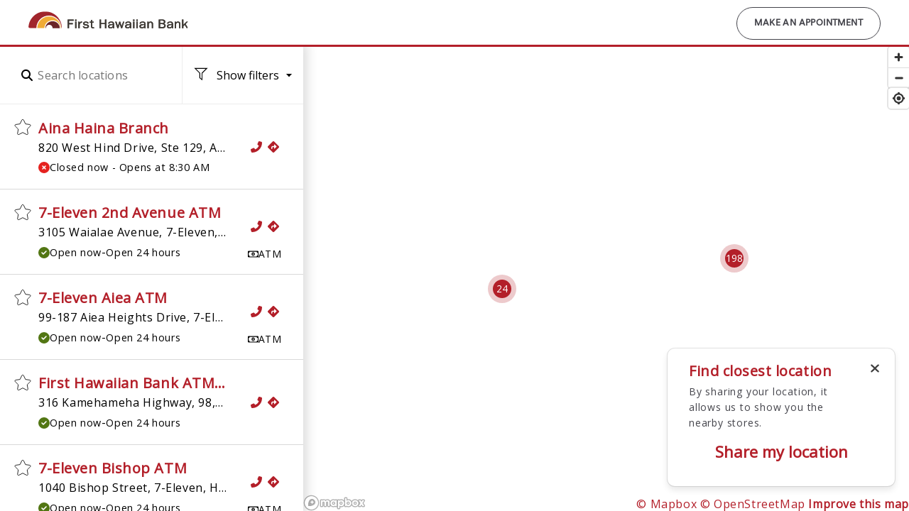

--- FILE ---
content_type: text/html;charset=UTF-8
request_url: https://locations.fhb.com/hi-island-first-hawaiian-bank-atm-malama-market-fh2228
body_size: 43535
content:
<!DOCTYPE html><html lang="en" dir="ltr" prefix="content: http://purl.org/rss/1.0/modules/content/  dc: http://purl.org/dc/terms/  foaf: http://xmlns.com/foaf/0.1/  og: http://ogp.me/ns#  rdfs: http://www.w3.org/2000/01/rdf-schema#  schema: http://schema.org/  sioc: http://rdfs.org/sioc/ns#  sioct: http://rdfs.org/sioc/types#  skos: http://www.w3.org/2004/02/skos/core#  xsd: http://www.w3.org/2001/XMLSchema# " data-useragent="Mozilla/5.0 (X11; Linux x86_64) AppleWebKit/537.36 (KHTML, like Gecko) HeadlessChrome/89.0.4389.82 Safari/537.36 Prerender (+https://github.com/prerender/prerender)" data-platform="Linux x86_64" style="height: 100%;"><!--<![endif]--><head>
    <meta charset="utf-8">

<noscript><style>form.antibot * :not(.antibot-message) { display: none !important; }</style>
</noscript><meta name="be:drupal" content="1.3.1">

<!-- be_ixf, sdk, gho-->
<meta name="be:sdk" content="php_sdk_1.5.6">
<meta name="be:timer" content="54ms">
<meta name="be:orig_url" content="https%3A%2F%2Flocations.fhb.com">
<meta name="be:norm_url" content="https%3A%2F%2Flocations.fhb.com">
<meta name="be:capsule_url" content="https%3A%2F%2Fixfd-api.bc0a.com%2Fapi%2Fixf%2F1.0.0%2Fget_capsule%2Ff00000000239920%2F01619221236">
<meta name="be:diag" content="bejyOInxZRYQuEJJyWb1Gd4ye3CvHxmcSvfI190sju64iHpZ80TrIvdsrG2/n3K/BA7YWJDPxr3vtqsQF1FczqAFx+JBdanlIzLybvxi78QCUt4Finsan4SzMLqB+uR7Kiw6qVLLPVlYvOzuOFgBMVwjg3bXKQdyJB0QAJHUl1eFlmBqDktVQtyk9bK94ucJcFrIFxElW/chgGSva/3Rf7u/SRl4+KjLoQ0h1RJP4VJxsVwoaQ3gtG58LbItI++x5N5eNy2pFm2laCfUTG8Zwj/jOgv7D7z3F5H4JY7bl+a2vcNeDPku6zfB0ki/1maDgj6J6V8QL+xAq6IMm3kNU1ZFHKuG59yrFDgJ4/40C3ozDWCdDkHHe/ceBQ+za1ESMZ30QyGTfzDi+pAsOC3xFg8lvzXehFMPV+bqDdEKvUzqdJo3AXJBwf58MrE2JaTPmJZb24zhq7mjwzBFoSLD+VkklClkPwS4fFYl3gcebWViXxq1hBbIDBIAetpaah0zZConbcyk8FmKlxncyDSHsUfP5MmeDvuEO6dSln+/1kWyCWXlXIZXecPWBG/SMMXKLhk/bO1TICMhycInXGrhNxhSJoYhOhdclLOrCZt3YJASQLIzXQ+sKDFZIHDoxnKXOwanUIA7cg1HXkEsZm+0F7tnQJ6R3kMKV9cppP/lwSfDq1HCdlUxtUNMkRgZltVQI82H1rV4f6RpxBfVVKKkHM2OUbupSIXQwkjngINkaCgHzF3xZWfZ/K8IvWAzFeZ5/[base64]/p3htTMaptqJu+ugeWiV7Ep9I3Eenbb8OukxmDk9hlOwYmZseJrwOk5geMFtcRLZ1vzPcwn2FmJU0hasYDS17sqzvoOhfVNCFp9vG3NJWuQaMyw7xh6ZIQG70Blo/7+k2I6LmtXsqdniSWti3quzIzVZNoMvSJcTYTRWZw7tXMIDlRBJhJobUKukquhEN0JFecSORox5P4JCinUuKjilcETTAZ6w6+0V7uMhPP7nsTk3+3SMAIoa16E6JIDkfk/+AN5pgcaDiUFy61iKlF+GNxojf5XwXXpmxxBVm1zuD3bHve9Iv9s2Kut+CutxaEyK0oTZdLLAOrwQ3LW+nPCBhPEj70+ku1U6Z5y9NkXJiynItzZjaUE9bPLsH7Jyke0FN+dFJNjJLt6gNCgVW+d4/5jJdC5Ev5G8HCRw+4jX86AP7+BovcoqEJBs+Ok+HopIMGkqR9I/vQIcBpVe/FiAbgtVt/Nh2WY4tLsfDGbl8AdQK6ua5T5Eq665aU4ectui0CJFLxwQUBECiNo73WrOvcfgaoOrJR4nEVRDnOwGovV49D6QDukrPNWIazxhnxLoAXpBk/cbfGFVN5thHR3IBJHoAIYodj6Nib1tOVyVutoL7eYv9Fe2VUKaatstNhSExpfIFdNK7vtyj76C8k+od6STHQb2MPR5xnRyzdXxuLh9Wq0eFS4YM+AHKjF8iZg6HSrJciNO29e54gmz7T7hZk1/f1XP0JTFHj6FpQeJyaycTR/DiW+DCrj6PW8p4t2CzMH9vMcA4xhJP7UHYyHWlbN9cYJYkV6213ncc2/Im94GRtN3Tl5cZgq6FQ7foIfwgVzJT4YLJjxjHKZLMaKgXqkU8zdCyH+6kmZOmIH5q+mIUehr2zmRmq1JyxIrL7LOhirS5D9FtIS2q3nuDIjWB/nB7yunnNhxE9ksOiDnzMjgX7ZUaC07bwaug/ljRffE1/7UdB1utL5fo4WZQY46a6k9eWrURR/PPH/unMawP7zDdXDO1qivnC7wlqaOfIl54zQ1aNY76UOLrgdpjXxfknrLgBgaDJRyxXkFaoKIW/4zWxJ+RqAjpbAzVWb8o6aD75IZ7kmnlnF7yZ4gz27B1zIc85uiEoEtvEYkUX8PhriAoNdEdGtvJCD0LoUAVr20hVNXMMCc2Uy2w5apgGp/3SJK+v/ZfE2E8qTT0rXJ6MxD101nPnmXZ9FkFzm5rsX14XyaP8jyo7umoVLbD3L9o52QLLiQTs7zt5kJStRnOlkUs8VahV1XvNgp2O2LkF1xld0y5FhhYY22wWfpW1rP3Klb2qBYyAfFKsCyU8jPQC/wEJcp4iz1CAdja844NYmlqIlI+gZGruaBbGDEMkAPffkn7Ow6YUAoS1FxETeFx0NbNzHPSbr2vB9E4CWIomAqfJ/3aNsrAQ0SeaO21BzCJyJ78zNWClr+PF4OPD39Yaltu+0bStrMeMfxuWCu3TuCPNQbr9jRtYakbmYEE6m7Bidv/[base64]/ZMZYj3CC9Tjv89JMIjrtEISXrQ/VtRtuvbe3BDTgkjK/JvNw1E7hk+VPbl7GSaHNgOvX8lby4zntvklyQu/rhgH3sNMGR8huyp70apxtQwD9Dm2Q9kMQEJmnV5nt7SnGg19cow==">
<meta name="be:messages" content="true">


<meta name="MobileOptimized" content="width">
<meta name="HandheldFriendly" content="true">
<meta name="viewport" content="width=device-width, initial-scale=1.0">
<style>div#sliding-popup, div#sliding-popup .eu-cookie-withdraw-banner, .eu-cookie-withdraw-tab {background: #474747} div#sliding-popup.eu-cookie-withdraw-wrapper { background: transparent; } #sliding-popup h1, #sliding-popup h2, #sliding-popup h3, #sliding-popup p, #sliding-popup label, #sliding-popup div, .eu-cookie-compliance-more-button, .eu-cookie-compliance-secondary-button, .eu-cookie-withdraw-tab { color: #ffffff;} .eu-cookie-withdraw-tab { border-color: #ffffff;}</style>





<link rel="stylesheet" href="https://fonts.googleapis.com/css2?family=Noto+Sans+JP:wght@300;400;700&amp;family=Noto+Sans+SC:wght@300;400;700&amp;family=Noto+Sans+TC:wght@300;400;700&amp;display=swap" type="text/css">
<link rel="stylesheet" href="https://fonts.googleapis.com/css?family=Playfair+Display:ital,wght@0,400;0,700;1,400;1,700|Roboto:400,500,700" type="text/css">
<link rel="stylesheet" href="https://fonts.googleapis.com/css?family=Open+Sans" type="text/css">
<link rel="icon" href="https://sls-cdn.sweetiq.com/upload/locations.fhb.com/favicon.ico" type="image/vnd.microsoft.icon">



    
    <link rel="stylesheet" media="all" href="https://sls-cdn.sweetiq.com/upload/locations.fhb.com/css_H47YokCHPn9ma8xUDLe5N6OEL64GPrJUJWIWBqcC4vk.css">
<link rel="stylesheet" media="all" href="https://sls-cdn.sweetiq.com/upload/locations.fhb.com/css__Zrrw8GCsLF9yH9XwoWjFKcpKREy7DvDcF4B3H6fFYg.css">

    
    <style>.coh-instance-2944872365.coh-ce-cpt__fhb_angled_shape-11ff4e6d {  height: 7.1vw; position: absolute;  z-index: auto; width: 100%; background: none; }.fhb-angled-shape--bottom-up.coh-instance-2944872365.coh-ce-cpt__fhb_angled_shape-11ff4e6d { bottom: -0.0625rem; -webkit-transform: rotateX(180deg) rotateY(180deg); transform: rotateX(180deg) rotateY(180deg); }.fhb-angled-shape--top-bottom.coh-instance-2944872365.coh-ce-cpt__fhb_angled_shape-11ff4e6d { top: 0; }.coh-instance-2944872365.coh-ce-cpt__fhb_angled_shape-d5a82635 {  fill: rgba(255, 255, 255, 1); }</style>
<style>.coh-instance-3227100352.coh-ce-cpt__fhb_social_icon-4699bd99 {  margin: 0; }</style>
<style>.coh-instance-2254481141.coh-ce-cpt__fhb_social_icon-4699bd99 {  margin: 0; }</style>
<style>.coh-instance-1664908942.coh-ce-cpt__fhb_social_icon-4699bd99 {  margin: 0; }</style>
<style>.coh-instance-363146114.coh-ce-cpt__fhb_social_icon-4699bd99 {  margin: 0; }</style>
<style>.coh-instance-687832847.coh-ce-cpt__fhb_social_icon-4699bd99 {  margin: 0; }</style>
<style>.coh-instance-2310591839.coh-ce-cpt_fhb_tem_section_background-bcfbcf45 { position: relative; width: 100%;  background-position: left top; background-size: auto; background-repeat: no-repeat; background-origin: border-box; background-clip: border-box; background-attachment: scroll;  }.fhb-section-template--shaped.coh-instance-2310591839.coh-ce-cpt_fhb_tem_section_background-bcfbcf45 > .coh-container > .coh-container {  margin-top: -webkit-calc(24px + 7.1vw);  margin-top: calc(24px + 7.1vw);  margin-bottom: -webkit-calc(64px + 7.1vw);  margin-bottom: calc(64px + 7.1vw); }.fhb-section-template--shaped.coh-instance-2310591839.coh-ce-cpt_fhb_tem_section_background-bcfbcf45 > .fhb--angled-shape { display: block; }.coh-instance-2310591839.coh-ce-cpt_fhb_tem_section_background-bcfbcf45 > .fhb--angled-shape { display: none; }.coh-instance-2310591839.coh-ce-cpt_fhb_tem_section_background-494dfd01 {  margin-top: 24px;  margin-bottom: 64px; }.coh-instance-2310591839.coh-ce-cpt_fhb_tem_section_background-4d9500b7 {  text-align: center; margin-bottom: 0; }.coh-instance-2310591839.coh-ce-cpt_fhb_tem_section_background-a3458221 { padding: 0; margin-top: 16px; margin-right: 0; margin-bottom: 0; margin-left: 0;  text-align: center; }</style>
<style>.coh-instance-3593630896.coh-ce-cpt__fhb_angled_shape-11ff4e6d {  height: 7.1vw; position: absolute;  z-index: 1; width: 100%; background: none; }.fhb-angled-shape--bottom-up.coh-instance-3593630896.coh-ce-cpt__fhb_angled_shape-11ff4e6d { bottom: -0.0625rem; -webkit-transform: rotateX(180deg) rotateY(180deg); transform: rotateX(180deg) rotateY(180deg); }.fhb-angled-shape--top-bottom.coh-instance-3593630896.coh-ce-cpt__fhb_angled_shape-11ff4e6d { top: 0; }.coh-instance-3593630896.coh-ce-cpt__fhb_angled_shape-d5a82635 {  fill: rgba(255, 255, 255, 1); }</style>
<style>.coh-instance-3707214409.coh-ce-cpt__fhb_angled_shape-11ff4e6d {  height: 7.1vw; position: absolute;  z-index: auto; width: 100%; background: none; }.fhb-angled-shape--bottom-up.coh-instance-3707214409.coh-ce-cpt__fhb_angled_shape-11ff4e6d { bottom: -0.0625rem; -webkit-transform: rotateX(180deg) rotateY(180deg); transform: rotateX(180deg) rotateY(180deg); }.fhb-angled-shape--top-bottom.coh-instance-3707214409.coh-ce-cpt__fhb_angled_shape-11ff4e6d { top: 0; }.coh-instance-3707214409.coh-ce-cpt__fhb_angled_shape-d5a82635 {  fill: rgba(255, 255, 255, 1); }</style>
<style>.coh-instance-765843142.coh-ce-cpt_fhb_tem_section_background-bcfbcf45 { position: relative; width: 100%;  background-position: left top; background-size: auto; background-repeat: no-repeat; background-origin: border-box; background-clip: border-box; background-attachment: scroll;  }.fhb-section-template--shaped.coh-instance-765843142.coh-ce-cpt_fhb_tem_section_background-bcfbcf45 > .coh-container > .coh-container {  margin-top: -webkit-calc(64px + 7.1vw);  margin-top: calc(64px + 7.1vw);  margin-bottom: -webkit-calc(64px + 7.1vw);  margin-bottom: calc(64px + 7.1vw); }.fhb-section-template--shaped.coh-instance-765843142.coh-ce-cpt_fhb_tem_section_background-bcfbcf45 > .fhb--angled-shape { display: block; }.coh-instance-765843142.coh-ce-cpt_fhb_tem_section_background-bcfbcf45 > .fhb--angled-shape { display: none; }.coh-instance-765843142.coh-ce-cpt_fhb_tem_section_background-494dfd01 {  margin-top: 64px;  margin-bottom: 64px; }.coh-instance-765843142.coh-ce-cpt_fhb_tem_section_background-4d9500b7 {  text-align: center; margin-bottom: 0; }.coh-instance-765843142.coh-ce-cpt_fhb_tem_section_background-a3458221 { padding: 0; margin-top: 16px; margin-right: 0; margin-bottom: 0; margin-left: 0;  text-align: center; }</style>
<style>.coh-instance-3154589888.coh-ce-cpt__fhb_angled_shape-11ff4e6d {  height: 7.1vw; position: absolute;  z-index: 1; width: 100%; background: none; }.fhb-angled-shape--bottom-up.coh-instance-3154589888.coh-ce-cpt__fhb_angled_shape-11ff4e6d { bottom: -0.0625rem; -webkit-transform: rotateX(180deg) rotateY(180deg); transform: rotateX(180deg) rotateY(180deg); }.fhb-angled-shape--top-bottom.coh-instance-3154589888.coh-ce-cpt__fhb_angled_shape-11ff4e6d { top: 0; }.coh-instance-3154589888.coh-ce-cpt__fhb_angled_shape-d5a82635 {  fill: rgba(255, 255, 255, 1); }</style>
<style>.coh-instance-3786867755.coh-ce-cpt__fhb_angled_shape-11ff4e6d {  height: 7.1vw; position: absolute;  z-index: auto; width: 100%; background: none; }.fhb-angled-shape--bottom-up.coh-instance-3786867755.coh-ce-cpt__fhb_angled_shape-11ff4e6d { bottom: -0.0625rem; -webkit-transform: rotateX(180deg) rotateY(180deg); transform: rotateX(180deg) rotateY(180deg); }.fhb-angled-shape--top-bottom.coh-instance-3786867755.coh-ce-cpt__fhb_angled_shape-11ff4e6d { top: 0; }.coh-instance-3786867755.coh-ce-cpt__fhb_angled_shape-d5a82635 {  fill: rgba(255, 255, 255, 1); }</style>
<style>.coh-instance-4012709577.coh-ce-cpt_fhb_2_columns_layout-f1187b6a {  margin-top: 0px;  margin-bottom: 0px; width: 100%; }.coh-instance-4012709577.coh-ce-cpt_fhb_2_columns_layout-f1187b6a > .coh-column > * { max-width: 100%; }.coh-instance-4012709577.coh-ce-cpt_fhb_2_columns_layout-2ae4eaec { display: -webkit-box; display: -webkit-flex; display: -ms-flexbox; display: flex; -webkit-box-orient: vertical; -webkit-box-direction: normal; -webkit-flex-direction: column; -ms-flex-direction: column; flex-direction: column; margin-left: 0; -webkit-box-ordinal-group: NaN;  -webkit-order: 0;  -ms-flex-order: 0;  order: 0;  padding-bottom: 32px; }@media (min-width: 64rem) { .coh-instance-4012709577.coh-ce-cpt_fhb_2_columns_layout-2ae4eaec {  padding-bottom: 0px; -webkit-box-ordinal-group: NaN;  -webkit-order: 0;  -ms-flex-order: 0;  order: 0; } }.coh-hidden-xs.coh-instance-4012709577.coh-ce-cpt_fhb_2_columns_layout-2ae4eaec { display: none; }.col-visible-xs.coh-instance-4012709577.coh-ce-cpt_fhb_2_columns_layout-2ae4eaec { display: -webkit-box; display: -webkit-flex; display: -ms-flexbox; display: flex; }@media (min-width: 64rem) { .coh-hidden-md.coh-instance-4012709577.coh-ce-cpt_fhb_2_columns_layout-2ae4eaec { display: none; } }@media (min-width: 64rem) { .coh-visible-md.coh-instance-4012709577.coh-ce-cpt_fhb_2_columns_layout-2ae4eaec { display: -webkit-box; display: -webkit-flex; display: -ms-flexbox; display: flex; } }@media (min-width: 90rem) { .coh-hidden-lg.coh-instance-4012709577.coh-ce-cpt_fhb_2_columns_layout-2ae4eaec { display: none; } }@media (min-width: 90rem) { .coh-visible-lg.coh-instance-4012709577.coh-ce-cpt_fhb_2_columns_layout-2ae4eaec { display: -webkit-box; display: -webkit-flex; display: -ms-flexbox; display: flex; } }.coh-instance-4012709577.coh-ce-cpt_fhb_2_columns_layout-2ae4eaec .fhb--image--with-floating-image { margin-left: 0; }.coh-instance-4012709577.coh-ce-cpt_fhb_2_columns_layout-7b746cd1 { display: -webkit-box; display: -webkit-flex; display: -ms-flexbox; display: flex; -webkit-box-orient: vertical; -webkit-box-direction: normal; -webkit-flex-direction: column; -ms-flex-direction: column; flex-direction: column; margin-right: 0; -webkit-box-ordinal-group: NaN;  -webkit-order: 1;  -ms-flex-order: 1;  order: 1;  padding-bottom: 0px; }@media (min-width: 64rem) { .coh-instance-4012709577.coh-ce-cpt_fhb_2_columns_layout-7b746cd1 {  padding-bottom: 0px; -webkit-box-ordinal-group: NaN;  -webkit-order: 1;  -ms-flex-order: 1;  order: 1; } }.coh-hidden-xs.coh-instance-4012709577.coh-ce-cpt_fhb_2_columns_layout-7b746cd1 { display: none; }.col-visible-xs.coh-instance-4012709577.coh-ce-cpt_fhb_2_columns_layout-7b746cd1 { display: -webkit-box; display: -webkit-flex; display: -ms-flexbox; display: flex; }@media (min-width: 64rem) { .coh-hidden-md.coh-instance-4012709577.coh-ce-cpt_fhb_2_columns_layout-7b746cd1 { display: none; } }@media (min-width: 64rem) { .coh-visible-md.coh-instance-4012709577.coh-ce-cpt_fhb_2_columns_layout-7b746cd1 { display: -webkit-box; display: -webkit-flex; display: -ms-flexbox; display: flex; } }@media (min-width: 90rem) { .coh-hidden-lg.coh-instance-4012709577.coh-ce-cpt_fhb_2_columns_layout-7b746cd1 { display: none; } }@media (min-width: 90rem) { .coh-visible-lg.coh-instance-4012709577.coh-ce-cpt_fhb_2_columns_layout-7b746cd1 { display: -webkit-box; display: -webkit-flex; display: -ms-flexbox; display: flex; } }</style>
<style>.coh-instance-756402459.coh-ce-cpt__fhb_highlight_item_list-fb6020b2 {  margin-top: 0px;  margin-bottom: 0px; }</style>
<style>.coh-instance-251016998.coh-ce-cpt_fhb_row_for_columns-27ccccb5 { width: 100%; }.coh-instance-251016998.coh-ce-cpt_fhb_row_for_columns-27ccccb5 > .coh-row-inner > .coh-column { border-style: solid;  padding-top: 0;  padding-bottom: 32px; border-color: #e8e8e8;  border-right-width: 0px; }@media (min-width: 64rem) { .coh-instance-251016998.coh-ce-cpt_fhb_row_for_columns-27ccccb5 > .coh-row-inner > .coh-column {  padding-top: 0;  padding-bottom: 0;  border-right-width: 1px; } }.coh-instance-251016998.coh-ce-cpt_fhb_row_for_columns-27ccccb5 > .coh-row-inner > .coh-column:last-child { border-right-width: 0; }.coh-instance-251016998.coh-ce-cpt_fhb_row_for_columns-27ccccb5 > .coh-row-inner > .coh-column > * { max-width: 100%; }</style>
<style>.coh-instance-4220238391.coh-ce-cpt__fhb_highlight_item-a778c4af { position: absolute; top: 0; bottom: 0; left: 0; right: 0; z-index: 0;  height: -webkit-calc(100% - 48px);  height: calc(100% - 48px); font-weight: bold; }.coh-instance-4220238391.coh-ce-cpt__fhb_highlight_item-a778c4af:before { margin-top: 3rem; }.coh-instance-4220238391.coh-ce-cpt__fhb_highlight_item-a778c4af:focus { background-color: rgba(0, 0, 0, 0); }</style>
<style>.coh-instance-435492258.coh-ce-cpt_fhb_ato_icon-a322f7b0 {  color: rgba(254, 196, 67, 1); display: -webkit-box; display: -webkit-flex; display: -ms-flexbox; display: flex; }.coh-instance-435492258.coh-ce-cpt_fhb_ato_icon-a322f7b0:before { line-height: 1.0; font-weight: normal; text-transform: none; speak: none; font-variant: normal; -webkit-font-smoothing: antialiased; -moz-osx-font-smoothing: grayscale;  content: "\e91d"; font-family: fHB; }</style>
<style>.coh-instance-819375501.coh-ce-cpt__fhb_highlight_item-a778c4af { position: absolute; top: 0; bottom: 0; left: 0; right: 0; z-index: 0;  height: -webkit-calc(100% - 48px);  height: calc(100% - 48px); font-weight: bold; }.coh-instance-819375501.coh-ce-cpt__fhb_highlight_item-a778c4af:before { margin-top: 3rem; }.coh-instance-819375501.coh-ce-cpt__fhb_highlight_item-a778c4af:focus { background-color: rgba(0, 0, 0, 0); }</style>
<style>.coh-instance-383796373.coh-ce-cpt_fhb_ato_icon-a322f7b0 {  color: rgba(254, 196, 67, 1); display: -webkit-box; display: -webkit-flex; display: -ms-flexbox; display: flex; }.coh-instance-383796373.coh-ce-cpt_fhb_ato_icon-a322f7b0:before { line-height: 1.0; font-weight: normal; text-transform: none; speak: none; font-variant: normal; -webkit-font-smoothing: antialiased; -moz-osx-font-smoothing: grayscale;  content: "\e98e"; font-family: fHB; }</style>
<style>.coh-instance-3809526911.coh-ce-cpt__fhb_column-6d8722a2 { -webkit-box-orient: vertical; -webkit-box-direction: normal; -webkit-flex-direction: column; -ms-flex-direction: column; flex-direction: column;  -webkit-box-align: start;  -webkit-align-items: start;  -ms-flex-align: start;  align-items: start; display: -webkit-box; display: -webkit-flex; display: -ms-flexbox; display: flex; }.coh-hidden-xs.coh-instance-3809526911.coh-ce-cpt__fhb_column-6d8722a2 { display: none; }.col-visible-xs.coh-instance-3809526911.coh-ce-cpt__fhb_column-6d8722a2 { display: -webkit-box; display: -webkit-flex; display: -ms-flexbox; display: flex; }@media (min-width: 64rem) { .coh-hidden-md.coh-instance-3809526911.coh-ce-cpt__fhb_column-6d8722a2 { display: none; } }@media (min-width: 64rem) { .coh-visible-md.coh-instance-3809526911.coh-ce-cpt__fhb_column-6d8722a2 { display: -webkit-box; display: -webkit-flex; display: -ms-flexbox; display: flex; } }@media (min-width: 90rem) { .coh-hidden-lg.coh-instance-3809526911.coh-ce-cpt__fhb_column-6d8722a2 { display: none; } }@media (min-width: 90rem) { .coh-visible-lg.coh-instance-3809526911.coh-ce-cpt__fhb_column-6d8722a2 { display: -webkit-box; display: -webkit-flex; display: -ms-flexbox; display: flex; } }.coh-instance-3809526911.coh-ce-cpt__fhb_column-6d8722a2 > * { max-width: 100%; }</style>
<style>.coh-instance-47899718.coh-ce-cpt_fhb_tem_section_background-bcfbcf45 { position: relative; width: 100%;  background-position: left top; background-size: auto; background-repeat: no-repeat; background-origin: border-box; background-clip: border-box; background-attachment: scroll;  }.fhb-section-template--shaped.coh-instance-47899718.coh-ce-cpt_fhb_tem_section_background-bcfbcf45 > .coh-container > .coh-container {  margin-top: -webkit-calc(64px + 7.1vw);  margin-top: calc(64px + 7.1vw);  margin-bottom: -webkit-calc(64px + 7.1vw);  margin-bottom: calc(64px + 7.1vw); }.fhb-section-template--shaped.coh-instance-47899718.coh-ce-cpt_fhb_tem_section_background-bcfbcf45 > .fhb--angled-shape { display: block; }.coh-instance-47899718.coh-ce-cpt_fhb_tem_section_background-bcfbcf45 > .fhb--angled-shape { display: none; }.coh-instance-47899718.coh-ce-cpt_fhb_tem_section_background-494dfd01 {  margin-top: 64px;  margin-bottom: 64px; }.coh-instance-47899718.coh-ce-cpt_fhb_tem_section_background-4d9500b7 {  text-align: center; margin-bottom: 0; }.coh-instance-47899718.coh-ce-cpt_fhb_tem_section_background-a3458221 { padding: 0; margin-top: 16px; margin-right: 0; margin-bottom: 0; margin-left: 0;  text-align: center; }</style>
<style>.coh-instance-780134127.coh-ce-cpt_fhb_tem_section_background-bcfbcf45 { position: relative; width: 100%;  background-position: left top; background-size: auto; background-repeat: no-repeat; background-origin: border-box; background-clip: border-box; background-attachment: scroll;  }.fhb-section-template--shaped.coh-instance-780134127.coh-ce-cpt_fhb_tem_section_background-bcfbcf45 > .coh-container > .coh-container {  margin-top: -webkit-calc(24px + 7.1vw);  margin-top: calc(24px + 7.1vw);  margin-bottom: -webkit-calc(64px + 7.1vw);  margin-bottom: calc(64px + 7.1vw); }.fhb-section-template--shaped.coh-instance-780134127.coh-ce-cpt_fhb_tem_section_background-bcfbcf45 > .fhb--angled-shape { display: block; }.coh-instance-780134127.coh-ce-cpt_fhb_tem_section_background-bcfbcf45 > .fhb--angled-shape { display: none; }.coh-instance-780134127.coh-ce-cpt_fhb_tem_section_background-494dfd01 {  margin-top: 24px;  margin-bottom: 64px; }.coh-instance-780134127.coh-ce-cpt_fhb_tem_section_background-4d9500b7 {  text-align: center; margin-bottom: 0; }.coh-instance-780134127.coh-ce-cpt_fhb_tem_section_background-a3458221 { padding: 0; margin-top: 16px; margin-right: 0; margin-bottom: 0; margin-left: 0;  text-align: center; }</style>
<style>.coh-instance-1890513504.coh-ce-cpt__fhb_angled_shape-11ff4e6d {  height: 7.1vw; position: absolute;  z-index: 1; width: 100%; background: none; }.fhb-angled-shape--bottom-up.coh-instance-1890513504.coh-ce-cpt__fhb_angled_shape-11ff4e6d { bottom: -0.0625rem; -webkit-transform: rotateX(180deg) rotateY(180deg); transform: rotateX(180deg) rotateY(180deg); }.fhb-angled-shape--top-bottom.coh-instance-1890513504.coh-ce-cpt__fhb_angled_shape-11ff4e6d { top: 0; }.coh-instance-1890513504.coh-ce-cpt__fhb_angled_shape-d5a82635 {  fill: rgba(255, 255, 255, 1); }</style>
<style>.coh-instance-3019761374.coh-ce-cpt__fhb_angled_shape-11ff4e6d {  height: 7.1vw; position: absolute;  z-index: auto; width: 100%; background: none; }.fhb-angled-shape--bottom-up.coh-instance-3019761374.coh-ce-cpt__fhb_angled_shape-11ff4e6d { bottom: -0.0625rem; -webkit-transform: rotateX(180deg) rotateY(180deg); transform: rotateX(180deg) rotateY(180deg); }.fhb-angled-shape--top-bottom.coh-instance-3019761374.coh-ce-cpt__fhb_angled_shape-11ff4e6d { top: 0; }.coh-instance-3019761374.coh-ce-cpt__fhb_angled_shape-d5a82635 {  fill: rgba(255, 255, 255, 1); }</style>
<style>.coh-instance-3026201145.coh-ce-cpt_fhb_tem_section_background-bcfbcf45 { position: relative; width: 100%;  background-position: left top; background-size: auto; background-repeat: no-repeat; background-origin: border-box; background-clip: border-box; background-attachment: scroll;  }.fhb-section-template--shaped.coh-instance-3026201145.coh-ce-cpt_fhb_tem_section_background-bcfbcf45 > .coh-container > .coh-container {  margin-top: -webkit-calc(64px + 7.1vw);  margin-top: calc(64px + 7.1vw);  margin-bottom: -webkit-calc(64px + 7.1vw);  margin-bottom: calc(64px + 7.1vw); }.fhb-section-template--shaped.coh-instance-3026201145.coh-ce-cpt_fhb_tem_section_background-bcfbcf45 > .fhb--angled-shape { display: block; }.coh-instance-3026201145.coh-ce-cpt_fhb_tem_section_background-bcfbcf45 > .fhb--angled-shape { display: none; }.coh-instance-3026201145.coh-ce-cpt_fhb_tem_section_background-494dfd01 {  margin-top: 64px;  margin-bottom: 64px; }.coh-instance-3026201145.coh-ce-cpt_fhb_tem_section_background-4d9500b7 {  text-align: center; margin-bottom: 0; }.coh-instance-3026201145.coh-ce-cpt_fhb_tem_section_background-a3458221 { padding: 0; margin-top: 16px; margin-right: 0; margin-bottom: 0; margin-left: 0;  text-align: center; }</style>
<style>.coh-instance-4089682550.coh-ce-cpt__fhb_angled_shape-11ff4e6d {  height: 7.1vw; position: absolute;  z-index: 1; width: 100%; background: none; }.fhb-angled-shape--bottom-up.coh-instance-4089682550.coh-ce-cpt__fhb_angled_shape-11ff4e6d { bottom: -0.0625rem; -webkit-transform: rotateX(180deg) rotateY(180deg); transform: rotateX(180deg) rotateY(180deg); }.fhb-angled-shape--top-bottom.coh-instance-4089682550.coh-ce-cpt__fhb_angled_shape-11ff4e6d { top: 0; }.coh-instance-4089682550.coh-ce-cpt__fhb_angled_shape-d5a82635 {  fill: rgba(255, 255, 255, 1); }</style>
<style>.coh-instance-1408821761.coh-ce-cpt__fhb_angled_shape-11ff4e6d {  height: 7.1vw; position: absolute;  z-index: auto; width: 100%; background: none; }.fhb-angled-shape--bottom-up.coh-instance-1408821761.coh-ce-cpt__fhb_angled_shape-11ff4e6d { bottom: -0.0625rem; -webkit-transform: rotateX(180deg) rotateY(180deg); transform: rotateX(180deg) rotateY(180deg); }.fhb-angled-shape--top-bottom.coh-instance-1408821761.coh-ce-cpt__fhb_angled_shape-11ff4e6d { top: 0; }.coh-instance-1408821761.coh-ce-cpt__fhb_angled_shape-d5a82635 {  fill: rgba(255, 255, 255, 1); }</style>
<style>.coh-instance-2345584295.coh-ce-cpt_fhb_2_columns_layout-f1187b6a {  margin-top: 0px;  margin-bottom: 0px; width: 100%; }.coh-instance-2345584295.coh-ce-cpt_fhb_2_columns_layout-f1187b6a > .coh-column > * { max-width: 100%; }.coh-instance-2345584295.coh-ce-cpt_fhb_2_columns_layout-2ae4eaec { display: -webkit-box; display: -webkit-flex; display: -ms-flexbox; display: flex; -webkit-box-orient: vertical; -webkit-box-direction: normal; -webkit-flex-direction: column; -ms-flex-direction: column; flex-direction: column; margin-left: 0; -webkit-box-ordinal-group: NaN;  -webkit-order: 0;  -ms-flex-order: 0;  order: 0;  padding-bottom: 32px; }@media (min-width: 64rem) { .coh-instance-2345584295.coh-ce-cpt_fhb_2_columns_layout-2ae4eaec {  padding-bottom: 0px; -webkit-box-ordinal-group: NaN;  -webkit-order: 0;  -ms-flex-order: 0;  order: 0; } }.coh-hidden-xs.coh-instance-2345584295.coh-ce-cpt_fhb_2_columns_layout-2ae4eaec { display: none; }.col-visible-xs.coh-instance-2345584295.coh-ce-cpt_fhb_2_columns_layout-2ae4eaec { display: -webkit-box; display: -webkit-flex; display: -ms-flexbox; display: flex; }@media (min-width: 64rem) { .coh-hidden-md.coh-instance-2345584295.coh-ce-cpt_fhb_2_columns_layout-2ae4eaec { display: none; } }@media (min-width: 64rem) { .coh-visible-md.coh-instance-2345584295.coh-ce-cpt_fhb_2_columns_layout-2ae4eaec { display: -webkit-box; display: -webkit-flex; display: -ms-flexbox; display: flex; } }@media (min-width: 90rem) { .coh-hidden-lg.coh-instance-2345584295.coh-ce-cpt_fhb_2_columns_layout-2ae4eaec { display: none; } }@media (min-width: 90rem) { .coh-visible-lg.coh-instance-2345584295.coh-ce-cpt_fhb_2_columns_layout-2ae4eaec { display: -webkit-box; display: -webkit-flex; display: -ms-flexbox; display: flex; } }.coh-instance-2345584295.coh-ce-cpt_fhb_2_columns_layout-2ae4eaec .fhb--image--with-floating-image { margin-left: 0; }.coh-instance-2345584295.coh-ce-cpt_fhb_2_columns_layout-7b746cd1 { display: -webkit-box; display: -webkit-flex; display: -ms-flexbox; display: flex; -webkit-box-orient: vertical; -webkit-box-direction: normal; -webkit-flex-direction: column; -ms-flex-direction: column; flex-direction: column; margin-right: 0; -webkit-box-ordinal-group: NaN;  -webkit-order: 1;  -ms-flex-order: 1;  order: 1;  padding-bottom: 0px; }@media (min-width: 64rem) { .coh-instance-2345584295.coh-ce-cpt_fhb_2_columns_layout-7b746cd1 {  padding-bottom: 0px; -webkit-box-ordinal-group: NaN;  -webkit-order: 1;  -ms-flex-order: 1;  order: 1; } }.coh-hidden-xs.coh-instance-2345584295.coh-ce-cpt_fhb_2_columns_layout-7b746cd1 { display: none; }.col-visible-xs.coh-instance-2345584295.coh-ce-cpt_fhb_2_columns_layout-7b746cd1 { display: -webkit-box; display: -webkit-flex; display: -ms-flexbox; display: flex; }@media (min-width: 64rem) { .coh-hidden-md.coh-instance-2345584295.coh-ce-cpt_fhb_2_columns_layout-7b746cd1 { display: none; } }@media (min-width: 64rem) { .coh-visible-md.coh-instance-2345584295.coh-ce-cpt_fhb_2_columns_layout-7b746cd1 { display: -webkit-box; display: -webkit-flex; display: -ms-flexbox; display: flex; } }@media (min-width: 90rem) { .coh-hidden-lg.coh-instance-2345584295.coh-ce-cpt_fhb_2_columns_layout-7b746cd1 { display: none; } }@media (min-width: 90rem) { .coh-visible-lg.coh-instance-2345584295.coh-ce-cpt_fhb_2_columns_layout-7b746cd1 { display: -webkit-box; display: -webkit-flex; display: -ms-flexbox; display: flex; } }</style>
<style>.coh-instance-2640770300.coh-ce-cpt__fhb_highlight_item_list-fb6020b2 {  margin-top: 0px;  margin-bottom: 0px; }</style>
<style>.coh-instance-659696393.coh-ce-cpt_fhb_row_for_columns-27ccccb5 { width: 100%; }.coh-instance-659696393.coh-ce-cpt_fhb_row_for_columns-27ccccb5 > .coh-row-inner > .coh-column { border-style: solid;  padding-top: 0;  padding-bottom: 32px; border-color: #e8e8e8;  border-right-width: 0px; }@media (min-width: 64rem) { .coh-instance-659696393.coh-ce-cpt_fhb_row_for_columns-27ccccb5 > .coh-row-inner > .coh-column {  padding-top: 0;  padding-bottom: 0;  border-right-width: 1px; } }.coh-instance-659696393.coh-ce-cpt_fhb_row_for_columns-27ccccb5 > .coh-row-inner > .coh-column:last-child { border-right-width: 0; }.coh-instance-659696393.coh-ce-cpt_fhb_row_for_columns-27ccccb5 > .coh-row-inner > .coh-column > * { max-width: 100%; }</style>
<style>.coh-instance-597371527.coh-ce-cpt__fhb_highlight_item-a778c4af { position: absolute; top: 0; bottom: 0; left: 0; right: 0; z-index: 0;  height: -webkit-calc(100% - 48px);  height: calc(100% - 48px); font-weight: bold; }.coh-instance-597371527.coh-ce-cpt__fhb_highlight_item-a778c4af:before { margin-top: 3rem; }.coh-instance-597371527.coh-ce-cpt__fhb_highlight_item-a778c4af:focus { background-color: rgba(0, 0, 0, 0); }</style>
<style>.coh-instance-1430691541.coh-ce-cpt_fhb_ato_icon-a322f7b0 {  color: rgba(254, 196, 67, 1); display: -webkit-box; display: -webkit-flex; display: -ms-flexbox; display: flex; }.coh-instance-1430691541.coh-ce-cpt_fhb_ato_icon-a322f7b0:before { line-height: 1.0; font-weight: normal; text-transform: none; speak: none; font-variant: normal; -webkit-font-smoothing: antialiased; -moz-osx-font-smoothing: grayscale;  content: "\e91d"; font-family: fHB; }</style>
<style>.coh-instance-1266259441.coh-ce-cpt__fhb_highlight_item-a778c4af { position: absolute; top: 0; bottom: 0; left: 0; right: 0; z-index: 0;  height: -webkit-calc(100% - 48px);  height: calc(100% - 48px); font-weight: bold; }.coh-instance-1266259441.coh-ce-cpt__fhb_highlight_item-a778c4af:before { margin-top: 3rem; }.coh-instance-1266259441.coh-ce-cpt__fhb_highlight_item-a778c4af:focus { background-color: rgba(0, 0, 0, 0); }</style>
<style>.coh-instance-3233503533.coh-ce-cpt_fhb_ato_icon-a322f7b0 {  color: rgba(254, 196, 67, 1); display: -webkit-box; display: -webkit-flex; display: -ms-flexbox; display: flex; }.coh-instance-3233503533.coh-ce-cpt_fhb_ato_icon-a322f7b0:before { line-height: 1.0; font-weight: normal; text-transform: none; speak: none; font-variant: normal; -webkit-font-smoothing: antialiased; -moz-osx-font-smoothing: grayscale;  content: "\e98e"; font-family: fHB; }</style>
<style>.coh-instance-3722791558.coh-ce-cpt__fhb_column-6d8722a2 { -webkit-box-orient: vertical; -webkit-box-direction: normal; -webkit-flex-direction: column; -ms-flex-direction: column; flex-direction: column;  -webkit-box-align: start;  -webkit-align-items: start;  -ms-flex-align: start;  align-items: start; display: -webkit-box; display: -webkit-flex; display: -ms-flexbox; display: flex; }.coh-hidden-xs.coh-instance-3722791558.coh-ce-cpt__fhb_column-6d8722a2 { display: none; }.col-visible-xs.coh-instance-3722791558.coh-ce-cpt__fhb_column-6d8722a2 { display: -webkit-box; display: -webkit-flex; display: -ms-flexbox; display: flex; }@media (min-width: 64rem) { .coh-hidden-md.coh-instance-3722791558.coh-ce-cpt__fhb_column-6d8722a2 { display: none; } }@media (min-width: 64rem) { .coh-visible-md.coh-instance-3722791558.coh-ce-cpt__fhb_column-6d8722a2 { display: -webkit-box; display: -webkit-flex; display: -ms-flexbox; display: flex; } }@media (min-width: 90rem) { .coh-hidden-lg.coh-instance-3722791558.coh-ce-cpt__fhb_column-6d8722a2 { display: none; } }@media (min-width: 90rem) { .coh-visible-lg.coh-instance-3722791558.coh-ce-cpt__fhb_column-6d8722a2 { display: -webkit-box; display: -webkit-flex; display: -ms-flexbox; display: flex; } }.coh-instance-3722791558.coh-ce-cpt__fhb_column-6d8722a2 > * { max-width: 100%; }</style>
<style>.coh-instance-2210448473.coh-ce-cpt__fhb_angled_shape-11ff4e6d {  height: 7.1vw; position: absolute;  z-index: 1; width: 100%; background: none; }.fhb-angled-shape--bottom-up.coh-instance-2210448473.coh-ce-cpt__fhb_angled_shape-11ff4e6d { bottom: -0.0625rem; -webkit-transform: rotateX(180deg) rotateY(180deg); transform: rotateX(180deg) rotateY(180deg); }.fhb-angled-shape--top-bottom.coh-instance-2210448473.coh-ce-cpt__fhb_angled_shape-11ff4e6d { top: 0; }.coh-instance-2210448473.coh-ce-cpt__fhb_angled_shape-d5a82635 {  fill: rgba(255, 255, 255, 1); }</style>
<style>.coh-instance-191119955.coh-ce-cpt_fhb_tem_section_background-bcfbcf45 { position: relative; width: 100%;  background-position: left top; background-size: auto; background-repeat: no-repeat; background-origin: border-box; background-clip: border-box; background-attachment: scroll;  }.fhb-section-template--shaped.coh-instance-191119955.coh-ce-cpt_fhb_tem_section_background-bcfbcf45 > .coh-container > .coh-container {  margin-top: -webkit-calc(24px + 7.1vw);  margin-top: calc(24px + 7.1vw);  margin-bottom: -webkit-calc(64px + 7.1vw);  margin-bottom: calc(64px + 7.1vw); }.fhb-section-template--shaped.coh-instance-191119955.coh-ce-cpt_fhb_tem_section_background-bcfbcf45 > .fhb--angled-shape { display: block; }.coh-instance-191119955.coh-ce-cpt_fhb_tem_section_background-bcfbcf45 > .fhb--angled-shape { display: none; }.coh-instance-191119955.coh-ce-cpt_fhb_tem_section_background-494dfd01 {  margin-top: 24px;  margin-bottom: 64px; }.coh-instance-191119955.coh-ce-cpt_fhb_tem_section_background-4d9500b7 {  text-align: center; margin-bottom: 0; }.coh-instance-191119955.coh-ce-cpt_fhb_tem_section_background-a3458221 { padding: 0; margin-top: 16px; margin-right: 0; margin-bottom: 0; margin-left: 0;  text-align: center; }</style>
<style>.coh-instance-1055774965.coh-ce-cpt__fhb_angled_shape-11ff4e6d {  height: 7.1vw; position: absolute;  z-index: 1; width: 100%; background: none; }.fhb-angled-shape--bottom-up.coh-instance-1055774965.coh-ce-cpt__fhb_angled_shape-11ff4e6d { bottom: -0.0625rem; -webkit-transform: rotateX(180deg) rotateY(180deg); transform: rotateX(180deg) rotateY(180deg); }.fhb-angled-shape--top-bottom.coh-instance-1055774965.coh-ce-cpt__fhb_angled_shape-11ff4e6d { top: 0; }.coh-instance-1055774965.coh-ce-cpt__fhb_angled_shape-d5a82635 {  fill: rgba(255, 255, 255, 1); }</style>
<style>.coh-instance-1378207294.coh-ce-cpt__fhb_angled_shape-11ff4e6d {  height: 7.1vw; position: absolute;  z-index: auto; width: 100%; background: none; }.fhb-angled-shape--bottom-up.coh-instance-1378207294.coh-ce-cpt__fhb_angled_shape-11ff4e6d { bottom: -0.0625rem; -webkit-transform: rotateX(180deg) rotateY(180deg); transform: rotateX(180deg) rotateY(180deg); }.fhb-angled-shape--top-bottom.coh-instance-1378207294.coh-ce-cpt__fhb_angled_shape-11ff4e6d { top: 0; }.coh-instance-1378207294.coh-ce-cpt__fhb_angled_shape-d5a82635 {  fill: rgba(255, 255, 255, 1); }</style>
<style>.coh-instance-1715519141.coh-ce-cpt_fhb_tem_section_background-bcfbcf45 { position: relative; width: 100%;  background-position: left top; background-size: auto; background-repeat: no-repeat; background-origin: border-box; background-clip: border-box; background-attachment: scroll;  }.fhb-section-template--shaped.coh-instance-1715519141.coh-ce-cpt_fhb_tem_section_background-bcfbcf45 > .coh-container > .coh-container {  margin-top: -webkit-calc(64px + 7.1vw);  margin-top: calc(64px + 7.1vw);  margin-bottom: -webkit-calc(64px + 7.1vw);  margin-bottom: calc(64px + 7.1vw); }.fhb-section-template--shaped.coh-instance-1715519141.coh-ce-cpt_fhb_tem_section_background-bcfbcf45 > .fhb--angled-shape { display: block; }.coh-instance-1715519141.coh-ce-cpt_fhb_tem_section_background-bcfbcf45 > .fhb--angled-shape { display: none; }.coh-instance-1715519141.coh-ce-cpt_fhb_tem_section_background-494dfd01 {  margin-top: 64px;  margin-bottom: 64px; }.coh-instance-1715519141.coh-ce-cpt_fhb_tem_section_background-4d9500b7 {  text-align: center; margin-bottom: 0; }.coh-instance-1715519141.coh-ce-cpt_fhb_tem_section_background-a3458221 { padding: 0; margin-top: 16px; margin-right: 0; margin-bottom: 0; margin-left: 0;  text-align: center; }</style>
<style>.coh-instance-3045812725.coh-ce-cpt__fhb_angled_shape-11ff4e6d {  height: 7.1vw; position: absolute;  z-index: 1; width: 100%; background: none; }.fhb-angled-shape--bottom-up.coh-instance-3045812725.coh-ce-cpt__fhb_angled_shape-11ff4e6d { bottom: -0.0625rem; -webkit-transform: rotateX(180deg) rotateY(180deg); transform: rotateX(180deg) rotateY(180deg); }.fhb-angled-shape--top-bottom.coh-instance-3045812725.coh-ce-cpt__fhb_angled_shape-11ff4e6d { top: 0; }.coh-instance-3045812725.coh-ce-cpt__fhb_angled_shape-d5a82635 {  fill: rgba(255, 255, 255, 1); }</style>
<style>.coh-instance-2596057879.coh-ce-cpt__fhb_angled_shape-11ff4e6d {  height: 7.1vw; position: absolute;  z-index: auto; width: 100%; background: none; }.fhb-angled-shape--bottom-up.coh-instance-2596057879.coh-ce-cpt__fhb_angled_shape-11ff4e6d { bottom: -0.0625rem; -webkit-transform: rotateX(180deg) rotateY(180deg); transform: rotateX(180deg) rotateY(180deg); }.fhb-angled-shape--top-bottom.coh-instance-2596057879.coh-ce-cpt__fhb_angled_shape-11ff4e6d { top: 0; }.coh-instance-2596057879.coh-ce-cpt__fhb_angled_shape-d5a82635 {  fill: rgba(255, 255, 255, 1); }</style>
<style>.coh-instance-165758943.coh-ce-cpt_fhb_2_columns_layout-f1187b6a {  margin-top: 0px;  margin-bottom: 0px; width: 100%; }.coh-instance-165758943.coh-ce-cpt_fhb_2_columns_layout-f1187b6a > .coh-column > * { max-width: 100%; }.coh-instance-165758943.coh-ce-cpt_fhb_2_columns_layout-2ae4eaec { display: -webkit-box; display: -webkit-flex; display: -ms-flexbox; display: flex; -webkit-box-orient: vertical; -webkit-box-direction: normal; -webkit-flex-direction: column; -ms-flex-direction: column; flex-direction: column; margin-left: 0; -webkit-box-ordinal-group: NaN;  -webkit-order: 0;  -ms-flex-order: 0;  order: 0;  padding-bottom: 32px; }@media (min-width: 64rem) { .coh-instance-165758943.coh-ce-cpt_fhb_2_columns_layout-2ae4eaec {  padding-bottom: 0px; -webkit-box-ordinal-group: NaN;  -webkit-order: 0;  -ms-flex-order: 0;  order: 0; } }.coh-hidden-xs.coh-instance-165758943.coh-ce-cpt_fhb_2_columns_layout-2ae4eaec { display: none; }.col-visible-xs.coh-instance-165758943.coh-ce-cpt_fhb_2_columns_layout-2ae4eaec { display: -webkit-box; display: -webkit-flex; display: -ms-flexbox; display: flex; }@media (min-width: 64rem) { .coh-hidden-md.coh-instance-165758943.coh-ce-cpt_fhb_2_columns_layout-2ae4eaec { display: none; } }@media (min-width: 64rem) { .coh-visible-md.coh-instance-165758943.coh-ce-cpt_fhb_2_columns_layout-2ae4eaec { display: -webkit-box; display: -webkit-flex; display: -ms-flexbox; display: flex; } }@media (min-width: 90rem) { .coh-hidden-lg.coh-instance-165758943.coh-ce-cpt_fhb_2_columns_layout-2ae4eaec { display: none; } }@media (min-width: 90rem) { .coh-visible-lg.coh-instance-165758943.coh-ce-cpt_fhb_2_columns_layout-2ae4eaec { display: -webkit-box; display: -webkit-flex; display: -ms-flexbox; display: flex; } }.coh-instance-165758943.coh-ce-cpt_fhb_2_columns_layout-2ae4eaec .fhb--image--with-floating-image { margin-left: 0; }.coh-instance-165758943.coh-ce-cpt_fhb_2_columns_layout-7b746cd1 { display: -webkit-box; display: -webkit-flex; display: -ms-flexbox; display: flex; -webkit-box-orient: vertical; -webkit-box-direction: normal; -webkit-flex-direction: column; -ms-flex-direction: column; flex-direction: column; margin-right: 0; -webkit-box-ordinal-group: NaN;  -webkit-order: 1;  -ms-flex-order: 1;  order: 1;  padding-bottom: 0px; }@media (min-width: 64rem) { .coh-instance-165758943.coh-ce-cpt_fhb_2_columns_layout-7b746cd1 {  padding-bottom: 0px; -webkit-box-ordinal-group: NaN;  -webkit-order: 1;  -ms-flex-order: 1;  order: 1; } }.coh-hidden-xs.coh-instance-165758943.coh-ce-cpt_fhb_2_columns_layout-7b746cd1 { display: none; }.col-visible-xs.coh-instance-165758943.coh-ce-cpt_fhb_2_columns_layout-7b746cd1 { display: -webkit-box; display: -webkit-flex; display: -ms-flexbox; display: flex; }@media (min-width: 64rem) { .coh-hidden-md.coh-instance-165758943.coh-ce-cpt_fhb_2_columns_layout-7b746cd1 { display: none; } }@media (min-width: 64rem) { .coh-visible-md.coh-instance-165758943.coh-ce-cpt_fhb_2_columns_layout-7b746cd1 { display: -webkit-box; display: -webkit-flex; display: -ms-flexbox; display: flex; } }@media (min-width: 90rem) { .coh-hidden-lg.coh-instance-165758943.coh-ce-cpt_fhb_2_columns_layout-7b746cd1 { display: none; } }@media (min-width: 90rem) { .coh-visible-lg.coh-instance-165758943.coh-ce-cpt_fhb_2_columns_layout-7b746cd1 { display: -webkit-box; display: -webkit-flex; display: -ms-flexbox; display: flex; } }</style>
<style>.coh-instance-4075823039.coh-ce-cpt__fhb_highlight_item_list-fb6020b2 {  margin-top: 0px;  margin-bottom: 0px; }</style>
<style>.coh-instance-1743210091.coh-ce-cpt_fhb_row_for_columns-27ccccb5 { width: 100%; }.coh-instance-1743210091.coh-ce-cpt_fhb_row_for_columns-27ccccb5 > .coh-row-inner > .coh-column { border-style: solid;  padding-top: 0;  padding-bottom: 32px; border-color: #e8e8e8;  border-right-width: 0px; }@media (min-width: 64rem) { .coh-instance-1743210091.coh-ce-cpt_fhb_row_for_columns-27ccccb5 > .coh-row-inner > .coh-column {  padding-top: 0;  padding-bottom: 0;  border-right-width: 1px; } }.coh-instance-1743210091.coh-ce-cpt_fhb_row_for_columns-27ccccb5 > .coh-row-inner > .coh-column:last-child { border-right-width: 0; }.coh-instance-1743210091.coh-ce-cpt_fhb_row_for_columns-27ccccb5 > .coh-row-inner > .coh-column > * { max-width: 100%; }</style>
<style>.coh-instance-1676310662.coh-ce-cpt__fhb_highlight_item-a778c4af { position: absolute; top: 0; bottom: 0; left: 0; right: 0; z-index: 0;  height: -webkit-calc(100% - 48px);  height: calc(100% - 48px); font-weight: bold; }.coh-instance-1676310662.coh-ce-cpt__fhb_highlight_item-a778c4af:before { margin-top: 3rem; }.coh-instance-1676310662.coh-ce-cpt__fhb_highlight_item-a778c4af:focus { background-color: rgba(0, 0, 0, 0); }</style>
<style>.coh-instance-314894817.coh-ce-cpt_fhb_ato_icon-a322f7b0 {  color: rgba(254, 196, 67, 1); display: -webkit-box; display: -webkit-flex; display: -ms-flexbox; display: flex; }.coh-instance-314894817.coh-ce-cpt_fhb_ato_icon-a322f7b0:before { line-height: 1.0; font-weight: normal; text-transform: none; speak: none; font-variant: normal; -webkit-font-smoothing: antialiased; -moz-osx-font-smoothing: grayscale;  content: "\e91d"; font-family: fHB; }</style>
<style>.coh-instance-1586328199.coh-ce-cpt__fhb_highlight_item-a778c4af { position: absolute; top: 0; bottom: 0; left: 0; right: 0; z-index: 0;  height: -webkit-calc(100% - 48px);  height: calc(100% - 48px); font-weight: bold; }.coh-instance-1586328199.coh-ce-cpt__fhb_highlight_item-a778c4af:before { margin-top: 3rem; }.coh-instance-1586328199.coh-ce-cpt__fhb_highlight_item-a778c4af:focus { background-color: rgba(0, 0, 0, 0); }</style>
<style>.coh-instance-2186369545.coh-ce-cpt_fhb_ato_icon-a322f7b0 {  color: rgba(254, 196, 67, 1); display: -webkit-box; display: -webkit-flex; display: -ms-flexbox; display: flex; }.coh-instance-2186369545.coh-ce-cpt_fhb_ato_icon-a322f7b0:before { line-height: 1.0; font-weight: normal; text-transform: none; speak: none; font-variant: normal; -webkit-font-smoothing: antialiased; -moz-osx-font-smoothing: grayscale;  content: "\e98e"; font-family: fHB; }</style>
<style>.coh-instance-3133974599.coh-ce-cpt__fhb_column-6d8722a2 { -webkit-box-orient: vertical; -webkit-box-direction: normal; -webkit-flex-direction: column; -ms-flex-direction: column; flex-direction: column;  -webkit-box-align: start;  -webkit-align-items: start;  -ms-flex-align: start;  align-items: start; display: -webkit-box; display: -webkit-flex; display: -ms-flexbox; display: flex; }.coh-hidden-xs.coh-instance-3133974599.coh-ce-cpt__fhb_column-6d8722a2 { display: none; }.col-visible-xs.coh-instance-3133974599.coh-ce-cpt__fhb_column-6d8722a2 { display: -webkit-box; display: -webkit-flex; display: -ms-flexbox; display: flex; }@media (min-width: 64rem) { .coh-hidden-md.coh-instance-3133974599.coh-ce-cpt__fhb_column-6d8722a2 { display: none; } }@media (min-width: 64rem) { .coh-visible-md.coh-instance-3133974599.coh-ce-cpt__fhb_column-6d8722a2 { display: -webkit-box; display: -webkit-flex; display: -ms-flexbox; display: flex; } }@media (min-width: 90rem) { .coh-hidden-lg.coh-instance-3133974599.coh-ce-cpt__fhb_column-6d8722a2 { display: none; } }@media (min-width: 90rem) { .coh-visible-lg.coh-instance-3133974599.coh-ce-cpt__fhb_column-6d8722a2 { display: -webkit-box; display: -webkit-flex; display: -ms-flexbox; display: flex; } }.coh-instance-3133974599.coh-ce-cpt__fhb_column-6d8722a2 > * { max-width: 100%; }</style>
<style>.coh-instance-2094160947.coh-ce-cpt__fhb_angled_shape-11ff4e6d {  height: 7.1vw; position: absolute;  z-index: auto; width: 100%; background: none; }.fhb-angled-shape--bottom-up.coh-instance-2094160947.coh-ce-cpt__fhb_angled_shape-11ff4e6d { bottom: -0.0625rem; -webkit-transform: rotateX(180deg) rotateY(180deg); transform: rotateX(180deg) rotateY(180deg); }.fhb-angled-shape--top-bottom.coh-instance-2094160947.coh-ce-cpt__fhb_angled_shape-11ff4e6d { top: 0; }.coh-instance-2094160947.coh-ce-cpt__fhb_angled_shape-d5a82635 {  fill: rgba(255, 255, 255, 1); }</style>
<style>.coh-instance-86603155.coh-ce-cpt_fhb_tem_section_background-bcfbcf45 { position: relative; width: 100%;  background-position: left top; background-size: auto; background-repeat: no-repeat; background-origin: border-box; background-clip: border-box; background-attachment: scroll;  }.fhb-section-template--shaped.coh-instance-86603155.coh-ce-cpt_fhb_tem_section_background-bcfbcf45 > .coh-container > .coh-container {  margin-top: -webkit-calc(24px + 7.1vw);  margin-top: calc(24px + 7.1vw);  margin-bottom: -webkit-calc(64px + 7.1vw);  margin-bottom: calc(64px + 7.1vw); }.fhb-section-template--shaped.coh-instance-86603155.coh-ce-cpt_fhb_tem_section_background-bcfbcf45 > .fhb--angled-shape { display: block; }.coh-instance-86603155.coh-ce-cpt_fhb_tem_section_background-bcfbcf45 > .fhb--angled-shape { display: none; }.coh-instance-86603155.coh-ce-cpt_fhb_tem_section_background-494dfd01 {  margin-top: 24px;  margin-bottom: 64px; }.coh-instance-86603155.coh-ce-cpt_fhb_tem_section_background-4d9500b7 {  text-align: center; margin-bottom: 0; }.coh-instance-86603155.coh-ce-cpt_fhb_tem_section_background-a3458221 { padding: 0; margin-top: 16px; margin-right: 0; margin-bottom: 0; margin-left: 0;  text-align: center; }</style>
<style>.coh-instance-668065563.coh-ce-cpt__fhb_angled_shape-11ff4e6d {  height: 7.1vw; position: absolute;  z-index: 1; width: 100%; background: none; }.fhb-angled-shape--bottom-up.coh-instance-668065563.coh-ce-cpt__fhb_angled_shape-11ff4e6d { bottom: -0.0625rem; -webkit-transform: rotateX(180deg) rotateY(180deg); transform: rotateX(180deg) rotateY(180deg); }.fhb-angled-shape--top-bottom.coh-instance-668065563.coh-ce-cpt__fhb_angled_shape-11ff4e6d { top: 0; }.coh-instance-668065563.coh-ce-cpt__fhb_angled_shape-d5a82635 {  fill: rgba(255, 255, 255, 1); }</style>
<style>.coh-instance-3338712226.coh-ce-cpt__fhb_angled_shape-11ff4e6d {  height: 7.1vw; position: absolute;  z-index: auto; width: 100%; background: none; }.fhb-angled-shape--bottom-up.coh-instance-3338712226.coh-ce-cpt__fhb_angled_shape-11ff4e6d { bottom: -0.0625rem; -webkit-transform: rotateX(180deg) rotateY(180deg); transform: rotateX(180deg) rotateY(180deg); }.fhb-angled-shape--top-bottom.coh-instance-3338712226.coh-ce-cpt__fhb_angled_shape-11ff4e6d { top: 0; }.coh-instance-3338712226.coh-ce-cpt__fhb_angled_shape-d5a82635 {  fill: rgba(255, 255, 255, 1); }</style>
<style>.coh-instance-1746736553.coh-ce-cpt_fhb_tem_section_background-bcfbcf45 { position: relative; width: 100%;  background-position: left top; background-size: auto; background-repeat: no-repeat; background-origin: border-box; background-clip: border-box; background-attachment: scroll;  }.fhb-section-template--shaped.coh-instance-1746736553.coh-ce-cpt_fhb_tem_section_background-bcfbcf45 > .coh-container > .coh-container {  margin-top: -webkit-calc(64px + 7.1vw);  margin-top: calc(64px + 7.1vw);  margin-bottom: -webkit-calc(64px + 7.1vw);  margin-bottom: calc(64px + 7.1vw); }.fhb-section-template--shaped.coh-instance-1746736553.coh-ce-cpt_fhb_tem_section_background-bcfbcf45 > .fhb--angled-shape { display: block; }.coh-instance-1746736553.coh-ce-cpt_fhb_tem_section_background-bcfbcf45 > .fhb--angled-shape { display: none; }.coh-instance-1746736553.coh-ce-cpt_fhb_tem_section_background-494dfd01 {  margin-top: 64px;  margin-bottom: 64px; }.coh-instance-1746736553.coh-ce-cpt_fhb_tem_section_background-4d9500b7 {  text-align: center; margin-bottom: 0; }.coh-instance-1746736553.coh-ce-cpt_fhb_tem_section_background-a3458221 { padding: 0; margin-top: 16px; margin-right: 0; margin-bottom: 0; margin-left: 0;  text-align: center; }</style>
<style>.coh-instance-751951985.coh-ce-cpt__fhb_angled_shape-11ff4e6d {  height: 7.1vw; position: absolute;  z-index: 1; width: 100%; background: none; }.fhb-angled-shape--bottom-up.coh-instance-751951985.coh-ce-cpt__fhb_angled_shape-11ff4e6d { bottom: -0.0625rem; -webkit-transform: rotateX(180deg) rotateY(180deg); transform: rotateX(180deg) rotateY(180deg); }.fhb-angled-shape--top-bottom.coh-instance-751951985.coh-ce-cpt__fhb_angled_shape-11ff4e6d { top: 0; }.coh-instance-751951985.coh-ce-cpt__fhb_angled_shape-d5a82635 {  fill: rgba(255, 255, 255, 1); }</style>
<style>.coh-instance-2491025946.coh-ce-cpt__fhb_angled_shape-11ff4e6d {  height: 7.1vw; position: absolute;  z-index: auto; width: 100%; background: none; }.fhb-angled-shape--bottom-up.coh-instance-2491025946.coh-ce-cpt__fhb_angled_shape-11ff4e6d { bottom: -0.0625rem; -webkit-transform: rotateX(180deg) rotateY(180deg); transform: rotateX(180deg) rotateY(180deg); }.fhb-angled-shape--top-bottom.coh-instance-2491025946.coh-ce-cpt__fhb_angled_shape-11ff4e6d { top: 0; }.coh-instance-2491025946.coh-ce-cpt__fhb_angled_shape-d5a82635 {  fill: rgba(255, 255, 255, 1); }</style>
<style>.coh-instance-2083506030.coh-ce-cpt_fhb_2_columns_layout-f1187b6a {  margin-top: 0px;  margin-bottom: 0px; width: 100%; }.coh-instance-2083506030.coh-ce-cpt_fhb_2_columns_layout-f1187b6a > .coh-column > * { max-width: 100%; }.coh-instance-2083506030.coh-ce-cpt_fhb_2_columns_layout-2ae4eaec { display: -webkit-box; display: -webkit-flex; display: -ms-flexbox; display: flex; -webkit-box-orient: vertical; -webkit-box-direction: normal; -webkit-flex-direction: column; -ms-flex-direction: column; flex-direction: column; margin-left: 0; -webkit-box-ordinal-group: NaN;  -webkit-order: 0;  -ms-flex-order: 0;  order: 0;  padding-bottom: 32px; }@media (min-width: 64rem) { .coh-instance-2083506030.coh-ce-cpt_fhb_2_columns_layout-2ae4eaec {  padding-bottom: 0px; -webkit-box-ordinal-group: NaN;  -webkit-order: 0;  -ms-flex-order: 0;  order: 0; } }.coh-hidden-xs.coh-instance-2083506030.coh-ce-cpt_fhb_2_columns_layout-2ae4eaec { display: none; }.col-visible-xs.coh-instance-2083506030.coh-ce-cpt_fhb_2_columns_layout-2ae4eaec { display: -webkit-box; display: -webkit-flex; display: -ms-flexbox; display: flex; }@media (min-width: 64rem) { .coh-hidden-md.coh-instance-2083506030.coh-ce-cpt_fhb_2_columns_layout-2ae4eaec { display: none; } }@media (min-width: 64rem) { .coh-visible-md.coh-instance-2083506030.coh-ce-cpt_fhb_2_columns_layout-2ae4eaec { display: -webkit-box; display: -webkit-flex; display: -ms-flexbox; display: flex; } }@media (min-width: 90rem) { .coh-hidden-lg.coh-instance-2083506030.coh-ce-cpt_fhb_2_columns_layout-2ae4eaec { display: none; } }@media (min-width: 90rem) { .coh-visible-lg.coh-instance-2083506030.coh-ce-cpt_fhb_2_columns_layout-2ae4eaec { display: -webkit-box; display: -webkit-flex; display: -ms-flexbox; display: flex; } }.coh-instance-2083506030.coh-ce-cpt_fhb_2_columns_layout-2ae4eaec .fhb--image--with-floating-image { margin-left: 0; }.coh-instance-2083506030.coh-ce-cpt_fhb_2_columns_layout-7b746cd1 { display: -webkit-box; display: -webkit-flex; display: -ms-flexbox; display: flex; -webkit-box-orient: vertical; -webkit-box-direction: normal; -webkit-flex-direction: column; -ms-flex-direction: column; flex-direction: column; margin-right: 0; -webkit-box-ordinal-group: NaN;  -webkit-order: 1;  -ms-flex-order: 1;  order: 1;  padding-bottom: 0px; }@media (min-width: 64rem) { .coh-instance-2083506030.coh-ce-cpt_fhb_2_columns_layout-7b746cd1 {  padding-bottom: 0px; -webkit-box-ordinal-group: NaN;  -webkit-order: 1;  -ms-flex-order: 1;  order: 1; } }.coh-hidden-xs.coh-instance-2083506030.coh-ce-cpt_fhb_2_columns_layout-7b746cd1 { display: none; }.col-visible-xs.coh-instance-2083506030.coh-ce-cpt_fhb_2_columns_layout-7b746cd1 { display: -webkit-box; display: -webkit-flex; display: -ms-flexbox; display: flex; }@media (min-width: 64rem) { .coh-hidden-md.coh-instance-2083506030.coh-ce-cpt_fhb_2_columns_layout-7b746cd1 { display: none; } }@media (min-width: 64rem) { .coh-visible-md.coh-instance-2083506030.coh-ce-cpt_fhb_2_columns_layout-7b746cd1 { display: -webkit-box; display: -webkit-flex; display: -ms-flexbox; display: flex; } }@media (min-width: 90rem) { .coh-hidden-lg.coh-instance-2083506030.coh-ce-cpt_fhb_2_columns_layout-7b746cd1 { display: none; } }@media (min-width: 90rem) { .coh-visible-lg.coh-instance-2083506030.coh-ce-cpt_fhb_2_columns_layout-7b746cd1 { display: -webkit-box; display: -webkit-flex; display: -ms-flexbox; display: flex; } }</style>
<style>.coh-instance-4022232333.coh-ce-cpt__fhb_highlight_item_list-fb6020b2 {  margin-top: 0px;  margin-bottom: 0px; }</style>
<style>.coh-instance-33281653.coh-ce-cpt_fhb_row_for_columns-27ccccb5 { width: 100%; }.coh-instance-33281653.coh-ce-cpt_fhb_row_for_columns-27ccccb5 > .coh-row-inner > .coh-column { border-style: solid;  padding-top: 0;  padding-bottom: 32px; border-color: #e8e8e8;  border-right-width: 0px; }@media (min-width: 64rem) { .coh-instance-33281653.coh-ce-cpt_fhb_row_for_columns-27ccccb5 > .coh-row-inner > .coh-column {  padding-top: 0;  padding-bottom: 0;  border-right-width: 1px; } }.coh-instance-33281653.coh-ce-cpt_fhb_row_for_columns-27ccccb5 > .coh-row-inner > .coh-column:last-child { border-right-width: 0; }.coh-instance-33281653.coh-ce-cpt_fhb_row_for_columns-27ccccb5 > .coh-row-inner > .coh-column > * { max-width: 100%; }</style>
<style>.coh-instance-2704106822.coh-ce-cpt__fhb_highlight_item-a778c4af { position: absolute; top: 0; bottom: 0; left: 0; right: 0; z-index: 0;  height: -webkit-calc(100% - 48px);  height: calc(100% - 48px); font-weight: bold; }.coh-instance-2704106822.coh-ce-cpt__fhb_highlight_item-a778c4af:before { margin-top: 3rem; }.coh-instance-2704106822.coh-ce-cpt__fhb_highlight_item-a778c4af:focus { background-color: rgba(0, 0, 0, 0); }</style>
<style>.coh-instance-2025030004.coh-ce-cpt_fhb_ato_icon-a322f7b0 {  color: rgba(254, 196, 67, 1); display: -webkit-box; display: -webkit-flex; display: -ms-flexbox; display: flex; }.coh-instance-2025030004.coh-ce-cpt_fhb_ato_icon-a322f7b0:before { line-height: 1.0; font-weight: normal; text-transform: none; speak: none; font-variant: normal; -webkit-font-smoothing: antialiased; -moz-osx-font-smoothing: grayscale;  content: "\e91d"; font-family: fHB; }</style>
<style>.coh-instance-4240597349.coh-ce-cpt__fhb_highlight_item-a778c4af { position: absolute; top: 0; bottom: 0; left: 0; right: 0; z-index: 0;  height: -webkit-calc(100% - 48px);  height: calc(100% - 48px); font-weight: bold; }.coh-instance-4240597349.coh-ce-cpt__fhb_highlight_item-a778c4af:before { margin-top: 3rem; }.coh-instance-4240597349.coh-ce-cpt__fhb_highlight_item-a778c4af:focus { background-color: rgba(0, 0, 0, 0); }</style>
<style>.coh-instance-2666440246.coh-ce-cpt_fhb_ato_icon-a322f7b0 {  color: rgba(254, 196, 67, 1); display: -webkit-box; display: -webkit-flex; display: -ms-flexbox; display: flex; }.coh-instance-2666440246.coh-ce-cpt_fhb_ato_icon-a322f7b0:before { line-height: 1.0; font-weight: normal; text-transform: none; speak: none; font-variant: normal; -webkit-font-smoothing: antialiased; -moz-osx-font-smoothing: grayscale;  content: "\e98e"; font-family: fHB; }</style>
<style>.coh-instance-634692151.coh-ce-cpt__fhb_column-6d8722a2 { -webkit-box-orient: vertical; -webkit-box-direction: normal; -webkit-flex-direction: column; -ms-flex-direction: column; flex-direction: column;  -webkit-box-align: start;  -webkit-align-items: start;  -ms-flex-align: start;  align-items: start; display: -webkit-box; display: -webkit-flex; display: -ms-flexbox; display: flex; }.coh-hidden-xs.coh-instance-634692151.coh-ce-cpt__fhb_column-6d8722a2 { display: none; }.col-visible-xs.coh-instance-634692151.coh-ce-cpt__fhb_column-6d8722a2 { display: -webkit-box; display: -webkit-flex; display: -ms-flexbox; display: flex; }@media (min-width: 64rem) { .coh-hidden-md.coh-instance-634692151.coh-ce-cpt__fhb_column-6d8722a2 { display: none; } }@media (min-width: 64rem) { .coh-visible-md.coh-instance-634692151.coh-ce-cpt__fhb_column-6d8722a2 { display: -webkit-box; display: -webkit-flex; display: -ms-flexbox; display: flex; } }@media (min-width: 90rem) { .coh-hidden-lg.coh-instance-634692151.coh-ce-cpt__fhb_column-6d8722a2 { display: none; } }@media (min-width: 90rem) { .coh-visible-lg.coh-instance-634692151.coh-ce-cpt__fhb_column-6d8722a2 { display: -webkit-box; display: -webkit-flex; display: -ms-flexbox; display: flex; } }.coh-instance-634692151.coh-ce-cpt__fhb_column-6d8722a2 > * { max-width: 100%; }</style>
<style>.coh-instance-2606854376.coh-ce-cpt_fhb_mol_expandable_container-3f7d0119 {  margin-top: 0px; margin-right: auto;  margin-bottom: 0px; margin-left: auto; }.title--align--left.coh-instance-2606854376.coh-ce-cpt_fhb_mol_expandable_container-3f7d0119 .coh-accordion-title { text-align: left; }.title--align--center.coh-instance-2606854376.coh-ce-cpt_fhb_mol_expandable_container-3f7d0119 .coh-accordion-title { text-align: center; }.icon--position--left.coh-instance-2606854376.coh-ce-cpt_fhb_mol_expandable_container-3f7d0119 .coh-accordion-title > a:before { line-height: 1.0; font-weight: normal; text-transform: none; speak: none; font-variant: normal; -webkit-font-smoothing: antialiased; -moz-osx-font-smoothing: grayscale; content: "\E906"; font-family: "fHB"; }.icon--position--left.coh-instance-2606854376.coh-ce-cpt_fhb_mol_expandable_container-3f7d0119 .coh-accordion-title > a:after { content: normal; }.icon--position--right.coh-instance-2606854376.coh-ce-cpt_fhb_mol_expandable_container-3f7d0119 .coh-accordion-title > a:before { content: normal; }.icon--position--right.coh-instance-2606854376.coh-ce-cpt_fhb_mol_expandable_container-3f7d0119 .coh-accordion-title > a:after { line-height: 1.0; font-weight: normal; text-transform: none; speak: none; font-variant: normal; -webkit-font-smoothing: antialiased; -moz-osx-font-smoothing: grayscale; content: "\E906"; font-family: "fHB"; }.title--style--button-2.coh-instance-2606854376.coh-ce-cpt_fhb_mol_expandable_container-3f7d0119 .coh-accordion-tabs-content { padding-top: 8px; }.coh-instance-2606854376.coh-ce-cpt_fhb_mol_expandable_container-3f7d0119 .coh-accordion-title { margin: auto; }.coh-instance-2606854376.coh-ce-cpt_fhb_mol_expandable_container-3f7d0119 .coh-accordion-title.is-active > a:before { -webkit-transform: rotateZ(180deg); -ms-transform: rotate(180deg); transform: rotateZ(180deg); }.coh-instance-2606854376.coh-ce-cpt_fhb_mol_expandable_container-3f7d0119 .coh-accordion-title.is-active > a:after { -webkit-transform: rotateZ(180deg); -ms-transform: rotate(180deg); transform: rotateZ(180deg); }.coh-instance-2606854376.coh-ce-cpt_fhb_mol_expandable_container-3f7d0119 .coh-accordion-title.coh-style-fhb---typography---button-2 > a:before { font-size: 0.75rem; margin-right: 8px; }@media (min-width: 64rem) { .coh-instance-2606854376.coh-ce-cpt_fhb_mol_expandable_container-3f7d0119 .coh-accordion-title.coh-style-fhb---typography---button-2 > a:before { margin-right: 8px; } }.coh-instance-2606854376.coh-ce-cpt_fhb_mol_expandable_container-3f7d0119 .coh-accordion-title.coh-style-fhb---typography---button-2 > a:after { font-size: 0.75rem; margin-left: 8px; }@media (min-width: 64rem) { .coh-instance-2606854376.coh-ce-cpt_fhb_mol_expandable_container-3f7d0119 .coh-accordion-title.coh-style-fhb---typography---button-2 > a:after { margin-left: 8px; } }.coh-instance-2606854376.coh-ce-cpt_fhb_mol_expandable_container-3f7d0119 .coh-accordion-title > a { color: #44444b; }.coh-instance-2606854376.coh-ce-cpt_fhb_mol_expandable_container-3f7d0119 .coh-accordion-title > a:before { font-size: 1rem; margin-right: 8px; -webkit-transform: rotateZ(0); -ms-transform: rotate(0); transform: rotateZ(0); display: inline-block; -webkit-transition: all 200ms ease-in-out; -o-transition: all 200ms ease-in-out; transition: all 200ms ease-in-out; content: normal; }@media (min-width: 64rem) { .coh-instance-2606854376.coh-ce-cpt_fhb_mol_expandable_container-3f7d0119 .coh-accordion-title > a:before { margin-right: 16px; } }.coh-instance-2606854376.coh-ce-cpt_fhb_mol_expandable_container-3f7d0119 .coh-accordion-title > a:after { content: normal; font-size: 1rem; margin-left: 8px; -webkit-transition: all 200ms ease-in-out; -o-transition: all 200ms ease-in-out; transition: all 200ms ease-in-out; -webkit-transform: rotateZ(0); -ms-transform: rotate(0); transform: rotateZ(0); display: inline-block; }@media (min-width: 64rem) { .coh-instance-2606854376.coh-ce-cpt_fhb_mol_expandable_container-3f7d0119 .coh-accordion-title > a:after { margin-left: 16px; } }.coh-instance-2606854376.coh-ce-cpt_fhb_mol_expandable_container-3f7d0119 .coh-accordion-tabs-content { padding-top: 24px; }</style>
<style>.coh-instance-3877347839.coh-ce-cpt_fhb_tem_section_background-bcfbcf45 { position: relative; width: 100%;  background-position: left top; background-size: auto; background-repeat: no-repeat; background-origin: border-box; background-clip: border-box; background-attachment: scroll;  }.fhb-section-template--shaped.coh-instance-3877347839.coh-ce-cpt_fhb_tem_section_background-bcfbcf45 > .coh-container > .coh-container {  margin-top: -webkit-calc(24px + 7.1vw);  margin-top: calc(24px + 7.1vw);  margin-bottom: -webkit-calc(64px + 7.1vw);  margin-bottom: calc(64px + 7.1vw); }.fhb-section-template--shaped.coh-instance-3877347839.coh-ce-cpt_fhb_tem_section_background-bcfbcf45 > .fhb--angled-shape { display: block; }.coh-instance-3877347839.coh-ce-cpt_fhb_tem_section_background-bcfbcf45 > .fhb--angled-shape { display: none; }.coh-instance-3877347839.coh-ce-cpt_fhb_tem_section_background-494dfd01 {  margin-top: 24px;  margin-bottom: 64px; }.coh-instance-3877347839.coh-ce-cpt_fhb_tem_section_background-4d9500b7 {  text-align: center; margin-bottom: 0; }.coh-instance-3877347839.coh-ce-cpt_fhb_tem_section_background-a3458221 { padding: 0; margin-top: 16px; margin-right: 0; margin-bottom: 0; margin-left: 0;  text-align: center; }</style>
<style>.coh-instance-1140659390.coh-ce-cpt__fhb_angled_shape-11ff4e6d {  height: 7.1vw; position: absolute;  z-index: 1; width: 100%; background: none; }.fhb-angled-shape--bottom-up.coh-instance-1140659390.coh-ce-cpt__fhb_angled_shape-11ff4e6d { bottom: -0.0625rem; -webkit-transform: rotateX(180deg) rotateY(180deg); transform: rotateX(180deg) rotateY(180deg); }.fhb-angled-shape--top-bottom.coh-instance-1140659390.coh-ce-cpt__fhb_angled_shape-11ff4e6d { top: 0; }.coh-instance-1140659390.coh-ce-cpt__fhb_angled_shape-d5a82635 {  fill: rgba(255, 255, 255, 1); }</style>
<style>.coh-instance-550907094.coh-ce-cpt__fhb_angled_shape-11ff4e6d {  height: 7.1vw; position: absolute;  z-index: auto; width: 100%; background: none; }.fhb-angled-shape--bottom-up.coh-instance-550907094.coh-ce-cpt__fhb_angled_shape-11ff4e6d { bottom: -0.0625rem; -webkit-transform: rotateX(180deg) rotateY(180deg); transform: rotateX(180deg) rotateY(180deg); }.fhb-angled-shape--top-bottom.coh-instance-550907094.coh-ce-cpt__fhb_angled_shape-11ff4e6d { top: 0; }.coh-instance-550907094.coh-ce-cpt__fhb_angled_shape-d5a82635 {  fill: rgba(255, 255, 255, 1); }</style>
<style>.coh-instance-1545394856.coh-ce-cpt_fhb_tem_section_background-bcfbcf45 { position: relative; width: 100%;  background-position: left top; background-size: auto; background-repeat: no-repeat; background-origin: border-box; background-clip: border-box; background-attachment: scroll;  }.fhb-section-template--shaped.coh-instance-1545394856.coh-ce-cpt_fhb_tem_section_background-bcfbcf45 > .coh-container > .coh-container {  margin-top: -webkit-calc(64px + 7.1vw);  margin-top: calc(64px + 7.1vw);  margin-bottom: -webkit-calc(64px + 7.1vw);  margin-bottom: calc(64px + 7.1vw); }.fhb-section-template--shaped.coh-instance-1545394856.coh-ce-cpt_fhb_tem_section_background-bcfbcf45 > .fhb--angled-shape { display: block; }.coh-instance-1545394856.coh-ce-cpt_fhb_tem_section_background-bcfbcf45 > .fhb--angled-shape { display: none; }.coh-instance-1545394856.coh-ce-cpt_fhb_tem_section_background-494dfd01 {  margin-top: 64px;  margin-bottom: 64px; }.coh-instance-1545394856.coh-ce-cpt_fhb_tem_section_background-4d9500b7 {  text-align: center; margin-bottom: 0; }.coh-instance-1545394856.coh-ce-cpt_fhb_tem_section_background-a3458221 { padding: 0; margin-top: 16px; margin-right: 0; margin-bottom: 0; margin-left: 0;  text-align: center; }</style>
<style>.coh-instance-184821289.coh-ce-cpt__fhb_angled_shape-11ff4e6d {  height: 7.1vw; position: absolute;  z-index: 1; width: 100%; background: none; }.fhb-angled-shape--bottom-up.coh-instance-184821289.coh-ce-cpt__fhb_angled_shape-11ff4e6d { bottom: -0.0625rem; -webkit-transform: rotateX(180deg) rotateY(180deg); transform: rotateX(180deg) rotateY(180deg); }.fhb-angled-shape--top-bottom.coh-instance-184821289.coh-ce-cpt__fhb_angled_shape-11ff4e6d { top: 0; }.coh-instance-184821289.coh-ce-cpt__fhb_angled_shape-d5a82635 {  fill: rgba(255, 255, 255, 1); }</style>
<style>.coh-instance-2612343892.coh-ce-cpt__fhb_angled_shape-11ff4e6d {  height: 7.1vw; position: absolute;  z-index: auto; width: 100%; background: none; }.fhb-angled-shape--bottom-up.coh-instance-2612343892.coh-ce-cpt__fhb_angled_shape-11ff4e6d { bottom: -0.0625rem; -webkit-transform: rotateX(180deg) rotateY(180deg); transform: rotateX(180deg) rotateY(180deg); }.fhb-angled-shape--top-bottom.coh-instance-2612343892.coh-ce-cpt__fhb_angled_shape-11ff4e6d { top: 0; }.coh-instance-2612343892.coh-ce-cpt__fhb_angled_shape-d5a82635 {  fill: rgba(255, 255, 255, 1); }</style>
<style>.coh-instance-826013626.coh-ce-cpt_fhb_2_columns_layout-f1187b6a {  margin-top: 0px;  margin-bottom: 0px; width: 100%; }.coh-instance-826013626.coh-ce-cpt_fhb_2_columns_layout-f1187b6a > .coh-column > * { max-width: 100%; }.coh-instance-826013626.coh-ce-cpt_fhb_2_columns_layout-2ae4eaec { display: -webkit-box; display: -webkit-flex; display: -ms-flexbox; display: flex; -webkit-box-orient: vertical; -webkit-box-direction: normal; -webkit-flex-direction: column; -ms-flex-direction: column; flex-direction: column; margin-left: 0; -webkit-box-ordinal-group: NaN;  -webkit-order: 0;  -ms-flex-order: 0;  order: 0;  padding-bottom: 32px; }@media (min-width: 64rem) { .coh-instance-826013626.coh-ce-cpt_fhb_2_columns_layout-2ae4eaec {  padding-bottom: 0px; -webkit-box-ordinal-group: NaN;  -webkit-order: 0;  -ms-flex-order: 0;  order: 0; } }.coh-hidden-xs.coh-instance-826013626.coh-ce-cpt_fhb_2_columns_layout-2ae4eaec { display: none; }.col-visible-xs.coh-instance-826013626.coh-ce-cpt_fhb_2_columns_layout-2ae4eaec { display: -webkit-box; display: -webkit-flex; display: -ms-flexbox; display: flex; }@media (min-width: 64rem) { .coh-hidden-md.coh-instance-826013626.coh-ce-cpt_fhb_2_columns_layout-2ae4eaec { display: none; } }@media (min-width: 64rem) { .coh-visible-md.coh-instance-826013626.coh-ce-cpt_fhb_2_columns_layout-2ae4eaec { display: -webkit-box; display: -webkit-flex; display: -ms-flexbox; display: flex; } }@media (min-width: 90rem) { .coh-hidden-lg.coh-instance-826013626.coh-ce-cpt_fhb_2_columns_layout-2ae4eaec { display: none; } }@media (min-width: 90rem) { .coh-visible-lg.coh-instance-826013626.coh-ce-cpt_fhb_2_columns_layout-2ae4eaec { display: -webkit-box; display: -webkit-flex; display: -ms-flexbox; display: flex; } }.coh-instance-826013626.coh-ce-cpt_fhb_2_columns_layout-2ae4eaec .fhb--image--with-floating-image { margin-left: 0; }.coh-instance-826013626.coh-ce-cpt_fhb_2_columns_layout-7b746cd1 { display: -webkit-box; display: -webkit-flex; display: -ms-flexbox; display: flex; -webkit-box-orient: vertical; -webkit-box-direction: normal; -webkit-flex-direction: column; -ms-flex-direction: column; flex-direction: column; margin-right: 0; -webkit-box-ordinal-group: NaN;  -webkit-order: 1;  -ms-flex-order: 1;  order: 1;  padding-bottom: 0px; }@media (min-width: 64rem) { .coh-instance-826013626.coh-ce-cpt_fhb_2_columns_layout-7b746cd1 {  padding-bottom: 0px; -webkit-box-ordinal-group: NaN;  -webkit-order: 1;  -ms-flex-order: 1;  order: 1; } }.coh-hidden-xs.coh-instance-826013626.coh-ce-cpt_fhb_2_columns_layout-7b746cd1 { display: none; }.col-visible-xs.coh-instance-826013626.coh-ce-cpt_fhb_2_columns_layout-7b746cd1 { display: -webkit-box; display: -webkit-flex; display: -ms-flexbox; display: flex; }@media (min-width: 64rem) { .coh-hidden-md.coh-instance-826013626.coh-ce-cpt_fhb_2_columns_layout-7b746cd1 { display: none; } }@media (min-width: 64rem) { .coh-visible-md.coh-instance-826013626.coh-ce-cpt_fhb_2_columns_layout-7b746cd1 { display: -webkit-box; display: -webkit-flex; display: -ms-flexbox; display: flex; } }@media (min-width: 90rem) { .coh-hidden-lg.coh-instance-826013626.coh-ce-cpt_fhb_2_columns_layout-7b746cd1 { display: none; } }@media (min-width: 90rem) { .coh-visible-lg.coh-instance-826013626.coh-ce-cpt_fhb_2_columns_layout-7b746cd1 { display: -webkit-box; display: -webkit-flex; display: -ms-flexbox; display: flex; } }</style>
<style>.coh-instance-836418206.coh-ce-cpt__fhb_highlight_item_list-fb6020b2 {  margin-top: 0px;  margin-bottom: 0px; }</style>
<style>.coh-instance-4073598252.coh-ce-cpt_fhb_row_for_columns-27ccccb5 { width: 100%; }.coh-instance-4073598252.coh-ce-cpt_fhb_row_for_columns-27ccccb5 > .coh-row-inner > .coh-column { border-style: solid;  padding-top: 0;  padding-bottom: 32px; border-color: #e8e8e8;  border-right-width: 0px; }@media (min-width: 64rem) { .coh-instance-4073598252.coh-ce-cpt_fhb_row_for_columns-27ccccb5 > .coh-row-inner > .coh-column {  padding-top: 0;  padding-bottom: 0;  border-right-width: 1px; } }.coh-instance-4073598252.coh-ce-cpt_fhb_row_for_columns-27ccccb5 > .coh-row-inner > .coh-column:last-child { border-right-width: 0; }.coh-instance-4073598252.coh-ce-cpt_fhb_row_for_columns-27ccccb5 > .coh-row-inner > .coh-column > * { max-width: 100%; }</style>
<style>.coh-instance-16686583.coh-ce-cpt__fhb_highlight_item-a778c4af { position: absolute; top: 0; bottom: 0; left: 0; right: 0; z-index: 0;  height: -webkit-calc(100% - 48px);  height: calc(100% - 48px); font-weight: bold; }.coh-instance-16686583.coh-ce-cpt__fhb_highlight_item-a778c4af:before { margin-top: 3rem; }.coh-instance-16686583.coh-ce-cpt__fhb_highlight_item-a778c4af:focus { background-color: rgba(0, 0, 0, 0); }</style>
<style>.coh-instance-1854676342.coh-ce-cpt_fhb_ato_icon-a322f7b0 {  color: rgba(254, 196, 67, 1); display: -webkit-box; display: -webkit-flex; display: -ms-flexbox; display: flex; }.coh-instance-1854676342.coh-ce-cpt_fhb_ato_icon-a322f7b0:before { line-height: 1.0; font-weight: normal; text-transform: none; speak: none; font-variant: normal; -webkit-font-smoothing: antialiased; -moz-osx-font-smoothing: grayscale;  content: "\e91d"; font-family: fHB; }</style>
<style>.coh-instance-2901983030.coh-ce-cpt__fhb_highlight_item-a778c4af { position: absolute; top: 0; bottom: 0; left: 0; right: 0; z-index: 0;  height: -webkit-calc(100% - 48px);  height: calc(100% - 48px); font-weight: bold; }.coh-instance-2901983030.coh-ce-cpt__fhb_highlight_item-a778c4af:before { margin-top: 3rem; }.coh-instance-2901983030.coh-ce-cpt__fhb_highlight_item-a778c4af:focus { background-color: rgba(0, 0, 0, 0); }</style>
<style>.coh-instance-3335509790.coh-ce-cpt_fhb_ato_icon-a322f7b0 {  color: rgba(254, 196, 67, 1); display: -webkit-box; display: -webkit-flex; display: -ms-flexbox; display: flex; }.coh-instance-3335509790.coh-ce-cpt_fhb_ato_icon-a322f7b0:before { line-height: 1.0; font-weight: normal; text-transform: none; speak: none; font-variant: normal; -webkit-font-smoothing: antialiased; -moz-osx-font-smoothing: grayscale;  content: "\e98e"; font-family: fHB; }</style>
<style>.coh-instance-2189804214.coh-ce-cpt__fhb_column-6d8722a2 { -webkit-box-orient: vertical; -webkit-box-direction: normal; -webkit-flex-direction: column; -ms-flex-direction: column; flex-direction: column;  -webkit-box-align: start;  -webkit-align-items: start;  -ms-flex-align: start;  align-items: start; display: -webkit-box; display: -webkit-flex; display: -ms-flexbox; display: flex; }.coh-hidden-xs.coh-instance-2189804214.coh-ce-cpt__fhb_column-6d8722a2 { display: none; }.col-visible-xs.coh-instance-2189804214.coh-ce-cpt__fhb_column-6d8722a2 { display: -webkit-box; display: -webkit-flex; display: -ms-flexbox; display: flex; }@media (min-width: 64rem) { .coh-hidden-md.coh-instance-2189804214.coh-ce-cpt__fhb_column-6d8722a2 { display: none; } }@media (min-width: 64rem) { .coh-visible-md.coh-instance-2189804214.coh-ce-cpt__fhb_column-6d8722a2 { display: -webkit-box; display: -webkit-flex; display: -ms-flexbox; display: flex; } }@media (min-width: 90rem) { .coh-hidden-lg.coh-instance-2189804214.coh-ce-cpt__fhb_column-6d8722a2 { display: none; } }@media (min-width: 90rem) { .coh-visible-lg.coh-instance-2189804214.coh-ce-cpt__fhb_column-6d8722a2 { display: -webkit-box; display: -webkit-flex; display: -ms-flexbox; display: flex; } }.coh-instance-2189804214.coh-ce-cpt__fhb_column-6d8722a2 > * { max-width: 100%; }</style>
<style>.coh-instance-991811176.coh-ce-cpt_fhb_tem_section_background-bcfbcf45 { position: relative; width: 100%;  background-position: left top; background-size: auto; background-repeat: no-repeat; background-origin: border-box; background-clip: border-box; background-attachment: scroll;  }.fhb-section-template--shaped.coh-instance-991811176.coh-ce-cpt_fhb_tem_section_background-bcfbcf45 > .coh-container > .coh-container {  margin-top: -webkit-calc(24px + 7.1vw);  margin-top: calc(24px + 7.1vw);  margin-bottom: -webkit-calc(64px + 7.1vw);  margin-bottom: calc(64px + 7.1vw); }.fhb-section-template--shaped.coh-instance-991811176.coh-ce-cpt_fhb_tem_section_background-bcfbcf45 > .fhb--angled-shape { display: block; }.coh-instance-991811176.coh-ce-cpt_fhb_tem_section_background-bcfbcf45 > .fhb--angled-shape { display: none; }.coh-instance-991811176.coh-ce-cpt_fhb_tem_section_background-494dfd01 {  margin-top: 24px;  margin-bottom: 64px; }.coh-instance-991811176.coh-ce-cpt_fhb_tem_section_background-4d9500b7 {  text-align: center; margin-bottom: 0; }.coh-instance-991811176.coh-ce-cpt_fhb_tem_section_background-a3458221 { padding: 0; margin-top: 16px; margin-right: 0; margin-bottom: 0; margin-left: 0;  text-align: center; }</style>
<style>.coh-instance-2766236616.coh-ce-cpt__fhb_angled_shape-11ff4e6d {  height: 7.1vw; position: absolute;  z-index: 1; width: 100%; background: none; }.fhb-angled-shape--bottom-up.coh-instance-2766236616.coh-ce-cpt__fhb_angled_shape-11ff4e6d { bottom: -0.0625rem; -webkit-transform: rotateX(180deg) rotateY(180deg); transform: rotateX(180deg) rotateY(180deg); }.fhb-angled-shape--top-bottom.coh-instance-2766236616.coh-ce-cpt__fhb_angled_shape-11ff4e6d { top: 0; }.coh-instance-2766236616.coh-ce-cpt__fhb_angled_shape-d5a82635 {  fill: rgba(255, 255, 255, 1); }</style>
<style>.coh-instance-1728675429.coh-ce-cpt__fhb_angled_shape-11ff4e6d {  height: 7.1vw; position: absolute;  z-index: auto; width: 100%; background: none; }.fhb-angled-shape--bottom-up.coh-instance-1728675429.coh-ce-cpt__fhb_angled_shape-11ff4e6d { bottom: -0.0625rem; -webkit-transform: rotateX(180deg) rotateY(180deg); transform: rotateX(180deg) rotateY(180deg); }.fhb-angled-shape--top-bottom.coh-instance-1728675429.coh-ce-cpt__fhb_angled_shape-11ff4e6d { top: 0; }.coh-instance-1728675429.coh-ce-cpt__fhb_angled_shape-d5a82635 {  fill: rgba(255, 255, 255, 1); }</style>
<style>.coh-instance-1551780647.coh-ce-cpt_fhb_tem_section_background-bcfbcf45 { position: relative; width: 100%;  background-position: left top; background-size: auto; background-repeat: no-repeat; background-origin: border-box; background-clip: border-box; background-attachment: scroll;  }.fhb-section-template--shaped.coh-instance-1551780647.coh-ce-cpt_fhb_tem_section_background-bcfbcf45 > .coh-container > .coh-container {  margin-top: -webkit-calc(64px + 7.1vw);  margin-top: calc(64px + 7.1vw);  margin-bottom: -webkit-calc(64px + 7.1vw);  margin-bottom: calc(64px + 7.1vw); }.fhb-section-template--shaped.coh-instance-1551780647.coh-ce-cpt_fhb_tem_section_background-bcfbcf45 > .fhb--angled-shape { display: block; }.coh-instance-1551780647.coh-ce-cpt_fhb_tem_section_background-bcfbcf45 > .fhb--angled-shape { display: none; }.coh-instance-1551780647.coh-ce-cpt_fhb_tem_section_background-494dfd01 {  margin-top: 64px;  margin-bottom: 64px; }.coh-instance-1551780647.coh-ce-cpt_fhb_tem_section_background-4d9500b7 {  text-align: center; margin-bottom: 0; }.coh-instance-1551780647.coh-ce-cpt_fhb_tem_section_background-a3458221 { padding: 0; margin-top: 16px; margin-right: 0; margin-bottom: 0; margin-left: 0;  text-align: center; }</style>
<style>.coh-instance-230931638.coh-ce-cpt__fhb_angled_shape-11ff4e6d {  height: 7.1vw; position: absolute;  z-index: 1; width: 100%; background: none; }.fhb-angled-shape--bottom-up.coh-instance-230931638.coh-ce-cpt__fhb_angled_shape-11ff4e6d { bottom: -0.0625rem; -webkit-transform: rotateX(180deg) rotateY(180deg); transform: rotateX(180deg) rotateY(180deg); }.fhb-angled-shape--top-bottom.coh-instance-230931638.coh-ce-cpt__fhb_angled_shape-11ff4e6d { top: 0; }.coh-instance-230931638.coh-ce-cpt__fhb_angled_shape-d5a82635 {  fill: rgba(255, 255, 255, 1); }</style>
<style>.coh-instance-1066865547.coh-ce-cpt__fhb_angled_shape-11ff4e6d {  height: 7.1vw; position: absolute;  z-index: auto; width: 100%; background: none; }.fhb-angled-shape--bottom-up.coh-instance-1066865547.coh-ce-cpt__fhb_angled_shape-11ff4e6d { bottom: -0.0625rem; -webkit-transform: rotateX(180deg) rotateY(180deg); transform: rotateX(180deg) rotateY(180deg); }.fhb-angled-shape--top-bottom.coh-instance-1066865547.coh-ce-cpt__fhb_angled_shape-11ff4e6d { top: 0; }.coh-instance-1066865547.coh-ce-cpt__fhb_angled_shape-d5a82635 {  fill: rgba(255, 255, 255, 1); }</style>
<style>.coh-instance-666928626.coh-ce-cpt_fhb_2_columns_layout-f1187b6a {  margin-top: 0px;  margin-bottom: 0px; width: 100%; }.coh-instance-666928626.coh-ce-cpt_fhb_2_columns_layout-f1187b6a > .coh-column > * { max-width: 100%; }.coh-instance-666928626.coh-ce-cpt_fhb_2_columns_layout-2ae4eaec { display: -webkit-box; display: -webkit-flex; display: -ms-flexbox; display: flex; -webkit-box-orient: vertical; -webkit-box-direction: normal; -webkit-flex-direction: column; -ms-flex-direction: column; flex-direction: column; margin-left: 0; -webkit-box-ordinal-group: NaN;  -webkit-order: 0;  -ms-flex-order: 0;  order: 0;  padding-bottom: 32px; }@media (min-width: 64rem) { .coh-instance-666928626.coh-ce-cpt_fhb_2_columns_layout-2ae4eaec {  padding-bottom: 0px; -webkit-box-ordinal-group: NaN;  -webkit-order: 0;  -ms-flex-order: 0;  order: 0; } }.coh-hidden-xs.coh-instance-666928626.coh-ce-cpt_fhb_2_columns_layout-2ae4eaec { display: none; }.col-visible-xs.coh-instance-666928626.coh-ce-cpt_fhb_2_columns_layout-2ae4eaec { display: -webkit-box; display: -webkit-flex; display: -ms-flexbox; display: flex; }@media (min-width: 64rem) { .coh-hidden-md.coh-instance-666928626.coh-ce-cpt_fhb_2_columns_layout-2ae4eaec { display: none; } }@media (min-width: 64rem) { .coh-visible-md.coh-instance-666928626.coh-ce-cpt_fhb_2_columns_layout-2ae4eaec { display: -webkit-box; display: -webkit-flex; display: -ms-flexbox; display: flex; } }@media (min-width: 90rem) { .coh-hidden-lg.coh-instance-666928626.coh-ce-cpt_fhb_2_columns_layout-2ae4eaec { display: none; } }@media (min-width: 90rem) { .coh-visible-lg.coh-instance-666928626.coh-ce-cpt_fhb_2_columns_layout-2ae4eaec { display: -webkit-box; display: -webkit-flex; display: -ms-flexbox; display: flex; } }.coh-instance-666928626.coh-ce-cpt_fhb_2_columns_layout-2ae4eaec .fhb--image--with-floating-image { margin-left: 0; }.coh-instance-666928626.coh-ce-cpt_fhb_2_columns_layout-7b746cd1 { display: -webkit-box; display: -webkit-flex; display: -ms-flexbox; display: flex; -webkit-box-orient: vertical; -webkit-box-direction: normal; -webkit-flex-direction: column; -ms-flex-direction: column; flex-direction: column; margin-right: 0; -webkit-box-ordinal-group: NaN;  -webkit-order: 1;  -ms-flex-order: 1;  order: 1;  padding-bottom: 0px; }@media (min-width: 64rem) { .coh-instance-666928626.coh-ce-cpt_fhb_2_columns_layout-7b746cd1 {  padding-bottom: 0px; -webkit-box-ordinal-group: NaN;  -webkit-order: 1;  -ms-flex-order: 1;  order: 1; } }.coh-hidden-xs.coh-instance-666928626.coh-ce-cpt_fhb_2_columns_layout-7b746cd1 { display: none; }.col-visible-xs.coh-instance-666928626.coh-ce-cpt_fhb_2_columns_layout-7b746cd1 { display: -webkit-box; display: -webkit-flex; display: -ms-flexbox; display: flex; }@media (min-width: 64rem) { .coh-hidden-md.coh-instance-666928626.coh-ce-cpt_fhb_2_columns_layout-7b746cd1 { display: none; } }@media (min-width: 64rem) { .coh-visible-md.coh-instance-666928626.coh-ce-cpt_fhb_2_columns_layout-7b746cd1 { display: -webkit-box; display: -webkit-flex; display: -ms-flexbox; display: flex; } }@media (min-width: 90rem) { .coh-hidden-lg.coh-instance-666928626.coh-ce-cpt_fhb_2_columns_layout-7b746cd1 { display: none; } }@media (min-width: 90rem) { .coh-visible-lg.coh-instance-666928626.coh-ce-cpt_fhb_2_columns_layout-7b746cd1 { display: -webkit-box; display: -webkit-flex; display: -ms-flexbox; display: flex; } }</style>
<style>.coh-instance-2124946983.coh-ce-cpt__fhb_highlight_item_list-fb6020b2 {  margin-top: 0px;  margin-bottom: 0px; }</style>
<style>.coh-instance-2922743909.coh-ce-cpt_fhb_row_for_columns-27ccccb5 { width: 100%; }.coh-instance-2922743909.coh-ce-cpt_fhb_row_for_columns-27ccccb5 > .coh-row-inner > .coh-column { border-style: solid;  padding-top: 0;  padding-bottom: 32px; border-color: #e8e8e8;  border-right-width: 0px; }@media (min-width: 64rem) { .coh-instance-2922743909.coh-ce-cpt_fhb_row_for_columns-27ccccb5 > .coh-row-inner > .coh-column {  padding-top: 0;  padding-bottom: 0;  border-right-width: 1px; } }.coh-instance-2922743909.coh-ce-cpt_fhb_row_for_columns-27ccccb5 > .coh-row-inner > .coh-column:last-child { border-right-width: 0; }.coh-instance-2922743909.coh-ce-cpt_fhb_row_for_columns-27ccccb5 > .coh-row-inner > .coh-column > * { max-width: 100%; }</style>
<style>.coh-instance-850113417.coh-ce-cpt__fhb_highlight_item-a778c4af { position: absolute; top: 0; bottom: 0; left: 0; right: 0; z-index: 0;  height: -webkit-calc(100% - 48px);  height: calc(100% - 48px); font-weight: bold; }.coh-instance-850113417.coh-ce-cpt__fhb_highlight_item-a778c4af:before { margin-top: 3rem; }.coh-instance-850113417.coh-ce-cpt__fhb_highlight_item-a778c4af:focus { background-color: rgba(0, 0, 0, 0); }</style>
<style>.coh-instance-2215929678.coh-ce-cpt_fhb_ato_icon-a322f7b0 {  color: rgba(254, 196, 67, 1); display: -webkit-box; display: -webkit-flex; display: -ms-flexbox; display: flex; }.coh-instance-2215929678.coh-ce-cpt_fhb_ato_icon-a322f7b0:before { line-height: 1.0; font-weight: normal; text-transform: none; speak: none; font-variant: normal; -webkit-font-smoothing: antialiased; -moz-osx-font-smoothing: grayscale;  content: "\e91d"; font-family: fHB; }</style>
<style>.coh-instance-1612610233.coh-ce-cpt__fhb_highlight_item-a778c4af { position: absolute; top: 0; bottom: 0; left: 0; right: 0; z-index: 0;  height: -webkit-calc(100% - 48px);  height: calc(100% - 48px); font-weight: bold; }.coh-instance-1612610233.coh-ce-cpt__fhb_highlight_item-a778c4af:before { margin-top: 3rem; }.coh-instance-1612610233.coh-ce-cpt__fhb_highlight_item-a778c4af:focus { background-color: rgba(0, 0, 0, 0); }</style>
<style>.coh-instance-3378816072.coh-ce-cpt_fhb_ato_icon-a322f7b0 {  color: rgba(254, 196, 67, 1); display: -webkit-box; display: -webkit-flex; display: -ms-flexbox; display: flex; }.coh-instance-3378816072.coh-ce-cpt_fhb_ato_icon-a322f7b0:before { line-height: 1.0; font-weight: normal; text-transform: none; speak: none; font-variant: normal; -webkit-font-smoothing: antialiased; -moz-osx-font-smoothing: grayscale;  content: "\e98e"; font-family: fHB; }</style>
<style>.coh-instance-3539986597.coh-ce-cpt__fhb_column-6d8722a2 { -webkit-box-orient: vertical; -webkit-box-direction: normal; -webkit-flex-direction: column; -ms-flex-direction: column; flex-direction: column;  -webkit-box-align: start;  -webkit-align-items: start;  -ms-flex-align: start;  align-items: start; display: -webkit-box; display: -webkit-flex; display: -ms-flexbox; display: flex; }.coh-hidden-xs.coh-instance-3539986597.coh-ce-cpt__fhb_column-6d8722a2 { display: none; }.col-visible-xs.coh-instance-3539986597.coh-ce-cpt__fhb_column-6d8722a2 { display: -webkit-box; display: -webkit-flex; display: -ms-flexbox; display: flex; }@media (min-width: 64rem) { .coh-hidden-md.coh-instance-3539986597.coh-ce-cpt__fhb_column-6d8722a2 { display: none; } }@media (min-width: 64rem) { .coh-visible-md.coh-instance-3539986597.coh-ce-cpt__fhb_column-6d8722a2 { display: -webkit-box; display: -webkit-flex; display: -ms-flexbox; display: flex; } }@media (min-width: 90rem) { .coh-hidden-lg.coh-instance-3539986597.coh-ce-cpt__fhb_column-6d8722a2 { display: none; } }@media (min-width: 90rem) { .coh-visible-lg.coh-instance-3539986597.coh-ce-cpt__fhb_column-6d8722a2 { display: -webkit-box; display: -webkit-flex; display: -ms-flexbox; display: flex; } }.coh-instance-3539986597.coh-ce-cpt__fhb_column-6d8722a2 > * { max-width: 100%; }</style>
<style>.coh-instance-3889173457.coh-ce-cpt__fhb_hero-3335aa6b { position: absolute; top: 0; left: 0; height: 100%;  background-image: url("https://www.fhb.com/sites/default/files/styles/original/public/2023-12/MahioleBanner%20768x500.png?itok=akFRcxDF"); background-position: center;  background-size: cover; background-repeat: no-repeat; background-attachment: scroll; width: 100%; margin: auto; }@media (min-width: 64rem) { .coh-instance-3889173457.coh-ce-cpt__fhb_hero-3335aa6b {  background-image: url("https://www.fhb.com/sites/default/files/styles/original/public/2023-12/MahioleBanner%201440x480.png?itok=GLagvoCN"); background-position: center;  background-size: cover; background-repeat: no-repeat; background-attachment: scroll; } }.coh-instance-3889173457.coh-ce-cpt__fhb_hero-1de934f2 { display: -webkit-box; display: -webkit-flex; display: -ms-flexbox; display: flex; height: 100%; -webkit-box-orient: vertical; -webkit-box-direction: normal; -webkit-flex-direction: column; -ms-flex-direction: column; flex-direction: column;  -webkit-box-pack: center;  -webkit-justify-content: center;  -ms-flex-pack: center;  justify-content: center; -webkit-box-align: start; -webkit-align-items: flex-start; -ms-flex-align: start; align-items: flex-start; }</style>
<style>.coh-instance-1525997834.coh-ce-cpt_fhb_tem_section_background-bcfbcf45 { position: relative; width: 100%;  background-position: left top; background-size: auto; background-repeat: no-repeat; background-origin: border-box; background-clip: border-box; background-attachment: scroll;  }.fhb-section-template--shaped.coh-instance-1525997834.coh-ce-cpt_fhb_tem_section_background-bcfbcf45 > .coh-container > .coh-container {  margin-top: -webkit-calc(24px + 7.1vw);  margin-top: calc(24px + 7.1vw);  margin-bottom: -webkit-calc(64px + 7.1vw);  margin-bottom: calc(64px + 7.1vw); }.fhb-section-template--shaped.coh-instance-1525997834.coh-ce-cpt_fhb_tem_section_background-bcfbcf45 > .fhb--angled-shape { display: block; }.coh-instance-1525997834.coh-ce-cpt_fhb_tem_section_background-bcfbcf45 > .fhb--angled-shape { display: none; }.coh-instance-1525997834.coh-ce-cpt_fhb_tem_section_background-494dfd01 {  margin-top: 24px;  margin-bottom: 64px; }.coh-instance-1525997834.coh-ce-cpt_fhb_tem_section_background-4d9500b7 {  text-align: center; margin-bottom: 0; }.coh-instance-1525997834.coh-ce-cpt_fhb_tem_section_background-a3458221 { padding: 0; margin-top: 16px; margin-right: 0; margin-bottom: 0; margin-left: 0;  text-align: center; }</style>
<style>.coh-instance-2591102489.coh-ce-cpt__fhb_angled_shape-11ff4e6d {  height: 7.1vw; position: absolute;  z-index: 1; width: 100%; background: none; }.fhb-angled-shape--bottom-up.coh-instance-2591102489.coh-ce-cpt__fhb_angled_shape-11ff4e6d { bottom: -0.0625rem; -webkit-transform: rotateX(180deg) rotateY(180deg); transform: rotateX(180deg) rotateY(180deg); }.fhb-angled-shape--top-bottom.coh-instance-2591102489.coh-ce-cpt__fhb_angled_shape-11ff4e6d { top: 0; }.coh-instance-2591102489.coh-ce-cpt__fhb_angled_shape-d5a82635 {  fill: rgba(255, 255, 255, 1); }</style>
<style>.coh-instance-1634892989.coh-ce-cpt__fhb_angled_shape-11ff4e6d {  height: 7.1vw; position: absolute;  z-index: auto; width: 100%; background: none; }.fhb-angled-shape--bottom-up.coh-instance-1634892989.coh-ce-cpt__fhb_angled_shape-11ff4e6d { bottom: -0.0625rem; -webkit-transform: rotateX(180deg) rotateY(180deg); transform: rotateX(180deg) rotateY(180deg); }.fhb-angled-shape--top-bottom.coh-instance-1634892989.coh-ce-cpt__fhb_angled_shape-11ff4e6d { top: 0; }.coh-instance-1634892989.coh-ce-cpt__fhb_angled_shape-d5a82635 {  fill: rgba(255, 255, 255, 1); }</style>
<style>.coh-instance-1383574060.coh-ce-cpt_fhb_tem_section_background-bcfbcf45 { position: relative; width: 100%;  background-position: left top; background-size: auto; background-repeat: no-repeat; background-origin: border-box; background-clip: border-box; background-attachment: scroll;  }.fhb-section-template--shaped.coh-instance-1383574060.coh-ce-cpt_fhb_tem_section_background-bcfbcf45 > .coh-container > .coh-container {  margin-top: -webkit-calc(64px + 7.1vw);  margin-top: calc(64px + 7.1vw);  margin-bottom: -webkit-calc(64px + 7.1vw);  margin-bottom: calc(64px + 7.1vw); }.fhb-section-template--shaped.coh-instance-1383574060.coh-ce-cpt_fhb_tem_section_background-bcfbcf45 > .fhb--angled-shape { display: block; }.coh-instance-1383574060.coh-ce-cpt_fhb_tem_section_background-bcfbcf45 > .fhb--angled-shape { display: none; }.coh-instance-1383574060.coh-ce-cpt_fhb_tem_section_background-494dfd01 {  margin-top: 64px;  margin-bottom: 64px; }.coh-instance-1383574060.coh-ce-cpt_fhb_tem_section_background-4d9500b7 {  text-align: center; margin-bottom: 0; }.coh-instance-1383574060.coh-ce-cpt_fhb_tem_section_background-a3458221 { padding: 0; margin-top: 16px; margin-right: 0; margin-bottom: 0; margin-left: 0;  text-align: center; }</style>
<style>.coh-instance-3208996433.coh-ce-cpt__fhb_angled_shape-11ff4e6d {  height: 7.1vw; position: absolute;  z-index: 1; width: 100%; background: none; }.fhb-angled-shape--bottom-up.coh-instance-3208996433.coh-ce-cpt__fhb_angled_shape-11ff4e6d { bottom: -0.0625rem; -webkit-transform: rotateX(180deg) rotateY(180deg); transform: rotateX(180deg) rotateY(180deg); }.fhb-angled-shape--top-bottom.coh-instance-3208996433.coh-ce-cpt__fhb_angled_shape-11ff4e6d { top: 0; }.coh-instance-3208996433.coh-ce-cpt__fhb_angled_shape-d5a82635 {  fill: rgba(255, 255, 255, 1); }</style>
<style>.coh-instance-3955140193.coh-ce-cpt__fhb_angled_shape-11ff4e6d {  height: 7.1vw; position: absolute;  z-index: auto; width: 100%; background: none; }.fhb-angled-shape--bottom-up.coh-instance-3955140193.coh-ce-cpt__fhb_angled_shape-11ff4e6d { bottom: -0.0625rem; -webkit-transform: rotateX(180deg) rotateY(180deg); transform: rotateX(180deg) rotateY(180deg); }.fhb-angled-shape--top-bottom.coh-instance-3955140193.coh-ce-cpt__fhb_angled_shape-11ff4e6d { top: 0; }.coh-instance-3955140193.coh-ce-cpt__fhb_angled_shape-d5a82635 {  fill: rgba(255, 255, 255, 1); }</style>
<style>.coh-instance-1096164574.coh-ce-cpt_fhb_2_columns_layout-f1187b6a {  margin-top: 0px;  margin-bottom: 0px; width: 100%; }.coh-instance-1096164574.coh-ce-cpt_fhb_2_columns_layout-f1187b6a > .coh-column > * { max-width: 100%; }.coh-instance-1096164574.coh-ce-cpt_fhb_2_columns_layout-2ae4eaec { display: -webkit-box; display: -webkit-flex; display: -ms-flexbox; display: flex; -webkit-box-orient: vertical; -webkit-box-direction: normal; -webkit-flex-direction: column; -ms-flex-direction: column; flex-direction: column; margin-left: 0; -webkit-box-ordinal-group: NaN;  -webkit-order: 0;  -ms-flex-order: 0;  order: 0;  padding-bottom: 32px; }@media (min-width: 64rem) { .coh-instance-1096164574.coh-ce-cpt_fhb_2_columns_layout-2ae4eaec {  padding-bottom: 0px; -webkit-box-ordinal-group: NaN;  -webkit-order: 0;  -ms-flex-order: 0;  order: 0; } }.coh-hidden-xs.coh-instance-1096164574.coh-ce-cpt_fhb_2_columns_layout-2ae4eaec { display: none; }.col-visible-xs.coh-instance-1096164574.coh-ce-cpt_fhb_2_columns_layout-2ae4eaec { display: -webkit-box; display: -webkit-flex; display: -ms-flexbox; display: flex; }@media (min-width: 64rem) { .coh-hidden-md.coh-instance-1096164574.coh-ce-cpt_fhb_2_columns_layout-2ae4eaec { display: none; } }@media (min-width: 64rem) { .coh-visible-md.coh-instance-1096164574.coh-ce-cpt_fhb_2_columns_layout-2ae4eaec { display: -webkit-box; display: -webkit-flex; display: -ms-flexbox; display: flex; } }@media (min-width: 90rem) { .coh-hidden-lg.coh-instance-1096164574.coh-ce-cpt_fhb_2_columns_layout-2ae4eaec { display: none; } }@media (min-width: 90rem) { .coh-visible-lg.coh-instance-1096164574.coh-ce-cpt_fhb_2_columns_layout-2ae4eaec { display: -webkit-box; display: -webkit-flex; display: -ms-flexbox; display: flex; } }.coh-instance-1096164574.coh-ce-cpt_fhb_2_columns_layout-2ae4eaec .fhb--image--with-floating-image { margin-left: 0; }.coh-instance-1096164574.coh-ce-cpt_fhb_2_columns_layout-7b746cd1 { display: -webkit-box; display: -webkit-flex; display: -ms-flexbox; display: flex; -webkit-box-orient: vertical; -webkit-box-direction: normal; -webkit-flex-direction: column; -ms-flex-direction: column; flex-direction: column; margin-right: 0; -webkit-box-ordinal-group: NaN;  -webkit-order: 1;  -ms-flex-order: 1;  order: 1;  padding-bottom: 0px; }@media (min-width: 64rem) { .coh-instance-1096164574.coh-ce-cpt_fhb_2_columns_layout-7b746cd1 {  padding-bottom: 0px; -webkit-box-ordinal-group: NaN;  -webkit-order: 1;  -ms-flex-order: 1;  order: 1; } }.coh-hidden-xs.coh-instance-1096164574.coh-ce-cpt_fhb_2_columns_layout-7b746cd1 { display: none; }.col-visible-xs.coh-instance-1096164574.coh-ce-cpt_fhb_2_columns_layout-7b746cd1 { display: -webkit-box; display: -webkit-flex; display: -ms-flexbox; display: flex; }@media (min-width: 64rem) { .coh-hidden-md.coh-instance-1096164574.coh-ce-cpt_fhb_2_columns_layout-7b746cd1 { display: none; } }@media (min-width: 64rem) { .coh-visible-md.coh-instance-1096164574.coh-ce-cpt_fhb_2_columns_layout-7b746cd1 { display: -webkit-box; display: -webkit-flex; display: -ms-flexbox; display: flex; } }@media (min-width: 90rem) { .coh-hidden-lg.coh-instance-1096164574.coh-ce-cpt_fhb_2_columns_layout-7b746cd1 { display: none; } }@media (min-width: 90rem) { .coh-visible-lg.coh-instance-1096164574.coh-ce-cpt_fhb_2_columns_layout-7b746cd1 { display: -webkit-box; display: -webkit-flex; display: -ms-flexbox; display: flex; } }</style>
<style>.coh-instance-2059535893.coh-ce-cpt__fhb_highlight_item_list-fb6020b2 {  margin-top: 0px;  margin-bottom: 0px; }</style>
<style>.coh-instance-2317079156.coh-ce-cpt_fhb_row_for_columns-27ccccb5 { width: 100%; }.coh-instance-2317079156.coh-ce-cpt_fhb_row_for_columns-27ccccb5 > .coh-row-inner > .coh-column { border-style: solid;  padding-top: 0;  padding-bottom: 32px; border-color: #e8e8e8;  border-right-width: 0px; }@media (min-width: 64rem) { .coh-instance-2317079156.coh-ce-cpt_fhb_row_for_columns-27ccccb5 > .coh-row-inner > .coh-column {  padding-top: 0;  padding-bottom: 0;  border-right-width: 1px; } }.coh-instance-2317079156.coh-ce-cpt_fhb_row_for_columns-27ccccb5 > .coh-row-inner > .coh-column:last-child { border-right-width: 0; }.coh-instance-2317079156.coh-ce-cpt_fhb_row_for_columns-27ccccb5 > .coh-row-inner > .coh-column > * { max-width: 100%; }</style>
<style>.coh-instance-1655998942.coh-ce-cpt__fhb_highlight_item-a778c4af { position: absolute; top: 0; bottom: 0; left: 0; right: 0; z-index: 0;  height: -webkit-calc(100% - 48px);  height: calc(100% - 48px); font-weight: bold; }.coh-instance-1655998942.coh-ce-cpt__fhb_highlight_item-a778c4af:before { margin-top: 3rem; }.coh-instance-1655998942.coh-ce-cpt__fhb_highlight_item-a778c4af:focus { background-color: rgba(0, 0, 0, 0); }</style>
<style>.coh-instance-2689746496.coh-ce-cpt_fhb_ato_icon-a322f7b0 {  color: rgba(254, 196, 67, 1); display: -webkit-box; display: -webkit-flex; display: -ms-flexbox; display: flex; }.coh-instance-2689746496.coh-ce-cpt_fhb_ato_icon-a322f7b0:before { line-height: 1.0; font-weight: normal; text-transform: none; speak: none; font-variant: normal; -webkit-font-smoothing: antialiased; -moz-osx-font-smoothing: grayscale;  content: "\e91d"; font-family: fHB; }</style>
<style>.coh-instance-3004536278.coh-ce-cpt__fhb_highlight_item-a778c4af { position: absolute; top: 0; bottom: 0; left: 0; right: 0; z-index: 0;  height: -webkit-calc(100% - 48px);  height: calc(100% - 48px); font-weight: bold; }.coh-instance-3004536278.coh-ce-cpt__fhb_highlight_item-a778c4af:before { margin-top: 3rem; }.coh-instance-3004536278.coh-ce-cpt__fhb_highlight_item-a778c4af:focus { background-color: rgba(0, 0, 0, 0); }</style>
<style>.coh-instance-1555511795.coh-ce-cpt_fhb_ato_icon-a322f7b0 {  color: rgba(254, 196, 67, 1); display: -webkit-box; display: -webkit-flex; display: -ms-flexbox; display: flex; }.coh-instance-1555511795.coh-ce-cpt_fhb_ato_icon-a322f7b0:before { line-height: 1.0; font-weight: normal; text-transform: none; speak: none; font-variant: normal; -webkit-font-smoothing: antialiased; -moz-osx-font-smoothing: grayscale;  content: "\e98e"; font-family: fHB; }</style>
<style>.coh-instance-1835578035.coh-ce-cpt__fhb_column-6d8722a2 { -webkit-box-orient: vertical; -webkit-box-direction: normal; -webkit-flex-direction: column; -ms-flex-direction: column; flex-direction: column;  -webkit-box-align: start;  -webkit-align-items: start;  -ms-flex-align: start;  align-items: start; display: -webkit-box; display: -webkit-flex; display: -ms-flexbox; display: flex; }.coh-hidden-xs.coh-instance-1835578035.coh-ce-cpt__fhb_column-6d8722a2 { display: none; }.col-visible-xs.coh-instance-1835578035.coh-ce-cpt__fhb_column-6d8722a2 { display: -webkit-box; display: -webkit-flex; display: -ms-flexbox; display: flex; }@media (min-width: 64rem) { .coh-hidden-md.coh-instance-1835578035.coh-ce-cpt__fhb_column-6d8722a2 { display: none; } }@media (min-width: 64rem) { .coh-visible-md.coh-instance-1835578035.coh-ce-cpt__fhb_column-6d8722a2 { display: -webkit-box; display: -webkit-flex; display: -ms-flexbox; display: flex; } }@media (min-width: 90rem) { .coh-hidden-lg.coh-instance-1835578035.coh-ce-cpt__fhb_column-6d8722a2 { display: none; } }@media (min-width: 90rem) { .coh-visible-lg.coh-instance-1835578035.coh-ce-cpt__fhb_column-6d8722a2 { display: -webkit-box; display: -webkit-flex; display: -ms-flexbox; display: flex; } }.coh-instance-1835578035.coh-ce-cpt__fhb_column-6d8722a2 > * { max-width: 100%; }</style>
<style>.coh-instance-3326120799.coh-ce-cpt__fhb_angled_shape-11ff4e6d {  height: 7.1vw; position: absolute;  z-index: auto; width: 100%; background: none; }.fhb-angled-shape--bottom-up.coh-instance-3326120799.coh-ce-cpt__fhb_angled_shape-11ff4e6d { bottom: -0.0625rem; -webkit-transform: rotateX(180deg) rotateY(180deg); transform: rotateX(180deg) rotateY(180deg); }.fhb-angled-shape--top-bottom.coh-instance-3326120799.coh-ce-cpt__fhb_angled_shape-11ff4e6d { top: 0; }.coh-instance-3326120799.coh-ce-cpt__fhb_angled_shape-d5a82635 {  fill: rgba(255, 255, 255, 1); }</style>
<style>.coh-instance-4209355338.coh-ce-cpt_fhb_tem_section_background-bcfbcf45 { position: relative; width: 100%;  background-position: left top; background-size: auto; background-repeat: no-repeat; background-origin: border-box; background-clip: border-box; background-attachment: scroll;  }.fhb-section-template--shaped.coh-instance-4209355338.coh-ce-cpt_fhb_tem_section_background-bcfbcf45 > .coh-container > .coh-container {  margin-top: -webkit-calc(24px + 7.1vw);  margin-top: calc(24px + 7.1vw);  margin-bottom: -webkit-calc(64px + 7.1vw);  margin-bottom: calc(64px + 7.1vw); }.fhb-section-template--shaped.coh-instance-4209355338.coh-ce-cpt_fhb_tem_section_background-bcfbcf45 > .fhb--angled-shape { display: block; }.coh-instance-4209355338.coh-ce-cpt_fhb_tem_section_background-bcfbcf45 > .fhb--angled-shape { display: none; }.coh-instance-4209355338.coh-ce-cpt_fhb_tem_section_background-494dfd01 {  margin-top: 24px;  margin-bottom: 64px; }.coh-instance-4209355338.coh-ce-cpt_fhb_tem_section_background-4d9500b7 {  text-align: center; margin-bottom: 0; }.coh-instance-4209355338.coh-ce-cpt_fhb_tem_section_background-a3458221 { padding: 0; margin-top: 16px; margin-right: 0; margin-bottom: 0; margin-left: 0;  text-align: center; }</style>
<style>.coh-instance-2891010732.coh-ce-cpt__fhb_angled_shape-11ff4e6d {  height: 7.1vw; position: absolute;  z-index: 1; width: 100%; background: none; }.fhb-angled-shape--bottom-up.coh-instance-2891010732.coh-ce-cpt__fhb_angled_shape-11ff4e6d { bottom: -0.0625rem; -webkit-transform: rotateX(180deg) rotateY(180deg); transform: rotateX(180deg) rotateY(180deg); }.fhb-angled-shape--top-bottom.coh-instance-2891010732.coh-ce-cpt__fhb_angled_shape-11ff4e6d { top: 0; }.coh-instance-2891010732.coh-ce-cpt__fhb_angled_shape-d5a82635 {  fill: rgba(255, 255, 255, 1); }</style>
<style>.coh-instance-3061088645.coh-ce-cpt__fhb_angled_shape-11ff4e6d {  height: 7.1vw; position: absolute;  z-index: auto; width: 100%; background: none; }.fhb-angled-shape--bottom-up.coh-instance-3061088645.coh-ce-cpt__fhb_angled_shape-11ff4e6d { bottom: -0.0625rem; -webkit-transform: rotateX(180deg) rotateY(180deg); transform: rotateX(180deg) rotateY(180deg); }.fhb-angled-shape--top-bottom.coh-instance-3061088645.coh-ce-cpt__fhb_angled_shape-11ff4e6d { top: 0; }.coh-instance-3061088645.coh-ce-cpt__fhb_angled_shape-d5a82635 {  fill: rgba(255, 255, 255, 1); }</style>
<style>.coh-instance-3687543472.coh-ce-cpt_fhb_tem_section_background-bcfbcf45 { position: relative; width: 100%;  background-position: left top; background-size: auto; background-repeat: no-repeat; background-origin: border-box; background-clip: border-box; background-attachment: scroll;  }.fhb-section-template--shaped.coh-instance-3687543472.coh-ce-cpt_fhb_tem_section_background-bcfbcf45 > .coh-container > .coh-container {  margin-top: -webkit-calc(64px + 7.1vw);  margin-top: calc(64px + 7.1vw);  margin-bottom: -webkit-calc(64px + 7.1vw);  margin-bottom: calc(64px + 7.1vw); }.fhb-section-template--shaped.coh-instance-3687543472.coh-ce-cpt_fhb_tem_section_background-bcfbcf45 > .fhb--angled-shape { display: block; }.coh-instance-3687543472.coh-ce-cpt_fhb_tem_section_background-bcfbcf45 > .fhb--angled-shape { display: none; }.coh-instance-3687543472.coh-ce-cpt_fhb_tem_section_background-494dfd01 {  margin-top: 64px;  margin-bottom: 64px; }.coh-instance-3687543472.coh-ce-cpt_fhb_tem_section_background-4d9500b7 {  text-align: center; margin-bottom: 0; }.coh-instance-3687543472.coh-ce-cpt_fhb_tem_section_background-a3458221 { padding: 0; margin-top: 16px; margin-right: 0; margin-bottom: 0; margin-left: 0;  text-align: center; }</style>
<style>.coh-instance-394906016.coh-ce-cpt__fhb_angled_shape-11ff4e6d {  height: 7.1vw; position: absolute;  z-index: 1; width: 100%; background: none; }.fhb-angled-shape--bottom-up.coh-instance-394906016.coh-ce-cpt__fhb_angled_shape-11ff4e6d { bottom: -0.0625rem; -webkit-transform: rotateX(180deg) rotateY(180deg); transform: rotateX(180deg) rotateY(180deg); }.fhb-angled-shape--top-bottom.coh-instance-394906016.coh-ce-cpt__fhb_angled_shape-11ff4e6d { top: 0; }.coh-instance-394906016.coh-ce-cpt__fhb_angled_shape-d5a82635 {  fill: rgba(255, 255, 255, 1); }</style>
<style>.coh-instance-1538175082.coh-ce-cpt__fhb_angled_shape-11ff4e6d {  height: 7.1vw; position: absolute;  z-index: auto; width: 100%; background: none; }.fhb-angled-shape--bottom-up.coh-instance-1538175082.coh-ce-cpt__fhb_angled_shape-11ff4e6d { bottom: -0.0625rem; -webkit-transform: rotateX(180deg) rotateY(180deg); transform: rotateX(180deg) rotateY(180deg); }.fhb-angled-shape--top-bottom.coh-instance-1538175082.coh-ce-cpt__fhb_angled_shape-11ff4e6d { top: 0; }.coh-instance-1538175082.coh-ce-cpt__fhb_angled_shape-d5a82635 {  fill: rgba(255, 255, 255, 1); }</style>
<style>.coh-instance-1800649506.coh-ce-cpt_fhb_2_columns_layout-f1187b6a {  margin-top: 0px;  margin-bottom: 0px; width: 100%; }.coh-instance-1800649506.coh-ce-cpt_fhb_2_columns_layout-f1187b6a > .coh-column > * { max-width: 100%; }.coh-instance-1800649506.coh-ce-cpt_fhb_2_columns_layout-2ae4eaec { display: -webkit-box; display: -webkit-flex; display: -ms-flexbox; display: flex; -webkit-box-orient: vertical; -webkit-box-direction: normal; -webkit-flex-direction: column; -ms-flex-direction: column; flex-direction: column; margin-left: 0; -webkit-box-ordinal-group: NaN;  -webkit-order: 0;  -ms-flex-order: 0;  order: 0;  padding-bottom: 32px; }@media (min-width: 64rem) { .coh-instance-1800649506.coh-ce-cpt_fhb_2_columns_layout-2ae4eaec {  padding-bottom: 0px; -webkit-box-ordinal-group: NaN;  -webkit-order: 0;  -ms-flex-order: 0;  order: 0; } }.coh-hidden-xs.coh-instance-1800649506.coh-ce-cpt_fhb_2_columns_layout-2ae4eaec { display: none; }.col-visible-xs.coh-instance-1800649506.coh-ce-cpt_fhb_2_columns_layout-2ae4eaec { display: -webkit-box; display: -webkit-flex; display: -ms-flexbox; display: flex; }@media (min-width: 64rem) { .coh-hidden-md.coh-instance-1800649506.coh-ce-cpt_fhb_2_columns_layout-2ae4eaec { display: none; } }@media (min-width: 64rem) { .coh-visible-md.coh-instance-1800649506.coh-ce-cpt_fhb_2_columns_layout-2ae4eaec { display: -webkit-box; display: -webkit-flex; display: -ms-flexbox; display: flex; } }@media (min-width: 90rem) { .coh-hidden-lg.coh-instance-1800649506.coh-ce-cpt_fhb_2_columns_layout-2ae4eaec { display: none; } }@media (min-width: 90rem) { .coh-visible-lg.coh-instance-1800649506.coh-ce-cpt_fhb_2_columns_layout-2ae4eaec { display: -webkit-box; display: -webkit-flex; display: -ms-flexbox; display: flex; } }.coh-instance-1800649506.coh-ce-cpt_fhb_2_columns_layout-2ae4eaec .fhb--image--with-floating-image { margin-left: 0; }.coh-instance-1800649506.coh-ce-cpt_fhb_2_columns_layout-7b746cd1 { display: -webkit-box; display: -webkit-flex; display: -ms-flexbox; display: flex; -webkit-box-orient: vertical; -webkit-box-direction: normal; -webkit-flex-direction: column; -ms-flex-direction: column; flex-direction: column; margin-right: 0; -webkit-box-ordinal-group: NaN;  -webkit-order: 1;  -ms-flex-order: 1;  order: 1;  padding-bottom: 0px; }@media (min-width: 64rem) { .coh-instance-1800649506.coh-ce-cpt_fhb_2_columns_layout-7b746cd1 {  padding-bottom: 0px; -webkit-box-ordinal-group: NaN;  -webkit-order: 1;  -ms-flex-order: 1;  order: 1; } }.coh-hidden-xs.coh-instance-1800649506.coh-ce-cpt_fhb_2_columns_layout-7b746cd1 { display: none; }.col-visible-xs.coh-instance-1800649506.coh-ce-cpt_fhb_2_columns_layout-7b746cd1 { display: -webkit-box; display: -webkit-flex; display: -ms-flexbox; display: flex; }@media (min-width: 64rem) { .coh-hidden-md.coh-instance-1800649506.coh-ce-cpt_fhb_2_columns_layout-7b746cd1 { display: none; } }@media (min-width: 64rem) { .coh-visible-md.coh-instance-1800649506.coh-ce-cpt_fhb_2_columns_layout-7b746cd1 { display: -webkit-box; display: -webkit-flex; display: -ms-flexbox; display: flex; } }@media (min-width: 90rem) { .coh-hidden-lg.coh-instance-1800649506.coh-ce-cpt_fhb_2_columns_layout-7b746cd1 { display: none; } }@media (min-width: 90rem) { .coh-visible-lg.coh-instance-1800649506.coh-ce-cpt_fhb_2_columns_layout-7b746cd1 { display: -webkit-box; display: -webkit-flex; display: -ms-flexbox; display: flex; } }</style>
<style>.coh-instance-2606216506.coh-ce-cpt__fhb_highlight_item_list-fb6020b2 {  margin-top: 0px;  margin-bottom: 0px; }</style>
<style>.coh-instance-4231091139.coh-ce-cpt_fhb_row_for_columns-27ccccb5 { width: 100%; }.coh-instance-4231091139.coh-ce-cpt_fhb_row_for_columns-27ccccb5 > .coh-row-inner > .coh-column { border-style: solid;  padding-top: 0;  padding-bottom: 32px; border-color: #e8e8e8;  border-right-width: 0px; }@media (min-width: 64rem) { .coh-instance-4231091139.coh-ce-cpt_fhb_row_for_columns-27ccccb5 > .coh-row-inner > .coh-column {  padding-top: 0;  padding-bottom: 0;  border-right-width: 1px; } }.coh-instance-4231091139.coh-ce-cpt_fhb_row_for_columns-27ccccb5 > .coh-row-inner > .coh-column:last-child { border-right-width: 0; }.coh-instance-4231091139.coh-ce-cpt_fhb_row_for_columns-27ccccb5 > .coh-row-inner > .coh-column > * { max-width: 100%; }</style>
<style>.coh-instance-745566262.coh-ce-cpt__fhb_highlight_item-a778c4af { position: absolute; top: 0; bottom: 0; left: 0; right: 0; z-index: 0;  height: -webkit-calc(100% - 48px);  height: calc(100% - 48px); font-weight: bold; }.coh-instance-745566262.coh-ce-cpt__fhb_highlight_item-a778c4af:before { margin-top: 3rem; }.coh-instance-745566262.coh-ce-cpt__fhb_highlight_item-a778c4af:focus { background-color: rgba(0, 0, 0, 0); }</style>
<style>.coh-instance-3244745652.coh-ce-cpt_fhb_ato_icon-a322f7b0 {  color: rgba(254, 196, 67, 1); display: -webkit-box; display: -webkit-flex; display: -ms-flexbox; display: flex; }.coh-instance-3244745652.coh-ce-cpt_fhb_ato_icon-a322f7b0:before { line-height: 1.0; font-weight: normal; text-transform: none; speak: none; font-variant: normal; -webkit-font-smoothing: antialiased; -moz-osx-font-smoothing: grayscale;  content: "\e91d"; font-family: fHB; }</style>
<style>.coh-instance-3870430706.coh-ce-cpt__fhb_highlight_item-a778c4af { position: absolute; top: 0; bottom: 0; left: 0; right: 0; z-index: 0;  height: -webkit-calc(100% - 48px);  height: calc(100% - 48px); font-weight: bold; }.coh-instance-3870430706.coh-ce-cpt__fhb_highlight_item-a778c4af:before { margin-top: 3rem; }.coh-instance-3870430706.coh-ce-cpt__fhb_highlight_item-a778c4af:focus { background-color: rgba(0, 0, 0, 0); }</style>
<style>.coh-instance-2386838895.coh-ce-cpt_fhb_ato_icon-a322f7b0 {  color: rgba(254, 196, 67, 1); display: -webkit-box; display: -webkit-flex; display: -ms-flexbox; display: flex; }.coh-instance-2386838895.coh-ce-cpt_fhb_ato_icon-a322f7b0:before { line-height: 1.0; font-weight: normal; text-transform: none; speak: none; font-variant: normal; -webkit-font-smoothing: antialiased; -moz-osx-font-smoothing: grayscale;  content: "\e98e"; font-family: fHB; }</style>
<style>.coh-instance-1577740476.coh-ce-cpt__fhb_column-6d8722a2 { -webkit-box-orient: vertical; -webkit-box-direction: normal; -webkit-flex-direction: column; -ms-flex-direction: column; flex-direction: column;  -webkit-box-align: start;  -webkit-align-items: start;  -ms-flex-align: start;  align-items: start; display: -webkit-box; display: -webkit-flex; display: -ms-flexbox; display: flex; }.coh-hidden-xs.coh-instance-1577740476.coh-ce-cpt__fhb_column-6d8722a2 { display: none; }.col-visible-xs.coh-instance-1577740476.coh-ce-cpt__fhb_column-6d8722a2 { display: -webkit-box; display: -webkit-flex; display: -ms-flexbox; display: flex; }@media (min-width: 64rem) { .coh-hidden-md.coh-instance-1577740476.coh-ce-cpt__fhb_column-6d8722a2 { display: none; } }@media (min-width: 64rem) { .coh-visible-md.coh-instance-1577740476.coh-ce-cpt__fhb_column-6d8722a2 { display: -webkit-box; display: -webkit-flex; display: -ms-flexbox; display: flex; } }@media (min-width: 90rem) { .coh-hidden-lg.coh-instance-1577740476.coh-ce-cpt__fhb_column-6d8722a2 { display: none; } }@media (min-width: 90rem) { .coh-visible-lg.coh-instance-1577740476.coh-ce-cpt__fhb_column-6d8722a2 { display: -webkit-box; display: -webkit-flex; display: -ms-flexbox; display: flex; } }.coh-instance-1577740476.coh-ce-cpt__fhb_column-6d8722a2 > * { max-width: 100%; }</style>
<style>.fhb-button--icon--left.coh-instance-1114627807.coh-ce-cpt__fhb_button-1d968b58:before { line-height: 1.0; font-weight: normal; text-transform: none; speak: none; font-variant: normal; -webkit-font-smoothing: antialiased; -moz-osx-font-smoothing: grayscale;  }.fhb-button--icon--left.coh-instance-1114627807.coh-ce-cpt__fhb_button-1d968b58:after { content: normal; }.fhb-button--icon--right.coh-instance-1114627807.coh-ce-cpt__fhb_button-1d968b58:before { content: normal; }.fhb-button--icon--right.coh-instance-1114627807.coh-ce-cpt__fhb_button-1d968b58:after { line-height: 1.0; font-weight: normal; text-transform: none; speak: none; font-variant: normal; -webkit-font-smoothing: antialiased; -moz-osx-font-smoothing: grayscale;  }.fhb-button--icon--left.coh-instance-1114627807.coh-ce-cpt__fhb_button-6a74f33e:before { line-height: 1.0; font-weight: normal; text-transform: none; speak: none; font-variant: normal; -webkit-font-smoothing: antialiased; -moz-osx-font-smoothing: grayscale;  }.fhb-button--icon--left.coh-instance-1114627807.coh-ce-cpt__fhb_button-6a74f33e:after { content: normal; }.fhb-button--icon--right.coh-instance-1114627807.coh-ce-cpt__fhb_button-6a74f33e:before { content: normal; }.fhb-button--icon--right.coh-instance-1114627807.coh-ce-cpt__fhb_button-6a74f33e:after { line-height: 1.0; font-weight: normal; text-transform: none; speak: none; font-variant: normal; -webkit-font-smoothing: antialiased; -moz-osx-font-smoothing: grayscale;  }</style>
<style>.coh-instance-3942527768.coh-ce-cpt_fhb_tem_section_background-bcfbcf45 { position: relative; width: 100%;  background-position: left top; background-size: auto; background-repeat: no-repeat; background-origin: border-box; background-clip: border-box; background-attachment: scroll;  }.fhb-section-template--shaped.coh-instance-3942527768.coh-ce-cpt_fhb_tem_section_background-bcfbcf45 > .coh-container > .coh-container {  margin-top: -webkit-calc(24px + 7.1vw);  margin-top: calc(24px + 7.1vw);  margin-bottom: -webkit-calc(64px + 7.1vw);  margin-bottom: calc(64px + 7.1vw); }.fhb-section-template--shaped.coh-instance-3942527768.coh-ce-cpt_fhb_tem_section_background-bcfbcf45 > .fhb--angled-shape { display: block; }.coh-instance-3942527768.coh-ce-cpt_fhb_tem_section_background-bcfbcf45 > .fhb--angled-shape { display: none; }.coh-instance-3942527768.coh-ce-cpt_fhb_tem_section_background-494dfd01 {  margin-top: 24px;  margin-bottom: 64px; }.coh-instance-3942527768.coh-ce-cpt_fhb_tem_section_background-4d9500b7 {  text-align: center; margin-bottom: 0; }.coh-instance-3942527768.coh-ce-cpt_fhb_tem_section_background-a3458221 { padding: 0; margin-top: 16px; margin-right: 0; margin-bottom: 0; margin-left: 0;  text-align: center; }</style>
<style>.coh-instance-3780541340.coh-ce-cpt__fhb_angled_shape-11ff4e6d {  height: 7.1vw; position: absolute;  z-index: 1; width: 100%; background: none; }.fhb-angled-shape--bottom-up.coh-instance-3780541340.coh-ce-cpt__fhb_angled_shape-11ff4e6d { bottom: -0.0625rem; -webkit-transform: rotateX(180deg) rotateY(180deg); transform: rotateX(180deg) rotateY(180deg); }.fhb-angled-shape--top-bottom.coh-instance-3780541340.coh-ce-cpt__fhb_angled_shape-11ff4e6d { top: 0; }.coh-instance-3780541340.coh-ce-cpt__fhb_angled_shape-d5a82635 {  fill: rgba(255, 255, 255, 1); }</style>
<style>.coh-instance-1848455709.coh-ce-cpt__fhb_angled_shape-11ff4e6d {  height: 7.1vw; position: absolute;  z-index: auto; width: 100%; background: none; }.fhb-angled-shape--bottom-up.coh-instance-1848455709.coh-ce-cpt__fhb_angled_shape-11ff4e6d { bottom: -0.0625rem; -webkit-transform: rotateX(180deg) rotateY(180deg); transform: rotateX(180deg) rotateY(180deg); }.fhb-angled-shape--top-bottom.coh-instance-1848455709.coh-ce-cpt__fhb_angled_shape-11ff4e6d { top: 0; }.coh-instance-1848455709.coh-ce-cpt__fhb_angled_shape-d5a82635 {  fill: rgba(255, 255, 255, 1); }</style>
<style>.coh-instance-3051582506.coh-ce-cpt_fhb_tem_section_background-bcfbcf45 { position: relative; width: 100%;  background-position: left top; background-size: auto; background-repeat: no-repeat; background-origin: border-box; background-clip: border-box; background-attachment: scroll;  }.fhb-section-template--shaped.coh-instance-3051582506.coh-ce-cpt_fhb_tem_section_background-bcfbcf45 > .coh-container > .coh-container {  margin-top: -webkit-calc(64px + 7.1vw);  margin-top: calc(64px + 7.1vw);  margin-bottom: -webkit-calc(64px + 7.1vw);  margin-bottom: calc(64px + 7.1vw); }.fhb-section-template--shaped.coh-instance-3051582506.coh-ce-cpt_fhb_tem_section_background-bcfbcf45 > .fhb--angled-shape { display: block; }.coh-instance-3051582506.coh-ce-cpt_fhb_tem_section_background-bcfbcf45 > .fhb--angled-shape { display: none; }.coh-instance-3051582506.coh-ce-cpt_fhb_tem_section_background-494dfd01 {  margin-top: 64px;  margin-bottom: 64px; }.coh-instance-3051582506.coh-ce-cpt_fhb_tem_section_background-4d9500b7 {  text-align: center; margin-bottom: 0; }.coh-instance-3051582506.coh-ce-cpt_fhb_tem_section_background-a3458221 { padding: 0; margin-top: 16px; margin-right: 0; margin-bottom: 0; margin-left: 0;  text-align: center; }</style>
<style>.coh-instance-2214152517.coh-ce-cpt__fhb_angled_shape-11ff4e6d {  height: 7.1vw; position: absolute;  z-index: 1; width: 100%; background: none; }.fhb-angled-shape--bottom-up.coh-instance-2214152517.coh-ce-cpt__fhb_angled_shape-11ff4e6d { bottom: -0.0625rem; -webkit-transform: rotateX(180deg) rotateY(180deg); transform: rotateX(180deg) rotateY(180deg); }.fhb-angled-shape--top-bottom.coh-instance-2214152517.coh-ce-cpt__fhb_angled_shape-11ff4e6d { top: 0; }.coh-instance-2214152517.coh-ce-cpt__fhb_angled_shape-d5a82635 {  fill: rgba(255, 255, 255, 1); }</style>
<style>.coh-instance-1682519843.coh-ce-cpt__fhb_angled_shape-11ff4e6d {  height: 7.1vw; position: absolute;  z-index: auto; width: 100%; background: none; }.fhb-angled-shape--bottom-up.coh-instance-1682519843.coh-ce-cpt__fhb_angled_shape-11ff4e6d { bottom: -0.0625rem; -webkit-transform: rotateX(180deg) rotateY(180deg); transform: rotateX(180deg) rotateY(180deg); }.fhb-angled-shape--top-bottom.coh-instance-1682519843.coh-ce-cpt__fhb_angled_shape-11ff4e6d { top: 0; }.coh-instance-1682519843.coh-ce-cpt__fhb_angled_shape-d5a82635 {  fill: rgba(255, 255, 255, 1); }</style>
<style>.coh-instance-1995482658.coh-ce-cpt_fhb_2_columns_layout-f1187b6a {  margin-top: 0px;  margin-bottom: 0px; width: 100%; }.coh-instance-1995482658.coh-ce-cpt_fhb_2_columns_layout-f1187b6a > .coh-column > * { max-width: 100%; }.coh-instance-1995482658.coh-ce-cpt_fhb_2_columns_layout-2ae4eaec { display: -webkit-box; display: -webkit-flex; display: -ms-flexbox; display: flex; -webkit-box-orient: vertical; -webkit-box-direction: normal; -webkit-flex-direction: column; -ms-flex-direction: column; flex-direction: column; margin-left: 0; -webkit-box-ordinal-group: NaN;  -webkit-order: 0;  -ms-flex-order: 0;  order: 0;  padding-bottom: 32px; }@media (min-width: 64rem) { .coh-instance-1995482658.coh-ce-cpt_fhb_2_columns_layout-2ae4eaec {  padding-bottom: 0px; -webkit-box-ordinal-group: NaN;  -webkit-order: 0;  -ms-flex-order: 0;  order: 0; } }.coh-hidden-xs.coh-instance-1995482658.coh-ce-cpt_fhb_2_columns_layout-2ae4eaec { display: none; }.col-visible-xs.coh-instance-1995482658.coh-ce-cpt_fhb_2_columns_layout-2ae4eaec { display: -webkit-box; display: -webkit-flex; display: -ms-flexbox; display: flex; }@media (min-width: 64rem) { .coh-hidden-md.coh-instance-1995482658.coh-ce-cpt_fhb_2_columns_layout-2ae4eaec { display: none; } }@media (min-width: 64rem) { .coh-visible-md.coh-instance-1995482658.coh-ce-cpt_fhb_2_columns_layout-2ae4eaec { display: -webkit-box; display: -webkit-flex; display: -ms-flexbox; display: flex; } }@media (min-width: 90rem) { .coh-hidden-lg.coh-instance-1995482658.coh-ce-cpt_fhb_2_columns_layout-2ae4eaec { display: none; } }@media (min-width: 90rem) { .coh-visible-lg.coh-instance-1995482658.coh-ce-cpt_fhb_2_columns_layout-2ae4eaec { display: -webkit-box; display: -webkit-flex; display: -ms-flexbox; display: flex; } }.coh-instance-1995482658.coh-ce-cpt_fhb_2_columns_layout-2ae4eaec .fhb--image--with-floating-image { margin-left: 0; }.coh-instance-1995482658.coh-ce-cpt_fhb_2_columns_layout-7b746cd1 { display: -webkit-box; display: -webkit-flex; display: -ms-flexbox; display: flex; -webkit-box-orient: vertical; -webkit-box-direction: normal; -webkit-flex-direction: column; -ms-flex-direction: column; flex-direction: column; margin-right: 0; -webkit-box-ordinal-group: NaN;  -webkit-order: 1;  -ms-flex-order: 1;  order: 1;  padding-bottom: 0px; }@media (min-width: 64rem) { .coh-instance-1995482658.coh-ce-cpt_fhb_2_columns_layout-7b746cd1 {  padding-bottom: 0px; -webkit-box-ordinal-group: NaN;  -webkit-order: 1;  -ms-flex-order: 1;  order: 1; } }.coh-hidden-xs.coh-instance-1995482658.coh-ce-cpt_fhb_2_columns_layout-7b746cd1 { display: none; }.col-visible-xs.coh-instance-1995482658.coh-ce-cpt_fhb_2_columns_layout-7b746cd1 { display: -webkit-box; display: -webkit-flex; display: -ms-flexbox; display: flex; }@media (min-width: 64rem) { .coh-hidden-md.coh-instance-1995482658.coh-ce-cpt_fhb_2_columns_layout-7b746cd1 { display: none; } }@media (min-width: 64rem) { .coh-visible-md.coh-instance-1995482658.coh-ce-cpt_fhb_2_columns_layout-7b746cd1 { display: -webkit-box; display: -webkit-flex; display: -ms-flexbox; display: flex; } }@media (min-width: 90rem) { .coh-hidden-lg.coh-instance-1995482658.coh-ce-cpt_fhb_2_columns_layout-7b746cd1 { display: none; } }@media (min-width: 90rem) { .coh-visible-lg.coh-instance-1995482658.coh-ce-cpt_fhb_2_columns_layout-7b746cd1 { display: -webkit-box; display: -webkit-flex; display: -ms-flexbox; display: flex; } }</style>
<style>.coh-instance-2998269032.coh-ce-cpt__fhb_highlight_item_list-fb6020b2 {  margin-top: 0px;  margin-bottom: 0px; }</style>
<style>.coh-instance-2484740691.coh-ce-cpt_fhb_row_for_columns-27ccccb5 { width: 100%; }.coh-instance-2484740691.coh-ce-cpt_fhb_row_for_columns-27ccccb5 > .coh-row-inner > .coh-column { border-style: solid;  padding-top: 0;  padding-bottom: 32px; border-color: #e8e8e8;  border-right-width: 0px; }@media (min-width: 64rem) { .coh-instance-2484740691.coh-ce-cpt_fhb_row_for_columns-27ccccb5 > .coh-row-inner > .coh-column {  padding-top: 0;  padding-bottom: 0;  border-right-width: 1px; } }.coh-instance-2484740691.coh-ce-cpt_fhb_row_for_columns-27ccccb5 > .coh-row-inner > .coh-column:last-child { border-right-width: 0; }.coh-instance-2484740691.coh-ce-cpt_fhb_row_for_columns-27ccccb5 > .coh-row-inner > .coh-column > * { max-width: 100%; }</style>
<style>.coh-instance-672482841.coh-ce-cpt__fhb_highlight_item-a778c4af { position: absolute; top: 0; bottom: 0; left: 0; right: 0; z-index: 0;  height: -webkit-calc(100% - 48px);  height: calc(100% - 48px); font-weight: bold; }.coh-instance-672482841.coh-ce-cpt__fhb_highlight_item-a778c4af:before { margin-top: 3rem; }.coh-instance-672482841.coh-ce-cpt__fhb_highlight_item-a778c4af:focus { background-color: rgba(0, 0, 0, 0); }</style>
<style>.coh-instance-1122043601.coh-ce-cpt_fhb_ato_icon-a322f7b0 {  color: rgba(254, 196, 67, 1); display: -webkit-box; display: -webkit-flex; display: -ms-flexbox; display: flex; }.coh-instance-1122043601.coh-ce-cpt_fhb_ato_icon-a322f7b0:before { line-height: 1.0; font-weight: normal; text-transform: none; speak: none; font-variant: normal; -webkit-font-smoothing: antialiased; -moz-osx-font-smoothing: grayscale;  content: "\e91d"; font-family: fHB; }</style>
<style>.coh-instance-555256341.coh-ce-cpt__fhb_highlight_item-a778c4af { position: absolute; top: 0; bottom: 0; left: 0; right: 0; z-index: 0;  height: -webkit-calc(100% - 48px);  height: calc(100% - 48px); font-weight: bold; }.coh-instance-555256341.coh-ce-cpt__fhb_highlight_item-a778c4af:before { margin-top: 3rem; }.coh-instance-555256341.coh-ce-cpt__fhb_highlight_item-a778c4af:focus { background-color: rgba(0, 0, 0, 0); }</style>
<style>.coh-instance-3701385292.coh-ce-cpt_fhb_ato_icon-a322f7b0 {  color: rgba(254, 196, 67, 1); display: -webkit-box; display: -webkit-flex; display: -ms-flexbox; display: flex; }.coh-instance-3701385292.coh-ce-cpt_fhb_ato_icon-a322f7b0:before { line-height: 1.0; font-weight: normal; text-transform: none; speak: none; font-variant: normal; -webkit-font-smoothing: antialiased; -moz-osx-font-smoothing: grayscale;  content: "\e98e"; font-family: fHB; }</style>
<style>.coh-instance-904331150.coh-ce-cpt__fhb_column-6d8722a2 { -webkit-box-orient: vertical; -webkit-box-direction: normal; -webkit-flex-direction: column; -ms-flex-direction: column; flex-direction: column;  -webkit-box-align: start;  -webkit-align-items: start;  -ms-flex-align: start;  align-items: start; display: -webkit-box; display: -webkit-flex; display: -ms-flexbox; display: flex; }.coh-hidden-xs.coh-instance-904331150.coh-ce-cpt__fhb_column-6d8722a2 { display: none; }.col-visible-xs.coh-instance-904331150.coh-ce-cpt__fhb_column-6d8722a2 { display: -webkit-box; display: -webkit-flex; display: -ms-flexbox; display: flex; }@media (min-width: 64rem) { .coh-hidden-md.coh-instance-904331150.coh-ce-cpt__fhb_column-6d8722a2 { display: none; } }@media (min-width: 64rem) { .coh-visible-md.coh-instance-904331150.coh-ce-cpt__fhb_column-6d8722a2 { display: -webkit-box; display: -webkit-flex; display: -ms-flexbox; display: flex; } }@media (min-width: 90rem) { .coh-hidden-lg.coh-instance-904331150.coh-ce-cpt__fhb_column-6d8722a2 { display: none; } }@media (min-width: 90rem) { .coh-visible-lg.coh-instance-904331150.coh-ce-cpt__fhb_column-6d8722a2 { display: -webkit-box; display: -webkit-flex; display: -ms-flexbox; display: flex; } }.coh-instance-904331150.coh-ce-cpt__fhb_column-6d8722a2 > * { max-width: 100%; }</style>
<style>.fhb-button--icon--left.coh-instance-3346359260.coh-ce-cpt__fhb_button-1d968b58:before { line-height: 1.0; font-weight: normal; text-transform: none; speak: none; font-variant: normal; -webkit-font-smoothing: antialiased; -moz-osx-font-smoothing: grayscale;  }.fhb-button--icon--left.coh-instance-3346359260.coh-ce-cpt__fhb_button-1d968b58:after { content: normal; }.fhb-button--icon--right.coh-instance-3346359260.coh-ce-cpt__fhb_button-1d968b58:before { content: normal; }.fhb-button--icon--right.coh-instance-3346359260.coh-ce-cpt__fhb_button-1d968b58:after { line-height: 1.0; font-weight: normal; text-transform: none; speak: none; font-variant: normal; -webkit-font-smoothing: antialiased; -moz-osx-font-smoothing: grayscale;  }.fhb-button--icon--left.coh-instance-3346359260.coh-ce-cpt__fhb_button-6a74f33e:before { line-height: 1.0; font-weight: normal; text-transform: none; speak: none; font-variant: normal; -webkit-font-smoothing: antialiased; -moz-osx-font-smoothing: grayscale;  }.fhb-button--icon--left.coh-instance-3346359260.coh-ce-cpt__fhb_button-6a74f33e:after { content: normal; }.fhb-button--icon--right.coh-instance-3346359260.coh-ce-cpt__fhb_button-6a74f33e:before { content: normal; }.fhb-button--icon--right.coh-instance-3346359260.coh-ce-cpt__fhb_button-6a74f33e:after { line-height: 1.0; font-weight: normal; text-transform: none; speak: none; font-variant: normal; -webkit-font-smoothing: antialiased; -moz-osx-font-smoothing: grayscale;  }</style>
<style>.coh-instance-3918686898.coh-ce-cpt_fhb_tem_section_background-bcfbcf45 { position: relative; width: 100%;  background-position: left top; background-size: auto; background-repeat: no-repeat; background-origin: border-box; background-clip: border-box; background-attachment: scroll;  }.fhb-section-template--shaped.coh-instance-3918686898.coh-ce-cpt_fhb_tem_section_background-bcfbcf45 > .coh-container > .coh-container {  margin-top: -webkit-calc(24px + 7.1vw);  margin-top: calc(24px + 7.1vw);  margin-bottom: -webkit-calc(64px + 7.1vw);  margin-bottom: calc(64px + 7.1vw); }.fhb-section-template--shaped.coh-instance-3918686898.coh-ce-cpt_fhb_tem_section_background-bcfbcf45 > .fhb--angled-shape { display: block; }.coh-instance-3918686898.coh-ce-cpt_fhb_tem_section_background-bcfbcf45 > .fhb--angled-shape { display: none; }.coh-instance-3918686898.coh-ce-cpt_fhb_tem_section_background-494dfd01 {  margin-top: 24px;  margin-bottom: 64px; }.coh-instance-3918686898.coh-ce-cpt_fhb_tem_section_background-4d9500b7 {  text-align: center; margin-bottom: 0; }.coh-instance-3918686898.coh-ce-cpt_fhb_tem_section_background-a3458221 { padding: 0; margin-top: 16px; margin-right: 0; margin-bottom: 0; margin-left: 0;  text-align: center; }</style>
<style>.coh-instance-1633181855.coh-ce-cpt__fhb_angled_shape-11ff4e6d {  height: 7.1vw; position: absolute;  z-index: 1; width: 100%; background: none; }.fhb-angled-shape--bottom-up.coh-instance-1633181855.coh-ce-cpt__fhb_angled_shape-11ff4e6d { bottom: -0.0625rem; -webkit-transform: rotateX(180deg) rotateY(180deg); transform: rotateX(180deg) rotateY(180deg); }.fhb-angled-shape--top-bottom.coh-instance-1633181855.coh-ce-cpt__fhb_angled_shape-11ff4e6d { top: 0; }.coh-instance-1633181855.coh-ce-cpt__fhb_angled_shape-d5a82635 {  fill: rgba(255, 255, 255, 1); }</style>
<style>.coh-instance-3062077183.coh-ce-cpt__fhb_angled_shape-11ff4e6d {  height: 7.1vw; position: absolute;  z-index: auto; width: 100%; background: none; }.fhb-angled-shape--bottom-up.coh-instance-3062077183.coh-ce-cpt__fhb_angled_shape-11ff4e6d { bottom: -0.0625rem; -webkit-transform: rotateX(180deg) rotateY(180deg); transform: rotateX(180deg) rotateY(180deg); }.fhb-angled-shape--top-bottom.coh-instance-3062077183.coh-ce-cpt__fhb_angled_shape-11ff4e6d { top: 0; }.coh-instance-3062077183.coh-ce-cpt__fhb_angled_shape-d5a82635 {  fill: rgba(255, 255, 255, 1); }</style>
<style>.coh-instance-4137956964.coh-ce-cpt_fhb_tem_section_background-bcfbcf45 { position: relative; width: 100%;  background-position: left top; background-size: auto; background-repeat: no-repeat; background-origin: border-box; background-clip: border-box; background-attachment: scroll;  }.fhb-section-template--shaped.coh-instance-4137956964.coh-ce-cpt_fhb_tem_section_background-bcfbcf45 > .coh-container > .coh-container {  margin-top: -webkit-calc(64px + 7.1vw);  margin-top: calc(64px + 7.1vw);  margin-bottom: -webkit-calc(64px + 7.1vw);  margin-bottom: calc(64px + 7.1vw); }.fhb-section-template--shaped.coh-instance-4137956964.coh-ce-cpt_fhb_tem_section_background-bcfbcf45 > .fhb--angled-shape { display: block; }.coh-instance-4137956964.coh-ce-cpt_fhb_tem_section_background-bcfbcf45 > .fhb--angled-shape { display: none; }.coh-instance-4137956964.coh-ce-cpt_fhb_tem_section_background-494dfd01 {  margin-top: 64px;  margin-bottom: 64px; }.coh-instance-4137956964.coh-ce-cpt_fhb_tem_section_background-4d9500b7 {  text-align: center; margin-bottom: 0; }.coh-instance-4137956964.coh-ce-cpt_fhb_tem_section_background-a3458221 { padding: 0; margin-top: 16px; margin-right: 0; margin-bottom: 0; margin-left: 0;  text-align: center; }</style>
<style>.coh-instance-1169064624.coh-ce-cpt__fhb_angled_shape-11ff4e6d {  height: 7.1vw; position: absolute;  z-index: 1; width: 100%; background: none; }.fhb-angled-shape--bottom-up.coh-instance-1169064624.coh-ce-cpt__fhb_angled_shape-11ff4e6d { bottom: -0.0625rem; -webkit-transform: rotateX(180deg) rotateY(180deg); transform: rotateX(180deg) rotateY(180deg); }.fhb-angled-shape--top-bottom.coh-instance-1169064624.coh-ce-cpt__fhb_angled_shape-11ff4e6d { top: 0; }.coh-instance-1169064624.coh-ce-cpt__fhb_angled_shape-d5a82635 {  fill: rgba(255, 255, 255, 1); }</style>
<style>.coh-instance-1928817291.coh-ce-cpt__fhb_angled_shape-11ff4e6d {  height: 7.1vw; position: absolute;  z-index: auto; width: 100%; background: none; }.fhb-angled-shape--bottom-up.coh-instance-1928817291.coh-ce-cpt__fhb_angled_shape-11ff4e6d { bottom: -0.0625rem; -webkit-transform: rotateX(180deg) rotateY(180deg); transform: rotateX(180deg) rotateY(180deg); }.fhb-angled-shape--top-bottom.coh-instance-1928817291.coh-ce-cpt__fhb_angled_shape-11ff4e6d { top: 0; }.coh-instance-1928817291.coh-ce-cpt__fhb_angled_shape-d5a82635 {  fill: rgba(255, 255, 255, 1); }</style>
<style>.coh-instance-1981882980.coh-ce-cpt_fhb_2_columns_layout-f1187b6a {  margin-top: 0px;  margin-bottom: 0px; width: 100%; }.coh-instance-1981882980.coh-ce-cpt_fhb_2_columns_layout-f1187b6a > .coh-column > * { max-width: 100%; }.coh-instance-1981882980.coh-ce-cpt_fhb_2_columns_layout-2ae4eaec { display: -webkit-box; display: -webkit-flex; display: -ms-flexbox; display: flex; -webkit-box-orient: vertical; -webkit-box-direction: normal; -webkit-flex-direction: column; -ms-flex-direction: column; flex-direction: column; margin-left: 0; -webkit-box-ordinal-group: NaN;  -webkit-order: 0;  -ms-flex-order: 0;  order: 0;  padding-bottom: 32px; }@media (min-width: 64rem) { .coh-instance-1981882980.coh-ce-cpt_fhb_2_columns_layout-2ae4eaec {  padding-bottom: 0px; -webkit-box-ordinal-group: NaN;  -webkit-order: 0;  -ms-flex-order: 0;  order: 0; } }.coh-hidden-xs.coh-instance-1981882980.coh-ce-cpt_fhb_2_columns_layout-2ae4eaec { display: none; }.col-visible-xs.coh-instance-1981882980.coh-ce-cpt_fhb_2_columns_layout-2ae4eaec { display: -webkit-box; display: -webkit-flex; display: -ms-flexbox; display: flex; }@media (min-width: 64rem) { .coh-hidden-md.coh-instance-1981882980.coh-ce-cpt_fhb_2_columns_layout-2ae4eaec { display: none; } }@media (min-width: 64rem) { .coh-visible-md.coh-instance-1981882980.coh-ce-cpt_fhb_2_columns_layout-2ae4eaec { display: -webkit-box; display: -webkit-flex; display: -ms-flexbox; display: flex; } }@media (min-width: 90rem) { .coh-hidden-lg.coh-instance-1981882980.coh-ce-cpt_fhb_2_columns_layout-2ae4eaec { display: none; } }@media (min-width: 90rem) { .coh-visible-lg.coh-instance-1981882980.coh-ce-cpt_fhb_2_columns_layout-2ae4eaec { display: -webkit-box; display: -webkit-flex; display: -ms-flexbox; display: flex; } }.coh-instance-1981882980.coh-ce-cpt_fhb_2_columns_layout-2ae4eaec .fhb--image--with-floating-image { margin-left: 0; }.coh-instance-1981882980.coh-ce-cpt_fhb_2_columns_layout-7b746cd1 { display: -webkit-box; display: -webkit-flex; display: -ms-flexbox; display: flex; -webkit-box-orient: vertical; -webkit-box-direction: normal; -webkit-flex-direction: column; -ms-flex-direction: column; flex-direction: column; margin-right: 0; -webkit-box-ordinal-group: NaN;  -webkit-order: 1;  -ms-flex-order: 1;  order: 1;  padding-bottom: 0px; }@media (min-width: 64rem) { .coh-instance-1981882980.coh-ce-cpt_fhb_2_columns_layout-7b746cd1 {  padding-bottom: 0px; -webkit-box-ordinal-group: NaN;  -webkit-order: 1;  -ms-flex-order: 1;  order: 1; } }.coh-hidden-xs.coh-instance-1981882980.coh-ce-cpt_fhb_2_columns_layout-7b746cd1 { display: none; }.col-visible-xs.coh-instance-1981882980.coh-ce-cpt_fhb_2_columns_layout-7b746cd1 { display: -webkit-box; display: -webkit-flex; display: -ms-flexbox; display: flex; }@media (min-width: 64rem) { .coh-hidden-md.coh-instance-1981882980.coh-ce-cpt_fhb_2_columns_layout-7b746cd1 { display: none; } }@media (min-width: 64rem) { .coh-visible-md.coh-instance-1981882980.coh-ce-cpt_fhb_2_columns_layout-7b746cd1 { display: -webkit-box; display: -webkit-flex; display: -ms-flexbox; display: flex; } }@media (min-width: 90rem) { .coh-hidden-lg.coh-instance-1981882980.coh-ce-cpt_fhb_2_columns_layout-7b746cd1 { display: none; } }@media (min-width: 90rem) { .coh-visible-lg.coh-instance-1981882980.coh-ce-cpt_fhb_2_columns_layout-7b746cd1 { display: -webkit-box; display: -webkit-flex; display: -ms-flexbox; display: flex; } }</style>
<style>.coh-instance-2132668806.coh-ce-cpt__fhb_highlight_item_list-fb6020b2 {  margin-top: 0px;  margin-bottom: 0px; }</style>
<style>.coh-instance-3287603190.coh-ce-cpt_fhb_row_for_columns-27ccccb5 { width: 100%; }.coh-instance-3287603190.coh-ce-cpt_fhb_row_for_columns-27ccccb5 > .coh-row-inner > .coh-column { border-style: solid;  padding-top: 0;  padding-bottom: 32px; border-color: #e8e8e8;  border-right-width: 0px; }@media (min-width: 64rem) { .coh-instance-3287603190.coh-ce-cpt_fhb_row_for_columns-27ccccb5 > .coh-row-inner > .coh-column {  padding-top: 0;  padding-bottom: 0;  border-right-width: 1px; } }.coh-instance-3287603190.coh-ce-cpt_fhb_row_for_columns-27ccccb5 > .coh-row-inner > .coh-column:last-child { border-right-width: 0; }.coh-instance-3287603190.coh-ce-cpt_fhb_row_for_columns-27ccccb5 > .coh-row-inner > .coh-column > * { max-width: 100%; }</style>
<style>.coh-instance-2567529312.coh-ce-cpt__fhb_highlight_item-a778c4af { position: absolute; top: 0; bottom: 0; left: 0; right: 0; z-index: 0;  height: -webkit-calc(100% - 48px);  height: calc(100% - 48px); font-weight: bold; }.coh-instance-2567529312.coh-ce-cpt__fhb_highlight_item-a778c4af:before { margin-top: 3rem; }.coh-instance-2567529312.coh-ce-cpt__fhb_highlight_item-a778c4af:focus { background-color: rgba(0, 0, 0, 0); }</style>
<style>.coh-instance-1855917428.coh-ce-cpt_fhb_ato_icon-a322f7b0 {  color: rgba(254, 196, 67, 1); display: -webkit-box; display: -webkit-flex; display: -ms-flexbox; display: flex; }.coh-instance-1855917428.coh-ce-cpt_fhb_ato_icon-a322f7b0:before { line-height: 1.0; font-weight: normal; text-transform: none; speak: none; font-variant: normal; -webkit-font-smoothing: antialiased; -moz-osx-font-smoothing: grayscale;  content: "\e91d"; font-family: fHB; }</style>
<style>.coh-instance-1756611508.coh-ce-cpt__fhb_highlight_item-a778c4af { position: absolute; top: 0; bottom: 0; left: 0; right: 0; z-index: 0;  height: -webkit-calc(100% - 48px);  height: calc(100% - 48px); font-weight: bold; }.coh-instance-1756611508.coh-ce-cpt__fhb_highlight_item-a778c4af:before { margin-top: 3rem; }.coh-instance-1756611508.coh-ce-cpt__fhb_highlight_item-a778c4af:focus { background-color: rgba(0, 0, 0, 0); }</style>
<style>.coh-instance-2870607745.coh-ce-cpt_fhb_ato_icon-a322f7b0 {  color: rgba(254, 196, 67, 1); display: -webkit-box; display: -webkit-flex; display: -ms-flexbox; display: flex; }.coh-instance-2870607745.coh-ce-cpt_fhb_ato_icon-a322f7b0:before { line-height: 1.0; font-weight: normal; text-transform: none; speak: none; font-variant: normal; -webkit-font-smoothing: antialiased; -moz-osx-font-smoothing: grayscale;  content: "\e98e"; font-family: fHB; }</style>
<style>.coh-instance-675647091.coh-ce-cpt__fhb_column-6d8722a2 { -webkit-box-orient: vertical; -webkit-box-direction: normal; -webkit-flex-direction: column; -ms-flex-direction: column; flex-direction: column;  -webkit-box-align: start;  -webkit-align-items: start;  -ms-flex-align: start;  align-items: start; display: -webkit-box; display: -webkit-flex; display: -ms-flexbox; display: flex; }.coh-hidden-xs.coh-instance-675647091.coh-ce-cpt__fhb_column-6d8722a2 { display: none; }.col-visible-xs.coh-instance-675647091.coh-ce-cpt__fhb_column-6d8722a2 { display: -webkit-box; display: -webkit-flex; display: -ms-flexbox; display: flex; }@media (min-width: 64rem) { .coh-hidden-md.coh-instance-675647091.coh-ce-cpt__fhb_column-6d8722a2 { display: none; } }@media (min-width: 64rem) { .coh-visible-md.coh-instance-675647091.coh-ce-cpt__fhb_column-6d8722a2 { display: -webkit-box; display: -webkit-flex; display: -ms-flexbox; display: flex; } }@media (min-width: 90rem) { .coh-hidden-lg.coh-instance-675647091.coh-ce-cpt__fhb_column-6d8722a2 { display: none; } }@media (min-width: 90rem) { .coh-visible-lg.coh-instance-675647091.coh-ce-cpt__fhb_column-6d8722a2 { display: -webkit-box; display: -webkit-flex; display: -ms-flexbox; display: flex; } }.coh-instance-675647091.coh-ce-cpt__fhb_column-6d8722a2 > * { max-width: 100%; }</style>
<style>.coh-instance-2191491417.coh-ce-cpt_fhb_tem_section_background-bcfbcf45 { position: relative; width: 100%;  background-position: left top; background-size: auto; background-repeat: no-repeat; background-origin: border-box; background-clip: border-box; background-attachment: scroll;  }.fhb-section-template--shaped.coh-instance-2191491417.coh-ce-cpt_fhb_tem_section_background-bcfbcf45 > .coh-container > .coh-container {  margin-top: -webkit-calc(24px + 7.1vw);  margin-top: calc(24px + 7.1vw);  margin-bottom: -webkit-calc(64px + 7.1vw);  margin-bottom: calc(64px + 7.1vw); }.fhb-section-template--shaped.coh-instance-2191491417.coh-ce-cpt_fhb_tem_section_background-bcfbcf45 > .fhb--angled-shape { display: block; }.coh-instance-2191491417.coh-ce-cpt_fhb_tem_section_background-bcfbcf45 > .fhb--angled-shape { display: none; }.coh-instance-2191491417.coh-ce-cpt_fhb_tem_section_background-494dfd01 {  margin-top: 24px;  margin-bottom: 64px; }.coh-instance-2191491417.coh-ce-cpt_fhb_tem_section_background-4d9500b7 {  text-align: center; margin-bottom: 0; }.coh-instance-2191491417.coh-ce-cpt_fhb_tem_section_background-a3458221 { padding: 0; margin-top: 16px; margin-right: 0; margin-bottom: 0; margin-left: 0;  text-align: center; }</style>
<style>.coh-instance-2899740221.coh-ce-cpt__fhb_angled_shape-11ff4e6d {  height: 7.1vw; position: absolute;  z-index: 1; width: 100%; background: none; }.fhb-angled-shape--bottom-up.coh-instance-2899740221.coh-ce-cpt__fhb_angled_shape-11ff4e6d { bottom: -0.0625rem; -webkit-transform: rotateX(180deg) rotateY(180deg); transform: rotateX(180deg) rotateY(180deg); }.fhb-angled-shape--top-bottom.coh-instance-2899740221.coh-ce-cpt__fhb_angled_shape-11ff4e6d { top: 0; }.coh-instance-2899740221.coh-ce-cpt__fhb_angled_shape-d5a82635 {  fill: rgba(255, 255, 255, 1); }</style>
<style>.coh-instance-4216273290.coh-ce-cpt__fhb_angled_shape-11ff4e6d {  height: 7.1vw; position: absolute;  z-index: auto; width: 100%; background: none; }.fhb-angled-shape--bottom-up.coh-instance-4216273290.coh-ce-cpt__fhb_angled_shape-11ff4e6d { bottom: -0.0625rem; -webkit-transform: rotateX(180deg) rotateY(180deg); transform: rotateX(180deg) rotateY(180deg); }.fhb-angled-shape--top-bottom.coh-instance-4216273290.coh-ce-cpt__fhb_angled_shape-11ff4e6d { top: 0; }.coh-instance-4216273290.coh-ce-cpt__fhb_angled_shape-d5a82635 {  fill: rgba(255, 255, 255, 1); }</style>
<style>.coh-instance-1352543010.coh-ce-cpt_fhb_tem_section_background-bcfbcf45 { position: relative; width: 100%;  background-position: left top; background-size: auto; background-repeat: no-repeat; background-origin: border-box; background-clip: border-box; background-attachment: scroll;  }.fhb-section-template--shaped.coh-instance-1352543010.coh-ce-cpt_fhb_tem_section_background-bcfbcf45 > .coh-container > .coh-container {  margin-top: -webkit-calc(64px + 7.1vw);  margin-top: calc(64px + 7.1vw);  margin-bottom: -webkit-calc(64px + 7.1vw);  margin-bottom: calc(64px + 7.1vw); }.fhb-section-template--shaped.coh-instance-1352543010.coh-ce-cpt_fhb_tem_section_background-bcfbcf45 > .fhb--angled-shape { display: block; }.coh-instance-1352543010.coh-ce-cpt_fhb_tem_section_background-bcfbcf45 > .fhb--angled-shape { display: none; }.coh-instance-1352543010.coh-ce-cpt_fhb_tem_section_background-494dfd01 {  margin-top: 64px;  margin-bottom: 64px; }.coh-instance-1352543010.coh-ce-cpt_fhb_tem_section_background-4d9500b7 {  text-align: center; margin-bottom: 0; }.coh-instance-1352543010.coh-ce-cpt_fhb_tem_section_background-a3458221 { padding: 0; margin-top: 16px; margin-right: 0; margin-bottom: 0; margin-left: 0;  text-align: center; }</style>
<style>.coh-instance-2941769900.coh-ce-cpt__fhb_angled_shape-11ff4e6d {  height: 7.1vw; position: absolute;  z-index: 1; width: 100%; background: none; }.fhb-angled-shape--bottom-up.coh-instance-2941769900.coh-ce-cpt__fhb_angled_shape-11ff4e6d { bottom: -0.0625rem; -webkit-transform: rotateX(180deg) rotateY(180deg); transform: rotateX(180deg) rotateY(180deg); }.fhb-angled-shape--top-bottom.coh-instance-2941769900.coh-ce-cpt__fhb_angled_shape-11ff4e6d { top: 0; }.coh-instance-2941769900.coh-ce-cpt__fhb_angled_shape-d5a82635 {  fill: rgba(255, 255, 255, 1); }</style>
<style>.coh-instance-18149404.coh-ce-cpt__fhb_angled_shape-11ff4e6d {  height: 7.1vw; position: absolute;  z-index: auto; width: 100%; background: none; }.fhb-angled-shape--bottom-up.coh-instance-18149404.coh-ce-cpt__fhb_angled_shape-11ff4e6d { bottom: -0.0625rem; -webkit-transform: rotateX(180deg) rotateY(180deg); transform: rotateX(180deg) rotateY(180deg); }.fhb-angled-shape--top-bottom.coh-instance-18149404.coh-ce-cpt__fhb_angled_shape-11ff4e6d { top: 0; }.coh-instance-18149404.coh-ce-cpt__fhb_angled_shape-d5a82635 {  fill: rgba(255, 255, 255, 1); }</style>
<style>.coh-instance-1366962204.coh-ce-cpt_fhb_2_columns_layout-f1187b6a {  margin-top: 0px;  margin-bottom: 0px; width: 100%; }.coh-instance-1366962204.coh-ce-cpt_fhb_2_columns_layout-f1187b6a > .coh-column > * { max-width: 100%; }.coh-instance-1366962204.coh-ce-cpt_fhb_2_columns_layout-2ae4eaec { display: -webkit-box; display: -webkit-flex; display: -ms-flexbox; display: flex; -webkit-box-orient: vertical; -webkit-box-direction: normal; -webkit-flex-direction: column; -ms-flex-direction: column; flex-direction: column; margin-left: 0; -webkit-box-ordinal-group: NaN;  -webkit-order: 0;  -ms-flex-order: 0;  order: 0;  padding-bottom: 32px; }@media (min-width: 64rem) { .coh-instance-1366962204.coh-ce-cpt_fhb_2_columns_layout-2ae4eaec {  padding-bottom: 0px; -webkit-box-ordinal-group: NaN;  -webkit-order: 0;  -ms-flex-order: 0;  order: 0; } }.coh-hidden-xs.coh-instance-1366962204.coh-ce-cpt_fhb_2_columns_layout-2ae4eaec { display: none; }.col-visible-xs.coh-instance-1366962204.coh-ce-cpt_fhb_2_columns_layout-2ae4eaec { display: -webkit-box; display: -webkit-flex; display: -ms-flexbox; display: flex; }@media (min-width: 64rem) { .coh-hidden-md.coh-instance-1366962204.coh-ce-cpt_fhb_2_columns_layout-2ae4eaec { display: none; } }@media (min-width: 64rem) { .coh-visible-md.coh-instance-1366962204.coh-ce-cpt_fhb_2_columns_layout-2ae4eaec { display: -webkit-box; display: -webkit-flex; display: -ms-flexbox; display: flex; } }@media (min-width: 90rem) { .coh-hidden-lg.coh-instance-1366962204.coh-ce-cpt_fhb_2_columns_layout-2ae4eaec { display: none; } }@media (min-width: 90rem) { .coh-visible-lg.coh-instance-1366962204.coh-ce-cpt_fhb_2_columns_layout-2ae4eaec { display: -webkit-box; display: -webkit-flex; display: -ms-flexbox; display: flex; } }.coh-instance-1366962204.coh-ce-cpt_fhb_2_columns_layout-2ae4eaec .fhb--image--with-floating-image { margin-left: 0; }.coh-instance-1366962204.coh-ce-cpt_fhb_2_columns_layout-7b746cd1 { display: -webkit-box; display: -webkit-flex; display: -ms-flexbox; display: flex; -webkit-box-orient: vertical; -webkit-box-direction: normal; -webkit-flex-direction: column; -ms-flex-direction: column; flex-direction: column; margin-right: 0; -webkit-box-ordinal-group: NaN;  -webkit-order: 1;  -ms-flex-order: 1;  order: 1;  padding-bottom: 0px; }@media (min-width: 64rem) { .coh-instance-1366962204.coh-ce-cpt_fhb_2_columns_layout-7b746cd1 {  padding-bottom: 0px; -webkit-box-ordinal-group: NaN;  -webkit-order: 1;  -ms-flex-order: 1;  order: 1; } }.coh-hidden-xs.coh-instance-1366962204.coh-ce-cpt_fhb_2_columns_layout-7b746cd1 { display: none; }.col-visible-xs.coh-instance-1366962204.coh-ce-cpt_fhb_2_columns_layout-7b746cd1 { display: -webkit-box; display: -webkit-flex; display: -ms-flexbox; display: flex; }@media (min-width: 64rem) { .coh-hidden-md.coh-instance-1366962204.coh-ce-cpt_fhb_2_columns_layout-7b746cd1 { display: none; } }@media (min-width: 64rem) { .coh-visible-md.coh-instance-1366962204.coh-ce-cpt_fhb_2_columns_layout-7b746cd1 { display: -webkit-box; display: -webkit-flex; display: -ms-flexbox; display: flex; } }@media (min-width: 90rem) { .coh-hidden-lg.coh-instance-1366962204.coh-ce-cpt_fhb_2_columns_layout-7b746cd1 { display: none; } }@media (min-width: 90rem) { .coh-visible-lg.coh-instance-1366962204.coh-ce-cpt_fhb_2_columns_layout-7b746cd1 { display: -webkit-box; display: -webkit-flex; display: -ms-flexbox; display: flex; } }</style>
<style>.coh-instance-3347100630.coh-ce-cpt__fhb_highlight_item_list-fb6020b2 {  margin-top: 0px;  margin-bottom: 0px; }</style>
<style>.coh-instance-2774900786.coh-ce-cpt_fhb_row_for_columns-27ccccb5 { width: 100%; }.coh-instance-2774900786.coh-ce-cpt_fhb_row_for_columns-27ccccb5 > .coh-row-inner > .coh-column { border-style: solid;  padding-top: 0;  padding-bottom: 32px; border-color: #e8e8e8;  border-right-width: 0px; }@media (min-width: 64rem) { .coh-instance-2774900786.coh-ce-cpt_fhb_row_for_columns-27ccccb5 > .coh-row-inner > .coh-column {  padding-top: 0;  padding-bottom: 0;  border-right-width: 1px; } }.coh-instance-2774900786.coh-ce-cpt_fhb_row_for_columns-27ccccb5 > .coh-row-inner > .coh-column:last-child { border-right-width: 0; }.coh-instance-2774900786.coh-ce-cpt_fhb_row_for_columns-27ccccb5 > .coh-row-inner > .coh-column > * { max-width: 100%; }</style>
<style>.coh-instance-3341449426.coh-ce-cpt__fhb_highlight_item-a778c4af { position: absolute; top: 0; bottom: 0; left: 0; right: 0; z-index: 0;  height: -webkit-calc(100% - 48px);  height: calc(100% - 48px); font-weight: bold; }.coh-instance-3341449426.coh-ce-cpt__fhb_highlight_item-a778c4af:before { margin-top: 3rem; }.coh-instance-3341449426.coh-ce-cpt__fhb_highlight_item-a778c4af:focus { background-color: rgba(0, 0, 0, 0); }</style>
<style>.coh-instance-2689899184.coh-ce-cpt_fhb_ato_icon-a322f7b0 {  color: rgba(254, 196, 67, 1); display: -webkit-box; display: -webkit-flex; display: -ms-flexbox; display: flex; }.coh-instance-2689899184.coh-ce-cpt_fhb_ato_icon-a322f7b0:before { line-height: 1.0; font-weight: normal; text-transform: none; speak: none; font-variant: normal; -webkit-font-smoothing: antialiased; -moz-osx-font-smoothing: grayscale;  content: "\e91d"; font-family: fHB; }</style>
<style>.coh-instance-1662467950.coh-ce-cpt__fhb_highlight_item-a778c4af { position: absolute; top: 0; bottom: 0; left: 0; right: 0; z-index: 0;  height: -webkit-calc(100% - 48px);  height: calc(100% - 48px); font-weight: bold; }.coh-instance-1662467950.coh-ce-cpt__fhb_highlight_item-a778c4af:before { margin-top: 3rem; }.coh-instance-1662467950.coh-ce-cpt__fhb_highlight_item-a778c4af:focus { background-color: rgba(0, 0, 0, 0); }</style>
<style>.coh-instance-3527994720.coh-ce-cpt_fhb_ato_icon-a322f7b0 {  color: rgba(254, 196, 67, 1); display: -webkit-box; display: -webkit-flex; display: -ms-flexbox; display: flex; }.coh-instance-3527994720.coh-ce-cpt_fhb_ato_icon-a322f7b0:before { line-height: 1.0; font-weight: normal; text-transform: none; speak: none; font-variant: normal; -webkit-font-smoothing: antialiased; -moz-osx-font-smoothing: grayscale;  content: "\e98e"; font-family: fHB; }</style>
<style>.coh-instance-2347359635.coh-ce-cpt__fhb_column-6d8722a2 { -webkit-box-orient: vertical; -webkit-box-direction: normal; -webkit-flex-direction: column; -ms-flex-direction: column; flex-direction: column;  -webkit-box-align: start;  -webkit-align-items: start;  -ms-flex-align: start;  align-items: start; display: -webkit-box; display: -webkit-flex; display: -ms-flexbox; display: flex; }.coh-hidden-xs.coh-instance-2347359635.coh-ce-cpt__fhb_column-6d8722a2 { display: none; }.col-visible-xs.coh-instance-2347359635.coh-ce-cpt__fhb_column-6d8722a2 { display: -webkit-box; display: -webkit-flex; display: -ms-flexbox; display: flex; }@media (min-width: 64rem) { .coh-hidden-md.coh-instance-2347359635.coh-ce-cpt__fhb_column-6d8722a2 { display: none; } }@media (min-width: 64rem) { .coh-visible-md.coh-instance-2347359635.coh-ce-cpt__fhb_column-6d8722a2 { display: -webkit-box; display: -webkit-flex; display: -ms-flexbox; display: flex; } }@media (min-width: 90rem) { .coh-hidden-lg.coh-instance-2347359635.coh-ce-cpt__fhb_column-6d8722a2 { display: none; } }@media (min-width: 90rem) { .coh-visible-lg.coh-instance-2347359635.coh-ce-cpt__fhb_column-6d8722a2 { display: -webkit-box; display: -webkit-flex; display: -ms-flexbox; display: flex; } }.coh-instance-2347359635.coh-ce-cpt__fhb_column-6d8722a2 > * { max-width: 100%; }</style>
<style>.coh-container.marketing-header.header-match-heights.coh-ce-2ffa276b{position:relative !important;}   html, body{height:100% !important}.sc-kGXeez.sc-gisBJw.cDXGAa</style><style id="store-finder-styles">#store-finder-widget .ubsf_store-finder-full-width{max-width:100%!important}#store-finder-widget .ubsf_outer-wrap{max-width:1200px;margin:0 auto;height:100%;position:relative}@media (max-width:767px){#store-finder-widget .ubsf_outer-wrap{min-height:100%}}#store-finder-widget .ubsf_outer-wrap-flexible{display:-ms-flexbox;display:flex;-ms-flex-direction:column;flex-direction:column}@media (min-width:768px){#store-finder-widget .ubsf_outer-wrap-flexible{max-width:100%;margin:0;-ms-flex-direction:row;flex-direction:row}}#store-finder-widget .ubsf_store-finder-wrapper-flexible{overflow-y:scroll;min-width:100%;max-width:none;z-index:1;height:100%}@media (min-width:768px){#store-finder-widget .ubsf_store-finder-wrapper-flexible{-ms-flex:1;flex:1;min-width:360px;max-width:540px;box-shadow:0 0 15px 5px rgba(0,0,0,.15)}}#store-finder-widget .ubsf_store-finder-map-wrapper{display:-ms-flexbox;display:flex;height:100%;width:100%;-ms-flex:2;flex:2}@media (min-width:768px){#store-finder-widget .ubsf_store-finder-map-wrapper.ubsf_store-finder-map-wrapper-left{-ms-flex-order:-1;order:-1}}</style><style id="store-finder-styles">#store-finder-widget{min-height:300px;height:100%;max-width:100%;width:100%;overflow-x:hidden;font-size:var(--font-size-base);line-height:var(--line-height-base);font-family:var(--font-family);font-weight:400}@media (max-width:767px){#store-finder-widget{-webkit-overflow-scrolling:touch}}#store-finder-widget a,#store-finder-widget abbr,#store-finder-widget acronym,#store-finder-widget address,#store-finder-widget applet,#store-finder-widget article,#store-finder-widget aside,#store-finder-widget audio,#store-finder-widget b,#store-finder-widget big,#store-finder-widget blockquote,#store-finder-widget canvas,#store-finder-widget caption,#store-finder-widget center,#store-finder-widget cite,#store-finder-widget code,#store-finder-widget dd,#store-finder-widget del,#store-finder-widget details,#store-finder-widget dfn,#store-finder-widget div,#store-finder-widget dl,#store-finder-widget dt,#store-finder-widget em,#store-finder-widget embed,#store-finder-widget fieldset,#store-finder-widget figcaption,#store-finder-widget figure,#store-finder-widget footer,#store-finder-widget form,#store-finder-widget h1,#store-finder-widget h2,#store-finder-widget h3,#store-finder-widget h4,#store-finder-widget h5,#store-finder-widget h6,#store-finder-widget header,#store-finder-widget hgroup,#store-finder-widget i,#store-finder-widget iframe,#store-finder-widget img,#store-finder-widget ins,#store-finder-widget kbd,#store-finder-widget label,#store-finder-widget legend,#store-finder-widget li,#store-finder-widget mark,#store-finder-widget menu,#store-finder-widget nav,#store-finder-widget object,#store-finder-widget ol,#store-finder-widget output,#store-finder-widget p,#store-finder-widget pre,#store-finder-widget q,#store-finder-widget ruby,#store-finder-widget s,#store-finder-widget samp,#store-finder-widget section,#store-finder-widget small,#store-finder-widget span,#store-finder-widget strike,#store-finder-widget strong,#store-finder-widget sub,#store-finder-widget summary,#store-finder-widget sup,#store-finder-widget table,#store-finder-widget tbody,#store-finder-widget td,#store-finder-widget tfoot,#store-finder-widget th,#store-finder-widget thead,#store-finder-widget time,#store-finder-widget tr,#store-finder-widget tt,#store-finder-widget u,#store-finder-widget ul,#store-finder-widget var,#store-finder-widget video{margin:0;padding:0;border:0;vertical-align:baseline}#store-finder-widget article,#store-finder-widget aside,#store-finder-widget details,#store-finder-widget figcaption,#store-finder-widget figure,#store-finder-widget footer,#store-finder-widget header,#store-finder-widget hgroup,#store-finder-widget menu,#store-finder-widget nav,#store-finder-widget section{display:block}#store-finder-widget ol,#store-finder-widget ul{list-style:none}#store-finder-widget blockquote,#store-finder-widget q{quotes:none}#store-finder-widget blockquote:after,#store-finder-widget blockquote:before,#store-finder-widget q:after,#store-finder-widget q:before{content:"";content:none}#store-finder-widget table{border-collapse:collapse;border-spacing:0}#store-finder-widget .ubsf_button-base{border-radius:var(--corner-style-button);cursor:pointer;font-size:var(--font-size-button)}#store-finder-widget .ubsf_store-finder-button{font-family:var(--font-family);font-weight:500;color:var(--button-primary-color);border:none;box-shadow:none;margin:0;padding:0;font-size:var(--font-size-button);background-color:var(--button-primary-background-color);height:calc(var(--font-size-base)*2.86);width:calc(var(--font-size-base)*6.57);display:-ms-inline-flexbox;display:inline-flex;-ms-flex-pack:center;justify-content:center;-ms-flex-align:center;align-items:center;background-image:none}#store-finder-widget .ubsf_store-finder-button:hover{background-color:#454545;color:#fff}#store-finder-widget .ubsf_secondary-button{background:none;color:var(--text-heading-color);font-family:var(--font-family);font-weight:500;border:1px solid var(--button-primary-background-color);width:100%;text-align:center;height:auto;display:inline}#store-finder-widget .ubsf_secondary-button:hover{background-color:var(--card-items-hover-color);color:var(--text-heading-color)}#store-finder-widget .fontRegular{font-family:var(--font-family);font-weight:400}#store-finder-widget .fontMedium{font-family:var(--font-family);font-weight:500}@font-face{font-family:Roboto;font-style:normal;font-weight:400;font-display:swap;src:url(https://locator.uberall.com/locator-assets/fonts/roboto/roboto-v18-latin-regular.eot);src:local("Roboto"),local("Roboto-Regular"),url(https://locator.uberall.com/locator-assets/fonts/roboto/roboto-v18-latin-regular.eot#iefix) format("embedded-opentype"),url(https://locator.uberall.com/locator-assets/fonts/roboto/roboto-v18-latin-regular.woff2) format("woff2"),url(https://locator.uberall.com/locator-assets/fonts/roboto/roboto-v18-latin-regular.woff) format("woff"),url(https://locator.uberall.com/locator-assets/fonts/roboto/roboto-v18-latin-regular.ttf) format("truetype"),url(https://locator.uberall.com/locator-assets/fonts/roboto/roboto-v18-latin-regular.svg#Roboto) format("svg")}@font-face{font-family:Roboto;font-style:normal;font-weight:500;font-display:swap;src:url(https://locator.uberall.com/locator-assets/fonts/roboto/roboto-v18-latin-500.eot);src:local("Roboto Medium"),local("Roboto-Medium"),url(https://locator.uberall.com/locator-assets/fonts/roboto/roboto-v18-latin-500.eot#iefix) format("embedded-opentype"),url(https://locator.uberall.com/locator-assets/fonts/roboto/roboto-v18-latin-500.woff2) format("woff2"),url(https://locator.uberall.com/locator-assets/fonts/roboto/roboto-v18-latin-500.woff) format("woff"),url(https://locator.uberall.com/locator-assets/fonts/roboto/roboto-v18-latin-500.ttf) format("truetype"),url(https://locator.uberall.com/locator-assets/fonts/roboto/roboto-v18-latin-500.svg#Roboto) format("svg")}@font-face{font-family:Roboto;font-style:normal;font-weight:700;font-display:swap;src:url(https://locator.uberall.com/locator-assets/fonts/roboto/roboto-v18-latin-700.eot);src:local("Roboto Bold"),local("Roboto-Bold"),url(https://locator.uberall.com/locator-assets/fonts/roboto/roboto-v18-latin-700.eot#iefix) format("embedded-opentype"),url(https://locator.uberall.com/locator-assets/fonts/roboto/roboto-v18-latin-700.woff2) format("woff2"),url(https://locator.uberall.com/locator-assets/fonts/roboto/roboto-v18-latin-700.woff) format("woff"),url(https://locator.uberall.com/locator-assets/fonts/roboto/roboto-v18-latin-700.ttf) format("truetype"),url(https://locator.uberall.com/locator-assets/fonts/roboto/roboto-v18-latin-700.svg#Roboto) format("svg")}#store-finder-widget *{box-sizing:border-box}#store-finder-widget button,#store-finder-widget div,#store-finder-widget input{font-size:var(--font-size-base);line-height:var(--line-height-base);font-family:var(--font-family);font-weight:400}#store-finder-widget div{color:var(--text-paragraph-color)}#store-finder-widget a{text-decoration:none;display:inline}#store-finder-widget a,#store-finder-widget a span{color:var(--link-color)}#store-finder-widget h1,#store-finder-widget h2,#store-finder-widget h3,#store-finder-widget h4{font-family:var(--font-family);font-weight:500;line-height:1.2;color:var(--text-heading-color)}#store-finder-widget h1{font-size:2em}#store-finder-widget h2{font-size:1.5em}#store-finder-widget h3{font-size:1.17em}#store-finder-widget .ubsf_outer-wrap-flexible h1,#store-finder-widget .ubsf_outer-wrap-flexible h2,#store-finder-widget .ubsf_outer-wrap-flexible h3,#store-finder-widget .ubsf_outer-wrap-flexible h4{font-weight:700}#store-finder-widget img{max-height:inherit;max-height:none}#store-finder-widget input:not([type=submit]){border:none;background-color:#fff;height:35px;padding:5px;margin-top:0;margin-bottom:0}#store-finder-widget [role=button]:focus-visible,#store-finder-widget [role=link]:focus-visible,#store-finder-widget [role=menuitem]:focus-visible,#store-finder-widget [role=tab]:focus-visible,#store-finder-widget [tabindex]:not([tabindex="-1"]):focus-visible,#store-finder-widget a:focus-visible,#store-finder-widget button:focus-visible,#store-finder-widget input:focus-visible,#store-finder-widget select:focus-visible,#store-finder-widget textarea:focus-visible{outline-width:3px;outline-style:solid;outline-offset:2px}#store-finder-widget .ubsf_message{font-size:inherit;line-height:inherit;color:inherit}#store-finder-widget .ubsf_store-finder-wrapper{position:relative;display:-ms-flexbox;display:flex;-ms-flex-direction:row;flex-direction:row;-ms-flex-pack:justify;justify-content:space-between;-ms-flex:1;flex:1;-ms-flex-wrap:wrap;flex-wrap:wrap;width:100%;max-height:100%}@media (max-width:767px){#store-finder-widget .ubsf_store-finder-wrapper{-ms-flex-wrap:nowrap;flex-wrap:nowrap;-ms-flex-direction:column;flex-direction:column;-ms-flex-pack:start;justify-content:flex-start}#store-finder-widget .ubsf_store-finder-wrapper.main{height:100vh}}#store-finder-widget .ubsf_store-finder-main-page-wrapper{height:100%}#store-finder-widget .ubsf_hidden{display:none!important}#store-finder-widget .ubsf_back-link{color:var(--link-color)}#store-finder-widget .ubsf_back-link:hover{color:#1a1a1a}#store-finder-widget .ubsf_back-link:focus-visible{position:relative;z-index:1;outline-offset:-3px}#store-finder-widget .ubsf_small-square-image-container img:not([src]){visibility:hidden}#store-finder-widget .ubsf_sr-only{position:absolute;width:1px;height:1px;padding:0;margin:-1px;overflow:hidden;clip:rect(0,0,0,0);white-space:nowrap;border-width:0}#store-finder-widget .ubsf_capitalize-text:first-letter{text-transform:capitalize}#store-finder-widget .ubsf_footer{width:100%;text-align:center;overflow:hidden;padding:15px 0;height:auto;box-sizing:border-box}@media (max-width:767px){#store-finder-widget .ubsf_footer{border-top:1px solid var(--border-color);height:calc(var(--font-size-base)*6)}}#store-finder-widget .ubsf_footer .ubsf_attribution-block a{display:-ms-flexbox;display:flex;-ms-flex-pack:end;justify-content:flex-end;justify-self:flex-end}#store-finder-widget .ubsf_footer .ubsf_attribution-block a:focus-visible{outline-offset:-2px;padding-inline:2px}#store-finder-widget .ubsf_footer .ubsf_attribution-block img{width:calc(var(--font-size-base)*10.71);height:calc(var(--font-size-base)*1.36)}#store-finder-widget .ubsf_footer-inner{display:-ms-flexbox;display:flex;-ms-flex-direction:row;flex-direction:row;-ms-flex-pack:justify;justify-content:space-between;-ms-flex-align:center;align-items:center;max-width:100%;width:100%}@media (max-width:767px){#store-finder-widget .ubsf_footer-inner{-ms-flex-direction:column;flex-direction:column}#store-finder-widget .ubsf_footer-inner .ubsf_sitemap-link{margin:5px 0}}#store-finder-widget .ubsf_footer-inner span{display:block}#store-finder-widget .ubsf_footer-inner .ubsf_attribution-block a{-ms-flex-pack:start;justify-content:flex-start}#store-finder-widget .ubsf_footer-inner .ubsf_attribution-block a:focus-visible{outline-offset:-2px;padding-inline:2px}#store-finder-widget .ubsf_sitemap-link{font-family:var(--font-family);font-weight:500}#store-finder-widget .ubsf_sitemap-link:hover{color:#1a1a1a}#store-finder-widget .ubsf_sitemap-link:focus-visible{outline-offset:-3px;padding-inline:3px}#store-finder-widget .ubsf_header{width:100%;height:60px;min-height:60px;display:-ms-flexbox;display:flex;-ms-flex-direction:column;flex-direction:column;-ms-flex-pack:center;justify-content:center}#store-finder-widget .ubsf_header-inner{display:-ms-flexbox;display:flex;-ms-flex-direction:row;flex-direction:row;-ms-flex-pack:justify;justify-content:space-between;margin:0 auto;width:100%;height:100%}#store-finder-widget .ubsf_brand{display:-ms-flexbox;display:flex;-ms-flex-direction:column;flex-direction:column;-ms-flex-pack:center;justify-content:center}#store-finder-widget .ubsf_brand img{max-width:100%;max-height:40px}#store-finder-widget .ubsf_store-finder-header-title{font-size:calc(var(--font-size-base)*1.29);display:-ms-flexbox;display:flex;-ms-flex-direction:column;flex-direction:column;-ms-flex-pack:end;justify-content:flex-end;padding-bottom:10px}#store-finder-widget .ubsf_card{background-color:var(--card-background-color);border:var(--card-outline);box-shadow:var(--card-box-shadow);border-radius:var(--corner-style-card);overflow:hidden}@media (max-width:767px){#store-finder-widget .ubsf_card:not(.ubsf_info-window-content){border-radius:0;border-left:none;border-right:none}}#store-finder-widget .ubsf_common-image{border-radius:var(--corner-style-image)}#store-finder-widget .ubsf_loading-spinner,#store-finder-widget .ubsf_loading-spinner:after{border-radius:50%;width:30px;height:30px}#store-finder-widget .ubsf_location-label-base{display:-ms-inline-flexbox;display:inline-flex;padding:2px 8px;color:#0e1a24;border-radius:20px;white-space:nowrap;max-width:100%}#store-finder-widget .ubsf_location-label-coming-soon-container{background-color:var(--button-primary-background-color);color:var(--button-primary-color);gap:4px}#store-finder-widget .ubsf_location-label-temporarily-closed-container{background-color:#999;color:#fff}#store-finder-widget .ubsf_location-label-text{text-align:center;font-size:calc(var(--font-size-base)*0.86);font-style:normal;font-weight:500;line-height:normal;letter-spacing:.4px;overflow:hidden;text-overflow:ellipsis}#store-finder-widget .ubsf_filter-box-dropdown-arrow-up{-webkit-transform:translateY(-2px) rotate(180deg);transform:translateY(-2px) rotate(180deg)}#store-finder-widget .ubsf_closed-circle,#store-finder-widget .ubsf_open-circle{margin-left:8px;width:calc(var(--font-size-base)*0.36);height:calc(var(--font-size-base)*0.36);border-radius:50%;display:inline-block;vertical-align:middle}#store-finder-widget .ubsf_open-circle{background-color:#527613}#store-finder-widget .ubsf_closed-circle{background-color:#bb0025}#store-finder-widget .ubsf_loading-spinner{margin:50px auto;position:relative;border:3px solid #333;border-left-color:#eee;-webkit-transform:translateZ(0);transform:translateZ(0);pointer-events:none;-webkit-user-select:none;-moz-user-select:none;-ms-user-select:none;user-select:none;-webkit-animation:spinner-loader-animation 1.1s linear infinite;animation:spinner-loader-animation 1.1s linear infinite}@-webkit-keyframes spinner-loader-animation{0%{-webkit-transform:rotate(0deg);transform:rotate(0deg)}to{-webkit-transform:rotate(1turn);transform:rotate(1turn)}}@keyframes spinner-loader-animation{0%{-webkit-transform:rotate(0deg);transform:rotate(0deg)}to{-webkit-transform:rotate(1turn);transform:rotate(1turn)}}#store-finder-widget{--button-primary-color:#fff;--button-primary-background-color:#6109d6;--card-items-hover-color:#f2f2f2;--card-background-color:#fff;--card-box-shadow:"none";--card-outline:"none";--corner-style-image:"0px";--corner-style-card:"0px";--corner-style-button:"0px";--text-paragraph-color:#585c71;--link-color:#333;--border-color:#ededed;--page-background-color:#f4f4f4;--text-heading-color:#333;--font-family:"Roboto","Arial",sans-serif;--line-height-base:1.4;--font-size-heading:2em;--font-size-xs:calc(var(--font-size-base)*0.75);--font-size-sm:calc(var(--font-size-base)*0.875);--font-size-base:0.875em;--font-size-lg:calc(var(--font-size-base)*1.125);--font-size-xl:calc(var(--font-size-base)*1.25);--font-size-button:1em;--font-weight-normal:400;--font-weight-bold:700;--spacing:4px;--spacing-2:calc(var(--spacing)*2);--spacing-4:calc(var(--spacing)*4);--spacing-8:calc(var(--spacing)*8);--border-radius-sm:calc(var(--font-size-base)*0.25)}body,html{margin:0;padding:0}</style><style type="text/css" id="icon-storefinder-styles">#store-finder-widget .ubsf_info-window-content-info div.ubsf_info-window-content-info-phone:before {
                background-size: calc(var(--font-size-base) * 1.36) calc(var(--font-size-base) * 1.36);
                background-image: url([data-uri]);
            }
            #store-finder-widget .ubsf_locations-list-item .ubsf_locations-list-item-additional-info div.ubsf_locations-list-item-time:before,    
            #store-finder-widget .ubsf_info-window-content-info div.ubsf_info-window-content-info-time:before {
                background-size: calc(var(--font-size-base) * 1.36) calc(var(--font-size-base) * 1.36);
                width: calc(var(--font-size-base) * 1.36);
                height: calc(var(--font-size-base) * 1.36);
                background-image: url([data-uri]);
            }
            #store-finder-widget .ubsf_location-page .ubsf_details-box .ubsf_details-box-list li.ubsf_details-phone:before {            
                background-image: url([data-uri]);
                background-size: var(--font-size-base) calc(var(--font-size-base) * 1.14);
            }
            #store-finder-widget .ubsf_location-page .ubsf_details-box .ubsf_details-box-info div.ubsf_details-opening-hours:before {
                background-size: calc(var(--font-size-base) * 1.14);
                background-image: url([data-uri]);
            }
            #store-finder-widget .ubsf_location-page .ubsf_details-box .ubsf_details-box-list li.ubsf_details-email:before {
                background-size: calc(var(--font-size-base) * 1.14) calc(var(--font-size-base) * 0.93);
                background-image: url([data-uri]);
            }
            #store-finder-widget .ubsf_location-page .ubsf_details-box .ubsf_details-box-list li.ubsf_details-website:before {
                background-size: calc(var(--font-size-base) * 0.93) var(--font-size-base);
                background-image: url([data-uri]);
            }
            #store-finder-widget .ubsf_locations-list-item .ubsf_locations-list-item-additional-info div.ubsf_locations-list-item-distance:before,
            #store-finder-widget .ubsf_info-window-content-info div.ubsf_info-window-content-info-address:before {
                background-size: calc(var(--font-size-base) * 1.36) calc(var(--font-size-base) * 1.36);
                width: calc(var(--font-size-base) * 1.36);
                height: calc(var(--font-size-base) * 1.36);
                background-image: url([data-uri]);
            }
            #store-finder-widget .ubsf_location-page .ubsf_details-box .ubsf_details-box-list li.ubsf_details-fax:before {
                background-size: calc(var(--font-size-base) * 1.14) calc(var(--font-size-base) * 0.93);
                background-image: url([data-uri]);
            }</style><style type="text/css" id="maps-pin-storefinder-styles">
            /* default map pin */ 
            #store-finder-widget .ubsf_default-pin-default {          
                background: url([data-uri]);
                background-size: cover;
                background-repeat: no-repeat;
                background-position: 3px 0px;
            }
            #store-finder-widget .ubsf_default-pin-default:hover {               
                background: url([data-uri]);
                background-size: cover;
                background-repeat: no-repeat;
                background-position: 3px 0px;
            } 
            /* user map pin */
            #store-finder-widget .user-pin-default {                
                background: url([data-uri]);
            }
            /* custom map pin */
            #store-finder-widget .ubsf_custom-pin-default {                
                background: url([data-uri]);
                background-position: center;
                background-repeat: no-repeat;
                background-size: 89%;
            }
            #store-finder-widget .ubsf_custom-pin-default:hover {               
                background: url([data-uri]);
                background-position: center bottom;
                background-repeat: no-repeat;
                background-size: 100%;
            }
            /* custom map pin inner logo */
            #store-finder-widget .ubsf_custom-pin-default .ubsf_custom-inner-pin-logo {                
                background: url("");                
                background-repeat: no-repeat;
                background-size: 25px;
                background-position: center;
            }
            #store-finder-widget .ubsf_custom-pin-default:hover .ubsf_custom-inner-pin-logo {                
                background: url("");
                background-repeat: no-repeat;
                background-size: 25px;
                background-position: center;
            }
        #store-finder-widget .ubsf_custom-inner-pin-logo[custom-inner-pin-logo-business-id="1093234"] {
            background-image: url("https://sls-cdn.sweetiq.com/upload/locations.fhb.com/branch-pin.png");
        }
        #store-finder-widget .ubsf_custom-inner-pin-logo[custom-inner-pin-logo-business-id="1093234"]:hover {
            background-image: url("https://sls-cdn.sweetiq.com/upload/locations.fhb.com/branch-pin.png");
        }#store-finder-widget .ubsf_custom-inner-pin-logo[custom-inner-pin-logo-business-id="1105032"] {
            background-image: url("https://sls-cdn.sweetiq.com/upload/locations.fhb.com/atm-pin.png");
        }
        #store-finder-widget .ubsf_custom-inner-pin-logo[custom-inner-pin-logo-business-id="1105032"]:hover {
            background-image: url("https://sls-cdn.sweetiq.com/upload/locations.fhb.com/atm-pin.png");
        }</style><style id="store-finder-styles">#store-finder-widget .ubsf_distance{white-space:nowrap;text-overflow:ellipsis;overflow:hidden}</style><style id="store-finder-styles">#store-finder-widget .ubsf_ev-data-widget-connector-table{width:100%;border-collapse:separate;border-spacing:0 calc(var(--font-size-base)*1.14);margin-top:-2rem}#store-finder-widget .ubsf_ev-data-widget-connector-row{min-width:-webkit-fit-content;min-width:-moz-fit-content;min-width:fit-content}#store-finder-widget .ubsf_ev-data-widget-connector-row .ubsf_ev-data-widget-availability-cell{text-align:right;width:calc(var(--font-size-base)*2.29)}#store-finder-widget .ubsf_ev-data-widget-availability{color:#527613;-ms-flex-negative:0;flex-shrink:0}#store-finder-widget .ubsf_ev-data-widget-availability-not-available{color:#e22c43}</style><style id="store-finder-styles">#store-finder-widget .ubsf_ev-data-widget-map-page{gap:calc(var(--font-size-base)*0.57)}#store-finder-widget .ubsf_ev-data-widget-connector-table.ubsf_ev-data-widget-map-page{border-spacing:0 calc(var(--font-size-base)*0.57);margin-top:-.857rem}#store-finder-widget .ubsf_ev-data-widget-map-page-container{margin:16px 0;display:-ms-flexbox;display:flex;-ms-flex-direction:column;flex-direction:column;gap:16px;text-align:left}#store-finder-widget .ubsf_ev-data-widget-map-page-header{font-size:var(--font-size-base);line-height:calc(var(--font-size-base)*1.71);font-weight:500}</style><style id="store-finder-styles">#store-finder-widget .ubsf_favorite-store-button-flexible{background:none;border:none;padding:0;display:-ms-flexbox;display:flex;-ms-flex-align:end;align-items:end;gap:8px;text-transform:uppercase;width:-webkit-fit-content;width:-moz-fit-content;width:fit-content;color:var(--text-paragraph-color)}</style><style id="store-finder-styles">#store-finder-widget .ubsf_favorite-store-button{padding:10px 16px;margin-top:8px;display:-ms-flexbox;display:flex;-ms-flex-pack:center;justify-content:center;-ms-flex-align:center;align-items:center;gap:8px;z-index:2;position:relative}</style><style id="store-finder-styles">.fontRegular{font-weight:400}.fontMedium,.fontRegular{font-family:var(--font-family)}.fontMedium{font-weight:500}#store-finder-widget .ubsf_info-window-content{font-family:var(--font-family);font-weight:400;text-align:center;color:#54728d;min-width:310px;max-width:380px;display:-ms-flexbox;display:flex;-ms-flex-flow:column nowrap;flex-flow:column nowrap;height:100%;box-shadow:0 1.5px 5px 0 rgba(0,0,0,.4)}@media (min-width:768px){#store-finder-widget .ubsf_info-window-content{width:calc(85vw - 400px)}}@media (max-width:767px){#store-finder-widget .ubsf_info-window-content{width:85vw}}#store-finder-widget .ubsf_info-window-content.ubsf_has-no-hours .ubsf_closed{display:none}#store-finder-widget .ubsf_info-window-content .ubsf_info-window-content-without-bottom-button-row{padding:0 calc(var(--font-size-base)*1.79) calc(var(--font-size-base)*0.71) calc(var(--font-size-base)*1.79);position:relative}#store-finder-widget .ubsf_info-window-with-ev-data{max-height:400px;overflow-y:auto}@media (max-width:767px){#store-finder-widget .ubsf_info-window-with-ev-data{max-height:350px}}#store-finder-widget .ubsf_info-window-content-header{display:-ms-flexbox;display:flex;-ms-flex-pack:start;justify-content:flex-start;-ms-flex-align:start;align-items:flex-start;-ms-flex-direction:row;flex-direction:row;-ms-flex-wrap:wrap;flex-wrap:wrap;width:100%;margin-top:25px}#store-finder-widget .ubsf_info-window-content-header a{border:none}#store-finder-widget .ubsf_info-window-content-header-location-label{margin-bottom:8px}#store-finder-widget .ubsf_info-window-content-picture{display:-ms-flexbox;display:flex}#store-finder-widget .ubsf_info-window-content-picture img{width:84px;height:84px;-o-object-fit:cover;object-fit:cover;-o-object-position:center;object-position:center}#store-finder-widget .ubsf_info-window-content-name{margin:0;display:-ms-flexbox;display:flex;-ms-flex-flow:column nowrap;flex-flow:column nowrap;-ms-flex-align:start;align-items:flex-start;height:auto;padding-right:5px;text-align:left;width:calc(100% - 84px)}#store-finder-widget .ubsf_info-window-content-name .ubsf_info-window-title-without-link,#store-finder-widget .ubsf_info-window-content-name a,#store-finder-widget .ubsf_info-window-content-name h2{font-family:var(--font-family);font-weight:500;overflow:hidden;font-size:calc(var(--font-size-base)*1.29);width:100%;line-height:var(--line-height-base);margin-bottom:calc(var(--font-size-base)*0.71)}#store-finder-widget .ubsf_info-window-content-name div{width:100%;overflow:hidden;white-space:nowrap;text-overflow:ellipsis}#store-finder-widget .ubsf_info-window-content-name a:hover{color:#1a1a1a}#store-finder-widget .ubsf_info-window-content-info{margin-left:calc(var(--font-size-base)*1.79);margin-top:calc(var(--font-size-base)*0.71);position:relative}#store-finder-widget .ubsf_info-window-content-info>div{position:relative;display:-ms-flexbox;display:flex;-ms-flex-align:center;align-items:center;text-align:left;margin-bottom:calc(var(--font-size-base)*0.42);height:calc(var(--font-size-base)*1.35)}#store-finder-widget .ubsf_info-window-content-info>div:before{content:"";position:absolute;top:calc(var(--font-size-base)*-0.14);left:calc(var(--font-size-base)*-2.14);background-repeat:no-repeat;background-position:50%;width:calc(var(--font-size-base)*1.36);height:calc(var(--font-size-base)*1.36);background-size:contain}#store-finder-widget .ubsf_info-window-content-info>div:last-of-type{margin-bottom:0}#store-finder-widget .ubsf_info-window-content-info>div.ubsf_info-window-content-info-phone div{color:var(--text-paragraph-color)}#store-finder-widget .ubsf_opening-hours-message:not(:last-of-type):after{content:", "}#store-finder-widget .ubsf_popup-tip-anchor{height:0;position:absolute}#store-finder-widget .ubsf_popup-tip-anchor:after{content:"";position:absolute;top:1px;left:-1px;-webkit-transform:translate(-50%);transform:translate(-50%);width:0;height:0;border-left:18px solid transparent;border-right:18px solid transparent;border-bottom:19px solid var(--card-background-color)}#store-finder-widget .ubsf_popup-bubble-content{position:absolute;top:19px;left:0;-webkit-transform:translate(-50%);transform:translate(-50%)}#store-finder-widget .ubsf_popup-closing-div{z-index:1;cursor:pointer;position:absolute;top:calc(var(--font-size-base)*0.21);right:calc(var(--font-size-base)*0.57);font-size:calc(var(--font-size-base)*1.43);background-color:transparent;border:none;padding:0}@media (max-width:820px){#store-finder-widget .ubsf_info-window-opened .gmnoprint.gm-bundled-control.gm-bundled-control-on-bottom,#store-finder-widget .ubsf_info-window-opened .ubsf_locations-map-center-control{display:none}}#store-finder-widget .ubsf_info-window-tip{position:absolute;top:-18px;left:calc(50% - 18px)}#store-finder-widget .ubsf_info-window-tip:after{content:"";position:absolute;border-left:18px solid transparent;border-right:18px solid transparent;border-bottom:19px solid var(--card-background-color)}</style><style id="store-finder-styles">.mapboxgl-map{-webkit-tap-highlight-color:rgb(0 0 0/0);font:12px/20px Helvetica Neue,Arial,Helvetica,sans-serif;overflow:hidden;position:relative}.mapboxgl-canvas{left:0;position:absolute;top:0}.mapboxgl-map:-webkit-full-screen{height:100%;width:100%}.mapboxgl-canary{background-color:salmon}.mapboxgl-canvas-container.mapboxgl-interactive,.mapboxgl-ctrl-group button.mapboxgl-ctrl-compass{cursor:-webkit-grab;cursor:grab;-webkit-user-select:none;-moz-user-select:none;-ms-user-select:none;user-select:none}.mapboxgl-canvas-container.mapboxgl-interactive.mapboxgl-track-pointer{cursor:pointer}.mapboxgl-canvas-container.mapboxgl-interactive:active,.mapboxgl-ctrl-group button.mapboxgl-ctrl-compass:active{cursor:-webkit-grabbing;cursor:grabbing}.mapboxgl-canvas-container.mapboxgl-touch-zoom-rotate,.mapboxgl-canvas-container.mapboxgl-touch-zoom-rotate .mapboxgl-canvas{-ms-touch-action:pan-x pan-y;touch-action:pan-x pan-y}.mapboxgl-canvas-container.mapboxgl-touch-drag-pan,.mapboxgl-canvas-container.mapboxgl-touch-drag-pan .mapboxgl-canvas{-ms-touch-action:pinch-zoom;touch-action:pinch-zoom}.mapboxgl-canvas-container.mapboxgl-touch-zoom-rotate.mapboxgl-touch-drag-pan,.mapboxgl-canvas-container.mapboxgl-touch-zoom-rotate.mapboxgl-touch-drag-pan .mapboxgl-canvas{-ms-touch-action:none;touch-action:none}.mapboxgl-ctrl-bottom-left,.mapboxgl-ctrl-bottom-right,.mapboxgl-ctrl-top-left,.mapboxgl-ctrl-top-right{pointer-events:none;position:absolute;z-index:2}.mapboxgl-ctrl-top-left{left:0;top:0}.mapboxgl-ctrl-top-right{right:0;top:0}.mapboxgl-ctrl-bottom-left{bottom:0;left:0}.mapboxgl-ctrl-bottom-right{bottom:0;right:0}.mapboxgl-ctrl{clear:both;pointer-events:auto;-webkit-transform:translate(0);transform:translate(0)}.mapboxgl-ctrl-top-left .mapboxgl-ctrl{float:left;margin:10px 0 0 10px}.mapboxgl-ctrl-top-right .mapboxgl-ctrl{float:right;margin:10px 10px 0 0}.mapboxgl-ctrl-bottom-left .mapboxgl-ctrl{float:left;margin:0 0 10px 10px}.mapboxgl-ctrl-bottom-right .mapboxgl-ctrl{float:right;margin:0 10px 10px 0}.mapboxgl-ctrl-group{background:#fff;border-radius:4px}.mapboxgl-ctrl-group:not(:empty){box-shadow:0 0 0 2px rgba(0,0,0,.1)}@media (-ms-high-contrast:active){.mapboxgl-ctrl-group:not(:empty){box-shadow:0 0 0 2px ButtonText}}.mapboxgl-ctrl-group button{background-color:transparent;border:0;box-sizing:border-box;cursor:pointer;display:block;height:29px;outline:none;overflow:hidden;padding:0;width:29px}.mapboxgl-ctrl-group button+button{border-top:1px solid #ddd}.mapboxgl-ctrl button .mapboxgl-ctrl-icon{background-position:50%;background-repeat:no-repeat;display:block;height:100%;width:100%}@media (-ms-high-contrast:active){.mapboxgl-ctrl-icon{background-color:transparent}.mapboxgl-ctrl-group button+button{border-top:1px solid ButtonText}}.mapboxgl-ctrl-attrib-button:focus,.mapboxgl-ctrl-group button:focus{box-shadow:0 0 2px 2px #0096ff}.mapboxgl-ctrl button:disabled{cursor:not-allowed}.mapboxgl-ctrl button:disabled .mapboxgl-ctrl-icon{opacity:.25}.mapboxgl-ctrl-group button:first-child{border-radius:4px 4px 0 0}.mapboxgl-ctrl-group button:last-child{border-radius:0 0 4px 4px}.mapboxgl-ctrl-group button:only-child{border-radius:inherit}.mapboxgl-ctrl button:not(:disabled):hover{background-color:rgba(0,0,0,.05)}.mapboxgl-ctrl-group button:focus:focus-visible{box-shadow:0 0 2px 2px #0096ff}.mapboxgl-ctrl-group button:focus:not(:focus-visible){box-shadow:none}.mapboxgl-ctrl button.mapboxgl-ctrl-zoom-out .mapboxgl-ctrl-icon{background-image:url("data:image/svg+xml;charset=utf-8,%3Csvg xmlns='http://www.w3.org/2000/svg' fill='%23333' viewBox='0 0 29 29'%3E%3Cpath d='M10 13c-.75 0-1.5.75-1.5 1.5S9.25 16 10 16h9c.75 0 1.5-.75 1.5-1.5S19.75 13 19 13h-9z'/%3E%3C/svg%3E")}.mapboxgl-ctrl button.mapboxgl-ctrl-zoom-in .mapboxgl-ctrl-icon{background-image:url("data:image/svg+xml;charset=utf-8,%3Csvg xmlns='http://www.w3.org/2000/svg' fill='%23333' viewBox='0 0 29 29'%3E%3Cpath d='M14.5 8.5c-.75 0-1.5.75-1.5 1.5v3h-3c-.75 0-1.5.75-1.5 1.5S9.25 16 10 16h3v3c0 .75.75 1.5 1.5 1.5S16 19.75 16 19v-3h3c.75 0 1.5-.75 1.5-1.5S19.75 13 19 13h-3v-3c0-.75-.75-1.5-1.5-1.5z'/%3E%3C/svg%3E")}@media (-ms-high-contrast:active){.mapboxgl-ctrl button.mapboxgl-ctrl-zoom-out .mapboxgl-ctrl-icon{background-image:url("data:image/svg+xml;charset=utf-8,%3Csvg xmlns='http://www.w3.org/2000/svg' fill='%23fff' viewBox='0 0 29 29'%3E%3Cpath d='M10 13c-.75 0-1.5.75-1.5 1.5S9.25 16 10 16h9c.75 0 1.5-.75 1.5-1.5S19.75 13 19 13h-9z'/%3E%3C/svg%3E")}.mapboxgl-ctrl button.mapboxgl-ctrl-zoom-in .mapboxgl-ctrl-icon{background-image:url("data:image/svg+xml;charset=utf-8,%3Csvg xmlns='http://www.w3.org/2000/svg' fill='%23fff' viewBox='0 0 29 29'%3E%3Cpath d='M14.5 8.5c-.75 0-1.5.75-1.5 1.5v3h-3c-.75 0-1.5.75-1.5 1.5S9.25 16 10 16h3v3c0 .75.75 1.5 1.5 1.5S16 19.75 16 19v-3h3c.75 0 1.5-.75 1.5-1.5S19.75 13 19 13h-3v-3c0-.75-.75-1.5-1.5-1.5z'/%3E%3C/svg%3E")}}@media (-ms-high-contrast:black-on-white){.mapboxgl-ctrl button.mapboxgl-ctrl-zoom-out .mapboxgl-ctrl-icon{background-image:url("data:image/svg+xml;charset=utf-8,%3Csvg xmlns='http://www.w3.org/2000/svg' viewBox='0 0 29 29'%3E%3Cpath d='M10 13c-.75 0-1.5.75-1.5 1.5S9.25 16 10 16h9c.75 0 1.5-.75 1.5-1.5S19.75 13 19 13h-9z'/%3E%3C/svg%3E")}.mapboxgl-ctrl button.mapboxgl-ctrl-zoom-in .mapboxgl-ctrl-icon{background-image:url("data:image/svg+xml;charset=utf-8,%3Csvg xmlns='http://www.w3.org/2000/svg' viewBox='0 0 29 29'%3E%3Cpath d='M14.5 8.5c-.75 0-1.5.75-1.5 1.5v3h-3c-.75 0-1.5.75-1.5 1.5S9.25 16 10 16h3v3c0 .75.75 1.5 1.5 1.5S16 19.75 16 19v-3h3c.75 0 1.5-.75 1.5-1.5S19.75 13 19 13h-3v-3c0-.75-.75-1.5-1.5-1.5z'/%3E%3C/svg%3E")}}.mapboxgl-ctrl button.mapboxgl-ctrl-fullscreen .mapboxgl-ctrl-icon{background-image:url("data:image/svg+xml;charset=utf-8,%3Csvg xmlns='http://www.w3.org/2000/svg' fill='%23333' viewBox='0 0 29 29'%3E%3Cpath d='M24 16v5.5c0 1.75-.75 2.5-2.5 2.5H16v-1l3-1.5-4-5.5 1-1 5.5 4 1.5-3h1zM6 16l1.5 3 5.5-4 1 1-4 5.5 3 1.5v1H7.5C5.75 24 5 23.25 5 21.5V16h1zm7-11v1l-3 1.5 4 5.5-1 1-5.5-4L6 13H5V7.5C5 5.75 5.75 5 7.5 5H13zm11 2.5c0-1.75-.75-2.5-2.5-2.5H16v1l3 1.5-4 5.5 1 1 5.5-4 1.5 3h1V7.5z'/%3E%3C/svg%3E")}.mapboxgl-ctrl button.mapboxgl-ctrl-shrink .mapboxgl-ctrl-icon{background-image:url("data:image/svg+xml;charset=utf-8,%3Csvg xmlns='http://www.w3.org/2000/svg' viewBox='0 0 29 29'%3E%3Cpath d='M18.5 16c-1.75 0-2.5.75-2.5 2.5V24h1l1.5-3 5.5 4 1-1-4-5.5 3-1.5v-1h-5.5zM13 18.5c0-1.75-.75-2.5-2.5-2.5H5v1l3 1.5L4 24l1 1 5.5-4 1.5 3h1v-5.5zm3-8c0 1.75.75 2.5 2.5 2.5H24v-1l-3-1.5L25 5l-1-1-5.5 4L17 5h-1v5.5zM10.5 13c1.75 0 2.5-.75 2.5-2.5V5h-1l-1.5 3L5 4 4 5l4 5.5L5 12v1h5.5z'/%3E%3C/svg%3E")}@media (-ms-high-contrast:active){.mapboxgl-ctrl button.mapboxgl-ctrl-fullscreen .mapboxgl-ctrl-icon{background-image:url("data:image/svg+xml;charset=utf-8,%3Csvg xmlns='http://www.w3.org/2000/svg' fill='%23fff' viewBox='0 0 29 29'%3E%3Cpath d='M24 16v5.5c0 1.75-.75 2.5-2.5 2.5H16v-1l3-1.5-4-5.5 1-1 5.5 4 1.5-3h1zM6 16l1.5 3 5.5-4 1 1-4 5.5 3 1.5v1H7.5C5.75 24 5 23.25 5 21.5V16h1zm7-11v1l-3 1.5 4 5.5-1 1-5.5-4L6 13H5V7.5C5 5.75 5.75 5 7.5 5H13zm11 2.5c0-1.75-.75-2.5-2.5-2.5H16v1l3 1.5-4 5.5 1 1 5.5-4 1.5 3h1V7.5z'/%3E%3C/svg%3E")}.mapboxgl-ctrl button.mapboxgl-ctrl-shrink .mapboxgl-ctrl-icon{background-image:url("data:image/svg+xml;charset=utf-8,%3Csvg xmlns='http://www.w3.org/2000/svg' fill='%23fff' viewBox='0 0 29 29'%3E%3Cpath d='M18.5 16c-1.75 0-2.5.75-2.5 2.5V24h1l1.5-3 5.5 4 1-1-4-5.5 3-1.5v-1h-5.5zM13 18.5c0-1.75-.75-2.5-2.5-2.5H5v1l3 1.5L4 24l1 1 5.5-4 1.5 3h1v-5.5zm3-8c0 1.75.75 2.5 2.5 2.5H24v-1l-3-1.5L25 5l-1-1-5.5 4L17 5h-1v5.5zM10.5 13c1.75 0 2.5-.75 2.5-2.5V5h-1l-1.5 3L5 4 4 5l4 5.5L5 12v1h5.5z'/%3E%3C/svg%3E")}}@media (-ms-high-contrast:black-on-white){.mapboxgl-ctrl button.mapboxgl-ctrl-fullscreen .mapboxgl-ctrl-icon{background-image:url("data:image/svg+xml;charset=utf-8,%3Csvg xmlns='http://www.w3.org/2000/svg' viewBox='0 0 29 29'%3E%3Cpath d='M24 16v5.5c0 1.75-.75 2.5-2.5 2.5H16v-1l3-1.5-4-5.5 1-1 5.5 4 1.5-3h1zM6 16l1.5 3 5.5-4 1 1-4 5.5 3 1.5v1H7.5C5.75 24 5 23.25 5 21.5V16h1zm7-11v1l-3 1.5 4 5.5-1 1-5.5-4L6 13H5V7.5C5 5.75 5.75 5 7.5 5H13zm11 2.5c0-1.75-.75-2.5-2.5-2.5H16v1l3 1.5-4 5.5 1 1 5.5-4 1.5 3h1V7.5z'/%3E%3C/svg%3E")}.mapboxgl-ctrl button.mapboxgl-ctrl-shrink .mapboxgl-ctrl-icon{background-image:url("data:image/svg+xml;charset=utf-8,%3Csvg xmlns='http://www.w3.org/2000/svg' viewBox='0 0 29 29'%3E%3Cpath d='M18.5 16c-1.75 0-2.5.75-2.5 2.5V24h1l1.5-3 5.5 4 1-1-4-5.5 3-1.5v-1h-5.5zM13 18.5c0-1.75-.75-2.5-2.5-2.5H5v1l3 1.5L4 24l1 1 5.5-4 1.5 3h1v-5.5zm3-8c0 1.75.75 2.5 2.5 2.5H24v-1l-3-1.5L25 5l-1-1-5.5 4L17 5h-1v5.5zM10.5 13c1.75 0 2.5-.75 2.5-2.5V5h-1l-1.5 3L5 4 4 5l4 5.5L5 12v1h5.5z'/%3E%3C/svg%3E")}}.mapboxgl-ctrl button.mapboxgl-ctrl-compass .mapboxgl-ctrl-icon{background-image:url("data:image/svg+xml;charset=utf-8,%3Csvg xmlns='http://www.w3.org/2000/svg' fill='%23333' viewBox='0 0 29 29'%3E%3Cpath d='M10.5 14l4-8 4 8h-8z'/%3E%3Cpath d='M10.5 16l4 8 4-8h-8z' fill='%23ccc'/%3E%3C/svg%3E")}@media (-ms-high-contrast:active){.mapboxgl-ctrl button.mapboxgl-ctrl-compass .mapboxgl-ctrl-icon{background-image:url("data:image/svg+xml;charset=utf-8,%3Csvg xmlns='http://www.w3.org/2000/svg' fill='%23fff' viewBox='0 0 29 29'%3E%3Cpath d='M10.5 14l4-8 4 8h-8z'/%3E%3Cpath d='M10.5 16l4 8 4-8h-8z' fill='%23999'/%3E%3C/svg%3E")}}@media (-ms-high-contrast:black-on-white){.mapboxgl-ctrl button.mapboxgl-ctrl-compass .mapboxgl-ctrl-icon{background-image:url("data:image/svg+xml;charset=utf-8,%3Csvg xmlns='http://www.w3.org/2000/svg' viewBox='0 0 29 29'%3E%3Cpath d='M10.5 14l4-8 4 8h-8z'/%3E%3Cpath d='M10.5 16l4 8 4-8h-8z' fill='%23ccc'/%3E%3C/svg%3E")}}.mapboxgl-ctrl button.mapboxgl-ctrl-geolocate .mapboxgl-ctrl-icon{background-image:url("data:image/svg+xml;charset=utf-8,%3Csvg viewBox='0 0 20 20' xmlns='http://www.w3.org/2000/svg' fill='%23333'%3E%3Cpath d='M10 4C9 4 9 5 9 5v.1A5 5 0 005.1 9H5s-1 0-1 1 1 1 1 1h.1A5 5 0 009 14.9v.1s0 1 1 1 1-1 1-1v-.1a5 5 0 003.9-3.9h.1s1 0 1-1-1-1-1-1h-.1A5 5 0 0011 5.1V5s0-1-1-1zm0 2.5a3.5 3.5 0 110 7 3.5 3.5 0 110-7z'/%3E%3Ccircle cx='10' cy='10' r='2'/%3E%3C/svg%3E")}.mapboxgl-ctrl button.mapboxgl-ctrl-geolocate:disabled .mapboxgl-ctrl-icon{background-image:url("data:image/svg+xml;charset=utf-8,%3Csvg viewBox='0 0 20 20' xmlns='http://www.w3.org/2000/svg' fill='%23aaa'%3E%3Cpath d='M10 4C9 4 9 5 9 5v.1A5 5 0 005.1 9H5s-1 0-1 1 1 1 1 1h.1A5 5 0 009 14.9v.1s0 1 1 1 1-1 1-1v-.1a5 5 0 003.9-3.9h.1s1 0 1-1-1-1-1-1h-.1A5 5 0 0011 5.1V5s0-1-1-1zm0 2.5a3.5 3.5 0 110 7 3.5 3.5 0 110-7z'/%3E%3Ccircle cx='10' cy='10' r='2'/%3E%3Cpath d='M14 5l1 1-9 9-1-1 9-9z' fill='red'/%3E%3C/svg%3E")}.mapboxgl-ctrl button.mapboxgl-ctrl-geolocate.mapboxgl-ctrl-geolocate-active .mapboxgl-ctrl-icon{background-image:url("data:image/svg+xml;charset=utf-8,%3Csvg viewBox='0 0 20 20' xmlns='http://www.w3.org/2000/svg' fill='%2333b5e5'%3E%3Cpath d='M10 4C9 4 9 5 9 5v.1A5 5 0 005.1 9H5s-1 0-1 1 1 1 1 1h.1A5 5 0 009 14.9v.1s0 1 1 1 1-1 1-1v-.1a5 5 0 003.9-3.9h.1s1 0 1-1-1-1-1-1h-.1A5 5 0 0011 5.1V5s0-1-1-1zm0 2.5a3.5 3.5 0 110 7 3.5 3.5 0 110-7z'/%3E%3Ccircle cx='10' cy='10' r='2'/%3E%3C/svg%3E")}.mapboxgl-ctrl button.mapboxgl-ctrl-geolocate.mapboxgl-ctrl-geolocate-active-error .mapboxgl-ctrl-icon{background-image:url("data:image/svg+xml;charset=utf-8,%3Csvg viewBox='0 0 20 20' xmlns='http://www.w3.org/2000/svg' fill='%23e58978'%3E%3Cpath d='M10 4C9 4 9 5 9 5v.1A5 5 0 005.1 9H5s-1 0-1 1 1 1 1 1h.1A5 5 0 009 14.9v.1s0 1 1 1 1-1 1-1v-.1a5 5 0 003.9-3.9h.1s1 0 1-1-1-1-1-1h-.1A5 5 0 0011 5.1V5s0-1-1-1zm0 2.5a3.5 3.5 0 110 7 3.5 3.5 0 110-7z'/%3E%3Ccircle cx='10' cy='10' r='2'/%3E%3C/svg%3E")}.mapboxgl-ctrl button.mapboxgl-ctrl-geolocate.mapboxgl-ctrl-geolocate-background .mapboxgl-ctrl-icon{background-image:url("data:image/svg+xml;charset=utf-8,%3Csvg viewBox='0 0 20 20' xmlns='http://www.w3.org/2000/svg' fill='%2333b5e5'%3E%3Cpath d='M10 4C9 4 9 5 9 5v.1A5 5 0 005.1 9H5s-1 0-1 1 1 1 1 1h.1A5 5 0 009 14.9v.1s0 1 1 1 1-1 1-1v-.1a5 5 0 003.9-3.9h.1s1 0 1-1-1-1-1-1h-.1A5 5 0 0011 5.1V5s0-1-1-1zm0 2.5a3.5 3.5 0 110 7 3.5 3.5 0 110-7z'/%3E%3C/svg%3E")}.mapboxgl-ctrl button.mapboxgl-ctrl-geolocate.mapboxgl-ctrl-geolocate-background-error .mapboxgl-ctrl-icon{background-image:url("data:image/svg+xml;charset=utf-8,%3Csvg viewBox='0 0 20 20' xmlns='http://www.w3.org/2000/svg' fill='%23e54e33'%3E%3Cpath d='M10 4C9 4 9 5 9 5v.1A5 5 0 005.1 9H5s-1 0-1 1 1 1 1 1h.1A5 5 0 009 14.9v.1s0 1 1 1 1-1 1-1v-.1a5 5 0 003.9-3.9h.1s1 0 1-1-1-1-1-1h-.1A5 5 0 0011 5.1V5s0-1-1-1zm0 2.5a3.5 3.5 0 110 7 3.5 3.5 0 110-7z'/%3E%3C/svg%3E")}.mapboxgl-ctrl button.mapboxgl-ctrl-geolocate.mapboxgl-ctrl-geolocate-waiting .mapboxgl-ctrl-icon{-webkit-animation:mapboxgl-spin 2s linear infinite;animation:mapboxgl-spin 2s linear infinite}@media (-ms-high-contrast:active){.mapboxgl-ctrl button.mapboxgl-ctrl-geolocate .mapboxgl-ctrl-icon{background-image:url("data:image/svg+xml;charset=utf-8,%3Csvg viewBox='0 0 20 20' xmlns='http://www.w3.org/2000/svg' fill='%23fff'%3E%3Cpath d='M10 4C9 4 9 5 9 5v.1A5 5 0 005.1 9H5s-1 0-1 1 1 1 1 1h.1A5 5 0 009 14.9v.1s0 1 1 1 1-1 1-1v-.1a5 5 0 003.9-3.9h.1s1 0 1-1-1-1-1-1h-.1A5 5 0 0011 5.1V5s0-1-1-1zm0 2.5a3.5 3.5 0 110 7 3.5 3.5 0 110-7z'/%3E%3Ccircle cx='10' cy='10' r='2'/%3E%3C/svg%3E")}.mapboxgl-ctrl button.mapboxgl-ctrl-geolocate:disabled .mapboxgl-ctrl-icon{background-image:url("data:image/svg+xml;charset=utf-8,%3Csvg viewBox='0 0 20 20' xmlns='http://www.w3.org/2000/svg' fill='%23999'%3E%3Cpath d='M10 4C9 4 9 5 9 5v.1A5 5 0 005.1 9H5s-1 0-1 1 1 1 1 1h.1A5 5 0 009 14.9v.1s0 1 1 1 1-1 1-1v-.1a5 5 0 003.9-3.9h.1s1 0 1-1-1-1-1-1h-.1A5 5 0 0011 5.1V5s0-1-1-1zm0 2.5a3.5 3.5 0 110 7 3.5 3.5 0 110-7z'/%3E%3Ccircle cx='10' cy='10' r='2'/%3E%3Cpath d='M14 5l1 1-9 9-1-1 9-9z' fill='red'/%3E%3C/svg%3E")}.mapboxgl-ctrl button.mapboxgl-ctrl-geolocate.mapboxgl-ctrl-geolocate-active .mapboxgl-ctrl-icon{background-image:url("data:image/svg+xml;charset=utf-8,%3Csvg viewBox='0 0 20 20' xmlns='http://www.w3.org/2000/svg' fill='%2333b5e5'%3E%3Cpath d='M10 4C9 4 9 5 9 5v.1A5 5 0 005.1 9H5s-1 0-1 1 1 1 1 1h.1A5 5 0 009 14.9v.1s0 1 1 1 1-1 1-1v-.1a5 5 0 003.9-3.9h.1s1 0 1-1-1-1-1-1h-.1A5 5 0 0011 5.1V5s0-1-1-1zm0 2.5a3.5 3.5 0 110 7 3.5 3.5 0 110-7z'/%3E%3Ccircle cx='10' cy='10' r='2'/%3E%3C/svg%3E")}.mapboxgl-ctrl button.mapboxgl-ctrl-geolocate.mapboxgl-ctrl-geolocate-active-error .mapboxgl-ctrl-icon{background-image:url("data:image/svg+xml;charset=utf-8,%3Csvg viewBox='0 0 20 20' xmlns='http://www.w3.org/2000/svg' fill='%23e58978'%3E%3Cpath d='M10 4C9 4 9 5 9 5v.1A5 5 0 005.1 9H5s-1 0-1 1 1 1 1 1h.1A5 5 0 009 14.9v.1s0 1 1 1 1-1 1-1v-.1a5 5 0 003.9-3.9h.1s1 0 1-1-1-1-1-1h-.1A5 5 0 0011 5.1V5s0-1-1-1zm0 2.5a3.5 3.5 0 110 7 3.5 3.5 0 110-7z'/%3E%3Ccircle cx='10' cy='10' r='2'/%3E%3C/svg%3E")}.mapboxgl-ctrl button.mapboxgl-ctrl-geolocate.mapboxgl-ctrl-geolocate-background .mapboxgl-ctrl-icon{background-image:url("data:image/svg+xml;charset=utf-8,%3Csvg viewBox='0 0 20 20' xmlns='http://www.w3.org/2000/svg' fill='%2333b5e5'%3E%3Cpath d='M10 4C9 4 9 5 9 5v.1A5 5 0 005.1 9H5s-1 0-1 1 1 1 1 1h.1A5 5 0 009 14.9v.1s0 1 1 1 1-1 1-1v-.1a5 5 0 003.9-3.9h.1s1 0 1-1-1-1-1-1h-.1A5 5 0 0011 5.1V5s0-1-1-1zm0 2.5a3.5 3.5 0 110 7 3.5 3.5 0 110-7z'/%3E%3C/svg%3E")}.mapboxgl-ctrl button.mapboxgl-ctrl-geolocate.mapboxgl-ctrl-geolocate-background-error .mapboxgl-ctrl-icon{background-image:url("data:image/svg+xml;charset=utf-8,%3Csvg viewBox='0 0 20 20' xmlns='http://www.w3.org/2000/svg' fill='%23e54e33'%3E%3Cpath d='M10 4C9 4 9 5 9 5v.1A5 5 0 005.1 9H5s-1 0-1 1 1 1 1 1h.1A5 5 0 009 14.9v.1s0 1 1 1 1-1 1-1v-.1a5 5 0 003.9-3.9h.1s1 0 1-1-1-1-1-1h-.1A5 5 0 0011 5.1V5s0-1-1-1zm0 2.5a3.5 3.5 0 110 7 3.5 3.5 0 110-7z'/%3E%3C/svg%3E")}}@media (-ms-high-contrast:black-on-white){.mapboxgl-ctrl button.mapboxgl-ctrl-geolocate .mapboxgl-ctrl-icon{background-image:url("data:image/svg+xml;charset=utf-8,%3Csvg viewBox='0 0 20 20' xmlns='http://www.w3.org/2000/svg'%3E%3Cpath d='M10 4C9 4 9 5 9 5v.1A5 5 0 005.1 9H5s-1 0-1 1 1 1 1 1h.1A5 5 0 009 14.9v.1s0 1 1 1 1-1 1-1v-.1a5 5 0 003.9-3.9h.1s1 0 1-1-1-1-1-1h-.1A5 5 0 0011 5.1V5s0-1-1-1zm0 2.5a3.5 3.5 0 110 7 3.5 3.5 0 110-7z'/%3E%3Ccircle cx='10' cy='10' r='2'/%3E%3C/svg%3E")}.mapboxgl-ctrl button.mapboxgl-ctrl-geolocate:disabled .mapboxgl-ctrl-icon{background-image:url("data:image/svg+xml;charset=utf-8,%3Csvg viewBox='0 0 20 20' xmlns='http://www.w3.org/2000/svg' fill='%23666'%3E%3Cpath d='M10 4C9 4 9 5 9 5v.1A5 5 0 005.1 9H5s-1 0-1 1 1 1 1 1h.1A5 5 0 009 14.9v.1s0 1 1 1 1-1 1-1v-.1a5 5 0 003.9-3.9h.1s1 0 1-1-1-1-1-1h-.1A5 5 0 0011 5.1V5s0-1-1-1zm0 2.5a3.5 3.5 0 110 7 3.5 3.5 0 110-7z'/%3E%3Ccircle cx='10' cy='10' r='2'/%3E%3Cpath d='M14 5l1 1-9 9-1-1 9-9z' fill='red'/%3E%3C/svg%3E")}}@-webkit-keyframes mapboxgl-spin{0%{-webkit-transform:rotate(0deg);transform:rotate(0deg)}to{-webkit-transform:rotate(1turn);transform:rotate(1turn)}}@keyframes mapboxgl-spin{0%{-webkit-transform:rotate(0deg);transform:rotate(0deg)}to{-webkit-transform:rotate(1turn);transform:rotate(1turn)}}a.mapboxgl-ctrl-logo{background-image:url("data:image/svg+xml;charset=utf-8,%3Csvg xmlns='http://www.w3.org/2000/svg' xmlns:xlink='http://www.w3.org/1999/xlink' fill-rule='evenodd' viewBox='0 0 88 23'%3E%3Cdefs%3E%3Cpath id='a' d='M11.5 2.25c5.105 0 9.25 4.145 9.25 9.25s-4.145 9.25-9.25 9.25-9.25-4.145-9.25-9.25 4.145-9.25 9.25-9.25zM6.997 15.983c-.051-.338-.828-5.802 2.233-8.873a4.395 4.395 0 013.13-1.28c1.27 0 2.49.51 3.39 1.42.91.9 1.42 2.12 1.42 3.39 0 1.18-.449 2.301-1.28 3.13C12.72 16.93 7 16 7 16l-.003-.017zM15.3 10.5l-2 .8-.8 2-.8-2-2-.8 2-.8.8-2 .8 2 2 .8z'/%3E%3Cpath id='b' d='M50.63 8c.13 0 .23.1.23.23V9c.7-.76 1.7-1.18 2.73-1.18 2.17 0 3.95 1.85 3.95 4.17s-1.77 4.19-3.94 4.19c-1.04 0-2.03-.43-2.74-1.18v3.77c0 .13-.1.23-.23.23h-1.4c-.13 0-.23-.1-.23-.23V8.23c0-.12.1-.23.23-.23h1.4zm-3.86.01c.01 0 .01 0 .01-.01.13 0 .22.1.22.22v7.55c0 .12-.1.23-.23.23h-1.4c-.13 0-.23-.1-.23-.23V15c-.7.76-1.69 1.19-2.73 1.19-2.17 0-3.94-1.87-3.94-4.19 0-2.32 1.77-4.19 3.94-4.19 1.03 0 2.02.43 2.73 1.18v-.75c0-.12.1-.23.23-.23h1.4zm26.375-.19a4.24 4.24 0 00-4.16 3.29c-.13.59-.13 1.19 0 1.77a4.233 4.233 0 004.17 3.3c2.35 0 4.26-1.87 4.26-4.19 0-2.32-1.9-4.17-4.27-4.17zM60.63 5c.13 0 .23.1.23.23v3.76c.7-.76 1.7-1.18 2.73-1.18 1.88 0 3.45 1.4 3.84 3.28.13.59.13 1.2 0 1.8-.39 1.88-1.96 3.29-3.84 3.29-1.03 0-2.02-.43-2.73-1.18v.77c0 .12-.1.23-.23.23h-1.4c-.13 0-.23-.1-.23-.23V5.23c0-.12.1-.23.23-.23h1.4zm-34 11h-1.4c-.13 0-.23-.11-.23-.23V8.22c.01-.13.1-.22.23-.22h1.4c.13 0 .22.11.23.22v.68c.5-.68 1.3-1.09 2.16-1.1h.03c1.09 0 2.09.6 2.6 1.55.45-.95 1.4-1.55 2.44-1.56 1.62 0 2.93 1.25 2.9 2.78l.03 5.2c0 .13-.1.23-.23.23h-1.41c-.13 0-.23-.11-.23-.23v-4.59c0-.98-.74-1.71-1.62-1.71-.8 0-1.46.7-1.59 1.62l.01 4.68c0 .13-.11.23-.23.23h-1.41c-.13 0-.23-.11-.23-.23v-4.59c0-.98-.74-1.71-1.62-1.71-.85 0-1.54.79-1.6 1.8v4.5c0 .13-.1.23-.23.23zm53.615 0h-1.61c-.04 0-.08-.01-.12-.03-.09-.06-.13-.19-.06-.28l2.43-3.71-2.39-3.65a.213.213 0 01-.03-.12c0-.12.09-.21.21-.21h1.61c.13 0 .24.06.3.17l1.41 2.37 1.4-2.37a.34.34 0 01.3-.17h1.6c.04 0 .08.01.12.03.09.06.13.19.06.28l-2.37 3.65 2.43 3.7c0 .05.01.09.01.13 0 .12-.09.21-.21.21h-1.61c-.13 0-.24-.06-.3-.17l-1.44-2.42-1.44 2.42a.34.34 0 01-.3.17zm-7.12-1.49c-1.33 0-2.42-1.12-2.42-2.51 0-1.39 1.08-2.52 2.42-2.52 1.33 0 2.42 1.12 2.42 2.51 0 1.39-1.08 2.51-2.42 2.52zm-19.865 0c-1.32 0-2.39-1.11-2.42-2.48v-.07c.02-1.38 1.09-2.49 2.4-2.49 1.32 0 2.41 1.12 2.41 2.51 0 1.39-1.07 2.52-2.39 2.53zm-8.11-2.48c-.01 1.37-1.09 2.47-2.41 2.47s-2.42-1.12-2.42-2.51c0-1.39 1.08-2.52 2.4-2.52 1.33 0 2.39 1.11 2.41 2.48l.02.08zm18.12 2.47c-1.32 0-2.39-1.11-2.41-2.48v-.06c.02-1.38 1.09-2.48 2.41-2.48s2.42 1.12 2.42 2.51c0 1.39-1.09 2.51-2.42 2.51z'/%3E%3C/defs%3E%3Cmask id='c'%3E%3Crect width='100%25' height='100%25' fill='%23fff'/%3E%3Cuse xlink:href='%23a'/%3E%3Cuse xlink:href='%23b'/%3E%3C/mask%3E%3Cg opacity='.3' stroke='%23000' stroke-width='3'%3E%3Ccircle mask='url(%23c)' cx='11.5' cy='11.5' r='9.25'/%3E%3Cuse xlink:href='%23b' mask='url(%23c)'/%3E%3C/g%3E%3Cg opacity='.9' fill='%23fff'%3E%3Cuse xlink:href='%23a'/%3E%3Cuse xlink:href='%23b'/%3E%3C/g%3E%3C/svg%3E");background-repeat:no-repeat;cursor:pointer;display:block;height:23px;margin:0 0 -4px -4px;overflow:hidden;width:88px}a.mapboxgl-ctrl-logo.mapboxgl-compact{width:23px}@media (-ms-high-contrast:active){a.mapboxgl-ctrl-logo{background-color:transparent;background-image:url("data:image/svg+xml;charset=utf-8,%3Csvg xmlns='http://www.w3.org/2000/svg' xmlns:xlink='http://www.w3.org/1999/xlink' fill-rule='evenodd' viewBox='0 0 88 23'%3E%3Cdefs%3E%3Cpath id='a' d='M11.5 2.25c5.105 0 9.25 4.145 9.25 9.25s-4.145 9.25-9.25 9.25-9.25-4.145-9.25-9.25 4.145-9.25 9.25-9.25zM6.997 15.983c-.051-.338-.828-5.802 2.233-8.873a4.395 4.395 0 013.13-1.28c1.27 0 2.49.51 3.39 1.42.91.9 1.42 2.12 1.42 3.39 0 1.18-.449 2.301-1.28 3.13C12.72 16.93 7 16 7 16l-.003-.017zM15.3 10.5l-2 .8-.8 2-.8-2-2-.8 2-.8.8-2 .8 2 2 .8z'/%3E%3Cpath id='b' d='M50.63 8c.13 0 .23.1.23.23V9c.7-.76 1.7-1.18 2.73-1.18 2.17 0 3.95 1.85 3.95 4.17s-1.77 4.19-3.94 4.19c-1.04 0-2.03-.43-2.74-1.18v3.77c0 .13-.1.23-.23.23h-1.4c-.13 0-.23-.1-.23-.23V8.23c0-.12.1-.23.23-.23h1.4zm-3.86.01c.01 0 .01 0 .01-.01.13 0 .22.1.22.22v7.55c0 .12-.1.23-.23.23h-1.4c-.13 0-.23-.1-.23-.23V15c-.7.76-1.69 1.19-2.73 1.19-2.17 0-3.94-1.87-3.94-4.19 0-2.32 1.77-4.19 3.94-4.19 1.03 0 2.02.43 2.73 1.18v-.75c0-.12.1-.23.23-.23h1.4zm26.375-.19a4.24 4.24 0 00-4.16 3.29c-.13.59-.13 1.19 0 1.77a4.233 4.233 0 004.17 3.3c2.35 0 4.26-1.87 4.26-4.19 0-2.32-1.9-4.17-4.27-4.17zM60.63 5c.13 0 .23.1.23.23v3.76c.7-.76 1.7-1.18 2.73-1.18 1.88 0 3.45 1.4 3.84 3.28.13.59.13 1.2 0 1.8-.39 1.88-1.96 3.29-3.84 3.29-1.03 0-2.02-.43-2.73-1.18v.77c0 .12-.1.23-.23.23h-1.4c-.13 0-.23-.1-.23-.23V5.23c0-.12.1-.23.23-.23h1.4zm-34 11h-1.4c-.13 0-.23-.11-.23-.23V8.22c.01-.13.1-.22.23-.22h1.4c.13 0 .22.11.23.22v.68c.5-.68 1.3-1.09 2.16-1.1h.03c1.09 0 2.09.6 2.6 1.55.45-.95 1.4-1.55 2.44-1.56 1.62 0 2.93 1.25 2.9 2.78l.03 5.2c0 .13-.1.23-.23.23h-1.41c-.13 0-.23-.11-.23-.23v-4.59c0-.98-.74-1.71-1.62-1.71-.8 0-1.46.7-1.59 1.62l.01 4.68c0 .13-.11.23-.23.23h-1.41c-.13 0-.23-.11-.23-.23v-4.59c0-.98-.74-1.71-1.62-1.71-.85 0-1.54.79-1.6 1.8v4.5c0 .13-.1.23-.23.23zm53.615 0h-1.61c-.04 0-.08-.01-.12-.03-.09-.06-.13-.19-.06-.28l2.43-3.71-2.39-3.65a.213.213 0 01-.03-.12c0-.12.09-.21.21-.21h1.61c.13 0 .24.06.3.17l1.41 2.37 1.4-2.37a.34.34 0 01.3-.17h1.6c.04 0 .08.01.12.03.09.06.13.19.06.28l-2.37 3.65 2.43 3.7c0 .05.01.09.01.13 0 .12-.09.21-.21.21h-1.61c-.13 0-.24-.06-.3-.17l-1.44-2.42-1.44 2.42a.34.34 0 01-.3.17zm-7.12-1.49c-1.33 0-2.42-1.12-2.42-2.51 0-1.39 1.08-2.52 2.42-2.52 1.33 0 2.42 1.12 2.42 2.51 0 1.39-1.08 2.51-2.42 2.52zm-19.865 0c-1.32 0-2.39-1.11-2.42-2.48v-.07c.02-1.38 1.09-2.49 2.4-2.49 1.32 0 2.41 1.12 2.41 2.51 0 1.39-1.07 2.52-2.39 2.53zm-8.11-2.48c-.01 1.37-1.09 2.47-2.41 2.47s-2.42-1.12-2.42-2.51c0-1.39 1.08-2.52 2.4-2.52 1.33 0 2.39 1.11 2.41 2.48l.02.08zm18.12 2.47c-1.32 0-2.39-1.11-2.41-2.48v-.06c.02-1.38 1.09-2.48 2.41-2.48s2.42 1.12 2.42 2.51c0 1.39-1.09 2.51-2.42 2.51z'/%3E%3C/defs%3E%3Cmask id='c'%3E%3Crect width='100%25' height='100%25' fill='%23fff'/%3E%3Cuse xlink:href='%23a'/%3E%3Cuse xlink:href='%23b'/%3E%3C/mask%3E%3Cg stroke='%23000' stroke-width='3'%3E%3Ccircle mask='url(%23c)' cx='11.5' cy='11.5' r='9.25'/%3E%3Cuse xlink:href='%23b' mask='url(%23c)'/%3E%3C/g%3E%3Cg fill='%23fff'%3E%3Cuse xlink:href='%23a'/%3E%3Cuse xlink:href='%23b'/%3E%3C/g%3E%3C/svg%3E")}}@media (-ms-high-contrast:black-on-white){a.mapboxgl-ctrl-logo{background-image:url("data:image/svg+xml;charset=utf-8,%3Csvg xmlns='http://www.w3.org/2000/svg' xmlns:xlink='http://www.w3.org/1999/xlink' fill-rule='evenodd' viewBox='0 0 88 23'%3E%3Cdefs%3E%3Cpath id='a' d='M11.5 2.25c5.105 0 9.25 4.145 9.25 9.25s-4.145 9.25-9.25 9.25-9.25-4.145-9.25-9.25 4.145-9.25 9.25-9.25zM6.997 15.983c-.051-.338-.828-5.802 2.233-8.873a4.395 4.395 0 013.13-1.28c1.27 0 2.49.51 3.39 1.42.91.9 1.42 2.12 1.42 3.39 0 1.18-.449 2.301-1.28 3.13C12.72 16.93 7 16 7 16l-.003-.017zM15.3 10.5l-2 .8-.8 2-.8-2-2-.8 2-.8.8-2 .8 2 2 .8z'/%3E%3Cpath id='b' d='M50.63 8c.13 0 .23.1.23.23V9c.7-.76 1.7-1.18 2.73-1.18 2.17 0 3.95 1.85 3.95 4.17s-1.77 4.19-3.94 4.19c-1.04 0-2.03-.43-2.74-1.18v3.77c0 .13-.1.23-.23.23h-1.4c-.13 0-.23-.1-.23-.23V8.23c0-.12.1-.23.23-.23h1.4zm-3.86.01c.01 0 .01 0 .01-.01.13 0 .22.1.22.22v7.55c0 .12-.1.23-.23.23h-1.4c-.13 0-.23-.1-.23-.23V15c-.7.76-1.69 1.19-2.73 1.19-2.17 0-3.94-1.87-3.94-4.19 0-2.32 1.77-4.19 3.94-4.19 1.03 0 2.02.43 2.73 1.18v-.75c0-.12.1-.23.23-.23h1.4zm26.375-.19a4.24 4.24 0 00-4.16 3.29c-.13.59-.13 1.19 0 1.77a4.233 4.233 0 004.17 3.3c2.35 0 4.26-1.87 4.26-4.19 0-2.32-1.9-4.17-4.27-4.17zM60.63 5c.13 0 .23.1.23.23v3.76c.7-.76 1.7-1.18 2.73-1.18 1.88 0 3.45 1.4 3.84 3.28.13.59.13 1.2 0 1.8-.39 1.88-1.96 3.29-3.84 3.29-1.03 0-2.02-.43-2.73-1.18v.77c0 .12-.1.23-.23.23h-1.4c-.13 0-.23-.1-.23-.23V5.23c0-.12.1-.23.23-.23h1.4zm-34 11h-1.4c-.13 0-.23-.11-.23-.23V8.22c.01-.13.1-.22.23-.22h1.4c.13 0 .22.11.23.22v.68c.5-.68 1.3-1.09 2.16-1.1h.03c1.09 0 2.09.6 2.6 1.55.45-.95 1.4-1.55 2.44-1.56 1.62 0 2.93 1.25 2.9 2.78l.03 5.2c0 .13-.1.23-.23.23h-1.41c-.13 0-.23-.11-.23-.23v-4.59c0-.98-.74-1.71-1.62-1.71-.8 0-1.46.7-1.59 1.62l.01 4.68c0 .13-.11.23-.23.23h-1.41c-.13 0-.23-.11-.23-.23v-4.59c0-.98-.74-1.71-1.62-1.71-.85 0-1.54.79-1.6 1.8v4.5c0 .13-.1.23-.23.23zm53.615 0h-1.61c-.04 0-.08-.01-.12-.03-.09-.06-.13-.19-.06-.28l2.43-3.71-2.39-3.65a.213.213 0 01-.03-.12c0-.12.09-.21.21-.21h1.61c.13 0 .24.06.3.17l1.41 2.37 1.4-2.37a.34.34 0 01.3-.17h1.6c.04 0 .08.01.12.03.09.06.13.19.06.28l-2.37 3.65 2.43 3.7c0 .05.01.09.01.13 0 .12-.09.21-.21.21h-1.61c-.13 0-.24-.06-.3-.17l-1.44-2.42-1.44 2.42a.34.34 0 01-.3.17zm-7.12-1.49c-1.33 0-2.42-1.12-2.42-2.51 0-1.39 1.08-2.52 2.42-2.52 1.33 0 2.42 1.12 2.42 2.51 0 1.39-1.08 2.51-2.42 2.52zm-19.865 0c-1.32 0-2.39-1.11-2.42-2.48v-.07c.02-1.38 1.09-2.49 2.4-2.49 1.32 0 2.41 1.12 2.41 2.51 0 1.39-1.07 2.52-2.39 2.53zm-8.11-2.48c-.01 1.37-1.09 2.47-2.41 2.47s-2.42-1.12-2.42-2.51c0-1.39 1.08-2.52 2.4-2.52 1.33 0 2.39 1.11 2.41 2.48l.02.08zm18.12 2.47c-1.32 0-2.39-1.11-2.41-2.48v-.06c.02-1.38 1.09-2.48 2.41-2.48s2.42 1.12 2.42 2.51c0 1.39-1.09 2.51-2.42 2.51z'/%3E%3C/defs%3E%3Cmask id='c'%3E%3Crect width='100%25' height='100%25' fill='%23fff'/%3E%3Cuse xlink:href='%23a'/%3E%3Cuse xlink:href='%23b'/%3E%3C/mask%3E%3Cg stroke='%23fff' stroke-width='3' fill='%23fff'%3E%3Ccircle mask='url(%23c)' cx='11.5' cy='11.5' r='9.25'/%3E%3Cuse xlink:href='%23b' mask='url(%23c)'/%3E%3C/g%3E%3Cuse xlink:href='%23a'/%3E%3Cuse xlink:href='%23b'/%3E%3C/svg%3E")}}.mapboxgl-ctrl.mapboxgl-ctrl-attrib{background-color:hsla(0,0%,100%,.5);margin:0;padding:0 5px}@media screen{.mapboxgl-ctrl-attrib.mapboxgl-compact{background-color:#fff;border-radius:12px;margin:10px;min-height:20px;padding:2px 24px 2px 0;position:relative}.mapboxgl-ctrl-attrib.mapboxgl-compact-show{padding:2px 28px 2px 8px;visibility:visible}.mapboxgl-ctrl-bottom-left>.mapboxgl-ctrl-attrib.mapboxgl-compact-show,.mapboxgl-ctrl-top-left>.mapboxgl-ctrl-attrib.mapboxgl-compact-show{border-radius:12px;padding:2px 8px 2px 28px}.mapboxgl-ctrl-attrib.mapboxgl-compact .mapboxgl-ctrl-attrib-inner{display:none}.mapboxgl-ctrl-attrib-button{background-color:hsla(0,0%,100%,.5);background-image:url("data:image/svg+xml;charset=utf-8,%3Csvg viewBox='0 0 20 20' xmlns='http://www.w3.org/2000/svg' fill-rule='evenodd'%3E%3Cpath d='M4 10a6 6 0 1012 0 6 6 0 10-12 0m5-3a1 1 0 102 0 1 1 0 10-2 0m0 3a1 1 0 112 0v3a1 1 0 11-2 0'/%3E%3C/svg%3E");border:0;border-radius:12px;box-sizing:border-box;cursor:pointer;display:none;height:24px;outline:none;position:absolute;right:0;top:0;width:24px}.mapboxgl-ctrl-bottom-left .mapboxgl-ctrl-attrib-button,.mapboxgl-ctrl-top-left .mapboxgl-ctrl-attrib-button{left:0}.mapboxgl-ctrl-attrib.mapboxgl-compact-show .mapboxgl-ctrl-attrib-inner,.mapboxgl-ctrl-attrib.mapboxgl-compact .mapboxgl-ctrl-attrib-button{display:block}.mapboxgl-ctrl-attrib.mapboxgl-compact-show .mapboxgl-ctrl-attrib-button{background-color:rgba(0,0,0,.05)}.mapboxgl-ctrl-bottom-right>.mapboxgl-ctrl-attrib.mapboxgl-compact:after{bottom:0;right:0}.mapboxgl-ctrl-top-right>.mapboxgl-ctrl-attrib.mapboxgl-compact:after{right:0;top:0}.mapboxgl-ctrl-top-left>.mapboxgl-ctrl-attrib.mapboxgl-compact:after{left:0;top:0}.mapboxgl-ctrl-bottom-left>.mapboxgl-ctrl-attrib.mapboxgl-compact:after{bottom:0;left:0}}@media screen and (-ms-high-contrast:active){.mapboxgl-ctrl-attrib.mapboxgl-compact:after{background-image:url("data:image/svg+xml;charset=utf-8,%3Csvg viewBox='0 0 20 20' xmlns='http://www.w3.org/2000/svg' fill-rule='evenodd' fill='%23fff'%3E%3Cpath d='M4 10a6 6 0 1012 0 6 6 0 10-12 0m5-3a1 1 0 102 0 1 1 0 10-2 0m0 3a1 1 0 112 0v3a1 1 0 11-2 0'/%3E%3C/svg%3E")}}@media screen and (-ms-high-contrast:black-on-white){.mapboxgl-ctrl-attrib.mapboxgl-compact:after{background-image:url("data:image/svg+xml;charset=utf-8,%3Csvg viewBox='0 0 20 20' xmlns='http://www.w3.org/2000/svg' fill-rule='evenodd'%3E%3Cpath d='M4 10a6 6 0 1012 0 6 6 0 10-12 0m5-3a1 1 0 102 0 1 1 0 10-2 0m0 3a1 1 0 112 0v3a1 1 0 11-2 0'/%3E%3C/svg%3E")}}.mapboxgl-ctrl-attrib a{color:rgba(0,0,0,.75);text-decoration:none}.mapboxgl-ctrl-attrib a:hover{color:inherit;text-decoration:underline}.mapboxgl-ctrl-attrib .mapbox-improve-map{font-weight:700;margin-left:2px}.mapboxgl-attrib-empty{display:none}.mapboxgl-ctrl-scale{background-color:hsla(0,0%,100%,.75);border:2px solid #333;border-top:#333;box-sizing:border-box;color:#333;font-size:10px;padding:0 5px;white-space:nowrap}.mapboxgl-popup{display:-ms-flexbox;display:flex;left:0;pointer-events:none;position:absolute;top:0;will-change:transform}.mapboxgl-popup-anchor-top,.mapboxgl-popup-anchor-top-left,.mapboxgl-popup-anchor-top-right{-ms-flex-direction:column;flex-direction:column}.mapboxgl-popup-anchor-bottom,.mapboxgl-popup-anchor-bottom-left,.mapboxgl-popup-anchor-bottom-right{-ms-flex-direction:column-reverse;flex-direction:column-reverse}.mapboxgl-popup-anchor-left{-ms-flex-direction:row;flex-direction:row}.mapboxgl-popup-anchor-right{-ms-flex-direction:row-reverse;flex-direction:row-reverse}.mapboxgl-popup-tip{border:10px solid transparent;height:0;width:0;z-index:1}.mapboxgl-popup-anchor-top .mapboxgl-popup-tip{-ms-flex-item-align:center;align-self:center;border-bottom-color:#fff;border-top:none}.mapboxgl-popup-anchor-top-left .mapboxgl-popup-tip{-ms-flex-item-align:start;align-self:flex-start;border-bottom-color:#fff;border-left:none;border-top:none}.mapboxgl-popup-anchor-top-right .mapboxgl-popup-tip{-ms-flex-item-align:end;align-self:flex-end;border-bottom-color:#fff;border-right:none;border-top:none}.mapboxgl-popup-anchor-bottom .mapboxgl-popup-tip{-ms-flex-item-align:center;align-self:center;border-bottom:none;border-top-color:#fff}.mapboxgl-popup-anchor-bottom-left .mapboxgl-popup-tip{-ms-flex-item-align:start;align-self:flex-start;border-bottom:none;border-left:none;border-top-color:#fff}.mapboxgl-popup-anchor-bottom-right .mapboxgl-popup-tip{-ms-flex-item-align:end;align-self:flex-end;border-bottom:none;border-right:none;border-top-color:#fff}.mapboxgl-popup-anchor-left .mapboxgl-popup-tip{-ms-flex-item-align:center;align-self:center;border-left:none;border-right-color:#fff}.mapboxgl-popup-anchor-right .mapboxgl-popup-tip{-ms-flex-item-align:center;align-self:center;border-left-color:#fff;border-right:none}.mapboxgl-popup-close-button{background-color:transparent;border:0;border-radius:0 3px 0 0;cursor:pointer;position:absolute;right:0;top:0}.mapboxgl-popup-close-button:hover{background-color:rgba(0,0,0,.05)}.mapboxgl-popup-content{background:#fff;border-radius:3px;box-shadow:0 1px 2px rgba(0,0,0,.1);padding:10px 10px 15px;pointer-events:auto;position:relative}.mapboxgl-popup-anchor-top-left .mapboxgl-popup-content{border-top-left-radius:0}.mapboxgl-popup-anchor-top-right .mapboxgl-popup-content{border-top-right-radius:0}.mapboxgl-popup-anchor-bottom-left .mapboxgl-popup-content{border-bottom-left-radius:0}.mapboxgl-popup-anchor-bottom-right .mapboxgl-popup-content{border-bottom-right-radius:0}.mapboxgl-popup-track-pointer{display:none}.mapboxgl-popup-track-pointer *{pointer-events:none;-webkit-user-select:none;-moz-user-select:none;-ms-user-select:none;user-select:none}.mapboxgl-map:hover .mapboxgl-popup-track-pointer{display:-ms-flexbox;display:flex}.mapboxgl-map:active .mapboxgl-popup-track-pointer{display:none}.mapboxgl-marker{left:0;opacity:1;position:absolute;top:0;transition:opacity .2s;will-change:transform}.mapboxgl-user-location-dot,.mapboxgl-user-location-dot:before{background-color:#1da1f2;border-radius:50%;height:15px;width:15px}.mapboxgl-user-location-dot:before{-webkit-animation:mapboxgl-user-location-dot-pulse 2s infinite;animation:mapboxgl-user-location-dot-pulse 2s infinite;content:"";position:absolute}.mapboxgl-user-location-dot:after{border:2px solid #fff;border-radius:50%;box-shadow:0 0 3px rgba(0,0,0,.35);box-sizing:border-box;content:"";height:19px;left:-2px;position:absolute;top:-2px;width:19px}.mapboxgl-user-location-show-heading .mapboxgl-user-location-heading{height:0;width:0}.mapboxgl-user-location-show-heading .mapboxgl-user-location-heading:after,.mapboxgl-user-location-show-heading .mapboxgl-user-location-heading:before{border-bottom:7.5px solid #4aa1eb;content:"";position:absolute}.mapboxgl-user-location-show-heading .mapboxgl-user-location-heading:before{border-left:7.5px solid transparent;-webkit-transform:translateY(-28px) skewY(-20deg);transform:translateY(-28px) skewY(-20deg)}.mapboxgl-user-location-show-heading .mapboxgl-user-location-heading:after{border-right:7.5px solid transparent;-webkit-transform:translate(7.5px,-28px) skewY(20deg);transform:translate(7.5px,-28px) skewY(20deg)}@-webkit-keyframes mapboxgl-user-location-dot-pulse{0%{opacity:1;-webkit-transform:scale(1);transform:scale(1)}70%{opacity:0;-webkit-transform:scale(3);transform:scale(3)}to{opacity:0;-webkit-transform:scale(1);transform:scale(1)}}@keyframes mapboxgl-user-location-dot-pulse{0%{opacity:1;-webkit-transform:scale(1);transform:scale(1)}70%{opacity:0;-webkit-transform:scale(3);transform:scale(3)}to{opacity:0;-webkit-transform:scale(1);transform:scale(1)}}.mapboxgl-user-location-dot-stale{background-color:#aaa}.mapboxgl-user-location-dot-stale:after{display:none}.mapboxgl-user-location-accuracy-circle{background-color:rgba(29,161,242,.2);border-radius:100%;height:1px;width:1px}.mapboxgl-crosshair,.mapboxgl-crosshair .mapboxgl-interactive,.mapboxgl-crosshair .mapboxgl-interactive:active{cursor:crosshair}.mapboxgl-boxzoom{background:#fff;border:2px dotted #202020;height:0;left:0;opacity:.5;position:absolute;top:0;width:0}@media print{.mapbox-improve-map{display:none}}.mapboxgl-scroll-zoom-blocker,.mapboxgl-touch-pan-blocker{-ms-flex-align:center;align-items:center;background:rgba(0,0,0,.7);color:#fff;display:-ms-flexbox;display:flex;font-family:-apple-system,BlinkMacSystemFont,Segoe UI,Helvetica,Arial,sans-serif;height:100%;-ms-flex-pack:center;justify-content:center;left:0;opacity:0;pointer-events:none;position:absolute;text-align:center;top:0;transition:opacity .75s ease-in-out;transition-delay:1s;width:100%}.mapboxgl-scroll-zoom-blocker-show,.mapboxgl-touch-pan-blocker-show{opacity:1;transition:opacity .1s ease-in-out}.mapboxgl-canvas-container.mapboxgl-touch-pan-blocker-override.mapboxgl-scrollable-page,.mapboxgl-canvas-container.mapboxgl-touch-pan-blocker-override.mapboxgl-scrollable-page .mapboxgl-canvas{-ms-touch-action:pan-x pan-y;touch-action:pan-x pan-y}</style><style id="store-finder-styles">#store-finder-widget .ubsf_share-geolocation-custom-popup{position:absolute;bottom:0;width:100%;z-index:10;background-color:#fff;box-shadow:0 0 20px 0 rgba(0,0,0,.25),0 0 0 1px rgba(0,0,0,.15);display:-ms-flexbox;display:flex;padding:20px 30px;-ms-flex-direction:column;flex-direction:column;gap:20px}@media (min-width:768px){#store-finder-widget .ubsf_share-geolocation-custom-popup{max-width:320px;right:20px;bottom:35px;box-shadow:0 0 0 1px rgba(0,0,0,.1),0 5px 10px rgba(0,0,0,.1);border-radius:10px}#store-finder-widget .ubsf_share-geolocation-custom-popup.ubsf_share-geolocation-custom-popup-left{left:20px}}#store-finder-widget .ubsf_share-geolocation-custom-popup-header{margin-right:25px;font-size:var(--font-size-xl);margin-bottom:.3em}#store-finder-widget .ubsf_share-geolocation-custom-popup-paragraph{margin-right:25px}</style><style id="store-finder-styles">#store-finder-widget .ubsf_share-geolocation-custom-popup-cta{width:100%;padding:16px 30px;text-align:center;border:none;transition:background .25s;overflow:hidden;text-overflow:ellipsis;white-space:nowrap;font-size:var(--font-size-button);background-color:var(--button-primary-background-color);color:var(--button-primary-color);font-weight:700;cursor:pointer}#store-finder-widget .ubsf_share-geolocation-custom-popup-cta:focus{box-shadow:0 0 0 4px rgba(0,153,255,.5)}#store-finder-widget .ubsf_share-geolocation-custom-popup-cta:focus,#store-finder-widget .ubsf_share-geolocation-custom-popup-cta:hover{-webkit-filter:brightness(.95);filter:brightness(.95)}</style><style id="store-finder-styles">.ubsf_close-button-modal{size:1.5rem;width:1.5rem;height:1.5rem;padding:0;border:none;opacity:.75;cursor:pointer;background:transparent;top:1rem;right:1rem;position:absolute;display:-ms-flexbox;display:flex;-ms-flex-align:center;align-items:center;-ms-flex-pack:center;justify-content:center}.ubsf_close-button-modal:focus,.ubsf_close-button-modal:hover{opacity:1}</style><style id="store-finder-styles">#store-finder-widget .ubsf_feature-image-carousel{position:relative}#store-finder-widget .ubsf_feature-image-carousel .slick-slider{position:relative;width:auto;height:auto;overflow:hidden;-webkit-transform:translateZ(0);transform:translateZ(0)}#store-finder-widget .ubsf_feature-image-carousel .slick-slider:hover .slick-arrow{-webkit-transform:translateY(-50%);transform:translateY(-50%)}#store-finder-widget .ubsf_feature-image-carousel .slick-list,#store-finder-widget .ubsf_feature-image-carousel .slick-track{display:block;height:auto;line-height:normal;width:auto!important}#store-finder-widget .ubsf_feature-image-carousel .slick-track{line-height:0;white-space:nowrap}#store-finder-widget .ubsf_feature-image-carousel .slick-slide{display:inline-block;position:relative;width:100%}#store-finder-widget .ubsf_feature-image-carousel .slick-slide>div{position:relative;padding-bottom:56.25%}#store-finder-widget .ubsf_feature-image-carousel .slick-slide img{width:100%;display:inline-block;position:absolute;top:0;left:0;height:100%}#store-finder-widget .ubsf_feature-image-carousel .ubsf_feature-image-carousel-spinner{position:absolute;width:100%;height:100%;background-color:#333}#store-finder-widget .ubsf_feature-image-carousel .ubsf_feature-image-carousel-spinner .ubsf_loading-spinner{top:calc(50% - 65px);opacity:.25}#store-finder-widget .ubsf_feature-image-carousel .ubsf_feature-image-carousel-size-cover{-o-object-fit:cover;object-fit:cover}#store-finder-widget .ubsf_feature-image-carousel .ubsf_feature-image-carousel-size-contain{-o-object-fit:contain;object-fit:contain}</style><style id="store-finder-styles">#store-finder-widget .slick-arrow{display:-ms-flexbox;display:flex;-ms-flex-align:center;align-items:center;-ms-flex-pack:center;justify-content:center;position:absolute;top:50%;z-index:1;width:46px;height:46px;cursor:pointer;border:none;background:rgba(68,68,68,.5);border-radius:50%;transition:background .25s,color .25s,-webkit-transform .25s;transition:transform .25s,background .25s,color .25s;transition:transform .25s,background .25s,color .25s,-webkit-transform .25s}#store-finder-widget .slick-arrow.slick-prev{left:15px;-webkit-transform:translate(calc(-100% + -15px),-50%);transform:translate(calc(-100% + -15px),-50%)}#store-finder-widget .slick-arrow.slick-next{right:15px;-webkit-transform:translate(calc(100% + 15px),-50%);transform:translate(calc(100% + 15px),-50%)}#store-finder-widget .slick-arrow svg{fill:hsla(0,0%,100%,.75)}#store-finder-widget .slick-arrow:focus,#store-finder-widget .slick-arrow:hover{-webkit-transform:translateY(-50%);transform:translateY(-50%);background:rgba(68,68,68,.8)}#store-finder-widget .slick-arrow:focus svg,#store-finder-widget .slick-arrow:hover svg{fill:#fff}</style><style id="store-finder-styles">#store-finder-widget .ubsf_widgets-wrapper{display:-ms-flexbox;display:flex;-ms-flex-direction:column;flex-direction:column;gap:8px}</style><style id="store-finder-styles">#store-finder-widget .fontRegular{font-family:var(--font-family);font-weight:400}#store-finder-widget .fontMedium{font-family:var(--font-family);font-weight:500}#store-finder-widget .ubsf_location-page{color:#3a454f;width:100%;position:relative;-ms-flex:1;flex:1;margin-bottom:20px}@media (max-width:767px){#store-finder-widget .ubsf_location-page{-webkit-transform:translateZ(0)}}#store-finder-widget .ubsf_location-page ul{margin:0}#store-finder-widget .ubsf_location-page .ubsf_location-page-wrapper{width:100%;position:relative}#store-finder-widget .ubsf_location-page .ubsf_location-page-header{position:relative;z-index:2;width:100%;background-color:transparent}#store-finder-widget .ubsf_location-page .ubsf_details-map-wrapper{position:relative}#store-finder-widget .ubsf_location-page .ubsf_details-map{height:250px;max-height:250px;width:100%;z-index:1;-o-object-fit:contain;object-fit:contain;-o-object-position:center;object-position:center}#store-finder-widget .ubsf_location-page .ubsf_details-map.ubsf_hero-image{-o-object-fit:cover;object-fit:cover}@media (max-width:1199px){#store-finder-widget .ubsf_location-page .ubsf_details-map{height:20.83333333vw}#store-finder-widget .ubsf_location-page .ubsf_details-map.ubsf_hero-image{height:250px}}@media (max-width:600px){#store-finder-widget .ubsf_location-page .ubsf_details-map{height:40vw}#store-finder-widget .ubsf_location-page .ubsf_details-map.ubsf_hero-image{height:162px}}#store-finder-widget .ubsf_location-page .ubsf_location-page-mobile-button-icon{height:20px}#store-finder-widget .ubsf_location-page .ubsf_location-page-map-pin{position:absolute;z-index:2;left:48.5%;top:35%;width:36px;height:40px}@media (max-width:600px){#store-finder-widget .ubsf_location-page .ubsf_location-page-map-pin{left:47.5%}}#store-finder-widget .ubsf_location-page .ubsf_back-to-store-finder-button{font-family:var(--font-family);font-weight:400;background-color:transparent;width:100%;padding-right:10px;white-space:nowrap;height:calc(var(--font-size-base)*2.14);-ms-flex-pack:start;justify-content:flex-start;margin-left:24px}@media (min-width:768px) and (max-width:1200px){#store-finder-widget .ubsf_location-page .ubsf_back-to-store-finder-button{padding-left:20px}}@media (max-width:767px){#store-finder-widget .ubsf_location-page .ubsf_back-to-store-finder-button{height:calc(var(--font-size-base)*2.71);text-align:left;padding-left:5px;margin-left:0}}#store-finder-widget .ubsf_location-page .ubsf_back-to-store-finder-button span{margin-left:5px}#store-finder-widget .ubsf_location-page .ubsf_back-to-store-finder-button.ubsf_back-to-store-finder-button-original-page-style{margin-left:0}#store-finder-widget .ubsf_location-page .ubsf_details-box{position:relative;z-index:2;display:-ms-flexbox;display:flex;-ms-flex-wrap:wrap;flex-wrap:wrap;overflow-x:hidden;overflow-y:hidden}#store-finder-widget .ubsf_location-page .ubsf_details-box.ubsf_details-box-top{background-color:var(--card-background-color);padding:20px;width:100%;display:-ms-flexbox;display:flex;-ms-flex-direction:row;flex-direction:row;-ms-flex-pack:justify;justify-content:space-between;-ms-flex-align:center;align-items:center;-ms-flex-wrap:wrap;flex-wrap:wrap}@media (min-width:768px){#store-finder-widget .ubsf_location-page .ubsf_details-box.ubsf_details-box-top{box-shadow:0 4px 9px 0 rgba(0,0,0,.06)}}@media (max-width:767px){#store-finder-widget .ubsf_location-page .ubsf_details-box.ubsf_details-box-top{padding:28px 0 0;display:block}}#store-finder-widget .ubsf_location-page .ubsf_details-box.ubsf_details-box-top .ubsf_details-details-title{font-family:var(--font-family);font-weight:500;font-size:calc(var(--font-size-base)*2.36);line-height:calc(var(--font-size-base)*2.64);margin-top:0;margin-bottom:calc(var(--font-size-base)*0.71);text-align:left;overflow:hidden;text-overflow:ellipsis}@media (max-width:767px){#store-finder-widget .ubsf_location-page .ubsf_details-box.ubsf_details-box-top .ubsf_details-details-title{font-size:calc(var(--font-size-base)*1.79);line-height:calc(var(--font-size-base)*2.14);text-align:center;max-width:100%}}#store-finder-widget .ubsf_location-page .ubsf_details-box.ubsf_details-box-top .ubsf_details-details-box-inner{display:-ms-flexbox;display:flex;-ms-flex-direction:row;flex-direction:row;-ms-flex-pack:start;justify-content:flex-start;-ms-flex-align:start;align-items:flex-start;-ms-flex-wrap:wrap;flex-wrap:wrap}@media (max-width:767px){#store-finder-widget .ubsf_location-page .ubsf_details-box.ubsf_details-box-top .ubsf_details-details-box-inner{-ms-flex-direction:column;flex-direction:column;padding-left:5px;-ms-flex-align:center;align-items:center}}#store-finder-widget .ubsf_location-page .ubsf_details-box.ubsf_details-box-top .ubsf_details-details-box-inner .ubsf_details-address{font-family:var(--font-family);font-weight:400;font-size:var(--font-size-xl);line-height:var(--line-height-base);font-style:normal}@media (max-width:767px){#store-finder-widget .ubsf_location-page .ubsf_details-box.ubsf_details-box-top .ubsf_details-details-box-inner .ubsf_details-address{font-size:calc(var(--font-size-base)*1.14);line-height:calc(var(--font-size-base)*1.29)}}#store-finder-widget .ubsf_location-page .ubsf_details-box.ubsf_details-box-top .ubsf_details-details-box-inner .ubsf_details-address .ubsf_details-address-extra{display:block;color:#757575}#store-finder-widget .ubsf_location-page .ubsf_details-box.ubsf_details-box-top .ubsf_details-box-top-buttons{display:-ms-flexbox;display:flex;-ms-flex-direction:row;flex-direction:row;-ms-flex-align:center;align-items:center;gap:8px}@media (max-width:767px){#store-finder-widget .ubsf_location-page .ubsf_details-box.ubsf_details-box-top .ubsf_details-box-top-buttons{-ms-flex-direction:column;flex-direction:column;min-height:92px;width:100%;gap:0}}#store-finder-widget .ubsf_location-page .ubsf_details-box.ubsf_details-box-top .ubsf_details-box-top-buttons .ubsf_details-box-top-buttons-top{display:-ms-flexbox;display:flex}#store-finder-widget .ubsf_location-page .ubsf_details-box.ubsf_details-box-top .ubsf_details-box-top-buttons .ubsf_details-box-top-buttons-top span{margin-left:10px}@media (max-width:767px){#store-finder-widget .ubsf_location-page .ubsf_details-box.ubsf_details-box-top .ubsf_details-box-top-buttons .ubsf_details-box-top-buttons-top{height:92px;width:100%;border-top:1px solid var(--border-color)}#store-finder-widget .ubsf_location-page .ubsf_details-box.ubsf_details-box-top .ubsf_details-box-top-buttons .ubsf_details-box-top-buttons-top .ubsf_store-finder-button{height:92px!important;text-align:center;border-bottom:1px solid var(--border-color);color:var(--text-heading-color);background-color:var(--background-primary-color)}#store-finder-widget .ubsf_location-page .ubsf_details-box.ubsf_details-box-top .ubsf_details-box-top-buttons .ubsf_details-box-top-buttons-top .ubsf_store-finder-button span{font-family:var(--font-family);font-weight:500;overflow:hidden;text-overflow:ellipsis;margin-left:0}#store-finder-widget .ubsf_location-page .ubsf_details-box.ubsf_details-box-top .ubsf_details-box-top-buttons .ubsf_details-box-top-buttons-top .ubsf_store-finder-button:hover{background-color:var(--card-items-hover-color)}}#store-finder-widget .ubsf_location-page .ubsf_details-box.ubsf_details-box-top .ubsf_details-box-top-buttons .ubsf_details-box-top-buttons-top .ubsf_details-directions-link,#store-finder-widget .ubsf_location-page .ubsf_details-box.ubsf_details-box-top .ubsf_details-box-top-buttons .ubsf_details-box-top-buttons-top .ubsf_phone-link{width:auto;padding:10px 24px 10px 16px}@media (max-width:1200px) and (min-width:767px){#store-finder-widget .ubsf_location-page .ubsf_details-box.ubsf_details-box-top .ubsf_details-box-top-buttons .ubsf_details-box-top-buttons-top .ubsf_details-directions-link,#store-finder-widget .ubsf_location-page .ubsf_details-box.ubsf_details-box-top .ubsf_details-box-top-buttons .ubsf_details-box-top-buttons-top .ubsf_phone-link{padding:10px}#store-finder-widget .ubsf_location-page .ubsf_details-box.ubsf_details-box-top .ubsf_details-box-top-buttons .ubsf_details-box-top-buttons-top .ubsf_details-directions-link span,#store-finder-widget .ubsf_location-page .ubsf_details-box.ubsf_details-box-top .ubsf_details-box-top-buttons .ubsf_details-box-top-buttons-top .ubsf_phone-link span{display:none}}@media (max-width:767px){#store-finder-widget .ubsf_location-page .ubsf_details-box.ubsf_details-box-top .ubsf_details-box-top-buttons .ubsf_details-box-top-buttons-top .ubsf_details-directions-link,#store-finder-widget .ubsf_location-page .ubsf_details-box.ubsf_details-box-top .ubsf_details-box-top-buttons .ubsf_details-box-top-buttons-top .ubsf_phone-link{-ms-flex:1 0 0px;flex:1 0 0px;white-space:nowrap;overflow:hidden;text-overflow:ellipsis;display:-ms-flexbox;display:flex;-ms-flex-direction:column;flex-direction:column;-ms-flex-pack:center;justify-content:center;-ms-flex-align:center;align-items:center;padding:0 5px;border-left:1px solid var(--border-color)}#store-finder-widget .ubsf_location-page .ubsf_details-box.ubsf_details-box-top .ubsf_details-box-top-buttons .ubsf_details-box-top-buttons-top .ubsf_details-directions-link span,#store-finder-widget .ubsf_location-page .ubsf_details-box.ubsf_details-box-top .ubsf_details-box-top-buttons .ubsf_details-box-top-buttons-top .ubsf_phone-link span{margin-top:12px;width:100%}}#store-finder-widget .ubsf_location-page .ubsf_details-box.ubsf_details-box-top .ubsf_details-box-top-buttons .ubsf_favorite-store-button{width:auto;margin-top:0}@media (max-width:1200px) and (min-width:767px){#store-finder-widget .ubsf_location-page .ubsf_details-box.ubsf_details-box-top .ubsf_details-box-top-buttons .ubsf_favorite-store-button{height:40px}#store-finder-widget .ubsf_location-page .ubsf_details-box.ubsf_details-box-top .ubsf_details-box-top-buttons .ubsf_favorite-store-button span{display:none}}@media (max-width:767px){#store-finder-widget .ubsf_location-page .ubsf_details-box.ubsf_details-box-top .ubsf_details-box-top-buttons .ubsf_favorite-store-button{width:calc(100% - 48px);margin-bottom:calc(var(--font-size-base)*1.14)}}#store-finder-widget .ubsf_location-page .ubsf_details-box.ubsf_details-box-top .ubsf_details-box-top-buttons .ubsf_details-box-top-buttons-cta-block{display:-ms-flexbox;display:flex;-ms-flex-align:center;align-items:center;gap:16px}@media (max-width:767px){#store-finder-widget .ubsf_location-page .ubsf_details-box.ubsf_details-box-top .ubsf_details-box-top-buttons .ubsf_details-box-top-buttons-cta-block{-ms-flex-pack:center;justify-content:center;-ms-flex-align:center;align-items:center;-ms-flex-direction:column;flex-direction:column;width:100%;padding:0 24px;margin:16px 0}}#store-finder-widget .ubsf_location-page .ubsf_details-box.ubsf_details-box-top .ubsf_details-box-top-buttons .ubsf_details-box-top-buttons-cta-block .ubsf_secondary-button,#store-finder-widget .ubsf_location-page .ubsf_details-box.ubsf_details-box-top .ubsf_details-box-top-buttons .ubsf_details-box-top-buttons-cta-block .ubsf_store-finder-button{width:auto;padding:10px 16px;line-height:var(--line-height-base)}@media (max-width:767px){#store-finder-widget .ubsf_location-page .ubsf_details-box.ubsf_details-box-top .ubsf_details-box-top-buttons .ubsf_details-box-top-buttons-cta-block .ubsf_secondary-button,#store-finder-widget .ubsf_location-page .ubsf_details-box.ubsf_details-box-top .ubsf_details-box-top-buttons .ubsf_details-box-top-buttons-cta-block .ubsf_store-finder-button{margin-left:0;width:100%}}#store-finder-widget .ubsf_location-page .ubsf_details-box.ubsf_details-box-top .ubsf_details-box-top-buttons .ubsf_details-box-top-buttons-cta-block .ubsf_details-cta{display:-ms-flexbox;display:flex;-ms-flex-align:center;align-items:center;-ms-flex-pack:center;justify-content:center}#store-finder-widget .ubsf_location-page .ubsf_details-box.ubsf_details-box-top .ubsf_details-open-now{margin-left:30px;position:relative;line-height:var(--line-height-base)}@media (max-width:767px){#store-finder-widget .ubsf_location-page .ubsf_details-box.ubsf_details-box-top .ubsf_details-open-now{margin-left:0;margin-top:10px}}#store-finder-widget .ubsf_location-page .ubsf_details-box.ubsf_details-box-top .ubsf_details-open-now span{font-family:var(--font-family);font-weight:400;font-size:var(--font-size-xl);line-height:var(--line-height-base)}@media (max-width:767px){#store-finder-widget .ubsf_location-page .ubsf_details-box.ubsf_details-box-top .ubsf_details-open-now span{font-size:calc(var(--font-size-base)*1.14);line-height:calc(var(--font-size-base)*1.29)}}#store-finder-widget .ubsf_location-page .ubsf_details-box.ubsf_details-box-top .ubsf_details-open-now:before{content:"";position:absolute;top:calc(var(--font-size-base)*0.57);left:-18px;width:calc(var(--font-size-base)*0.36);height:calc(var(--font-size-base)*0.36);border-radius:50%;background-color:#527613}#store-finder-widget .ubsf_location-page .ubsf_details-box.ubsf_details-box-top .ubsf_details-details-box{display:-ms-flexbox;display:flex;-ms-flex-direction:column;flex-direction:column;-ms-flex-pack:center;justify-content:center;overflow:hidden;text-overflow:ellipsis;-ms-flex:1;flex:1}@media (max-width:767px){#store-finder-widget .ubsf_location-page .ubsf_details-box.ubsf_details-box-top .ubsf_details-details-box{white-space:normal;text-align:center;max-width:100%;width:100%;margin-bottom:28px}}#store-finder-widget .ubsf_location-page .ubsf_details-box.ubsf_details-box-top .ubsf_details-box-location-label{margin-top:10px}#store-finder-widget .ubsf_location-page .ubsf_details-box .ubsf_details-photos-box{display:-ms-flexbox;display:flex;-ms-flex-direction:column;flex-direction:column;margin-right:40px;max-width:200px;-ms-flex-pack:center;justify-content:center}@media (max-width:767px){#store-finder-widget .ubsf_location-page .ubsf_details-box .ubsf_details-photos-box{max-width:100%;-ms-flex-direction:row;flex-direction:row}}#store-finder-widget .ubsf_location-page .ubsf_details-box .ubsf_details-photos-box .ubsf_location-photo{width:103px;height:103px;cursor:pointer;display:none;position:relative}@media (max-width:767px){#store-finder-widget .ubsf_location-page .ubsf_details-box .ubsf_details-photos-box .ubsf_location-photo{width:135px;height:135px;margin-right:5.5px}}#store-finder-widget .ubsf_location-page .ubsf_details-box .ubsf_details-photos-box .ubsf_location-photo button{margin:0;padding:0;border:0;width:100%;height:100%}#store-finder-widget .ubsf_location-page .ubsf_details-box .ubsf_details-photos-box .ubsf_location-photo button:focus-visible{outline-offset:-2px}#store-finder-widget .ubsf_location-page .ubsf_details-box .ubsf_details-photos-box .ubsf_location-photo img{-o-object-position:center;object-position:center;-o-object-fit:cover;object-fit:cover;width:100%!important;height:100%!important}#store-finder-widget .ubsf_location-page .ubsf_details-box .ubsf_details-photos-box .ubsf_location-photo img:hover{position:relative;z-index:1}#store-finder-widget .ubsf_location-page .ubsf_details-box .ubsf_details-photos-box .ubsf_location-photo.ubsf_MAIN{height:220px;width:320px;margin-bottom:5px}#store-finder-widget .ubsf_location-page .ubsf_details-box .ubsf_details-photos-box .ubsf_location-photo.ubsf_MAIN img{width:320px!important;height:220px!important}@media (max-width:767px){#store-finder-widget .ubsf_location-page .ubsf_details-box .ubsf_details-photos-box .ubsf_location-photo.ubsf_MAIN{height:135px;width:135px;margin:0 5px;-ms-flex:0 0 135px;flex:0 0 135px}#store-finder-widget .ubsf_location-page .ubsf_details-box .ubsf_details-photos-box .ubsf_location-photo.ubsf_MAIN img{width:135px!important;height:135px!important}}#store-finder-widget .ubsf_location-page .ubsf_details-box .ubsf_details-photos-box .ubsf_location-photo.ubsf_photo-visible{display:block}#store-finder-widget .ubsf_location-page .ubsf_details-box .ubsf_details-photos-box .ubsf_location-photo .ubsf_show-more-photos{position:absolute;right:0;top:0;width:100%;height:100%;background-color:rgba(0,0,0,.6);color:#fff;display:-ms-flexbox;display:flex;-ms-flex-direction:column;flex-direction:column;-ms-flex-align:center;align-items:center;-ms-flex-pack:center;justify-content:center;text-align:center;gap:calc(var(--font-size-base)*1.14);pointer-events:none;font-size:calc(var(--font-size-base)*0.93);line-height:calc(var(--font-size-base)*1.14);border-radius:var(--corner-style-image);padding:5px}#store-finder-widget .ubsf_location-page .ubsf_details-box .ubsf_details-photos-box.ubsf_has-main-photo{min-width:320px;-ms-flex:0 0 320px;flex:0 0 320px}#store-finder-widget .ubsf_location-page .ubsf_details-box .ubsf_details-photos-box.ubsf_has-main-photo+.ubsf_details-box-info{-ms-flex:1 0 235px;flex:1 0 235px;min-width:235px}#store-finder-widget .ubsf_location-page .ubsf_details-box .ubsf_details-photos-box.ubsf_has-horizontal-photos{min-width:103px;-ms-flex:0 0 103px;flex:0 0 103px}#store-finder-widget .ubsf_location-page .ubsf_details-box .ubsf_details-photos-box.ubsf_has-horizontal-photos+.ubsf_details-box-info{-ms-flex:1 0 235px;flex:1 0 235px;min-width:235px}#store-finder-widget .ubsf_location-page .ubsf_details-box .ubsf_details-photos-box.ubsf_has-horizontal-photos.ubsf_has-main-photo{min-width:320px;-ms-flex:0 0 320px;flex:0 0 320px}#store-finder-widget .ubsf_location-page .ubsf_details-box .ubsf_details-photos-box.ubsf_has-horizontal-photos.ubsf_has-main-photo+.ubsf_details-box-info{-ms-flex:1 0 235px;flex:1 0 235px;min-width:235px}@media (max-width:767px){#store-finder-widget .ubsf_location-page .ubsf_details-box .ubsf_details-box-info,#store-finder-widget .ubsf_location-page .ubsf_details-box .ubsf_details-photos-box{-ms-flex:1 0 100%!important;flex:1 0 100%!important}#store-finder-widget .ubsf_location-page .ubsf_details-box .ubsf_details-photos-box{width:auto;display:-ms-flexbox;display:flex;overflow-x:auto;overflow-y:hidden;max-width:calc(100% + 40px);-ms-flex-pack:start;justify-content:flex-start;-ms-flex-align:center;align-items:center}}#store-finder-widget .ubsf_location-page .ubsf_details-box .ubsf_details-photos-box-horizontal-row{display:-ms-flexbox;display:flex;width:auto}@media (max-width:767px){#store-finder-widget .ubsf_location-page .ubsf_details-box .ubsf_details-photos-box-horizontal-row{width:auto;height:135px}}@media (min-width:768px){#store-finder-widget .ubsf_location-page .ubsf_details-box .ubsf_details-photos-box-horizontal-row li:not(:first-of-type){margin-left:5.5px}}#store-finder-widget .ubsf_location-page .ubsf_details-box.ubsf_details-box-content-list{padding:0}#store-finder-widget .ubsf_location-page .ubsf_details-box.ubsf_details-box-content-list .ubsf_details-box-content-list-sublist{width:100%}#store-finder-widget .ubsf_location-page .ubsf_details-box .ubsf_details-box-info .ubsf_details-box-list{padding:0;margin:0;display:-ms-flexbox;display:flex;-ms-flex-direction:column;flex-direction:column;-ms-flex-item-align:start;align-self:flex-start;width:100%}#store-finder-widget .ubsf_location-page .ubsf_details-box .ubsf_details-box-info>div,#store-finder-widget .ubsf_location-page .ubsf_details-box .ubsf_details-box-info>ul li{list-style-type:none;width:auto;padding:calc(var(--font-size-base)*0.21) calc(var(--font-size-base)*1.43) calc(var(--font-size-base)*0.21) calc(var(--font-size-base)*2.14);position:relative;margin-bottom:calc(var(--font-size-base)*0.36)}@media (min-width:768px){#store-finder-widget .ubsf_location-page .ubsf_details-box .ubsf_details-box-info>div:first-child,#store-finder-widget .ubsf_location-page .ubsf_details-box .ubsf_details-box-info>ul li:first-child{margin-top:calc(var(--font-size-base)*0.36)}}#store-finder-widget .ubsf_location-page .ubsf_details-box .ubsf_details-box-info>div:before,#store-finder-widget .ubsf_location-page .ubsf_details-box .ubsf_details-box-info>ul li:before{content:"";position:absolute;top:calc(var(--font-size-base)*0.29);left:0;width:calc(var(--font-size-base)*1.43);height:calc(var(--font-size-base)*1.43);background-repeat:no-repeat;background-position:50%}#store-finder-widget .ubsf_location-page .ubsf_details-box .ubsf_details-box-info,#store-finder-widget .ubsf_location-page .ubsf_details-box .ubsf_details-photos-box{-ms-flex-positive:1;flex-grow:1}#store-finder-widget .ubsf_location-page .ubsf_details-section-title{margin:0;padding-bottom:25px;width:100%;font-size:calc(var(--font-size-base)*1.29);display:-ms-flexbox;display:flex;-ms-flex-align:center;align-items:center}#store-finder-widget .ubsf_location-page .ubsf_details-section-title .ubsf_details-section-title-icon{margin-right:14px;width:calc(var(--font-size-base)*1.14);height:auto;max-height:calc(var(--font-size-base)*1.43)}#store-finder-widget .ubsf_location-page .ubsf_details-section-title .ubsf_details-section-title-icon:hover{-webkit-transform:none;transform:none}#store-finder-widget .ubsf_location-page .ubsf_details-section-title span{font-family:var(--font-family);font-weight:500;font-size:var(--font-size-xl);line-height:var(--line-height-base)}#store-finder-widget .ubsf_location-page .ubsf_location-page-info-wrapper{display:-ms-flexbox;display:flex;-ms-flex-pack:justify;justify-content:space-between;-ms-flex-wrap:wrap;flex-wrap:wrap;position:relative;padding:0 24px 24px;background-color:var(--page-background-color);gap:24px}@media (max-width:767px){#store-finder-widget .ubsf_location-page .ubsf_location-page-info-wrapper{padding:0 0 24px}}#store-finder-widget .ubsf_location-page .ubsf_location-page-info-wrapper .ubsf_column-one{width:100%;min-width:320px;-ms-flex-order:1;order:1;-ms-flex-preferred-size:66%;flex-basis:66%;-ms-flex:2 0 320px;flex:2 0 320px}@media (min-width:768px){#store-finder-widget .ubsf_location-page .ubsf_location-page-info-wrapper .ubsf_column-one .ubsf_details-box-wrapper-content-list .ubsf_details-section-title{padding-left:13px}}#store-finder-widget .ubsf_location-page .ubsf_location-page-info-wrapper .ubsf_column-two{width:100%;min-width:320px;-ms-flex-order:2;order:2;-ms-flex:0 1 33%;flex:0 1 33%;max-width:375px}@media (max-width:767px){#store-finder-widget .ubsf_location-page .ubsf_location-page-info-wrapper .ubsf_column-two{max-width:100%}}#store-finder-widget .ubsf_location-page .ubsf_location-page-info-wrapper .ubsf_column-one,#store-finder-widget .ubsf_location-page .ubsf_location-page-info-wrapper .ubsf_column-two{display:-ms-flexbox;display:flex;-ms-flex-direction:column;flex-direction:column;gap:24px}#store-finder-widget .ubsf_location-page .ubsf_location-page-info-wrapper .ubsf_basic-data-box{padding:30px}#store-finder-widget .ubsf_location-page .ubsf_location-page-info-wrapper .ubsf_basic-data-box .ubsf_details-email a,#store-finder-widget .ubsf_location-page .ubsf_location-page-info-wrapper .ubsf_basic-data-box .ubsf_details-website a{border:none;word-break:break-word}#store-finder-widget .ubsf_location-page .ubsf_location-page-info-wrapper .ubsf_basic-data-box .ubsf_details-email a:hover,#store-finder-widget .ubsf_location-page .ubsf_location-page-info-wrapper .ubsf_basic-data-box .ubsf_details-website a:hover{border-bottom:1px solid #000;color:#1a1a1a}@media (max-width:767px){#store-finder-widget .ubsf_location-page .ubsf_location-page-info-wrapper .ubsf_basic-data-box{padding:0}#store-finder-widget .ubsf_location-page .ubsf_location-page-info-wrapper .ubsf_basic-data-box .ubsf_details-box-info>div,#store-finder-widget .ubsf_location-page .ubsf_location-page-info-wrapper .ubsf_basic-data-box .ubsf_details-box-info>ul li{border-bottom:1px solid #f2f2f2;padding:10px 50px!important}#store-finder-widget .ubsf_location-page .ubsf_location-page-info-wrapper .ubsf_basic-data-box .ubsf_details-box-info>div:before,#store-finder-widget .ubsf_location-page .ubsf_location-page-info-wrapper .ubsf_basic-data-box .ubsf_details-box-info>ul li:before{top:10px!important;left:18px!important}#store-finder-widget .ubsf_location-page .ubsf_location-page-info-wrapper .ubsf_basic-data-box .ubsf_details-box-info>div:last-child{border-bottom:none}}#store-finder-widget .ubsf_location-page .ubsf_location-page-info-wrapper .ubsf_details-box-wrapper{white-space:pre-wrap;padding:26px}@media (max-width:767px){#store-finder-widget .ubsf_location-page .ubsf_location-page-info-wrapper .ubsf_details-box-wrapper{padding:25px 20px}}#store-finder-widget .ubsf_location-page .ubsf_location-page-info-wrapper .ubsf_details-box-wrapper-content-list{white-space:pre-wrap;padding:26px 13px}@media (max-width:767px){#store-finder-widget .ubsf_location-page .ubsf_location-page-info-wrapper .ubsf_details-box-wrapper-content-list{padding:25px 20px}}#store-finder-widget .ubsf_location-page .ubsf_location-page-info-wrapper .custom-content-list{text-align:center}#store-finder-widget .ubsf_location-page .ubsf_location-page-info-wrapper .ubsf_details-opening-hours h3{font-size:var(--font-size-base);font-weight:var(--font-weight-normal)}#store-finder-widget .ubsf_location-page .ubsf_location-page-info-wrapper .ubsf_opening-hours-wrapper{display:-ms-flexbox;display:flex;-ms-flex-direction:column;flex-direction:column;padding-top:calc(var(--font-size-base)*0.14)}@media (max-width:767px){#store-finder-widget .ubsf_location-page .ubsf_location-page-info-wrapper .ubsf_column-one{min-width:100%}#store-finder-widget .ubsf_location-page .ubsf_location-page-info-wrapper .ubsf_column-one,#store-finder-widget .ubsf_location-page .ubsf_location-page-info-wrapper .ubsf_column-two{-ms-flex-preferred-size:100%;flex-basis:100%;padding-left:0;padding-right:0}}#store-finder-widget .ubsf_location-page .ubsf_location-page-opening-hours-list{max-width:calc(var(--font-size-base)*20);display:-ms-flexbox;display:flex;-ms-flex-direction:column;flex-direction:column;gap:calc(var(--font-size-base)*0.25)}#store-finder-widget .ubsf_location-page .ubsf_location-page-opening-hours-list .ubsf_opening-hours-day{color:#3a454f;display:-ms-flexbox;display:flex;-ms-flex-pack:justify;justify-content:space-between;gap:calc(var(--font-size-base)*0.25)}#store-finder-widget .ubsf_location-page .ubsf_location-page-opening-hours-list .ubsf_opening-hours-day:last-child{margin-bottom:10px}#store-finder-widget .ubsf_location-page .ubsf_location-page-opening-hours-list .ubsf_opening-hours-day.ubsf_open-now{color:#527613}#store-finder-widget .ubsf_location-page .ubsf_location-page-opening-hours-list .ubsf_opening-hours-day.ubsf_opening-hours-today{font-weight:700;color:#3a454f}#store-finder-widget .ubsf_location-page .ubsf_location-page-opening-hours-list .ubsf_opening-hours-day .ubsf_right-side{color:inherit;font-weight:inherit;display:-ms-flexbox;display:flex;-ms-flex-direction:column;flex-direction:column;-ms-flex-align:end;align-items:flex-end}#store-finder-widget .ubsf_location-page .ubsf_location-page-opening-hours-list .ubsf_opening-hours-day .ubsf_left-side{color:inherit;font-weight:inherit}#store-finder-widget .ubsf_location-page .ubsf_location-page-opening-hours-list .ubsf_hours-text{display:-ms-flexbox;display:flex;-ms-flex-direction:column;flex-direction:column;-ms-flex-align:end;align-items:flex-end}#store-finder-widget .ubsf_location-page .ubsf_location-page-opening-hours-list-flexible{max-width:100%;gap:8px}#store-finder-widget .ubsf_location-page .ubsf_location-page-opening-hours-notes{font-size:calc(var(--font-size-base)*0.93)}#store-finder-widget .ubsf_location-page .ubsf_details-brands-list,#store-finder-widget .ubsf_location-page .ubsf_details-categories-list,#store-finder-widget .ubsf_location-page .ubsf_details-languages-list,#store-finder-widget .ubsf_location-page .ubsf_details-services-list{padding-left:20px}#store-finder-widget .ubsf_location-page .ubsf_details-brands-list li,#store-finder-widget .ubsf_location-page .ubsf_details-categories-list li,#store-finder-widget .ubsf_location-page .ubsf_details-languages-list li,#store-finder-widget .ubsf_location-page .ubsf_details-services-list li{list-style-type:square;margin-bottom:calc(var(--font-size-base)*0.29)}#store-finder-widget .ubsf_location-page .ubsf_details-attributes-list-wrapper{padding-left:20px}#store-finder-widget .ubsf_location-page .ubsf_details-attributes-list-wrapper li{list-style-type:square;margin-bottom:8px}#store-finder-widget .ubsf_location-page .ubsf_details-keywords-list{padding:0}#store-finder-widget .ubsf_location-page .ubsf_details-keywords-list li{display:-ms-inline-flexbox;display:inline-flex;padding:3px 15px;border-radius:15px;margin-right:calc(var(--font-size-base)*0.36);margin-bottom:calc(var(--font-size-base)*0.36);background-color:var(--page-background-color)}#store-finder-widget .ubsf_location-page .ubsf_details-box-subtitle{color:#84909b;font-size:.9em;line-height:1.3;margin-top:20px;padding-left:20px;padding-right:20px}#store-finder-widget .ubsf_location-page .ubfs_location-reviews .ubsf_rating{display:-ms-flexbox;display:flex;gap:var(--spacing-4)}#store-finder-widget .ubsf_location-page .ubfs_location-reviews .ubsf_rating .ubsf_rating-description{font-weight:700}#store-finder-widget .ubsf_location-page .ubfs_location-reviews .ubsf_rating .ubsf_rating-count{color:var(--text-heading-color)}#store-finder-widget .ubsf_location-page .ubfs_location-reviews .ubsf_review{margin-top:15px;padding:15px;background-color:var(--page-background-color);border-radius:var(--corner-style-card)}#store-finder-widget .ubsf_location-page .ubfs_location-reviews .ubsf_review-content{margin:0 0 10px}#store-finder-widget .ubsf_location-page .ubfs_location-reviews .ubsf_review-content:empty{display:none}#store-finder-widget .ubsf_location-page .ubfs_location-reviews .ubsf_review-is-owner,#store-finder-widget .ubsf_location-page .ubfs_location-reviews .ubsf_review-time-author{font-size:calc(var(--font-size-base)*0.93);color:var(--text-heading-color)}#store-finder-widget .ubsf_location-page .ubfs_location-reviews .ubsf_review-time-author-info{margin-left:var(--spacing-2)}#store-finder-widget .ubsf_location-page .ubfs_location-reviews .ubsf_review-owner-reply{margin:10px 0 0 10px;padding:5px 0 5px 20px;border-left:1px solid #999}#store-finder-widget .ubsf_location-page .ubfs_location-reviews .ubsf_review-owner-reply .ubsf_review-content{margin-bottom:0}#store-finder-widget .ubsf_location-page .ubsf_attributes-box .ubsf_details-box{display:-ms-flexbox;display:flex;-ms-flex-direction:column;flex-direction:column}#store-finder-widget .ubsf_location-page .ubsf_details-attributes-list-item{display:-ms-flexbox;display:flex;-ms-flex-align:center;align-items:center;gap:8px}#store-finder-widget .ubsf_location-page .ubsf_details-attributes-list-item .ubsf_details-attributes-list-icon{display:-ms-flexbox;display:flex}#store-finder-widget .ubsf_location-page .ubsf_details-attributes-list-item-url{-webkit-text-decoration-line:underline;text-decoration-line:underline}#store-finder-widget .ubsf_location-page .ubsf_details-attributes-list-item-url:hover{color:#1a1a1a}#store-finder-widget .ubsf_location-page .ubsf_details-attributes-list-button{background:none;border:none;text-decoration:underline;cursor:pointer;margin-bottom:calc(var(--font-size-base)*1.14);font-weight:700;margin-left:24px;padding:0}#store-finder-widget .ubsf_location-page .ubsf_location-page-top-section-wrapper{background-color:var(--page-background-color);padding:24px}@media (max-width:767px){#store-finder-widget .ubsf_location-page .ubsf_location-page-top-section-wrapper{padding:0 0 24px}}#store-finder-widget .ubsf_location-page .ubsf_location-page-top-section-wrapper.ubsf_location-page-top-section-wrapper-original-page-style{padding:0 0 24px}#store-finder-widget .ubsf_location-page .ubsf_location-page-top-section-wrapper-original-page-style .ubsf_card{overflow:visible}#store-finder-widget .ubsf_soh{display:block;font-size:calc(var(--font-size-base)*0.71);line-height:1}#store-finder-widget .ubsf_open{color:#527613}#store-finder-widget .ubsf_location-page .ubsf_social-post-box{padding:0!important;overflow:visible}#store-finder-widget .ubsf_location-page .ubsf_social-post-box-item{list-style:none}#store-finder-widget .ubsf_location-page .ubsf_social-post-box-title{display:inline-block;padding:15px 26px;font-size:calc(var(--font-size-base)*1.29);font-weight:500;border:none;line-height:1.3em}@media (max-width:767px){#store-finder-widget .ubsf_location-page .ubsf_social-post-box-title{padding:20px}}#store-finder-widget .ubsf_location-page .ubsf_social-post-box-description{padding:0 26px 26px;display:block}@media (max-width:767px){#store-finder-widget .ubsf_location-page .ubsf_social-post-box-description{padding:0 20px 25px}}#store-finder-widget .ubsf_location-page .ubsf_social-post-box-photo,#store-finder-widget .ubsf_location-page .ubsf_social-post-box img,#store-finder-widget .ubsf_location-page .ubsf_social-post-box video{width:100%;height:auto;line-height:normal}#store-finder-widget .ubsf_location-page .ubsf_social-post-box .ubsf_content-list-item-photo-title-wrapper{margin-bottom:0}#store-finder-widget .ubsf_location-page .ubsf_content-lists-wrapper .ubsf_details-section-title{padding-bottom:0}#store-finder-widget .ubsf_location-page .ubsf_content-list{padding:0;width:100%;display:-ms-flexbox;display:flex;-ms-flex-flow:row wrap;flex-flow:row wrap;-ms-flex-pack:start;justify-content:flex-start}@media (max-width:767px){#store-finder-widget .ubsf_location-page .ubsf_content-list{-ms-flex-wrap:nowrap;flex-wrap:nowrap;overflow-x:auto;overflow-y:hidden}}#store-finder-widget .ubsf_location-page .ubsf_content-list-item{display:-ms-flexbox;display:flex;-ms-flex-flow:column nowrap;flex-flow:column nowrap;width:200px;-ms-flex:0 0 200px;flex:0 0 200px;-ms-flex-pack:start;justify-content:flex-start;list-style-type:none;background-color:inherit}@media (max-width:767px){#store-finder-widget .ubsf_location-page .ubsf_content-list-item{margin:30px 30px 0 0}}@media (min-width:768px){#store-finder-widget .ubsf_location-page .ubsf_content-list-item{margin:30px 15px 0}}#store-finder-widget .ubsf_location-page .ubsf_content-list-item.ubsf_has-photo .ubsf_content-list-item-image-wrapper{width:200px;height:130px}#store-finder-widget .ubsf_location-page .ubsf_content-list-item.ubsf_has-photo .ubsf_content-list-item-image-wrapper img{-o-object-position:center;object-position:center;-o-object-fit:cover;object-fit:cover;width:198px;height:128px}#store-finder-widget .ubsf_location-page .ubsf_content-list-item-description{text-overflow:ellipsis;white-space:normal;-webkit-line-clamp:4;line-clamp:4;display:-webkit-box;
  /*! autoprefixer: ignore next */-webkit-box-orient:vertical;max-height:calc(var(--font-size-base)*6.42);overflow:hidden;position:relative}#store-finder-widget .ubsf_location-page .ubsf_content-list-item-description .ubsf_multiline-ellipsis-more-button{min-width:25%;font-family:var(--font-family);font-weight:500;color:#333!important;position:absolute;right:0;bottom:0;padding-left:20px;max-width:50%;overflow:hidden;line-height:inherit;background:linear-gradient(90deg,hsla(0,0%,100%,0) 0,var(--card-background-color) 20%)}#store-finder-widget .ubsf_location-page .ubsf_content-list-item-description .ubsf_multiline-ellipsis-more-button:focus-visible{outline-offset:-2px}#store-finder-widget .ubsf_location-page .ubsf_content-list-item-title-block{-ms-flex-pack:center;justify-content:center;display:-ms-flexbox;display:flex;-ms-flex-direction:column;flex-direction:column}#store-finder-widget .ubsf_location-page .ubsf_content-list-item-title-block:not(:only-child){margin-top:20px}#store-finder-widget .ubsf_location-page .ubsf_content-list-item-photo-title-wrapper{margin-bottom:12px;width:100%}#store-finder-widget .ubsf_location-page .ubsf_content-list-item-link,#store-finder-widget .ubsf_location-page .ubsf_content-list-item-title{font-family:var(--font-family);font-weight:500;font-size:var(--font-size-base);line-height:var(--line-height-base)}#store-finder-widget .ubsf_location-page .ubsf_content-list-item-link:hover,#store-finder-widget .ubsf_location-page .ubsf_content-list-item-title:hover{color:#1a1a1a}#store-finder-widget .ubsf_location-page .ubsf_content-list-item-subtitle{line-height:var(--line-height-base);font-weight:400}#store-finder-widget .ubsf_location-page .ubsf_content-list img:hover{-webkit-transform:none;transform:none}#store-finder-widget .ubsf_location-page .ubsf_people-list{-ms-flex-flow:column nowrap;flex-flow:column nowrap}#store-finder-widget .ubsf_location-page .ubsf_people-list .ubsf_person-item{width:100%;margin:0;-ms-flex:0 1 auto;flex:0 1 auto}#store-finder-widget .ubsf_location-page .ubsf_people-list .ubsf_person-item:not(:last-of-type){margin-bottom:14px}#store-finder-widget .ubsf_location-page .ubsf_people-list .ubsf_person-item .ubsf_content-list-item-photo-title-wrapper{display:-ms-flexbox;display:flex;-ms-flex-align:center;align-items:center}#store-finder-widget .ubsf_location-page .ubsf_people-list .ubsf_person-item .ubsf_content-list-item-title,#store-finder-widget .ubsf_location-page .ubsf_people-list .ubsf_person-item a{-webkit-hyphens:auto;-ms-hyphens:auto;hyphens:auto}#store-finder-widget .ubsf_location-page .ubsf_people-list .ubsf_person-item .ubsf_content-list-item-title-block{margin:0}#store-finder-widget .ubsf_location-page .ubsf_people-list .ubsf_person-item.ubsf_has-photo .ubsf_person-image-wrapper{width:55px;height:55px;border:none;margin-right:10px;-ms-flex:none;flex:none}#store-finder-widget .ubsf_location-page .ubsf_people-list .ubsf_person-item.ubsf_has-photo .ubsf_person-image-wrapper img{width:55px;height:55px}#store-finder-widget .ubsf_location-page .ubsf_people-list .ubsf_person-item a:focus-visible{outline-offset:-2px}#store-finder-widget .ubsf_location-page .ubsf_people-list .ubsf_person-item:last-child .ubsf_content-list-item-photo-title-wrapper:only-child{margin-bottom:0}#store-finder-widget .ubsf_location-page .ubsf_details-payment-methods-list{padding:0}#store-finder-widget .ubsf_location-page .ubsf_details-payment-methods-list li{list-style-type:none;display:-ms-flexbox;display:flex;-ms-flex-align:center;align-items:center}#store-finder-widget .ubsf_location-page .ubsf_details-payment-methods-list li:not(:last-child){margin-bottom:calc(var(--font-size-base)*0.71)}#store-finder-widget .ubsf_location-page .ubsf_details-payment-methods-list li .ubsf_payment-method-icon{box-shadow:0 4px 9px 0 rgba(0,0,0,.06);width:calc(var(--font-size-base)*3.42);height:calc(var(--font-size-base)*2.29);margin-right:16px;background-repeat:no-repeat;background-size:cover;background-position:50%}#store-finder-widget .ubsf_location-page .ubsf_column-similar-locations .ubsf_details-box-wrapper{padding:30px 0 0}#store-finder-widget .ubsf_location-page .ubsf_column-similar-locations .ubsf_details-box-wrapper .ubsf_details-section-title{padding:0 30px 20px}#store-finder-widget .ubsf_location-page .ubsf_similar-locations-list{padding:0;display:-ms-flexbox;display:flex;-ms-flex-direction:column;flex-direction:column;width:100%}#store-finder-widget .ubsf_location-page .ubsf_locations-list-item-main-content{padding:10px 26px}@media (max-width:767px){#store-finder-widget .ubsf_location-page .ubsf_locations-list-item-main-content{padding:10px 20px}}#store-finder-widget .ubsf_location-box-bottom-row{display:-ms-flexbox;display:flex;width:100%;position:relative;height:58px;-ms-flex-negative:0;flex-shrink:0}@media (max-width:767px){#store-finder-widget .ubsf_location-box-bottom-row{height:74px}}#store-finder-widget .ubsf_location-box-bottom-row>a{color:var(--text-heading-color);-ms-flex:1 0 0px;flex:1 0 0px;white-space:nowrap;overflow:hidden;text-overflow:ellipsis;display:-ms-flexbox;display:flex;-ms-flex-align:center;align-items:center;-ms-flex-pack:center;justify-content:center;padding:0 15px;position:relative;z-index:2}@media (max-width:767px){#store-finder-widget .ubsf_location-box-bottom-row .ubfs_info_window-button{-ms-flex-direction:column;flex-direction:column;-ms-flex-pack:center;justify-content:center;-ms-flex-align:center;align-items:center;padding:0 5px}}#store-finder-widget .ubsf_location-box-bottom-row .ubfs_info_window-button:hover{cursor:pointer;background-color:var(--card-items-hover-color)}#store-finder-widget .ubsf_location-box-bottom-row .ubfs_info_window-button span{font-family:var(--font-family);font-weight:500;overflow:hidden;text-overflow:ellipsis}@media (max-width:767px){#store-finder-widget .ubsf_location-box-bottom-row .ubfs_info_window-button span{margin-top:12px;width:100%}}#store-finder-widget .ubsf_location-box-bottom-row .ubsf-location-item-button{border:none}#store-finder-widget .ubsf_location-box-bottom-row .ubsf-location-item-button span{font-family:var(--font-family);font-weight:500;overflow:hidden;text-overflow:ellipsis}#store-finder-widget .ubsf_location-box-bottom-row .ubsf_bottom-row-button-icon{min-width:calc(var(--font-size-base)*1.29);min-height:calc(var(--font-size-base)*1.29);margin-bottom:1px;width:calc(var(--font-size-base)*1.29);height:calc(var(--font-size-base)*1.29);background-size:calc(var(--font-size-base)*1.29);margin-right:calc(var(--font-size-base)*1.14)}@media (max-width:767px){#store-finder-widget .ubsf_location-box-bottom-row .ubsf_info-window-button-icon{margin-right:0}}#store-finder-widget .ubsf_info-window-cta-button-container,#store-finder-widget .ubsf_location-list-item-cta-container{display:-ms-flexbox;display:flex;-ms-flex-direction:column;flex-direction:column;-ms-flex-align:center;align-items:center;gap:8px;font-family:var(--font-family);font-weight:500;text-align:center;text-overflow:ellipsis;width:100%;margin:16px 0 8px}@media (max-width:767px){#store-finder-widget .ubsf_info-window-cta-button-container,#store-finder-widget .ubsf_location-list-item-cta-container{margin-top:45px}}#store-finder-widget .ubsf_info-window-cta,#store-finder-widget .ubsf_location-list-item-cta{z-index:2;position:relative;padding:10px;width:100%;height:40px}#store-finder-widget #ubsf_store-finder-map{position:absolute;top:0;left:0;height:100%;width:100%}#store-finder-widget #ubsf_store-finder-map .gm-style-cc a,#store-finder-widget #ubsf_store-finder-map .gm-style-cc div,#store-finder-widget #ubsf_store-finder-map .gmnoprint a,#store-finder-widget #ubsf_store-finder-map .gmnoprint div{font-size:inherit;line-height:inherit;border:inherit}#store-finder-widget .ubsf_locations-map-center-control{height:30px;width:30px;border:2px solid #fff;border-radius:4px;background-size:cover;background-position:50%;background-repeat:no-repeat;background-color:transparent;background-image:url(https://locator.uberall.com/locator-assets/images/icn_geolocation_inactive.svg);-webkit-transform:translate(-5px,20px);transform:translate(-5px,20px)}#store-finder-widget .ubsf_locations-map-center-control.ubsf_active{background-image:url(https://locator.uberall.com/locator-assets/images/icn_geolocation_active.svg)}#store-finder-widget .ubsf_no-user-location-popup{background-color:var(--card-background-color);z-index:100000;margin:auto;width:75%;max-width:380px;height:200px;display:-ms-flexbox;display:flex;-ms-flex-align:center;align-items:center;-ms-flex-pack:center;justify-content:center;position:relative;padding:0 12%;text-align:center}#store-finder-widget .ubsf_no-user-location-popup-close{position:absolute;top:10px;right:10px;line-height:1;font-size:calc(var(--font-size-base)*0.86);cursor:pointer}#store-finder-widget .ubsf_pin-absolute-position{position:absolute}#store-finder-widget .ubsf_mapbox-cluster{display:-ms-flexbox;display:flex;position:relative;-ms-flex-align:center;align-items:center;-ms-flex-pack:center;justify-content:center;max-width:40px;max-height:40px;padding:0;background-color:transparent;border:none;cursor:pointer}#store-finder-widget .cluster img,#store-finder-widget .ubsf_mapbox-cluster img{max-width:100%;max-height:100%}#store-finder-widget .ubsf_mapbox-cluster-count{position:absolute;color:#fff;font-size:calc(var(--font-size-base)*0.86);display:-ms-flexbox;display:flex}#store-finder-widget .mapboxgl-popup-content{background:none}#store-finder-widget .mapboxgl-ctrl-logo{display:block}#store-finder-widget .mapboxgl-ctrl-logo:focus-visible{outline-offset:-3px}#store-finder-widget .ubsf_default-pin-default,#store-finder-widget .user-pin-default{cursor:pointer;width:35px;height:40px}#store-finder-widget .ubsf_custom-pin-default{cursor:pointer;width:36px;height:40px}#store-finder-widget .ubsf_custom-pin-default .ubsf_custom-inner-pin-logo,#store-finder-widget .ubsf_custom-pin-default:hover .ubsf_custom-inner-pin-logo{width:100%;height:34px}#store-finder-widget .ubsf_custom-inner-pin-logo-hidden{display:none}#store-finder-widget .ubsf_mapbox-location-marker{padding:0;border:none;display:-ms-flexbox;display:flex}#store-finder-widget .cluster{border:none;background-color:transparent}</style><style id="store-finder-styles">.fontRegular{font-weight:400}.fontMedium,.fontRegular{font-family:var(--font-family)}.fontMedium{font-weight:500}#store-finder-widget .ubsf_location-page-container{position:relative}#store-finder-widget .ubsf_location-page-content{background:#fff;display:-ms-flexbox;display:flex;-ms-flex-direction:column;flex-direction:column;gap:20px;padding:20px 30px}#store-finder-widget .ubsf_location-page-header{font-size:var(--font-size-heading);font-weight:700}#store-finder-widget .ubsf_back-to-store-finder-button-location-page-flexible{width:100%;position:-webkit-sticky;position:sticky;top:0;z-index:3;padding:0 30px;height:50px;background:#fff;box-shadow:0 1px 0 rgba(0,0,0,.15),0 5px 5px rgba(0,0,0,.1);transition:background .25s;display:-ms-flexbox;display:flex;-ms-flex-align:center;align-items:center;-ms-flex-pack:start;justify-content:flex-start;color:var(--text-paragraph-color);font-family:var(--font-family);font-weight:500;gap:4px}#store-finder-widget .ubsf_back-to-store-finder-button-location-page-flexible:focus,#store-finder-widget .ubsf_back-to-store-finder-button-location-page-flexible:hover{background-color:#f6f6f6;cursor:pointer}</style><style id="store-finder-styles">#store-finder-widget .fontRegular{font-family:var(--font-family);font-weight:400}#store-finder-widget .fontMedium{font-family:var(--font-family);font-weight:500}#store-finder-widget .ubsf_open-now-filter-box{width:100%;position:relative;display:-ms-flexbox;display:flex;-ms-flex-align:center;align-items:center;border-left:1px solid var(--border-color);border-right:1px solid var(--border-color);border-top:1px solid var(--border-color);z-index:5;max-height:140px;height:calc(var(--font-size-base)*3.57)}#store-finder-widget .ubsf_open-now-filter-box .ubsf_location-filter-select-option-container:hover{background-color:transparent}#store-finder-widget .ubsf_open-now-filter-box-sitemap{height:calc(var(--font-size-base)*2.86)}@media (max-width:767px){#store-finder-widget .ubsf_open-now-filter-box-sitemap label{width:100%}}#store-finder-widget .ubsf_filter-toggle-label{display:-ms-flexbox;display:flex;-ms-flex-align:center;align-items:center}@media (max-width:767px){#store-finder-widget .ubsf_filter-toggle-label-sitemap{padding-bottom:0;margin-left:6px}}#store-finder-widget .ubsf_filter-toggle{height:calc(var(--font-size-base)*3.57);display:-ms-flexbox;display:flex;-ms-flex-align:center;align-items:center;width:100%;padding:0 10px;position:relative;-ms-flex-pack:justify;justify-content:space-between;cursor:pointer;background-color:transparent;color:var(--text-paragraph-color);border:1px solid var(--border-color);border-bottom:0}#store-finder-widget .ubsf_filter-toggle:focus-visible{outline-offset:-3px}@media (max-width:767px){#store-finder-widget .ubsf_filter-toggle{-ms-flex-pack:start;justify-content:flex-start}}#store-finder-widget .ubsf_filter-box-icon{margin:13px 10px 18px 0;display:block}@media (max-width:767px){#store-finder-widget .ubsf_filter-box-icon{display:none}}#store-finder-widget .ubsf_filter-box-icon-sitemap{margin:2px 10px 5px 0}@media (max-width:767px){#store-finder-widget .ubsf_filter-box-icon-sitemap{display:block}}#store-finder-widget .ubsf_filter-box-dropdown-arrow{margin-top:3px;margin-left:10px}#store-finder-widget .ubsf_filter-box-dropdown-arrow-sitemap{margin-top:0;margin-left:auto}@media (max-width:767px){#store-finder-widget .ubsf_filter-box-dropdown-arrow-sitemap{margin-bottom:0;margin-left:10px}}#store-finder-widget .ubsf_filter-toggle-closed{height:calc(var(--font-size-base)*3.57)}@media (min-width:768px){#store-finder-widget .ubsf_filter-toggle-sitemap{height:calc(var(--font-size-base)*2.86)}}#store-finder-widget .ubsf_filters-and-map-list-tabs-box{z-index:5;display:-ms-flexbox;display:flex;position:relative;-ms-flex-pack:justify;justify-content:space-between;width:100%}@media (max-width:767px){#store-finder-widget .ubsf_filters-and-map-list-tabs-box{height:100%}}#store-finder-widget .ubsf_filters-and-map-list-tabs-box>.ubsf_message{margin:5px}#store-finder-widget .ubsf_filters-and-map-list-tabs-box input,#store-finder-widget .ubsf_filters-and-map-list-tabs-box label{cursor:pointer}#store-finder-widget .ubsf_filters-and-map-list-tabs-box .ubsf_multiple-location-filters{width:100%}@media (min-width:768px){#store-finder-widget .ubsf_filters-and-map-list-tabs-box{position:relative}}@media (min-width:768px){#store-finder-widget .ubsf_filter-box-hidden-by-user{display:none}}@media (max-width:767px){#store-finder-widget .ubsf_filter-box-hidden-by-user{-ms-flex-pack:end;justify-content:flex-end}}#store-finder-widget .ubsf_filter-box-sitemapPage{height:calc(var(--font-size-base)*2.86);width:100%}@media (max-width:767px){#store-finder-widget .ubsf_filter-box-sitemapPage{height:calc(var(--font-size-base)*3.57)}}#store-finder-widget .ubsf_advanced-select-menu-container{position:absolute;display:-ms-flexbox;display:flex;-ms-flex-direction:column;flex-direction:column;background-color:var(--card-background-color);border:1px solid #e4e4e4;border-bottom-left-radius:var(--corner-style-card);border-bottom-right-radius:var(--corner-style-card);width:100%;overflow:hidden;top:auto;height:calc(100% - var(--font-size-base)*3.57)}@media (max-width:767px){#store-finder-widget .ubsf_advanced-select-menu-container{top:calc(var(--font-size-base)*3.57);z-index:6}}#store-finder-widget .ubsf_advanced-select-menu-container.ubsf_sitemap-advanced-select-menu-container{z-index:1;margin-left:-135px;width:385px;height:431px}@media (max-width:767px){#store-finder-widget .ubsf_advanced-select-menu-container.ubsf_sitemap-advanced-select-menu-container{margin-top:0;margin-left:0;width:100%;height:416px}}#store-finder-widget .ubsf_advanced-select-menu-filters-container{-ms-flex:1;flex:1;overflow:hidden;overflow-y:auto}#store-finder-widget .ubsf_advanced-select-menu-filters-container-sitemap{border:1px solid #e4e4e4;border-bottom:none;z-index:7}@media (max-width:767px){#store-finder-widget .ubsf_advanced-select-menu-filters-container-sitemap{margin-top:0;border-top:none}}#store-finder-widget .ubsf_advanced-select-menu-action-area-container{margin-top:auto;display:-ms-flexbox;display:flex;-ms-flex-direction:row;flex-direction:row;-ms-flex-pack:justify;justify-content:space-between;padding:16px;background-color:var(--page-background-color)}#store-finder-widget .ubsf_advanced-select-menu-action-area-container-sitemap{border:1px solid #e4e4e4;border-top:none}#store-finder-widget .ubsf_advanced-select-menu_apply-filters-clear-all-text-container{cursor:pointer;display:-ms-flexbox;display:flex;background-color:transparent;border:none}#store-finder-widget .ubsf_advanced-select-menu_apply-filters-clear-all-text{max-height:21px;margin:auto;color:#c2061e}#store-finder-widget .ubsf_advanced-select-menu_apply-filters-clear-all-text:hover{text-decoration:underline}#store-finder-widget .ubsf_advanced-select-menu_apply-filters-button{height:calc(var(--font-size-base)*2.57);padding:8px 12px;margin-left:auto;cursor:pointer;width:auto}#store-finder-widget .ubsf_sitemap-page .ubsf_advanced-select-menu_apply-filters-button{color:var(--button-primary-color);background-color:var(--button-primary-background-color)}#store-finder-widget .ubsf_advanced-select-menu_apply-filters-button-text{font-family:var(--font-family);font-weight:500;padding:0!important}#store-finder-widget .ubsf_advanced-select-menu_apply-filters-button-text span{padding:0!important}#store-finder-widget .ubsf_advanced-select-menu_apply-filters-button-sitemap{width:auto!important;height:auto!important;-ms-flex-pack:center!important;justify-content:center!important}#store-finder-widget .ubsf_advanced-select-menu_filter-type-container{display:-ms-flexbox;display:flex;-ms-flex-align:center;align-items:center;background-color:transparent;border-top:1px solid #e4e4e4;border-left:0;border-bottom:1px solid #e4e4e4;border-right:0;cursor:pointer;padding:16px;width:100%;color:var(--text-paragraph-color)}#store-finder-widget .ubsf_advanced-select-menu_filter-type-container:focus-visible{outline-offset:-3px}#store-finder-widget .ubsf_advanced-select-menu_filter-type-name{padding-left:8px}#store-finder-widget .ubsf_advanced-select-menu_filters-count-text{color:var(--button-primary-background-color)}#store-finder-widget .ubsf_location-filter-container{width:100%}#store-finder-widget .ubsf_location-autocomplete-classic{position:relative;text-align:left}#store-finder-widget input[type=text].ubsf_location-autocomplete-classic-input,#store-finder-widget input[type=text].ubsf_sitemap-search-input{width:100%;height:calc(var(--font-size-base)*2.86);padding:.5em 2em .5em 1em;background-color:#fff!important;background-image:none!important;border:1px solid var(--border-color);border-radius:var(--corner-style-button)}#store-finder-widget input[type=text].ubsf_location-autocomplete-classic-input:focus-visible,#store-finder-widget input[type=text].ubsf_sitemap-search-input:focus-visible{outline:none;border-bottom:2px solid var(--button-primary-background-color)}#store-finder-widget input[type=text].ubsf_location-autocomplete-classic-input:active,#store-finder-widget input[type=text].ubsf_sitemap-search-input:active{border-bottom:none}#store-finder-widget input[type=text].ubsf_location-autocomplete-classic-input::-ms-clear,#store-finder-widget input[type=text].ubsf_sitemap-search-input::-ms-clear{width:0;height:0}@media (max-width:767px) and (-webkit-min-device-pixel-ratio:0){#store-finder-widget input[type=text].ubsf_location-autocomplete-classic-input,#store-finder-widget input[type=text].ubsf_sitemap-search-input{font-size:calc(var(--font-size-base)*1.15)}}#store-finder-widget input[type=text].ubsf_sitemap-search-input{border:none}#store-finder-widget .ubsf_location-autocomplete-classic-suggests{background-color:var(--card-background-color);position:absolute;left:0;right:0;max-height:25em;padding:0;overflow-x:hidden;overflow-y:auto;list-style:none;z-index:10;border-radius:var(--corner-style-card)}#store-finder-widget .ubsf_location-autocomplete-classic-item{padding:12px 8px;cursor:pointer}#store-finder-widget .ubsf_location-autocomplete-classic-item.ubsf_fixture-item{border-bottom:1px solid var(--border-color);color:var(--text-heading-color)}#store-finder-widget .ubsf_location-autocomplete-classic-item:focus,#store-finder-widget .ubsf_location-autocomplete-classic-item:hover{background-color:var(--card-items-hover-color)}#store-finder-widget .ubsf_location-autocomplete-classic-item-active{cursor:pointer;background-color:var(--card-items-hover-color)}#store-finder-widget .ubsf_clear-input-button{cursor:pointer;position:absolute;top:calc(var(--font-size-base)*0.86);right:15px;color:#6b757f;width:calc(var(--font-size-base)*1.14);border:none;height:calc(var(--font-size-base)*1.14);text-align:center;line-height:calc(var(--font-size-base)*1.14);font-size:calc(var(--font-size-base)*0.86);background-color:inherit}#store-finder-widget .ubsf_auto-complete-overlay-classic{width:100%;position:absolute;background:rgba(42,51,58,.56);z-index:9;top:calc(var(--font-size-base)*4.36);height:calc(100% - var(--font-size-base)*4.36);min-height:calc(100% - var(--font-size-base)*4.36);max-height:calc(100% - var(--font-size-base)*4.36);border-bottom-left-radius:var(--corner-style-card);border-bottom-right-radius:var(--corner-style-card)}@media (min-width:768px){#store-finder-widget .ubsf_auto-complete-overlay-classic{width:400px}}#store-finder-widget #ubsf_store-finder-map{position:absolute;top:0;left:0;height:100%;width:100%}#store-finder-widget #ubsf_store-finder-map .gm-style-cc a,#store-finder-widget #ubsf_store-finder-map .gm-style-cc div,#store-finder-widget #ubsf_store-finder-map .gmnoprint a,#store-finder-widget #ubsf_store-finder-map .gmnoprint div{font-size:inherit;line-height:inherit;border:inherit}#store-finder-widget .ubsf_locations-map-center-control{height:30px;width:30px;border:2px solid #fff;border-radius:4px;background-size:cover;background-position:50%;background-repeat:no-repeat;background-color:transparent;background-image:url(https://locator.uberall.com/locator-assets/images/icn_geolocation_inactive.svg);-webkit-transform:translate(-5px,20px);transform:translate(-5px,20px)}#store-finder-widget .ubsf_locations-map-center-control.ubsf_active{background-image:url(https://locator.uberall.com/locator-assets/images/icn_geolocation_active.svg)}#store-finder-widget .ubsf_no-user-location-popup{background-color:var(--card-background-color);z-index:100000;margin:auto;width:75%;max-width:380px;height:200px;display:-ms-flexbox;display:flex;-ms-flex-align:center;align-items:center;-ms-flex-pack:center;justify-content:center;position:relative;padding:0 12%;text-align:center}#store-finder-widget .ubsf_no-user-location-popup-close{position:absolute;top:10px;right:10px;line-height:1;font-size:calc(var(--font-size-base)*0.86);cursor:pointer}#store-finder-widget .ubsf_pin-absolute-position{position:absolute}#store-finder-widget .ubsf_mapbox-cluster{display:-ms-flexbox;display:flex;position:relative;-ms-flex-align:center;align-items:center;-ms-flex-pack:center;justify-content:center;max-width:40px;max-height:40px;padding:0;background-color:transparent;border:none;cursor:pointer}#store-finder-widget .cluster img,#store-finder-widget .ubsf_mapbox-cluster img{max-width:100%;max-height:100%}#store-finder-widget .ubsf_mapbox-cluster-count{position:absolute;color:#fff;font-size:calc(var(--font-size-base)*0.86);display:-ms-flexbox;display:flex}#store-finder-widget .mapboxgl-popup-content{background:none}#store-finder-widget .mapboxgl-ctrl-logo{display:block}#store-finder-widget .mapboxgl-ctrl-logo:focus-visible{outline-offset:-3px}#store-finder-widget .ubsf_default-pin-default,#store-finder-widget .user-pin-default{cursor:pointer;width:35px;height:40px}#store-finder-widget .ubsf_custom-pin-default{cursor:pointer;width:36px;height:40px}#store-finder-widget .ubsf_custom-pin-default .ubsf_custom-inner-pin-logo,#store-finder-widget .ubsf_custom-pin-default:hover .ubsf_custom-inner-pin-logo{width:100%;height:34px}#store-finder-widget .ubsf_custom-inner-pin-logo-hidden{display:none}#store-finder-widget .ubsf_mapbox-location-marker{padding:0;border:none;display:-ms-flexbox;display:flex}#store-finder-widget .cluster{border:none;background-color:transparent}#store-finder-widget .ubsf_location-box-bottom-row{display:-ms-flexbox;display:flex;width:100%;position:relative;height:58px;-ms-flex-negative:0;flex-shrink:0}@media (max-width:767px){#store-finder-widget .ubsf_location-box-bottom-row{height:74px}}#store-finder-widget .ubsf_location-box-bottom-row>a{color:var(--text-heading-color);-ms-flex:1 0 0px;flex:1 0 0px;white-space:nowrap;overflow:hidden;text-overflow:ellipsis;display:-ms-flexbox;display:flex;-ms-flex-align:center;align-items:center;-ms-flex-pack:center;justify-content:center;padding:0 15px;position:relative;z-index:2}@media (max-width:767px){#store-finder-widget .ubsf_location-box-bottom-row .ubfs_info_window-button{-ms-flex-direction:column;flex-direction:column;-ms-flex-pack:center;justify-content:center;-ms-flex-align:center;align-items:center;padding:0 5px}}#store-finder-widget .ubsf_location-box-bottom-row .ubfs_info_window-button:hover{cursor:pointer;background-color:var(--card-items-hover-color)}#store-finder-widget .ubsf_location-box-bottom-row .ubfs_info_window-button span{font-family:var(--font-family);font-weight:500;overflow:hidden;text-overflow:ellipsis}@media (max-width:767px){#store-finder-widget .ubsf_location-box-bottom-row .ubfs_info_window-button span{margin-top:12px;width:100%}}#store-finder-widget .ubsf_location-box-bottom-row .ubsf-location-item-button{border:none}#store-finder-widget .ubsf_location-box-bottom-row .ubsf-location-item-button span{font-family:var(--font-family);font-weight:500;overflow:hidden;text-overflow:ellipsis}#store-finder-widget .ubsf_location-box-bottom-row .ubsf_bottom-row-button-icon{min-width:calc(var(--font-size-base)*1.29);min-height:calc(var(--font-size-base)*1.29);margin-bottom:1px;width:calc(var(--font-size-base)*1.29);height:calc(var(--font-size-base)*1.29);background-size:calc(var(--font-size-base)*1.29);margin-right:calc(var(--font-size-base)*1.14)}@media (max-width:767px){#store-finder-widget .ubsf_location-box-bottom-row .ubsf_info-window-button-icon{margin-right:0}}#store-finder-widget .ubsf_info-window-cta-button-container,#store-finder-widget .ubsf_location-list-item-cta-container{display:-ms-flexbox;display:flex;-ms-flex-direction:column;flex-direction:column;-ms-flex-align:center;align-items:center;gap:8px;font-family:var(--font-family);font-weight:500;text-align:center;text-overflow:ellipsis;width:100%;margin:16px 0 8px}@media (max-width:767px){#store-finder-widget .ubsf_info-window-cta-button-container,#store-finder-widget .ubsf_location-list-item-cta-container{margin-top:45px}}#store-finder-widget .ubsf_info-window-cta,#store-finder-widget .ubsf_location-list-item-cta{z-index:2;position:relative;padding:10px;width:100%;height:40px}#store-finder-widget .ubsf_main-page-content{width:100%;position:relative;z-index:1;-ms-flex-positive:1;flex-grow:1}@media (min-width:768px){#store-finder-widget .ubsf_main-page-content{display:-ms-flexbox;display:flex}}@media (max-width:767px){#store-finder-widget .ubsf_main-page-content{height:100%}}@media (min-width:768px){#store-finder-widget .ubsf_main-page-content-inner{width:100%;-ms-flex:1;flex:1;margin-left:5px}}#store-finder-widget .ubsf_map-hidden{opacity:0;pointer-events:none;z-index:0}@media (min-width:768px){#store-finder-widget .ubsf_store-finder-column{height:600px;display:-ms-flexbox;display:flex;width:100%}}@media (max-width:767px){#store-finder-widget .ubsf_store-finder-column{height:100%}}@media (min-width:768px){#store-finder-widget .ubsf_store-finder-map-column{-ms-flex:1;flex:1;position:relative;max-width:800px}}@media (max-width:767px){#store-finder-widget .ubsf_store-finder-map-column{position:absolute;display:-ms-flexbox;display:flex;height:100%;width:100%}#store-finder-widget .ubsf_store-finder-map-column:not(.ubsf_map-hidden){z-index:1}#store-finder-widget .ubsf_store-finder-map-column.ubsf_map-hidden{z-index:0}}@media (min-width:768px){#store-finder-widget .ubsf_store-finder-map-column-full-width{max-width:100%}}#store-finder-widget .ubsf_main-page-content-filters-wrapper{display:-ms-flexbox;display:flex;-ms-flex-direction:column;flex-direction:column}@media (min-width:768px){#store-finder-widget .ubsf_main-page-content-filters-wrapper{width:400px}}@media (max-width:767px){#store-finder-widget .ubsf_main-page-content-filters-wrapper{height:100%;z-index:3}}@media (max-width:767px){#store-finder-widget .ubsf_main-page-content-has-header{height:calc(100% - 60px)}}@media (max-width:767px){#store-finder-widget .ubsf_main-page-content-has-footer{height:calc(100% - 120px)}}@media (max-width:767px){#store-finder-widget .ubsf_main-page-content-has-attribution{height:calc(100% - 34px)}}@media (max-width:767px){#store-finder-widget .ubsf_main-page-content-has-header-and-footer{height:calc(100% - 180px)}}@media (max-width:767px){#store-finder-widget .ubsf_main-page-content-has-header-and-attribution{height:calc(100% - 94px)}}</style><style id="store-finder-styles">#store-finder-widget .ubsf_main-page-footer-flexible{z-index:1;position:-webkit-sticky;position:sticky;bottom:0;display:-ms-flexbox;display:flex;-ms-flex-direction:column;flex-direction:column;gap:var(--spacing);background-color:#fff;border-top:1px solid rgba(0,0,0,.14901960784313725);padding:20px}#store-finder-widget .ubsf_main-page-footer-flexible-footer-links{display:-ms-flexbox;display:flex;-ms-flex-wrap:wrap;flex-wrap:wrap;gap:var(--spacing-2)}#store-finder-widget .ubsf_main-page-footer-flexible-footer-links a{overflow:hidden;text-overflow:ellipsis}</style><style id="store-finder-styles">#store-finder-widget .ubsf_locations-list-empty-message{display:-ms-flexbox;display:flex;-ms-flex-pack:center;justify-content:center;-ms-flex-direction:column;flex-direction:column;text-align:center;margin-top:20px}#store-finder-widget .ubsf_locations-list-empty-message .ubsf_locations-list-empty-message-paragraph{color:var(--text-paragraph-color);margin-top:16px}#store-finder-widget .ubsf_locations-list-empty-message .ubsf_locations-list-empty-message-title{color:var(--text-paragraph-color);font-size:calc(var(--font-size-base)*1.29)}</style><style id="store-finder-styles">#store-finder-widget .ubsf_locations-list{position:relative;overflow:auto;height:100%;border:1px solid var(--border-color)}@media (max-width:767px){#store-finder-widget .ubsf_locations-list{z-index:1}}</style><style id="store-finder-styles">#store-finder-widget .ubsf_location-list-flexible{background-color:#fff}</style><style id="store-finder-styles">#store-finder-widget .ubsf_location-list-item-container{height:120px;cursor:pointer;position:relative;background-color:#fff;border-bottom:1px solid rgba(0,0,0,.14901960784313725);transition:background-color .25s;padding:20px 30px;color:var(--text-paragraph-color);display:-ms-flexbox;display:flex;-ms-flex-align:center;align-items:center;gap:8px}#store-finder-widget .ubsf_location-list-item-container:hover{background-color:#f6f6f6}#store-finder-widget .ubsf_location-list-item-container a,#store-finder-widget .ubsf_location-list-item-container button{position:relative;z-index:1}#store-finder-widget .ubsf_location-list-item-title{margin-bottom:.3em;font-size:var(--font-size-xl);overflow:hidden;text-overflow:ellipsis;white-space:nowrap}#store-finder-widget .ubsf_location-list-item-details{color:var(--text-paragraph-color);display:-ms-flexbox;display:flex;-ms-flex-align:center;align-items:center;gap:8px}#store-finder-widget .ubsf_location-list-item-content{-ms-flex:1;flex:1;overflow:hidden}#store-finder-widget .ubsf_feature-address.ubsf_location-list-item-address{margin-bottom:.6em}#store-finder-widget .ubsf_location-list-item-content-cta-and-label{display:-ms-flexbox;display:flex;-ms-flex-direction:column;flex-direction:column;gap:8px;-ms-flex-align:center;align-items:center;height:100%;-ms-flex-pack:center;justify-content:center}#store-finder-widget .ubsf_location-list-item-content-favorite-button{-ms-flex-item-align:start;align-self:flex-start;right:10px}#store-finder-widget .ubsf_location-list-item-content-label{margin-top:auto;display:-ms-flexbox;display:flex;gap:4px;-ms-flex-align:center;align-items:center;font-size:calc(var(--font-size-base)*0.86);-ms-flex-item-align:end;align-self:flex-end}#store-finder-widget .ubsf_location-list-item-content-cta-with-label{margin-top:auto}</style><style id="store-finder-styles">#store-finder-widget .ubsf_feature-address{font-style:normal;margin-bottom:4px}#store-finder-widget .ubsf_feature-address .ubsf_feature-address-split{display:block}#store-finder-widget .ubsf_feature-address-truncate{overflow:hidden;text-overflow:ellipsis;white-space:nowrap}</style><style id="store-finder-styles">#store-finder-widget .ubsf_feature-location-status{display:-ms-flexbox;display:flex;-ms-flex-align:center;align-items:center;gap:5px;-ms-flex-wrap:wrap;flex-wrap:wrap}#store-finder-widget .ubsf_feature-location-status div,#store-finder-widget .ubsf_feature-location-status span{font-size:calc(var(--font-size-base)*0.9)}#store-finder-widget .ubsf_feature-location-status-truncate{white-space:nowrap;-ms-flex-wrap:nowrap;flex-wrap:nowrap}#store-finder-widget .ubsf_feature-location-status-icon{-ms-flex-negative:0;flex-shrink:0}</style><style id="store-finder-styles">#store-finder-widget .ubsf_feature-location-distance-truncate{white-space:nowrap;overflow:hidden;text-overflow:ellipsis}</style><style id="store-finder-styles">#store-finder-widget .ubsf_location-list-item-title-container .ubsf_location-list-item-title-link{position:static;color:currentColor}#store-finder-widget .ubsf_location-list-item-title-container .ubsf_location-list-item-title-link:focus-visible{outline-offset:-2px}#store-finder-widget .ubsf_location-list-item-title-container .ubsf_location-list-item-title-link:before{content:"";position:absolute;z-index:1;width:100%;height:100%;top:0;left:0}</style><style id="store-finder-styles">#store-finder-widget .ubsf_feature-ctas-button-wrapper{margin:20px 0;display:-ms-flexbox;display:flex;-ms-flex-direction:column;flex-direction:column;gap:20px}#store-finder-widget .ubsf_feature-ctas-button-location-list-item-wrapper{display:-ms-flexbox;display:flex;gap:var(--spacing-4);-ms-flex-align:center;align-items:center;-ms-flex-pack:center;justify-content:center;margin-left:30px}#store-finder-widget .ubsf_feature-ctas-button-location-list-item-wrapper .ubsf_button-base{width:24px;height:24px;display:-ms-flexbox;display:flex;-ms-flex-pack:center;justify-content:center;-ms-flex-align:center;align-items:center}#store-finder-widget .ubsf_feature-ctas-button{display:-ms-flexbox;display:flex;-ms-flex-align:center;align-items:center;-ms-flex-pack:center;justify-content:center;width:100%;height:55px;padding:0 30px;font-size:var(--font-size-button);font-weight:700;text-align:center;cursor:pointer;transition:background .25s;overflow:hidden;text-overflow:ellipsis;white-space:nowrap}#store-finder-widget .ubsf_feature-ctas-button:focus,#store-finder-widget .ubsf_feature-ctas-button:hover{-webkit-filter:brightness(.95);filter:brightness(.95)}#store-finder-widget .ubsf_feature-ctas-button-primary{background:var(--button-primary-background-color);color:var(--button-primary-color)}#store-finder-widget .ubsf_feature-ctas-button-secondary{background:var(--button-secondary-background-color);color:var(--button-secondary-color)}#store-finder-widget .ubsf_feature-ctas-button-tertiary{text-decoration:underline}</style><style id="store-finder-styles">#store-finder-widget .ubsf_autocomplete-flexible .ubsf_autocomplete-flexible-input-container{display:-ms-flexbox;display:flex;-ms-flex-align:center;align-items:center;gap:8px}#store-finder-widget .ubsf_autocomplete-flexible .ubsf_autocomplete-flexible-input{font-size:var(--font-size-base);width:100%;border:2px solid transparent!important;border-radius:8px;outline:none}#store-finder-widget .ubsf_autocomplete-flexible .ubsf_autocomplete-flexible-input:focus-visible{border-bottom:2px solid var(--button-primary-background-color)!important;border-radius:0}#store-finder-widget .ubsf_autocomplete-flexible .ubsf_autocomplete-flexible-dropdown{max-height:none}</style><style id="store-finder-styles">#store-finder-widget .ubsf_autocomplete-filter{display:-ms-flexbox;display:flex;-ms-flex-direction:column;flex-direction:column;gap:var(--spacing-2);padding:var(--spacing-4)}#store-finder-widget .ubsf_autocomplete-filter h2{font-size:var(--font-size-lg)}#store-finder-widget .ubsf_autocomplete-filter .ubsf_autocomplete-flexible{position:relative;padding:0}#store-finder-widget .ubsf_autocomplete-filter .ubsf_autocomplete-flexible-input{border:1px solid #000!important;border-radius:8px;padding:0 var(--spacing-4);height:45px}#store-finder-widget .ubsf_autocomplete-filter .ubsf_autocomplete-flexible-input:focus-visible{border:3px solid #000!important;border-radius:8px}#store-finder-widget .ubsf_autocomplete-filter .ubsf_autocomplete-flexible-dropdown{position:absolute;background:#fff;border:1px solid var(--border-color)!important;border-radius:var(--border-radius-sm);width:100%;overflow:hidden;overflow-y:scroll;max-height:300px;margin-top:var(--spacing);z-index:1000}#store-finder-widget .ubsf_autocomplete-filter .ubsf_autocomplete-flexible-dropdown li{border-bottom:1px solid var(--border-color)}#store-finder-widget .ubsf_autocomplete-filter .ubsf_autocomplete-filter-selected-suggestions{display:-ms-flexbox;display:flex;-ms-flex-wrap:wrap;flex-wrap:wrap;gap:var(--spacing-2)}#store-finder-widget .ubsf_autocomplete-filter button{display:-ms-flexbox;display:flex;-ms-flex-align:center;align-items:center;gap:var(--spacing-2);background-color:#e0e0e0;border:0;border-radius:var(--border-radius-sm);color:var(--text-paragraph-color);font-size:var(--font-size-sm);padding:var(--spacing) var(--spacing-2)}#store-finder-widget .ubsf_autocomplete-filter button:hover{background-color:#cdcdcd}</style><style id="store-finder-styles">#store-finder-widget .ubsf_location-filter-select-option-container{display:-ms-flexbox;display:flex;-ms-flex-align:center;align-items:center;padding:9px 18px}#store-finder-widget .ubsf_location-filter-select-option-container:hover{background-color:var(--card-items-hover-color)}#store-finder-widget .ubsf_location-filter-select-option-container button{-ms-flex-negative:0;flex-shrink:0;background-color:transparent;border:1px solid #585c71;cursor:pointer;margin-right:10px;padding:3px;height:calc(var(--font-size-base)*1.43);width:calc(var(--font-size-base)*1.43)}#store-finder-widget .ubsf_location-filter-select-option-container button.ubsf_location-filter-select-option-checked{border:1px solid #333}#store-finder-widget .ubsf_location-filter-select-option-container button svg{display:block}#store-finder-widget .ubsf_location-filter-select-option-container label{-ms-flex-positive:1;flex-grow:1;cursor:pointer}</style><style id="store-finder-styles">.fontRegular{font-weight:400}.fontMedium,.fontRegular{font-family:var(--font-family)}.fontMedium{font-weight:500}#store-finder-widget .ubsf_autocomplete-overlay-flexible{height:100%;width:100%;position:absolute;background:rgba(42,51,58,.56);z-index:2}#store-finder-widget .ubsf_main-page-flexible{display:-ms-flexbox;display:flex;-ms-flex-direction:column;flex-direction:column;height:100%;position:relative}#store-finder-widget .ubsf_main-page-content-flexible{height:100%;position:relative;overflow:auto}#store-finder-widget .ubsf_main-page-location-list-wrapper{position:relative;width:100%}#store-finder-widget .ubsf_main-page-location-list-wrapper .ubsf_locations-list{border:none}#store-finder-widget .ubsf_main-page-location-list-with-map-margin{margin-top:33vh}#store-finder-widget .ubsf_main-page-map-wrapper-mobile{height:33vh;width:100%;position:fixed}#store-finder-widget .ubsf_main-page-actions{display:-ms-flexbox;display:flex;z-index:3;border-bottom:1px solid var(--border-color)}#store-finder-widget .ubsf_main-page-actions>.ubsf_autocomplete{-ms-flex-positive:1;flex-grow:1;padding:16px 30px}#store-finder-widget .ubsf_main-page-filter-container{z-index:3;display:-ms-flexbox;display:flex;-ms-flex-align:center;align-items:center;border-left:1px solid var(--border-color);padding:0 16px}#store-finder-widget .ubsf_main-page-select-menu-container{left:0;display:-ms-flexbox;display:flex;-ms-flex-direction:column;flex-direction:column;position:absolute;width:100%;overflow:hidden;background-color:#fff}#store-finder-widget .ubsf_main-page-toggle-container{display:-ms-flexbox;display:flex;-ms-flex-align:center;align-items:center;background-color:transparent;border:0;cursor:pointer;padding:0}</style><style type="text/css" id="custom-storefinder-css-client">#store-finder-widget .ubsf_location-autocomplete-classic-item.ubsf_fixture-item {color: var(--text-paragraph-color);} #store-finder-widget .ubsf_main-page-actions>.ubsf_autocomplete {flex: 1;}#store-finder-widget .ubsf_favorite-store-button-flexible {font-size: var(--font-size-base);} #store-finder-widget .ubsf_advanced-select-menu_filter-type-container { color: #b31f29; font-weight: 700; } #store-finder-widget {.ubsf_share-geolocation-custom-popup-cta, .ubsf_feature-ctas-button, .ubsf_advanced-select-menu_apply-filters-button {border-color:#b31f29 !important; border-style:solid !important; border-width: 1px !important;}} #store-finder-widget {.ubsf_custom-pin-default{background: none;} .ubsf_custom-pin-default:hover{background: none;}} #store-finder-widget ul li {list-style: none;} #store-finder-widget label {font-weight: normal; font-size: var(--font-size-base); line-height: normal; letter-spacing: normal;}#store-finder-widget { .ubsf_custom-pin-default:hover .ubsf_custom-inner-pin-logo, .ubsf_custom-pin-default .ubsf_custom-inner-pin-logo { height: 55px; background-size: 35px; } .ubsf_feature-ctas-button:hover { background-color: var(--button-primary-color); color: var(--button-primary-background-color); } } }</style><title>First Hawaiian Bank Branch/ATM Locations</title><link rel="canonical" href="https://locations.fhb.com" data-managed-by-sf="true" data-rh="true"><meta property="og:title" content="First Hawaiian Bank Branch/ATM Locations" data-managed-by-sf="true" data-rh="true"><meta property="og:description" content="Find your nearest First Hawaiian Bank Branch or ATM for all of your banking needs. It all starts with Yes." data-managed-by-sf="true" data-rh="true"><meta property="og:type" content="website" data-managed-by-sf="true" data-rh="true"><meta property="og:url" content="https://locations.fhb.com" data-managed-by-sf="true" data-rh="true"><meta property="og:image" content="https://s3.eu-central-1.amazonaws.com/uberall-downloads-prod/fhb_logo.png" data-managed-by-sf="true" data-rh="true"><meta name="description" content="Find your nearest First Hawaiian Bank Branch or ATM for all of your banking needs. It all starts with Yes." data-managed-by-sf="true" data-rh="true"><meta rel="x-prerender-render-id" content="241fbf56-2b70-4d0f-bb09-fd39cc3d80ec" />
			<meta rel="x-prerender-render-at" content="2026-01-21T16:54:27.746Z" /><meta rel="x-prerender-request-id" content="aca8a217-08d0-4bb8-ae29-a0739d664d5e" />
      		<meta rel="x-prerender-request-at" content="2026-01-24T07:59:28.262Z" /></head>
    <body class="fhb-lang-en path-node page-node-type-fhb-marketing-landing-page" style="height: 100%; display: flex; flex-direction: column;">
<a href="https://sls-cdn.sweetiq.com/upload/locations.fhb.com/header_fhb.html#main-content" class="visually-hidden focusable skip-link">
    Skip to main content
</a>
<noscript><iframe src="https://www.googletagmanager.com/ns.html?id=GTM-TQTLCZQ" height="0" width="0" style="display:none;visibility:hidden"></iframe></noscript>
  <div class="dialog-off-canvas-main-canvas" data-off-canvas-main-canvas="">
           <main class="coh-container" id="main-content" role="main" tabindex="-1">   
               <div>
                    <div data-drupal-messages-fallback="" class="hidden"></div>      
                    <div class="coh-container marketing-header header-match-heights coh-ce-2ffa276b"> 
                        <div class="coh-container coh-ce-186de4e2 coh-container-boxed"> 
                            <div class="coh-container coh-ce-2875daec">          
                                <a href="https://fhb.com/en/personal" class="coh-container coh-component coh-component-instance-ed34f9ec-e3c1-4feb-a6b9-f005ad8f7091 contextual-component header-logo-box coh-ce-cpt_fhb_logo-166b0e72" title="Home" target="_self"> 
                                    <img class="coh-image coh-ce-cpt_fhb_logo-c8178436 coh-image-responsive-xl" src="https://sls-cdn.sweetiq.com/upload/locations.fhb.com/Logo_Color_Horizontal.svg" title="First Hawaiian Bank" alt="First Hawaiian Bank logo"> 
                                </a> 
                            </div>   
                            <div class="coh-container coh-ce-d0b72b8">                   
                                <div class="coh-container coh-component coh-component-instance-ce0ea49e-b202-4c86-9a1f-3b2e58729327 contextual-component fhb-button anchor">   
                                    <a href="https://fhb.com/appointment" class="coh-link fhb-button-link coh-style--fhb-button-small--secondary fhb-button--icon-- variation--default coh-instance-3346359260 coh-ce-cpt__fhb_button-1d968b58" title="Make an Appointment" target="_self" aria-label=""> Make an Appointment    
                                    </a>    
                                </div> 
                            </div>  
                        </div> 
                    </div> 
                    <div class="coh-container header-match-heights coh-ce-25f25b4" data-coh-match-heights="{&quot;xs&quot;:{&quot;target&quot;:&quot;header-match-heights&quot;,&quot;children&quot;:false}}"> 
                    </div>                                             
                                             
                </div>  
               </main>
   </div>








 
  
 
 
  <main id="store-finder-widget" data-key="YBDTqfImunUKrrrbIivdwT2rDp8h2q" data-language="en" data-widgetoriginurl="https://locations.fhb.com" style="--button-primary-color: #b31f29; --button-primary-background-color: #ffffff; --button-secondary-color: #b31f29; --button-secondary-background-color: #ffffff; --card-items-hover-color: #F2F2F2; --card-background-color: white; --card-box-shadow: none; --card-outline: none; --corner-style-image: 0px; --corner-style-card: 0px; --corner-style-button: 0px; --text-paragraph-color: #010101; --text-heading-color: #b31f29; --link-color: #b31f29; --border-color: #ededed; --page-background-color: #F4F4F4; --font-family: Open Sans,HelveticaNeue,Helvetica Neue,Helvetica,Arial,sans-serif; --font-size-heading: 22px; --font-size-base: 16px; --font-size-button: 22px; --line-height-base: 1.2;"><section class="ubsf_outer-wrap ubsf_outer-wrap-flexible" data-testid="app"><div class="ubsf_store-finder-wrapper-flexible"><div class="ubsf_store-finder-main-page-wrapper" data-testid="main-page"><div data-testid="main-page-flexible" class="ubsf_main-page-flexible"><div class="ubsf_main-page-actions"><form role="search" class="ubsf_autocomplete" aria-label="Search form" data-testid="autocomplete-mapbox"><div class="ubsf_autocomplete-flexible" data-testid="autocomplete-flexible"><div class="ubsf_autocomplete-flexible-input-container"><svg xmlns="http://www.w3.org/2000/svg" viewBox="0 0 512 512" width="18" height="18"><path fill="currentColor" d="M416 208c0 45.9-14.9 88.3-40 122.7L502.6 457.4c12.5 12.5 12.5 32.8 0 45.3s-32.8 12.5-45.3 0L330.7 376c-34.4 25.2-76.8 40-122.7 40C93.1 416 0 322.9 0 208S93.1 0 208 0S416 93.1 416 208zM208 352a144 144 0 1 0 0-288 144 144 0 1 0 0 288z"></path></svg><label for="autocomplete-input" class="ubsf_sr-only">Search locations</label><input type="text" role="combobox" autocomplete="off" id="autocomplete-input" placeholder="Search locations" class="ubsf_autocomplete-flexible-input" aria-autocomplete="list" aria-expanded="false" value=""></div></div></form><div class="ubsf_main-page-filter-container ubsf_multiple-location-filters" data-testid="multiple-location-filters"><div role="region" class="ubsf_location-filter-container" aria-label="Location filters" data-orientation="vertical"><div data-state="closed" data-orientation="vertical"><button type="button" aria-controls="radix-:r1:" aria-expanded="false" data-state="closed" data-orientation="vertical" id="radix-:r0:" class="ubsf_main-page-toggle-container" aria-label="Location filters. No filters applied." data-radix-collection-item=""><span class="ubsf_filter-toggle-label"><svg viewBox="0 0 19 19" class="ubsf_filter-box-icon" style="width: calc(var(--font-size-base) * 1.36); height: calc(var(--font-size-base) * 1.36);"><g stroke="none" stroke-width="1" fill="none" fill-rule="evenodd"><path data-testid="filter-icon-unselected" d="m2.69 3.6 5.086 5.316v6.032l1.621 1.305V8.917L14.426 3.6H2.69Zm4.086 5.717L.349 2.6h16.399l-6.35 6.715v9.028l-3.622-2.917V9.317Z" fill="#010101"></path></g></svg><span class="ubsf_message">Show filters</span></span><svg data-testid="dropdown-arrow" class="ubsf_filter-box-dropdown-arrow" viewBox="0 0 7 7" aria-hidden="true" style="width: calc(var(--font-size-base) * 0.5); height: calc(var(--font-size-base) * 0.5);"><path fill="#010101" d="M3.5 3.819 0 .069h7z"></path></svg></button><div data-state="closed" id="ubsf-accordion-content-filters" hidden="" role="region" aria-labelledby="radix-:r0:" data-orientation="vertical" style="--radix-accordion-content-height: var(--radix-collapsible-content-height); --radix-accordion-content-width: var(--radix-collapsible-content-width);"></div></div></div></div></div><div class="ubsf_main-page-content-flexible" data-testid="main-page-content-flexible"><div class="ubsf_main-page-location-list-wrapper"><section class="ubsf_locations-list" aria-label="Location list" data-testid="location-list"><h1 class="ubsf_sr-only">Find a store</h1><ul class="ubsf_location-list-flexible"><li class="ubsf_location-list-item-container" aria-label="Aina Haina Branch. 820 West Hind Drive. Ste 129, Aina Haina Branch. Honolulu, HI 96821. US. Closed now"><button type="button" class="ubsf_button-base ubsf_favorite-store-button-flexible ubsf_location-list-item-content-favorite-button"><svg xmlns="http://www.w3.org/2000/svg" viewBox="0 0 576 512" fill="none" data-testid="favorite-store-icon" width="24" height="24"><title>Save as favorite</title><path stroke="currentColor" stroke-width="20" d="M316.9 18C311.6 7 300.4 0 288.1 0s-23.4 7-28.8 18L195 150.3 51.4 171.5c-12 1.8-22 10.2-25.7 21.7s-.7 24.2 7.9 32.7L137.8 329 113.2 474.7c-2 12 3 24.2 12.9 31.3s23 8 33.8 2.3l128.3-68.5 128.3 68.5c10.8 5.7 23.9 4.9 33.8-2.3s14.9-19.3 12.9-31.3L438.5 329 542.7 225.9c8.6-8.5 11.7-21.2 7.9-32.7s-13.7-19.9-25.7-21.7L381.2 150.3 316.9 18z"></path></svg></button><div class="ubsf_location-list-item-content"><h2 class="ubsf_location-list-item-title-container ubsf_location-list-item-title"><a class="ubsf_location-list-item-title-link" href="https://locations.fhb.com/hi-island-first-hawaiian-bank-aina-haina-branch-79">Aina Haina Branch</a></h2><div class="ubsf_feature-address ubsf_feature-address-truncate ubsf_location-list-item-address" data-testid="storefinder-address"><span class="">820 West Hind Drive, Ste 129, Aina Haina Branch,</span> Honolulu, HAWAII 96821, US</div><div class="ubsf_feature-location-status ubsf_feature-location-status-truncate" data-testid="location-status-container"><svg xmlns="http://www.w3.org/2000/svg" viewBox="0 0 512 512" fill="#e5221f" width="16px" height="16px" class="ubsf_feature-location-status-icon" aria-hidden="true"><path d="M256 512A256 256 0 1 0 256 0a256 256 0 1 0 0 512zM175 175c9.4-9.4 24.6-9.4 33.9 0l47 47 47-47c9.4-9.4 24.6-9.4 33.9 0s9.4 24.6 0 33.9l-47 47 47 47c9.4 9.4 9.4 24.6 0 33.9s-24.6 9.4-33.9 0l-47-47-47 47c-9.4 9.4-24.6 9.4-33.9 0s-9.4-24.6 0-33.9l47-47-47-47c-9.4-9.4-9.4-24.6 0-33.9z"></path></svg><span class="ubsf_message">Closed now</span><div class="ubsf_today-hours-text">&nbsp;- <span class="ubsf_message">Opens at</span>&nbsp;<span class="ubsf_opening-hours-message"><time>8:30 AM</time></span></div></div></div><div class="ubsf_location-list-item-content-cta-and-label"><div class=""><div class="ubsf_feature-ctas-button-location-list-item-wrapper"><a class="ubsf_button-base" href="tel:+1 808-373-2171" target="" rel="noopener noreferrer" data-testid="custom-cta-button" data-location-id="2648848" data-location-identifier="79" data-business-id="1093234"><svg xmlns="http://www.w3.org/2000/svg" viewBox="0 0 512 512" width="16px" height="16px"><title>Phone</title><path fill="currentColor" d="M347.1 24.6c7.7-18.6 28-28.5 47.4-23.2l88 24C499.9 30.2 512 46 512 64c0 247.4-200.6 448-448 448c-18 0-33.8-12.1-38.6-29.5l-24-88c-5.3-19.4 4.6-39.7 23.2-47.4l96-40c16.3-6.8 35.2-2.1 46.3 11.6L207.3 368c70.4-33.3 127.4-90.3 160.7-160.7L318.7 167c-13.7-11.2-18.4-30-11.6-46.3l40-96z"></path></svg></a><a class="ubsf_button-base" href="https://www.google.com/maps/dir/?api=1&amp;destination=first-hawaiian-bank-aina-haina-branch&amp;destination_place_id=ChIJk-f1eq4SAHwRrRZNBZzvxxY" target="_blank" rel="noopener noreferrer" data-testid="custom-cta-button" data-location-id="2648848" data-location-identifier="79" data-business-id="1093234"><svg xmlns="http://www.w3.org/2000/svg" viewBox="0 0 512 512" width="16px" height="16px"><title>Directions</title><path fill="currentColor" d="M227.7 11.7c15.6-15.6 40.9-15.6 56.6 0l216 216c15.6 15.6 15.6 40.9 0 56.6l-216 216c-15.6 15.6-40.9 15.6-56.6 0l-216-216c-15.6-15.6-15.6-40.9 0-56.6l216-216zm87.6 137c-4.6-4.6-11.5-5.9-17.4-3.5s-9.9 8.3-9.9 14.8l0 56-64 0c-35.3 0-64 28.7-64 64l0 48c0 13.3 10.7 24 24 24s24-10.7 24-24l0-48c0-8.8 7.2-16 16-16l64 0 0 56c0 6.5 3.9 12.3 9.9 14.8s12.9 1.1 17.4-3.5l80-80c6.2-6.2 6.2-16.4 0-22.6l-80-80z"></path></svg></a></div></div></div></li><li class="ubsf_location-list-item-container" aria-label="7-Eleven 2nd Avenue ATM. 3105 Waialae Avenue. 7-Eleven. Honolulu, HI 96816. US. Open now"><button type="button" class="ubsf_button-base ubsf_favorite-store-button-flexible ubsf_location-list-item-content-favorite-button"><svg xmlns="http://www.w3.org/2000/svg" viewBox="0 0 576 512" fill="none" data-testid="favorite-store-icon" width="24" height="24"><title>Save as favorite</title><path stroke="currentColor" stroke-width="20" d="M316.9 18C311.6 7 300.4 0 288.1 0s-23.4 7-28.8 18L195 150.3 51.4 171.5c-12 1.8-22 10.2-25.7 21.7s-.7 24.2 7.9 32.7L137.8 329 113.2 474.7c-2 12 3 24.2 12.9 31.3s23 8 33.8 2.3l128.3-68.5 128.3 68.5c10.8 5.7 23.9 4.9 33.8-2.3s14.9-19.3 12.9-31.3L438.5 329 542.7 225.9c8.6-8.5 11.7-21.2 7.9-32.7s-13.7-19.9-25.7-21.7L381.2 150.3 316.9 18z"></path></svg></button><div class="ubsf_location-list-item-content"><h2 class="ubsf_location-list-item-title-container ubsf_location-list-item-title"><a class="ubsf_location-list-item-title-link" href="https://locations.fhb.com/hi-first-hawaiian-bank-atm-7-eleven-2nd-avenue-fh2500">7-Eleven 2nd Avenue ATM</a></h2><div class="ubsf_feature-address ubsf_feature-address-truncate ubsf_location-list-item-address" data-testid="storefinder-address"><span class="">3105 Waialae Avenue, 7-Eleven,</span> Honolulu, HAWAII 96816, US</div><div class="ubsf_feature-location-status ubsf_feature-location-status-truncate" data-testid="location-status-container"><svg xmlns="http://www.w3.org/2000/svg" viewBox="0 0 512 512" fill="#527613" width="16px" height="16px" class="ubsf_feature-location-status-icon" aria-hidden="true"><path d="M256 512A256 256 0 1 0 256 0a256 256 0 1 0 0 512zM369 209L241 337c-9.4 9.4-24.6 9.4-33.9 0l-64-64c-9.4-9.4-9.4-24.6 0-33.9s24.6-9.4 33.9 0l47 47L335 175c9.4-9.4 24.6-9.4 33.9 0s9.4 24.6 0 33.9z"></path></svg><span class="ubsf_message">Open now</span>-<div class="ubsf_today-hours-text"><time datetime="P1D"><span class="ubsf_message">Open 24 hours</span></time></div></div></div><div class="ubsf_location-list-item-content-cta-and-label"><div class="ubsf_location-list-item-content-cta-with-label"><div class="ubsf_feature-ctas-button-location-list-item-wrapper"><a class="ubsf_button-base" href="tel:+1 888-844-4444" target="" rel="noopener noreferrer" data-testid="custom-cta-button" data-location-id="2648924" data-location-identifier="fh2500" data-business-id="1105032"><svg xmlns="http://www.w3.org/2000/svg" viewBox="0 0 512 512" width="16px" height="16px"><title>Phone</title><path fill="currentColor" d="M347.1 24.6c7.7-18.6 28-28.5 47.4-23.2l88 24C499.9 30.2 512 46 512 64c0 247.4-200.6 448-448 448c-18 0-33.8-12.1-38.6-29.5l-24-88c-5.3-19.4 4.6-39.7 23.2-47.4l96-40c16.3-6.8 35.2-2.1 46.3 11.6L207.3 368c70.4-33.3 127.4-90.3 160.7-160.7L318.7 167c-13.7-11.2-18.4-30-11.6-46.3l40-96z"></path></svg></a><a class="ubsf_button-base" href="https://www.google.com/maps/dir/?api=1&amp;destination=first-hawaiian-bank-atm-7-eleven-2nd-avenue&amp;destination_place_id=ChIJvXTVtoJtAHwR6HrbGJufpsY" target="_blank" rel="noopener noreferrer" data-testid="custom-cta-button" data-location-id="2648924" data-location-identifier="fh2500" data-business-id="1105032"><svg xmlns="http://www.w3.org/2000/svg" viewBox="0 0 512 512" width="16px" height="16px"><title>Directions</title><path fill="currentColor" d="M227.7 11.7c15.6-15.6 40.9-15.6 56.6 0l216 216c15.6 15.6 15.6 40.9 0 56.6l-216 216c-15.6 15.6-40.9 15.6-56.6 0l-216-216c-15.6-15.6-15.6-40.9 0-56.6l216-216zm87.6 137c-4.6-4.6-11.5-5.9-17.4-3.5s-9.9 8.3-9.9 14.8l0 56-64 0c-35.3 0-64 28.7-64 64l0 48c0 13.3 10.7 24 24 24s24-10.7 24-24l0-48c0-8.8 7.2-16 16-16l64 0 0 56c0 6.5 3.9 12.3 9.9 14.8s12.9 1.1 17.4-3.5l80-80c6.2-6.2 6.2-16.4 0-22.6l-80-80z"></path></svg></a></div></div><div class="ubsf_location-list-item-content-label" data-testid="location-list-item-custom-label"><img class="" alt="Paper money note" src="https://sls-cdn.sweetiq.com/upload/locations.fhb.com/money-bill-alt-regular.svg" width="15" height="15"><span>ATM</span></div></div></li><li class="ubsf_location-list-item-container" aria-label="7-Eleven Aiea ATM. 99-187 Aiea Heights Drive. 7-Eleven Aiea. Aiea, HI 96701. US. Open now"><button type="button" class="ubsf_button-base ubsf_favorite-store-button-flexible ubsf_location-list-item-content-favorite-button"><svg xmlns="http://www.w3.org/2000/svg" viewBox="0 0 576 512" fill="none" data-testid="favorite-store-icon" width="24" height="24"><title>Save as favorite</title><path stroke="currentColor" stroke-width="20" d="M316.9 18C311.6 7 300.4 0 288.1 0s-23.4 7-28.8 18L195 150.3 51.4 171.5c-12 1.8-22 10.2-25.7 21.7s-.7 24.2 7.9 32.7L137.8 329 113.2 474.7c-2 12 3 24.2 12.9 31.3s23 8 33.8 2.3l128.3-68.5 128.3 68.5c10.8 5.7 23.9 4.9 33.8-2.3s14.9-19.3 12.9-31.3L438.5 329 542.7 225.9c8.6-8.5 11.7-21.2 7.9-32.7s-13.7-19.9-25.7-21.7L381.2 150.3 316.9 18z"></path></svg></button><div class="ubsf_location-list-item-content"><h2 class="ubsf_location-list-item-title-container ubsf_location-list-item-title"><a class="ubsf_location-list-item-title-link" href="https://locations.fhb.com/hi-first-hawaiian-bank-atm-7-eleven-aiea-fh2536">7-Eleven Aiea ATM</a></h2><div class="ubsf_feature-address ubsf_feature-address-truncate ubsf_location-list-item-address" data-testid="storefinder-address"><span class="">99-187 Aiea Heights Drive, 7-Eleven Aiea,</span> Aiea, HAWAII 96701, US</div><div class="ubsf_feature-location-status ubsf_feature-location-status-truncate" data-testid="location-status-container"><svg xmlns="http://www.w3.org/2000/svg" viewBox="0 0 512 512" fill="#527613" width="16px" height="16px" class="ubsf_feature-location-status-icon" aria-hidden="true"><path d="M256 512A256 256 0 1 0 256 0a256 256 0 1 0 0 512zM369 209L241 337c-9.4 9.4-24.6 9.4-33.9 0l-64-64c-9.4-9.4-9.4-24.6 0-33.9s24.6-9.4 33.9 0l47 47L335 175c9.4-9.4 24.6-9.4 33.9 0s9.4 24.6 0 33.9z"></path></svg><span class="ubsf_message">Open now</span>-<div class="ubsf_today-hours-text"><time datetime="P1D"><span class="ubsf_message">Open 24 hours</span></time></div></div></div><div class="ubsf_location-list-item-content-cta-and-label"><div class="ubsf_location-list-item-content-cta-with-label"><div class="ubsf_feature-ctas-button-location-list-item-wrapper"><a class="ubsf_button-base" href="tel:+1 808-844-4444" target="" rel="noopener noreferrer" data-testid="custom-cta-button" data-location-id="2648894" data-location-identifier="fh2536" data-business-id="1105032"><svg xmlns="http://www.w3.org/2000/svg" viewBox="0 0 512 512" width="16px" height="16px"><title>Phone</title><path fill="currentColor" d="M347.1 24.6c7.7-18.6 28-28.5 47.4-23.2l88 24C499.9 30.2 512 46 512 64c0 247.4-200.6 448-448 448c-18 0-33.8-12.1-38.6-29.5l-24-88c-5.3-19.4 4.6-39.7 23.2-47.4l96-40c16.3-6.8 35.2-2.1 46.3 11.6L207.3 368c70.4-33.3 127.4-90.3 160.7-160.7L318.7 167c-13.7-11.2-18.4-30-11.6-46.3l40-96z"></path></svg></a><a class="ubsf_button-base" href="https://www.google.com/maps/dir/?api=1&amp;destination=first-hawaiian-bank-atm-7-eleven-aiea&amp;destination_place_id=ChIJP4d8dUpvAHwRwnR4HZBduME" target="_blank" rel="noopener noreferrer" data-testid="custom-cta-button" data-location-id="2648894" data-location-identifier="fh2536" data-business-id="1105032"><svg xmlns="http://www.w3.org/2000/svg" viewBox="0 0 512 512" width="16px" height="16px"><title>Directions</title><path fill="currentColor" d="M227.7 11.7c15.6-15.6 40.9-15.6 56.6 0l216 216c15.6 15.6 15.6 40.9 0 56.6l-216 216c-15.6 15.6-40.9 15.6-56.6 0l-216-216c-15.6-15.6-15.6-40.9 0-56.6l216-216zm87.6 137c-4.6-4.6-11.5-5.9-17.4-3.5s-9.9 8.3-9.9 14.8l0 56-64 0c-35.3 0-64 28.7-64 64l0 48c0 13.3 10.7 24 24 24s24-10.7 24-24l0-48c0-8.8 7.2-16 16-16l64 0 0 56c0 6.5 3.9 12.3 9.9 14.8s12.9 1.1 17.4-3.5l80-80c6.2-6.2 6.2-16.4 0-22.6l-80-80z"></path></svg></a></div></div><div class="ubsf_location-list-item-content-label" data-testid="location-list-item-custom-label"><img class="" alt="Paper money note" src="https://sls-cdn.sweetiq.com/upload/locations.fhb.com/money-bill-alt-regular.svg" width="15" height="15"><span>ATM</span></div></div></li><li class="ubsf_location-list-item-container" aria-label="First Hawaiian Bank ATM, 7-Eleven Aiea 2. 316 Kamehameha Highway. 98. Aiea, HI 96701. US. Open now"><button type="button" class="ubsf_button-base ubsf_favorite-store-button-flexible ubsf_location-list-item-content-favorite-button"><svg xmlns="http://www.w3.org/2000/svg" viewBox="0 0 576 512" fill="none" data-testid="favorite-store-icon" width="24" height="24"><title>Save as favorite</title><path stroke="currentColor" stroke-width="20" d="M316.9 18C311.6 7 300.4 0 288.1 0s-23.4 7-28.8 18L195 150.3 51.4 171.5c-12 1.8-22 10.2-25.7 21.7s-.7 24.2 7.9 32.7L137.8 329 113.2 474.7c-2 12 3 24.2 12.9 31.3s23 8 33.8 2.3l128.3-68.5 128.3 68.5c10.8 5.7 23.9 4.9 33.8-2.3s14.9-19.3 12.9-31.3L438.5 329 542.7 225.9c8.6-8.5 11.7-21.2 7.9-32.7s-13.7-19.9-25.7-21.7L381.2 150.3 316.9 18z"></path></svg></button><div class="ubsf_location-list-item-content"><h2 class="ubsf_location-list-item-title-container ubsf_location-list-item-title"><a class="ubsf_location-list-item-title-link" href="https://locations.fhb.com/hi-first-hawaiian-bank-atm-7-eleven-aiea-2-fh5571">First Hawaiian Bank ATM, 7-Eleven Aiea 2</a></h2><div class="ubsf_feature-address ubsf_feature-address-truncate ubsf_location-list-item-address" data-testid="storefinder-address"><span class="">316 Kamehameha Highway, 98,</span> Aiea, HAWAII 96701, US</div><div class="ubsf_feature-location-status ubsf_feature-location-status-truncate" data-testid="location-status-container"><svg xmlns="http://www.w3.org/2000/svg" viewBox="0 0 512 512" fill="#527613" width="16px" height="16px" class="ubsf_feature-location-status-icon" aria-hidden="true"><path d="M256 512A256 256 0 1 0 256 0a256 256 0 1 0 0 512zM369 209L241 337c-9.4 9.4-24.6 9.4-33.9 0l-64-64c-9.4-9.4-9.4-24.6 0-33.9s24.6-9.4 33.9 0l47 47L335 175c9.4-9.4 24.6-9.4 33.9 0s9.4 24.6 0 33.9z"></path></svg><span class="ubsf_message">Open now</span>-<div class="ubsf_today-hours-text"><time datetime="P1D"><span class="ubsf_message">Open 24 hours</span></time></div></div></div><div class="ubsf_location-list-item-content-cta-and-label"><div class=""><div class="ubsf_feature-ctas-button-location-list-item-wrapper"><a class="ubsf_button-base" href="tel:+1 888-844-4444" target="" rel="noopener noreferrer" data-testid="custom-cta-button" data-location-id="4405820" data-location-identifier="fh5571" data-business-id="1105032"><svg xmlns="http://www.w3.org/2000/svg" viewBox="0 0 512 512" width="16px" height="16px"><title>Phone</title><path fill="currentColor" d="M347.1 24.6c7.7-18.6 28-28.5 47.4-23.2l88 24C499.9 30.2 512 46 512 64c0 247.4-200.6 448-448 448c-18 0-33.8-12.1-38.6-29.5l-24-88c-5.3-19.4 4.6-39.7 23.2-47.4l96-40c16.3-6.8 35.2-2.1 46.3 11.6L207.3 368c70.4-33.3 127.4-90.3 160.7-160.7L318.7 167c-13.7-11.2-18.4-30-11.6-46.3l40-96z"></path></svg></a><a class="ubsf_button-base" href="https://www.google.com/maps/dir/?api=1&amp;destination=first-hawaiian-bank-atm-7-eleven-aiea-2&amp;destination_place_id=ChIJVVXp51RvAHwRJGd4th5uQGo" target="_blank" rel="noopener noreferrer" data-testid="custom-cta-button" data-location-id="4405820" data-location-identifier="fh5571" data-business-id="1105032"><svg xmlns="http://www.w3.org/2000/svg" viewBox="0 0 512 512" width="16px" height="16px"><title>Directions</title><path fill="currentColor" d="M227.7 11.7c15.6-15.6 40.9-15.6 56.6 0l216 216c15.6 15.6 15.6 40.9 0 56.6l-216 216c-15.6 15.6-40.9 15.6-56.6 0l-216-216c-15.6-15.6-15.6-40.9 0-56.6l216-216zm87.6 137c-4.6-4.6-11.5-5.9-17.4-3.5s-9.9 8.3-9.9 14.8l0 56-64 0c-35.3 0-64 28.7-64 64l0 48c0 13.3 10.7 24 24 24s24-10.7 24-24l0-48c0-8.8 7.2-16 16-16l64 0 0 56c0 6.5 3.9 12.3 9.9 14.8s12.9 1.1 17.4-3.5l80-80c6.2-6.2 6.2-16.4 0-22.6l-80-80z"></path></svg></a></div></div></div></li><li class="ubsf_location-list-item-container" aria-label="7-Eleven Bishop ATM. 1040 Bishop Street. 7-Eleven. Honolulu, HI 96813. US. Open now"><button type="button" class="ubsf_button-base ubsf_favorite-store-button-flexible ubsf_location-list-item-content-favorite-button"><svg xmlns="http://www.w3.org/2000/svg" viewBox="0 0 576 512" fill="none" data-testid="favorite-store-icon" width="24" height="24"><title>Save as favorite</title><path stroke="currentColor" stroke-width="20" d="M316.9 18C311.6 7 300.4 0 288.1 0s-23.4 7-28.8 18L195 150.3 51.4 171.5c-12 1.8-22 10.2-25.7 21.7s-.7 24.2 7.9 32.7L137.8 329 113.2 474.7c-2 12 3 24.2 12.9 31.3s23 8 33.8 2.3l128.3-68.5 128.3 68.5c10.8 5.7 23.9 4.9 33.8-2.3s14.9-19.3 12.9-31.3L438.5 329 542.7 225.9c8.6-8.5 11.7-21.2 7.9-32.7s-13.7-19.9-25.7-21.7L381.2 150.3 316.9 18z"></path></svg></button><div class="ubsf_location-list-item-content"><h2 class="ubsf_location-list-item-title-container ubsf_location-list-item-title"><a class="ubsf_location-list-item-title-link" href="https://locations.fhb.com/hi-first-hawaiian-bank-atm-7-eleven-bishop-fh2561">7-Eleven Bishop ATM</a></h2><div class="ubsf_feature-address ubsf_feature-address-truncate ubsf_location-list-item-address" data-testid="storefinder-address"><span class="">1040 Bishop Street, 7-Eleven,</span> Honolulu, HAWAII 96813, US</div><div class="ubsf_feature-location-status ubsf_feature-location-status-truncate" data-testid="location-status-container"><svg xmlns="http://www.w3.org/2000/svg" viewBox="0 0 512 512" fill="#527613" width="16px" height="16px" class="ubsf_feature-location-status-icon" aria-hidden="true"><path d="M256 512A256 256 0 1 0 256 0a256 256 0 1 0 0 512zM369 209L241 337c-9.4 9.4-24.6 9.4-33.9 0l-64-64c-9.4-9.4-9.4-24.6 0-33.9s24.6-9.4 33.9 0l47 47L335 175c9.4-9.4 24.6-9.4 33.9 0s9.4 24.6 0 33.9z"></path></svg><span class="ubsf_message">Open now</span>-<div class="ubsf_today-hours-text"><time datetime="P1D"><span class="ubsf_message">Open 24 hours</span></time></div></div></div><div class="ubsf_location-list-item-content-cta-and-label"><div class="ubsf_location-list-item-content-cta-with-label"><div class="ubsf_feature-ctas-button-location-list-item-wrapper"><a class="ubsf_button-base" href="tel:+1 888-844-4444" target="" rel="noopener noreferrer" data-testid="custom-cta-button" data-location-id="2649013" data-location-identifier="fh2561" data-business-id="1105032"><svg xmlns="http://www.w3.org/2000/svg" viewBox="0 0 512 512" width="16px" height="16px"><title>Phone</title><path fill="currentColor" d="M347.1 24.6c7.7-18.6 28-28.5 47.4-23.2l88 24C499.9 30.2 512 46 512 64c0 247.4-200.6 448-448 448c-18 0-33.8-12.1-38.6-29.5l-24-88c-5.3-19.4 4.6-39.7 23.2-47.4l96-40c16.3-6.8 35.2-2.1 46.3 11.6L207.3 368c70.4-33.3 127.4-90.3 160.7-160.7L318.7 167c-13.7-11.2-18.4-30-11.6-46.3l40-96z"></path></svg></a><a class="ubsf_button-base" href="https://www.google.com/maps/dir/?api=1&amp;destination=first-hawaiian-bank-atm-7-eleven-bishop&amp;destination_place_id=ChIJLTeouHRuAHwRqkdb36XPf-U" target="_blank" rel="noopener noreferrer" data-testid="custom-cta-button" data-location-id="2649013" data-location-identifier="fh2561" data-business-id="1105032"><svg xmlns="http://www.w3.org/2000/svg" viewBox="0 0 512 512" width="16px" height="16px"><title>Directions</title><path fill="currentColor" d="M227.7 11.7c15.6-15.6 40.9-15.6 56.6 0l216 216c15.6 15.6 15.6 40.9 0 56.6l-216 216c-15.6 15.6-40.9 15.6-56.6 0l-216-216c-15.6-15.6-15.6-40.9 0-56.6l216-216zm87.6 137c-4.6-4.6-11.5-5.9-17.4-3.5s-9.9 8.3-9.9 14.8l0 56-64 0c-35.3 0-64 28.7-64 64l0 48c0 13.3 10.7 24 24 24s24-10.7 24-24l0-48c0-8.8 7.2-16 16-16l64 0 0 56c0 6.5 3.9 12.3 9.9 14.8s12.9 1.1 17.4-3.5l80-80c6.2-6.2 6.2-16.4 0-22.6l-80-80z"></path></svg></a></div></div><div class="ubsf_location-list-item-content-label" data-testid="location-list-item-custom-label"><img class="" alt="Paper money note" src="https://sls-cdn.sweetiq.com/upload/locations.fhb.com/money-bill-alt-regular.svg" width="15" height="15"><span>ATM</span></div></div></li><li class="ubsf_location-list-item-container" aria-label="7-Eleven California ATM. 655 California Avenue. 7-Eleven. Wahiawa, HI 96786. US. Open now"><button type="button" class="ubsf_button-base ubsf_favorite-store-button-flexible ubsf_location-list-item-content-favorite-button"><svg xmlns="http://www.w3.org/2000/svg" viewBox="0 0 576 512" fill="none" data-testid="favorite-store-icon" width="24" height="24"><title>Save as favorite</title><path stroke="currentColor" stroke-width="20" d="M316.9 18C311.6 7 300.4 0 288.1 0s-23.4 7-28.8 18L195 150.3 51.4 171.5c-12 1.8-22 10.2-25.7 21.7s-.7 24.2 7.9 32.7L137.8 329 113.2 474.7c-2 12 3 24.2 12.9 31.3s23 8 33.8 2.3l128.3-68.5 128.3 68.5c10.8 5.7 23.9 4.9 33.8-2.3s14.9-19.3 12.9-31.3L438.5 329 542.7 225.9c8.6-8.5 11.7-21.2 7.9-32.7s-13.7-19.9-25.7-21.7L381.2 150.3 316.9 18z"></path></svg></button><div class="ubsf_location-list-item-content"><h2 class="ubsf_location-list-item-title-container ubsf_location-list-item-title"><a class="ubsf_location-list-item-title-link" href="https://locations.fhb.com/hi-first-hawaiian-bank-atm-7-eleven-california-fh2503">7-Eleven California ATM</a></h2><div class="ubsf_feature-address ubsf_feature-address-truncate ubsf_location-list-item-address" data-testid="storefinder-address"><span class="">655 California Avenue, 7-Eleven,</span> Wahiawa, HAWAII 96786, US</div><div class="ubsf_feature-location-status ubsf_feature-location-status-truncate" data-testid="location-status-container"><svg xmlns="http://www.w3.org/2000/svg" viewBox="0 0 512 512" fill="#527613" width="16px" height="16px" class="ubsf_feature-location-status-icon" aria-hidden="true"><path d="M256 512A256 256 0 1 0 256 0a256 256 0 1 0 0 512zM369 209L241 337c-9.4 9.4-24.6 9.4-33.9 0l-64-64c-9.4-9.4-9.4-24.6 0-33.9s24.6-9.4 33.9 0l47 47L335 175c9.4-9.4 24.6-9.4 33.9 0s9.4 24.6 0 33.9z"></path></svg><span class="ubsf_message">Open now</span>-<div class="ubsf_today-hours-text"><time datetime="P1D"><span class="ubsf_message">Open 24 hours</span></time></div></div></div><div class="ubsf_location-list-item-content-cta-and-label"><div class="ubsf_location-list-item-content-cta-with-label"><div class="ubsf_feature-ctas-button-location-list-item-wrapper"><a class="ubsf_button-base" href="tel:+1 888-844-4444" target="" rel="noopener noreferrer" data-testid="custom-cta-button" data-location-id="2648959" data-location-identifier="fh2503" data-business-id="1105032"><svg xmlns="http://www.w3.org/2000/svg" viewBox="0 0 512 512" width="16px" height="16px"><title>Phone</title><path fill="currentColor" d="M347.1 24.6c7.7-18.6 28-28.5 47.4-23.2l88 24C499.9 30.2 512 46 512 64c0 247.4-200.6 448-448 448c-18 0-33.8-12.1-38.6-29.5l-24-88c-5.3-19.4 4.6-39.7 23.2-47.4l96-40c16.3-6.8 35.2-2.1 46.3 11.6L207.3 368c70.4-33.3 127.4-90.3 160.7-160.7L318.7 167c-13.7-11.2-18.4-30-11.6-46.3l40-96z"></path></svg></a><a class="ubsf_button-base" href="https://www.google.com/maps/dir/?api=1&amp;destination=first-hawaiian-bank-atm-7-eleven-california&amp;destination_place_id=ChIJNdtKX_JdAHwRTCUFYByiRsI" target="_blank" rel="noopener noreferrer" data-testid="custom-cta-button" data-location-id="2648959" data-location-identifier="fh2503" data-business-id="1105032"><svg xmlns="http://www.w3.org/2000/svg" viewBox="0 0 512 512" width="16px" height="16px"><title>Directions</title><path fill="currentColor" d="M227.7 11.7c15.6-15.6 40.9-15.6 56.6 0l216 216c15.6 15.6 15.6 40.9 0 56.6l-216 216c-15.6 15.6-40.9 15.6-56.6 0l-216-216c-15.6-15.6-15.6-40.9 0-56.6l216-216zm87.6 137c-4.6-4.6-11.5-5.9-17.4-3.5s-9.9 8.3-9.9 14.8l0 56-64 0c-35.3 0-64 28.7-64 64l0 48c0 13.3 10.7 24 24 24s24-10.7 24-24l0-48c0-8.8 7.2-16 16-16l64 0 0 56c0 6.5 3.9 12.3 9.9 14.8s12.9 1.1 17.4-3.5l80-80c6.2-6.2 6.2-16.4 0-22.6l-80-80z"></path></svg></a></div></div><div class="ubsf_location-list-item-content-label" data-testid="location-list-item-custom-label"><img class="" alt="Paper money note" src="https://sls-cdn.sweetiq.com/upload/locations.fhb.com/money-bill-alt-regular.svg" width="15" height="15"><span>ATM</span></div></div></li><li class="ubsf_location-list-item-container" aria-label="First Hawaiian Bank ATM, 7-Eleven Campbell Ind Park. 693 Komohana Street. Kapolei, HI 96707. US. Open now"><button type="button" class="ubsf_button-base ubsf_favorite-store-button-flexible ubsf_location-list-item-content-favorite-button"><svg xmlns="http://www.w3.org/2000/svg" viewBox="0 0 576 512" fill="none" data-testid="favorite-store-icon" width="24" height="24"><title>Save as favorite</title><path stroke="currentColor" stroke-width="20" d="M316.9 18C311.6 7 300.4 0 288.1 0s-23.4 7-28.8 18L195 150.3 51.4 171.5c-12 1.8-22 10.2-25.7 21.7s-.7 24.2 7.9 32.7L137.8 329 113.2 474.7c-2 12 3 24.2 12.9 31.3s23 8 33.8 2.3l128.3-68.5 128.3 68.5c10.8 5.7 23.9 4.9 33.8-2.3s14.9-19.3 12.9-31.3L438.5 329 542.7 225.9c8.6-8.5 11.7-21.2 7.9-32.7s-13.7-19.9-25.7-21.7L381.2 150.3 316.9 18z"></path></svg></button><div class="ubsf_location-list-item-content"><h2 class="ubsf_location-list-item-title-container ubsf_location-list-item-title"><a class="ubsf_location-list-item-title-link" href="https://locations.fhb.com/hi-first-hawaiian-bank-atm-7-eleven-campbell-ind-park-fh5573">First Hawaiian Bank ATM, 7-Eleven Campbell Ind Park</a></h2><div class="ubsf_feature-address ubsf_feature-address-truncate ubsf_location-list-item-address" data-testid="storefinder-address"><span class="">693 Komohana Street,</span> Kapolei, HAWAII 96707, US</div><div class="ubsf_feature-location-status ubsf_feature-location-status-truncate" data-testid="location-status-container"><svg xmlns="http://www.w3.org/2000/svg" viewBox="0 0 512 512" fill="#527613" width="16px" height="16px" class="ubsf_feature-location-status-icon" aria-hidden="true"><path d="M256 512A256 256 0 1 0 256 0a256 256 0 1 0 0 512zM369 209L241 337c-9.4 9.4-24.6 9.4-33.9 0l-64-64c-9.4-9.4-9.4-24.6 0-33.9s24.6-9.4 33.9 0l47 47L335 175c9.4-9.4 24.6-9.4 33.9 0s9.4 24.6 0 33.9z"></path></svg><span class="ubsf_message">Open now</span>-<div class="ubsf_today-hours-text"><time datetime="P1D"><span class="ubsf_message">Open 24 hours</span></time></div></div></div><div class="ubsf_location-list-item-content-cta-and-label"><div class=""><div class="ubsf_feature-ctas-button-location-list-item-wrapper"><a class="ubsf_button-base" href="tel:+1 888-844-4444" target="" rel="noopener noreferrer" data-testid="custom-cta-button" data-location-id="4405819" data-location-identifier="fh5573" data-business-id="1105032"><svg xmlns="http://www.w3.org/2000/svg" viewBox="0 0 512 512" width="16px" height="16px"><title>Phone</title><path fill="currentColor" d="M347.1 24.6c7.7-18.6 28-28.5 47.4-23.2l88 24C499.9 30.2 512 46 512 64c0 247.4-200.6 448-448 448c-18 0-33.8-12.1-38.6-29.5l-24-88c-5.3-19.4 4.6-39.7 23.2-47.4l96-40c16.3-6.8 35.2-2.1 46.3 11.6L207.3 368c70.4-33.3 127.4-90.3 160.7-160.7L318.7 167c-13.7-11.2-18.4-30-11.6-46.3l40-96z"></path></svg></a><a class="ubsf_button-base" href="https://www.google.com/maps/dir/?api=1&amp;destination=first-hawaiian-bank-atm-7-eleven-campbell-ind-park&amp;destination_place_id=ChIJ1SrcamZjAHwRmHG9qsP2qJA" target="_blank" rel="noopener noreferrer" data-testid="custom-cta-button" data-location-id="4405819" data-location-identifier="fh5573" data-business-id="1105032"><svg xmlns="http://www.w3.org/2000/svg" viewBox="0 0 512 512" width="16px" height="16px"><title>Directions</title><path fill="currentColor" d="M227.7 11.7c15.6-15.6 40.9-15.6 56.6 0l216 216c15.6 15.6 15.6 40.9 0 56.6l-216 216c-15.6 15.6-40.9 15.6-56.6 0l-216-216c-15.6-15.6-15.6-40.9 0-56.6l216-216zm87.6 137c-4.6-4.6-11.5-5.9-17.4-3.5s-9.9 8.3-9.9 14.8l0 56-64 0c-35.3 0-64 28.7-64 64l0 48c0 13.3 10.7 24 24 24s24-10.7 24-24l0-48c0-8.8 7.2-16 16-16l64 0 0 56c0 6.5 3.9 12.3 9.9 14.8s12.9 1.1 17.4-3.5l80-80c6.2-6.2 6.2-16.4 0-22.6l-80-80z"></path></svg></a></div></div></div></li><li class="ubsf_location-list-item-container" aria-label="7-Eleven City Square ATM. 1199 Dillingham Boulevard. 7-Eleven City Square. Honolulu, HI 96817. US. Open now"><button type="button" class="ubsf_button-base ubsf_favorite-store-button-flexible ubsf_location-list-item-content-favorite-button"><svg xmlns="http://www.w3.org/2000/svg" viewBox="0 0 576 512" fill="none" data-testid="favorite-store-icon" width="24" height="24"><title>Save as favorite</title><path stroke="currentColor" stroke-width="20" d="M316.9 18C311.6 7 300.4 0 288.1 0s-23.4 7-28.8 18L195 150.3 51.4 171.5c-12 1.8-22 10.2-25.7 21.7s-.7 24.2 7.9 32.7L137.8 329 113.2 474.7c-2 12 3 24.2 12.9 31.3s23 8 33.8 2.3l128.3-68.5 128.3 68.5c10.8 5.7 23.9 4.9 33.8-2.3s14.9-19.3 12.9-31.3L438.5 329 542.7 225.9c8.6-8.5 11.7-21.2 7.9-32.7s-13.7-19.9-25.7-21.7L381.2 150.3 316.9 18z"></path></svg></button><div class="ubsf_location-list-item-content"><h2 class="ubsf_location-list-item-title-container ubsf_location-list-item-title"><a class="ubsf_location-list-item-title-link" href="https://locations.fhb.com/hi-first-hawaiian-bank-atm-7-eleven-city-square-fh2540">7-Eleven City Square ATM</a></h2><div class="ubsf_feature-address ubsf_feature-address-truncate ubsf_location-list-item-address" data-testid="storefinder-address"><span class="">1199 Dillingham Boulevard, 7-Eleven City Square,</span> Honolulu, HAWAII 96817, US</div><div class="ubsf_feature-location-status ubsf_feature-location-status-truncate" data-testid="location-status-container"><svg xmlns="http://www.w3.org/2000/svg" viewBox="0 0 512 512" fill="#527613" width="16px" height="16px" class="ubsf_feature-location-status-icon" aria-hidden="true"><path d="M256 512A256 256 0 1 0 256 0a256 256 0 1 0 0 512zM369 209L241 337c-9.4 9.4-24.6 9.4-33.9 0l-64-64c-9.4-9.4-9.4-24.6 0-33.9s24.6-9.4 33.9 0l47 47L335 175c9.4-9.4 24.6-9.4 33.9 0s9.4 24.6 0 33.9z"></path></svg><span class="ubsf_message">Open now</span>-<div class="ubsf_today-hours-text"><time datetime="P1D"><span class="ubsf_message">Open 24 hours</span></time></div></div></div><div class="ubsf_location-list-item-content-cta-and-label"><div class="ubsf_location-list-item-content-cta-with-label"><div class="ubsf_feature-ctas-button-location-list-item-wrapper"><a class="ubsf_button-base" href="tel:+1 888-844-4444" target="" rel="noopener noreferrer" data-testid="custom-cta-button" data-location-id="2648929" data-location-identifier="fh2540" data-business-id="1105032"><svg xmlns="http://www.w3.org/2000/svg" viewBox="0 0 512 512" width="16px" height="16px"><title>Phone</title><path fill="currentColor" d="M347.1 24.6c7.7-18.6 28-28.5 47.4-23.2l88 24C499.9 30.2 512 46 512 64c0 247.4-200.6 448-448 448c-18 0-33.8-12.1-38.6-29.5l-24-88c-5.3-19.4 4.6-39.7 23.2-47.4l96-40c16.3-6.8 35.2-2.1 46.3 11.6L207.3 368c70.4-33.3 127.4-90.3 160.7-160.7L318.7 167c-13.7-11.2-18.4-30-11.6-46.3l40-96z"></path></svg></a><a class="ubsf_button-base" href="https://www.google.com/maps/dir/?api=1&amp;destination=first-hawaiian-bank-atm-7-eleven-city-square&amp;destination_place_id=ChIJYVbQz2VuAHwRtLLYt0f_OhI" target="_blank" rel="noopener noreferrer" data-testid="custom-cta-button" data-location-id="2648929" data-location-identifier="fh2540" data-business-id="1105032"><svg xmlns="http://www.w3.org/2000/svg" viewBox="0 0 512 512" width="16px" height="16px"><title>Directions</title><path fill="currentColor" d="M227.7 11.7c15.6-15.6 40.9-15.6 56.6 0l216 216c15.6 15.6 15.6 40.9 0 56.6l-216 216c-15.6 15.6-40.9 15.6-56.6 0l-216-216c-15.6-15.6-15.6-40.9 0-56.6l216-216zm87.6 137c-4.6-4.6-11.5-5.9-17.4-3.5s-9.9 8.3-9.9 14.8l0 56-64 0c-35.3 0-64 28.7-64 64l0 48c0 13.3 10.7 24 24 24s24-10.7 24-24l0-48c0-8.8 7.2-16 16-16l64 0 0 56c0 6.5 3.9 12.3 9.9 14.8s12.9 1.1 17.4-3.5l80-80c6.2-6.2 6.2-16.4 0-22.6l-80-80z"></path></svg></a></div></div><div class="ubsf_location-list-item-content-label" data-testid="location-list-item-custom-label"><img class="" alt="Paper money note" src="https://sls-cdn.sweetiq.com/upload/locations.fhb.com/money-bill-alt-regular.svg" width="15" height="15"><span>ATM</span></div></div></li><li class="ubsf_location-list-item-container" aria-label="7-Eleven Ena Road ATM. 1901 Kalakaua Avenue. 7-Eleven. Honolulu, HI 96815. US. Open now"><button type="button" class="ubsf_button-base ubsf_favorite-store-button-flexible ubsf_location-list-item-content-favorite-button"><svg xmlns="http://www.w3.org/2000/svg" viewBox="0 0 576 512" fill="none" data-testid="favorite-store-icon" width="24" height="24"><title>Save as favorite</title><path stroke="currentColor" stroke-width="20" d="M316.9 18C311.6 7 300.4 0 288.1 0s-23.4 7-28.8 18L195 150.3 51.4 171.5c-12 1.8-22 10.2-25.7 21.7s-.7 24.2 7.9 32.7L137.8 329 113.2 474.7c-2 12 3 24.2 12.9 31.3s23 8 33.8 2.3l128.3-68.5 128.3 68.5c10.8 5.7 23.9 4.9 33.8-2.3s14.9-19.3 12.9-31.3L438.5 329 542.7 225.9c8.6-8.5 11.7-21.2 7.9-32.7s-13.7-19.9-25.7-21.7L381.2 150.3 316.9 18z"></path></svg></button><div class="ubsf_location-list-item-content"><h2 class="ubsf_location-list-item-title-container ubsf_location-list-item-title"><a class="ubsf_location-list-item-title-link" href="https://locations.fhb.com/hi-first-hawaiian-bank-atm-7-eleven-ena-road-fh2505">7-Eleven Ena Road ATM</a></h2><div class="ubsf_feature-address ubsf_feature-address-truncate ubsf_location-list-item-address" data-testid="storefinder-address"><span class="">1901 Kalakaua Avenue, 7-Eleven,</span> Honolulu, HAWAII 96815, US</div><div class="ubsf_feature-location-status ubsf_feature-location-status-truncate" data-testid="location-status-container"><svg xmlns="http://www.w3.org/2000/svg" viewBox="0 0 512 512" fill="#527613" width="16px" height="16px" class="ubsf_feature-location-status-icon" aria-hidden="true"><path d="M256 512A256 256 0 1 0 256 0a256 256 0 1 0 0 512zM369 209L241 337c-9.4 9.4-24.6 9.4-33.9 0l-64-64c-9.4-9.4-9.4-24.6 0-33.9s24.6-9.4 33.9 0l47 47L335 175c9.4-9.4 24.6-9.4 33.9 0s9.4 24.6 0 33.9z"></path></svg><span class="ubsf_message">Open now</span>-<div class="ubsf_today-hours-text"><time datetime="P1D"><span class="ubsf_message">Open 24 hours</span></time></div></div></div><div class="ubsf_location-list-item-content-cta-and-label"><div class="ubsf_location-list-item-content-cta-with-label"><div class="ubsf_feature-ctas-button-location-list-item-wrapper"><a class="ubsf_button-base" href="tel:+1 888-844-4444" target="" rel="noopener noreferrer" data-testid="custom-cta-button" data-location-id="2648923" data-location-identifier="fh2505" data-business-id="1105032"><svg xmlns="http://www.w3.org/2000/svg" viewBox="0 0 512 512" width="16px" height="16px"><title>Phone</title><path fill="currentColor" d="M347.1 24.6c7.7-18.6 28-28.5 47.4-23.2l88 24C499.9 30.2 512 46 512 64c0 247.4-200.6 448-448 448c-18 0-33.8-12.1-38.6-29.5l-24-88c-5.3-19.4 4.6-39.7 23.2-47.4l96-40c16.3-6.8 35.2-2.1 46.3 11.6L207.3 368c70.4-33.3 127.4-90.3 160.7-160.7L318.7 167c-13.7-11.2-18.4-30-11.6-46.3l40-96z"></path></svg></a><a class="ubsf_button-base" href="https://www.google.com/maps/dir/?api=1&amp;destination=first-hawaiian-bank-atm-7-eleven-ena-road&amp;destination_place_id=ChIJxcvXjXVyAHwRJ-Muk79YlCk" target="_blank" rel="noopener noreferrer" data-testid="custom-cta-button" data-location-id="2648923" data-location-identifier="fh2505" data-business-id="1105032"><svg xmlns="http://www.w3.org/2000/svg" viewBox="0 0 512 512" width="16px" height="16px"><title>Directions</title><path fill="currentColor" d="M227.7 11.7c15.6-15.6 40.9-15.6 56.6 0l216 216c15.6 15.6 15.6 40.9 0 56.6l-216 216c-15.6 15.6-40.9 15.6-56.6 0l-216-216c-15.6-15.6-15.6-40.9 0-56.6l216-216zm87.6 137c-4.6-4.6-11.5-5.9-17.4-3.5s-9.9 8.3-9.9 14.8l0 56-64 0c-35.3 0-64 28.7-64 64l0 48c0 13.3 10.7 24 24 24s24-10.7 24-24l0-48c0-8.8 7.2-16 16-16l64 0 0 56c0 6.5 3.9 12.3 9.9 14.8s12.9 1.1 17.4-3.5l80-80c6.2-6.2 6.2-16.4 0-22.6l-80-80z"></path></svg></a></div></div><div class="ubsf_location-list-item-content-label" data-testid="location-list-item-custom-label"><img class="" alt="Paper money note" src="https://sls-cdn.sweetiq.com/upload/locations.fhb.com/money-bill-alt-regular.svg" width="15" height="15"><span>ATM</span></div></div></li><li class="ubsf_location-list-item-container" aria-label="7-Eleven Ewa Beach ATM. 91-924A Makule Road. Ewa Beach, HI 96706. US. Open now"><button type="button" class="ubsf_button-base ubsf_favorite-store-button-flexible ubsf_location-list-item-content-favorite-button"><svg xmlns="http://www.w3.org/2000/svg" viewBox="0 0 576 512" fill="none" data-testid="favorite-store-icon" width="24" height="24"><title>Save as favorite</title><path stroke="currentColor" stroke-width="20" d="M316.9 18C311.6 7 300.4 0 288.1 0s-23.4 7-28.8 18L195 150.3 51.4 171.5c-12 1.8-22 10.2-25.7 21.7s-.7 24.2 7.9 32.7L137.8 329 113.2 474.7c-2 12 3 24.2 12.9 31.3s23 8 33.8 2.3l128.3-68.5 128.3 68.5c10.8 5.7 23.9 4.9 33.8-2.3s14.9-19.3 12.9-31.3L438.5 329 542.7 225.9c8.6-8.5 11.7-21.2 7.9-32.7s-13.7-19.9-25.7-21.7L381.2 150.3 316.9 18z"></path></svg></button><div class="ubsf_location-list-item-content"><h2 class="ubsf_location-list-item-title-container ubsf_location-list-item-title"><a class="ubsf_location-list-item-title-link" href="https://locations.fhb.com/hi-first-hawaiian-bank-atm-7-eleven-ewa-beach-fh2521">7-Eleven Ewa Beach ATM</a></h2><div class="ubsf_feature-address ubsf_feature-address-truncate ubsf_location-list-item-address" data-testid="storefinder-address"><span class="">91-924A Makule Road,</span> Ewa Beach, HAWAII 96706, US</div><div class="ubsf_feature-location-status ubsf_feature-location-status-truncate" data-testid="location-status-container"><svg xmlns="http://www.w3.org/2000/svg" viewBox="0 0 512 512" fill="#527613" width="16px" height="16px" class="ubsf_feature-location-status-icon" aria-hidden="true"><path d="M256 512A256 256 0 1 0 256 0a256 256 0 1 0 0 512zM369 209L241 337c-9.4 9.4-24.6 9.4-33.9 0l-64-64c-9.4-9.4-9.4-24.6 0-33.9s24.6-9.4 33.9 0l47 47L335 175c9.4-9.4 24.6-9.4 33.9 0s9.4 24.6 0 33.9z"></path></svg><span class="ubsf_message">Open now</span>-<div class="ubsf_today-hours-text"><time datetime="P1D"><span class="ubsf_message">Open 24 hours</span></time></div></div></div><div class="ubsf_location-list-item-content-cta-and-label"><div class="ubsf_location-list-item-content-cta-with-label"><div class="ubsf_feature-ctas-button-location-list-item-wrapper"><a class="ubsf_button-base" href="tel:+1 808-844-4444" target="" rel="noopener noreferrer" data-testid="custom-cta-button" data-location-id="2648896" data-location-identifier="fh2521" data-business-id="1105032"><svg xmlns="http://www.w3.org/2000/svg" viewBox="0 0 512 512" width="16px" height="16px"><title>Phone</title><path fill="currentColor" d="M347.1 24.6c7.7-18.6 28-28.5 47.4-23.2l88 24C499.9 30.2 512 46 512 64c0 247.4-200.6 448-448 448c-18 0-33.8-12.1-38.6-29.5l-24-88c-5.3-19.4 4.6-39.7 23.2-47.4l96-40c16.3-6.8 35.2-2.1 46.3 11.6L207.3 368c70.4-33.3 127.4-90.3 160.7-160.7L318.7 167c-13.7-11.2-18.4-30-11.6-46.3l40-96z"></path></svg></a><a class="ubsf_button-base" href="https://www.google.com/maps/dir/?api=1&amp;destination=first-hawaiian-bank-atm-7-eleven-ewa-beach&amp;destination_place_id=ChIJG_pS4s9kAHwRGgF64ddWKPw" target="_blank" rel="noopener noreferrer" data-testid="custom-cta-button" data-location-id="2648896" data-location-identifier="fh2521" data-business-id="1105032"><svg xmlns="http://www.w3.org/2000/svg" viewBox="0 0 512 512" width="16px" height="16px"><title>Directions</title><path fill="currentColor" d="M227.7 11.7c15.6-15.6 40.9-15.6 56.6 0l216 216c15.6 15.6 15.6 40.9 0 56.6l-216 216c-15.6 15.6-40.9 15.6-56.6 0l-216-216c-15.6-15.6-15.6-40.9 0-56.6l216-216zm87.6 137c-4.6-4.6-11.5-5.9-17.4-3.5s-9.9 8.3-9.9 14.8l0 56-64 0c-35.3 0-64 28.7-64 64l0 48c0 13.3 10.7 24 24 24s24-10.7 24-24l0-48c0-8.8 7.2-16 16-16l64 0 0 56c0 6.5 3.9 12.3 9.9 14.8s12.9 1.1 17.4-3.5l80-80c6.2-6.2 6.2-16.4 0-22.6l-80-80z"></path></svg></a></div></div><div class="ubsf_location-list-item-content-label" data-testid="location-list-item-custom-label"><img class="" alt="Paper money note" src="https://sls-cdn.sweetiq.com/upload/locations.fhb.com/money-bill-alt-regular.svg" width="15" height="15"><span>ATM</span></div></div></li><li class="ubsf_location-list-item-container" aria-label="7-Eleven Ewa Village ATM. 91-1669 Fort Weaver Road. 7-Eleven. Ewa Beach, HI 96706. US. Open now"><button type="button" class="ubsf_button-base ubsf_favorite-store-button-flexible ubsf_location-list-item-content-favorite-button"><svg xmlns="http://www.w3.org/2000/svg" viewBox="0 0 576 512" fill="none" data-testid="favorite-store-icon" width="24" height="24"><title>Save as favorite</title><path stroke="currentColor" stroke-width="20" d="M316.9 18C311.6 7 300.4 0 288.1 0s-23.4 7-28.8 18L195 150.3 51.4 171.5c-12 1.8-22 10.2-25.7 21.7s-.7 24.2 7.9 32.7L137.8 329 113.2 474.7c-2 12 3 24.2 12.9 31.3s23 8 33.8 2.3l128.3-68.5 128.3 68.5c10.8 5.7 23.9 4.9 33.8-2.3s14.9-19.3 12.9-31.3L438.5 329 542.7 225.9c8.6-8.5 11.7-21.2 7.9-32.7s-13.7-19.9-25.7-21.7L381.2 150.3 316.9 18z"></path></svg></button><div class="ubsf_location-list-item-content"><h2 class="ubsf_location-list-item-title-container ubsf_location-list-item-title"><a class="ubsf_location-list-item-title-link" href="https://locations.fhb.com/hi-first-hawaiian-bank-atm-7-eleven-ewa-village-fh2541">7-Eleven Ewa Village ATM</a></h2><div class="ubsf_feature-address ubsf_feature-address-truncate ubsf_location-list-item-address" data-testid="storefinder-address"><span class="">91-1669 Fort Weaver Road, 7-Eleven,</span> Ewa Beach, HAWAII 96706, US</div><div class="ubsf_feature-location-status ubsf_feature-location-status-truncate" data-testid="location-status-container"><svg xmlns="http://www.w3.org/2000/svg" viewBox="0 0 512 512" fill="#527613" width="16px" height="16px" class="ubsf_feature-location-status-icon" aria-hidden="true"><path d="M256 512A256 256 0 1 0 256 0a256 256 0 1 0 0 512zM369 209L241 337c-9.4 9.4-24.6 9.4-33.9 0l-64-64c-9.4-9.4-9.4-24.6 0-33.9s24.6-9.4 33.9 0l47 47L335 175c9.4-9.4 24.6-9.4 33.9 0s9.4 24.6 0 33.9z"></path></svg><span class="ubsf_message">Open now</span>-<div class="ubsf_today-hours-text"><time datetime="P1D"><span class="ubsf_message">Open 24 hours</span></time></div></div></div><div class="ubsf_location-list-item-content-cta-and-label"><div class="ubsf_location-list-item-content-cta-with-label"><div class="ubsf_feature-ctas-button-location-list-item-wrapper"><a class="ubsf_button-base" href="tel:+1 808-844-4444" target="" rel="noopener noreferrer" data-testid="custom-cta-button" data-location-id="2648898" data-location-identifier="fh2541" data-business-id="1105032"><svg xmlns="http://www.w3.org/2000/svg" viewBox="0 0 512 512" width="16px" height="16px"><title>Phone</title><path fill="currentColor" d="M347.1 24.6c7.7-18.6 28-28.5 47.4-23.2l88 24C499.9 30.2 512 46 512 64c0 247.4-200.6 448-448 448c-18 0-33.8-12.1-38.6-29.5l-24-88c-5.3-19.4 4.6-39.7 23.2-47.4l96-40c16.3-6.8 35.2-2.1 46.3 11.6L207.3 368c70.4-33.3 127.4-90.3 160.7-160.7L318.7 167c-13.7-11.2-18.4-30-11.6-46.3l40-96z"></path></svg></a><a class="ubsf_button-base" href="https://www.google.com/maps/dir/?api=1&amp;destination=first-hawaiian-bank-atm-7-eleven-ewa-village&amp;destination_place_id=ChIJ3WYDumtkAHwRn-d489HB96U" target="_blank" rel="noopener noreferrer" data-testid="custom-cta-button" data-location-id="2648898" data-location-identifier="fh2541" data-business-id="1105032"><svg xmlns="http://www.w3.org/2000/svg" viewBox="0 0 512 512" width="16px" height="16px"><title>Directions</title><path fill="currentColor" d="M227.7 11.7c15.6-15.6 40.9-15.6 56.6 0l216 216c15.6 15.6 15.6 40.9 0 56.6l-216 216c-15.6 15.6-40.9 15.6-56.6 0l-216-216c-15.6-15.6-15.6-40.9 0-56.6l216-216zm87.6 137c-4.6-4.6-11.5-5.9-17.4-3.5s-9.9 8.3-9.9 14.8l0 56-64 0c-35.3 0-64 28.7-64 64l0 48c0 13.3 10.7 24 24 24s24-10.7 24-24l0-48c0-8.8 7.2-16 16-16l64 0 0 56c0 6.5 3.9 12.3 9.9 14.8s12.9 1.1 17.4-3.5l80-80c6.2-6.2 6.2-16.4 0-22.6l-80-80z"></path></svg></a></div></div><div class="ubsf_location-list-item-content-label" data-testid="location-list-item-custom-label"><img class="" alt="Paper money note" src="https://sls-cdn.sweetiq.com/upload/locations.fhb.com/money-bill-alt-regular.svg" width="15" height="15"><span>ATM</span></div></div></li><li class="ubsf_location-list-item-container" aria-label="7-Eleven Haleiwa ATM. 66-632 Kamehameha Highway. 7-Eleven. Haleiwa, HI 96712. US. Open now"><button type="button" class="ubsf_button-base ubsf_favorite-store-button-flexible ubsf_location-list-item-content-favorite-button"><svg xmlns="http://www.w3.org/2000/svg" viewBox="0 0 576 512" fill="none" data-testid="favorite-store-icon" width="24" height="24"><title>Save as favorite</title><path stroke="currentColor" stroke-width="20" d="M316.9 18C311.6 7 300.4 0 288.1 0s-23.4 7-28.8 18L195 150.3 51.4 171.5c-12 1.8-22 10.2-25.7 21.7s-.7 24.2 7.9 32.7L137.8 329 113.2 474.7c-2 12 3 24.2 12.9 31.3s23 8 33.8 2.3l128.3-68.5 128.3 68.5c10.8 5.7 23.9 4.9 33.8-2.3s14.9-19.3 12.9-31.3L438.5 329 542.7 225.9c8.6-8.5 11.7-21.2 7.9-32.7s-13.7-19.9-25.7-21.7L381.2 150.3 316.9 18z"></path></svg></button><div class="ubsf_location-list-item-content"><h2 class="ubsf_location-list-item-title-container ubsf_location-list-item-title"><a class="ubsf_location-list-item-title-link" href="https://locations.fhb.com/hi-first-hawaiian-bank-atm-7-eleven-haleiwa-fh2545">7-Eleven Haleiwa ATM</a></h2><div class="ubsf_feature-address ubsf_feature-address-truncate ubsf_location-list-item-address" data-testid="storefinder-address"><span class="">66-632 Kamehameha Highway, 7-Eleven,</span> Haleiwa, HAWAII 96712, US</div><div class="ubsf_feature-location-status ubsf_feature-location-status-truncate" data-testid="location-status-container"><svg xmlns="http://www.w3.org/2000/svg" viewBox="0 0 512 512" fill="#527613" width="16px" height="16px" class="ubsf_feature-location-status-icon" aria-hidden="true"><path d="M256 512A256 256 0 1 0 256 0a256 256 0 1 0 0 512zM369 209L241 337c-9.4 9.4-24.6 9.4-33.9 0l-64-64c-9.4-9.4-9.4-24.6 0-33.9s24.6-9.4 33.9 0l47 47L335 175c9.4-9.4 24.6-9.4 33.9 0s9.4 24.6 0 33.9z"></path></svg><span class="ubsf_message">Open now</span>-<div class="ubsf_today-hours-text"><time datetime="P1D"><span class="ubsf_message">Open 24 hours</span></time></div></div></div><div class="ubsf_location-list-item-content-cta-and-label"><div class="ubsf_location-list-item-content-cta-with-label"><div class="ubsf_feature-ctas-button-location-list-item-wrapper"><a class="ubsf_button-base" href="tel:+1 808-844-4444" target="" rel="noopener noreferrer" data-testid="custom-cta-button" data-location-id="2648899" data-location-identifier="fh2545" data-business-id="1105032"><svg xmlns="http://www.w3.org/2000/svg" viewBox="0 0 512 512" width="16px" height="16px"><title>Phone</title><path fill="currentColor" d="M347.1 24.6c7.7-18.6 28-28.5 47.4-23.2l88 24C499.9 30.2 512 46 512 64c0 247.4-200.6 448-448 448c-18 0-33.8-12.1-38.6-29.5l-24-88c-5.3-19.4 4.6-39.7 23.2-47.4l96-40c16.3-6.8 35.2-2.1 46.3 11.6L207.3 368c70.4-33.3 127.4-90.3 160.7-160.7L318.7 167c-13.7-11.2-18.4-30-11.6-46.3l40-96z"></path></svg></a><a class="ubsf_button-base" href="https://www.google.com/maps/dir/?api=1&amp;destination=first-hawaiian-bank-atm-7-eleven-haleiwa&amp;destination_place_id=ChIJD8t0ZSVfAHwRyE5NEeXxyOk" target="_blank" rel="noopener noreferrer" data-testid="custom-cta-button" data-location-id="2648899" data-location-identifier="fh2545" data-business-id="1105032"><svg xmlns="http://www.w3.org/2000/svg" viewBox="0 0 512 512" width="16px" height="16px"><title>Directions</title><path fill="currentColor" d="M227.7 11.7c15.6-15.6 40.9-15.6 56.6 0l216 216c15.6 15.6 15.6 40.9 0 56.6l-216 216c-15.6 15.6-40.9 15.6-56.6 0l-216-216c-15.6-15.6-15.6-40.9 0-56.6l216-216zm87.6 137c-4.6-4.6-11.5-5.9-17.4-3.5s-9.9 8.3-9.9 14.8l0 56-64 0c-35.3 0-64 28.7-64 64l0 48c0 13.3 10.7 24 24 24s24-10.7 24-24l0-48c0-8.8 7.2-16 16-16l64 0 0 56c0 6.5 3.9 12.3 9.9 14.8s12.9 1.1 17.4-3.5l80-80c6.2-6.2 6.2-16.4 0-22.6l-80-80z"></path></svg></a></div></div><div class="ubsf_location-list-item-content-label" data-testid="location-list-item-custom-label"><img class="" alt="Paper money note" src="https://sls-cdn.sweetiq.com/upload/locations.fhb.com/money-bill-alt-regular.svg" width="15" height="15"><span>ATM</span></div></div></li><li class="ubsf_location-list-item-container" aria-label="7-Eleven Haleiwa #2 ATM. 66-31 Kamehameha Highway. 7-Eleven Haleiwa #2. Haleiwa, HI 96712. US. Open now"><button type="button" class="ubsf_button-base ubsf_favorite-store-button-flexible ubsf_location-list-item-content-favorite-button"><svg xmlns="http://www.w3.org/2000/svg" viewBox="0 0 576 512" fill="none" data-testid="favorite-store-icon" width="24" height="24"><title>Save as favorite</title><path stroke="currentColor" stroke-width="20" d="M316.9 18C311.6 7 300.4 0 288.1 0s-23.4 7-28.8 18L195 150.3 51.4 171.5c-12 1.8-22 10.2-25.7 21.7s-.7 24.2 7.9 32.7L137.8 329 113.2 474.7c-2 12 3 24.2 12.9 31.3s23 8 33.8 2.3l128.3-68.5 128.3 68.5c10.8 5.7 23.9 4.9 33.8-2.3s14.9-19.3 12.9-31.3L438.5 329 542.7 225.9c8.6-8.5 11.7-21.2 7.9-32.7s-13.7-19.9-25.7-21.7L381.2 150.3 316.9 18z"></path></svg></button><div class="ubsf_location-list-item-content"><h2 class="ubsf_location-list-item-title-container ubsf_location-list-item-title"><a class="ubsf_location-list-item-title-link" href="https://locations.fhb.com/hi-first-hawaiian-bank-atm-7-eleven-haleiwa-2-fh2566">7-Eleven Haleiwa #2 ATM</a></h2><div class="ubsf_feature-address ubsf_feature-address-truncate ubsf_location-list-item-address" data-testid="storefinder-address"><span class="">66-31 Kamehameha Highway, 7-Eleven Haleiwa #2,</span> Haleiwa, HAWAII 96712, US</div><div class="ubsf_feature-location-status ubsf_feature-location-status-truncate" data-testid="location-status-container"><svg xmlns="http://www.w3.org/2000/svg" viewBox="0 0 512 512" fill="#527613" width="16px" height="16px" class="ubsf_feature-location-status-icon" aria-hidden="true"><path d="M256 512A256 256 0 1 0 256 0a256 256 0 1 0 0 512zM369 209L241 337c-9.4 9.4-24.6 9.4-33.9 0l-64-64c-9.4-9.4-9.4-24.6 0-33.9s24.6-9.4 33.9 0l47 47L335 175c9.4-9.4 24.6-9.4 33.9 0s9.4 24.6 0 33.9z"></path></svg><span class="ubsf_message">Open now</span>-<div class="ubsf_today-hours-text"><time datetime="P1D"><span class="ubsf_message">Open 24 hours</span></time></div></div></div><div class="ubsf_location-list-item-content-cta-and-label"><div class="ubsf_location-list-item-content-cta-with-label"><div class="ubsf_feature-ctas-button-location-list-item-wrapper"><a class="ubsf_button-base" href="tel:+1 888-844-4444" target="" rel="noopener noreferrer" data-testid="custom-cta-button" data-location-id="2649051" data-location-identifier="fh2566" data-business-id="1105032"><svg xmlns="http://www.w3.org/2000/svg" viewBox="0 0 512 512" width="16px" height="16px"><title>Phone</title><path fill="currentColor" d="M347.1 24.6c7.7-18.6 28-28.5 47.4-23.2l88 24C499.9 30.2 512 46 512 64c0 247.4-200.6 448-448 448c-18 0-33.8-12.1-38.6-29.5l-24-88c-5.3-19.4 4.6-39.7 23.2-47.4l96-40c16.3-6.8 35.2-2.1 46.3 11.6L207.3 368c70.4-33.3 127.4-90.3 160.7-160.7L318.7 167c-13.7-11.2-18.4-30-11.6-46.3l40-96z"></path></svg></a><a class="ubsf_button-base" href="https://www.google.com/maps/dir/?api=1&amp;destination=first-hawaiian-bank-atm-7-eleven-haleiwa-2&amp;destination_place_id=ChIJAQCQudNYAHwRaBmN8w34Mjw" target="_blank" rel="noopener noreferrer" data-testid="custom-cta-button" data-location-id="2649051" data-location-identifier="fh2566" data-business-id="1105032"><svg xmlns="http://www.w3.org/2000/svg" viewBox="0 0 512 512" width="16px" height="16px"><title>Directions</title><path fill="currentColor" d="M227.7 11.7c15.6-15.6 40.9-15.6 56.6 0l216 216c15.6 15.6 15.6 40.9 0 56.6l-216 216c-15.6 15.6-40.9 15.6-56.6 0l-216-216c-15.6-15.6-15.6-40.9 0-56.6l216-216zm87.6 137c-4.6-4.6-11.5-5.9-17.4-3.5s-9.9 8.3-9.9 14.8l0 56-64 0c-35.3 0-64 28.7-64 64l0 48c0 13.3 10.7 24 24 24s24-10.7 24-24l0-48c0-8.8 7.2-16 16-16l64 0 0 56c0 6.5 3.9 12.3 9.9 14.8s12.9 1.1 17.4-3.5l80-80c6.2-6.2 6.2-16.4 0-22.6l-80-80z"></path></svg></a></div></div><div class="ubsf_location-list-item-content-label" data-testid="location-list-item-custom-label"><img class="" alt="Paper money note" src="https://sls-cdn.sweetiq.com/upload/locations.fhb.com/money-bill-alt-regular.svg" width="15" height="15"><span>ATM</span></div></div></li><li class="ubsf_location-list-item-container" aria-label="7-Eleven Hanamaulu ATM. 4340 Kuhio Highway. 7-Eleven, 3. Hanamaulu, HI 96715. US. Open now"><button type="button" class="ubsf_button-base ubsf_favorite-store-button-flexible ubsf_location-list-item-content-favorite-button"><svg xmlns="http://www.w3.org/2000/svg" viewBox="0 0 576 512" fill="none" data-testid="favorite-store-icon" width="24" height="24"><title>Save as favorite</title><path stroke="currentColor" stroke-width="20" d="M316.9 18C311.6 7 300.4 0 288.1 0s-23.4 7-28.8 18L195 150.3 51.4 171.5c-12 1.8-22 10.2-25.7 21.7s-.7 24.2 7.9 32.7L137.8 329 113.2 474.7c-2 12 3 24.2 12.9 31.3s23 8 33.8 2.3l128.3-68.5 128.3 68.5c10.8 5.7 23.9 4.9 33.8-2.3s14.9-19.3 12.9-31.3L438.5 329 542.7 225.9c8.6-8.5 11.7-21.2 7.9-32.7s-13.7-19.9-25.7-21.7L381.2 150.3 316.9 18z"></path></svg></button><div class="ubsf_location-list-item-content"><h2 class="ubsf_location-list-item-title-container ubsf_location-list-item-title"><a class="ubsf_location-list-item-title-link" href="https://locations.fhb.com/hi-first-hawaiian-bank-atm-7-eleven-hanamaulu-fh2514">7-Eleven Hanamaulu ATM</a></h2><div class="ubsf_feature-address ubsf_feature-address-truncate ubsf_location-list-item-address" data-testid="storefinder-address"><span class="">4340 Kuhio Highway, 7-Eleven, 3,</span> Hanamaulu, HAWAII 96715, US</div><div class="ubsf_feature-location-status ubsf_feature-location-status-truncate" data-testid="location-status-container"><svg xmlns="http://www.w3.org/2000/svg" viewBox="0 0 512 512" fill="#527613" width="16px" height="16px" class="ubsf_feature-location-status-icon" aria-hidden="true"><path d="M256 512A256 256 0 1 0 256 0a256 256 0 1 0 0 512zM369 209L241 337c-9.4 9.4-24.6 9.4-33.9 0l-64-64c-9.4-9.4-9.4-24.6 0-33.9s24.6-9.4 33.9 0l47 47L335 175c9.4-9.4 24.6-9.4 33.9 0s9.4 24.6 0 33.9z"></path></svg><span class="ubsf_message">Open now</span>-<div class="ubsf_today-hours-text"><time datetime="P1D"><span class="ubsf_message">Open 24 hours</span></time></div></div></div><div class="ubsf_location-list-item-content-cta-and-label"><div class="ubsf_location-list-item-content-cta-with-label"><div class="ubsf_feature-ctas-button-location-list-item-wrapper"><a class="ubsf_button-base" href="tel:+1 808-844-4444" target="" rel="noopener noreferrer" data-testid="custom-cta-button" data-location-id="2648866" data-location-identifier="fh2514" data-business-id="1105032"><svg xmlns="http://www.w3.org/2000/svg" viewBox="0 0 512 512" width="16px" height="16px"><title>Phone</title><path fill="currentColor" d="M347.1 24.6c7.7-18.6 28-28.5 47.4-23.2l88 24C499.9 30.2 512 46 512 64c0 247.4-200.6 448-448 448c-18 0-33.8-12.1-38.6-29.5l-24-88c-5.3-19.4 4.6-39.7 23.2-47.4l96-40c16.3-6.8 35.2-2.1 46.3 11.6L207.3 368c70.4-33.3 127.4-90.3 160.7-160.7L318.7 167c-13.7-11.2-18.4-30-11.6-46.3l40-96z"></path></svg></a><a class="ubsf_button-base" href="https://www.google.com/maps/dir/?api=1&amp;destination=first-hawaiian-bank-atm-7-eleven-hanamaulu&amp;destination_place_id=ChIJM6cnWEMeB3wRJGI3FiuUgTo" target="_blank" rel="noopener noreferrer" data-testid="custom-cta-button" data-location-id="2648866" data-location-identifier="fh2514" data-business-id="1105032"><svg xmlns="http://www.w3.org/2000/svg" viewBox="0 0 512 512" width="16px" height="16px"><title>Directions</title><path fill="currentColor" d="M227.7 11.7c15.6-15.6 40.9-15.6 56.6 0l216 216c15.6 15.6 15.6 40.9 0 56.6l-216 216c-15.6 15.6-40.9 15.6-56.6 0l-216-216c-15.6-15.6-15.6-40.9 0-56.6l216-216zm87.6 137c-4.6-4.6-11.5-5.9-17.4-3.5s-9.9 8.3-9.9 14.8l0 56-64 0c-35.3 0-64 28.7-64 64l0 48c0 13.3 10.7 24 24 24s24-10.7 24-24l0-48c0-8.8 7.2-16 16-16l64 0 0 56c0 6.5 3.9 12.3 9.9 14.8s12.9 1.1 17.4-3.5l80-80c6.2-6.2 6.2-16.4 0-22.6l-80-80z"></path></svg></a></div></div><div class="ubsf_location-list-item-content-label" data-testid="location-list-item-custom-label"><img class="" alt="Paper money note" src="https://sls-cdn.sweetiq.com/upload/locations.fhb.com/money-bill-alt-regular.svg" width="15" height="15"><span>ATM</span></div></div></li><li class="ubsf_location-list-item-container" aria-label="7-Eleven Hauula ATM. 54-138 Kamehameha Highway. 7-Eleven. Hauula, HI 96717. US. Open now"><button type="button" class="ubsf_button-base ubsf_favorite-store-button-flexible ubsf_location-list-item-content-favorite-button"><svg xmlns="http://www.w3.org/2000/svg" viewBox="0 0 576 512" fill="none" data-testid="favorite-store-icon" width="24" height="24"><title>Save as favorite</title><path stroke="currentColor" stroke-width="20" d="M316.9 18C311.6 7 300.4 0 288.1 0s-23.4 7-28.8 18L195 150.3 51.4 171.5c-12 1.8-22 10.2-25.7 21.7s-.7 24.2 7.9 32.7L137.8 329 113.2 474.7c-2 12 3 24.2 12.9 31.3s23 8 33.8 2.3l128.3-68.5 128.3 68.5c10.8 5.7 23.9 4.9 33.8-2.3s14.9-19.3 12.9-31.3L438.5 329 542.7 225.9c8.6-8.5 11.7-21.2 7.9-32.7s-13.7-19.9-25.7-21.7L381.2 150.3 316.9 18z"></path></svg></button><div class="ubsf_location-list-item-content"><h2 class="ubsf_location-list-item-title-container ubsf_location-list-item-title"><a class="ubsf_location-list-item-title-link" href="https://locations.fhb.com/hi-first-hawaiian-bank-atm-7-eleven-hauula-fh2524">7-Eleven Hauula ATM</a></h2><div class="ubsf_feature-address ubsf_feature-address-truncate ubsf_location-list-item-address" data-testid="storefinder-address"><span class="">54-138 Kamehameha Highway, 7-Eleven,</span> Hauula, HAWAII 96717, US</div><div class="ubsf_feature-location-status ubsf_feature-location-status-truncate" data-testid="location-status-container"><svg xmlns="http://www.w3.org/2000/svg" viewBox="0 0 512 512" fill="#527613" width="16px" height="16px" class="ubsf_feature-location-status-icon" aria-hidden="true"><path d="M256 512A256 256 0 1 0 256 0a256 256 0 1 0 0 512zM369 209L241 337c-9.4 9.4-24.6 9.4-33.9 0l-64-64c-9.4-9.4-9.4-24.6 0-33.9s24.6-9.4 33.9 0l47 47L335 175c9.4-9.4 24.6-9.4 33.9 0s9.4 24.6 0 33.9z"></path></svg><span class="ubsf_message">Open now</span>-<div class="ubsf_today-hours-text"><time datetime="P1D"><span class="ubsf_message">Open 24 hours</span></time></div></div></div><div class="ubsf_location-list-item-content-cta-and-label"><div class="ubsf_location-list-item-content-cta-with-label"><div class="ubsf_feature-ctas-button-location-list-item-wrapper"><a class="ubsf_button-base" href="tel:+1 808-844-4444" target="" rel="noopener noreferrer" data-testid="custom-cta-button" data-location-id="2648897" data-location-identifier="fh2524" data-business-id="1105032"><svg xmlns="http://www.w3.org/2000/svg" viewBox="0 0 512 512" width="16px" height="16px"><title>Phone</title><path fill="currentColor" d="M347.1 24.6c7.7-18.6 28-28.5 47.4-23.2l88 24C499.9 30.2 512 46 512 64c0 247.4-200.6 448-448 448c-18 0-33.8-12.1-38.6-29.5l-24-88c-5.3-19.4 4.6-39.7 23.2-47.4l96-40c16.3-6.8 35.2-2.1 46.3 11.6L207.3 368c70.4-33.3 127.4-90.3 160.7-160.7L318.7 167c-13.7-11.2-18.4-30-11.6-46.3l40-96z"></path></svg></a><a class="ubsf_button-base" href="https://www.google.com/maps/dir/?api=1&amp;destination=first-hawaiian-bank-atm-7-eleven-hauula&amp;destination_place_id=ChIJ924K5wNFAHwRCtmz1V791EU" target="_blank" rel="noopener noreferrer" data-testid="custom-cta-button" data-location-id="2648897" data-location-identifier="fh2524" data-business-id="1105032"><svg xmlns="http://www.w3.org/2000/svg" viewBox="0 0 512 512" width="16px" height="16px"><title>Directions</title><path fill="currentColor" d="M227.7 11.7c15.6-15.6 40.9-15.6 56.6 0l216 216c15.6 15.6 15.6 40.9 0 56.6l-216 216c-15.6 15.6-40.9 15.6-56.6 0l-216-216c-15.6-15.6-15.6-40.9 0-56.6l216-216zm87.6 137c-4.6-4.6-11.5-5.9-17.4-3.5s-9.9 8.3-9.9 14.8l0 56-64 0c-35.3 0-64 28.7-64 64l0 48c0 13.3 10.7 24 24 24s24-10.7 24-24l0-48c0-8.8 7.2-16 16-16l64 0 0 56c0 6.5 3.9 12.3 9.9 14.8s12.9 1.1 17.4-3.5l80-80c6.2-6.2 6.2-16.4 0-22.6l-80-80z"></path></svg></a></div></div><div class="ubsf_location-list-item-content-label" data-testid="location-list-item-custom-label"><img class="" alt="Paper money note" src="https://sls-cdn.sweetiq.com/upload/locations.fhb.com/money-bill-alt-regular.svg" width="15" height="15"><span>ATM</span></div></div></li><li class="ubsf_location-list-item-container" aria-label="7-Eleven Hawaii Kai ATM. 515 Pepeekeo Street. Honolulu, HI 96825. US. Open now"><button type="button" class="ubsf_button-base ubsf_favorite-store-button-flexible ubsf_location-list-item-content-favorite-button"><svg xmlns="http://www.w3.org/2000/svg" viewBox="0 0 576 512" fill="none" data-testid="favorite-store-icon" width="24" height="24"><title>Save as favorite</title><path stroke="currentColor" stroke-width="20" d="M316.9 18C311.6 7 300.4 0 288.1 0s-23.4 7-28.8 18L195 150.3 51.4 171.5c-12 1.8-22 10.2-25.7 21.7s-.7 24.2 7.9 32.7L137.8 329 113.2 474.7c-2 12 3 24.2 12.9 31.3s23 8 33.8 2.3l128.3-68.5 128.3 68.5c10.8 5.7 23.9 4.9 33.8-2.3s14.9-19.3 12.9-31.3L438.5 329 542.7 225.9c8.6-8.5 11.7-21.2 7.9-32.7s-13.7-19.9-25.7-21.7L381.2 150.3 316.9 18z"></path></svg></button><div class="ubsf_location-list-item-content"><h2 class="ubsf_location-list-item-title-container ubsf_location-list-item-title"><a class="ubsf_location-list-item-title-link" href="https://locations.fhb.com/hi-first-hawaiian-bank-atm-7-eleven-hawaii-kai-fh2542">7-Eleven Hawaii Kai ATM</a></h2><div class="ubsf_feature-address ubsf_feature-address-truncate ubsf_location-list-item-address" data-testid="storefinder-address"><span class="">515 Pepeekeo Street,</span> Honolulu, HAWAII 96825, US</div><div class="ubsf_feature-location-status ubsf_feature-location-status-truncate" data-testid="location-status-container"><svg xmlns="http://www.w3.org/2000/svg" viewBox="0 0 512 512" fill="#527613" width="16px" height="16px" class="ubsf_feature-location-status-icon" aria-hidden="true"><path d="M256 512A256 256 0 1 0 256 0a256 256 0 1 0 0 512zM369 209L241 337c-9.4 9.4-24.6 9.4-33.9 0l-64-64c-9.4-9.4-9.4-24.6 0-33.9s24.6-9.4 33.9 0l47 47L335 175c9.4-9.4 24.6-9.4 33.9 0s9.4 24.6 0 33.9z"></path></svg><span class="ubsf_message">Open now</span>-<div class="ubsf_today-hours-text"><time datetime="P1D"><span class="ubsf_message">Open 24 hours</span></time></div></div></div><div class="ubsf_location-list-item-content-cta-and-label"><div class="ubsf_location-list-item-content-cta-with-label"><div class="ubsf_feature-ctas-button-location-list-item-wrapper"><a class="ubsf_button-base" href="tel:+1 888-844-4444" target="" rel="noopener noreferrer" data-testid="custom-cta-button" data-location-id="2648937" data-location-identifier="fh2542" data-business-id="1105032"><svg xmlns="http://www.w3.org/2000/svg" viewBox="0 0 512 512" width="16px" height="16px"><title>Phone</title><path fill="currentColor" d="M347.1 24.6c7.7-18.6 28-28.5 47.4-23.2l88 24C499.9 30.2 512 46 512 64c0 247.4-200.6 448-448 448c-18 0-33.8-12.1-38.6-29.5l-24-88c-5.3-19.4 4.6-39.7 23.2-47.4l96-40c16.3-6.8 35.2-2.1 46.3 11.6L207.3 368c70.4-33.3 127.4-90.3 160.7-160.7L318.7 167c-13.7-11.2-18.4-30-11.6-46.3l40-96z"></path></svg></a><a class="ubsf_button-base" href="https://www.google.com/maps/dir/?api=1&amp;destination=first-hawaiian-bank-atm-7-eleven-hawaii-kai&amp;destination_place_id=ChIJVTfjAVkSAHwR2R0b-UtTd5Q" target="_blank" rel="noopener noreferrer" data-testid="custom-cta-button" data-location-id="2648937" data-location-identifier="fh2542" data-business-id="1105032"><svg xmlns="http://www.w3.org/2000/svg" viewBox="0 0 512 512" width="16px" height="16px"><title>Directions</title><path fill="currentColor" d="M227.7 11.7c15.6-15.6 40.9-15.6 56.6 0l216 216c15.6 15.6 15.6 40.9 0 56.6l-216 216c-15.6 15.6-40.9 15.6-56.6 0l-216-216c-15.6-15.6-15.6-40.9 0-56.6l216-216zm87.6 137c-4.6-4.6-11.5-5.9-17.4-3.5s-9.9 8.3-9.9 14.8l0 56-64 0c-35.3 0-64 28.7-64 64l0 48c0 13.3 10.7 24 24 24s24-10.7 24-24l0-48c0-8.8 7.2-16 16-16l64 0 0 56c0 6.5 3.9 12.3 9.9 14.8s12.9 1.1 17.4-3.5l80-80c6.2-6.2 6.2-16.4 0-22.6l-80-80z"></path></svg></a></div></div><div class="ubsf_location-list-item-content-label" data-testid="location-list-item-custom-label"><img class="" alt="Paper money note" src="https://sls-cdn.sweetiq.com/upload/locations.fhb.com/money-bill-alt-regular.svg" width="15" height="15"><span>ATM</span></div></div></li><li class="ubsf_location-list-item-container" aria-label="First Hawaiian Bank ATM, 7-Eleven Hoomaka. 91-5480 KAPOLEI PKWY BLDG 1. Kapolei, HI 96707. US. Open now"><button type="button" class="ubsf_button-base ubsf_favorite-store-button-flexible ubsf_location-list-item-content-favorite-button"><svg xmlns="http://www.w3.org/2000/svg" viewBox="0 0 576 512" fill="none" data-testid="favorite-store-icon" width="24" height="24"><title>Save as favorite</title><path stroke="currentColor" stroke-width="20" d="M316.9 18C311.6 7 300.4 0 288.1 0s-23.4 7-28.8 18L195 150.3 51.4 171.5c-12 1.8-22 10.2-25.7 21.7s-.7 24.2 7.9 32.7L137.8 329 113.2 474.7c-2 12 3 24.2 12.9 31.3s23 8 33.8 2.3l128.3-68.5 128.3 68.5c10.8 5.7 23.9 4.9 33.8-2.3s14.9-19.3 12.9-31.3L438.5 329 542.7 225.9c8.6-8.5 11.7-21.2 7.9-32.7s-13.7-19.9-25.7-21.7L381.2 150.3 316.9 18z"></path></svg></button><div class="ubsf_location-list-item-content"><h2 class="ubsf_location-list-item-title-container ubsf_location-list-item-title"><a class="ubsf_location-list-item-title-link" href="https://locations.fhb.com/hi-first-hawaiian-bank-atm-7-eleven-hoomaka-fh5598">First Hawaiian Bank ATM, 7-Eleven Hoomaka</a></h2><div class="ubsf_feature-address ubsf_feature-address-truncate ubsf_location-list-item-address" data-testid="storefinder-address"><span class="">91-5480 KAPOLEI PKWY BLDG 1,</span> Kapolei, HAWAII 96707, US</div><div class="ubsf_feature-location-status ubsf_feature-location-status-truncate" data-testid="location-status-container"><svg xmlns="http://www.w3.org/2000/svg" viewBox="0 0 512 512" fill="#527613" width="16px" height="16px" class="ubsf_feature-location-status-icon" aria-hidden="true"><path d="M256 512A256 256 0 1 0 256 0a256 256 0 1 0 0 512zM369 209L241 337c-9.4 9.4-24.6 9.4-33.9 0l-64-64c-9.4-9.4-9.4-24.6 0-33.9s24.6-9.4 33.9 0l47 47L335 175c9.4-9.4 24.6-9.4 33.9 0s9.4 24.6 0 33.9z"></path></svg><span class="ubsf_message">Open now</span>-<div class="ubsf_today-hours-text"><time datetime="P1D"><span class="ubsf_message">Open 24 hours</span></time></div></div></div><div class="ubsf_location-list-item-content-cta-and-label"><div class=""><div class="ubsf_feature-ctas-button-location-list-item-wrapper"><a class="ubsf_button-base" href="tel:+1 888-844-4444" target="" rel="noopener noreferrer" data-testid="custom-cta-button" data-location-id="4405828" data-location-identifier="fh5598" data-business-id="1105032"><svg xmlns="http://www.w3.org/2000/svg" viewBox="0 0 512 512" width="16px" height="16px"><title>Phone</title><path fill="currentColor" d="M347.1 24.6c7.7-18.6 28-28.5 47.4-23.2l88 24C499.9 30.2 512 46 512 64c0 247.4-200.6 448-448 448c-18 0-33.8-12.1-38.6-29.5l-24-88c-5.3-19.4 4.6-39.7 23.2-47.4l96-40c16.3-6.8 35.2-2.1 46.3 11.6L207.3 368c70.4-33.3 127.4-90.3 160.7-160.7L318.7 167c-13.7-11.2-18.4-30-11.6-46.3l40-96z"></path></svg></a><a class="ubsf_button-base" href="https://www.google.com/maps/dir/?api=1&amp;destination=first-hawaiian-bank-atm-7-eleven-hoomaka&amp;destination_place_id=ChIJu5uoH0xjAHwR0cbuPQtaUrI" target="_blank" rel="noopener noreferrer" data-testid="custom-cta-button" data-location-id="4405828" data-location-identifier="fh5598" data-business-id="1105032"><svg xmlns="http://www.w3.org/2000/svg" viewBox="0 0 512 512" width="16px" height="16px"><title>Directions</title><path fill="currentColor" d="M227.7 11.7c15.6-15.6 40.9-15.6 56.6 0l216 216c15.6 15.6 15.6 40.9 0 56.6l-216 216c-15.6 15.6-40.9 15.6-56.6 0l-216-216c-15.6-15.6-15.6-40.9 0-56.6l216-216zm87.6 137c-4.6-4.6-11.5-5.9-17.4-3.5s-9.9 8.3-9.9 14.8l0 56-64 0c-35.3 0-64 28.7-64 64l0 48c0 13.3 10.7 24 24 24s24-10.7 24-24l0-48c0-8.8 7.2-16 16-16l64 0 0 56c0 6.5 3.9 12.3 9.9 14.8s12.9 1.1 17.4-3.5l80-80c6.2-6.2 6.2-16.4 0-22.6l-80-80z"></path></svg></a></div></div></div></li><li class="ubsf_location-list-item-container" aria-label="7-Eleven Iwilei ATM. 411 Alakawa Street. Honolulu, HI 96817. US. Open now"><button type="button" class="ubsf_button-base ubsf_favorite-store-button-flexible ubsf_location-list-item-content-favorite-button"><svg xmlns="http://www.w3.org/2000/svg" viewBox="0 0 576 512" fill="none" data-testid="favorite-store-icon" width="24" height="24"><title>Save as favorite</title><path stroke="currentColor" stroke-width="20" d="M316.9 18C311.6 7 300.4 0 288.1 0s-23.4 7-28.8 18L195 150.3 51.4 171.5c-12 1.8-22 10.2-25.7 21.7s-.7 24.2 7.9 32.7L137.8 329 113.2 474.7c-2 12 3 24.2 12.9 31.3s23 8 33.8 2.3l128.3-68.5 128.3 68.5c10.8 5.7 23.9 4.9 33.8-2.3s14.9-19.3 12.9-31.3L438.5 329 542.7 225.9c8.6-8.5 11.7-21.2 7.9-32.7s-13.7-19.9-25.7-21.7L381.2 150.3 316.9 18z"></path></svg></button><div class="ubsf_location-list-item-content"><h2 class="ubsf_location-list-item-title-container ubsf_location-list-item-title"><a class="ubsf_location-list-item-title-link" href="https://locations.fhb.com/hi-first-hawaiian-bank-atm-7-eleven-iwilei-fh2558">7-Eleven Iwilei ATM</a></h2><div class="ubsf_feature-address ubsf_feature-address-truncate ubsf_location-list-item-address" data-testid="storefinder-address"><span class="">411 Alakawa Street,</span> Honolulu, HAWAII 96817, US</div><div class="ubsf_feature-location-status ubsf_feature-location-status-truncate" data-testid="location-status-container"><svg xmlns="http://www.w3.org/2000/svg" viewBox="0 0 512 512" fill="#527613" width="16px" height="16px" class="ubsf_feature-location-status-icon" aria-hidden="true"><path d="M256 512A256 256 0 1 0 256 0a256 256 0 1 0 0 512zM369 209L241 337c-9.4 9.4-24.6 9.4-33.9 0l-64-64c-9.4-9.4-9.4-24.6 0-33.9s24.6-9.4 33.9 0l47 47L335 175c9.4-9.4 24.6-9.4 33.9 0s9.4 24.6 0 33.9z"></path></svg><span class="ubsf_message">Open now</span>-<div class="ubsf_today-hours-text"><time datetime="P1D"><span class="ubsf_message">Open 24 hours</span></time></div></div></div><div class="ubsf_location-list-item-content-cta-and-label"><div class="ubsf_location-list-item-content-cta-with-label"><div class="ubsf_feature-ctas-button-location-list-item-wrapper"><a class="ubsf_button-base" href="tel:+1 888-844-4444" target="" rel="noopener noreferrer" data-testid="custom-cta-button" data-location-id="2649012" data-location-identifier="fh2558" data-business-id="1105032"><svg xmlns="http://www.w3.org/2000/svg" viewBox="0 0 512 512" width="16px" height="16px"><title>Phone</title><path fill="currentColor" d="M347.1 24.6c7.7-18.6 28-28.5 47.4-23.2l88 24C499.9 30.2 512 46 512 64c0 247.4-200.6 448-448 448c-18 0-33.8-12.1-38.6-29.5l-24-88c-5.3-19.4 4.6-39.7 23.2-47.4l96-40c16.3-6.8 35.2-2.1 46.3 11.6L207.3 368c70.4-33.3 127.4-90.3 160.7-160.7L318.7 167c-13.7-11.2-18.4-30-11.6-46.3l40-96z"></path></svg></a><a class="ubsf_button-base" href="https://www.google.com/maps/dir/?api=1&amp;destination=first-hawaiian-bank-atm-7-eleven-iwilei&amp;destination_place_id=ChIJlV4snu7SVHkR3HTLINi3mGk" target="_blank" rel="noopener noreferrer" data-testid="custom-cta-button" data-location-id="2649012" data-location-identifier="fh2558" data-business-id="1105032"><svg xmlns="http://www.w3.org/2000/svg" viewBox="0 0 512 512" width="16px" height="16px"><title>Directions</title><path fill="currentColor" d="M227.7 11.7c15.6-15.6 40.9-15.6 56.6 0l216 216c15.6 15.6 15.6 40.9 0 56.6l-216 216c-15.6 15.6-40.9 15.6-56.6 0l-216-216c-15.6-15.6-15.6-40.9 0-56.6l216-216zm87.6 137c-4.6-4.6-11.5-5.9-17.4-3.5s-9.9 8.3-9.9 14.8l0 56-64 0c-35.3 0-64 28.7-64 64l0 48c0 13.3 10.7 24 24 24s24-10.7 24-24l0-48c0-8.8 7.2-16 16-16l64 0 0 56c0 6.5 3.9 12.3 9.9 14.8s12.9 1.1 17.4-3.5l80-80c6.2-6.2 6.2-16.4 0-22.6l-80-80z"></path></svg></a></div></div><div class="ubsf_location-list-item-content-label" data-testid="location-list-item-custom-label"><img class="" alt="Paper money note" src="https://sls-cdn.sweetiq.com/upload/locations.fhb.com/money-bill-alt-regular.svg" width="15" height="15"><span>ATM</span></div></div></li><li class="ubsf_location-list-item-container" aria-label="7-Eleven Kaaawa ATM. 51-484 Kamehameha Highway. 7-Eleven Kaaawa. Kaaawa, HI 96730. US. Open now"><button type="button" class="ubsf_button-base ubsf_favorite-store-button-flexible ubsf_location-list-item-content-favorite-button"><svg xmlns="http://www.w3.org/2000/svg" viewBox="0 0 576 512" fill="none" data-testid="favorite-store-icon" width="24" height="24"><title>Save as favorite</title><path stroke="currentColor" stroke-width="20" d="M316.9 18C311.6 7 300.4 0 288.1 0s-23.4 7-28.8 18L195 150.3 51.4 171.5c-12 1.8-22 10.2-25.7 21.7s-.7 24.2 7.9 32.7L137.8 329 113.2 474.7c-2 12 3 24.2 12.9 31.3s23 8 33.8 2.3l128.3-68.5 128.3 68.5c10.8 5.7 23.9 4.9 33.8-2.3s14.9-19.3 12.9-31.3L438.5 329 542.7 225.9c8.6-8.5 11.7-21.2 7.9-32.7s-13.7-19.9-25.7-21.7L381.2 150.3 316.9 18z"></path></svg></button><div class="ubsf_location-list-item-content"><h2 class="ubsf_location-list-item-title-container ubsf_location-list-item-title"><a class="ubsf_location-list-item-title-link" href="https://locations.fhb.com/hi-first-hawaiian-bank-atm-7-eleven-kaaawa-fh2519">7-Eleven Kaaawa ATM</a></h2><div class="ubsf_feature-address ubsf_feature-address-truncate ubsf_location-list-item-address" data-testid="storefinder-address"><span class="">51-484 Kamehameha Highway, 7-Eleven Kaaawa,</span> Kaaawa, HAWAII 96730, US</div><div class="ubsf_feature-location-status ubsf_feature-location-status-truncate" data-testid="location-status-container"><svg xmlns="http://www.w3.org/2000/svg" viewBox="0 0 512 512" fill="#527613" width="16px" height="16px" class="ubsf_feature-location-status-icon" aria-hidden="true"><path d="M256 512A256 256 0 1 0 256 0a256 256 0 1 0 0 512zM369 209L241 337c-9.4 9.4-24.6 9.4-33.9 0l-64-64c-9.4-9.4-9.4-24.6 0-33.9s24.6-9.4 33.9 0l47 47L335 175c9.4-9.4 24.6-9.4 33.9 0s9.4 24.6 0 33.9z"></path></svg><span class="ubsf_message">Open now</span>-<div class="ubsf_today-hours-text"><time datetime="P1D"><span class="ubsf_message">Open 24 hours</span></time></div></div></div><div class="ubsf_location-list-item-content-cta-and-label"><div class="ubsf_location-list-item-content-cta-with-label"><div class="ubsf_feature-ctas-button-location-list-item-wrapper"><a class="ubsf_button-base" href="tel:+1 888-844-4444" target="" rel="noopener noreferrer" data-testid="custom-cta-button" data-location-id="2648943" data-location-identifier="fh2519" data-business-id="1105032"><svg xmlns="http://www.w3.org/2000/svg" viewBox="0 0 512 512" width="16px" height="16px"><title>Phone</title><path fill="currentColor" d="M347.1 24.6c7.7-18.6 28-28.5 47.4-23.2l88 24C499.9 30.2 512 46 512 64c0 247.4-200.6 448-448 448c-18 0-33.8-12.1-38.6-29.5l-24-88c-5.3-19.4 4.6-39.7 23.2-47.4l96-40c16.3-6.8 35.2-2.1 46.3 11.6L207.3 368c70.4-33.3 127.4-90.3 160.7-160.7L318.7 167c-13.7-11.2-18.4-30-11.6-46.3l40-96z"></path></svg></a><a class="ubsf_button-base" href="https://www.google.com/maps/dir/?api=1&amp;destination=first-hawaiian-bank-atm-7-eleven-kaaawa&amp;destination_place_id=ChIJj2UhF6tGAHwR9pgIay8bjC8" target="_blank" rel="noopener noreferrer" data-testid="custom-cta-button" data-location-id="2648943" data-location-identifier="fh2519" data-business-id="1105032"><svg xmlns="http://www.w3.org/2000/svg" viewBox="0 0 512 512" width="16px" height="16px"><title>Directions</title><path fill="currentColor" d="M227.7 11.7c15.6-15.6 40.9-15.6 56.6 0l216 216c15.6 15.6 15.6 40.9 0 56.6l-216 216c-15.6 15.6-40.9 15.6-56.6 0l-216-216c-15.6-15.6-15.6-40.9 0-56.6l216-216zm87.6 137c-4.6-4.6-11.5-5.9-17.4-3.5s-9.9 8.3-9.9 14.8l0 56-64 0c-35.3 0-64 28.7-64 64l0 48c0 13.3 10.7 24 24 24s24-10.7 24-24l0-48c0-8.8 7.2-16 16-16l64 0 0 56c0 6.5 3.9 12.3 9.9 14.8s12.9 1.1 17.4-3.5l80-80c6.2-6.2 6.2-16.4 0-22.6l-80-80z"></path></svg></a></div></div><div class="ubsf_location-list-item-content-label" data-testid="location-list-item-custom-label"><img class="" alt="Paper money note" src="https://sls-cdn.sweetiq.com/upload/locations.fhb.com/money-bill-alt-regular.svg" width="15" height="15"><span>ATM</span></div></div></li><li class="ubsf_location-list-item-container" aria-label="7-Eleven Kahaluu ATM. 47-515 Kamehameha Highway. 7-Eleven. Kaneohe, HI 96744. US. Open now"><button type="button" class="ubsf_button-base ubsf_favorite-store-button-flexible ubsf_location-list-item-content-favorite-button"><svg xmlns="http://www.w3.org/2000/svg" viewBox="0 0 576 512" fill="none" data-testid="favorite-store-icon" width="24" height="24"><title>Save as favorite</title><path stroke="currentColor" stroke-width="20" d="M316.9 18C311.6 7 300.4 0 288.1 0s-23.4 7-28.8 18L195 150.3 51.4 171.5c-12 1.8-22 10.2-25.7 21.7s-.7 24.2 7.9 32.7L137.8 329 113.2 474.7c-2 12 3 24.2 12.9 31.3s23 8 33.8 2.3l128.3-68.5 128.3 68.5c10.8 5.7 23.9 4.9 33.8-2.3s14.9-19.3 12.9-31.3L438.5 329 542.7 225.9c8.6-8.5 11.7-21.2 7.9-32.7s-13.7-19.9-25.7-21.7L381.2 150.3 316.9 18z"></path></svg></button><div class="ubsf_location-list-item-content"><h2 class="ubsf_location-list-item-title-container ubsf_location-list-item-title"><a class="ubsf_location-list-item-title-link" href="https://locations.fhb.com/hi-first-hawaiian-bank-atm-7-eleven-kahaluu-fh2549">7-Eleven Kahaluu ATM</a></h2><div class="ubsf_feature-address ubsf_feature-address-truncate ubsf_location-list-item-address" data-testid="storefinder-address"><span class="">47-515 Kamehameha Highway, 7-Eleven,</span> Kaneohe, HAWAII 96744, US</div><div class="ubsf_feature-location-status ubsf_feature-location-status-truncate" data-testid="location-status-container"><svg xmlns="http://www.w3.org/2000/svg" viewBox="0 0 512 512" fill="#527613" width="16px" height="16px" class="ubsf_feature-location-status-icon" aria-hidden="true"><path d="M256 512A256 256 0 1 0 256 0a256 256 0 1 0 0 512zM369 209L241 337c-9.4 9.4-24.6 9.4-33.9 0l-64-64c-9.4-9.4-9.4-24.6 0-33.9s24.6-9.4 33.9 0l47 47L335 175c9.4-9.4 24.6-9.4 33.9 0s9.4 24.6 0 33.9z"></path></svg><span class="ubsf_message">Open now</span>-<div class="ubsf_today-hours-text"><time datetime="P1D"><span class="ubsf_message">Open 24 hours</span></time></div></div></div><div class="ubsf_location-list-item-content-cta-and-label"><div class="ubsf_location-list-item-content-cta-with-label"><div class="ubsf_feature-ctas-button-location-list-item-wrapper"><a class="ubsf_button-base" href="tel:+1 888-844-4444" target="" rel="noopener noreferrer" data-testid="custom-cta-button" data-location-id="2648949" data-location-identifier="fh2549" data-business-id="1105032"><svg xmlns="http://www.w3.org/2000/svg" viewBox="0 0 512 512" width="16px" height="16px"><title>Phone</title><path fill="currentColor" d="M347.1 24.6c7.7-18.6 28-28.5 47.4-23.2l88 24C499.9 30.2 512 46 512 64c0 247.4-200.6 448-448 448c-18 0-33.8-12.1-38.6-29.5l-24-88c-5.3-19.4 4.6-39.7 23.2-47.4l96-40c16.3-6.8 35.2-2.1 46.3 11.6L207.3 368c70.4-33.3 127.4-90.3 160.7-160.7L318.7 167c-13.7-11.2-18.4-30-11.6-46.3l40-96z"></path></svg></a><a class="ubsf_button-base" href="https://www.google.com/maps/dir/?api=1&amp;destination=first-hawaiian-bank-atm-7-eleven-kahaluu&amp;destination_place_id=ChIJYTjGwgtqAHwRoC6uk6IwS6s" target="_blank" rel="noopener noreferrer" data-testid="custom-cta-button" data-location-id="2648949" data-location-identifier="fh2549" data-business-id="1105032"><svg xmlns="http://www.w3.org/2000/svg" viewBox="0 0 512 512" width="16px" height="16px"><title>Directions</title><path fill="currentColor" d="M227.7 11.7c15.6-15.6 40.9-15.6 56.6 0l216 216c15.6 15.6 15.6 40.9 0 56.6l-216 216c-15.6 15.6-40.9 15.6-56.6 0l-216-216c-15.6-15.6-15.6-40.9 0-56.6l216-216zm87.6 137c-4.6-4.6-11.5-5.9-17.4-3.5s-9.9 8.3-9.9 14.8l0 56-64 0c-35.3 0-64 28.7-64 64l0 48c0 13.3 10.7 24 24 24s24-10.7 24-24l0-48c0-8.8 7.2-16 16-16l64 0 0 56c0 6.5 3.9 12.3 9.9 14.8s12.9 1.1 17.4-3.5l80-80c6.2-6.2 6.2-16.4 0-22.6l-80-80z"></path></svg></a></div></div><div class="ubsf_location-list-item-content-label" data-testid="location-list-item-custom-label"><img class="" alt="Paper money note" src="https://sls-cdn.sweetiq.com/upload/locations.fhb.com/money-bill-alt-regular.svg" width="15" height="15"><span>ATM</span></div></div></li></ul><div aria-live="polite" class="ubsf_sr-only"><span class="ubsf_message">Location list is updated. Number of locations: [locations]</span></div></section></div></div></div></div></div><section aria-label="Store finder map" class="ubsf_store-finder-map-wrapper" data-testid="mapbox-wrapper"><div class="mapboxgl-map" style="position: relative; width: 100%; height: 100%;"><div class="mapboxgl-canary" style="visibility: hidden;"></div><div class="mapboxgl-canvas-container mapboxgl-interactive mapboxgl-touch-drag-pan mapboxgl-touch-zoom-rotate"><canvas class="mapboxgl-canvas" width="960" height="652" style="width: 960px; height: 652px;"></canvas><div aria-label="Map marker" class="mapboxgl-marker mapboxgl-marker-anchor-bottom" style="transform: translate(280px, 361px) translate(-50%, -100%) translate(0px, 0px); opacity: 1; pointer-events: auto;"><button aria-label="Cluster pin with 24 locations" type="button" class="ubsf_button-base ubsf_mapbox-cluster" data-testid="store-finder-map-ubsf_mapbox-cluster-marker"><span class="ubsf_mapbox-cluster-count" style="color: rgb(255, 255, 255);">24</span><img class="ubsf_common-image" alt="" src="[data-uri]" data-testid="cluster-marker-image"></button></div><div aria-label="Map marker" class="mapboxgl-marker mapboxgl-marker-anchor-bottom" style="transform: translate(607px, 318px) translate(-50%, -100%) translate(0px, 0px); opacity: 1; pointer-events: auto;"><button aria-label="Cluster pin with 198 locations" type="button" class="ubsf_button-base ubsf_mapbox-cluster" data-testid="store-finder-map-ubsf_mapbox-cluster-marker"><span class="ubsf_mapbox-cluster-count" style="color: rgb(255, 255, 255);">198</span><img class="ubsf_common-image" alt="" src="[data-uri]" data-testid="cluster-marker-image"></button></div></div><div class="mapboxgl-control-container"><div class="mapboxgl-ctrl-top-left"></div><div class="mapboxgl-ctrl-top-right"><div class="mapboxgl-ctrl mapboxgl-ctrl-group"><button class="mapboxgl-ctrl-zoom-in" type="button" aria-label="Zoom in" aria-disabled="false"><span class="mapboxgl-ctrl-icon" aria-hidden="true" title="Zoom in"></span></button><button class="mapboxgl-ctrl-zoom-out" type="button" aria-label="Zoom out" aria-disabled="false"><span class="mapboxgl-ctrl-icon" aria-hidden="true" title="Zoom out"></span></button></div><div class="mapboxgl-ctrl mapboxgl-ctrl-group"><button class="mapboxgl-ctrl-geolocate" type="button" aria-label="Find my location"><span class="mapboxgl-ctrl-icon" aria-hidden="true" title="Find my location"></span></button></div></div><div class="mapboxgl-ctrl-bottom-left"><div class="mapboxgl-ctrl" style="display: block;"><a class="mapboxgl-ctrl-logo" target="_blank" rel="noopener nofollow" href="https://www.mapbox.com/" aria-label="Mapbox logo"></a></div></div><div class="mapboxgl-ctrl-bottom-right"><div class="mapboxgl-ctrl mapboxgl-ctrl-attrib"><button class="mapboxgl-ctrl-attrib-button" type="button" aria-label="Toggle attribution"><span class="mapboxgl-ctrl-icon" aria-hidden="true" title="Toggle attribution"></span></button><div class="mapboxgl-ctrl-attrib-inner" role="list"><a href="https://www.mapbox.com/about/maps" target="_blank" title="Mapbox" aria-label="Mapbox">© Mapbox</a> <a href="https://www.openstreetmap.org/copyright/" target="_blank" title="OpenStreetMap" aria-label="OpenStreetMap">© OpenStreetMap</a> <a class="mapbox-improve-map" href="https://apps.mapbox.com/feedback/?access_token=pk.eyJ1Ijoic3dlZXRpcSIsImEiOiJjandxaXFlenoxYWhvM3p0NXo2OXF1YXhzIn0.EsnulpbxTdEgM6Z0OPjYaA#/-179.84/19.74/2" target="_blank" aria-label="Map feedback" rel="noopener nofollow">Improve this map</a></div></div></div></div><div mapboxgl-children="" style="height: 100%;"></div></div></section><div class="ubsf_share-geolocation-custom-popup" data-testid="share-geolocation-custom-popup"><button type="button" class="ubsf_button-base ubsf_close-button-modal"><svg xmlns="http://www.w3.org/2000/svg" viewBox="0 0 384 512" style="width: 0.875rem;"><title>Close</title><path fill="currentColor" d="M342.6 150.6c12.5-12.5 12.5-32.8 0-45.3s-32.8-12.5-45.3 0L192 210.7 86.6 105.4c-12.5-12.5-32.8-12.5-45.3 0s-12.5 32.8 0 45.3L146.7 256 41.4 361.4c-12.5 12.5-12.5 32.8 0 45.3s32.8 12.5 45.3 0L192 301.3 297.4 406.6c12.5 12.5 32.8 12.5 45.3 0s12.5-32.8 0-45.3L237.3 256 342.6 150.6z"></path></svg></button><div><h2 class="ubsf_share-geolocation-custom-popup-header"><span class="ubsf_message">Find closest location</span></h2><p class="ubsf_share-geolocation-custom-popup-paragraph"><span class="ubsf_message">By sharing your location, it allows us to show you the nearby stores.</span></p></div><button type="button" class="ubsf_button-base ubsf_share-geolocation-custom-popup-cta"><span class="ubsf_message">Share my location</span></button></div><div id="route-change-announcer" aria-live="polite" aria-atomic="true" class="ubsf_sr-only">Page changed to: Store Finder home page</div></section></main>
 
<!-- active profile: production languageFromPath null --></body></html>

--- FILE ---
content_type: text/css
request_url: https://sls-cdn.sweetiq.com/upload/locations.fhb.com/css_H47YokCHPn9ma8xUDLe5N6OEL64GPrJUJWIWBqcC4vk.css
body_size: 751091
content:
html,body,div,span,applet,object,iframe,h1,h2,h3,h4,h5,h6,p,blockquote,pre,a,abbr,acronym,address,big,cite,code,del,dfn,em,font,img,ins,kbd,q,s,samp,small,strike,strong,sub,sup,tt,var,b,u,i,center,dl,dt,dd,ol,ul,li,fieldset,form,label,legend,table,caption,tbody,tfoot,thead,tr,th,td,button{margin:0;padding:0;border:0;outline:0;vertical-align:baseline;background:transparent}input{margin:0;padding:0;outline:0;vertical-align:baseline;background:transparent}p,blockquote{font-weight:normal}article,aside,canvas,details,figcaption,figure,footer,header,hgroup,main,menu,nav,section,summary,time,mark,audio,video{margin:0;padding:0;border:0;font-size:100%;font:inherit;vertical-align:baseline;background:transparent}article,aside,details,figcaption,figure,footer,header,hgroup,menu,nav,section{display:block}body{line-height:1}html{-webkit-text-size-adjust:100%;-ms-text-size-adjust:100%;-webkit-font-smoothing:antialiased;-moz-osx-font-smoothing:grayscale}ul{list-style:none}h1,h2,h3,h4,h5,h6{font-size:100%;font-weight:normal}blockquote,q{quotes:none}blockquote:before,blockquote:after,q:before,q:after{content:"";content:none}a{text-decoration:none}nav ul,nav ol,nav ul li,nav ol li{font-size:1em;margin:0;padding:0;background:none;list-style:none;list-style-image:none}nav ul li:before,nav ol li:before{font-family:inherit;content:normal}ins{text-decoration:none}del{text-decoration:line-through}table{border-collapse:collapse;border-spacing:0}img{border:0;margin:0;display:block;-ms-interpolation-mode:bicubic}pre{font-family:monospace;padding:15px;white-space:pre;white-space:pre-wrap;white-space:pre-line;word-wrap:break-word}audio,canvas,video{display:inline-block}.lte7 audio,.lte7 canvas,.lte7 video{display:inline;zoom:1}audio:not([controls]){display:none;height:0}label,input[type=button],input[type=submit],button{cursor:pointer}button{background:none;border:0;margin:0;padding:0;font-size:0;line-height:0;width:auto;overflow:visible;font-weight:inherit}button,input,textarea,select{font-family:inherit;font-size:100%;line-height:normal;text-transform:none;margin:0;vertical-align:baseline;-webkit-border-radius:0;-moz-border-radius:0}.lte7 button,.lte7 input,.lte7 textarea,.lte7 select{vertical-align:middle}button,input[type=submit],input[type=reset],input[type=button]{filter:chroma(color=#000000)}.lte7 button,.lte7 input[type=submit],.lte7 input[type=reset],.lte7 input[type=button]{overflow:visible}button[disabled],html input[disabled]{cursor:default}input[type="checkbox"],input[type="radio"]{box-sizing:border-box;padding:0}input[type="checkbox"] .lte7,input[type="radio"] .lte7{height:13px;width:13px}input[type="search"]{-moz-box-sizing:content-box;-webkit-box-sizing:content-box;box-sizing:content-box}input[type="search"]::-webkit-search-cancel-button,input[type="search"]::-webkit-search-decoration{-webkit-appearance:none}button::-moz-focus-inner,input::-moz-focus-inner{border:0;padding:0}textarea{overflow:auto;vertical-align:top}*{box-sizing:border-box}
.coh-color-black{color:black;}.coh-color-dodger-blue{color:#0060fa;}.coh-color-fhb-red{color:#b31f29;}.coh-color-fhb-yellow{color:#fec443;}.coh-color-gray-0{color:#f8f9fa;}.coh-color-gray-1{color:#e8e8e8;}.coh-color-gray-2{color:#bdbbbb;}.coh-color-gray-3{color:#6f6f73;}.coh-color-gray-4{color:#44444b;}.coh-color-white{color:white;}[data-icon-fhb]{font-family:"FHB";}[data-icon-fhb]:after{font-family:"FHB";content:attr(data-icon-fhb);}@font-face{font-family:"FHB";src:url("https://fhb.com/sites/default/files/cohesion/fhb_0.eot");src:url("https://fhb.com/sites/default/files/cohesion/fhb_0.eot?#iefix") format("embedded-opentype"),url("https://fhb.com/sites/default/files/cohesion/fhb_0.woff") format("woff"),url("https://fhb.com/sites/default/files/cohesion/fhb_0.ttf") format("truetype");}[data-icon-icomoon]{font-family:"Icomoon";}[data-icon-icomoon]:after{font-family:"Icomoon";content:attr(data-icon-icomoon);}@font-face{font-family:"Icomoon";src:url("https://fhb.com/sites/default/files/cohesion/icomoon.eot");src:url("https://fhb.com/sites/default/files/cohesion/icomoon.eot?#iefix") format("embedded-opentype"),url("https://fhb.com/sites/default/files/cohesion/icomoon.woff") format("woff"),url("https://fhb.com/sites/default/files/cohesion/icomoon.ttf") format("truetype");}@font-face{font-family:"Circular Std Book";src:url("https://sls-cdn.sweetiq.com/upload/locations.fhb.com/CircularXXTT-Book.ttf") format("truetype");font-display:auto;}@font-face{font-family:"Circular Std Bold";src:url("https://sls-cdn.sweetiq.com/upload/locations.fhb.com/CircularXXTT-Bold.ttf") format("truetype");font-display:auto;}.coh-row-inner{display:-webkit-box;display:-webkit-flex;display:-ms-flexbox;display:flex;-webkit-flex-wrap:wrap;-ms-flex-wrap:wrap;flex-wrap:wrap;margin-left:-0.75rem;margin-right:-0.75rem;}@media (min-width:35.3125rem){.coh-row-inner{display:-webkit-box;display:-webkit-flex;display:-ms-flexbox;display:flex;-webkit-flex-wrap:wrap;-ms-flex-wrap:wrap;flex-wrap:wrap;margin-left:-0.75rem;margin-right:-0.75rem;}}@media (min-width:48rem){.coh-row-inner{display:-webkit-box;display:-webkit-flex;display:-ms-flexbox;display:flex;-webkit-flex-wrap:wrap;-ms-flex-wrap:wrap;flex-wrap:wrap;margin-left:-0.75rem;margin-right:-0.75rem;}}@media (min-width:64rem){.coh-row-inner{display:-webkit-box;display:-webkit-flex;display:-ms-flexbox;display:flex;-webkit-flex-wrap:wrap;-ms-flex-wrap:wrap;flex-wrap:wrap;margin-left:-1.25rem;margin-right:-1.25rem;}}@media (min-width:75rem){.coh-row-inner{display:-webkit-box;display:-webkit-flex;display:-ms-flexbox;display:flex;-webkit-flex-wrap:wrap;-ms-flex-wrap:wrap;flex-wrap:wrap;margin-left:-1.25rem;margin-right:-1.25rem;}}@media (min-width:90rem){.coh-row-inner{display:-webkit-box;display:-webkit-flex;display:-ms-flexbox;display:flex;-webkit-flex-wrap:wrap;-ms-flex-wrap:wrap;flex-wrap:wrap;margin-left:-1.25rem;margin-right:-1.25rem;}}.coh-column{position:relative;width:100%;min-height:1px;-webkit-box-sizing:border-box;box-sizing:border-box;}.coh-column{padding-left:0.75rem;padding-right:0.75rem;}@media (min-width:35.3125rem){.coh-column{padding-left:0.75rem;padding-right:0.75rem;}}@media (min-width:48rem){.coh-column{padding-left:0.75rem;padding-right:0.75rem;}}@media (min-width:64rem){.coh-column{padding-left:1.25rem;padding-right:1.25rem;}}@media (min-width:75rem){.coh-column{padding-left:1.25rem;padding-right:1.25rem;}}@media (min-width:90rem){.coh-column{padding-left:1.25rem;padding-right:1.25rem;}}.coh-col-xs{-webkit-flex-basis:0;-ms-flex-preferred-size:0;flex-basis:0;-webkit-box-flex:1;-webkit-flex-grow:1;-ms-flex-positive:1;flex-grow:1;max-width:100%;}.coh-layout-col-xs{-webkit-flex-basis:0;-ms-flex-preferred-size:0;flex-basis:0;-webkit-box-flex:1;-webkit-flex-grow:1;-ms-flex-positive:1;flex-grow:1;max-width:100%;opacity:1;}.coh-col-xs-auto{-webkit-box-flex:0;-webkit-flex:0 0 auto;-ms-flex:0 0 auto;flex:0 0 auto;width:auto;max-width:none;}.coh-layout-col-xs-auto{-webkit-box-flex:0;-webkit-flex:0 0 auto;-ms-flex:0 0 auto;flex:0 0 auto;width:auto;max-width:200px;opacity:1;}.coh-layout-col-xs-hidden{max-width:200px;opacity:0.5;}.coh-col-xs-1{-webkit-box-flex:0;-webkit-flex:0 0 8.33333%;-ms-flex:0 0 8.33333%;flex:0 0 8.33333%;max-width:8.33333%;}.coh-layout-col-xs-1{-webkit-box-flex:0;-webkit-flex:0 0 -webkit-calc(8.33333% - 10px);-ms-flex:0 0 calc(8.33333% - 10px);flex:0 0 calc(8.33333% - 10px);max-width:-webkit-calc(8.33333% - 10px);max-width:calc(8.33333% - 10px);opacity:1;}.coh-layout-col-xs-1.coh-layout-canvas-component-drop-zone{-webkit-box-flex:0;-webkit-flex:0 0 8.33333%;-ms-flex:0 0 8.33333%;flex:0 0 8.33333%;max-width:8.33333%;}.coh-col-xs-2{-webkit-box-flex:0;-webkit-flex:0 0 16.66667%;-ms-flex:0 0 16.66667%;flex:0 0 16.66667%;max-width:16.66667%;}.coh-layout-col-xs-2{-webkit-box-flex:0;-webkit-flex:0 0 -webkit-calc(16.66667% - 10px);-ms-flex:0 0 calc(16.66667% - 10px);flex:0 0 calc(16.66667% - 10px);max-width:-webkit-calc(16.66667% - 10px);max-width:calc(16.66667% - 10px);opacity:1;}.coh-layout-col-xs-2.coh-layout-canvas-component-drop-zone{-webkit-box-flex:0;-webkit-flex:0 0 16.66667%;-ms-flex:0 0 16.66667%;flex:0 0 16.66667%;max-width:16.66667%;}.coh-col-xs-3{-webkit-box-flex:0;-webkit-flex:0 0 25%;-ms-flex:0 0 25%;flex:0 0 25%;max-width:25%;}.coh-layout-col-xs-3{-webkit-box-flex:0;-webkit-flex:0 0 -webkit-calc(25% - 10px);-ms-flex:0 0 calc(25% - 10px);flex:0 0 calc(25% - 10px);max-width:-webkit-calc(25% - 10px);max-width:calc(25% - 10px);opacity:1;}.coh-layout-col-xs-3.coh-layout-canvas-component-drop-zone{-webkit-box-flex:0;-webkit-flex:0 0 25%;-ms-flex:0 0 25%;flex:0 0 25%;max-width:25%;}.coh-col-xs-4{-webkit-box-flex:0;-webkit-flex:0 0 33.33333%;-ms-flex:0 0 33.33333%;flex:0 0 33.33333%;max-width:33.33333%;}.coh-layout-col-xs-4{-webkit-box-flex:0;-webkit-flex:0 0 -webkit-calc(33.33333% - 10px);-ms-flex:0 0 calc(33.33333% - 10px);flex:0 0 calc(33.33333% - 10px);max-width:-webkit-calc(33.33333% - 10px);max-width:calc(33.33333% - 10px);opacity:1;}.coh-layout-col-xs-4.coh-layout-canvas-component-drop-zone{-webkit-box-flex:0;-webkit-flex:0 0 33.33333%;-ms-flex:0 0 33.33333%;flex:0 0 33.33333%;max-width:33.33333%;}.coh-col-xs-5{-webkit-box-flex:0;-webkit-flex:0 0 41.66667%;-ms-flex:0 0 41.66667%;flex:0 0 41.66667%;max-width:41.66667%;}.coh-layout-col-xs-5{-webkit-box-flex:0;-webkit-flex:0 0 -webkit-calc(41.66667% - 10px);-ms-flex:0 0 calc(41.66667% - 10px);flex:0 0 calc(41.66667% - 10px);max-width:-webkit-calc(41.66667% - 10px);max-width:calc(41.66667% - 10px);opacity:1;}.coh-layout-col-xs-5.coh-layout-canvas-component-drop-zone{-webkit-box-flex:0;-webkit-flex:0 0 41.66667%;-ms-flex:0 0 41.66667%;flex:0 0 41.66667%;max-width:41.66667%;}.coh-col-xs-6{-webkit-box-flex:0;-webkit-flex:0 0 50%;-ms-flex:0 0 50%;flex:0 0 50%;max-width:50%;}.coh-layout-col-xs-6{-webkit-box-flex:0;-webkit-flex:0 0 -webkit-calc(50% - 10px);-ms-flex:0 0 calc(50% - 10px);flex:0 0 calc(50% - 10px);max-width:-webkit-calc(50% - 10px);max-width:calc(50% - 10px);opacity:1;}.coh-layout-col-xs-6.coh-layout-canvas-component-drop-zone{-webkit-box-flex:0;-webkit-flex:0 0 50%;-ms-flex:0 0 50%;flex:0 0 50%;max-width:50%;}.coh-col-xs-7{-webkit-box-flex:0;-webkit-flex:0 0 58.33333%;-ms-flex:0 0 58.33333%;flex:0 0 58.33333%;max-width:58.33333%;}.coh-layout-col-xs-7{-webkit-box-flex:0;-webkit-flex:0 0 -webkit-calc(58.33333% - 10px);-ms-flex:0 0 calc(58.33333% - 10px);flex:0 0 calc(58.33333% - 10px);max-width:-webkit-calc(58.33333% - 10px);max-width:calc(58.33333% - 10px);opacity:1;}.coh-layout-col-xs-7.coh-layout-canvas-component-drop-zone{-webkit-box-flex:0;-webkit-flex:0 0 58.33333%;-ms-flex:0 0 58.33333%;flex:0 0 58.33333%;max-width:58.33333%;}.coh-col-xs-8{-webkit-box-flex:0;-webkit-flex:0 0 66.66667%;-ms-flex:0 0 66.66667%;flex:0 0 66.66667%;max-width:66.66667%;}.coh-layout-col-xs-8{-webkit-box-flex:0;-webkit-flex:0 0 -webkit-calc(66.66667% - 10px);-ms-flex:0 0 calc(66.66667% - 10px);flex:0 0 calc(66.66667% - 10px);max-width:-webkit-calc(66.66667% - 10px);max-width:calc(66.66667% - 10px);opacity:1;}.coh-layout-col-xs-8.coh-layout-canvas-component-drop-zone{-webkit-box-flex:0;-webkit-flex:0 0 66.66667%;-ms-flex:0 0 66.66667%;flex:0 0 66.66667%;max-width:66.66667%;}.coh-col-xs-9{-webkit-box-flex:0;-webkit-flex:0 0 75%;-ms-flex:0 0 75%;flex:0 0 75%;max-width:75%;}.coh-layout-col-xs-9{-webkit-box-flex:0;-webkit-flex:0 0 -webkit-calc(75% - 10px);-ms-flex:0 0 calc(75% - 10px);flex:0 0 calc(75% - 10px);max-width:-webkit-calc(75% - 10px);max-width:calc(75% - 10px);opacity:1;}.coh-layout-col-xs-9.coh-layout-canvas-component-drop-zone{-webkit-box-flex:0;-webkit-flex:0 0 75%;-ms-flex:0 0 75%;flex:0 0 75%;max-width:75%;}.coh-col-xs-10{-webkit-box-flex:0;-webkit-flex:0 0 83.33333%;-ms-flex:0 0 83.33333%;flex:0 0 83.33333%;max-width:83.33333%;}.coh-layout-col-xs-10{-webkit-box-flex:0;-webkit-flex:0 0 -webkit-calc(83.33333% - 10px);-ms-flex:0 0 calc(83.33333% - 10px);flex:0 0 calc(83.33333% - 10px);max-width:-webkit-calc(83.33333% - 10px);max-width:calc(83.33333% - 10px);opacity:1;}.coh-layout-col-xs-10.coh-layout-canvas-component-drop-zone{-webkit-box-flex:0;-webkit-flex:0 0 83.33333%;-ms-flex:0 0 83.33333%;flex:0 0 83.33333%;max-width:83.33333%;}.coh-col-xs-11{-webkit-box-flex:0;-webkit-flex:0 0 91.66667%;-ms-flex:0 0 91.66667%;flex:0 0 91.66667%;max-width:91.66667%;}.coh-layout-col-xs-11{-webkit-box-flex:0;-webkit-flex:0 0 -webkit-calc(91.66667% - 10px);-ms-flex:0 0 calc(91.66667% - 10px);flex:0 0 calc(91.66667% - 10px);max-width:-webkit-calc(91.66667% - 10px);max-width:calc(91.66667% - 10px);opacity:1;}.coh-layout-col-xs-11.coh-layout-canvas-component-drop-zone{-webkit-box-flex:0;-webkit-flex:0 0 91.66667%;-ms-flex:0 0 91.66667%;flex:0 0 91.66667%;max-width:91.66667%;}.coh-col-xs-12{-webkit-box-flex:0;-webkit-flex:0 0 100%;-ms-flex:0 0 100%;flex:0 0 100%;max-width:100%;}.coh-layout-col-xs-12{-webkit-box-flex:0;-webkit-flex:0 0 -webkit-calc(100% - 10px);-ms-flex:0 0 calc(100% - 10px);flex:0 0 calc(100% - 10px);max-width:-webkit-calc(100% - 10px);max-width:calc(100% - 10px);opacity:1;}.coh-layout-col-xs-12.coh-layout-canvas-component-drop-zone{-webkit-box-flex:0;-webkit-flex:0 0 100%;-ms-flex:0 0 100%;flex:0 0 100%;max-width:100%;}.coh-col-xs-1-5{-webkit-box-flex:0;-webkit-flex:0 0 20%;-ms-flex:0 0 20%;flex:0 0 20%;max-width:20%;}.coh-layout-col-xs-1-5{-webkit-box-flex:0;-webkit-flex:0 0 -webkit-calc(20% - 10px);-ms-flex:0 0 calc(20% - 10px);flex:0 0 calc(20% - 10px);max-width:-webkit-calc(20% - 10px);max-width:calc(20% - 10px);opacity:1;}.coh-layout-col-xs-1-5.coh-layout-canvas-component-drop-zone{-webkit-box-flex:0;-webkit-flex:0 0 20%;-ms-flex:0 0 20%;flex:0 0 20%;max-width:20%;}.coh-col-xs-push-12{left:100%;}.coh-col-xs-pull-12{right:100%;}.coh-col-xs-offset-12{margin-left:100%;}.coh-col-xs-push-11{left:91.66667%;}.coh-col-xs-pull-11{right:91.66667%;}.coh-col-xs-offset-11{margin-left:91.66667%;}.coh-col-xs-push-10{left:83.33333%;}.coh-col-xs-pull-10{right:83.33333%;}.coh-col-xs-offset-10{margin-left:83.33333%;}.coh-col-xs-push-9{left:75%;}.coh-col-xs-pull-9{right:75%;}.coh-col-xs-offset-9{margin-left:75%;}.coh-col-xs-push-8{left:66.66667%;}.coh-col-xs-pull-8{right:66.66667%;}.coh-col-xs-offset-8{margin-left:66.66667%;}.coh-col-xs-push-7{left:58.33333%;}.coh-col-xs-pull-7{right:58.33333%;}.coh-col-xs-offset-7{margin-left:58.33333%;}.coh-col-xs-push-6{left:50%;}.coh-col-xs-pull-6{right:50%;}.coh-col-xs-offset-6{margin-left:50%;}.coh-col-xs-push-5{left:41.66667%;}.coh-col-xs-pull-5{right:41.66667%;}.coh-col-xs-offset-5{margin-left:41.66667%;}.coh-col-xs-push-4{left:33.33333%;}.coh-col-xs-pull-4{right:33.33333%;}.coh-col-xs-offset-4{margin-left:33.33333%;}.coh-col-xs-push-3{left:25%;}.coh-col-xs-pull-3{right:25%;}.coh-col-xs-offset-3{margin-left:25%;}.coh-col-xs-push-2{left:16.66667%;}.coh-col-xs-pull-2{right:16.66667%;}.coh-col-xs-offset-2{margin-left:16.66667%;}.coh-visible-xs{display:block;}.coh-col-xs-push-1{left:8.33333%;}.coh-col-xs-pull-1{right:8.33333%;}.coh-col-xs-offset-1{margin-left:8.33333%;}.coh-hidden-xs{display:none;}.coh-col-xs-push-0{left:auto;}.coh-col-xs-pull-0{right:auto;}.coh-col-xs-offset-0{margin-left:0;}.coh-col-xs-push-1-5{left:20%;}.coh-col-xs-pull-1-5{right:20%;}.coh-col-xs-offset-1-5{margin-left:20%;}@media (min-width:35.3125rem){.coh-col-ps{-webkit-flex-basis:0;-ms-flex-preferred-size:0;flex-basis:0;-webkit-box-flex:1;-webkit-flex-grow:1;-ms-flex-positive:1;flex-grow:1;max-width:100%;}.coh-layout-col-ps{-webkit-flex-basis:0;-ms-flex-preferred-size:0;flex-basis:0;-webkit-box-flex:1;-webkit-flex-grow:1;-ms-flex-positive:1;flex-grow:1;max-width:100%;opacity:1;}.coh-col-ps-auto{-webkit-box-flex:0;-webkit-flex:0 0 auto;-ms-flex:0 0 auto;flex:0 0 auto;width:auto;max-width:none;}.coh-layout-col-ps-auto{-webkit-box-flex:0;-webkit-flex:0 0 auto;-ms-flex:0 0 auto;flex:0 0 auto;width:auto;max-width:200px;opacity:1;}.coh-layout-col-ps-hidden{max-width:200px;opacity:0.5;}.coh-col-ps-1{-webkit-box-flex:0;-webkit-flex:0 0 8.33333%;-ms-flex:0 0 8.33333%;flex:0 0 8.33333%;max-width:8.33333%;}.coh-layout-col-ps-1{-webkit-box-flex:0;-webkit-flex:0 0 -webkit-calc(8.33333% - 10px);-ms-flex:0 0 calc(8.33333% - 10px);flex:0 0 calc(8.33333% - 10px);max-width:-webkit-calc(8.33333% - 10px);max-width:calc(8.33333% - 10px);opacity:1;}.coh-layout-col-ps-1.coh-layout-canvas-component-drop-zone{-webkit-box-flex:0;-webkit-flex:0 0 8.33333%;-ms-flex:0 0 8.33333%;flex:0 0 8.33333%;max-width:8.33333%;}.coh-col-ps-2{-webkit-box-flex:0;-webkit-flex:0 0 16.66667%;-ms-flex:0 0 16.66667%;flex:0 0 16.66667%;max-width:16.66667%;}.coh-layout-col-ps-2{-webkit-box-flex:0;-webkit-flex:0 0 -webkit-calc(16.66667% - 10px);-ms-flex:0 0 calc(16.66667% - 10px);flex:0 0 calc(16.66667% - 10px);max-width:-webkit-calc(16.66667% - 10px);max-width:calc(16.66667% - 10px);opacity:1;}.coh-layout-col-ps-2.coh-layout-canvas-component-drop-zone{-webkit-box-flex:0;-webkit-flex:0 0 16.66667%;-ms-flex:0 0 16.66667%;flex:0 0 16.66667%;max-width:16.66667%;}.coh-col-ps-3{-webkit-box-flex:0;-webkit-flex:0 0 25%;-ms-flex:0 0 25%;flex:0 0 25%;max-width:25%;}.coh-layout-col-ps-3{-webkit-box-flex:0;-webkit-flex:0 0 -webkit-calc(25% - 10px);-ms-flex:0 0 calc(25% - 10px);flex:0 0 calc(25% - 10px);max-width:-webkit-calc(25% - 10px);max-width:calc(25% - 10px);opacity:1;}.coh-layout-col-ps-3.coh-layout-canvas-component-drop-zone{-webkit-box-flex:0;-webkit-flex:0 0 25%;-ms-flex:0 0 25%;flex:0 0 25%;max-width:25%;}.coh-col-ps-4{-webkit-box-flex:0;-webkit-flex:0 0 33.33333%;-ms-flex:0 0 33.33333%;flex:0 0 33.33333%;max-width:33.33333%;}.coh-layout-col-ps-4{-webkit-box-flex:0;-webkit-flex:0 0 -webkit-calc(33.33333% - 10px);-ms-flex:0 0 calc(33.33333% - 10px);flex:0 0 calc(33.33333% - 10px);max-width:-webkit-calc(33.33333% - 10px);max-width:calc(33.33333% - 10px);opacity:1;}.coh-layout-col-ps-4.coh-layout-canvas-component-drop-zone{-webkit-box-flex:0;-webkit-flex:0 0 33.33333%;-ms-flex:0 0 33.33333%;flex:0 0 33.33333%;max-width:33.33333%;}.coh-col-ps-5{-webkit-box-flex:0;-webkit-flex:0 0 41.66667%;-ms-flex:0 0 41.66667%;flex:0 0 41.66667%;max-width:41.66667%;}.coh-layout-col-ps-5{-webkit-box-flex:0;-webkit-flex:0 0 -webkit-calc(41.66667% - 10px);-ms-flex:0 0 calc(41.66667% - 10px);flex:0 0 calc(41.66667% - 10px);max-width:-webkit-calc(41.66667% - 10px);max-width:calc(41.66667% - 10px);opacity:1;}.coh-layout-col-ps-5.coh-layout-canvas-component-drop-zone{-webkit-box-flex:0;-webkit-flex:0 0 41.66667%;-ms-flex:0 0 41.66667%;flex:0 0 41.66667%;max-width:41.66667%;}.coh-col-ps-6{-webkit-box-flex:0;-webkit-flex:0 0 50%;-ms-flex:0 0 50%;flex:0 0 50%;max-width:50%;}.coh-layout-col-ps-6{-webkit-box-flex:0;-webkit-flex:0 0 -webkit-calc(50% - 10px);-ms-flex:0 0 calc(50% - 10px);flex:0 0 calc(50% - 10px);max-width:-webkit-calc(50% - 10px);max-width:calc(50% - 10px);opacity:1;}.coh-layout-col-ps-6.coh-layout-canvas-component-drop-zone{-webkit-box-flex:0;-webkit-flex:0 0 50%;-ms-flex:0 0 50%;flex:0 0 50%;max-width:50%;}.coh-col-ps-7{-webkit-box-flex:0;-webkit-flex:0 0 58.33333%;-ms-flex:0 0 58.33333%;flex:0 0 58.33333%;max-width:58.33333%;}.coh-layout-col-ps-7{-webkit-box-flex:0;-webkit-flex:0 0 -webkit-calc(58.33333% - 10px);-ms-flex:0 0 calc(58.33333% - 10px);flex:0 0 calc(58.33333% - 10px);max-width:-webkit-calc(58.33333% - 10px);max-width:calc(58.33333% - 10px);opacity:1;}.coh-layout-col-ps-7.coh-layout-canvas-component-drop-zone{-webkit-box-flex:0;-webkit-flex:0 0 58.33333%;-ms-flex:0 0 58.33333%;flex:0 0 58.33333%;max-width:58.33333%;}.coh-col-ps-8{-webkit-box-flex:0;-webkit-flex:0 0 66.66667%;-ms-flex:0 0 66.66667%;flex:0 0 66.66667%;max-width:66.66667%;}.coh-layout-col-ps-8{-webkit-box-flex:0;-webkit-flex:0 0 -webkit-calc(66.66667% - 10px);-ms-flex:0 0 calc(66.66667% - 10px);flex:0 0 calc(66.66667% - 10px);max-width:-webkit-calc(66.66667% - 10px);max-width:calc(66.66667% - 10px);opacity:1;}.coh-layout-col-ps-8.coh-layout-canvas-component-drop-zone{-webkit-box-flex:0;-webkit-flex:0 0 66.66667%;-ms-flex:0 0 66.66667%;flex:0 0 66.66667%;max-width:66.66667%;}.coh-col-ps-9{-webkit-box-flex:0;-webkit-flex:0 0 75%;-ms-flex:0 0 75%;flex:0 0 75%;max-width:75%;}.coh-layout-col-ps-9{-webkit-box-flex:0;-webkit-flex:0 0 -webkit-calc(75% - 10px);-ms-flex:0 0 calc(75% - 10px);flex:0 0 calc(75% - 10px);max-width:-webkit-calc(75% - 10px);max-width:calc(75% - 10px);opacity:1;}.coh-layout-col-ps-9.coh-layout-canvas-component-drop-zone{-webkit-box-flex:0;-webkit-flex:0 0 75%;-ms-flex:0 0 75%;flex:0 0 75%;max-width:75%;}.coh-col-ps-10{-webkit-box-flex:0;-webkit-flex:0 0 83.33333%;-ms-flex:0 0 83.33333%;flex:0 0 83.33333%;max-width:83.33333%;}.coh-layout-col-ps-10{-webkit-box-flex:0;-webkit-flex:0 0 -webkit-calc(83.33333% - 10px);-ms-flex:0 0 calc(83.33333% - 10px);flex:0 0 calc(83.33333% - 10px);max-width:-webkit-calc(83.33333% - 10px);max-width:calc(83.33333% - 10px);opacity:1;}.coh-layout-col-ps-10.coh-layout-canvas-component-drop-zone{-webkit-box-flex:0;-webkit-flex:0 0 83.33333%;-ms-flex:0 0 83.33333%;flex:0 0 83.33333%;max-width:83.33333%;}.coh-col-ps-11{-webkit-box-flex:0;-webkit-flex:0 0 91.66667%;-ms-flex:0 0 91.66667%;flex:0 0 91.66667%;max-width:91.66667%;}.coh-layout-col-ps-11{-webkit-box-flex:0;-webkit-flex:0 0 -webkit-calc(91.66667% - 10px);-ms-flex:0 0 calc(91.66667% - 10px);flex:0 0 calc(91.66667% - 10px);max-width:-webkit-calc(91.66667% - 10px);max-width:calc(91.66667% - 10px);opacity:1;}.coh-layout-col-ps-11.coh-layout-canvas-component-drop-zone{-webkit-box-flex:0;-webkit-flex:0 0 91.66667%;-ms-flex:0 0 91.66667%;flex:0 0 91.66667%;max-width:91.66667%;}.coh-col-ps-12{-webkit-box-flex:0;-webkit-flex:0 0 100%;-ms-flex:0 0 100%;flex:0 0 100%;max-width:100%;}.coh-layout-col-ps-12{-webkit-box-flex:0;-webkit-flex:0 0 -webkit-calc(100% - 10px);-ms-flex:0 0 calc(100% - 10px);flex:0 0 calc(100% - 10px);max-width:-webkit-calc(100% - 10px);max-width:calc(100% - 10px);opacity:1;}.coh-layout-col-ps-12.coh-layout-canvas-component-drop-zone{-webkit-box-flex:0;-webkit-flex:0 0 100%;-ms-flex:0 0 100%;flex:0 0 100%;max-width:100%;}.coh-col-ps-1-5{-webkit-box-flex:0;-webkit-flex:0 0 20%;-ms-flex:0 0 20%;flex:0 0 20%;max-width:20%;}.coh-layout-col-ps-1-5{-webkit-box-flex:0;-webkit-flex:0 0 -webkit-calc(20% - 10px);-ms-flex:0 0 calc(20% - 10px);flex:0 0 calc(20% - 10px);max-width:-webkit-calc(20% - 10px);max-width:calc(20% - 10px);opacity:1;}.coh-layout-col-ps-1-5.coh-layout-canvas-component-drop-zone{-webkit-box-flex:0;-webkit-flex:0 0 20%;-ms-flex:0 0 20%;flex:0 0 20%;max-width:20%;}.coh-col-ps-push-12{left:100%;}.coh-col-ps-pull-12{right:100%;}.coh-col-ps-offset-12{margin-left:100%;}.coh-col-ps-push-11{left:91.66667%;}.coh-col-ps-pull-11{right:91.66667%;}.coh-col-ps-offset-11{margin-left:91.66667%;}.coh-col-ps-push-10{left:83.33333%;}.coh-col-ps-pull-10{right:83.33333%;}.coh-col-ps-offset-10{margin-left:83.33333%;}.coh-col-ps-push-9{left:75%;}.coh-col-ps-pull-9{right:75%;}.coh-col-ps-offset-9{margin-left:75%;}.coh-col-ps-push-8{left:66.66667%;}.coh-col-ps-pull-8{right:66.66667%;}.coh-col-ps-offset-8{margin-left:66.66667%;}.coh-col-ps-push-7{left:58.33333%;}.coh-col-ps-pull-7{right:58.33333%;}.coh-col-ps-offset-7{margin-left:58.33333%;}.coh-col-ps-push-6{left:50%;}.coh-col-ps-pull-6{right:50%;}.coh-col-ps-offset-6{margin-left:50%;}.coh-col-ps-push-5{left:41.66667%;}.coh-col-ps-pull-5{right:41.66667%;}.coh-col-ps-offset-5{margin-left:41.66667%;}.coh-col-ps-push-4{left:33.33333%;}.coh-col-ps-pull-4{right:33.33333%;}.coh-col-ps-offset-4{margin-left:33.33333%;}.coh-col-ps-push-3{left:25%;}.coh-col-ps-pull-3{right:25%;}.coh-col-ps-offset-3{margin-left:25%;}.coh-col-ps-push-2{left:16.66667%;}.coh-col-ps-pull-2{right:16.66667%;}.coh-col-ps-offset-2{margin-left:16.66667%;}.coh-visible-ps{display:block;}.coh-col-ps-push-1{left:8.33333%;}.coh-col-ps-pull-1{right:8.33333%;}.coh-col-ps-offset-1{margin-left:8.33333%;}.coh-hidden-ps{display:none;}.coh-col-ps-push-0{left:auto;}.coh-col-ps-pull-0{right:auto;}.coh-col-ps-offset-0{margin-left:0;}.coh-col-ps-push-1-5{left:20%;}.coh-col-ps-pull-1-5{right:20%;}.coh-col-ps-offset-1-5{margin-left:20%;}}@media (min-width:48rem){.coh-col-sm{-webkit-flex-basis:0;-ms-flex-preferred-size:0;flex-basis:0;-webkit-box-flex:1;-webkit-flex-grow:1;-ms-flex-positive:1;flex-grow:1;max-width:100%;}.coh-layout-col-sm{-webkit-flex-basis:0;-ms-flex-preferred-size:0;flex-basis:0;-webkit-box-flex:1;-webkit-flex-grow:1;-ms-flex-positive:1;flex-grow:1;max-width:100%;opacity:1;}.coh-col-sm-auto{-webkit-box-flex:0;-webkit-flex:0 0 auto;-ms-flex:0 0 auto;flex:0 0 auto;width:auto;max-width:none;}.coh-layout-col-sm-auto{-webkit-box-flex:0;-webkit-flex:0 0 auto;-ms-flex:0 0 auto;flex:0 0 auto;width:auto;max-width:200px;opacity:1;}.coh-layout-col-sm-hidden{max-width:200px;opacity:0.5;}.coh-col-sm-1{-webkit-box-flex:0;-webkit-flex:0 0 8.33333%;-ms-flex:0 0 8.33333%;flex:0 0 8.33333%;max-width:8.33333%;}.coh-layout-col-sm-1{-webkit-box-flex:0;-webkit-flex:0 0 -webkit-calc(8.33333% - 10px);-ms-flex:0 0 calc(8.33333% - 10px);flex:0 0 calc(8.33333% - 10px);max-width:-webkit-calc(8.33333% - 10px);max-width:calc(8.33333% - 10px);opacity:1;}.coh-layout-col-sm-1.coh-layout-canvas-component-drop-zone{-webkit-box-flex:0;-webkit-flex:0 0 8.33333%;-ms-flex:0 0 8.33333%;flex:0 0 8.33333%;max-width:8.33333%;}.coh-col-sm-2{-webkit-box-flex:0;-webkit-flex:0 0 16.66667%;-ms-flex:0 0 16.66667%;flex:0 0 16.66667%;max-width:16.66667%;}.coh-layout-col-sm-2{-webkit-box-flex:0;-webkit-flex:0 0 -webkit-calc(16.66667% - 10px);-ms-flex:0 0 calc(16.66667% - 10px);flex:0 0 calc(16.66667% - 10px);max-width:-webkit-calc(16.66667% - 10px);max-width:calc(16.66667% - 10px);opacity:1;}.coh-layout-col-sm-2.coh-layout-canvas-component-drop-zone{-webkit-box-flex:0;-webkit-flex:0 0 16.66667%;-ms-flex:0 0 16.66667%;flex:0 0 16.66667%;max-width:16.66667%;}.coh-col-sm-3{-webkit-box-flex:0;-webkit-flex:0 0 25%;-ms-flex:0 0 25%;flex:0 0 25%;max-width:25%;}.coh-layout-col-sm-3{-webkit-box-flex:0;-webkit-flex:0 0 -webkit-calc(25% - 10px);-ms-flex:0 0 calc(25% - 10px);flex:0 0 calc(25% - 10px);max-width:-webkit-calc(25% - 10px);max-width:calc(25% - 10px);opacity:1;}.coh-layout-col-sm-3.coh-layout-canvas-component-drop-zone{-webkit-box-flex:0;-webkit-flex:0 0 25%;-ms-flex:0 0 25%;flex:0 0 25%;max-width:25%;}.coh-col-sm-4{-webkit-box-flex:0;-webkit-flex:0 0 33.33333%;-ms-flex:0 0 33.33333%;flex:0 0 33.33333%;max-width:33.33333%;}.coh-layout-col-sm-4{-webkit-box-flex:0;-webkit-flex:0 0 -webkit-calc(33.33333% - 10px);-ms-flex:0 0 calc(33.33333% - 10px);flex:0 0 calc(33.33333% - 10px);max-width:-webkit-calc(33.33333% - 10px);max-width:calc(33.33333% - 10px);opacity:1;}.coh-layout-col-sm-4.coh-layout-canvas-component-drop-zone{-webkit-box-flex:0;-webkit-flex:0 0 33.33333%;-ms-flex:0 0 33.33333%;flex:0 0 33.33333%;max-width:33.33333%;}.coh-col-sm-5{-webkit-box-flex:0;-webkit-flex:0 0 41.66667%;-ms-flex:0 0 41.66667%;flex:0 0 41.66667%;max-width:41.66667%;}.coh-layout-col-sm-5{-webkit-box-flex:0;-webkit-flex:0 0 -webkit-calc(41.66667% - 10px);-ms-flex:0 0 calc(41.66667% - 10px);flex:0 0 calc(41.66667% - 10px);max-width:-webkit-calc(41.66667% - 10px);max-width:calc(41.66667% - 10px);opacity:1;}.coh-layout-col-sm-5.coh-layout-canvas-component-drop-zone{-webkit-box-flex:0;-webkit-flex:0 0 41.66667%;-ms-flex:0 0 41.66667%;flex:0 0 41.66667%;max-width:41.66667%;}.coh-col-sm-6{-webkit-box-flex:0;-webkit-flex:0 0 50%;-ms-flex:0 0 50%;flex:0 0 50%;max-width:50%;}.coh-layout-col-sm-6{-webkit-box-flex:0;-webkit-flex:0 0 -webkit-calc(50% - 10px);-ms-flex:0 0 calc(50% - 10px);flex:0 0 calc(50% - 10px);max-width:-webkit-calc(50% - 10px);max-width:calc(50% - 10px);opacity:1;}.coh-layout-col-sm-6.coh-layout-canvas-component-drop-zone{-webkit-box-flex:0;-webkit-flex:0 0 50%;-ms-flex:0 0 50%;flex:0 0 50%;max-width:50%;}.coh-col-sm-7{-webkit-box-flex:0;-webkit-flex:0 0 58.33333%;-ms-flex:0 0 58.33333%;flex:0 0 58.33333%;max-width:58.33333%;}.coh-layout-col-sm-7{-webkit-box-flex:0;-webkit-flex:0 0 -webkit-calc(58.33333% - 10px);-ms-flex:0 0 calc(58.33333% - 10px);flex:0 0 calc(58.33333% - 10px);max-width:-webkit-calc(58.33333% - 10px);max-width:calc(58.33333% - 10px);opacity:1;}.coh-layout-col-sm-7.coh-layout-canvas-component-drop-zone{-webkit-box-flex:0;-webkit-flex:0 0 58.33333%;-ms-flex:0 0 58.33333%;flex:0 0 58.33333%;max-width:58.33333%;}.coh-col-sm-8{-webkit-box-flex:0;-webkit-flex:0 0 66.66667%;-ms-flex:0 0 66.66667%;flex:0 0 66.66667%;max-width:66.66667%;}.coh-layout-col-sm-8{-webkit-box-flex:0;-webkit-flex:0 0 -webkit-calc(66.66667% - 10px);-ms-flex:0 0 calc(66.66667% - 10px);flex:0 0 calc(66.66667% - 10px);max-width:-webkit-calc(66.66667% - 10px);max-width:calc(66.66667% - 10px);opacity:1;}.coh-layout-col-sm-8.coh-layout-canvas-component-drop-zone{-webkit-box-flex:0;-webkit-flex:0 0 66.66667%;-ms-flex:0 0 66.66667%;flex:0 0 66.66667%;max-width:66.66667%;}.coh-col-sm-9{-webkit-box-flex:0;-webkit-flex:0 0 75%;-ms-flex:0 0 75%;flex:0 0 75%;max-width:75%;}.coh-layout-col-sm-9{-webkit-box-flex:0;-webkit-flex:0 0 -webkit-calc(75% - 10px);-ms-flex:0 0 calc(75% - 10px);flex:0 0 calc(75% - 10px);max-width:-webkit-calc(75% - 10px);max-width:calc(75% - 10px);opacity:1;}.coh-layout-col-sm-9.coh-layout-canvas-component-drop-zone{-webkit-box-flex:0;-webkit-flex:0 0 75%;-ms-flex:0 0 75%;flex:0 0 75%;max-width:75%;}.coh-col-sm-10{-webkit-box-flex:0;-webkit-flex:0 0 83.33333%;-ms-flex:0 0 83.33333%;flex:0 0 83.33333%;max-width:83.33333%;}.coh-layout-col-sm-10{-webkit-box-flex:0;-webkit-flex:0 0 -webkit-calc(83.33333% - 10px);-ms-flex:0 0 calc(83.33333% - 10px);flex:0 0 calc(83.33333% - 10px);max-width:-webkit-calc(83.33333% - 10px);max-width:calc(83.33333% - 10px);opacity:1;}.coh-layout-col-sm-10.coh-layout-canvas-component-drop-zone{-webkit-box-flex:0;-webkit-flex:0 0 83.33333%;-ms-flex:0 0 83.33333%;flex:0 0 83.33333%;max-width:83.33333%;}.coh-col-sm-11{-webkit-box-flex:0;-webkit-flex:0 0 91.66667%;-ms-flex:0 0 91.66667%;flex:0 0 91.66667%;max-width:91.66667%;}.coh-layout-col-sm-11{-webkit-box-flex:0;-webkit-flex:0 0 -webkit-calc(91.66667% - 10px);-ms-flex:0 0 calc(91.66667% - 10px);flex:0 0 calc(91.66667% - 10px);max-width:-webkit-calc(91.66667% - 10px);max-width:calc(91.66667% - 10px);opacity:1;}.coh-layout-col-sm-11.coh-layout-canvas-component-drop-zone{-webkit-box-flex:0;-webkit-flex:0 0 91.66667%;-ms-flex:0 0 91.66667%;flex:0 0 91.66667%;max-width:91.66667%;}.coh-col-sm-12{-webkit-box-flex:0;-webkit-flex:0 0 100%;-ms-flex:0 0 100%;flex:0 0 100%;max-width:100%;}.coh-layout-col-sm-12{-webkit-box-flex:0;-webkit-flex:0 0 -webkit-calc(100% - 10px);-ms-flex:0 0 calc(100% - 10px);flex:0 0 calc(100% - 10px);max-width:-webkit-calc(100% - 10px);max-width:calc(100% - 10px);opacity:1;}.coh-layout-col-sm-12.coh-layout-canvas-component-drop-zone{-webkit-box-flex:0;-webkit-flex:0 0 100%;-ms-flex:0 0 100%;flex:0 0 100%;max-width:100%;}.coh-col-sm-1-5{-webkit-box-flex:0;-webkit-flex:0 0 20%;-ms-flex:0 0 20%;flex:0 0 20%;max-width:20%;}.coh-layout-col-sm-1-5{-webkit-box-flex:0;-webkit-flex:0 0 -webkit-calc(20% - 10px);-ms-flex:0 0 calc(20% - 10px);flex:0 0 calc(20% - 10px);max-width:-webkit-calc(20% - 10px);max-width:calc(20% - 10px);opacity:1;}.coh-layout-col-sm-1-5.coh-layout-canvas-component-drop-zone{-webkit-box-flex:0;-webkit-flex:0 0 20%;-ms-flex:0 0 20%;flex:0 0 20%;max-width:20%;}.coh-col-sm-push-12{left:100%;}.coh-col-sm-pull-12{right:100%;}.coh-col-sm-offset-12{margin-left:100%;}.coh-col-sm-push-11{left:91.66667%;}.coh-col-sm-pull-11{right:91.66667%;}.coh-col-sm-offset-11{margin-left:91.66667%;}.coh-col-sm-push-10{left:83.33333%;}.coh-col-sm-pull-10{right:83.33333%;}.coh-col-sm-offset-10{margin-left:83.33333%;}.coh-col-sm-push-9{left:75%;}.coh-col-sm-pull-9{right:75%;}.coh-col-sm-offset-9{margin-left:75%;}.coh-col-sm-push-8{left:66.66667%;}.coh-col-sm-pull-8{right:66.66667%;}.coh-col-sm-offset-8{margin-left:66.66667%;}.coh-col-sm-push-7{left:58.33333%;}.coh-col-sm-pull-7{right:58.33333%;}.coh-col-sm-offset-7{margin-left:58.33333%;}.coh-col-sm-push-6{left:50%;}.coh-col-sm-pull-6{right:50%;}.coh-col-sm-offset-6{margin-left:50%;}.coh-col-sm-push-5{left:41.66667%;}.coh-col-sm-pull-5{right:41.66667%;}.coh-col-sm-offset-5{margin-left:41.66667%;}.coh-col-sm-push-4{left:33.33333%;}.coh-col-sm-pull-4{right:33.33333%;}.coh-col-sm-offset-4{margin-left:33.33333%;}.coh-col-sm-push-3{left:25%;}.coh-col-sm-pull-3{right:25%;}.coh-col-sm-offset-3{margin-left:25%;}.coh-col-sm-push-2{left:16.66667%;}.coh-col-sm-pull-2{right:16.66667%;}.coh-col-sm-offset-2{margin-left:16.66667%;}.coh-visible-sm{display:block;}.coh-col-sm-push-1{left:8.33333%;}.coh-col-sm-pull-1{right:8.33333%;}.coh-col-sm-offset-1{margin-left:8.33333%;}.coh-hidden-sm{display:none;}.coh-col-sm-push-0{left:auto;}.coh-col-sm-pull-0{right:auto;}.coh-col-sm-offset-0{margin-left:0;}.coh-col-sm-push-1-5{left:20%;}.coh-col-sm-pull-1-5{right:20%;}.coh-col-sm-offset-1-5{margin-left:20%;}}@media (min-width:64rem){.coh-col-md{-webkit-flex-basis:0;-ms-flex-preferred-size:0;flex-basis:0;-webkit-box-flex:1;-webkit-flex-grow:1;-ms-flex-positive:1;flex-grow:1;max-width:100%;}.coh-layout-col-md{-webkit-flex-basis:0;-ms-flex-preferred-size:0;flex-basis:0;-webkit-box-flex:1;-webkit-flex-grow:1;-ms-flex-positive:1;flex-grow:1;max-width:100%;opacity:1;}.coh-col-md-auto{-webkit-box-flex:0;-webkit-flex:0 0 auto;-ms-flex:0 0 auto;flex:0 0 auto;width:auto;max-width:none;}.coh-layout-col-md-auto{-webkit-box-flex:0;-webkit-flex:0 0 auto;-ms-flex:0 0 auto;flex:0 0 auto;width:auto;max-width:200px;opacity:1;}.coh-layout-col-md-hidden{max-width:200px;opacity:0.5;}.coh-col-md-1{-webkit-box-flex:0;-webkit-flex:0 0 8.33333%;-ms-flex:0 0 8.33333%;flex:0 0 8.33333%;max-width:8.33333%;}.coh-layout-col-md-1{-webkit-box-flex:0;-webkit-flex:0 0 -webkit-calc(8.33333% - 10px);-ms-flex:0 0 calc(8.33333% - 10px);flex:0 0 calc(8.33333% - 10px);max-width:-webkit-calc(8.33333% - 10px);max-width:calc(8.33333% - 10px);opacity:1;}.coh-layout-col-md-1.coh-layout-canvas-component-drop-zone{-webkit-box-flex:0;-webkit-flex:0 0 8.33333%;-ms-flex:0 0 8.33333%;flex:0 0 8.33333%;max-width:8.33333%;}.coh-col-md-2{-webkit-box-flex:0;-webkit-flex:0 0 16.66667%;-ms-flex:0 0 16.66667%;flex:0 0 16.66667%;max-width:16.66667%;}.coh-layout-col-md-2{-webkit-box-flex:0;-webkit-flex:0 0 -webkit-calc(16.66667% - 10px);-ms-flex:0 0 calc(16.66667% - 10px);flex:0 0 calc(16.66667% - 10px);max-width:-webkit-calc(16.66667% - 10px);max-width:calc(16.66667% - 10px);opacity:1;}.coh-layout-col-md-2.coh-layout-canvas-component-drop-zone{-webkit-box-flex:0;-webkit-flex:0 0 16.66667%;-ms-flex:0 0 16.66667%;flex:0 0 16.66667%;max-width:16.66667%;}.coh-col-md-3{-webkit-box-flex:0;-webkit-flex:0 0 25%;-ms-flex:0 0 25%;flex:0 0 25%;max-width:25%;}.coh-layout-col-md-3{-webkit-box-flex:0;-webkit-flex:0 0 -webkit-calc(25% - 10px);-ms-flex:0 0 calc(25% - 10px);flex:0 0 calc(25% - 10px);max-width:-webkit-calc(25% - 10px);max-width:calc(25% - 10px);opacity:1;}.coh-layout-col-md-3.coh-layout-canvas-component-drop-zone{-webkit-box-flex:0;-webkit-flex:0 0 25%;-ms-flex:0 0 25%;flex:0 0 25%;max-width:25%;}.coh-col-md-4{-webkit-box-flex:0;-webkit-flex:0 0 33.33333%;-ms-flex:0 0 33.33333%;flex:0 0 33.33333%;max-width:33.33333%;}.coh-layout-col-md-4{-webkit-box-flex:0;-webkit-flex:0 0 -webkit-calc(33.33333% - 10px);-ms-flex:0 0 calc(33.33333% - 10px);flex:0 0 calc(33.33333% - 10px);max-width:-webkit-calc(33.33333% - 10px);max-width:calc(33.33333% - 10px);opacity:1;}.coh-layout-col-md-4.coh-layout-canvas-component-drop-zone{-webkit-box-flex:0;-webkit-flex:0 0 33.33333%;-ms-flex:0 0 33.33333%;flex:0 0 33.33333%;max-width:33.33333%;}.coh-col-md-5{-webkit-box-flex:0;-webkit-flex:0 0 41.66667%;-ms-flex:0 0 41.66667%;flex:0 0 41.66667%;max-width:41.66667%;}.coh-layout-col-md-5{-webkit-box-flex:0;-webkit-flex:0 0 -webkit-calc(41.66667% - 10px);-ms-flex:0 0 calc(41.66667% - 10px);flex:0 0 calc(41.66667% - 10px);max-width:-webkit-calc(41.66667% - 10px);max-width:calc(41.66667% - 10px);opacity:1;}.coh-layout-col-md-5.coh-layout-canvas-component-drop-zone{-webkit-box-flex:0;-webkit-flex:0 0 41.66667%;-ms-flex:0 0 41.66667%;flex:0 0 41.66667%;max-width:41.66667%;}.coh-col-md-6{-webkit-box-flex:0;-webkit-flex:0 0 50%;-ms-flex:0 0 50%;flex:0 0 50%;max-width:50%;}.coh-layout-col-md-6{-webkit-box-flex:0;-webkit-flex:0 0 -webkit-calc(50% - 10px);-ms-flex:0 0 calc(50% - 10px);flex:0 0 calc(50% - 10px);max-width:-webkit-calc(50% - 10px);max-width:calc(50% - 10px);opacity:1;}.coh-layout-col-md-6.coh-layout-canvas-component-drop-zone{-webkit-box-flex:0;-webkit-flex:0 0 50%;-ms-flex:0 0 50%;flex:0 0 50%;max-width:50%;}.coh-col-md-7{-webkit-box-flex:0;-webkit-flex:0 0 58.33333%;-ms-flex:0 0 58.33333%;flex:0 0 58.33333%;max-width:58.33333%;}.coh-layout-col-md-7{-webkit-box-flex:0;-webkit-flex:0 0 -webkit-calc(58.33333% - 10px);-ms-flex:0 0 calc(58.33333% - 10px);flex:0 0 calc(58.33333% - 10px);max-width:-webkit-calc(58.33333% - 10px);max-width:calc(58.33333% - 10px);opacity:1;}.coh-layout-col-md-7.coh-layout-canvas-component-drop-zone{-webkit-box-flex:0;-webkit-flex:0 0 58.33333%;-ms-flex:0 0 58.33333%;flex:0 0 58.33333%;max-width:58.33333%;}.coh-col-md-8{-webkit-box-flex:0;-webkit-flex:0 0 66.66667%;-ms-flex:0 0 66.66667%;flex:0 0 66.66667%;max-width:66.66667%;}.coh-layout-col-md-8{-webkit-box-flex:0;-webkit-flex:0 0 -webkit-calc(66.66667% - 10px);-ms-flex:0 0 calc(66.66667% - 10px);flex:0 0 calc(66.66667% - 10px);max-width:-webkit-calc(66.66667% - 10px);max-width:calc(66.66667% - 10px);opacity:1;}.coh-layout-col-md-8.coh-layout-canvas-component-drop-zone{-webkit-box-flex:0;-webkit-flex:0 0 66.66667%;-ms-flex:0 0 66.66667%;flex:0 0 66.66667%;max-width:66.66667%;}.coh-col-md-9{-webkit-box-flex:0;-webkit-flex:0 0 75%;-ms-flex:0 0 75%;flex:0 0 75%;max-width:75%;}.coh-layout-col-md-9{-webkit-box-flex:0;-webkit-flex:0 0 -webkit-calc(75% - 10px);-ms-flex:0 0 calc(75% - 10px);flex:0 0 calc(75% - 10px);max-width:-webkit-calc(75% - 10px);max-width:calc(75% - 10px);opacity:1;}.coh-layout-col-md-9.coh-layout-canvas-component-drop-zone{-webkit-box-flex:0;-webkit-flex:0 0 75%;-ms-flex:0 0 75%;flex:0 0 75%;max-width:75%;}.coh-col-md-10{-webkit-box-flex:0;-webkit-flex:0 0 83.33333%;-ms-flex:0 0 83.33333%;flex:0 0 83.33333%;max-width:83.33333%;}.coh-layout-col-md-10{-webkit-box-flex:0;-webkit-flex:0 0 -webkit-calc(83.33333% - 10px);-ms-flex:0 0 calc(83.33333% - 10px);flex:0 0 calc(83.33333% - 10px);max-width:-webkit-calc(83.33333% - 10px);max-width:calc(83.33333% - 10px);opacity:1;}.coh-layout-col-md-10.coh-layout-canvas-component-drop-zone{-webkit-box-flex:0;-webkit-flex:0 0 83.33333%;-ms-flex:0 0 83.33333%;flex:0 0 83.33333%;max-width:83.33333%;}.coh-col-md-11{-webkit-box-flex:0;-webkit-flex:0 0 91.66667%;-ms-flex:0 0 91.66667%;flex:0 0 91.66667%;max-width:91.66667%;}.coh-layout-col-md-11{-webkit-box-flex:0;-webkit-flex:0 0 -webkit-calc(91.66667% - 10px);-ms-flex:0 0 calc(91.66667% - 10px);flex:0 0 calc(91.66667% - 10px);max-width:-webkit-calc(91.66667% - 10px);max-width:calc(91.66667% - 10px);opacity:1;}.coh-layout-col-md-11.coh-layout-canvas-component-drop-zone{-webkit-box-flex:0;-webkit-flex:0 0 91.66667%;-ms-flex:0 0 91.66667%;flex:0 0 91.66667%;max-width:91.66667%;}.coh-col-md-12{-webkit-box-flex:0;-webkit-flex:0 0 100%;-ms-flex:0 0 100%;flex:0 0 100%;max-width:100%;}.coh-layout-col-md-12{-webkit-box-flex:0;-webkit-flex:0 0 -webkit-calc(100% - 10px);-ms-flex:0 0 calc(100% - 10px);flex:0 0 calc(100% - 10px);max-width:-webkit-calc(100% - 10px);max-width:calc(100% - 10px);opacity:1;}.coh-layout-col-md-12.coh-layout-canvas-component-drop-zone{-webkit-box-flex:0;-webkit-flex:0 0 100%;-ms-flex:0 0 100%;flex:0 0 100%;max-width:100%;}.coh-col-md-1-5{-webkit-box-flex:0;-webkit-flex:0 0 20%;-ms-flex:0 0 20%;flex:0 0 20%;max-width:20%;}.coh-layout-col-md-1-5{-webkit-box-flex:0;-webkit-flex:0 0 -webkit-calc(20% - 10px);-ms-flex:0 0 calc(20% - 10px);flex:0 0 calc(20% - 10px);max-width:-webkit-calc(20% - 10px);max-width:calc(20% - 10px);opacity:1;}.coh-layout-col-md-1-5.coh-layout-canvas-component-drop-zone{-webkit-box-flex:0;-webkit-flex:0 0 20%;-ms-flex:0 0 20%;flex:0 0 20%;max-width:20%;}.coh-col-md-push-12{left:100%;}.coh-col-md-pull-12{right:100%;}.coh-col-md-offset-12{margin-left:100%;}.coh-col-md-push-11{left:91.66667%;}.coh-col-md-pull-11{right:91.66667%;}.coh-col-md-offset-11{margin-left:91.66667%;}.coh-col-md-push-10{left:83.33333%;}.coh-col-md-pull-10{right:83.33333%;}.coh-col-md-offset-10{margin-left:83.33333%;}.coh-col-md-push-9{left:75%;}.coh-col-md-pull-9{right:75%;}.coh-col-md-offset-9{margin-left:75%;}.coh-col-md-push-8{left:66.66667%;}.coh-col-md-pull-8{right:66.66667%;}.coh-col-md-offset-8{margin-left:66.66667%;}.coh-col-md-push-7{left:58.33333%;}.coh-col-md-pull-7{right:58.33333%;}.coh-col-md-offset-7{margin-left:58.33333%;}.coh-col-md-push-6{left:50%;}.coh-col-md-pull-6{right:50%;}.coh-col-md-offset-6{margin-left:50%;}.coh-col-md-push-5{left:41.66667%;}.coh-col-md-pull-5{right:41.66667%;}.coh-col-md-offset-5{margin-left:41.66667%;}.coh-col-md-push-4{left:33.33333%;}.coh-col-md-pull-4{right:33.33333%;}.coh-col-md-offset-4{margin-left:33.33333%;}.coh-col-md-push-3{left:25%;}.coh-col-md-pull-3{right:25%;}.coh-col-md-offset-3{margin-left:25%;}.coh-col-md-push-2{left:16.66667%;}.coh-col-md-pull-2{right:16.66667%;}.coh-col-md-offset-2{margin-left:16.66667%;}.coh-visible-md{display:block;}.coh-col-md-push-1{left:8.33333%;}.coh-col-md-pull-1{right:8.33333%;}.coh-col-md-offset-1{margin-left:8.33333%;}.coh-hidden-md{display:none;}.coh-col-md-push-0{left:auto;}.coh-col-md-pull-0{right:auto;}.coh-col-md-offset-0{margin-left:0;}.coh-col-md-push-1-5{left:20%;}.coh-col-md-pull-1-5{right:20%;}.coh-col-md-offset-1-5{margin-left:20%;}}@media (min-width:75rem){.coh-col-lg{-webkit-flex-basis:0;-ms-flex-preferred-size:0;flex-basis:0;-webkit-box-flex:1;-webkit-flex-grow:1;-ms-flex-positive:1;flex-grow:1;max-width:100%;}.coh-layout-col-lg{-webkit-flex-basis:0;-ms-flex-preferred-size:0;flex-basis:0;-webkit-box-flex:1;-webkit-flex-grow:1;-ms-flex-positive:1;flex-grow:1;max-width:100%;opacity:1;}.coh-col-lg-auto{-webkit-box-flex:0;-webkit-flex:0 0 auto;-ms-flex:0 0 auto;flex:0 0 auto;width:auto;max-width:none;}.coh-layout-col-lg-auto{-webkit-box-flex:0;-webkit-flex:0 0 auto;-ms-flex:0 0 auto;flex:0 0 auto;width:auto;max-width:200px;opacity:1;}.coh-layout-col-lg-hidden{max-width:200px;opacity:0.5;}.coh-col-lg-1{-webkit-box-flex:0;-webkit-flex:0 0 8.33333%;-ms-flex:0 0 8.33333%;flex:0 0 8.33333%;max-width:8.33333%;}.coh-layout-col-lg-1{-webkit-box-flex:0;-webkit-flex:0 0 -webkit-calc(8.33333% - 10px);-ms-flex:0 0 calc(8.33333% - 10px);flex:0 0 calc(8.33333% - 10px);max-width:-webkit-calc(8.33333% - 10px);max-width:calc(8.33333% - 10px);opacity:1;}.coh-layout-col-lg-1.coh-layout-canvas-component-drop-zone{-webkit-box-flex:0;-webkit-flex:0 0 8.33333%;-ms-flex:0 0 8.33333%;flex:0 0 8.33333%;max-width:8.33333%;}.coh-col-lg-2{-webkit-box-flex:0;-webkit-flex:0 0 16.66667%;-ms-flex:0 0 16.66667%;flex:0 0 16.66667%;max-width:16.66667%;}.coh-layout-col-lg-2{-webkit-box-flex:0;-webkit-flex:0 0 -webkit-calc(16.66667% - 10px);-ms-flex:0 0 calc(16.66667% - 10px);flex:0 0 calc(16.66667% - 10px);max-width:-webkit-calc(16.66667% - 10px);max-width:calc(16.66667% - 10px);opacity:1;}.coh-layout-col-lg-2.coh-layout-canvas-component-drop-zone{-webkit-box-flex:0;-webkit-flex:0 0 16.66667%;-ms-flex:0 0 16.66667%;flex:0 0 16.66667%;max-width:16.66667%;}.coh-col-lg-3{-webkit-box-flex:0;-webkit-flex:0 0 25%;-ms-flex:0 0 25%;flex:0 0 25%;max-width:25%;}.coh-layout-col-lg-3{-webkit-box-flex:0;-webkit-flex:0 0 -webkit-calc(25% - 10px);-ms-flex:0 0 calc(25% - 10px);flex:0 0 calc(25% - 10px);max-width:-webkit-calc(25% - 10px);max-width:calc(25% - 10px);opacity:1;}.coh-layout-col-lg-3.coh-layout-canvas-component-drop-zone{-webkit-box-flex:0;-webkit-flex:0 0 25%;-ms-flex:0 0 25%;flex:0 0 25%;max-width:25%;}.coh-col-lg-4{-webkit-box-flex:0;-webkit-flex:0 0 33.33333%;-ms-flex:0 0 33.33333%;flex:0 0 33.33333%;max-width:33.33333%;}.coh-layout-col-lg-4{-webkit-box-flex:0;-webkit-flex:0 0 -webkit-calc(33.33333% - 10px);-ms-flex:0 0 calc(33.33333% - 10px);flex:0 0 calc(33.33333% - 10px);max-width:-webkit-calc(33.33333% - 10px);max-width:calc(33.33333% - 10px);opacity:1;}.coh-layout-col-lg-4.coh-layout-canvas-component-drop-zone{-webkit-box-flex:0;-webkit-flex:0 0 33.33333%;-ms-flex:0 0 33.33333%;flex:0 0 33.33333%;max-width:33.33333%;}.coh-col-lg-5{-webkit-box-flex:0;-webkit-flex:0 0 41.66667%;-ms-flex:0 0 41.66667%;flex:0 0 41.66667%;max-width:41.66667%;}.coh-layout-col-lg-5{-webkit-box-flex:0;-webkit-flex:0 0 -webkit-calc(41.66667% - 10px);-ms-flex:0 0 calc(41.66667% - 10px);flex:0 0 calc(41.66667% - 10px);max-width:-webkit-calc(41.66667% - 10px);max-width:calc(41.66667% - 10px);opacity:1;}.coh-layout-col-lg-5.coh-layout-canvas-component-drop-zone{-webkit-box-flex:0;-webkit-flex:0 0 41.66667%;-ms-flex:0 0 41.66667%;flex:0 0 41.66667%;max-width:41.66667%;}.coh-col-lg-6{-webkit-box-flex:0;-webkit-flex:0 0 50%;-ms-flex:0 0 50%;flex:0 0 50%;max-width:50%;}.coh-layout-col-lg-6{-webkit-box-flex:0;-webkit-flex:0 0 -webkit-calc(50% - 10px);-ms-flex:0 0 calc(50% - 10px);flex:0 0 calc(50% - 10px);max-width:-webkit-calc(50% - 10px);max-width:calc(50% - 10px);opacity:1;}.coh-layout-col-lg-6.coh-layout-canvas-component-drop-zone{-webkit-box-flex:0;-webkit-flex:0 0 50%;-ms-flex:0 0 50%;flex:0 0 50%;max-width:50%;}.coh-col-lg-7{-webkit-box-flex:0;-webkit-flex:0 0 58.33333%;-ms-flex:0 0 58.33333%;flex:0 0 58.33333%;max-width:58.33333%;}.coh-layout-col-lg-7{-webkit-box-flex:0;-webkit-flex:0 0 -webkit-calc(58.33333% - 10px);-ms-flex:0 0 calc(58.33333% - 10px);flex:0 0 calc(58.33333% - 10px);max-width:-webkit-calc(58.33333% - 10px);max-width:calc(58.33333% - 10px);opacity:1;}.coh-layout-col-lg-7.coh-layout-canvas-component-drop-zone{-webkit-box-flex:0;-webkit-flex:0 0 58.33333%;-ms-flex:0 0 58.33333%;flex:0 0 58.33333%;max-width:58.33333%;}.coh-col-lg-8{-webkit-box-flex:0;-webkit-flex:0 0 66.66667%;-ms-flex:0 0 66.66667%;flex:0 0 66.66667%;max-width:66.66667%;}.coh-layout-col-lg-8{-webkit-box-flex:0;-webkit-flex:0 0 -webkit-calc(66.66667% - 10px);-ms-flex:0 0 calc(66.66667% - 10px);flex:0 0 calc(66.66667% - 10px);max-width:-webkit-calc(66.66667% - 10px);max-width:calc(66.66667% - 10px);opacity:1;}.coh-layout-col-lg-8.coh-layout-canvas-component-drop-zone{-webkit-box-flex:0;-webkit-flex:0 0 66.66667%;-ms-flex:0 0 66.66667%;flex:0 0 66.66667%;max-width:66.66667%;}.coh-col-lg-9{-webkit-box-flex:0;-webkit-flex:0 0 75%;-ms-flex:0 0 75%;flex:0 0 75%;max-width:75%;}.coh-layout-col-lg-9{-webkit-box-flex:0;-webkit-flex:0 0 -webkit-calc(75% - 10px);-ms-flex:0 0 calc(75% - 10px);flex:0 0 calc(75% - 10px);max-width:-webkit-calc(75% - 10px);max-width:calc(75% - 10px);opacity:1;}.coh-layout-col-lg-9.coh-layout-canvas-component-drop-zone{-webkit-box-flex:0;-webkit-flex:0 0 75%;-ms-flex:0 0 75%;flex:0 0 75%;max-width:75%;}.coh-col-lg-10{-webkit-box-flex:0;-webkit-flex:0 0 83.33333%;-ms-flex:0 0 83.33333%;flex:0 0 83.33333%;max-width:83.33333%;}.coh-layout-col-lg-10{-webkit-box-flex:0;-webkit-flex:0 0 -webkit-calc(83.33333% - 10px);-ms-flex:0 0 calc(83.33333% - 10px);flex:0 0 calc(83.33333% - 10px);max-width:-webkit-calc(83.33333% - 10px);max-width:calc(83.33333% - 10px);opacity:1;}.coh-layout-col-lg-10.coh-layout-canvas-component-drop-zone{-webkit-box-flex:0;-webkit-flex:0 0 83.33333%;-ms-flex:0 0 83.33333%;flex:0 0 83.33333%;max-width:83.33333%;}.coh-col-lg-11{-webkit-box-flex:0;-webkit-flex:0 0 91.66667%;-ms-flex:0 0 91.66667%;flex:0 0 91.66667%;max-width:91.66667%;}.coh-layout-col-lg-11{-webkit-box-flex:0;-webkit-flex:0 0 -webkit-calc(91.66667% - 10px);-ms-flex:0 0 calc(91.66667% - 10px);flex:0 0 calc(91.66667% - 10px);max-width:-webkit-calc(91.66667% - 10px);max-width:calc(91.66667% - 10px);opacity:1;}.coh-layout-col-lg-11.coh-layout-canvas-component-drop-zone{-webkit-box-flex:0;-webkit-flex:0 0 91.66667%;-ms-flex:0 0 91.66667%;flex:0 0 91.66667%;max-width:91.66667%;}.coh-col-lg-12{-webkit-box-flex:0;-webkit-flex:0 0 100%;-ms-flex:0 0 100%;flex:0 0 100%;max-width:100%;}.coh-layout-col-lg-12{-webkit-box-flex:0;-webkit-flex:0 0 -webkit-calc(100% - 10px);-ms-flex:0 0 calc(100% - 10px);flex:0 0 calc(100% - 10px);max-width:-webkit-calc(100% - 10px);max-width:calc(100% - 10px);opacity:1;}.coh-layout-col-lg-12.coh-layout-canvas-component-drop-zone{-webkit-box-flex:0;-webkit-flex:0 0 100%;-ms-flex:0 0 100%;flex:0 0 100%;max-width:100%;}.coh-col-lg-1-5{-webkit-box-flex:0;-webkit-flex:0 0 20%;-ms-flex:0 0 20%;flex:0 0 20%;max-width:20%;}.coh-layout-col-lg-1-5{-webkit-box-flex:0;-webkit-flex:0 0 -webkit-calc(20% - 10px);-ms-flex:0 0 calc(20% - 10px);flex:0 0 calc(20% - 10px);max-width:-webkit-calc(20% - 10px);max-width:calc(20% - 10px);opacity:1;}.coh-layout-col-lg-1-5.coh-layout-canvas-component-drop-zone{-webkit-box-flex:0;-webkit-flex:0 0 20%;-ms-flex:0 0 20%;flex:0 0 20%;max-width:20%;}.coh-col-lg-push-12{left:100%;}.coh-col-lg-pull-12{right:100%;}.coh-col-lg-offset-12{margin-left:100%;}.coh-col-lg-push-11{left:91.66667%;}.coh-col-lg-pull-11{right:91.66667%;}.coh-col-lg-offset-11{margin-left:91.66667%;}.coh-col-lg-push-10{left:83.33333%;}.coh-col-lg-pull-10{right:83.33333%;}.coh-col-lg-offset-10{margin-left:83.33333%;}.coh-col-lg-push-9{left:75%;}.coh-col-lg-pull-9{right:75%;}.coh-col-lg-offset-9{margin-left:75%;}.coh-col-lg-push-8{left:66.66667%;}.coh-col-lg-pull-8{right:66.66667%;}.coh-col-lg-offset-8{margin-left:66.66667%;}.coh-col-lg-push-7{left:58.33333%;}.coh-col-lg-pull-7{right:58.33333%;}.coh-col-lg-offset-7{margin-left:58.33333%;}.coh-col-lg-push-6{left:50%;}.coh-col-lg-pull-6{right:50%;}.coh-col-lg-offset-6{margin-left:50%;}.coh-col-lg-push-5{left:41.66667%;}.coh-col-lg-pull-5{right:41.66667%;}.coh-col-lg-offset-5{margin-left:41.66667%;}.coh-col-lg-push-4{left:33.33333%;}.coh-col-lg-pull-4{right:33.33333%;}.coh-col-lg-offset-4{margin-left:33.33333%;}.coh-col-lg-push-3{left:25%;}.coh-col-lg-pull-3{right:25%;}.coh-col-lg-offset-3{margin-left:25%;}.coh-col-lg-push-2{left:16.66667%;}.coh-col-lg-pull-2{right:16.66667%;}.coh-col-lg-offset-2{margin-left:16.66667%;}.coh-visible-lg{display:block;}.coh-col-lg-push-1{left:8.33333%;}.coh-col-lg-pull-1{right:8.33333%;}.coh-col-lg-offset-1{margin-left:8.33333%;}.coh-hidden-lg{display:none;}.coh-col-lg-push-0{left:auto;}.coh-col-lg-pull-0{right:auto;}.coh-col-lg-offset-0{margin-left:0;}.coh-col-lg-push-1-5{left:20%;}.coh-col-lg-pull-1-5{right:20%;}.coh-col-lg-offset-1-5{margin-left:20%;}}@media (min-width:90rem){.coh-col-xl{-webkit-flex-basis:0;-ms-flex-preferred-size:0;flex-basis:0;-webkit-box-flex:1;-webkit-flex-grow:1;-ms-flex-positive:1;flex-grow:1;max-width:100%;}.coh-layout-col-xl{-webkit-flex-basis:0;-ms-flex-preferred-size:0;flex-basis:0;-webkit-box-flex:1;-webkit-flex-grow:1;-ms-flex-positive:1;flex-grow:1;max-width:100%;opacity:1;}.coh-col-xl-auto{-webkit-box-flex:0;-webkit-flex:0 0 auto;-ms-flex:0 0 auto;flex:0 0 auto;width:auto;max-width:none;}.coh-layout-col-xl-auto{-webkit-box-flex:0;-webkit-flex:0 0 auto;-ms-flex:0 0 auto;flex:0 0 auto;width:auto;max-width:200px;opacity:1;}.coh-layout-col-xl-hidden{max-width:200px;opacity:0.5;}.coh-col-xl-1{-webkit-box-flex:0;-webkit-flex:0 0 8.33333%;-ms-flex:0 0 8.33333%;flex:0 0 8.33333%;max-width:8.33333%;}.coh-layout-col-xl-1{-webkit-box-flex:0;-webkit-flex:0 0 -webkit-calc(8.33333% - 10px);-ms-flex:0 0 calc(8.33333% - 10px);flex:0 0 calc(8.33333% - 10px);max-width:-webkit-calc(8.33333% - 10px);max-width:calc(8.33333% - 10px);opacity:1;}.coh-layout-col-xl-1.coh-layout-canvas-component-drop-zone{-webkit-box-flex:0;-webkit-flex:0 0 8.33333%;-ms-flex:0 0 8.33333%;flex:0 0 8.33333%;max-width:8.33333%;}.coh-col-xl-2{-webkit-box-flex:0;-webkit-flex:0 0 16.66667%;-ms-flex:0 0 16.66667%;flex:0 0 16.66667%;max-width:16.66667%;}.coh-layout-col-xl-2{-webkit-box-flex:0;-webkit-flex:0 0 -webkit-calc(16.66667% - 10px);-ms-flex:0 0 calc(16.66667% - 10px);flex:0 0 calc(16.66667% - 10px);max-width:-webkit-calc(16.66667% - 10px);max-width:calc(16.66667% - 10px);opacity:1;}.coh-layout-col-xl-2.coh-layout-canvas-component-drop-zone{-webkit-box-flex:0;-webkit-flex:0 0 16.66667%;-ms-flex:0 0 16.66667%;flex:0 0 16.66667%;max-width:16.66667%;}.coh-col-xl-3{-webkit-box-flex:0;-webkit-flex:0 0 25%;-ms-flex:0 0 25%;flex:0 0 25%;max-width:25%;}.coh-layout-col-xl-3{-webkit-box-flex:0;-webkit-flex:0 0 -webkit-calc(25% - 10px);-ms-flex:0 0 calc(25% - 10px);flex:0 0 calc(25% - 10px);max-width:-webkit-calc(25% - 10px);max-width:calc(25% - 10px);opacity:1;}.coh-layout-col-xl-3.coh-layout-canvas-component-drop-zone{-webkit-box-flex:0;-webkit-flex:0 0 25%;-ms-flex:0 0 25%;flex:0 0 25%;max-width:25%;}.coh-col-xl-4{-webkit-box-flex:0;-webkit-flex:0 0 33.33333%;-ms-flex:0 0 33.33333%;flex:0 0 33.33333%;max-width:33.33333%;}.coh-layout-col-xl-4{-webkit-box-flex:0;-webkit-flex:0 0 -webkit-calc(33.33333% - 10px);-ms-flex:0 0 calc(33.33333% - 10px);flex:0 0 calc(33.33333% - 10px);max-width:-webkit-calc(33.33333% - 10px);max-width:calc(33.33333% - 10px);opacity:1;}.coh-layout-col-xl-4.coh-layout-canvas-component-drop-zone{-webkit-box-flex:0;-webkit-flex:0 0 33.33333%;-ms-flex:0 0 33.33333%;flex:0 0 33.33333%;max-width:33.33333%;}.coh-col-xl-5{-webkit-box-flex:0;-webkit-flex:0 0 41.66667%;-ms-flex:0 0 41.66667%;flex:0 0 41.66667%;max-width:41.66667%;}.coh-layout-col-xl-5{-webkit-box-flex:0;-webkit-flex:0 0 -webkit-calc(41.66667% - 10px);-ms-flex:0 0 calc(41.66667% - 10px);flex:0 0 calc(41.66667% - 10px);max-width:-webkit-calc(41.66667% - 10px);max-width:calc(41.66667% - 10px);opacity:1;}.coh-layout-col-xl-5.coh-layout-canvas-component-drop-zone{-webkit-box-flex:0;-webkit-flex:0 0 41.66667%;-ms-flex:0 0 41.66667%;flex:0 0 41.66667%;max-width:41.66667%;}.coh-col-xl-6{-webkit-box-flex:0;-webkit-flex:0 0 50%;-ms-flex:0 0 50%;flex:0 0 50%;max-width:50%;}.coh-layout-col-xl-6{-webkit-box-flex:0;-webkit-flex:0 0 -webkit-calc(50% - 10px);-ms-flex:0 0 calc(50% - 10px);flex:0 0 calc(50% - 10px);max-width:-webkit-calc(50% - 10px);max-width:calc(50% - 10px);opacity:1;}.coh-layout-col-xl-6.coh-layout-canvas-component-drop-zone{-webkit-box-flex:0;-webkit-flex:0 0 50%;-ms-flex:0 0 50%;flex:0 0 50%;max-width:50%;}.coh-col-xl-7{-webkit-box-flex:0;-webkit-flex:0 0 58.33333%;-ms-flex:0 0 58.33333%;flex:0 0 58.33333%;max-width:58.33333%;}.coh-layout-col-xl-7{-webkit-box-flex:0;-webkit-flex:0 0 -webkit-calc(58.33333% - 10px);-ms-flex:0 0 calc(58.33333% - 10px);flex:0 0 calc(58.33333% - 10px);max-width:-webkit-calc(58.33333% - 10px);max-width:calc(58.33333% - 10px);opacity:1;}.coh-layout-col-xl-7.coh-layout-canvas-component-drop-zone{-webkit-box-flex:0;-webkit-flex:0 0 58.33333%;-ms-flex:0 0 58.33333%;flex:0 0 58.33333%;max-width:58.33333%;}.coh-col-xl-8{-webkit-box-flex:0;-webkit-flex:0 0 66.66667%;-ms-flex:0 0 66.66667%;flex:0 0 66.66667%;max-width:66.66667%;}.coh-layout-col-xl-8{-webkit-box-flex:0;-webkit-flex:0 0 -webkit-calc(66.66667% - 10px);-ms-flex:0 0 calc(66.66667% - 10px);flex:0 0 calc(66.66667% - 10px);max-width:-webkit-calc(66.66667% - 10px);max-width:calc(66.66667% - 10px);opacity:1;}.coh-layout-col-xl-8.coh-layout-canvas-component-drop-zone{-webkit-box-flex:0;-webkit-flex:0 0 66.66667%;-ms-flex:0 0 66.66667%;flex:0 0 66.66667%;max-width:66.66667%;}.coh-col-xl-9{-webkit-box-flex:0;-webkit-flex:0 0 75%;-ms-flex:0 0 75%;flex:0 0 75%;max-width:75%;}.coh-layout-col-xl-9{-webkit-box-flex:0;-webkit-flex:0 0 -webkit-calc(75% - 10px);-ms-flex:0 0 calc(75% - 10px);flex:0 0 calc(75% - 10px);max-width:-webkit-calc(75% - 10px);max-width:calc(75% - 10px);opacity:1;}.coh-layout-col-xl-9.coh-layout-canvas-component-drop-zone{-webkit-box-flex:0;-webkit-flex:0 0 75%;-ms-flex:0 0 75%;flex:0 0 75%;max-width:75%;}.coh-col-xl-10{-webkit-box-flex:0;-webkit-flex:0 0 83.33333%;-ms-flex:0 0 83.33333%;flex:0 0 83.33333%;max-width:83.33333%;}.coh-layout-col-xl-10{-webkit-box-flex:0;-webkit-flex:0 0 -webkit-calc(83.33333% - 10px);-ms-flex:0 0 calc(83.33333% - 10px);flex:0 0 calc(83.33333% - 10px);max-width:-webkit-calc(83.33333% - 10px);max-width:calc(83.33333% - 10px);opacity:1;}.coh-layout-col-xl-10.coh-layout-canvas-component-drop-zone{-webkit-box-flex:0;-webkit-flex:0 0 83.33333%;-ms-flex:0 0 83.33333%;flex:0 0 83.33333%;max-width:83.33333%;}.coh-col-xl-11{-webkit-box-flex:0;-webkit-flex:0 0 91.66667%;-ms-flex:0 0 91.66667%;flex:0 0 91.66667%;max-width:91.66667%;}.coh-layout-col-xl-11{-webkit-box-flex:0;-webkit-flex:0 0 -webkit-calc(91.66667% - 10px);-ms-flex:0 0 calc(91.66667% - 10px);flex:0 0 calc(91.66667% - 10px);max-width:-webkit-calc(91.66667% - 10px);max-width:calc(91.66667% - 10px);opacity:1;}.coh-layout-col-xl-11.coh-layout-canvas-component-drop-zone{-webkit-box-flex:0;-webkit-flex:0 0 91.66667%;-ms-flex:0 0 91.66667%;flex:0 0 91.66667%;max-width:91.66667%;}.coh-col-xl-12{-webkit-box-flex:0;-webkit-flex:0 0 100%;-ms-flex:0 0 100%;flex:0 0 100%;max-width:100%;}.coh-layout-col-xl-12{-webkit-box-flex:0;-webkit-flex:0 0 -webkit-calc(100% - 10px);-ms-flex:0 0 calc(100% - 10px);flex:0 0 calc(100% - 10px);max-width:-webkit-calc(100% - 10px);max-width:calc(100% - 10px);opacity:1;}.coh-layout-col-xl-12.coh-layout-canvas-component-drop-zone{-webkit-box-flex:0;-webkit-flex:0 0 100%;-ms-flex:0 0 100%;flex:0 0 100%;max-width:100%;}.coh-col-xl-1-5{-webkit-box-flex:0;-webkit-flex:0 0 20%;-ms-flex:0 0 20%;flex:0 0 20%;max-width:20%;}.coh-layout-col-xl-1-5{-webkit-box-flex:0;-webkit-flex:0 0 -webkit-calc(20% - 10px);-ms-flex:0 0 calc(20% - 10px);flex:0 0 calc(20% - 10px);max-width:-webkit-calc(20% - 10px);max-width:calc(20% - 10px);opacity:1;}.coh-layout-col-xl-1-5.coh-layout-canvas-component-drop-zone{-webkit-box-flex:0;-webkit-flex:0 0 20%;-ms-flex:0 0 20%;flex:0 0 20%;max-width:20%;}.coh-col-xl-push-12{left:100%;}.coh-col-xl-pull-12{right:100%;}.coh-col-xl-offset-12{margin-left:100%;}.coh-col-xl-push-11{left:91.66667%;}.coh-col-xl-pull-11{right:91.66667%;}.coh-col-xl-offset-11{margin-left:91.66667%;}.coh-col-xl-push-10{left:83.33333%;}.coh-col-xl-pull-10{right:83.33333%;}.coh-col-xl-offset-10{margin-left:83.33333%;}.coh-col-xl-push-9{left:75%;}.coh-col-xl-pull-9{right:75%;}.coh-col-xl-offset-9{margin-left:75%;}.coh-col-xl-push-8{left:66.66667%;}.coh-col-xl-pull-8{right:66.66667%;}.coh-col-xl-offset-8{margin-left:66.66667%;}.coh-col-xl-push-7{left:58.33333%;}.coh-col-xl-pull-7{right:58.33333%;}.coh-col-xl-offset-7{margin-left:58.33333%;}.coh-col-xl-push-6{left:50%;}.coh-col-xl-pull-6{right:50%;}.coh-col-xl-offset-6{margin-left:50%;}.coh-col-xl-push-5{left:41.66667%;}.coh-col-xl-pull-5{right:41.66667%;}.coh-col-xl-offset-5{margin-left:41.66667%;}.coh-col-xl-push-4{left:33.33333%;}.coh-col-xl-pull-4{right:33.33333%;}.coh-col-xl-offset-4{margin-left:33.33333%;}.coh-col-xl-push-3{left:25%;}.coh-col-xl-pull-3{right:25%;}.coh-col-xl-offset-3{margin-left:25%;}.coh-col-xl-push-2{left:16.66667%;}.coh-col-xl-pull-2{right:16.66667%;}.coh-col-xl-offset-2{margin-left:16.66667%;}.coh-visible-xl{display:block;}.coh-col-xl-push-1{left:8.33333%;}.coh-col-xl-pull-1{right:8.33333%;}.coh-col-xl-offset-1{margin-left:8.33333%;}.coh-hidden-xl{display:none;}.coh-col-xl-push-0{left:auto;}.coh-col-xl-pull-0{right:auto;}.coh-col-xl-offset-0{margin-left:0;}.coh-col-xl-push-1-5{left:20%;}.coh-col-xl-pull-1-5{right:20%;}.coh-col-xl-offset-1-5{margin-left:20%;}}.coh-row-bleed-xs > .coh-row-inner{margin-right:0;margin-left:0;}.coh-row-bleed-xs > .coh-row-inner > .coh-column{padding-right:0;padding-left:0;}.coh-row-visible-xs{overflow:visible;}.coh-row-hidden-xs{overflow-x:hidden;overflow-y:auto;}.coh-row-xs > .coh-row-inner{margin-right:-0.75rem;margin-left:-0.75rem;}.coh-row-xs > .coh-row-inner > .coh-column{padding-left:0.75rem;padding-right:0.75rem;}@media (min-width:35.3125rem){.coh-row-xs > .coh-row-inner{margin-right:-0.75rem;margin-left:-0.75rem;}.coh-row-xs > .coh-row-inner > .coh-column{padding-left:0.75rem;padding-right:0.75rem;}}@media (min-width:48rem){.coh-row-xs > .coh-row-inner{margin-right:-0.75rem;margin-left:-0.75rem;}.coh-row-xs > .coh-row-inner > .coh-column{padding-left:0.75rem;padding-right:0.75rem;}}@media (min-width:64rem){.coh-row-xs > .coh-row-inner{margin-right:-1.25rem;margin-left:-1.25rem;}.coh-row-xs > .coh-row-inner > .coh-column{padding-left:1.25rem;padding-right:1.25rem;}}@media (min-width:75rem){.coh-row-xs > .coh-row-inner{margin-right:-1.25rem;margin-left:-1.25rem;}.coh-row-xs > .coh-row-inner > .coh-column{padding-left:1.25rem;padding-right:1.25rem;}}@media (min-width:90rem){.coh-row-xs > .coh-row-inner{margin-right:-1.25rem;margin-left:-1.25rem;}.coh-row-xs > .coh-row-inner > .coh-column{padding-left:1.25rem;padding-right:1.25rem;}}@media (min-width:35.3125rem){.coh-row-bleed-ps > .coh-row-inner{margin-right:0;margin-left:0;}.coh-row-bleed-ps > .coh-row-inner > .coh-column{padding-right:0;padding-left:0;}.coh-row-visible-ps{overflow:visible;}.coh-row-hidden-ps{overflow-x:hidden;overflow-y:auto;}}@media (min-width:35.3125rem){.coh-row-ps > .coh-row-inner{margin-right:-0.75rem;margin-left:-0.75rem;}.coh-row-ps > .coh-row-inner > .coh-column{padding-left:0.75rem;padding-right:0.75rem;}}@media (min-width:48rem){.coh-row-ps > .coh-row-inner{margin-right:-0.75rem;margin-left:-0.75rem;}.coh-row-ps > .coh-row-inner > .coh-column{padding-left:0.75rem;padding-right:0.75rem;}}@media (min-width:64rem){.coh-row-ps > .coh-row-inner{margin-right:-1.25rem;margin-left:-1.25rem;}.coh-row-ps > .coh-row-inner > .coh-column{padding-left:1.25rem;padding-right:1.25rem;}}@media (min-width:75rem){.coh-row-ps > .coh-row-inner{margin-right:-1.25rem;margin-left:-1.25rem;}.coh-row-ps > .coh-row-inner > .coh-column{padding-left:1.25rem;padding-right:1.25rem;}}@media (min-width:90rem){.coh-row-ps > .coh-row-inner{margin-right:-1.25rem;margin-left:-1.25rem;}.coh-row-ps > .coh-row-inner > .coh-column{padding-left:1.25rem;padding-right:1.25rem;}}@media (min-width:48rem){.coh-row-bleed-sm > .coh-row-inner{margin-right:0;margin-left:0;}.coh-row-bleed-sm > .coh-row-inner > .coh-column{padding-right:0;padding-left:0;}.coh-row-visible-sm{overflow:visible;}.coh-row-hidden-sm{overflow-x:hidden;overflow-y:auto;}}@media (min-width:48rem){.coh-row-sm > .coh-row-inner{margin-right:-0.75rem;margin-left:-0.75rem;}.coh-row-sm > .coh-row-inner > .coh-column{padding-left:0.75rem;padding-right:0.75rem;}}@media (min-width:64rem){.coh-row-sm > .coh-row-inner{margin-right:-1.25rem;margin-left:-1.25rem;}.coh-row-sm > .coh-row-inner > .coh-column{padding-left:1.25rem;padding-right:1.25rem;}}@media (min-width:75rem){.coh-row-sm > .coh-row-inner{margin-right:-1.25rem;margin-left:-1.25rem;}.coh-row-sm > .coh-row-inner > .coh-column{padding-left:1.25rem;padding-right:1.25rem;}}@media (min-width:90rem){.coh-row-sm > .coh-row-inner{margin-right:-1.25rem;margin-left:-1.25rem;}.coh-row-sm > .coh-row-inner > .coh-column{padding-left:1.25rem;padding-right:1.25rem;}}@media (min-width:64rem){.coh-row-bleed-md > .coh-row-inner{margin-right:0;margin-left:0;}.coh-row-bleed-md > .coh-row-inner > .coh-column{padding-right:0;padding-left:0;}.coh-row-visible-md{overflow:visible;}.coh-row-hidden-md{overflow-x:hidden;overflow-y:auto;}}@media (min-width:64rem){.coh-row-md > .coh-row-inner{margin-right:-1.25rem;margin-left:-1.25rem;}.coh-row-md > .coh-row-inner > .coh-column{padding-left:1.25rem;padding-right:1.25rem;}}@media (min-width:75rem){.coh-row-md > .coh-row-inner{margin-right:-1.25rem;margin-left:-1.25rem;}.coh-row-md > .coh-row-inner > .coh-column{padding-left:1.25rem;padding-right:1.25rem;}}@media (min-width:90rem){.coh-row-md > .coh-row-inner{margin-right:-1.25rem;margin-left:-1.25rem;}.coh-row-md > .coh-row-inner > .coh-column{padding-left:1.25rem;padding-right:1.25rem;}}@media (min-width:75rem){.coh-row-bleed-lg > .coh-row-inner{margin-right:0;margin-left:0;}.coh-row-bleed-lg > .coh-row-inner > .coh-column{padding-right:0;padding-left:0;}.coh-row-visible-lg{overflow:visible;}.coh-row-hidden-lg{overflow-x:hidden;overflow-y:auto;}}@media (min-width:75rem){.coh-row-lg > .coh-row-inner{margin-right:-1.25rem;margin-left:-1.25rem;}.coh-row-lg > .coh-row-inner > .coh-column{padding-left:1.25rem;padding-right:1.25rem;}}@media (min-width:90rem){.coh-row-lg > .coh-row-inner{margin-right:-1.25rem;margin-left:-1.25rem;}.coh-row-lg > .coh-row-inner > .coh-column{padding-left:1.25rem;padding-right:1.25rem;}}@media (min-width:90rem){.coh-row-bleed-xl > .coh-row-inner{margin-right:0;margin-left:0;}.coh-row-bleed-xl > .coh-row-inner > .coh-column{padding-right:0;padding-left:0;}.coh-row-visible-xl{overflow:visible;}.coh-row-hidden-xl{overflow-x:hidden;overflow-y:auto;}}@media (min-width:90rem){.coh-row-xl > .coh-row-inner{margin-right:-1.25rem;margin-left:-1.25rem;}.coh-row-xl > .coh-row-inner > .coh-column{padding-left:1.25rem;padding-right:1.25rem;}}body{font-family:'Circular Std Book','Open Sans',Arial,Helvetica,sans-serif;-moz-osx-font-smoothing:grayscale;-webkit-font-smoothing:antialiased;color:black;}body{font-size:16px;}ul.toolbar-menu li{font-weight:normal;margin:0;list-style-type:none;}ul.toolbar-menu li:before{content:normal;}ul.contextual-links li{font-weight:normal;list-style-type:none;}ul.contextual-links li:before{content:normal;}ul.cke_panel_list li{font-weight:normal;list-style-type:none;}ul.cke_panel_list li:before{content:normal;}ul.dx8-tabs li{font-weight:normal;list-style-type:none;}ul.dx8-tabs li:before{content:normal;}ul li{line-height:1.5;margin-bottom:16px;margin-left:24px;list-style-type:disc;list-style-position:outside;}ul li ul{margin-top:24px;margin-bottom:24px;}ul li ul li{margin-left:16px;list-style-type:circle;}p{font-size:0.875rem;line-height:1.375rem;font-weight:300;letter-spacing:0.05rem;color:#44444b;margin-bottom:24px;}@media (min-width:48rem){p{font-size:0.875rem;line-height:1.375rem;letter-spacing:0.05rem;}}p::-moz-selection{color:white;background-color:#28a9e0;}p::selection{color:white;background-color:#28a9e0;}p img{max-width:100%;height:auto;}ol li{font-weight:400;line-height:1.5;margin-bottom:16px;margin-left:32px;list-style-type:decimal;}ol li ol{margin-top:24px;margin-bottom:24px;}ol li ol li{margin-left:24px;}a{color:#b31f29;text-align:center;-webkit-transition:color 300ms ease,300ms ease opacity;-o-transition:color 300ms ease,300ms ease opacity;transition:color 300ms ease,300ms ease opacity;}a:hover{color:#44444b;}a:active{color:#44444b;}a:focus{background-color:#fbf2f2;}a.disabled{opacity:0.7;color:#b31f29;}a.link--internal:focus{background-color:rgba(0,0,0,0);}a.link--external:focus{background-color:rgba(0,0,0,0);}h5{font-weight:700;font-size:1.25rem;line-height:1.75rem;margin-bottom:24px;font-family:'Circular Std Bold','Circular Std Book','Open Sans',Arial,Helvetica,sans-serif;-moz-osx-font-smoothing:grayscale;-webkit-font-smoothing:antialiased;letter-spacing:0.02187rem;}@media (min-width:48rem){h5{font-size:1.25rem;line-height:1.75rem;letter-spacing:0.02187rem;}}@media (min-width:75rem){h5{font-size:1.25rem;line-height:1.75rem;letter-spacing:0.03125rem;}}h5 sup{font-size:1rem;top:-0.625rem;}h4{font-weight:300;margin-bottom:24px;font-size:1.25rem;line-height:1.75rem;letter-spacing:0.02187rem;}@media (min-width:48rem){h4{font-size:1.25rem;line-height:1.75rem;letter-spacing:0.02187rem;}}@media (min-width:75rem){h4{font-size:1.25rem;line-height:1.75rem;letter-spacing:0.03125rem;}}h4 sup{font-size:1rem;top:-0.625rem;}h3{font-size:0.875rem;line-height:1.25rem;font-weight:700;margin-bottom:24px;letter-spacing:0.025rem;font-family:'Circular Std Bold','Circular Std Book','Open Sans',Arial,Helvetica,sans-serif;-moz-osx-font-smoothing:grayscale;-webkit-font-smoothing:antialiased;}@media (min-width:48rem){h3{font-size:1rem;line-height:1.25rem;letter-spacing:0.025rem;}}@media (min-width:75rem){h3{font-size:1rem;line-height:1.5rem;letter-spacing:0.05rem;}}h2{font-size:1.75rem;line-height:2.375rem;font-weight:700;margin-bottom:24px;font-family:'Circular Std Bold','Circular Std Book','Open Sans',Arial,Helvetica,sans-serif;-moz-osx-font-smoothing:grayscale;-webkit-font-smoothing:antialiased;letter-spacing:0.03125rem;}@media (min-width:48rem){h2{font-size:1.875rem;line-height:2.5rem;letter-spacing:0.03125rem;}}@media (min-width:75rem){h2{font-size:2.125rem;line-height:2.75rem;letter-spacing:0.03313rem;}}h2 sup{font-size:0.9375rem;top:-0.625rem;}h1{font-weight:700;line-height:2.125rem;font-size:1.5rem;margin-bottom:24px;letter-spacing:0.0225rem;font-family:'Circular Std Bold','Circular Std Book','Open Sans',Arial,Helvetica,sans-serif;-moz-osx-font-smoothing:grayscale;-webkit-font-smoothing:antialiased;}@media (min-width:48rem){h1{font-size:2.125rem;line-height:2.75rem;letter-spacing:0.0225rem;}}@media (min-width:75rem){h1{font-size:2.625rem;line-height:3.25rem;letter-spacing:0.04312rem;}}h1 sup{font-size:1.25rem;top:-0.625rem;}button{color:inherit;}body{font-size:0.875rem;line-height:1.375rem;font-weight:300;letter-spacing:0.05rem;color:#44444b;}@media (min-width:48rem){body{font-size:0.875rem;line-height:1.375rem;letter-spacing:0.05rem;}}@media (min-width:75rem){body{font-size:0.875rem;line-height:1.375rem;letter-spacing:0.0375rem;}}body::-moz-selection{color:white;background-color:#28a9e0;}body::selection{color:white;background-color:#28a9e0;}body.fhb-lang-ja *{font-family:'Noto Sans JP',sans-serif !important;}body img{max-width:100%;height:auto;}blockquote{font-family:'Circular Std Book','Open Sans',Arial,Helvetica,sans-serif;-moz-osx-font-smoothing:grayscale;-webkit-font-smoothing:antialiased;font-weight:300;font-size:1.25rem;line-height:1.5;margin-bottom:24px;position:relative;padding-left:24px;}@media (min-width:48rem){blockquote{font-size:1.5rem;padding-left:32px;}}blockquote:before{font-size:1.5rem;line-height:1.0;position:absolute;top:0;left:0;content:"â";}@media (min-width:90rem){blockquote:before{font-size:2rem;}}blockquote p{font-size:1.5rem;}.coh-container-boxed .coh-accordion-tabs-nav{margin-left:-40px;}@media (min-width:64rem){.coh-container-boxed .coh-accordion-tabs-nav{margin-left:inherit;}}sup{position:relative;top:-0.4em;vertical-align:top !important;}main:focus{outline-style:none;}label{font-weight:300;font-size:1rem;line-height:1.75rem;letter-spacing:0.015rem;margin-bottom:8px;}input[type="text"],input[type="password"],input[type="date"],input[type="email"],select,textarea{background-color:white;border-style:solid;-webkit-border-radius:0.1875rem;border-radius:0.1875rem;border-width:0.0625rem;border-color:#bdbbbb;padding-right:16px;padding-left:16px;min-height:48px;font-weight:300;font-size:1rem;line-height:1.75rem;letter-spacing:0.015rem;color:inherit;margin-bottom:32px;}@media (min-width:48rem){input[type="text"],input[type="password"],input[type="date"],input[type="email"],select,textarea{margin-bottom:32px;}}input:hover[type="text"],input:hover[type="password"],input:hover[type="date"],input:hover[type="email"],select:hover,textarea:hover{border-color:#44444b;}input.disabled[type="text"],input.disabled[type="password"],input.disabled[type="date"],input.disabled[type="email"],select.disabled,textarea.disabled{opacity:0.7;}img{-webkit-border-radius:3px;border-radius:3px;}.messages{margin-bottom:24px;padding-top:24px;padding-right:24px;padding-bottom:24px;padding-left:24px;-webkit-border-radius:0.3125rem;border-radius:0.3125rem;border-width:0.125rem;border-style:solid;border-color:#44444b;}.messages--error.messages{background-color:rgba(179,31,41,0.06);}.messages .messages__item:last-child{margin-bottom:0;}.eu-cookie-compliance-banner{padding-top:16px;padding-right:32px;padding-bottom:16px;padding-left:32px;}.eu-cookie-compliance-banner .eu-cookie-compliance-buttons{display:-webkit-box;display:-webkit-flex;display:-ms-flexbox;display:flex;-webkit-box-orient:horizontal;-webkit-box-direction:reverse;-webkit-flex-direction:row-reverse;-ms-flex-direction:row-reverse;flex-direction:row-reverse;-webkit-box-pack:center;-webkit-justify-content:center;-ms-flex-pack:center;justify-content:center;}.eu-cookie-compliance-banner .eu-cookie-compliance-buttons .eu-cookie-compliance-default-button{cursor:pointer;text-align:center;text-transform:uppercase;display:inline-block;font-weight:700;color:#44444b;font-size:0.75rem;line-height:1rem;letter-spacing:0.01812rem;padding-top:0.75rem;padding-right:1.5rem;padding-bottom:0.75rem;padding-left:1.5rem;-webkit-border-radius:1.5rem;border-radius:1.5rem;margin-right:8px;border-color:#44444b;background-color:white;background-image:none;background-origin:border-box;background-clip:border-box;}@media (min-width:48rem){.eu-cookie-compliance-banner .eu-cookie-compliance-buttons .eu-cookie-compliance-default-button{text-align:center;font-size:0.75rem;line-height:1rem;letter-spacing:0.01812rem;}}.eu-cookie-compliance-banner .eu-cookie-compliance-buttons .eu-cookie-compliance-default-button:disabled{pointer-events:none;opacity:1;color:#6f6f73;}.eu-cookie-compliance-banner .eu-cookie-compliance-buttons .eu-cookie-compliance-default-button:after{padding-left:8px;}.eu-cookie-compliance-banner .eu-cookie-compliance-buttons .eu-cookie-compliance-default-button:before{padding-right:8px;}.eu-cookie-compliance-banner .eu-cookie-compliance-buttons .eu-cookie-compliance-default-button:active{background-color:#e8e8e8;}.eu-cookie-compliance-banner .eu-cookie-compliance-buttons .eu-cookie-compliance-default-button:hover{background-color:#e8e8e8;}.eu-cookie-compliance-banner .eu-cookie-compliance-buttons .eu-cookie-compliance-default-button:focus{background-color:#e8e8e8;}.eu-cookie-compliance-banner .eu-cookie-compliance-buttons .eu-cookie-compliance-default-button.disabled{pointer-events:none;opacity:1;color:#6f6f73;}.eu-cookie-compliance-banner .eu-cookie-compliance-buttons .eu-cookie-compliance-secondary-button{-webkit-transition:300ms ease opacity,background-color 300ms ease;-o-transition:300ms ease opacity,background-color 300ms ease;transition:300ms ease opacity,background-color 300ms ease;cursor:pointer;text-align:center;text-transform:uppercase;display:inline-block;font-weight:700;color:#44444b;font-size:0.75rem;line-height:1rem;letter-spacing:0.01812rem;padding-top:0.75rem;padding-right:1.5rem;padding-bottom:0.75rem;padding-left:1.5rem;-webkit-border-radius:1.5rem;border-radius:1.5rem;background-color:#fec443;margin-left:8px;}@media (min-width:48rem){.eu-cookie-compliance-banner .eu-cookie-compliance-buttons .eu-cookie-compliance-secondary-button{text-align:center;font-size:0.75rem;line-height:1rem;letter-spacing:0.01812rem;}}.eu-cookie-compliance-banner .eu-cookie-compliance-buttons .eu-cookie-compliance-secondary-button:disabled{pointer-events:none;opacity:1;color:#6f6f73;background-color:#e8e8e8;}.eu-cookie-compliance-banner .eu-cookie-compliance-buttons .eu-cookie-compliance-secondary-button:after{padding-left:8px;}.eu-cookie-compliance-banner .eu-cookie-compliance-buttons .eu-cookie-compliance-secondary-button:before{padding-right:8px;}.eu-cookie-compliance-banner .eu-cookie-compliance-buttons .eu-cookie-compliance-secondary-button:active{background-color:#fec443;}.eu-cookie-compliance-banner .eu-cookie-compliance-buttons .eu-cookie-compliance-secondary-button:hover{background-color:#fed67b;}.eu-cookie-compliance-banner .eu-cookie-compliance-buttons .eu-cookie-compliance-secondary-button:focus{background-color:#fed67b;}.eu-cookie-compliance-banner .eu-cookie-compliance-buttons .eu-cookie-compliance-secondary-button.disabled{pointer-events:none;opacity:1;color:#6f6f73;background-color:#e8e8e8;}.eu-cookie-compliance-banner .eu-cookie-compliance-message{font-weight:300;font-size:14px;line-height:1.375rem;letter-spacing:0.05rem;color:white;}@media (min-width:48rem){.eu-cookie-compliance-banner .eu-cookie-compliance-message{font-size:14px;line-height:1.375rem;letter-spacing:0.05rem;}}.eu-cookie-compliance-banner .eu-cookie-compliance-message p{color:white;font-size:14px;font-weight:300;line-height:1.375rem;letter-spacing:0.05rem;}@media (min-width:48rem){.eu-cookie-compliance-banner .eu-cookie-compliance-message p{font-size:14px;line-height:1.375rem;letter-spacing:0.05rem;}}.eu-cookie-compliance-banner .eu-cookie-compliance-more-button:focus{border-style:solid;border-color:#b31f29;border-width:0.0625rem;}.coh-container-boxed .coh-style--fhb-carousel-container .coh-style--fhb--carousel-navigation--left{margin-left:-1.5rem;}@media (min-width:64rem){.coh-container-boxed .coh-style--fhb-carousel-container .coh-style--fhb--carousel-navigation--left{margin-left:0;}}.coh-container-boxed .coh-style--fhb-carousel-container .coh-style--fhb-carousel-navigation--right{margin-right:-1.5rem;}@media (min-width:64rem){.coh-container-boxed .coh-style--fhb-carousel-container .coh-style--fhb-carousel-navigation--right{margin-right:0;}}#toolbar-administration .toolbar-icon{font-weight:300;text-align:left;font-family:"Source Sans Pro","Lucida Grande",Verdana,sans-serif;}.is-active.coh-accordion-title a:after{color:#44444b;}.is-active.coh-accordion-title a:before{color:#44444b;}.coh-accordion-title a:focus{background-color:#fff7e5;}.coh-accordion-title a:focus:after{color:#44444b;}.coh-accordion-title a:focus:before{color:#44444b;}.coh-accordion-title a:after{color:#6f6f73;}.coh-accordion-title a:hover:after{color:#44444b;}.coh-accordion-title a:hover:before{color:#44444b;}.coh-accordion-title a:before{color:#6f6f73;}.coh-accordion-tabs:before,.coh-accordion-tabs:after{clear:both;content:" ";display:table;}.coh-accordion-tabs-nav{margin:0;padding-bottom:0;list-style:none;display:none;}.coh-accordion-tabs-nav > li{display:inline-block;vertical-align:top;}.coh-accordion-tabs-nav > li a{display:block;}.coh-accordion-tabs-nav > li.is-hidden{display:none;}.coh-accordion-tabs-content{display:none;}.coh-accordion-tabs-horizontal-left > .coh-accordion-tabs-nav,.coh-accordion-tabs-horizontal-left-grid > .coh-accordion-tabs-nav{text-align:left;padding:0;}.coh-accordion-tabs-horizontal-center > .coh-accordion-tabs-nav{text-align:center;padding:0;}.coh-accordion-tabs-horizontal-right > .coh-accordion-tabs-nav,.coh-accordion-tabs-horizontal-right-grid > .coh-accordion-tabs-nav{text-align:right;padding:0;}.coh-accordion-tabs-horizontal-justify > .coh-accordion-tabs-nav,.coh-accordion-tabs-horizontal-justify-grid > .coh-accordion-tabs-nav{margin:0 auto;padding:0;}.coh-accordion-tabs-horizontal-justify > .coh-accordion-tabs-nav > li,.coh-accordion-tabs-horizontal-justify-grid > .coh-accordion-tabs-nav > li{display:table-cell;width:1%;text-align:center;}.coh-accordion-tabs-vertical-left > .coh-accordion-tabs-nav > li,.coh-accordion-tabs-vertical-right > .coh-accordion-tabs-nav > li{display:block;}.coh-accordion-tabs-vertical-left > .coh-accordion-tabs-nav{-webkit-box-ordinal-group:1;-webkit-order:0;-ms-flex-order:0;order:0;}.coh-accordion-tabs-vertical-left > .coh-accordion-tabs-content-wrapper{-webkit-box-ordinal-group:2;-webkit-order:1;-ms-flex-order:1;order:1;}.coh-accordion-tabs-vertical-right > .coh-accordion-tabs-nav{-webkit-box-ordinal-group:2;-webkit-order:1;-ms-flex-order:1;order:1;}.coh-accordion-tabs-vertical-right > .coh-accordion-tabs-content-wrapper{-webkit-box-ordinal-group:1;-webkit-order:0;-ms-flex-order:0;order:0;}.coh-accordion-tabs-horizontal-left-grid > .coh-accordion-tabs-nav,.coh-accordion-tabs-horizontal-right-grid > .coh-accordion-tabs-nav,.coh-accordion-tabs-horizontal-justify-grid > .coh-accordion-tabs-nav{max-width:none;margin-left:1.5rem;margin-right:1.5rem;}@media (min-width:35.3125rem){.coh-accordion-tabs-horizontal-left-grid > .coh-accordion-tabs-nav,.coh-accordion-tabs-horizontal-right-grid > .coh-accordion-tabs-nav,.coh-accordion-tabs-horizontal-justify-grid > .coh-accordion-tabs-nav{max-width:none;margin-left:1.5rem;margin-right:1.5rem;}}@media (min-width:48rem){.coh-accordion-tabs-horizontal-left-grid > .coh-accordion-tabs-nav,.coh-accordion-tabs-horizontal-right-grid > .coh-accordion-tabs-nav,.coh-accordion-tabs-horizontal-justify-grid > .coh-accordion-tabs-nav{max-width:none;margin-left:1.5rem;margin-right:1.5rem;}}@media (min-width:64rem){.coh-accordion-tabs-horizontal-left-grid > .coh-accordion-tabs-nav,.coh-accordion-tabs-horizontal-right-grid > .coh-accordion-tabs-nav,.coh-accordion-tabs-horizontal-justify-grid > .coh-accordion-tabs-nav{max-width:none;margin-left:2.5rem;margin-right:2.5rem;}}@media (min-width:75rem){.coh-accordion-tabs-horizontal-left-grid > .coh-accordion-tabs-nav,.coh-accordion-tabs-horizontal-right-grid > .coh-accordion-tabs-nav,.coh-accordion-tabs-horizontal-justify-grid > .coh-accordion-tabs-nav{max-width:none;margin-left:2.5rem;margin-right:2.5rem;}}@media (min-width:90rem){.coh-accordion-tabs-horizontal-left-grid > .coh-accordion-tabs-nav,.coh-accordion-tabs-horizontal-right-grid > .coh-accordion-tabs-nav,.coh-accordion-tabs-horizontal-justify-grid > .coh-accordion-tabs-nav{margin:0 auto;max-width:75rem;}}.coh-accordion-tabs-horizontal-left-grid > .coh-accordion-tabs-content-wrapper,.coh-accordion-tabs-horizontal-right-grid > .coh-accordion-tabs-content-wrapper,.coh-accordion-tabs-horizontal-justify-grid > .coh-accordion-tabs-content-wrapper{clear:both;}.coh-accordion-tabs-display-accordion-xs > .coh-accordion-tabs-nav{display:none;}.coh-accordion-tabs > .coh-accordion-tabs-inner .coh-accordion-tabs-display-accordion-xs > .coh-accordion-tabs-nav{display:none;}.coh-accordion-tabs-display-accordion-xs > .coh-accordion-tabs-content-wrapper .coh-accordion-title{display:block;}.coh-accordion-tabs > .coh-accordion-tabs-inner .coh-accordion-tabs-display-accordion-xs > .coh-accordion-tabs-content-wrapper .coh-accordion-title{display:block;}.coh-accordion-tabs-display-accordion-xs > .coh-accordion-tabs-content-wrapper .coh-accordion-title.is-hidden{display:none;}.coh-accordion-tabs > .coh-accordion-tabs-inner > .coh-accordion-tabs-display-inner-accordion-xs{-webkit-box-flex:0;-webkit-flex:0 0 100%;-ms-flex:0 0 100%;flex:0 0 100%;max-width:100%;}.coh-accordion-tabs-display-tabs-xs > .coh-accordion-tabs-nav{display:block;}.coh-accordion-tabs > .coh-accordion-tabs-inner .coh-accordion-tabs-display-tabs-xs > .coh-accordion-tabs-nav{display:block;}.coh-accordion-tabs-display-tabs-xs > .coh-accordion-tabs-content-wrapper .coh-accordion-title{display:none;}.coh-accordion-tabs > .coh-accordion-tabs-inner .coh-accordion-tabs-display-tabs-xs > .coh-accordion-tabs-content-wrapper .coh-accordion-title{display:none;}@media (min-width:35.3125rem){.coh-accordion-tabs-display-accordion-ps > .coh-accordion-tabs-nav{display:none;}.coh-accordion-tabs > .coh-accordion-tabs-inner .coh-accordion-tabs-display-accordion-ps > .coh-accordion-tabs-nav{display:none;}.coh-accordion-tabs-display-accordion-ps > .coh-accordion-tabs-content-wrapper .coh-accordion-title{display:block;}.coh-accordion-tabs > .coh-accordion-tabs-inner .coh-accordion-tabs-display-accordion-ps > .coh-accordion-tabs-content-wrapper .coh-accordion-title{display:block;}.coh-accordion-tabs-display-accordion-ps > .coh-accordion-tabs-content-wrapper .coh-accordion-title.is-hidden{display:none;}.coh-accordion-tabs > .coh-accordion-tabs-inner > .coh-accordion-tabs-display-inner-accordion-ps{-webkit-box-flex:0;-webkit-flex:0 0 100%;-ms-flex:0 0 100%;flex:0 0 100%;max-width:100%;}.coh-accordion-tabs-display-tabs-ps > .coh-accordion-tabs-nav{display:block;}.coh-accordion-tabs > .coh-accordion-tabs-inner .coh-accordion-tabs-display-tabs-ps > .coh-accordion-tabs-nav{display:block;}.coh-accordion-tabs-display-tabs-ps > .coh-accordion-tabs-content-wrapper .coh-accordion-title{display:none;}.coh-accordion-tabs > .coh-accordion-tabs-inner .coh-accordion-tabs-display-tabs-ps > .coh-accordion-tabs-content-wrapper .coh-accordion-title{display:none;}}@media (min-width:48rem){.coh-accordion-tabs-display-accordion-sm > .coh-accordion-tabs-nav{display:none;}.coh-accordion-tabs > .coh-accordion-tabs-inner .coh-accordion-tabs-display-accordion-sm > .coh-accordion-tabs-nav{display:none;}.coh-accordion-tabs-display-accordion-sm > .coh-accordion-tabs-content-wrapper .coh-accordion-title{display:block;}.coh-accordion-tabs > .coh-accordion-tabs-inner .coh-accordion-tabs-display-accordion-sm > .coh-accordion-tabs-content-wrapper .coh-accordion-title{display:block;}.coh-accordion-tabs-display-accordion-sm > .coh-accordion-tabs-content-wrapper .coh-accordion-title.is-hidden{display:none;}.coh-accordion-tabs > .coh-accordion-tabs-inner > .coh-accordion-tabs-display-inner-accordion-sm{-webkit-box-flex:0;-webkit-flex:0 0 100%;-ms-flex:0 0 100%;flex:0 0 100%;max-width:100%;}.coh-accordion-tabs-display-tabs-sm > .coh-accordion-tabs-nav{display:block;}.coh-accordion-tabs > .coh-accordion-tabs-inner .coh-accordion-tabs-display-tabs-sm > .coh-accordion-tabs-nav{display:block;}.coh-accordion-tabs-display-tabs-sm > .coh-accordion-tabs-content-wrapper .coh-accordion-title{display:none;}.coh-accordion-tabs > .coh-accordion-tabs-inner .coh-accordion-tabs-display-tabs-sm > .coh-accordion-tabs-content-wrapper .coh-accordion-title{display:none;}}@media (min-width:64rem){.coh-accordion-tabs-display-accordion-md > .coh-accordion-tabs-nav{display:none;}.coh-accordion-tabs > .coh-accordion-tabs-inner .coh-accordion-tabs-display-accordion-md > .coh-accordion-tabs-nav{display:none;}.coh-accordion-tabs-display-accordion-md > .coh-accordion-tabs-content-wrapper .coh-accordion-title{display:block;}.coh-accordion-tabs > .coh-accordion-tabs-inner .coh-accordion-tabs-display-accordion-md > .coh-accordion-tabs-content-wrapper .coh-accordion-title{display:block;}.coh-accordion-tabs-display-accordion-md > .coh-accordion-tabs-content-wrapper .coh-accordion-title.is-hidden{display:none;}.coh-accordion-tabs > .coh-accordion-tabs-inner > .coh-accordion-tabs-display-inner-accordion-md{-webkit-box-flex:0;-webkit-flex:0 0 100%;-ms-flex:0 0 100%;flex:0 0 100%;max-width:100%;}.coh-accordion-tabs-display-tabs-md > .coh-accordion-tabs-nav{display:block;}.coh-accordion-tabs > .coh-accordion-tabs-inner .coh-accordion-tabs-display-tabs-md > .coh-accordion-tabs-nav{display:block;}.coh-accordion-tabs-display-tabs-md > .coh-accordion-tabs-content-wrapper .coh-accordion-title{display:none;}.coh-accordion-tabs > .coh-accordion-tabs-inner .coh-accordion-tabs-display-tabs-md > .coh-accordion-tabs-content-wrapper .coh-accordion-title{display:none;}}@media (min-width:75rem){.coh-accordion-tabs-display-accordion-lg > .coh-accordion-tabs-nav{display:none;}.coh-accordion-tabs > .coh-accordion-tabs-inner .coh-accordion-tabs-display-accordion-lg > .coh-accordion-tabs-nav{display:none;}.coh-accordion-tabs-display-accordion-lg > .coh-accordion-tabs-content-wrapper .coh-accordion-title{display:block;}.coh-accordion-tabs > .coh-accordion-tabs-inner .coh-accordion-tabs-display-accordion-lg > .coh-accordion-tabs-content-wrapper .coh-accordion-title{display:block;}.coh-accordion-tabs-display-accordion-lg > .coh-accordion-tabs-content-wrapper .coh-accordion-title.is-hidden{display:none;}.coh-accordion-tabs > .coh-accordion-tabs-inner > .coh-accordion-tabs-display-inner-accordion-lg{-webkit-box-flex:0;-webkit-flex:0 0 100%;-ms-flex:0 0 100%;flex:0 0 100%;max-width:100%;}.coh-accordion-tabs-display-tabs-lg > .coh-accordion-tabs-nav{display:block;}.coh-accordion-tabs > .coh-accordion-tabs-inner .coh-accordion-tabs-display-tabs-lg > .coh-accordion-tabs-nav{display:block;}.coh-accordion-tabs-display-tabs-lg > .coh-accordion-tabs-content-wrapper .coh-accordion-title{display:none;}.coh-accordion-tabs > .coh-accordion-tabs-inner .coh-accordion-tabs-display-tabs-lg > .coh-accordion-tabs-content-wrapper .coh-accordion-title{display:none;}}@media (min-width:90rem){.coh-accordion-tabs-display-accordion-xl > .coh-accordion-tabs-nav{display:none;}.coh-accordion-tabs > .coh-accordion-tabs-inner .coh-accordion-tabs-display-accordion-xl > .coh-accordion-tabs-nav{display:none;}.coh-accordion-tabs-display-accordion-xl > .coh-accordion-tabs-content-wrapper .coh-accordion-title{display:block;}.coh-accordion-tabs > .coh-accordion-tabs-inner .coh-accordion-tabs-display-accordion-xl > .coh-accordion-tabs-content-wrapper .coh-accordion-title{display:block;}.coh-accordion-tabs-display-accordion-xl > .coh-accordion-tabs-content-wrapper .coh-accordion-title.is-hidden{display:none;}.coh-accordion-tabs > .coh-accordion-tabs-inner > .coh-accordion-tabs-display-inner-accordion-xl{-webkit-box-flex:0;-webkit-flex:0 0 100%;-ms-flex:0 0 100%;flex:0 0 100%;max-width:100%;}.coh-accordion-tabs-display-tabs-xl > .coh-accordion-tabs-nav{display:block;}.coh-accordion-tabs > .coh-accordion-tabs-inner .coh-accordion-tabs-display-tabs-xl > .coh-accordion-tabs-nav{display:block;}.coh-accordion-tabs-display-tabs-xl > .coh-accordion-tabs-content-wrapper .coh-accordion-title{display:none;}.coh-accordion-tabs > .coh-accordion-tabs-inner .coh-accordion-tabs-display-tabs-xl > .coh-accordion-tabs-content-wrapper .coh-accordion-title{display:none;}}.coh-container{display:block;}.coh-container:before,.coh-container:after{clear:both;content:" ";display:table;}.coh-container-boxed{max-width:none;margin-left:1.5rem;margin-right:1.5rem;}@media (min-width:35.3125rem){.coh-container-boxed{max-width:none;margin-left:1.5rem;margin-right:1.5rem;}}@media (min-width:48rem){.coh-container-boxed{max-width:none;margin-left:1.5rem;margin-right:1.5rem;}}@media (min-width:64rem){.coh-container-boxed{max-width:none;margin-left:2.5rem;margin-right:2.5rem;}}@media (min-width:75rem){.coh-container-boxed{max-width:none;margin-left:2.5rem;margin-right:2.5rem;}}@media (min-width:90rem){.coh-container-boxed{margin:0 auto;max-width:75rem;}}.coh-container-boxed .coh-container-boxed{margin-right:auto;margin-left:auto;}.dx8-aov{visibility:hidden;}.coh-menu-item-child-hidden > ul{display:none;}.coh-google-map-1by1{padding-bottom:100%;}.coh-google-map-4by3{padding-bottom:75%;}.coh-google-map-3by2{padding-bottom:66.67%;}.coh-google-map-8by5{padding-bottom:62.5%;}.coh-google-map-16by9{padding-bottom:56.25%;}.coh-image{display:block;width:100%;max-width:100%;height:auto;}.coh-image[data-src],.coh-image[data-srcset]{min-height:1px;}.coh-image-xs{display:block;width:auto;max-width:100%;height:auto;}.coh-image-responsive-xs{display:block;width:100%;max-width:100%;height:auto;float:none;margin-left:0;-webkit-transform:translateX(0);-ms-transform:translateX(0);transform:translateX(0);}.coh-image-float-left-xs{float:left;margin-left:0;-webkit-transform:translateX(0);-ms-transform:translateX(0);transform:translateX(0);}.coh-image-float-right-xs{float:right;margin-left:0;-webkit-transform:translateX(0);-ms-transform:translateX(0);transform:translateX(0);}.coh-image-align-left-xs{float:none;margin-left:0;-webkit-transform:translateX(0);-ms-transform:translateX(0);transform:translateX(0);}.coh-image-align-centre-xs{float:none;margin-left:50%;-webkit-transform:translateX(-50%);-ms-transform:translateX(-50%);transform:translateX(-50%);}.coh-image-align-right-xs{float:none;margin-left:100%;-webkit-transform:translateX(-100%);-ms-transform:translateX(-100%);transform:translateX(-100%);}@media (min-width:35.3125rem){.coh-image-ps{display:block;width:auto;max-width:100%;height:auto;}.coh-image-responsive-ps{display:block;width:100%;max-width:100%;height:auto;float:none;margin-left:0;-webkit-transform:translateX(0);-ms-transform:translateX(0);transform:translateX(0);}.coh-image-float-left-ps{float:left;margin-left:0;-webkit-transform:translateX(0);-ms-transform:translateX(0);transform:translateX(0);}.coh-image-float-right-ps{float:right;margin-left:0;-webkit-transform:translateX(0);-ms-transform:translateX(0);transform:translateX(0);}.coh-image-align-left-ps{float:none;margin-left:0;-webkit-transform:translateX(0);-ms-transform:translateX(0);transform:translateX(0);}.coh-image-align-centre-ps{float:none;margin-left:50%;-webkit-transform:translateX(-50%);-ms-transform:translateX(-50%);transform:translateX(-50%);}.coh-image-align-right-ps{float:none;margin-left:100%;-webkit-transform:translateX(-100%);-ms-transform:translateX(-100%);transform:translateX(-100%);}}@media (min-width:48rem){.coh-image-sm{display:block;width:auto;max-width:100%;height:auto;}.coh-image-responsive-sm{display:block;width:100%;max-width:100%;height:auto;float:none;margin-left:0;-webkit-transform:translateX(0);-ms-transform:translateX(0);transform:translateX(0);}.coh-image-float-left-sm{float:left;margin-left:0;-webkit-transform:translateX(0);-ms-transform:translateX(0);transform:translateX(0);}.coh-image-float-right-sm{float:right;margin-left:0;-webkit-transform:translateX(0);-ms-transform:translateX(0);transform:translateX(0);}.coh-image-align-left-sm{float:none;margin-left:0;-webkit-transform:translateX(0);-ms-transform:translateX(0);transform:translateX(0);}.coh-image-align-centre-sm{float:none;margin-left:50%;-webkit-transform:translateX(-50%);-ms-transform:translateX(-50%);transform:translateX(-50%);}.coh-image-align-right-sm{float:none;margin-left:100%;-webkit-transform:translateX(-100%);-ms-transform:translateX(-100%);transform:translateX(-100%);}}@media (min-width:64rem){.coh-image-md{display:block;width:auto;max-width:100%;height:auto;}.coh-image-responsive-md{display:block;width:100%;max-width:100%;height:auto;float:none;margin-left:0;-webkit-transform:translateX(0);-ms-transform:translateX(0);transform:translateX(0);}.coh-image-float-left-md{float:left;margin-left:0;-webkit-transform:translateX(0);-ms-transform:translateX(0);transform:translateX(0);}.coh-image-float-right-md{float:right;margin-left:0;-webkit-transform:translateX(0);-ms-transform:translateX(0);transform:translateX(0);}.coh-image-align-left-md{float:none;margin-left:0;-webkit-transform:translateX(0);-ms-transform:translateX(0);transform:translateX(0);}.coh-image-align-centre-md{float:none;margin-left:50%;-webkit-transform:translateX(-50%);-ms-transform:translateX(-50%);transform:translateX(-50%);}.coh-image-align-right-md{float:none;margin-left:100%;-webkit-transform:translateX(-100%);-ms-transform:translateX(-100%);transform:translateX(-100%);}}@media (min-width:75rem){.coh-image-lg{display:block;width:auto;max-width:100%;height:auto;}.coh-image-responsive-lg{display:block;width:100%;max-width:100%;height:auto;float:none;margin-left:0;-webkit-transform:translateX(0);-ms-transform:translateX(0);transform:translateX(0);}.coh-image-float-left-lg{float:left;margin-left:0;-webkit-transform:translateX(0);-ms-transform:translateX(0);transform:translateX(0);}.coh-image-float-right-lg{float:right;margin-left:0;-webkit-transform:translateX(0);-ms-transform:translateX(0);transform:translateX(0);}.coh-image-align-left-lg{float:none;margin-left:0;-webkit-transform:translateX(0);-ms-transform:translateX(0);transform:translateX(0);}.coh-image-align-centre-lg{float:none;margin-left:50%;-webkit-transform:translateX(-50%);-ms-transform:translateX(-50%);transform:translateX(-50%);}.coh-image-align-right-lg{float:none;margin-left:100%;-webkit-transform:translateX(-100%);-ms-transform:translateX(-100%);transform:translateX(-100%);}}@media (min-width:90rem){.coh-image-xl{display:block;width:auto;max-width:100%;height:auto;}.coh-image-responsive-xl{display:block;width:100%;max-width:100%;height:auto;float:none;margin-left:0;-webkit-transform:translateX(0);-ms-transform:translateX(0);transform:translateX(0);}.coh-image-float-left-xl{float:left;margin-left:0;-webkit-transform:translateX(0);-ms-transform:translateX(0);transform:translateX(0);}.coh-image-float-right-xl{float:right;margin-left:0;-webkit-transform:translateX(0);-ms-transform:translateX(0);transform:translateX(0);}.coh-image-align-left-xl{float:none;margin-left:0;-webkit-transform:translateX(0);-ms-transform:translateX(0);transform:translateX(0);}.coh-image-align-centre-xl{float:none;margin-left:50%;-webkit-transform:translateX(-50%);-ms-transform:translateX(-50%);transform:translateX(-50%);}.coh-image-align-right-xl{float:none;margin-left:100%;-webkit-transform:translateX(-100%);-ms-transform:translateX(-100%);transform:translateX(-100%);}}.coh-link{display:inline-block;}body.modal-open{overflow:visible;}body.modal-open.coh-modal-overlay-open{overflow:hidden;}.coh-modal{position:fixed;top:0;right:0;bottom:0;left:0;display:-webkit-box;display:-webkit-flex;display:-ms-flexbox;display:flex;-webkit-box-pack:center;-webkit-justify-content:center;-ms-flex-pack:center;justify-content:center;-webkit-box-align:center;-webkit-align-items:center;-ms-flex-align:center;align-items:center;z-index:999;pointer-events:none;}.coh-modal > *{pointer-events:auto;}.coh-modal-top-left{-webkit-box-pack:start;-webkit-justify-content:flex-start;-ms-flex-pack:start;justify-content:flex-start;-webkit-box-align:start;-webkit-align-items:flex-start;-ms-flex-align:start;align-items:flex-start;}.coh-modal-top-center{-webkit-box-pack:center;-webkit-justify-content:center;-ms-flex-pack:center;justify-content:center;-webkit-box-align:start;-webkit-align-items:flex-start;-ms-flex-align:start;align-items:flex-start;}.coh-modal-top-right{-webkit-box-pack:end;-webkit-justify-content:flex-end;-ms-flex-pack:end;justify-content:flex-end;-webkit-box-align:start;-webkit-align-items:flex-start;-ms-flex-align:start;align-items:flex-start;}.coh-modal-center-left{-webkit-box-pack:start;-webkit-justify-content:flex-start;-ms-flex-pack:start;justify-content:flex-start;-webkit-box-align:center;-webkit-align-items:center;-ms-flex-align:center;align-items:center;}.coh-modal-center{-webkit-box-pack:center;-webkit-justify-content:center;-ms-flex-pack:center;justify-content:center;-webkit-box-align:center;-webkit-align-items:center;-ms-flex-align:center;align-items:center;}.coh-modal-center-right{-webkit-box-pack:end;-webkit-justify-content:flex-end;-ms-flex-pack:end;justify-content:flex-end;-webkit-box-align:center;-webkit-align-items:center;-ms-flex-align:center;align-items:center;}.coh-modal-bottom-left{-webkit-box-pack:start;-webkit-justify-content:flex-start;-ms-flex-pack:start;justify-content:flex-start;-webkit-box-align:end;-webkit-align-items:flex-end;-ms-flex-align:end;align-items:flex-end;}.coh-modal-bottom-center{-webkit-box-pack:center;-webkit-justify-content:center;-ms-flex-pack:center;justify-content:center;-webkit-box-align:end;-webkit-align-items:flex-end;-ms-flex-align:end;align-items:flex-end;}.coh-modal-bottom-right{-webkit-box-pack:end;-webkit-justify-content:flex-end;-ms-flex-pack:end;justify-content:flex-end;-webkit-box-align:end;-webkit-align-items:flex-end;-ms-flex-align:end;align-items:flex-end;}.coh-modal-inner{position:relative;overflow:auto;z-index:1;-webkit-overflow-scrolling:touch;}.coh-modal-close-wrapper{position:absolute;z-index:1;}.coh-modal-close-top-left .coh-modal-close-wrapper{top:0;right:auto;bottom:auto;left:0;-webkit-transform:translate(0);-ms-transform:translate(0);transform:translate(0);}.coh-modal-close-top-center .coh-modal-close-wrapper{top:0;right:auto;bottom:auto;left:50%;-webkit-transform:translate(-50%,0);-ms-transform:translate(-50%,0);transform:translate(-50%,0);}.coh-modal-close-top-right .coh-modal-close-wrapper{top:0;right:0;bottom:auto;left:auto;-webkit-transform:translate(0);-ms-transform:translate(0);transform:translate(0);}.coh-modal-close-center-left .coh-modal-close-wrapper{top:50%;right:auto;bottom:auto;left:0;-webkit-transform:translate(0,-50%);-ms-transform:translate(0,-50%);transform:translate(0,-50%);}.coh-modal-close-center-right .coh-modal-close-wrapper{top:50%;right:0;bottom:auto;left:auto;-webkit-transform:translate(0,-50%);-ms-transform:translate(0,-50%);transform:translate(0,-50%);}.coh-modal-close-bottom-left .coh-modal-close-wrapper{top:auto;right:auto;bottom:0;left:0;-webkit-transform:translate(0);-ms-transform:translate(0);transform:translate(0);}.coh-modal-close-bottom-center .coh-modal-close-wrapper{top:auto;right:auto;bottom:0;left:50%;-webkit-transform:translate(-50%,0);-ms-transform:translate(-50%,0);transform:translate(-50%,0);}.coh-modal-close-bottom-right .coh-modal-close-wrapper{top:auto;right:0;bottom:0;left:auto;-webkit-transform:translate(0);-ms-transform:translate(0);transform:translate(0);}.coh-modal-close-button[hidden]{display:none;}.coh-modal-overlay{position:fixed;top:0;right:0;bottom:0;left:0;background-color:rgba(0,0,0,0.25);}.coh-slider-item{display:block;}.slick-slider{position:relative;display:block;-webkit-box-sizing:border-box;box-sizing:border-box;-webkit-user-select:none;-moz-user-select:none;-ms-user-select:none;user-select:none;-ms-touch-action:pan-y;touch-action:pan-y;-webkit-tap-highlight-color:transparent;}.slick-sr-only{border:0;clip:rect(1px,1px,1px,1px);-webkit-clip-path:inset(50%);clip-path:inset(50%);height:1px;margin:-1px;overflow:hidden;padding:0;position:absolute;width:1px;white-space:nowrap;}.slick-list{position:relative;display:block;margin:0;padding:0;}.slick-list:focus{outline:none;}.slick-list.dragging{cursor:hand;}.slick-slider .slick-track,.slick-slider .slick-list{-webkit-transform:translate3d(0,0,0);transform:translate3d(0,0,0);}.slick-track{position:relative;top:0;left:0;display:block;margin-left:auto;margin-right:auto;}.slick-track:before,.slick-track:after{content:'';display:table;}.slick-track:after{clear:both;}.slick-loading .slick-track{visibility:hidden;}.slick-slide{float:left;display:none;}[dir="rtl"] .slick-slide{float:right;}.slick-slide.slick-loading img{display:none;}.slick-slide.dragging img{pointer-events:none;}.slick-initialized .slick-slide{display:block;}.slick-loading .slick-slide{visibility:hidden;}.slick-vertical .slick-slide{display:block;height:auto;border:1px solid transparent;}.slick-arrow.slick-hidden{display:none;}.coh-slider-container{position:relative;}.coh-slider-container-mid{overflow:hidden;position:relative;}.coh-slider-container-inner{overflow:hidden;visibility:hidden;}.coh-slider-container-inner.slick-initialized{visibility:visible;}.coh-slider-container-boxed{max-width:none;margin-left:1.5rem;margin-right:1.5rem;}@media (min-width:35.3125rem){.coh-slider-container-boxed{max-width:none;margin-left:1.5rem;margin-right:1.5rem;}}@media (min-width:48rem){.coh-slider-container-boxed{max-width:none;margin-left:1.5rem;margin-right:1.5rem;}}@media (min-width:64rem){.coh-slider-container-boxed{max-width:none;margin-left:2.5rem;margin-right:2.5rem;}}@media (min-width:75rem){.coh-slider-container-boxed{max-width:none;margin-left:2.5rem;margin-right:2.5rem;}}@media (min-width:90rem){.coh-slider-container-boxed{margin:0 auto;max-width:75rem;}}.coh-slider-container-inner > .slick-list{margin-right:-0.75rem;margin-left:-0.75rem;}@media (min-width:35.3125rem){.coh-slider-container-inner > .slick-list{margin-right:-0.75rem;margin-left:-0.75rem;}}@media (min-width:48rem){.coh-slider-container-inner > .slick-list{margin-right:-0.75rem;margin-left:-0.75rem;}}@media (min-width:64rem){.coh-slider-container-inner > .slick-list{margin-right:-1.25rem;margin-left:-1.25rem;}}@media (min-width:75rem){.coh-slider-container-inner > .slick-list{margin-right:-1.25rem;margin-left:-1.25rem;}}@media (min-width:90rem){.coh-slider-container-inner > .slick-list{margin-right:-1.25rem;margin-left:-1.25rem;}}.coh-slider-container > .coh-slider-nav-top:before,.coh-slider-container > .coh-slider-nav-top:after,.coh-slider-container > .coh-slider-nav-bottom:before,.coh-slider-container > .coh-slider-nav-bottom:after{clear:both;content:" ";display:table;}.coh-slider-container .coh-slider-item{display:block;}.coh-slider-container .coh-slider-item{padding-left:0.75rem;padding-right:0.75rem;}@media (min-width:35.3125rem){.coh-slider-container .coh-slider-item{padding-left:0.75rem;padding-right:0.75rem;}}@media (min-width:48rem){.coh-slider-container .coh-slider-item{padding-left:0.75rem;padding-right:0.75rem;}}@media (min-width:64rem){.coh-slider-container .coh-slider-item{padding-left:1.25rem;padding-right:1.25rem;}}@media (min-width:75rem){.coh-slider-container .coh-slider-item{padding-left:1.25rem;padding-right:1.25rem;}}@media (min-width:90rem){.coh-slider-container .coh-slider-item{padding-left:1.25rem;padding-right:1.25rem;}}.coh-slider-container-bleed-xs > .coh-slider-container-mid > .coh-slider-container-inner > .slick-list{margin-right:0;margin-left:0;}.coh-slider-container-bleed-xs > .coh-slider-container-mid > .coh-slider-container-inner .slick-slide{padding-right:0;padding-left:0;}.coh-slider-container-overflow-visible-xs .coh-slider-container-inner,.coh-slider-container-overflow-visible-xs .slick-list{overflow:visible;}.coh-slider-container-overflow-hidden-xs .coh-slider-container-inner,.coh-slider-container-overflow-hidden-xs .slick-list{overflow:hidden;}.coh-slider-container-no-bleed-xs > .coh-slider-container-mid > .coh-slider-container-inner > .slick-list{margin-right:-0.75rem;margin-left:-0.75rem;}.coh-slider-container-no-bleed-xs > .coh-slider-container-mid > .coh-slider-container-inner .slick-slide{padding-left:0.75rem;padding-right:0.75rem;}@media (min-width:35.3125rem){.coh-slider-container-no-bleed-xs > .coh-slider-container-mid > .coh-slider-container-inner > .slick-list{margin-right:-0.75rem;margin-left:-0.75rem;}.coh-slider-container-no-bleed-xs > .coh-slider-container-mid > .coh-slider-container-inner .slick-slide{padding-left:0.75rem;padding-right:0.75rem;}}@media (min-width:48rem){.coh-slider-container-no-bleed-xs > .coh-slider-container-mid > .coh-slider-container-inner > .slick-list{margin-right:-0.75rem;margin-left:-0.75rem;}.coh-slider-container-no-bleed-xs > .coh-slider-container-mid > .coh-slider-container-inner .slick-slide{padding-left:0.75rem;padding-right:0.75rem;}}@media (min-width:64rem){.coh-slider-container-no-bleed-xs > .coh-slider-container-mid > .coh-slider-container-inner > .slick-list{margin-right:-1.25rem;margin-left:-1.25rem;}.coh-slider-container-no-bleed-xs > .coh-slider-container-mid > .coh-slider-container-inner .slick-slide{padding-left:1.25rem;padding-right:1.25rem;}}@media (min-width:75rem){.coh-slider-container-no-bleed-xs > .coh-slider-container-mid > .coh-slider-container-inner > .slick-list{margin-right:-1.25rem;margin-left:-1.25rem;}.coh-slider-container-no-bleed-xs > .coh-slider-container-mid > .coh-slider-container-inner .slick-slide{padding-left:1.25rem;padding-right:1.25rem;}}@media (min-width:90rem){.coh-slider-container-no-bleed-xs > .coh-slider-container-mid > .coh-slider-container-inner > .slick-list{margin-right:-1.25rem;margin-left:-1.25rem;}.coh-slider-container-no-bleed-xs > .coh-slider-container-mid > .coh-slider-container-inner .slick-slide{padding-left:1.25rem;padding-right:1.25rem;}}@media (min-width:35.3125rem){.coh-slider-container-bleed-ps > .coh-slider-container-mid > .coh-slider-container-inner > .slick-list{margin-right:0;margin-left:0;}.coh-slider-container-bleed-ps > .coh-slider-container-mid > .coh-slider-container-inner .slick-slide{padding-right:0;padding-left:0;}.coh-slider-container-overflow-visible-ps .coh-slider-container-inner,.coh-slider-container-overflow-visible-ps .slick-list{overflow:visible;}.coh-slider-container-overflow-hidden-ps .coh-slider-container-inner,.coh-slider-container-overflow-hidden-ps .slick-list{overflow:hidden;}}@media (min-width:35.3125rem){.coh-slider-container-no-bleed-ps > .coh-slider-container-mid > .coh-slider-container-inner > .slick-list{margin-right:-0.75rem;margin-left:-0.75rem;}.coh-slider-container-no-bleed-ps > .coh-slider-container-mid > .coh-slider-container-inner .slick-slide{padding-left:0.75rem;padding-right:0.75rem;}}@media (min-width:48rem){.coh-slider-container-no-bleed-ps > .coh-slider-container-mid > .coh-slider-container-inner > .slick-list{margin-right:-0.75rem;margin-left:-0.75rem;}.coh-slider-container-no-bleed-ps > .coh-slider-container-mid > .coh-slider-container-inner .slick-slide{padding-left:0.75rem;padding-right:0.75rem;}}@media (min-width:64rem){.coh-slider-container-no-bleed-ps > .coh-slider-container-mid > .coh-slider-container-inner > .slick-list{margin-right:-1.25rem;margin-left:-1.25rem;}.coh-slider-container-no-bleed-ps > .coh-slider-container-mid > .coh-slider-container-inner .slick-slide{padding-left:1.25rem;padding-right:1.25rem;}}@media (min-width:75rem){.coh-slider-container-no-bleed-ps > .coh-slider-container-mid > .coh-slider-container-inner > .slick-list{margin-right:-1.25rem;margin-left:-1.25rem;}.coh-slider-container-no-bleed-ps > .coh-slider-container-mid > .coh-slider-container-inner .slick-slide{padding-left:1.25rem;padding-right:1.25rem;}}@media (min-width:90rem){.coh-slider-container-no-bleed-ps > .coh-slider-container-mid > .coh-slider-container-inner > .slick-list{margin-right:-1.25rem;margin-left:-1.25rem;}.coh-slider-container-no-bleed-ps > .coh-slider-container-mid > .coh-slider-container-inner .slick-slide{padding-left:1.25rem;padding-right:1.25rem;}}@media (min-width:48rem){.coh-slider-container-bleed-sm > .coh-slider-container-mid > .coh-slider-container-inner > .slick-list{margin-right:0;margin-left:0;}.coh-slider-container-bleed-sm > .coh-slider-container-mid > .coh-slider-container-inner .slick-slide{padding-right:0;padding-left:0;}.coh-slider-container-overflow-visible-sm .coh-slider-container-inner,.coh-slider-container-overflow-visible-sm .slick-list{overflow:visible;}.coh-slider-container-overflow-hidden-sm .coh-slider-container-inner,.coh-slider-container-overflow-hidden-sm .slick-list{overflow:hidden;}}@media (min-width:48rem){.coh-slider-container-no-bleed-sm > .coh-slider-container-mid > .coh-slider-container-inner > .slick-list{margin-right:-0.75rem;margin-left:-0.75rem;}.coh-slider-container-no-bleed-sm > .coh-slider-container-mid > .coh-slider-container-inner .slick-slide{padding-left:0.75rem;padding-right:0.75rem;}}@media (min-width:64rem){.coh-slider-container-no-bleed-sm > .coh-slider-container-mid > .coh-slider-container-inner > .slick-list{margin-right:-1.25rem;margin-left:-1.25rem;}.coh-slider-container-no-bleed-sm > .coh-slider-container-mid > .coh-slider-container-inner .slick-slide{padding-left:1.25rem;padding-right:1.25rem;}}@media (min-width:75rem){.coh-slider-container-no-bleed-sm > .coh-slider-container-mid > .coh-slider-container-inner > .slick-list{margin-right:-1.25rem;margin-left:-1.25rem;}.coh-slider-container-no-bleed-sm > .coh-slider-container-mid > .coh-slider-container-inner .slick-slide{padding-left:1.25rem;padding-right:1.25rem;}}@media (min-width:90rem){.coh-slider-container-no-bleed-sm > .coh-slider-container-mid > .coh-slider-container-inner > .slick-list{margin-right:-1.25rem;margin-left:-1.25rem;}.coh-slider-container-no-bleed-sm > .coh-slider-container-mid > .coh-slider-container-inner .slick-slide{padding-left:1.25rem;padding-right:1.25rem;}}@media (min-width:64rem){.coh-slider-container-bleed-md > .coh-slider-container-mid > .coh-slider-container-inner > .slick-list{margin-right:0;margin-left:0;}.coh-slider-container-bleed-md > .coh-slider-container-mid > .coh-slider-container-inner .slick-slide{padding-right:0;padding-left:0;}.coh-slider-container-overflow-visible-md .coh-slider-container-inner,.coh-slider-container-overflow-visible-md .slick-list{overflow:visible;}.coh-slider-container-overflow-hidden-md .coh-slider-container-inner,.coh-slider-container-overflow-hidden-md .slick-list{overflow:hidden;}}@media (min-width:64rem){.coh-slider-container-no-bleed-md > .coh-slider-container-mid > .coh-slider-container-inner > .slick-list{margin-right:-1.25rem;margin-left:-1.25rem;}.coh-slider-container-no-bleed-md > .coh-slider-container-mid > .coh-slider-container-inner .slick-slide{padding-left:1.25rem;padding-right:1.25rem;}}@media (min-width:75rem){.coh-slider-container-no-bleed-md > .coh-slider-container-mid > .coh-slider-container-inner > .slick-list{margin-right:-1.25rem;margin-left:-1.25rem;}.coh-slider-container-no-bleed-md > .coh-slider-container-mid > .coh-slider-container-inner .slick-slide{padding-left:1.25rem;padding-right:1.25rem;}}@media (min-width:90rem){.coh-slider-container-no-bleed-md > .coh-slider-container-mid > .coh-slider-container-inner > .slick-list{margin-right:-1.25rem;margin-left:-1.25rem;}.coh-slider-container-no-bleed-md > .coh-slider-container-mid > .coh-slider-container-inner .slick-slide{padding-left:1.25rem;padding-right:1.25rem;}}@media (min-width:75rem){.coh-slider-container-bleed-lg > .coh-slider-container-mid > .coh-slider-container-inner > .slick-list{margin-right:0;margin-left:0;}.coh-slider-container-bleed-lg > .coh-slider-container-mid > .coh-slider-container-inner .slick-slide{padding-right:0;padding-left:0;}.coh-slider-container-overflow-visible-lg .coh-slider-container-inner,.coh-slider-container-overflow-visible-lg .slick-list{overflow:visible;}.coh-slider-container-overflow-hidden-lg .coh-slider-container-inner,.coh-slider-container-overflow-hidden-lg .slick-list{overflow:hidden;}}@media (min-width:75rem){.coh-slider-container-no-bleed-lg > .coh-slider-container-mid > .coh-slider-container-inner > .slick-list{margin-right:-1.25rem;margin-left:-1.25rem;}.coh-slider-container-no-bleed-lg > .coh-slider-container-mid > .coh-slider-container-inner .slick-slide{padding-left:1.25rem;padding-right:1.25rem;}}@media (min-width:90rem){.coh-slider-container-no-bleed-lg > .coh-slider-container-mid > .coh-slider-container-inner > .slick-list{margin-right:-1.25rem;margin-left:-1.25rem;}.coh-slider-container-no-bleed-lg > .coh-slider-container-mid > .coh-slider-container-inner .slick-slide{padding-left:1.25rem;padding-right:1.25rem;}}@media (min-width:90rem){.coh-slider-container-bleed-xl > .coh-slider-container-mid > .coh-slider-container-inner > .slick-list{margin-right:0;margin-left:0;}.coh-slider-container-bleed-xl > .coh-slider-container-mid > .coh-slider-container-inner .slick-slide{padding-right:0;padding-left:0;}.coh-slider-container-overflow-visible-xl .coh-slider-container-inner,.coh-slider-container-overflow-visible-xl .slick-list{overflow:visible;}.coh-slider-container-overflow-hidden-xl .coh-slider-container-inner,.coh-slider-container-overflow-hidden-xl .slick-list{overflow:hidden;}}@media (min-width:90rem){.coh-slider-container-no-bleed-xl > .coh-slider-container-mid > .coh-slider-container-inner > .slick-list{margin-right:-1.25rem;margin-left:-1.25rem;}.coh-slider-container-no-bleed-xl > .coh-slider-container-mid > .coh-slider-container-inner .slick-slide{padding-left:1.25rem;padding-right:1.25rem;}}.coh-slider-container-nav-outside-top-left-right-xs > .coh-slider-nav-top .slick-prev{float:left;}[dir="rtl"] .coh-slider-container-nav-outside-top-left-right-xs > .coh-slider-nav-top .slick-prev{float:right;}.coh-slider-container-nav-outside-top-left-right-xs > .coh-slider-nav-top .slick-next{float:right;}[dir="rtl"] .coh-slider-container-nav-outside-top-left-right-xs > .coh-slider-nav-top .slick-next{float:left;}.coh-slider-container-nav-outside-middle-left-right-xs > .coh-slider-container-mid .slick-arrow{position:absolute;top:50%;bottom:auto;-webkit-transform:translateY(-50%);-ms-transform:translateY(-50%);transform:translateY(-50%);z-index:1;}.coh-slider-container-nav-outside-middle-left-right-xs > .coh-slider-container-mid .slick-prev{right:auto;left:0;}[dir="rtl"] .coh-slider-container-nav-outside-middle-left-right-xs > .coh-slider-container-mid .slick-prev{right:0;left:auto;}.coh-slider-container-nav-outside-middle-left-right-xs > .coh-slider-container-mid .slick-next{right:0;left:auto;}[dir="rtl"] .coh-slider-container-nav-outside-middle-left-right-xs > .coh-slider-container-mid .slick-next{right:auto;left:0;}.coh-slider-container-nav-outside-bottom-left-right-xs > .coh-slider-nav-bottom .slick-prev{float:left;}[dir="rtl"] .coh-slider-container-nav-outside-bottom-left-right-xs > .coh-slider-nav-bottom .slick-prev{float:right;}.coh-slider-container-nav-outside-bottom-left-right-xs > .coh-slider-nav-bottom .slick-next{float:right;}[dir="rtl"] .coh-slider-container-nav-outside-bottom-left-right-xs > .coh-slider-nav-bottom .slick-next{float:left;}.coh-slider-container-nav-outside-left-top-bottom-xs > .coh-slider-container-mid .slick-arrow,.coh-slider-container-nav-outside-middle-top-bottom-xs > .coh-slider-container-mid .slick-arrow,.coh-slider-container-nav-outside-right-top-bottom-xs > .coh-slider-container-mid .slick-arrow{position:relative;}.coh-slider-container-nav-outside-left-top-bottom-xs > .coh-slider-container-mid .slick-arrow{right:auto;left:0;-webkit-transform:translateX(0);-ms-transform:translateX(0);transform:translateX(0);}[dir="rtl"] .coh-slider-container-nav-outside-left-top-bottom-xs > .coh-slider-container-mid .slick-arrow{right:0;left:auto;}.coh-slider-container-nav-outside-middle-top-bottom-xs > .coh-slider-container-mid .slick-arrow{right:auto;left:50%;-webkit-transform:translateX(-50%);-ms-transform:translateX(-50%);transform:translateX(-50%);}[dir="rtl"] .coh-slider-container-nav-outside-middle-top-bottom-xs > .coh-slider-container-mid .slick-arrow{right:50%;left:auto;}.coh-slider-container-nav-outside-right-top-bottom-xs > .coh-slider-container-mid .slick-arrow{right:auto;left:100%;-webkit-transform:translateX(-100%);-ms-transform:translateX(-100%);transform:translateX(-100%);}[dir="rtl"] .coh-slider-container-nav-outside-right-top-bottom-xs > .coh-slider-container-mid .slick-arrow{right:100%;left:auto;}.coh-slider-container-nav-outside-top-left-xs > .coh-slider-nav-top .slick-prev,.coh-slider-container-nav-outside-top-left-xs > .coh-slider-nav-top .slick-next,.coh-slider-container-nav-outside-top-middle-xs > .coh-slider-nav-top .slick-prev,.coh-slider-container-nav-outside-top-middle-xs > .coh-slider-nav-top .slick-next,.coh-slider-container-nav-outside-top-right-xs > .coh-slider-nav-top .slick-prev,.coh-slider-container-nav-outside-top-right-xs > .coh-slider-nav-top .slick-next{float:none;}.coh-slider-container-nav-outside-top-left-xs > .coh-slider-nav-top{text-align:left;}[dir="rtl"] .coh-slider-container-nav-outside-top-left-xs > .coh-slider-nav-top{text-align:right;}.coh-slider-container-nav-outside-top-middle-xs > .coh-slider-nav-top{text-align:center;}.coh-slider-container-nav-outside-top-right-xs > .coh-slider-nav-top{text-align:right;}[dir="rtl"] .coh-slider-container-nav-outside-top-right-xs > .coh-slider-nav-top{text-align:left;}.coh-slider-container-nav-outside-bottom-left-xs > .coh-slider-nav-bottom .slick-prev,.coh-slider-container-nav-outside-bottom-left-xs > .coh-slider-nav-bottom .slick-next,.coh-slider-container-nav-outside-bottom-middle-xs > .coh-slider-nav-bottom .slick-prev,.coh-slider-container-nav-outside-bottom-middle-xs > .coh-slider-nav-bottom .slick-next,.coh-slider-container-nav-outside-bottom-right-xs > .coh-slider-nav-bottom .slick-prev,.coh-slider-container-nav-outside-bottom-right-xs > .coh-slider-nav-bottom .slick-next{float:none;}.coh-slider-container-nav-outside-bottom-left-xs > .coh-slider-nav-bottom{text-align:left;}[dir="rtl"] .coh-slider-container-nav-outside-bottom-left-xs > .coh-slider-nav-bottom{text-align:right;}.coh-slider-container-nav-outside-bottom-middle-xs > .coh-slider-nav-bottom{text-align:center;}.coh-slider-container-nav-outside-bottom-right-xs > .coh-slider-nav-bottom{text-align:right;}[dir="rtl"] .coh-slider-container-nav-outside-bottom-right-xs > .coh-slider-nav-bottom{text-align:left;}.coh-slider-container-nav-inside-top-left-right-xs > .coh-slider-container-mid > .coh-slider-container-inner .coh-slider-nav-inner-top,.coh-slider-container-nav-inside-middle-left-right-xs > .coh-slider-container-mid > .coh-slider-container-inner .coh-slider-nav-inner-top{width:100%;}.coh-slider-container-nav-inside-top-left-right-xs > .coh-slider-container-mid > .coh-slider-container-inner .coh-slider-nav-inner-top .slick-arrow,.coh-slider-container-nav-inside-middle-left-right-xs > .coh-slider-container-mid > .coh-slider-container-inner .coh-slider-nav-inner-top .slick-arrow{position:absolute;top:0;bottom:auto;-webkit-transform:translateY(0);-ms-transform:translateY(0);transform:translateY(0);z-index:1;}.coh-slider-container-nav-inside-top-left-right-xs > .coh-slider-container-mid > .coh-slider-container-inner .coh-slider-nav-inner-top .slick-prev,.coh-slider-container-nav-inside-middle-left-right-xs > .coh-slider-container-mid > .coh-slider-container-inner .coh-slider-nav-inner-top .slick-prev{right:auto;left:0;}[dir="rtl"] .coh-slider-container-nav-inside-top-left-right-xs > .coh-slider-container-mid > .coh-slider-container-inner .coh-slider-nav-inner-top .slick-prev,[dir="rtl"] .coh-slider-container-nav-inside-middle-left-right-xs > .coh-slider-container-mid > .coh-slider-container-inner .coh-slider-nav-inner-top .slick-prev{right:0;left:auto;}.coh-slider-container-nav-inside-top-left-right-xs > .coh-slider-container-mid > .coh-slider-container-inner .coh-slider-nav-inner-top .slick-next,.coh-slider-container-nav-inside-middle-left-right-xs > .coh-slider-container-mid > .coh-slider-container-inner .coh-slider-nav-inner-top .slick-next{right:0;left:auto;}[dir="rtl"] .coh-slider-container-nav-inside-top-left-right-xs > .coh-slider-container-mid > .coh-slider-container-inner .coh-slider-nav-inner-top .slick-next,[dir="rtl"] .coh-slider-container-nav-inside-middle-left-right-xs > .coh-slider-container-mid > .coh-slider-container-inner .coh-slider-nav-inner-top .slick-next{right:auto;left:0;}.coh-slider-container-nav-inside-middle-left-right-xs > .coh-slider-container-mid > .coh-slider-container-inner .coh-slider-nav-inner-top .slick-arrow{top:50%;bottom:auto;-webkit-transform:translateY(-50%);-ms-transform:translateY(-50%);transform:translateY(-50%);}.coh-slider-container-nav-inside-bottom-left-right-xs > .coh-slider-container-mid > .coh-slider-container-inner .coh-slider-nav-inner-bottom{width:100%;}.coh-slider-container-nav-inside-bottom-left-right-xs > .coh-slider-container-mid > .coh-slider-container-inner .coh-slider-nav-inner-bottom .slick-arrow{position:absolute;top:auto;bottom:0;z-index:1;}.coh-slider-container-nav-inside-bottom-left-right-xs > .coh-slider-container-mid > .coh-slider-container-inner .coh-slider-nav-inner-bottom .slick-prev{right:auto;left:0;}[dir="rtl"] .coh-slider-container-nav-inside-bottom-left-right-xs > .coh-slider-container-mid > .coh-slider-container-inner .coh-slider-nav-inner-bottom .slick-prev{right:0;left:auto;}.coh-slider-container-nav-inside-bottom-left-right-xs > .coh-slider-container-mid > .coh-slider-container-inner .coh-slider-nav-inner-bottom .slick-next{right:0;left:auto;}[dir="rtl"] .coh-slider-container-nav-inside-bottom-left-right-xs > .coh-slider-container-mid > .coh-slider-container-inner .coh-slider-nav-inner-bottom .slick-next{right:auto;left:0;}.coh-slider-container-nav-inside-left-top-bottom-xs > .coh-slider-container-mid > .coh-slider-container-inner > .slick-arrow,.coh-slider-container-nav-inside-middle-top-bottom-xs > .coh-slider-container-mid > .coh-slider-container-inner > .slick-arrow,.coh-slider-container-nav-inside-right-top-bottom-xs > .coh-slider-container-mid > .coh-slider-container-inner > .slick-arrow{position:absolute;z-index:1;}.coh-slider-container-nav-inside-left-top-bottom-xs > .coh-slider-container-mid > .coh-slider-container-inner > .slick-prev,.coh-slider-container-nav-inside-middle-top-bottom-xs > .coh-slider-container-mid > .coh-slider-container-inner > .slick-prev,.coh-slider-container-nav-inside-right-top-bottom-xs > .coh-slider-container-mid > .coh-slider-container-inner > .slick-prev{top:0;bottom:auto;}.coh-slider-container-nav-inside-left-top-bottom-xs > .coh-slider-container-mid > .coh-slider-container-inner > .slick-next,.coh-slider-container-nav-inside-middle-top-bottom-xs > .coh-slider-container-mid > .coh-slider-container-inner > .slick-next,.coh-slider-container-nav-inside-right-top-bottom-xs > .coh-slider-container-mid > .coh-slider-container-inner > .slick-next{top:auto;bottom:0;}.coh-slider-container-nav-inside-left-top-bottom-xs > .coh-slider-container-mid > .coh-slider-container-inner > .slick-arrow{right:auto;left:0;-webkit-transform:translateX(0);-ms-transform:translateX(0);transform:translateX(0);}[dir="rtl"] .coh-slider-container-nav-inside-left-top-bottom-xs > .coh-slider-container-mid > .coh-slider-container-inner > .slick-arrow{right:0;left:0;}.coh-slider-container-nav-inside-middle-top-bottom-xs > .coh-slider-container-mid > .coh-slider-container-inner > .slick-arrow{right:auto;left:50%;-webkit-transform:translateX(-50%);-ms-transform:translateX(-50%);transform:translateX(-50%);}[dir="rtl"] .coh-slider-container-nav-inside-middle-top-bottom-xs > .coh-slider-container-mid > .coh-slider-container-inner > .slick-arrow{right:50%;left:auto;}.coh-slider-container-nav-inside-right-top-bottom-xs > .coh-slider-container-mid > .coh-slider-container-inner > .slick-arrow{right:0;left:auto;-webkit-transform:translateX(0);-ms-transform:translateX(0);transform:translateX(0);}[dir="rtl"] .coh-slider-container-nav-inside-right-top-bottom-xs > .coh-slider-container-mid > .coh-slider-container-inner > .slick-arrow{right:auto;left:0;}.coh-slider-container-nav-inside-top-left-xs > .coh-slider-container-mid > .coh-slider-container-inner .coh-slider-nav-inner-top,.coh-slider-container-nav-inside-top-middle-xs > .coh-slider-container-mid > .coh-slider-container-inner .coh-slider-nav-inner-top,.coh-slider-container-nav-inside-top-right-xs > .coh-slider-container-mid > .coh-slider-container-inner .coh-slider-nav-inner-top{position:absolute;top:0;bottom:auto;z-index:1;width:auto;}.coh-slider-container-nav-inside-top-left-xs > .coh-slider-container-mid > .coh-slider-container-inner .coh-slider-nav-inner-top .slick-arrow,.coh-slider-container-nav-inside-top-middle-xs > .coh-slider-container-mid > .coh-slider-container-inner .coh-slider-nav-inner-top .slick-arrow,.coh-slider-container-nav-inside-top-right-xs > .coh-slider-container-mid > .coh-slider-container-inner .coh-slider-nav-inner-top .slick-arrow{position:static;}.coh-slider-container-nav-inside-top-left-xs > .coh-slider-container-mid > .coh-slider-container-inner .coh-slider-nav-inner-top{right:auto;left:0;-webkit-transform:translateX(0);-ms-transform:translateX(0);transform:translateX(0);}[dir="rtl"] .coh-slider-container-nav-inside-top-left-xs > .coh-slider-container-mid > .coh-slider-container-inner .coh-slider-nav-inner-top{right:0;left:auto;}.coh-slider-container-nav-inside-top-middle-xs > .coh-slider-container-mid > .coh-slider-container-inner .coh-slider-nav-inner-top{right:auto;left:50%;-webkit-transform:translateX(-50%);-ms-transform:translateX(-50%);transform:translateX(-50%);}[dir="rtl"] .coh-slider-container-nav-inside-top-middle-xs > .coh-slider-container-mid > .coh-slider-container-inner .coh-slider-nav-inner-top{right:50%;left:auto;}.coh-slider-container-nav-inside-top-right-xs > .coh-slider-container-mid > .coh-slider-container-inner .coh-slider-nav-inner-top{right:0;left:auto;-webkit-transform:translateX(0);-ms-transform:translateX(0);transform:translateX(0);}[dir="rtl"] .coh-slider-container-nav-inside-top-right-xs > .coh-slider-container-mid > .coh-slider-container-inner .coh-slider-nav-inner-top{right:auto;left:0;}.coh-slider-container-nav-inside-bottom-left-xs > .coh-slider-container-mid > .coh-slider-container-inner .coh-slider-nav-inner-bottom,.coh-slider-container-nav-inside-bottom-middle-xs > .coh-slider-container-mid > .coh-slider-container-inner .coh-slider-nav-inner-bottom,.coh-slider-container-nav-inside-bottom-right-xs > .coh-slider-container-mid > .coh-slider-container-inner .coh-slider-nav-inner-bottom{position:absolute;top:auto;bottom:0;z-index:1;width:auto;}.coh-slider-container-nav-inside-bottom-left-xs > .coh-slider-container-mid > .coh-slider-container-inner .coh-slider-nav-inner-bottom .slick-arrow,.coh-slider-container-nav-inside-bottom-middle-xs > .coh-slider-container-mid > .coh-slider-container-inner .coh-slider-nav-inner-bottom .slick-arrow,.coh-slider-container-nav-inside-bottom-right-xs > .coh-slider-container-mid > .coh-slider-container-inner .coh-slider-nav-inner-bottom .slick-arrow{position:static;}.coh-slider-container-nav-inside-bottom-left-xs > .coh-slider-container-mid > .coh-slider-container-inner .coh-slider-nav-inner-bottom{right:auto;left:0;-webkit-transform:translateX(0);-ms-transform:translateX(0);transform:translateX(0);}[dir="rtl"] .coh-slider-container-nav-inside-bottom-left-xs > .coh-slider-container-mid > .coh-slider-container-inner .coh-slider-nav-inner-bottom{right:0;left:auto;}.coh-slider-container-nav-inside-bottom-middle-xs > .coh-slider-container-mid > .coh-slider-container-inner .coh-slider-nav-inner-bottom{right:auto;left:50%;-webkit-transform:translateX(-50%);-ms-transform:translateX(-50%);transform:translateX(-50%);}[dir="rtl"] .coh-slider-container-nav-inside-bottom-middle-xs > .coh-slider-container-mid > .coh-slider-container-inner .coh-slider-nav-inner-bottom{right:50%;left:auto;}.coh-slider-container-nav-inside-bottom-right-xs > .coh-slider-container-mid > .coh-slider-container-inner .coh-slider-nav-inner-bottom{right:0;left:auto;-webkit-transform:translateX(0);-ms-transform:translateX(0);transform:translateX(0);}[dir="rtl"] .coh-slider-container-nav-inside-bottom-right-xs > .coh-slider-container-mid > .coh-slider-container-inner .coh-slider-nav-inner-bottom{right:auto;left:0;}.coh-slider-container-nav-inside-middle-left-xs > .coh-slider-container-mid > .coh-slider-container-inner .coh-slider-nav-inner-top,.coh-slider-container-nav-inside-middle-right-xs > .coh-slider-container-mid > .coh-slider-container-inner .coh-slider-nav-inner-top{position:absolute;top:50%;bottom:auto;-webkit-transform:translateY(-50%);-ms-transform:translateY(-50%);transform:translateY(-50%);z-index:1;width:auto;}.coh-slider-container-nav-inside-middle-left-xs > .coh-slider-container-mid > .coh-slider-container-inner .coh-slider-nav-inner-top .slick-arrow,.coh-slider-container-nav-inside-middle-right-xs > .coh-slider-container-mid > .coh-slider-container-inner .coh-slider-nav-inner-top .slick-arrow{position:static;}.coh-slider-container-nav-inside-middle-left-xs > .coh-slider-container-mid > .coh-slider-container-inner .coh-slider-nav-inner-top{right:auto;left:0;}[dir="rtl"] .coh-slider-container-nav-inside-middle-left-xs > .coh-slider-container-mid > .coh-slider-container-inner .coh-slider-nav-inner-top{right:0;left:auto;}.coh-slider-container-nav-inside-middle-right-xs > .coh-slider-container-mid > .coh-slider-container-inner .coh-slider-nav-inner-top{right:0;left:auto;}[dir="rtl"] .coh-slider-container-nav-inside-middle-right-xs > .coh-slider-container-mid > .coh-slider-container-inner .coh-slider-nav-inner-top{right:auto;left:0;}@media (min-width:35.3125rem){.coh-slider-container-nav-outside-top-left-right-ps > .coh-slider-nav-top .slick-prev{float:left;}[dir="rtl"] .coh-slider-container-nav-outside-top-left-right-ps > .coh-slider-nav-top .slick-prev{float:right;}.coh-slider-container-nav-outside-top-left-right-ps > .coh-slider-nav-top .slick-next{float:right;}[dir="rtl"] .coh-slider-container-nav-outside-top-left-right-ps > .coh-slider-nav-top .slick-next{float:left;}.coh-slider-container-nav-outside-middle-left-right-ps > .coh-slider-container-mid .slick-arrow{position:absolute;top:50%;bottom:auto;-webkit-transform:translateY(-50%);-ms-transform:translateY(-50%);transform:translateY(-50%);z-index:1;}.coh-slider-container-nav-outside-middle-left-right-ps > .coh-slider-container-mid .slick-prev{right:auto;left:0;}[dir="rtl"] .coh-slider-container-nav-outside-middle-left-right-ps > .coh-slider-container-mid .slick-prev{right:0;left:auto;}.coh-slider-container-nav-outside-middle-left-right-ps > .coh-slider-container-mid .slick-next{right:0;left:auto;}[dir="rtl"] .coh-slider-container-nav-outside-middle-left-right-ps > .coh-slider-container-mid .slick-next{right:auto;left:0;}.coh-slider-container-nav-outside-bottom-left-right-ps > .coh-slider-nav-bottom .slick-prev{float:left;}[dir="rtl"] .coh-slider-container-nav-outside-bottom-left-right-ps > .coh-slider-nav-bottom .slick-prev{float:right;}.coh-slider-container-nav-outside-bottom-left-right-ps > .coh-slider-nav-bottom .slick-next{float:right;}[dir="rtl"] .coh-slider-container-nav-outside-bottom-left-right-ps > .coh-slider-nav-bottom .slick-next{float:left;}.coh-slider-container-nav-outside-left-top-bottom-ps > .coh-slider-container-mid .slick-arrow,.coh-slider-container-nav-outside-middle-top-bottom-ps > .coh-slider-container-mid .slick-arrow,.coh-slider-container-nav-outside-right-top-bottom-ps > .coh-slider-container-mid .slick-arrow{position:relative;}.coh-slider-container-nav-outside-left-top-bottom-ps > .coh-slider-container-mid .slick-arrow{right:auto;left:0;-webkit-transform:translateX(0);-ms-transform:translateX(0);transform:translateX(0);}[dir="rtl"] .coh-slider-container-nav-outside-left-top-bottom-ps > .coh-slider-container-mid .slick-arrow{right:0;left:auto;}.coh-slider-container-nav-outside-middle-top-bottom-ps > .coh-slider-container-mid .slick-arrow{right:auto;left:50%;-webkit-transform:translateX(-50%);-ms-transform:translateX(-50%);transform:translateX(-50%);}[dir="rtl"] .coh-slider-container-nav-outside-middle-top-bottom-ps > .coh-slider-container-mid .slick-arrow{right:50%;left:auto;}.coh-slider-container-nav-outside-right-top-bottom-ps > .coh-slider-container-mid .slick-arrow{right:auto;left:100%;-webkit-transform:translateX(-100%);-ms-transform:translateX(-100%);transform:translateX(-100%);}[dir="rtl"] .coh-slider-container-nav-outside-right-top-bottom-ps > .coh-slider-container-mid .slick-arrow{right:100%;left:auto;}.coh-slider-container-nav-outside-top-left-ps > .coh-slider-nav-top .slick-prev,.coh-slider-container-nav-outside-top-left-ps > .coh-slider-nav-top .slick-next,.coh-slider-container-nav-outside-top-middle-ps > .coh-slider-nav-top .slick-prev,.coh-slider-container-nav-outside-top-middle-ps > .coh-slider-nav-top .slick-next,.coh-slider-container-nav-outside-top-right-ps > .coh-slider-nav-top .slick-prev,.coh-slider-container-nav-outside-top-right-ps > .coh-slider-nav-top .slick-next{float:none;}.coh-slider-container-nav-outside-top-left-ps > .coh-slider-nav-top{text-align:left;}[dir="rtl"] .coh-slider-container-nav-outside-top-left-ps > .coh-slider-nav-top{text-align:right;}.coh-slider-container-nav-outside-top-middle-ps > .coh-slider-nav-top{text-align:center;}.coh-slider-container-nav-outside-top-right-ps > .coh-slider-nav-top{text-align:right;}[dir="rtl"] .coh-slider-container-nav-outside-top-right-ps > .coh-slider-nav-top{text-align:left;}.coh-slider-container-nav-outside-bottom-left-ps > .coh-slider-nav-bottom .slick-prev,.coh-slider-container-nav-outside-bottom-left-ps > .coh-slider-nav-bottom .slick-next,.coh-slider-container-nav-outside-bottom-middle-ps > .coh-slider-nav-bottom .slick-prev,.coh-slider-container-nav-outside-bottom-middle-ps > .coh-slider-nav-bottom .slick-next,.coh-slider-container-nav-outside-bottom-right-ps > .coh-slider-nav-bottom .slick-prev,.coh-slider-container-nav-outside-bottom-right-ps > .coh-slider-nav-bottom .slick-next{float:none;}.coh-slider-container-nav-outside-bottom-left-ps > .coh-slider-nav-bottom{text-align:left;}[dir="rtl"] .coh-slider-container-nav-outside-bottom-left-ps > .coh-slider-nav-bottom{text-align:right;}.coh-slider-container-nav-outside-bottom-middle-ps > .coh-slider-nav-bottom{text-align:center;}.coh-slider-container-nav-outside-bottom-right-ps > .coh-slider-nav-bottom{text-align:right;}[dir="rtl"] .coh-slider-container-nav-outside-bottom-right-ps > .coh-slider-nav-bottom{text-align:left;}.coh-slider-container-nav-inside-top-left-right-ps > .coh-slider-container-mid > .coh-slider-container-inner .coh-slider-nav-inner-top,.coh-slider-container-nav-inside-middle-left-right-ps > .coh-slider-container-mid > .coh-slider-container-inner .coh-slider-nav-inner-top{width:100%;}.coh-slider-container-nav-inside-top-left-right-ps > .coh-slider-container-mid > .coh-slider-container-inner .coh-slider-nav-inner-top .slick-arrow,.coh-slider-container-nav-inside-middle-left-right-ps > .coh-slider-container-mid > .coh-slider-container-inner .coh-slider-nav-inner-top .slick-arrow{position:absolute;top:0;bottom:auto;-webkit-transform:translateY(0);-ms-transform:translateY(0);transform:translateY(0);z-index:1;}.coh-slider-container-nav-inside-top-left-right-ps > .coh-slider-container-mid > .coh-slider-container-inner .coh-slider-nav-inner-top .slick-prev,.coh-slider-container-nav-inside-middle-left-right-ps > .coh-slider-container-mid > .coh-slider-container-inner .coh-slider-nav-inner-top .slick-prev{right:auto;left:0;}[dir="rtl"] .coh-slider-container-nav-inside-top-left-right-ps > .coh-slider-container-mid > .coh-slider-container-inner .coh-slider-nav-inner-top .slick-prev,[dir="rtl"] .coh-slider-container-nav-inside-middle-left-right-ps > .coh-slider-container-mid > .coh-slider-container-inner .coh-slider-nav-inner-top .slick-prev{right:0;left:auto;}.coh-slider-container-nav-inside-top-left-right-ps > .coh-slider-container-mid > .coh-slider-container-inner .coh-slider-nav-inner-top .slick-next,.coh-slider-container-nav-inside-middle-left-right-ps > .coh-slider-container-mid > .coh-slider-container-inner .coh-slider-nav-inner-top .slick-next{right:0;left:auto;}[dir="rtl"] .coh-slider-container-nav-inside-top-left-right-ps > .coh-slider-container-mid > .coh-slider-container-inner .coh-slider-nav-inner-top .slick-next,[dir="rtl"] .coh-slider-container-nav-inside-middle-left-right-ps > .coh-slider-container-mid > .coh-slider-container-inner .coh-slider-nav-inner-top .slick-next{right:auto;left:0;}.coh-slider-container-nav-inside-middle-left-right-ps > .coh-slider-container-mid > .coh-slider-container-inner .coh-slider-nav-inner-top .slick-arrow{top:50%;bottom:auto;-webkit-transform:translateY(-50%);-ms-transform:translateY(-50%);transform:translateY(-50%);}.coh-slider-container-nav-inside-bottom-left-right-ps > .coh-slider-container-mid > .coh-slider-container-inner .coh-slider-nav-inner-bottom{width:100%;}.coh-slider-container-nav-inside-bottom-left-right-ps > .coh-slider-container-mid > .coh-slider-container-inner .coh-slider-nav-inner-bottom .slick-arrow{position:absolute;top:auto;bottom:0;z-index:1;}.coh-slider-container-nav-inside-bottom-left-right-ps > .coh-slider-container-mid > .coh-slider-container-inner .coh-slider-nav-inner-bottom .slick-prev{right:auto;left:0;}[dir="rtl"] .coh-slider-container-nav-inside-bottom-left-right-ps > .coh-slider-container-mid > .coh-slider-container-inner .coh-slider-nav-inner-bottom .slick-prev{right:0;left:auto;}.coh-slider-container-nav-inside-bottom-left-right-ps > .coh-slider-container-mid > .coh-slider-container-inner .coh-slider-nav-inner-bottom .slick-next{right:0;left:auto;}[dir="rtl"] .coh-slider-container-nav-inside-bottom-left-right-ps > .coh-slider-container-mid > .coh-slider-container-inner .coh-slider-nav-inner-bottom .slick-next{right:auto;left:0;}.coh-slider-container-nav-inside-left-top-bottom-ps > .coh-slider-container-mid > .coh-slider-container-inner > .slick-arrow,.coh-slider-container-nav-inside-middle-top-bottom-ps > .coh-slider-container-mid > .coh-slider-container-inner > .slick-arrow,.coh-slider-container-nav-inside-right-top-bottom-ps > .coh-slider-container-mid > .coh-slider-container-inner > .slick-arrow{position:absolute;z-index:1;}.coh-slider-container-nav-inside-left-top-bottom-ps > .coh-slider-container-mid > .coh-slider-container-inner > .slick-prev,.coh-slider-container-nav-inside-middle-top-bottom-ps > .coh-slider-container-mid > .coh-slider-container-inner > .slick-prev,.coh-slider-container-nav-inside-right-top-bottom-ps > .coh-slider-container-mid > .coh-slider-container-inner > .slick-prev{top:0;bottom:auto;}.coh-slider-container-nav-inside-left-top-bottom-ps > .coh-slider-container-mid > .coh-slider-container-inner > .slick-next,.coh-slider-container-nav-inside-middle-top-bottom-ps > .coh-slider-container-mid > .coh-slider-container-inner > .slick-next,.coh-slider-container-nav-inside-right-top-bottom-ps > .coh-slider-container-mid > .coh-slider-container-inner > .slick-next{top:auto;bottom:0;}.coh-slider-container-nav-inside-left-top-bottom-ps > .coh-slider-container-mid > .coh-slider-container-inner > .slick-arrow{right:auto;left:0;-webkit-transform:translateX(0);-ms-transform:translateX(0);transform:translateX(0);}[dir="rtl"] .coh-slider-container-nav-inside-left-top-bottom-ps > .coh-slider-container-mid > .coh-slider-container-inner > .slick-arrow{right:0;left:0;}.coh-slider-container-nav-inside-middle-top-bottom-ps > .coh-slider-container-mid > .coh-slider-container-inner > .slick-arrow{right:auto;left:50%;-webkit-transform:translateX(-50%);-ms-transform:translateX(-50%);transform:translateX(-50%);}[dir="rtl"] .coh-slider-container-nav-inside-middle-top-bottom-ps > .coh-slider-container-mid > .coh-slider-container-inner > .slick-arrow{right:50%;left:auto;}.coh-slider-container-nav-inside-right-top-bottom-ps > .coh-slider-container-mid > .coh-slider-container-inner > .slick-arrow{right:0;left:auto;-webkit-transform:translateX(0);-ms-transform:translateX(0);transform:translateX(0);}[dir="rtl"] .coh-slider-container-nav-inside-right-top-bottom-ps > .coh-slider-container-mid > .coh-slider-container-inner > .slick-arrow{right:auto;left:0;}.coh-slider-container-nav-inside-top-left-ps > .coh-slider-container-mid > .coh-slider-container-inner .coh-slider-nav-inner-top,.coh-slider-container-nav-inside-top-middle-ps > .coh-slider-container-mid > .coh-slider-container-inner .coh-slider-nav-inner-top,.coh-slider-container-nav-inside-top-right-ps > .coh-slider-container-mid > .coh-slider-container-inner .coh-slider-nav-inner-top{position:absolute;top:0;bottom:auto;z-index:1;width:auto;}.coh-slider-container-nav-inside-top-left-ps > .coh-slider-container-mid > .coh-slider-container-inner .coh-slider-nav-inner-top .slick-arrow,.coh-slider-container-nav-inside-top-middle-ps > .coh-slider-container-mid > .coh-slider-container-inner .coh-slider-nav-inner-top .slick-arrow,.coh-slider-container-nav-inside-top-right-ps > .coh-slider-container-mid > .coh-slider-container-inner .coh-slider-nav-inner-top .slick-arrow{position:static;}.coh-slider-container-nav-inside-top-left-ps > .coh-slider-container-mid > .coh-slider-container-inner .coh-slider-nav-inner-top{right:auto;left:0;-webkit-transform:translateX(0);-ms-transform:translateX(0);transform:translateX(0);}[dir="rtl"] .coh-slider-container-nav-inside-top-left-ps > .coh-slider-container-mid > .coh-slider-container-inner .coh-slider-nav-inner-top{right:0;left:auto;}.coh-slider-container-nav-inside-top-middle-ps > .coh-slider-container-mid > .coh-slider-container-inner .coh-slider-nav-inner-top{right:auto;left:50%;-webkit-transform:translateX(-50%);-ms-transform:translateX(-50%);transform:translateX(-50%);}[dir="rtl"] .coh-slider-container-nav-inside-top-middle-ps > .coh-slider-container-mid > .coh-slider-container-inner .coh-slider-nav-inner-top{right:50%;left:auto;}.coh-slider-container-nav-inside-top-right-ps > .coh-slider-container-mid > .coh-slider-container-inner .coh-slider-nav-inner-top{right:0;left:auto;-webkit-transform:translateX(0);-ms-transform:translateX(0);transform:translateX(0);}[dir="rtl"] .coh-slider-container-nav-inside-top-right-ps > .coh-slider-container-mid > .coh-slider-container-inner .coh-slider-nav-inner-top{right:auto;left:0;}.coh-slider-container-nav-inside-bottom-left-ps > .coh-slider-container-mid > .coh-slider-container-inner .coh-slider-nav-inner-bottom,.coh-slider-container-nav-inside-bottom-middle-ps > .coh-slider-container-mid > .coh-slider-container-inner .coh-slider-nav-inner-bottom,.coh-slider-container-nav-inside-bottom-right-ps > .coh-slider-container-mid > .coh-slider-container-inner .coh-slider-nav-inner-bottom{position:absolute;top:auto;bottom:0;z-index:1;width:auto;}.coh-slider-container-nav-inside-bottom-left-ps > .coh-slider-container-mid > .coh-slider-container-inner .coh-slider-nav-inner-bottom .slick-arrow,.coh-slider-container-nav-inside-bottom-middle-ps > .coh-slider-container-mid > .coh-slider-container-inner .coh-slider-nav-inner-bottom .slick-arrow,.coh-slider-container-nav-inside-bottom-right-ps > .coh-slider-container-mid > .coh-slider-container-inner .coh-slider-nav-inner-bottom .slick-arrow{position:static;}.coh-slider-container-nav-inside-bottom-left-ps > .coh-slider-container-mid > .coh-slider-container-inner .coh-slider-nav-inner-bottom{right:auto;left:0;-webkit-transform:translateX(0);-ms-transform:translateX(0);transform:translateX(0);}[dir="rtl"] .coh-slider-container-nav-inside-bottom-left-ps > .coh-slider-container-mid > .coh-slider-container-inner .coh-slider-nav-inner-bottom{right:0;left:auto;}.coh-slider-container-nav-inside-bottom-middle-ps > .coh-slider-container-mid > .coh-slider-container-inner .coh-slider-nav-inner-bottom{right:auto;left:50%;-webkit-transform:translateX(-50%);-ms-transform:translateX(-50%);transform:translateX(-50%);}[dir="rtl"] .coh-slider-container-nav-inside-bottom-middle-ps > .coh-slider-container-mid > .coh-slider-container-inner .coh-slider-nav-inner-bottom{right:50%;left:auto;}.coh-slider-container-nav-inside-bottom-right-ps > .coh-slider-container-mid > .coh-slider-container-inner .coh-slider-nav-inner-bottom{right:0;left:auto;-webkit-transform:translateX(0);-ms-transform:translateX(0);transform:translateX(0);}[dir="rtl"] .coh-slider-container-nav-inside-bottom-right-ps > .coh-slider-container-mid > .coh-slider-container-inner .coh-slider-nav-inner-bottom{right:auto;left:0;}.coh-slider-container-nav-inside-middle-left-ps > .coh-slider-container-mid > .coh-slider-container-inner .coh-slider-nav-inner-top,.coh-slider-container-nav-inside-middle-right-ps > .coh-slider-container-mid > .coh-slider-container-inner .coh-slider-nav-inner-top{position:absolute;top:50%;bottom:auto;-webkit-transform:translateY(-50%);-ms-transform:translateY(-50%);transform:translateY(-50%);z-index:1;width:auto;}.coh-slider-container-nav-inside-middle-left-ps > .coh-slider-container-mid > .coh-slider-container-inner .coh-slider-nav-inner-top .slick-arrow,.coh-slider-container-nav-inside-middle-right-ps > .coh-slider-container-mid > .coh-slider-container-inner .coh-slider-nav-inner-top .slick-arrow{position:static;}.coh-slider-container-nav-inside-middle-left-ps > .coh-slider-container-mid > .coh-slider-container-inner .coh-slider-nav-inner-top{right:auto;left:0;}[dir="rtl"] .coh-slider-container-nav-inside-middle-left-ps > .coh-slider-container-mid > .coh-slider-container-inner .coh-slider-nav-inner-top{right:0;left:auto;}.coh-slider-container-nav-inside-middle-right-ps > .coh-slider-container-mid > .coh-slider-container-inner .coh-slider-nav-inner-top{right:0;left:auto;}[dir="rtl"] .coh-slider-container-nav-inside-middle-right-ps > .coh-slider-container-mid > .coh-slider-container-inner .coh-slider-nav-inner-top{right:auto;left:0;}}@media (min-width:48rem){.coh-slider-container-nav-outside-top-left-right-sm > .coh-slider-nav-top .slick-prev{float:left;}[dir="rtl"] .coh-slider-container-nav-outside-top-left-right-sm > .coh-slider-nav-top .slick-prev{float:right;}.coh-slider-container-nav-outside-top-left-right-sm > .coh-slider-nav-top .slick-next{float:right;}[dir="rtl"] .coh-slider-container-nav-outside-top-left-right-sm > .coh-slider-nav-top .slick-next{float:left;}.coh-slider-container-nav-outside-middle-left-right-sm > .coh-slider-container-mid .slick-arrow{position:absolute;top:50%;bottom:auto;-webkit-transform:translateY(-50%);-ms-transform:translateY(-50%);transform:translateY(-50%);z-index:1;}.coh-slider-container-nav-outside-middle-left-right-sm > .coh-slider-container-mid .slick-prev{right:auto;left:0;}[dir="rtl"] .coh-slider-container-nav-outside-middle-left-right-sm > .coh-slider-container-mid .slick-prev{right:0;left:auto;}.coh-slider-container-nav-outside-middle-left-right-sm > .coh-slider-container-mid .slick-next{right:0;left:auto;}[dir="rtl"] .coh-slider-container-nav-outside-middle-left-right-sm > .coh-slider-container-mid .slick-next{right:auto;left:0;}.coh-slider-container-nav-outside-bottom-left-right-sm > .coh-slider-nav-bottom .slick-prev{float:left;}[dir="rtl"] .coh-slider-container-nav-outside-bottom-left-right-sm > .coh-slider-nav-bottom .slick-prev{float:right;}.coh-slider-container-nav-outside-bottom-left-right-sm > .coh-slider-nav-bottom .slick-next{float:right;}[dir="rtl"] .coh-slider-container-nav-outside-bottom-left-right-sm > .coh-slider-nav-bottom .slick-next{float:left;}.coh-slider-container-nav-outside-left-top-bottom-sm > .coh-slider-container-mid .slick-arrow,.coh-slider-container-nav-outside-middle-top-bottom-sm > .coh-slider-container-mid .slick-arrow,.coh-slider-container-nav-outside-right-top-bottom-sm > .coh-slider-container-mid .slick-arrow{position:relative;}.coh-slider-container-nav-outside-left-top-bottom-sm > .coh-slider-container-mid .slick-arrow{right:auto;left:0;-webkit-transform:translateX(0);-ms-transform:translateX(0);transform:translateX(0);}[dir="rtl"] .coh-slider-container-nav-outside-left-top-bottom-sm > .coh-slider-container-mid .slick-arrow{right:0;left:auto;}.coh-slider-container-nav-outside-middle-top-bottom-sm > .coh-slider-container-mid .slick-arrow{right:auto;left:50%;-webkit-transform:translateX(-50%);-ms-transform:translateX(-50%);transform:translateX(-50%);}[dir="rtl"] .coh-slider-container-nav-outside-middle-top-bottom-sm > .coh-slider-container-mid .slick-arrow{right:50%;left:auto;}.coh-slider-container-nav-outside-right-top-bottom-sm > .coh-slider-container-mid .slick-arrow{right:auto;left:100%;-webkit-transform:translateX(-100%);-ms-transform:translateX(-100%);transform:translateX(-100%);}[dir="rtl"] .coh-slider-container-nav-outside-right-top-bottom-sm > .coh-slider-container-mid .slick-arrow{right:100%;left:auto;}.coh-slider-container-nav-outside-top-left-sm > .coh-slider-nav-top .slick-prev,.coh-slider-container-nav-outside-top-left-sm > .coh-slider-nav-top .slick-next,.coh-slider-container-nav-outside-top-middle-sm > .coh-slider-nav-top .slick-prev,.coh-slider-container-nav-outside-top-middle-sm > .coh-slider-nav-top .slick-next,.coh-slider-container-nav-outside-top-right-sm > .coh-slider-nav-top .slick-prev,.coh-slider-container-nav-outside-top-right-sm > .coh-slider-nav-top .slick-next{float:none;}.coh-slider-container-nav-outside-top-left-sm > .coh-slider-nav-top{text-align:left;}[dir="rtl"] .coh-slider-container-nav-outside-top-left-sm > .coh-slider-nav-top{text-align:right;}.coh-slider-container-nav-outside-top-middle-sm > .coh-slider-nav-top{text-align:center;}.coh-slider-container-nav-outside-top-right-sm > .coh-slider-nav-top{text-align:right;}[dir="rtl"] .coh-slider-container-nav-outside-top-right-sm > .coh-slider-nav-top{text-align:left;}.coh-slider-container-nav-outside-bottom-left-sm > .coh-slider-nav-bottom .slick-prev,.coh-slider-container-nav-outside-bottom-left-sm > .coh-slider-nav-bottom .slick-next,.coh-slider-container-nav-outside-bottom-middle-sm > .coh-slider-nav-bottom .slick-prev,.coh-slider-container-nav-outside-bottom-middle-sm > .coh-slider-nav-bottom .slick-next,.coh-slider-container-nav-outside-bottom-right-sm > .coh-slider-nav-bottom .slick-prev,.coh-slider-container-nav-outside-bottom-right-sm > .coh-slider-nav-bottom .slick-next{float:none;}.coh-slider-container-nav-outside-bottom-left-sm > .coh-slider-nav-bottom{text-align:left;}[dir="rtl"] .coh-slider-container-nav-outside-bottom-left-sm > .coh-slider-nav-bottom{text-align:right;}.coh-slider-container-nav-outside-bottom-middle-sm > .coh-slider-nav-bottom{text-align:center;}.coh-slider-container-nav-outside-bottom-right-sm > .coh-slider-nav-bottom{text-align:right;}[dir="rtl"] .coh-slider-container-nav-outside-bottom-right-sm > .coh-slider-nav-bottom{text-align:left;}.coh-slider-container-nav-inside-top-left-right-sm > .coh-slider-container-mid > .coh-slider-container-inner .coh-slider-nav-inner-top,.coh-slider-container-nav-inside-middle-left-right-sm > .coh-slider-container-mid > .coh-slider-container-inner .coh-slider-nav-inner-top{width:100%;}.coh-slider-container-nav-inside-top-left-right-sm > .coh-slider-container-mid > .coh-slider-container-inner .coh-slider-nav-inner-top .slick-arrow,.coh-slider-container-nav-inside-middle-left-right-sm > .coh-slider-container-mid > .coh-slider-container-inner .coh-slider-nav-inner-top .slick-arrow{position:absolute;top:0;bottom:auto;-webkit-transform:translateY(0);-ms-transform:translateY(0);transform:translateY(0);z-index:1;}.coh-slider-container-nav-inside-top-left-right-sm > .coh-slider-container-mid > .coh-slider-container-inner .coh-slider-nav-inner-top .slick-prev,.coh-slider-container-nav-inside-middle-left-right-sm > .coh-slider-container-mid > .coh-slider-container-inner .coh-slider-nav-inner-top .slick-prev{right:auto;left:0;}[dir="rtl"] .coh-slider-container-nav-inside-top-left-right-sm > .coh-slider-container-mid > .coh-slider-container-inner .coh-slider-nav-inner-top .slick-prev,[dir="rtl"] .coh-slider-container-nav-inside-middle-left-right-sm > .coh-slider-container-mid > .coh-slider-container-inner .coh-slider-nav-inner-top .slick-prev{right:0;left:auto;}.coh-slider-container-nav-inside-top-left-right-sm > .coh-slider-container-mid > .coh-slider-container-inner .coh-slider-nav-inner-top .slick-next,.coh-slider-container-nav-inside-middle-left-right-sm > .coh-slider-container-mid > .coh-slider-container-inner .coh-slider-nav-inner-top .slick-next{right:0;left:auto;}[dir="rtl"] .coh-slider-container-nav-inside-top-left-right-sm > .coh-slider-container-mid > .coh-slider-container-inner .coh-slider-nav-inner-top .slick-next,[dir="rtl"] .coh-slider-container-nav-inside-middle-left-right-sm > .coh-slider-container-mid > .coh-slider-container-inner .coh-slider-nav-inner-top .slick-next{right:auto;left:0;}.coh-slider-container-nav-inside-middle-left-right-sm > .coh-slider-container-mid > .coh-slider-container-inner .coh-slider-nav-inner-top .slick-arrow{top:50%;bottom:auto;-webkit-transform:translateY(-50%);-ms-transform:translateY(-50%);transform:translateY(-50%);}.coh-slider-container-nav-inside-bottom-left-right-sm > .coh-slider-container-mid > .coh-slider-container-inner .coh-slider-nav-inner-bottom{width:100%;}.coh-slider-container-nav-inside-bottom-left-right-sm > .coh-slider-container-mid > .coh-slider-container-inner .coh-slider-nav-inner-bottom .slick-arrow{position:absolute;top:auto;bottom:0;z-index:1;}.coh-slider-container-nav-inside-bottom-left-right-sm > .coh-slider-container-mid > .coh-slider-container-inner .coh-slider-nav-inner-bottom .slick-prev{right:auto;left:0;}[dir="rtl"] .coh-slider-container-nav-inside-bottom-left-right-sm > .coh-slider-container-mid > .coh-slider-container-inner .coh-slider-nav-inner-bottom .slick-prev{right:0;left:auto;}.coh-slider-container-nav-inside-bottom-left-right-sm > .coh-slider-container-mid > .coh-slider-container-inner .coh-slider-nav-inner-bottom .slick-next{right:0;left:auto;}[dir="rtl"] .coh-slider-container-nav-inside-bottom-left-right-sm > .coh-slider-container-mid > .coh-slider-container-inner .coh-slider-nav-inner-bottom .slick-next{right:auto;left:0;}.coh-slider-container-nav-inside-left-top-bottom-sm > .coh-slider-container-mid > .coh-slider-container-inner > .slick-arrow,.coh-slider-container-nav-inside-middle-top-bottom-sm > .coh-slider-container-mid > .coh-slider-container-inner > .slick-arrow,.coh-slider-container-nav-inside-right-top-bottom-sm > .coh-slider-container-mid > .coh-slider-container-inner > .slick-arrow{position:absolute;z-index:1;}.coh-slider-container-nav-inside-left-top-bottom-sm > .coh-slider-container-mid > .coh-slider-container-inner > .slick-prev,.coh-slider-container-nav-inside-middle-top-bottom-sm > .coh-slider-container-mid > .coh-slider-container-inner > .slick-prev,.coh-slider-container-nav-inside-right-top-bottom-sm > .coh-slider-container-mid > .coh-slider-container-inner > .slick-prev{top:0;bottom:auto;}.coh-slider-container-nav-inside-left-top-bottom-sm > .coh-slider-container-mid > .coh-slider-container-inner > .slick-next,.coh-slider-container-nav-inside-middle-top-bottom-sm > .coh-slider-container-mid > .coh-slider-container-inner > .slick-next,.coh-slider-container-nav-inside-right-top-bottom-sm > .coh-slider-container-mid > .coh-slider-container-inner > .slick-next{top:auto;bottom:0;}.coh-slider-container-nav-inside-left-top-bottom-sm > .coh-slider-container-mid > .coh-slider-container-inner > .slick-arrow{right:auto;left:0;-webkit-transform:translateX(0);-ms-transform:translateX(0);transform:translateX(0);}[dir="rtl"] .coh-slider-container-nav-inside-left-top-bottom-sm > .coh-slider-container-mid > .coh-slider-container-inner > .slick-arrow{right:0;left:0;}.coh-slider-container-nav-inside-middle-top-bottom-sm > .coh-slider-container-mid > .coh-slider-container-inner > .slick-arrow{right:auto;left:50%;-webkit-transform:translateX(-50%);-ms-transform:translateX(-50%);transform:translateX(-50%);}[dir="rtl"] .coh-slider-container-nav-inside-middle-top-bottom-sm > .coh-slider-container-mid > .coh-slider-container-inner > .slick-arrow{right:50%;left:auto;}.coh-slider-container-nav-inside-right-top-bottom-sm > .coh-slider-container-mid > .coh-slider-container-inner > .slick-arrow{right:0;left:auto;-webkit-transform:translateX(0);-ms-transform:translateX(0);transform:translateX(0);}[dir="rtl"] .coh-slider-container-nav-inside-right-top-bottom-sm > .coh-slider-container-mid > .coh-slider-container-inner > .slick-arrow{right:auto;left:0;}.coh-slider-container-nav-inside-top-left-sm > .coh-slider-container-mid > .coh-slider-container-inner .coh-slider-nav-inner-top,.coh-slider-container-nav-inside-top-middle-sm > .coh-slider-container-mid > .coh-slider-container-inner .coh-slider-nav-inner-top,.coh-slider-container-nav-inside-top-right-sm > .coh-slider-container-mid > .coh-slider-container-inner .coh-slider-nav-inner-top{position:absolute;top:0;bottom:auto;z-index:1;width:auto;}.coh-slider-container-nav-inside-top-left-sm > .coh-slider-container-mid > .coh-slider-container-inner .coh-slider-nav-inner-top .slick-arrow,.coh-slider-container-nav-inside-top-middle-sm > .coh-slider-container-mid > .coh-slider-container-inner .coh-slider-nav-inner-top .slick-arrow,.coh-slider-container-nav-inside-top-right-sm > .coh-slider-container-mid > .coh-slider-container-inner .coh-slider-nav-inner-top .slick-arrow{position:static;}.coh-slider-container-nav-inside-top-left-sm > .coh-slider-container-mid > .coh-slider-container-inner .coh-slider-nav-inner-top{right:auto;left:0;-webkit-transform:translateX(0);-ms-transform:translateX(0);transform:translateX(0);}[dir="rtl"] .coh-slider-container-nav-inside-top-left-sm > .coh-slider-container-mid > .coh-slider-container-inner .coh-slider-nav-inner-top{right:0;left:auto;}.coh-slider-container-nav-inside-top-middle-sm > .coh-slider-container-mid > .coh-slider-container-inner .coh-slider-nav-inner-top{right:auto;left:50%;-webkit-transform:translateX(-50%);-ms-transform:translateX(-50%);transform:translateX(-50%);}[dir="rtl"] .coh-slider-container-nav-inside-top-middle-sm > .coh-slider-container-mid > .coh-slider-container-inner .coh-slider-nav-inner-top{right:50%;left:auto;}.coh-slider-container-nav-inside-top-right-sm > .coh-slider-container-mid > .coh-slider-container-inner .coh-slider-nav-inner-top{right:0;left:auto;-webkit-transform:translateX(0);-ms-transform:translateX(0);transform:translateX(0);}[dir="rtl"] .coh-slider-container-nav-inside-top-right-sm > .coh-slider-container-mid > .coh-slider-container-inner .coh-slider-nav-inner-top{right:auto;left:0;}.coh-slider-container-nav-inside-bottom-left-sm > .coh-slider-container-mid > .coh-slider-container-inner .coh-slider-nav-inner-bottom,.coh-slider-container-nav-inside-bottom-middle-sm > .coh-slider-container-mid > .coh-slider-container-inner .coh-slider-nav-inner-bottom,.coh-slider-container-nav-inside-bottom-right-sm > .coh-slider-container-mid > .coh-slider-container-inner .coh-slider-nav-inner-bottom{position:absolute;top:auto;bottom:0;z-index:1;width:auto;}.coh-slider-container-nav-inside-bottom-left-sm > .coh-slider-container-mid > .coh-slider-container-inner .coh-slider-nav-inner-bottom .slick-arrow,.coh-slider-container-nav-inside-bottom-middle-sm > .coh-slider-container-mid > .coh-slider-container-inner .coh-slider-nav-inner-bottom .slick-arrow,.coh-slider-container-nav-inside-bottom-right-sm > .coh-slider-container-mid > .coh-slider-container-inner .coh-slider-nav-inner-bottom .slick-arrow{position:static;}.coh-slider-container-nav-inside-bottom-left-sm > .coh-slider-container-mid > .coh-slider-container-inner .coh-slider-nav-inner-bottom{right:auto;left:0;-webkit-transform:translateX(0);-ms-transform:translateX(0);transform:translateX(0);}[dir="rtl"] .coh-slider-container-nav-inside-bottom-left-sm > .coh-slider-container-mid > .coh-slider-container-inner .coh-slider-nav-inner-bottom{right:0;left:auto;}.coh-slider-container-nav-inside-bottom-middle-sm > .coh-slider-container-mid > .coh-slider-container-inner .coh-slider-nav-inner-bottom{right:auto;left:50%;-webkit-transform:translateX(-50%);-ms-transform:translateX(-50%);transform:translateX(-50%);}[dir="rtl"] .coh-slider-container-nav-inside-bottom-middle-sm > .coh-slider-container-mid > .coh-slider-container-inner .coh-slider-nav-inner-bottom{right:50%;left:auto;}.coh-slider-container-nav-inside-bottom-right-sm > .coh-slider-container-mid > .coh-slider-container-inner .coh-slider-nav-inner-bottom{right:0;left:auto;-webkit-transform:translateX(0);-ms-transform:translateX(0);transform:translateX(0);}[dir="rtl"] .coh-slider-container-nav-inside-bottom-right-sm > .coh-slider-container-mid > .coh-slider-container-inner .coh-slider-nav-inner-bottom{right:auto;left:0;}.coh-slider-container-nav-inside-middle-left-sm > .coh-slider-container-mid > .coh-slider-container-inner .coh-slider-nav-inner-top,.coh-slider-container-nav-inside-middle-right-sm > .coh-slider-container-mid > .coh-slider-container-inner .coh-slider-nav-inner-top{position:absolute;top:50%;bottom:auto;-webkit-transform:translateY(-50%);-ms-transform:translateY(-50%);transform:translateY(-50%);z-index:1;width:auto;}.coh-slider-container-nav-inside-middle-left-sm > .coh-slider-container-mid > .coh-slider-container-inner .coh-slider-nav-inner-top .slick-arrow,.coh-slider-container-nav-inside-middle-right-sm > .coh-slider-container-mid > .coh-slider-container-inner .coh-slider-nav-inner-top .slick-arrow{position:static;}.coh-slider-container-nav-inside-middle-left-sm > .coh-slider-container-mid > .coh-slider-container-inner .coh-slider-nav-inner-top{right:auto;left:0;}[dir="rtl"] .coh-slider-container-nav-inside-middle-left-sm > .coh-slider-container-mid > .coh-slider-container-inner .coh-slider-nav-inner-top{right:0;left:auto;}.coh-slider-container-nav-inside-middle-right-sm > .coh-slider-container-mid > .coh-slider-container-inner .coh-slider-nav-inner-top{right:0;left:auto;}[dir="rtl"] .coh-slider-container-nav-inside-middle-right-sm > .coh-slider-container-mid > .coh-slider-container-inner .coh-slider-nav-inner-top{right:auto;left:0;}}@media (min-width:64rem){.coh-slider-container-nav-outside-top-left-right-md > .coh-slider-nav-top .slick-prev{float:left;}[dir="rtl"] .coh-slider-container-nav-outside-top-left-right-md > .coh-slider-nav-top .slick-prev{float:right;}.coh-slider-container-nav-outside-top-left-right-md > .coh-slider-nav-top .slick-next{float:right;}[dir="rtl"] .coh-slider-container-nav-outside-top-left-right-md > .coh-slider-nav-top .slick-next{float:left;}.coh-slider-container-nav-outside-middle-left-right-md > .coh-slider-container-mid .slick-arrow{position:absolute;top:50%;bottom:auto;-webkit-transform:translateY(-50%);-ms-transform:translateY(-50%);transform:translateY(-50%);z-index:1;}.coh-slider-container-nav-outside-middle-left-right-md > .coh-slider-container-mid .slick-prev{right:auto;left:0;}[dir="rtl"] .coh-slider-container-nav-outside-middle-left-right-md > .coh-slider-container-mid .slick-prev{right:0;left:auto;}.coh-slider-container-nav-outside-middle-left-right-md > .coh-slider-container-mid .slick-next{right:0;left:auto;}[dir="rtl"] .coh-slider-container-nav-outside-middle-left-right-md > .coh-slider-container-mid .slick-next{right:auto;left:0;}.coh-slider-container-nav-outside-bottom-left-right-md > .coh-slider-nav-bottom .slick-prev{float:left;}[dir="rtl"] .coh-slider-container-nav-outside-bottom-left-right-md > .coh-slider-nav-bottom .slick-prev{float:right;}.coh-slider-container-nav-outside-bottom-left-right-md > .coh-slider-nav-bottom .slick-next{float:right;}[dir="rtl"] .coh-slider-container-nav-outside-bottom-left-right-md > .coh-slider-nav-bottom .slick-next{float:left;}.coh-slider-container-nav-outside-left-top-bottom-md > .coh-slider-container-mid .slick-arrow,.coh-slider-container-nav-outside-middle-top-bottom-md > .coh-slider-container-mid .slick-arrow,.coh-slider-container-nav-outside-right-top-bottom-md > .coh-slider-container-mid .slick-arrow{position:relative;}.coh-slider-container-nav-outside-left-top-bottom-md > .coh-slider-container-mid .slick-arrow{right:auto;left:0;-webkit-transform:translateX(0);-ms-transform:translateX(0);transform:translateX(0);}[dir="rtl"] .coh-slider-container-nav-outside-left-top-bottom-md > .coh-slider-container-mid .slick-arrow{right:0;left:auto;}.coh-slider-container-nav-outside-middle-top-bottom-md > .coh-slider-container-mid .slick-arrow{right:auto;left:50%;-webkit-transform:translateX(-50%);-ms-transform:translateX(-50%);transform:translateX(-50%);}[dir="rtl"] .coh-slider-container-nav-outside-middle-top-bottom-md > .coh-slider-container-mid .slick-arrow{right:50%;left:auto;}.coh-slider-container-nav-outside-right-top-bottom-md > .coh-slider-container-mid .slick-arrow{right:auto;left:100%;-webkit-transform:translateX(-100%);-ms-transform:translateX(-100%);transform:translateX(-100%);}[dir="rtl"] .coh-slider-container-nav-outside-right-top-bottom-md > .coh-slider-container-mid .slick-arrow{right:100%;left:auto;}.coh-slider-container-nav-outside-top-left-md > .coh-slider-nav-top .slick-prev,.coh-slider-container-nav-outside-top-left-md > .coh-slider-nav-top .slick-next,.coh-slider-container-nav-outside-top-middle-md > .coh-slider-nav-top .slick-prev,.coh-slider-container-nav-outside-top-middle-md > .coh-slider-nav-top .slick-next,.coh-slider-container-nav-outside-top-right-md > .coh-slider-nav-top .slick-prev,.coh-slider-container-nav-outside-top-right-md > .coh-slider-nav-top .slick-next{float:none;}.coh-slider-container-nav-outside-top-left-md > .coh-slider-nav-top{text-align:left;}[dir="rtl"] .coh-slider-container-nav-outside-top-left-md > .coh-slider-nav-top{text-align:right;}.coh-slider-container-nav-outside-top-middle-md > .coh-slider-nav-top{text-align:center;}.coh-slider-container-nav-outside-top-right-md > .coh-slider-nav-top{text-align:right;}[dir="rtl"] .coh-slider-container-nav-outside-top-right-md > .coh-slider-nav-top{text-align:left;}.coh-slider-container-nav-outside-bottom-left-md > .coh-slider-nav-bottom .slick-prev,.coh-slider-container-nav-outside-bottom-left-md > .coh-slider-nav-bottom .slick-next,.coh-slider-container-nav-outside-bottom-middle-md > .coh-slider-nav-bottom .slick-prev,.coh-slider-container-nav-outside-bottom-middle-md > .coh-slider-nav-bottom .slick-next,.coh-slider-container-nav-outside-bottom-right-md > .coh-slider-nav-bottom .slick-prev,.coh-slider-container-nav-outside-bottom-right-md > .coh-slider-nav-bottom .slick-next{float:none;}.coh-slider-container-nav-outside-bottom-left-md > .coh-slider-nav-bottom{text-align:left;}[dir="rtl"] .coh-slider-container-nav-outside-bottom-left-md > .coh-slider-nav-bottom{text-align:right;}.coh-slider-container-nav-outside-bottom-middle-md > .coh-slider-nav-bottom{text-align:center;}.coh-slider-container-nav-outside-bottom-right-md > .coh-slider-nav-bottom{text-align:right;}[dir="rtl"] .coh-slider-container-nav-outside-bottom-right-md > .coh-slider-nav-bottom{text-align:left;}.coh-slider-container-nav-inside-top-left-right-md > .coh-slider-container-mid > .coh-slider-container-inner .coh-slider-nav-inner-top,.coh-slider-container-nav-inside-middle-left-right-md > .coh-slider-container-mid > .coh-slider-container-inner .coh-slider-nav-inner-top{width:100%;}.coh-slider-container-nav-inside-top-left-right-md > .coh-slider-container-mid > .coh-slider-container-inner .coh-slider-nav-inner-top .slick-arrow,.coh-slider-container-nav-inside-middle-left-right-md > .coh-slider-container-mid > .coh-slider-container-inner .coh-slider-nav-inner-top .slick-arrow{position:absolute;top:0;bottom:auto;-webkit-transform:translateY(0);-ms-transform:translateY(0);transform:translateY(0);z-index:1;}.coh-slider-container-nav-inside-top-left-right-md > .coh-slider-container-mid > .coh-slider-container-inner .coh-slider-nav-inner-top .slick-prev,.coh-slider-container-nav-inside-middle-left-right-md > .coh-slider-container-mid > .coh-slider-container-inner .coh-slider-nav-inner-top .slick-prev{right:auto;left:0;}[dir="rtl"] .coh-slider-container-nav-inside-top-left-right-md > .coh-slider-container-mid > .coh-slider-container-inner .coh-slider-nav-inner-top .slick-prev,[dir="rtl"] .coh-slider-container-nav-inside-middle-left-right-md > .coh-slider-container-mid > .coh-slider-container-inner .coh-slider-nav-inner-top .slick-prev{right:0;left:auto;}.coh-slider-container-nav-inside-top-left-right-md > .coh-slider-container-mid > .coh-slider-container-inner .coh-slider-nav-inner-top .slick-next,.coh-slider-container-nav-inside-middle-left-right-md > .coh-slider-container-mid > .coh-slider-container-inner .coh-slider-nav-inner-top .slick-next{right:0;left:auto;}[dir="rtl"] .coh-slider-container-nav-inside-top-left-right-md > .coh-slider-container-mid > .coh-slider-container-inner .coh-slider-nav-inner-top .slick-next,[dir="rtl"] .coh-slider-container-nav-inside-middle-left-right-md > .coh-slider-container-mid > .coh-slider-container-inner .coh-slider-nav-inner-top .slick-next{right:auto;left:0;}.coh-slider-container-nav-inside-middle-left-right-md > .coh-slider-container-mid > .coh-slider-container-inner .coh-slider-nav-inner-top .slick-arrow{top:50%;bottom:auto;-webkit-transform:translateY(-50%);-ms-transform:translateY(-50%);transform:translateY(-50%);}.coh-slider-container-nav-inside-bottom-left-right-md > .coh-slider-container-mid > .coh-slider-container-inner .coh-slider-nav-inner-bottom{width:100%;}.coh-slider-container-nav-inside-bottom-left-right-md > .coh-slider-container-mid > .coh-slider-container-inner .coh-slider-nav-inner-bottom .slick-arrow{position:absolute;top:auto;bottom:0;z-index:1;}.coh-slider-container-nav-inside-bottom-left-right-md > .coh-slider-container-mid > .coh-slider-container-inner .coh-slider-nav-inner-bottom .slick-prev{right:auto;left:0;}[dir="rtl"] .coh-slider-container-nav-inside-bottom-left-right-md > .coh-slider-container-mid > .coh-slider-container-inner .coh-slider-nav-inner-bottom .slick-prev{right:0;left:auto;}.coh-slider-container-nav-inside-bottom-left-right-md > .coh-slider-container-mid > .coh-slider-container-inner .coh-slider-nav-inner-bottom .slick-next{right:0;left:auto;}[dir="rtl"] .coh-slider-container-nav-inside-bottom-left-right-md > .coh-slider-container-mid > .coh-slider-container-inner .coh-slider-nav-inner-bottom .slick-next{right:auto;left:0;}.coh-slider-container-nav-inside-left-top-bottom-md > .coh-slider-container-mid > .coh-slider-container-inner > .slick-arrow,.coh-slider-container-nav-inside-middle-top-bottom-md > .coh-slider-container-mid > .coh-slider-container-inner > .slick-arrow,.coh-slider-container-nav-inside-right-top-bottom-md > .coh-slider-container-mid > .coh-slider-container-inner > .slick-arrow{position:absolute;z-index:1;}.coh-slider-container-nav-inside-left-top-bottom-md > .coh-slider-container-mid > .coh-slider-container-inner > .slick-prev,.coh-slider-container-nav-inside-middle-top-bottom-md > .coh-slider-container-mid > .coh-slider-container-inner > .slick-prev,.coh-slider-container-nav-inside-right-top-bottom-md > .coh-slider-container-mid > .coh-slider-container-inner > .slick-prev{top:0;bottom:auto;}.coh-slider-container-nav-inside-left-top-bottom-md > .coh-slider-container-mid > .coh-slider-container-inner > .slick-next,.coh-slider-container-nav-inside-middle-top-bottom-md > .coh-slider-container-mid > .coh-slider-container-inner > .slick-next,.coh-slider-container-nav-inside-right-top-bottom-md > .coh-slider-container-mid > .coh-slider-container-inner > .slick-next{top:auto;bottom:0;}.coh-slider-container-nav-inside-left-top-bottom-md > .coh-slider-container-mid > .coh-slider-container-inner > .slick-arrow{right:auto;left:0;-webkit-transform:translateX(0);-ms-transform:translateX(0);transform:translateX(0);}[dir="rtl"] .coh-slider-container-nav-inside-left-top-bottom-md > .coh-slider-container-mid > .coh-slider-container-inner > .slick-arrow{right:0;left:0;}.coh-slider-container-nav-inside-middle-top-bottom-md > .coh-slider-container-mid > .coh-slider-container-inner > .slick-arrow{right:auto;left:50%;-webkit-transform:translateX(-50%);-ms-transform:translateX(-50%);transform:translateX(-50%);}[dir="rtl"] .coh-slider-container-nav-inside-middle-top-bottom-md > .coh-slider-container-mid > .coh-slider-container-inner > .slick-arrow{right:50%;left:auto;}.coh-slider-container-nav-inside-right-top-bottom-md > .coh-slider-container-mid > .coh-slider-container-inner > .slick-arrow{right:0;left:auto;-webkit-transform:translateX(0);-ms-transform:translateX(0);transform:translateX(0);}[dir="rtl"] .coh-slider-container-nav-inside-right-top-bottom-md > .coh-slider-container-mid > .coh-slider-container-inner > .slick-arrow{right:auto;left:0;}.coh-slider-container-nav-inside-top-left-md > .coh-slider-container-mid > .coh-slider-container-inner .coh-slider-nav-inner-top,.coh-slider-container-nav-inside-top-middle-md > .coh-slider-container-mid > .coh-slider-container-inner .coh-slider-nav-inner-top,.coh-slider-container-nav-inside-top-right-md > .coh-slider-container-mid > .coh-slider-container-inner .coh-slider-nav-inner-top{position:absolute;top:0;bottom:auto;z-index:1;width:auto;}.coh-slider-container-nav-inside-top-left-md > .coh-slider-container-mid > .coh-slider-container-inner .coh-slider-nav-inner-top .slick-arrow,.coh-slider-container-nav-inside-top-middle-md > .coh-slider-container-mid > .coh-slider-container-inner .coh-slider-nav-inner-top .slick-arrow,.coh-slider-container-nav-inside-top-right-md > .coh-slider-container-mid > .coh-slider-container-inner .coh-slider-nav-inner-top .slick-arrow{position:static;}.coh-slider-container-nav-inside-top-left-md > .coh-slider-container-mid > .coh-slider-container-inner .coh-slider-nav-inner-top{right:auto;left:0;-webkit-transform:translateX(0);-ms-transform:translateX(0);transform:translateX(0);}[dir="rtl"] .coh-slider-container-nav-inside-top-left-md > .coh-slider-container-mid > .coh-slider-container-inner .coh-slider-nav-inner-top{right:0;left:auto;}.coh-slider-container-nav-inside-top-middle-md > .coh-slider-container-mid > .coh-slider-container-inner .coh-slider-nav-inner-top{right:auto;left:50%;-webkit-transform:translateX(-50%);-ms-transform:translateX(-50%);transform:translateX(-50%);}[dir="rtl"] .coh-slider-container-nav-inside-top-middle-md > .coh-slider-container-mid > .coh-slider-container-inner .coh-slider-nav-inner-top{right:50%;left:auto;}.coh-slider-container-nav-inside-top-right-md > .coh-slider-container-mid > .coh-slider-container-inner .coh-slider-nav-inner-top{right:0;left:auto;-webkit-transform:translateX(0);-ms-transform:translateX(0);transform:translateX(0);}[dir="rtl"] .coh-slider-container-nav-inside-top-right-md > .coh-slider-container-mid > .coh-slider-container-inner .coh-slider-nav-inner-top{right:auto;left:0;}.coh-slider-container-nav-inside-bottom-left-md > .coh-slider-container-mid > .coh-slider-container-inner .coh-slider-nav-inner-bottom,.coh-slider-container-nav-inside-bottom-middle-md > .coh-slider-container-mid > .coh-slider-container-inner .coh-slider-nav-inner-bottom,.coh-slider-container-nav-inside-bottom-right-md > .coh-slider-container-mid > .coh-slider-container-inner .coh-slider-nav-inner-bottom{position:absolute;top:auto;bottom:0;z-index:1;width:auto;}.coh-slider-container-nav-inside-bottom-left-md > .coh-slider-container-mid > .coh-slider-container-inner .coh-slider-nav-inner-bottom .slick-arrow,.coh-slider-container-nav-inside-bottom-middle-md > .coh-slider-container-mid > .coh-slider-container-inner .coh-slider-nav-inner-bottom .slick-arrow,.coh-slider-container-nav-inside-bottom-right-md > .coh-slider-container-mid > .coh-slider-container-inner .coh-slider-nav-inner-bottom .slick-arrow{position:static;}.coh-slider-container-nav-inside-bottom-left-md > .coh-slider-container-mid > .coh-slider-container-inner .coh-slider-nav-inner-bottom{right:auto;left:0;-webkit-transform:translateX(0);-ms-transform:translateX(0);transform:translateX(0);}[dir="rtl"] .coh-slider-container-nav-inside-bottom-left-md > .coh-slider-container-mid > .coh-slider-container-inner .coh-slider-nav-inner-bottom{right:0;left:auto;}.coh-slider-container-nav-inside-bottom-middle-md > .coh-slider-container-mid > .coh-slider-container-inner .coh-slider-nav-inner-bottom{right:auto;left:50%;-webkit-transform:translateX(-50%);-ms-transform:translateX(-50%);transform:translateX(-50%);}[dir="rtl"] .coh-slider-container-nav-inside-bottom-middle-md > .coh-slider-container-mid > .coh-slider-container-inner .coh-slider-nav-inner-bottom{right:50%;left:auto;}.coh-slider-container-nav-inside-bottom-right-md > .coh-slider-container-mid > .coh-slider-container-inner .coh-slider-nav-inner-bottom{right:0;left:auto;-webkit-transform:translateX(0);-ms-transform:translateX(0);transform:translateX(0);}[dir="rtl"] .coh-slider-container-nav-inside-bottom-right-md > .coh-slider-container-mid > .coh-slider-container-inner .coh-slider-nav-inner-bottom{right:auto;left:0;}.coh-slider-container-nav-inside-middle-left-md > .coh-slider-container-mid > .coh-slider-container-inner .coh-slider-nav-inner-top,.coh-slider-container-nav-inside-middle-right-md > .coh-slider-container-mid > .coh-slider-container-inner .coh-slider-nav-inner-top{position:absolute;top:50%;bottom:auto;-webkit-transform:translateY(-50%);-ms-transform:translateY(-50%);transform:translateY(-50%);z-index:1;width:auto;}.coh-slider-container-nav-inside-middle-left-md > .coh-slider-container-mid > .coh-slider-container-inner .coh-slider-nav-inner-top .slick-arrow,.coh-slider-container-nav-inside-middle-right-md > .coh-slider-container-mid > .coh-slider-container-inner .coh-slider-nav-inner-top .slick-arrow{position:static;}.coh-slider-container-nav-inside-middle-left-md > .coh-slider-container-mid > .coh-slider-container-inner .coh-slider-nav-inner-top{right:auto;left:0;}[dir="rtl"] .coh-slider-container-nav-inside-middle-left-md > .coh-slider-container-mid > .coh-slider-container-inner .coh-slider-nav-inner-top{right:0;left:auto;}.coh-slider-container-nav-inside-middle-right-md > .coh-slider-container-mid > .coh-slider-container-inner .coh-slider-nav-inner-top{right:0;left:auto;}[dir="rtl"] .coh-slider-container-nav-inside-middle-right-md > .coh-slider-container-mid > .coh-slider-container-inner .coh-slider-nav-inner-top{right:auto;left:0;}}@media (min-width:75rem){.coh-slider-container-nav-outside-top-left-right-lg > .coh-slider-nav-top .slick-prev{float:left;}[dir="rtl"] .coh-slider-container-nav-outside-top-left-right-lg > .coh-slider-nav-top .slick-prev{float:right;}.coh-slider-container-nav-outside-top-left-right-lg > .coh-slider-nav-top .slick-next{float:right;}[dir="rtl"] .coh-slider-container-nav-outside-top-left-right-lg > .coh-slider-nav-top .slick-next{float:left;}.coh-slider-container-nav-outside-middle-left-right-lg > .coh-slider-container-mid .slick-arrow{position:absolute;top:50%;bottom:auto;-webkit-transform:translateY(-50%);-ms-transform:translateY(-50%);transform:translateY(-50%);z-index:1;}.coh-slider-container-nav-outside-middle-left-right-lg > .coh-slider-container-mid .slick-prev{right:auto;left:0;}[dir="rtl"] .coh-slider-container-nav-outside-middle-left-right-lg > .coh-slider-container-mid .slick-prev{right:0;left:auto;}.coh-slider-container-nav-outside-middle-left-right-lg > .coh-slider-container-mid .slick-next{right:0;left:auto;}[dir="rtl"] .coh-slider-container-nav-outside-middle-left-right-lg > .coh-slider-container-mid .slick-next{right:auto;left:0;}.coh-slider-container-nav-outside-bottom-left-right-lg > .coh-slider-nav-bottom .slick-prev{float:left;}[dir="rtl"] .coh-slider-container-nav-outside-bottom-left-right-lg > .coh-slider-nav-bottom .slick-prev{float:right;}.coh-slider-container-nav-outside-bottom-left-right-lg > .coh-slider-nav-bottom .slick-next{float:right;}[dir="rtl"] .coh-slider-container-nav-outside-bottom-left-right-lg > .coh-slider-nav-bottom .slick-next{float:left;}.coh-slider-container-nav-outside-left-top-bottom-lg > .coh-slider-container-mid .slick-arrow,.coh-slider-container-nav-outside-middle-top-bottom-lg > .coh-slider-container-mid .slick-arrow,.coh-slider-container-nav-outside-right-top-bottom-lg > .coh-slider-container-mid .slick-arrow{position:relative;}.coh-slider-container-nav-outside-left-top-bottom-lg > .coh-slider-container-mid .slick-arrow{right:auto;left:0;-webkit-transform:translateX(0);-ms-transform:translateX(0);transform:translateX(0);}[dir="rtl"] .coh-slider-container-nav-outside-left-top-bottom-lg > .coh-slider-container-mid .slick-arrow{right:0;left:auto;}.coh-slider-container-nav-outside-middle-top-bottom-lg > .coh-slider-container-mid .slick-arrow{right:auto;left:50%;-webkit-transform:translateX(-50%);-ms-transform:translateX(-50%);transform:translateX(-50%);}[dir="rtl"] .coh-slider-container-nav-outside-middle-top-bottom-lg > .coh-slider-container-mid .slick-arrow{right:50%;left:auto;}.coh-slider-container-nav-outside-right-top-bottom-lg > .coh-slider-container-mid .slick-arrow{right:auto;left:100%;-webkit-transform:translateX(-100%);-ms-transform:translateX(-100%);transform:translateX(-100%);}[dir="rtl"] .coh-slider-container-nav-outside-right-top-bottom-lg > .coh-slider-container-mid .slick-arrow{right:100%;left:auto;}.coh-slider-container-nav-outside-top-left-lg > .coh-slider-nav-top .slick-prev,.coh-slider-container-nav-outside-top-left-lg > .coh-slider-nav-top .slick-next,.coh-slider-container-nav-outside-top-middle-lg > .coh-slider-nav-top .slick-prev,.coh-slider-container-nav-outside-top-middle-lg > .coh-slider-nav-top .slick-next,.coh-slider-container-nav-outside-top-right-lg > .coh-slider-nav-top .slick-prev,.coh-slider-container-nav-outside-top-right-lg > .coh-slider-nav-top .slick-next{float:none;}.coh-slider-container-nav-outside-top-left-lg > .coh-slider-nav-top{text-align:left;}[dir="rtl"] .coh-slider-container-nav-outside-top-left-lg > .coh-slider-nav-top{text-align:right;}.coh-slider-container-nav-outside-top-middle-lg > .coh-slider-nav-top{text-align:center;}.coh-slider-container-nav-outside-top-right-lg > .coh-slider-nav-top{text-align:right;}[dir="rtl"] .coh-slider-container-nav-outside-top-right-lg > .coh-slider-nav-top{text-align:left;}.coh-slider-container-nav-outside-bottom-left-lg > .coh-slider-nav-bottom .slick-prev,.coh-slider-container-nav-outside-bottom-left-lg > .coh-slider-nav-bottom .slick-next,.coh-slider-container-nav-outside-bottom-middle-lg > .coh-slider-nav-bottom .slick-prev,.coh-slider-container-nav-outside-bottom-middle-lg > .coh-slider-nav-bottom .slick-next,.coh-slider-container-nav-outside-bottom-right-lg > .coh-slider-nav-bottom .slick-prev,.coh-slider-container-nav-outside-bottom-right-lg > .coh-slider-nav-bottom .slick-next{float:none;}.coh-slider-container-nav-outside-bottom-left-lg > .coh-slider-nav-bottom{text-align:left;}[dir="rtl"] .coh-slider-container-nav-outside-bottom-left-lg > .coh-slider-nav-bottom{text-align:right;}.coh-slider-container-nav-outside-bottom-middle-lg > .coh-slider-nav-bottom{text-align:center;}.coh-slider-container-nav-outside-bottom-right-lg > .coh-slider-nav-bottom{text-align:right;}[dir="rtl"] .coh-slider-container-nav-outside-bottom-right-lg > .coh-slider-nav-bottom{text-align:left;}.coh-slider-container-nav-inside-top-left-right-lg > .coh-slider-container-mid > .coh-slider-container-inner .coh-slider-nav-inner-top,.coh-slider-container-nav-inside-middle-left-right-lg > .coh-slider-container-mid > .coh-slider-container-inner .coh-slider-nav-inner-top{width:100%;}.coh-slider-container-nav-inside-top-left-right-lg > .coh-slider-container-mid > .coh-slider-container-inner .coh-slider-nav-inner-top .slick-arrow,.coh-slider-container-nav-inside-middle-left-right-lg > .coh-slider-container-mid > .coh-slider-container-inner .coh-slider-nav-inner-top .slick-arrow{position:absolute;top:0;bottom:auto;-webkit-transform:translateY(0);-ms-transform:translateY(0);transform:translateY(0);z-index:1;}.coh-slider-container-nav-inside-top-left-right-lg > .coh-slider-container-mid > .coh-slider-container-inner .coh-slider-nav-inner-top .slick-prev,.coh-slider-container-nav-inside-middle-left-right-lg > .coh-slider-container-mid > .coh-slider-container-inner .coh-slider-nav-inner-top .slick-prev{right:auto;left:0;}[dir="rtl"] .coh-slider-container-nav-inside-top-left-right-lg > .coh-slider-container-mid > .coh-slider-container-inner .coh-slider-nav-inner-top .slick-prev,[dir="rtl"] .coh-slider-container-nav-inside-middle-left-right-lg > .coh-slider-container-mid > .coh-slider-container-inner .coh-slider-nav-inner-top .slick-prev{right:0;left:auto;}.coh-slider-container-nav-inside-top-left-right-lg > .coh-slider-container-mid > .coh-slider-container-inner .coh-slider-nav-inner-top .slick-next,.coh-slider-container-nav-inside-middle-left-right-lg > .coh-slider-container-mid > .coh-slider-container-inner .coh-slider-nav-inner-top .slick-next{right:0;left:auto;}[dir="rtl"] .coh-slider-container-nav-inside-top-left-right-lg > .coh-slider-container-mid > .coh-slider-container-inner .coh-slider-nav-inner-top .slick-next,[dir="rtl"] .coh-slider-container-nav-inside-middle-left-right-lg > .coh-slider-container-mid > .coh-slider-container-inner .coh-slider-nav-inner-top .slick-next{right:auto;left:0;}.coh-slider-container-nav-inside-middle-left-right-lg > .coh-slider-container-mid > .coh-slider-container-inner .coh-slider-nav-inner-top .slick-arrow{top:50%;bottom:auto;-webkit-transform:translateY(-50%);-ms-transform:translateY(-50%);transform:translateY(-50%);}.coh-slider-container-nav-inside-bottom-left-right-lg > .coh-slider-container-mid > .coh-slider-container-inner .coh-slider-nav-inner-bottom{width:100%;}.coh-slider-container-nav-inside-bottom-left-right-lg > .coh-slider-container-mid > .coh-slider-container-inner .coh-slider-nav-inner-bottom .slick-arrow{position:absolute;top:auto;bottom:0;z-index:1;}.coh-slider-container-nav-inside-bottom-left-right-lg > .coh-slider-container-mid > .coh-slider-container-inner .coh-slider-nav-inner-bottom .slick-prev{right:auto;left:0;}[dir="rtl"] .coh-slider-container-nav-inside-bottom-left-right-lg > .coh-slider-container-mid > .coh-slider-container-inner .coh-slider-nav-inner-bottom .slick-prev{right:0;left:auto;}.coh-slider-container-nav-inside-bottom-left-right-lg > .coh-slider-container-mid > .coh-slider-container-inner .coh-slider-nav-inner-bottom .slick-next{right:0;left:auto;}[dir="rtl"] .coh-slider-container-nav-inside-bottom-left-right-lg > .coh-slider-container-mid > .coh-slider-container-inner .coh-slider-nav-inner-bottom .slick-next{right:auto;left:0;}.coh-slider-container-nav-inside-left-top-bottom-lg > .coh-slider-container-mid > .coh-slider-container-inner > .slick-arrow,.coh-slider-container-nav-inside-middle-top-bottom-lg > .coh-slider-container-mid > .coh-slider-container-inner > .slick-arrow,.coh-slider-container-nav-inside-right-top-bottom-lg > .coh-slider-container-mid > .coh-slider-container-inner > .slick-arrow{position:absolute;z-index:1;}.coh-slider-container-nav-inside-left-top-bottom-lg > .coh-slider-container-mid > .coh-slider-container-inner > .slick-prev,.coh-slider-container-nav-inside-middle-top-bottom-lg > .coh-slider-container-mid > .coh-slider-container-inner > .slick-prev,.coh-slider-container-nav-inside-right-top-bottom-lg > .coh-slider-container-mid > .coh-slider-container-inner > .slick-prev{top:0;bottom:auto;}.coh-slider-container-nav-inside-left-top-bottom-lg > .coh-slider-container-mid > .coh-slider-container-inner > .slick-next,.coh-slider-container-nav-inside-middle-top-bottom-lg > .coh-slider-container-mid > .coh-slider-container-inner > .slick-next,.coh-slider-container-nav-inside-right-top-bottom-lg > .coh-slider-container-mid > .coh-slider-container-inner > .slick-next{top:auto;bottom:0;}.coh-slider-container-nav-inside-left-top-bottom-lg > .coh-slider-container-mid > .coh-slider-container-inner > .slick-arrow{right:auto;left:0;-webkit-transform:translateX(0);-ms-transform:translateX(0);transform:translateX(0);}[dir="rtl"] .coh-slider-container-nav-inside-left-top-bottom-lg > .coh-slider-container-mid > .coh-slider-container-inner > .slick-arrow{right:0;left:0;}.coh-slider-container-nav-inside-middle-top-bottom-lg > .coh-slider-container-mid > .coh-slider-container-inner > .slick-arrow{right:auto;left:50%;-webkit-transform:translateX(-50%);-ms-transform:translateX(-50%);transform:translateX(-50%);}[dir="rtl"] .coh-slider-container-nav-inside-middle-top-bottom-lg > .coh-slider-container-mid > .coh-slider-container-inner > .slick-arrow{right:50%;left:auto;}.coh-slider-container-nav-inside-right-top-bottom-lg > .coh-slider-container-mid > .coh-slider-container-inner > .slick-arrow{right:0;left:auto;-webkit-transform:translateX(0);-ms-transform:translateX(0);transform:translateX(0);}[dir="rtl"] .coh-slider-container-nav-inside-right-top-bottom-lg > .coh-slider-container-mid > .coh-slider-container-inner > .slick-arrow{right:auto;left:0;}.coh-slider-container-nav-inside-top-left-lg > .coh-slider-container-mid > .coh-slider-container-inner .coh-slider-nav-inner-top,.coh-slider-container-nav-inside-top-middle-lg > .coh-slider-container-mid > .coh-slider-container-inner .coh-slider-nav-inner-top,.coh-slider-container-nav-inside-top-right-lg > .coh-slider-container-mid > .coh-slider-container-inner .coh-slider-nav-inner-top{position:absolute;top:0;bottom:auto;z-index:1;width:auto;}.coh-slider-container-nav-inside-top-left-lg > .coh-slider-container-mid > .coh-slider-container-inner .coh-slider-nav-inner-top .slick-arrow,.coh-slider-container-nav-inside-top-middle-lg > .coh-slider-container-mid > .coh-slider-container-inner .coh-slider-nav-inner-top .slick-arrow,.coh-slider-container-nav-inside-top-right-lg > .coh-slider-container-mid > .coh-slider-container-inner .coh-slider-nav-inner-top .slick-arrow{position:static;}.coh-slider-container-nav-inside-top-left-lg > .coh-slider-container-mid > .coh-slider-container-inner .coh-slider-nav-inner-top{right:auto;left:0;-webkit-transform:translateX(0);-ms-transform:translateX(0);transform:translateX(0);}[dir="rtl"] .coh-slider-container-nav-inside-top-left-lg > .coh-slider-container-mid > .coh-slider-container-inner .coh-slider-nav-inner-top{right:0;left:auto;}.coh-slider-container-nav-inside-top-middle-lg > .coh-slider-container-mid > .coh-slider-container-inner .coh-slider-nav-inner-top{right:auto;left:50%;-webkit-transform:translateX(-50%);-ms-transform:translateX(-50%);transform:translateX(-50%);}[dir="rtl"] .coh-slider-container-nav-inside-top-middle-lg > .coh-slider-container-mid > .coh-slider-container-inner .coh-slider-nav-inner-top{right:50%;left:auto;}.coh-slider-container-nav-inside-top-right-lg > .coh-slider-container-mid > .coh-slider-container-inner .coh-slider-nav-inner-top{right:0;left:auto;-webkit-transform:translateX(0);-ms-transform:translateX(0);transform:translateX(0);}[dir="rtl"] .coh-slider-container-nav-inside-top-right-lg > .coh-slider-container-mid > .coh-slider-container-inner .coh-slider-nav-inner-top{right:auto;left:0;}.coh-slider-container-nav-inside-bottom-left-lg > .coh-slider-container-mid > .coh-slider-container-inner .coh-slider-nav-inner-bottom,.coh-slider-container-nav-inside-bottom-middle-lg > .coh-slider-container-mid > .coh-slider-container-inner .coh-slider-nav-inner-bottom,.coh-slider-container-nav-inside-bottom-right-lg > .coh-slider-container-mid > .coh-slider-container-inner .coh-slider-nav-inner-bottom{position:absolute;top:auto;bottom:0;z-index:1;width:auto;}.coh-slider-container-nav-inside-bottom-left-lg > .coh-slider-container-mid > .coh-slider-container-inner .coh-slider-nav-inner-bottom .slick-arrow,.coh-slider-container-nav-inside-bottom-middle-lg > .coh-slider-container-mid > .coh-slider-container-inner .coh-slider-nav-inner-bottom .slick-arrow,.coh-slider-container-nav-inside-bottom-right-lg > .coh-slider-container-mid > .coh-slider-container-inner .coh-slider-nav-inner-bottom .slick-arrow{position:static;}.coh-slider-container-nav-inside-bottom-left-lg > .coh-slider-container-mid > .coh-slider-container-inner .coh-slider-nav-inner-bottom{right:auto;left:0;-webkit-transform:translateX(0);-ms-transform:translateX(0);transform:translateX(0);}[dir="rtl"] .coh-slider-container-nav-inside-bottom-left-lg > .coh-slider-container-mid > .coh-slider-container-inner .coh-slider-nav-inner-bottom{right:0;left:auto;}.coh-slider-container-nav-inside-bottom-middle-lg > .coh-slider-container-mid > .coh-slider-container-inner .coh-slider-nav-inner-bottom{right:auto;left:50%;-webkit-transform:translateX(-50%);-ms-transform:translateX(-50%);transform:translateX(-50%);}[dir="rtl"] .coh-slider-container-nav-inside-bottom-middle-lg > .coh-slider-container-mid > .coh-slider-container-inner .coh-slider-nav-inner-bottom{right:50%;left:auto;}.coh-slider-container-nav-inside-bottom-right-lg > .coh-slider-container-mid > .coh-slider-container-inner .coh-slider-nav-inner-bottom{right:0;left:auto;-webkit-transform:translateX(0);-ms-transform:translateX(0);transform:translateX(0);}[dir="rtl"] .coh-slider-container-nav-inside-bottom-right-lg > .coh-slider-container-mid > .coh-slider-container-inner .coh-slider-nav-inner-bottom{right:auto;left:0;}.coh-slider-container-nav-inside-middle-left-lg > .coh-slider-container-mid > .coh-slider-container-inner .coh-slider-nav-inner-top,.coh-slider-container-nav-inside-middle-right-lg > .coh-slider-container-mid > .coh-slider-container-inner .coh-slider-nav-inner-top{position:absolute;top:50%;bottom:auto;-webkit-transform:translateY(-50%);-ms-transform:translateY(-50%);transform:translateY(-50%);z-index:1;width:auto;}.coh-slider-container-nav-inside-middle-left-lg > .coh-slider-container-mid > .coh-slider-container-inner .coh-slider-nav-inner-top .slick-arrow,.coh-slider-container-nav-inside-middle-right-lg > .coh-slider-container-mid > .coh-slider-container-inner .coh-slider-nav-inner-top .slick-arrow{position:static;}.coh-slider-container-nav-inside-middle-left-lg > .coh-slider-container-mid > .coh-slider-container-inner .coh-slider-nav-inner-top{right:auto;left:0;}[dir="rtl"] .coh-slider-container-nav-inside-middle-left-lg > .coh-slider-container-mid > .coh-slider-container-inner .coh-slider-nav-inner-top{right:0;left:auto;}.coh-slider-container-nav-inside-middle-right-lg > .coh-slider-container-mid > .coh-slider-container-inner .coh-slider-nav-inner-top{right:0;left:auto;}[dir="rtl"] .coh-slider-container-nav-inside-middle-right-lg > .coh-slider-container-mid > .coh-slider-container-inner .coh-slider-nav-inner-top{right:auto;left:0;}}@media (min-width:90rem){.coh-slider-container-nav-outside-top-left-right-xl > .coh-slider-nav-top .slick-prev{float:left;}[dir="rtl"] .coh-slider-container-nav-outside-top-left-right-xl > .coh-slider-nav-top .slick-prev{float:right;}.coh-slider-container-nav-outside-top-left-right-xl > .coh-slider-nav-top .slick-next{float:right;}[dir="rtl"] .coh-slider-container-nav-outside-top-left-right-xl > .coh-slider-nav-top .slick-next{float:left;}.coh-slider-container-nav-outside-middle-left-right-xl > .coh-slider-container-mid .slick-arrow{position:absolute;top:50%;bottom:auto;-webkit-transform:translateY(-50%);-ms-transform:translateY(-50%);transform:translateY(-50%);z-index:1;}.coh-slider-container-nav-outside-middle-left-right-xl > .coh-slider-container-mid .slick-prev{right:auto;left:0;}[dir="rtl"] .coh-slider-container-nav-outside-middle-left-right-xl > .coh-slider-container-mid .slick-prev{right:0;left:auto;}.coh-slider-container-nav-outside-middle-left-right-xl > .coh-slider-container-mid .slick-next{right:0;left:auto;}[dir="rtl"] .coh-slider-container-nav-outside-middle-left-right-xl > .coh-slider-container-mid .slick-next{right:auto;left:0;}.coh-slider-container-nav-outside-bottom-left-right-xl > .coh-slider-nav-bottom .slick-prev{float:left;}[dir="rtl"] .coh-slider-container-nav-outside-bottom-left-right-xl > .coh-slider-nav-bottom .slick-prev{float:right;}.coh-slider-container-nav-outside-bottom-left-right-xl > .coh-slider-nav-bottom .slick-next{float:right;}[dir="rtl"] .coh-slider-container-nav-outside-bottom-left-right-xl > .coh-slider-nav-bottom .slick-next{float:left;}.coh-slider-container-nav-outside-left-top-bottom-xl > .coh-slider-container-mid .slick-arrow,.coh-slider-container-nav-outside-middle-top-bottom-xl > .coh-slider-container-mid .slick-arrow,.coh-slider-container-nav-outside-right-top-bottom-xl > .coh-slider-container-mid .slick-arrow{position:relative;}.coh-slider-container-nav-outside-left-top-bottom-xl > .coh-slider-container-mid .slick-arrow{right:auto;left:0;-webkit-transform:translateX(0);-ms-transform:translateX(0);transform:translateX(0);}[dir="rtl"] .coh-slider-container-nav-outside-left-top-bottom-xl > .coh-slider-container-mid .slick-arrow{right:0;left:auto;}.coh-slider-container-nav-outside-middle-top-bottom-xl > .coh-slider-container-mid .slick-arrow{right:auto;left:50%;-webkit-transform:translateX(-50%);-ms-transform:translateX(-50%);transform:translateX(-50%);}[dir="rtl"] .coh-slider-container-nav-outside-middle-top-bottom-xl > .coh-slider-container-mid .slick-arrow{right:50%;left:auto;}.coh-slider-container-nav-outside-right-top-bottom-xl > .coh-slider-container-mid .slick-arrow{right:auto;left:100%;-webkit-transform:translateX(-100%);-ms-transform:translateX(-100%);transform:translateX(-100%);}[dir="rtl"] .coh-slider-container-nav-outside-right-top-bottom-xl > .coh-slider-container-mid .slick-arrow{right:100%;left:auto;}.coh-slider-container-nav-outside-top-left-xl > .coh-slider-nav-top .slick-prev,.coh-slider-container-nav-outside-top-left-xl > .coh-slider-nav-top .slick-next,.coh-slider-container-nav-outside-top-middle-xl > .coh-slider-nav-top .slick-prev,.coh-slider-container-nav-outside-top-middle-xl > .coh-slider-nav-top .slick-next,.coh-slider-container-nav-outside-top-right-xl > .coh-slider-nav-top .slick-prev,.coh-slider-container-nav-outside-top-right-xl > .coh-slider-nav-top .slick-next{float:none;}.coh-slider-container-nav-outside-top-left-xl > .coh-slider-nav-top{text-align:left;}[dir="rtl"] .coh-slider-container-nav-outside-top-left-xl > .coh-slider-nav-top{text-align:right;}.coh-slider-container-nav-outside-top-middle-xl > .coh-slider-nav-top{text-align:center;}.coh-slider-container-nav-outside-top-right-xl > .coh-slider-nav-top{text-align:right;}[dir="rtl"] .coh-slider-container-nav-outside-top-right-xl > .coh-slider-nav-top{text-align:left;}.coh-slider-container-nav-outside-bottom-left-xl > .coh-slider-nav-bottom .slick-prev,.coh-slider-container-nav-outside-bottom-left-xl > .coh-slider-nav-bottom .slick-next,.coh-slider-container-nav-outside-bottom-middle-xl > .coh-slider-nav-bottom .slick-prev,.coh-slider-container-nav-outside-bottom-middle-xl > .coh-slider-nav-bottom .slick-next,.coh-slider-container-nav-outside-bottom-right-xl > .coh-slider-nav-bottom .slick-prev,.coh-slider-container-nav-outside-bottom-right-xl > .coh-slider-nav-bottom .slick-next{float:none;}.coh-slider-container-nav-outside-bottom-left-xl > .coh-slider-nav-bottom{text-align:left;}[dir="rtl"] .coh-slider-container-nav-outside-bottom-left-xl > .coh-slider-nav-bottom{text-align:right;}.coh-slider-container-nav-outside-bottom-middle-xl > .coh-slider-nav-bottom{text-align:center;}.coh-slider-container-nav-outside-bottom-right-xl > .coh-slider-nav-bottom{text-align:right;}[dir="rtl"] .coh-slider-container-nav-outside-bottom-right-xl > .coh-slider-nav-bottom{text-align:left;}.coh-slider-container-nav-inside-top-left-right-xl > .coh-slider-container-mid > .coh-slider-container-inner .coh-slider-nav-inner-top,.coh-slider-container-nav-inside-middle-left-right-xl > .coh-slider-container-mid > .coh-slider-container-inner .coh-slider-nav-inner-top{width:100%;}.coh-slider-container-nav-inside-top-left-right-xl > .coh-slider-container-mid > .coh-slider-container-inner .coh-slider-nav-inner-top .slick-arrow,.coh-slider-container-nav-inside-middle-left-right-xl > .coh-slider-container-mid > .coh-slider-container-inner .coh-slider-nav-inner-top .slick-arrow{position:absolute;top:0;bottom:auto;-webkit-transform:translateY(0);-ms-transform:translateY(0);transform:translateY(0);z-index:1;}.coh-slider-container-nav-inside-top-left-right-xl > .coh-slider-container-mid > .coh-slider-container-inner .coh-slider-nav-inner-top .slick-prev,.coh-slider-container-nav-inside-middle-left-right-xl > .coh-slider-container-mid > .coh-slider-container-inner .coh-slider-nav-inner-top .slick-prev{right:auto;left:0;}[dir="rtl"] .coh-slider-container-nav-inside-top-left-right-xl > .coh-slider-container-mid > .coh-slider-container-inner .coh-slider-nav-inner-top .slick-prev,[dir="rtl"] .coh-slider-container-nav-inside-middle-left-right-xl > .coh-slider-container-mid > .coh-slider-container-inner .coh-slider-nav-inner-top .slick-prev{right:0;left:auto;}.coh-slider-container-nav-inside-top-left-right-xl > .coh-slider-container-mid > .coh-slider-container-inner .coh-slider-nav-inner-top .slick-next,.coh-slider-container-nav-inside-middle-left-right-xl > .coh-slider-container-mid > .coh-slider-container-inner .coh-slider-nav-inner-top .slick-next{right:0;left:auto;}[dir="rtl"] .coh-slider-container-nav-inside-top-left-right-xl > .coh-slider-container-mid > .coh-slider-container-inner .coh-slider-nav-inner-top .slick-next,[dir="rtl"] .coh-slider-container-nav-inside-middle-left-right-xl > .coh-slider-container-mid > .coh-slider-container-inner .coh-slider-nav-inner-top .slick-next{right:auto;left:0;}.coh-slider-container-nav-inside-middle-left-right-xl > .coh-slider-container-mid > .coh-slider-container-inner .coh-slider-nav-inner-top .slick-arrow{top:50%;bottom:auto;-webkit-transform:translateY(-50%);-ms-transform:translateY(-50%);transform:translateY(-50%);}.coh-slider-container-nav-inside-bottom-left-right-xl > .coh-slider-container-mid > .coh-slider-container-inner .coh-slider-nav-inner-bottom{width:100%;}.coh-slider-container-nav-inside-bottom-left-right-xl > .coh-slider-container-mid > .coh-slider-container-inner .coh-slider-nav-inner-bottom .slick-arrow{position:absolute;top:auto;bottom:0;z-index:1;}.coh-slider-container-nav-inside-bottom-left-right-xl > .coh-slider-container-mid > .coh-slider-container-inner .coh-slider-nav-inner-bottom .slick-prev{right:auto;left:0;}[dir="rtl"] .coh-slider-container-nav-inside-bottom-left-right-xl > .coh-slider-container-mid > .coh-slider-container-inner .coh-slider-nav-inner-bottom .slick-prev{right:0;left:auto;}.coh-slider-container-nav-inside-bottom-left-right-xl > .coh-slider-container-mid > .coh-slider-container-inner .coh-slider-nav-inner-bottom .slick-next{right:0;left:auto;}[dir="rtl"] .coh-slider-container-nav-inside-bottom-left-right-xl > .coh-slider-container-mid > .coh-slider-container-inner .coh-slider-nav-inner-bottom .slick-next{right:auto;left:0;}.coh-slider-container-nav-inside-left-top-bottom-xl > .coh-slider-container-mid > .coh-slider-container-inner > .slick-arrow,.coh-slider-container-nav-inside-middle-top-bottom-xl > .coh-slider-container-mid > .coh-slider-container-inner > .slick-arrow,.coh-slider-container-nav-inside-right-top-bottom-xl > .coh-slider-container-mid > .coh-slider-container-inner > .slick-arrow{position:absolute;z-index:1;}.coh-slider-container-nav-inside-left-top-bottom-xl > .coh-slider-container-mid > .coh-slider-container-inner > .slick-prev,.coh-slider-container-nav-inside-middle-top-bottom-xl > .coh-slider-container-mid > .coh-slider-container-inner > .slick-prev,.coh-slider-container-nav-inside-right-top-bottom-xl > .coh-slider-container-mid > .coh-slider-container-inner > .slick-prev{top:0;bottom:auto;}.coh-slider-container-nav-inside-left-top-bottom-xl > .coh-slider-container-mid > .coh-slider-container-inner > .slick-next,.coh-slider-container-nav-inside-middle-top-bottom-xl > .coh-slider-container-mid > .coh-slider-container-inner > .slick-next,.coh-slider-container-nav-inside-right-top-bottom-xl > .coh-slider-container-mid > .coh-slider-container-inner > .slick-next{top:auto;bottom:0;}.coh-slider-container-nav-inside-left-top-bottom-xl > .coh-slider-container-mid > .coh-slider-container-inner > .slick-arrow{right:auto;left:0;-webkit-transform:translateX(0);-ms-transform:translateX(0);transform:translateX(0);}[dir="rtl"] .coh-slider-container-nav-inside-left-top-bottom-xl > .coh-slider-container-mid > .coh-slider-container-inner > .slick-arrow{right:0;left:0;}.coh-slider-container-nav-inside-middle-top-bottom-xl > .coh-slider-container-mid > .coh-slider-container-inner > .slick-arrow{right:auto;left:50%;-webkit-transform:translateX(-50%);-ms-transform:translateX(-50%);transform:translateX(-50%);}[dir="rtl"] .coh-slider-container-nav-inside-middle-top-bottom-xl > .coh-slider-container-mid > .coh-slider-container-inner > .slick-arrow{right:50%;left:auto;}.coh-slider-container-nav-inside-right-top-bottom-xl > .coh-slider-container-mid > .coh-slider-container-inner > .slick-arrow{right:0;left:auto;-webkit-transform:translateX(0);-ms-transform:translateX(0);transform:translateX(0);}[dir="rtl"] .coh-slider-container-nav-inside-right-top-bottom-xl > .coh-slider-container-mid > .coh-slider-container-inner > .slick-arrow{right:auto;left:0;}.coh-slider-container-nav-inside-top-left-xl > .coh-slider-container-mid > .coh-slider-container-inner .coh-slider-nav-inner-top,.coh-slider-container-nav-inside-top-middle-xl > .coh-slider-container-mid > .coh-slider-container-inner .coh-slider-nav-inner-top,.coh-slider-container-nav-inside-top-right-xl > .coh-slider-container-mid > .coh-slider-container-inner .coh-slider-nav-inner-top{position:absolute;top:0;bottom:auto;z-index:1;width:auto;}.coh-slider-container-nav-inside-top-left-xl > .coh-slider-container-mid > .coh-slider-container-inner .coh-slider-nav-inner-top .slick-arrow,.coh-slider-container-nav-inside-top-middle-xl > .coh-slider-container-mid > .coh-slider-container-inner .coh-slider-nav-inner-top .slick-arrow,.coh-slider-container-nav-inside-top-right-xl > .coh-slider-container-mid > .coh-slider-container-inner .coh-slider-nav-inner-top .slick-arrow{position:static;}.coh-slider-container-nav-inside-top-left-xl > .coh-slider-container-mid > .coh-slider-container-inner .coh-slider-nav-inner-top{right:auto;left:0;-webkit-transform:translateX(0);-ms-transform:translateX(0);transform:translateX(0);}[dir="rtl"] .coh-slider-container-nav-inside-top-left-xl > .coh-slider-container-mid > .coh-slider-container-inner .coh-slider-nav-inner-top{right:0;left:auto;}.coh-slider-container-nav-inside-top-middle-xl > .coh-slider-container-mid > .coh-slider-container-inner .coh-slider-nav-inner-top{right:auto;left:50%;-webkit-transform:translateX(-50%);-ms-transform:translateX(-50%);transform:translateX(-50%);}[dir="rtl"] .coh-slider-container-nav-inside-top-middle-xl > .coh-slider-container-mid > .coh-slider-container-inner .coh-slider-nav-inner-top{right:50%;left:auto;}.coh-slider-container-nav-inside-top-right-xl > .coh-slider-container-mid > .coh-slider-container-inner .coh-slider-nav-inner-top{right:0;left:auto;-webkit-transform:translateX(0);-ms-transform:translateX(0);transform:translateX(0);}[dir="rtl"] .coh-slider-container-nav-inside-top-right-xl > .coh-slider-container-mid > .coh-slider-container-inner .coh-slider-nav-inner-top{right:auto;left:0;}.coh-slider-container-nav-inside-bottom-left-xl > .coh-slider-container-mid > .coh-slider-container-inner .coh-slider-nav-inner-bottom,.coh-slider-container-nav-inside-bottom-middle-xl > .coh-slider-container-mid > .coh-slider-container-inner .coh-slider-nav-inner-bottom,.coh-slider-container-nav-inside-bottom-right-xl > .coh-slider-container-mid > .coh-slider-container-inner .coh-slider-nav-inner-bottom{position:absolute;top:auto;bottom:0;z-index:1;width:auto;}.coh-slider-container-nav-inside-bottom-left-xl > .coh-slider-container-mid > .coh-slider-container-inner .coh-slider-nav-inner-bottom .slick-arrow,.coh-slider-container-nav-inside-bottom-middle-xl > .coh-slider-container-mid > .coh-slider-container-inner .coh-slider-nav-inner-bottom .slick-arrow,.coh-slider-container-nav-inside-bottom-right-xl > .coh-slider-container-mid > .coh-slider-container-inner .coh-slider-nav-inner-bottom .slick-arrow{position:static;}.coh-slider-container-nav-inside-bottom-left-xl > .coh-slider-container-mid > .coh-slider-container-inner .coh-slider-nav-inner-bottom{right:auto;left:0;-webkit-transform:translateX(0);-ms-transform:translateX(0);transform:translateX(0);}[dir="rtl"] .coh-slider-container-nav-inside-bottom-left-xl > .coh-slider-container-mid > .coh-slider-container-inner .coh-slider-nav-inner-bottom{right:0;left:auto;}.coh-slider-container-nav-inside-bottom-middle-xl > .coh-slider-container-mid > .coh-slider-container-inner .coh-slider-nav-inner-bottom{right:auto;left:50%;-webkit-transform:translateX(-50%);-ms-transform:translateX(-50%);transform:translateX(-50%);}[dir="rtl"] .coh-slider-container-nav-inside-bottom-middle-xl > .coh-slider-container-mid > .coh-slider-container-inner .coh-slider-nav-inner-bottom{right:50%;left:auto;}.coh-slider-container-nav-inside-bottom-right-xl > .coh-slider-container-mid > .coh-slider-container-inner .coh-slider-nav-inner-bottom{right:0;left:auto;-webkit-transform:translateX(0);-ms-transform:translateX(0);transform:translateX(0);}[dir="rtl"] .coh-slider-container-nav-inside-bottom-right-xl > .coh-slider-container-mid > .coh-slider-container-inner .coh-slider-nav-inner-bottom{right:auto;left:0;}.coh-slider-container-nav-inside-middle-left-xl > .coh-slider-container-mid > .coh-slider-container-inner .coh-slider-nav-inner-top,.coh-slider-container-nav-inside-middle-right-xl > .coh-slider-container-mid > .coh-slider-container-inner .coh-slider-nav-inner-top{position:absolute;top:50%;bottom:auto;-webkit-transform:translateY(-50%);-ms-transform:translateY(-50%);transform:translateY(-50%);z-index:1;width:auto;}.coh-slider-container-nav-inside-middle-left-xl > .coh-slider-container-mid > .coh-slider-container-inner .coh-slider-nav-inner-top .slick-arrow,.coh-slider-container-nav-inside-middle-right-xl > .coh-slider-container-mid > .coh-slider-container-inner .coh-slider-nav-inner-top .slick-arrow{position:static;}.coh-slider-container-nav-inside-middle-left-xl > .coh-slider-container-mid > .coh-slider-container-inner .coh-slider-nav-inner-top{right:auto;left:0;}[dir="rtl"] .coh-slider-container-nav-inside-middle-left-xl > .coh-slider-container-mid > .coh-slider-container-inner .coh-slider-nav-inner-top{right:0;left:auto;}.coh-slider-container-nav-inside-middle-right-xl > .coh-slider-container-mid > .coh-slider-container-inner .coh-slider-nav-inner-top{right:0;left:auto;}[dir="rtl"] .coh-slider-container-nav-inside-middle-right-xl > .coh-slider-container-mid > .coh-slider-container-inner .coh-slider-nav-inner-top{right:auto;left:0;}}.coh-slider-container-pager-inside-top-left-xs > .coh-slider-container-mid > .coh-slider-container-inner .slick-dots{position:absolute;top:0;right:auto;bottom:auto;left:0;-webkit-transform:translate(0);-ms-transform:translate(0);transform:translate(0);}[dir="rtl"] .coh-slider-container-pager-inside-top-left-xs > .coh-slider-container-mid > .coh-slider-container-inner .slick-dots{right:0;left:auto;}.coh-slider-container-pager-inside-top-middle-xs > .coh-slider-container-mid > .coh-slider-container-inner .slick-dots{position:absolute;top:0;right:auto;bottom:auto;left:50%;-webkit-transform:translate(-50%,0);-ms-transform:translate(-50%,0);transform:translate(-50%,0);}[dir="rtl"] .coh-slider-container-pager-inside-top-middle-xs > .coh-slider-container-mid > .coh-slider-container-inner .slick-dots{right:50%;left:auto;}.coh-slider-container-pager-inside-top-right-xs > .coh-slider-container-mid > .coh-slider-container-inner .slick-dots{position:absolute;top:0;right:0;bottom:auto;left:auto;-webkit-transform:translate(0);-ms-transform:translate(0);transform:translate(0);}[dir="rtl"] .coh-slider-container-pager-inside-top-right-xs > .coh-slider-container-mid > .coh-slider-container-inner .slick-dots{right:auto;left:0;}.coh-slider-container-pager-inside-bottom-left-xs > .coh-slider-container-mid > .coh-slider-container-inner .slick-dots{position:absolute;top:auto;right:auto;bottom:0;left:0;-webkit-transform:translate(0);-ms-transform:translate(0);transform:translate(0);}[dir="rtl"] .coh-slider-container-pager-inside-bottom-left-xs > .coh-slider-container-mid > .coh-slider-container-inner .slick-dots{right:0;left:auto;}.coh-slider-container-pager-inside-bottom-middle-xs > .coh-slider-container-mid > .coh-slider-container-inner .slick-dots{position:absolute;top:auto;right:auto;bottom:0;left:50%;-webkit-transform:translate(-50%,0);-ms-transform:translate(-50%,0);transform:translate(-50%,0);}[dir="rtl"] .coh-slider-container-pager-inside-bottom-middle-xs > .coh-slider-container-mid > .coh-slider-container-inner .slick-dots{right:50%;left:auto;}.coh-slider-container-pager-inside-bottom-right-xs > .coh-slider-container-mid > .coh-slider-container-inner .slick-dots{position:absolute;top:auto;right:0;bottom:0;left:auto;-webkit-transform:translate(0);-ms-transform:translate(0);transform:translate(0);}[dir="rtl"] .coh-slider-container-pager-inside-bottom-right-xs > .coh-slider-container-mid > .coh-slider-container-inner .slick-dots{right:auto;left:0;}.coh-slider-container-pager-inside-middle-left-xs > .coh-slider-container-mid > .coh-slider-container-inner .slick-dots{position:absolute;top:50%;right:auto;bottom:auto;left:0;-webkit-transform:translate(0,-50%);-ms-transform:translate(0,-50%);transform:translate(0,-50%);}[dir="rtl"] .coh-slider-container-pager-inside-middle-left-xs > .coh-slider-container-mid > .coh-slider-container-inner .slick-dots{right:0;left:auto;}.coh-slider-container-pager-inside-middle-right-xs > .coh-slider-container-mid > .coh-slider-container-inner .slick-dots{position:absolute;top:50%;right:0;bottom:auto;left:auto;-webkit-transform:translate(0,-50%);-ms-transform:translate(0,-50%);transform:translate(0,-50%);}[dir="rtl"] .coh-slider-container-pager-inside-middle-right-xs > .coh-slider-container-mid > .coh-slider-container-inner .slick-dots{right:auto;left:0;}.coh-slider-container-pager-outside-top-left-xs > .coh-slider-nav-top .slick-dots{position:absolute;top:0;right:auto;bottom:auto;left:0;-webkit-transform:translate(0);-ms-transform:translate(0);transform:translate(0);z-index:1;}[dir="rtl"] .coh-slider-container-pager-outside-top-left-xs > .coh-slider-nav-top .slick-dots{right:0;left:auto;}.coh-slider-container-pager-outside-top-middle-xs > .coh-slider-nav-top .slick-dots{position:absolute;top:0;right:auto;bottom:auto;left:50%;-webkit-transform:translate(-50%,0);-ms-transform:translate(-50%,0);transform:translate(-50%,0);z-index:1;}[dir="rtl"] .coh-slider-container-pager-outside-top-middle-xs > .coh-slider-nav-top .slick-dots{right:50%;left:auto;}.coh-slider-container-pager-outside-top-right-xs > .coh-slider-nav-top .slick-dots{position:absolute;top:0;right:0;bottom:auto;left:auto;-webkit-transform:translate(0);-ms-transform:translate(0);transform:translate(0);z-index:1;}[dir="rtl"] .coh-slider-container-pager-outside-top-right-xs > .coh-slider-nav-top .slick-dots{right:auto;left:0;}.coh-slider-container-pager-outside-bottom-left-xs > .coh-slider-nav-bottom{position:relative;}.coh-slider-container-pager-outside-bottom-left-xs > .coh-slider-nav-bottom .slick-dots{position:absolute;top:0;right:auto;bottom:auto;left:0;-webkit-transform:translate(0);-ms-transform:translate(0);transform:translate(0);z-index:1;}[dir="rtl"] .coh-slider-container-pager-outside-bottom-left-xs > .coh-slider-nav-bottom .slick-dots{right:0;left:auto;}.coh-slider-container-pager-outside-bottom-middle-xs > .coh-slider-nav-bottom{position:relative;}.coh-slider-container-pager-outside-bottom-middle-xs > .coh-slider-nav-bottom .slick-dots{position:absolute;top:0;right:auto;bottom:auto;left:50%;-webkit-transform:translate(-50%,0);-ms-transform:translate(-50%,0);transform:translate(-50%,0);z-index:1;}[dir="rtl"] .coh-slider-container-pager-outside-bottom-middle-xs > .coh-slider-nav-bottom .slick-dots{right:50%;left:auto;}.coh-slider-container-pager-outside-bottom-right-xs > .coh-slider-nav-bottom{position:relative;}.coh-slider-container-pager-outside-bottom-right-xs > .coh-slider-nav-bottom .slick-dots{position:absolute;top:0;right:0;bottom:auto;left:auto;-webkit-transform:translate(0);-ms-transform:translate(0);transform:translate(0);z-index:1;}[dir="rtl"] .coh-slider-container-pager-outside-bottom-right-xs > .coh-slider-nav-bottom .slick-dots{right:auto;left:0;}.coh-slider-container-pager-outside-middle-left-xs > .coh-slider-container-mid .slick-dots{position:absolute;top:50%;right:auto;bottom:auto;left:0;-webkit-transform:translate(0,-50%);-ms-transform:translate(0,-50%);transform:translate(0,-50%);z-index:1;}[dir="rtl"] .coh-slider-container-pager-outside-middle-left-xs > .coh-slider-container-mid .slick-dots{right:0;left:auto;}.coh-slider-container-pager-outside-middle-right-xs > .coh-slider-container-mid .slick-dots{position:absolute;top:50%;right:0;bottom:auto;left:auto;-webkit-transform:translate(0,-50%);-ms-transform:translate(0,-50%);transform:translate(0,-50%);z-index:1;}[dir="rtl"] .coh-slider-container-pager-outside-middle-right-xs > .coh-slider-container-mid .slick-dots{right:auto;left:0;}@media (min-width:35.3125rem){.coh-slider-container-pager-inside-top-left-ps > .coh-slider-container-mid > .coh-slider-container-inner .slick-dots{position:absolute;top:0;right:auto;bottom:auto;left:0;-webkit-transform:translate(0);-ms-transform:translate(0);transform:translate(0);}[dir="rtl"] .coh-slider-container-pager-inside-top-left-ps > .coh-slider-container-mid > .coh-slider-container-inner .slick-dots{right:0;left:auto;}.coh-slider-container-pager-inside-top-middle-ps > .coh-slider-container-mid > .coh-slider-container-inner .slick-dots{position:absolute;top:0;right:auto;bottom:auto;left:50%;-webkit-transform:translate(-50%,0);-ms-transform:translate(-50%,0);transform:translate(-50%,0);}[dir="rtl"] .coh-slider-container-pager-inside-top-middle-ps > .coh-slider-container-mid > .coh-slider-container-inner .slick-dots{right:50%;left:auto;}.coh-slider-container-pager-inside-top-right-ps > .coh-slider-container-mid > .coh-slider-container-inner .slick-dots{position:absolute;top:0;right:0;bottom:auto;left:auto;-webkit-transform:translate(0);-ms-transform:translate(0);transform:translate(0);}[dir="rtl"] .coh-slider-container-pager-inside-top-right-ps > .coh-slider-container-mid > .coh-slider-container-inner .slick-dots{right:auto;left:0;}.coh-slider-container-pager-inside-bottom-left-ps > .coh-slider-container-mid > .coh-slider-container-inner .slick-dots{position:absolute;top:auto;right:auto;bottom:0;left:0;-webkit-transform:translate(0);-ms-transform:translate(0);transform:translate(0);}[dir="rtl"] .coh-slider-container-pager-inside-bottom-left-ps > .coh-slider-container-mid > .coh-slider-container-inner .slick-dots{right:0;left:auto;}.coh-slider-container-pager-inside-bottom-middle-ps > .coh-slider-container-mid > .coh-slider-container-inner .slick-dots{position:absolute;top:auto;right:auto;bottom:0;left:50%;-webkit-transform:translate(-50%,0);-ms-transform:translate(-50%,0);transform:translate(-50%,0);}[dir="rtl"] .coh-slider-container-pager-inside-bottom-middle-ps > .coh-slider-container-mid > .coh-slider-container-inner .slick-dots{right:50%;left:auto;}.coh-slider-container-pager-inside-bottom-right-ps > .coh-slider-container-mid > .coh-slider-container-inner .slick-dots{position:absolute;top:auto;right:0;bottom:0;left:auto;-webkit-transform:translate(0);-ms-transform:translate(0);transform:translate(0);}[dir="rtl"] .coh-slider-container-pager-inside-bottom-right-ps > .coh-slider-container-mid > .coh-slider-container-inner .slick-dots{right:auto;left:0;}.coh-slider-container-pager-inside-middle-left-ps > .coh-slider-container-mid > .coh-slider-container-inner .slick-dots{position:absolute;top:50%;right:auto;bottom:auto;left:0;-webkit-transform:translate(0,-50%);-ms-transform:translate(0,-50%);transform:translate(0,-50%);}[dir="rtl"] .coh-slider-container-pager-inside-middle-left-ps > .coh-slider-container-mid > .coh-slider-container-inner .slick-dots{right:0;left:auto;}.coh-slider-container-pager-inside-middle-right-ps > .coh-slider-container-mid > .coh-slider-container-inner .slick-dots{position:absolute;top:50%;right:0;bottom:auto;left:auto;-webkit-transform:translate(0,-50%);-ms-transform:translate(0,-50%);transform:translate(0,-50%);}[dir="rtl"] .coh-slider-container-pager-inside-middle-right-ps > .coh-slider-container-mid > .coh-slider-container-inner .slick-dots{right:auto;left:0;}.coh-slider-container-pager-outside-top-left-ps > .coh-slider-nav-top .slick-dots{position:absolute;top:0;right:auto;bottom:auto;left:0;-webkit-transform:translate(0);-ms-transform:translate(0);transform:translate(0);z-index:1;}[dir="rtl"] .coh-slider-container-pager-outside-top-left-ps > .coh-slider-nav-top .slick-dots{right:0;left:auto;}.coh-slider-container-pager-outside-top-middle-ps > .coh-slider-nav-top .slick-dots{position:absolute;top:0;right:auto;bottom:auto;left:50%;-webkit-transform:translate(-50%,0);-ms-transform:translate(-50%,0);transform:translate(-50%,0);z-index:1;}[dir="rtl"] .coh-slider-container-pager-outside-top-middle-ps > .coh-slider-nav-top .slick-dots{right:50%;left:auto;}.coh-slider-container-pager-outside-top-right-ps > .coh-slider-nav-top .slick-dots{position:absolute;top:0;right:0;bottom:auto;left:auto;-webkit-transform:translate(0);-ms-transform:translate(0);transform:translate(0);z-index:1;}[dir="rtl"] .coh-slider-container-pager-outside-top-right-ps > .coh-slider-nav-top .slick-dots{right:auto;left:0;}.coh-slider-container-pager-outside-bottom-left-ps > .coh-slider-nav-bottom{position:relative;}.coh-slider-container-pager-outside-bottom-left-ps > .coh-slider-nav-bottom .slick-dots{position:absolute;top:0;right:auto;bottom:auto;left:0;-webkit-transform:translate(0);-ms-transform:translate(0);transform:translate(0);z-index:1;}[dir="rtl"] .coh-slider-container-pager-outside-bottom-left-ps > .coh-slider-nav-bottom .slick-dots{right:0;left:auto;}.coh-slider-container-pager-outside-bottom-middle-ps > .coh-slider-nav-bottom{position:relative;}.coh-slider-container-pager-outside-bottom-middle-ps > .coh-slider-nav-bottom .slick-dots{position:absolute;top:0;right:auto;bottom:auto;left:50%;-webkit-transform:translate(-50%,0);-ms-transform:translate(-50%,0);transform:translate(-50%,0);z-index:1;}[dir="rtl"] .coh-slider-container-pager-outside-bottom-middle-ps > .coh-slider-nav-bottom .slick-dots{right:50%;left:auto;}.coh-slider-container-pager-outside-bottom-right-ps > .coh-slider-nav-bottom{position:relative;}.coh-slider-container-pager-outside-bottom-right-ps > .coh-slider-nav-bottom .slick-dots{position:absolute;top:0;right:0;bottom:auto;left:auto;-webkit-transform:translate(0);-ms-transform:translate(0);transform:translate(0);z-index:1;}[dir="rtl"] .coh-slider-container-pager-outside-bottom-right-ps > .coh-slider-nav-bottom .slick-dots{right:auto;left:0;}.coh-slider-container-pager-outside-middle-left-ps > .coh-slider-container-mid .slick-dots{position:absolute;top:50%;right:auto;bottom:auto;left:0;-webkit-transform:translate(0,-50%);-ms-transform:translate(0,-50%);transform:translate(0,-50%);z-index:1;}[dir="rtl"] .coh-slider-container-pager-outside-middle-left-ps > .coh-slider-container-mid .slick-dots{right:0;left:auto;}.coh-slider-container-pager-outside-middle-right-ps > .coh-slider-container-mid .slick-dots{position:absolute;top:50%;right:0;bottom:auto;left:auto;-webkit-transform:translate(0,-50%);-ms-transform:translate(0,-50%);transform:translate(0,-50%);z-index:1;}[dir="rtl"] .coh-slider-container-pager-outside-middle-right-ps > .coh-slider-container-mid .slick-dots{right:auto;left:0;}}@media (min-width:48rem){.coh-slider-container-pager-inside-top-left-sm > .coh-slider-container-mid > .coh-slider-container-inner .slick-dots{position:absolute;top:0;right:auto;bottom:auto;left:0;-webkit-transform:translate(0);-ms-transform:translate(0);transform:translate(0);}[dir="rtl"] .coh-slider-container-pager-inside-top-left-sm > .coh-slider-container-mid > .coh-slider-container-inner .slick-dots{right:0;left:auto;}.coh-slider-container-pager-inside-top-middle-sm > .coh-slider-container-mid > .coh-slider-container-inner .slick-dots{position:absolute;top:0;right:auto;bottom:auto;left:50%;-webkit-transform:translate(-50%,0);-ms-transform:translate(-50%,0);transform:translate(-50%,0);}[dir="rtl"] .coh-slider-container-pager-inside-top-middle-sm > .coh-slider-container-mid > .coh-slider-container-inner .slick-dots{right:50%;left:auto;}.coh-slider-container-pager-inside-top-right-sm > .coh-slider-container-mid > .coh-slider-container-inner .slick-dots{position:absolute;top:0;right:0;bottom:auto;left:auto;-webkit-transform:translate(0);-ms-transform:translate(0);transform:translate(0);}[dir="rtl"] .coh-slider-container-pager-inside-top-right-sm > .coh-slider-container-mid > .coh-slider-container-inner .slick-dots{right:auto;left:0;}.coh-slider-container-pager-inside-bottom-left-sm > .coh-slider-container-mid > .coh-slider-container-inner .slick-dots{position:absolute;top:auto;right:auto;bottom:0;left:0;-webkit-transform:translate(0);-ms-transform:translate(0);transform:translate(0);}[dir="rtl"] .coh-slider-container-pager-inside-bottom-left-sm > .coh-slider-container-mid > .coh-slider-container-inner .slick-dots{right:0;left:auto;}.coh-slider-container-pager-inside-bottom-middle-sm > .coh-slider-container-mid > .coh-slider-container-inner .slick-dots{position:absolute;top:auto;right:auto;bottom:0;left:50%;-webkit-transform:translate(-50%,0);-ms-transform:translate(-50%,0);transform:translate(-50%,0);}[dir="rtl"] .coh-slider-container-pager-inside-bottom-middle-sm > .coh-slider-container-mid > .coh-slider-container-inner .slick-dots{right:50%;left:auto;}.coh-slider-container-pager-inside-bottom-right-sm > .coh-slider-container-mid > .coh-slider-container-inner .slick-dots{position:absolute;top:auto;right:0;bottom:0;left:auto;-webkit-transform:translate(0);-ms-transform:translate(0);transform:translate(0);}[dir="rtl"] .coh-slider-container-pager-inside-bottom-right-sm > .coh-slider-container-mid > .coh-slider-container-inner .slick-dots{right:auto;left:0;}.coh-slider-container-pager-inside-middle-left-sm > .coh-slider-container-mid > .coh-slider-container-inner .slick-dots{position:absolute;top:50%;right:auto;bottom:auto;left:0;-webkit-transform:translate(0,-50%);-ms-transform:translate(0,-50%);transform:translate(0,-50%);}[dir="rtl"] .coh-slider-container-pager-inside-middle-left-sm > .coh-slider-container-mid > .coh-slider-container-inner .slick-dots{right:0;left:auto;}.coh-slider-container-pager-inside-middle-right-sm > .coh-slider-container-mid > .coh-slider-container-inner .slick-dots{position:absolute;top:50%;right:0;bottom:auto;left:auto;-webkit-transform:translate(0,-50%);-ms-transform:translate(0,-50%);transform:translate(0,-50%);}[dir="rtl"] .coh-slider-container-pager-inside-middle-right-sm > .coh-slider-container-mid > .coh-slider-container-inner .slick-dots{right:auto;left:0;}.coh-slider-container-pager-outside-top-left-sm > .coh-slider-nav-top .slick-dots{position:absolute;top:0;right:auto;bottom:auto;left:0;-webkit-transform:translate(0);-ms-transform:translate(0);transform:translate(0);z-index:1;}[dir="rtl"] .coh-slider-container-pager-outside-top-left-sm > .coh-slider-nav-top .slick-dots{right:0;left:auto;}.coh-slider-container-pager-outside-top-middle-sm > .coh-slider-nav-top .slick-dots{position:absolute;top:0;right:auto;bottom:auto;left:50%;-webkit-transform:translate(-50%,0);-ms-transform:translate(-50%,0);transform:translate(-50%,0);z-index:1;}[dir="rtl"] .coh-slider-container-pager-outside-top-middle-sm > .coh-slider-nav-top .slick-dots{right:50%;left:auto;}.coh-slider-container-pager-outside-top-right-sm > .coh-slider-nav-top .slick-dots{position:absolute;top:0;right:0;bottom:auto;left:auto;-webkit-transform:translate(0);-ms-transform:translate(0);transform:translate(0);z-index:1;}[dir="rtl"] .coh-slider-container-pager-outside-top-right-sm > .coh-slider-nav-top .slick-dots{right:auto;left:0;}.coh-slider-container-pager-outside-bottom-left-sm > .coh-slider-nav-bottom{position:relative;}.coh-slider-container-pager-outside-bottom-left-sm > .coh-slider-nav-bottom .slick-dots{position:absolute;top:0;right:auto;bottom:auto;left:0;-webkit-transform:translate(0);-ms-transform:translate(0);transform:translate(0);z-index:1;}[dir="rtl"] .coh-slider-container-pager-outside-bottom-left-sm > .coh-slider-nav-bottom .slick-dots{right:0;left:auto;}.coh-slider-container-pager-outside-bottom-middle-sm > .coh-slider-nav-bottom{position:relative;}.coh-slider-container-pager-outside-bottom-middle-sm > .coh-slider-nav-bottom .slick-dots{position:absolute;top:0;right:auto;bottom:auto;left:50%;-webkit-transform:translate(-50%,0);-ms-transform:translate(-50%,0);transform:translate(-50%,0);z-index:1;}[dir="rtl"] .coh-slider-container-pager-outside-bottom-middle-sm > .coh-slider-nav-bottom .slick-dots{right:50%;left:auto;}.coh-slider-container-pager-outside-bottom-right-sm > .coh-slider-nav-bottom{position:relative;}.coh-slider-container-pager-outside-bottom-right-sm > .coh-slider-nav-bottom .slick-dots{position:absolute;top:0;right:0;bottom:auto;left:auto;-webkit-transform:translate(0);-ms-transform:translate(0);transform:translate(0);z-index:1;}[dir="rtl"] .coh-slider-container-pager-outside-bottom-right-sm > .coh-slider-nav-bottom .slick-dots{right:auto;left:0;}.coh-slider-container-pager-outside-middle-left-sm > .coh-slider-container-mid .slick-dots{position:absolute;top:50%;right:auto;bottom:auto;left:0;-webkit-transform:translate(0,-50%);-ms-transform:translate(0,-50%);transform:translate(0,-50%);z-index:1;}[dir="rtl"] .coh-slider-container-pager-outside-middle-left-sm > .coh-slider-container-mid .slick-dots{right:0;left:auto;}.coh-slider-container-pager-outside-middle-right-sm > .coh-slider-container-mid .slick-dots{position:absolute;top:50%;right:0;bottom:auto;left:auto;-webkit-transform:translate(0,-50%);-ms-transform:translate(0,-50%);transform:translate(0,-50%);z-index:1;}[dir="rtl"] .coh-slider-container-pager-outside-middle-right-sm > .coh-slider-container-mid .slick-dots{right:auto;left:0;}}@media (min-width:64rem){.coh-slider-container-pager-inside-top-left-md > .coh-slider-container-mid > .coh-slider-container-inner .slick-dots{position:absolute;top:0;right:auto;bottom:auto;left:0;-webkit-transform:translate(0);-ms-transform:translate(0);transform:translate(0);}[dir="rtl"] .coh-slider-container-pager-inside-top-left-md > .coh-slider-container-mid > .coh-slider-container-inner .slick-dots{right:0;left:auto;}.coh-slider-container-pager-inside-top-middle-md > .coh-slider-container-mid > .coh-slider-container-inner .slick-dots{position:absolute;top:0;right:auto;bottom:auto;left:50%;-webkit-transform:translate(-50%,0);-ms-transform:translate(-50%,0);transform:translate(-50%,0);}[dir="rtl"] .coh-slider-container-pager-inside-top-middle-md > .coh-slider-container-mid > .coh-slider-container-inner .slick-dots{right:50%;left:auto;}.coh-slider-container-pager-inside-top-right-md > .coh-slider-container-mid > .coh-slider-container-inner .slick-dots{position:absolute;top:0;right:0;bottom:auto;left:auto;-webkit-transform:translate(0);-ms-transform:translate(0);transform:translate(0);}[dir="rtl"] .coh-slider-container-pager-inside-top-right-md > .coh-slider-container-mid > .coh-slider-container-inner .slick-dots{right:auto;left:0;}.coh-slider-container-pager-inside-bottom-left-md > .coh-slider-container-mid > .coh-slider-container-inner .slick-dots{position:absolute;top:auto;right:auto;bottom:0;left:0;-webkit-transform:translate(0);-ms-transform:translate(0);transform:translate(0);}[dir="rtl"] .coh-slider-container-pager-inside-bottom-left-md > .coh-slider-container-mid > .coh-slider-container-inner .slick-dots{right:0;left:auto;}.coh-slider-container-pager-inside-bottom-middle-md > .coh-slider-container-mid > .coh-slider-container-inner .slick-dots{position:absolute;top:auto;right:auto;bottom:0;left:50%;-webkit-transform:translate(-50%,0);-ms-transform:translate(-50%,0);transform:translate(-50%,0);}[dir="rtl"] .coh-slider-container-pager-inside-bottom-middle-md > .coh-slider-container-mid > .coh-slider-container-inner .slick-dots{right:50%;left:auto;}.coh-slider-container-pager-inside-bottom-right-md > .coh-slider-container-mid > .coh-slider-container-inner .slick-dots{position:absolute;top:auto;right:0;bottom:0;left:auto;-webkit-transform:translate(0);-ms-transform:translate(0);transform:translate(0);}[dir="rtl"] .coh-slider-container-pager-inside-bottom-right-md > .coh-slider-container-mid > .coh-slider-container-inner .slick-dots{right:auto;left:0;}.coh-slider-container-pager-inside-middle-left-md > .coh-slider-container-mid > .coh-slider-container-inner .slick-dots{position:absolute;top:50%;right:auto;bottom:auto;left:0;-webkit-transform:translate(0,-50%);-ms-transform:translate(0,-50%);transform:translate(0,-50%);}[dir="rtl"] .coh-slider-container-pager-inside-middle-left-md > .coh-slider-container-mid > .coh-slider-container-inner .slick-dots{right:0;left:auto;}.coh-slider-container-pager-inside-middle-right-md > .coh-slider-container-mid > .coh-slider-container-inner .slick-dots{position:absolute;top:50%;right:0;bottom:auto;left:auto;-webkit-transform:translate(0,-50%);-ms-transform:translate(0,-50%);transform:translate(0,-50%);}[dir="rtl"] .coh-slider-container-pager-inside-middle-right-md > .coh-slider-container-mid > .coh-slider-container-inner .slick-dots{right:auto;left:0;}.coh-slider-container-pager-outside-top-left-md > .coh-slider-nav-top .slick-dots{position:absolute;top:0;right:auto;bottom:auto;left:0;-webkit-transform:translate(0);-ms-transform:translate(0);transform:translate(0);z-index:1;}[dir="rtl"] .coh-slider-container-pager-outside-top-left-md > .coh-slider-nav-top .slick-dots{right:0;left:auto;}.coh-slider-container-pager-outside-top-middle-md > .coh-slider-nav-top .slick-dots{position:absolute;top:0;right:auto;bottom:auto;left:50%;-webkit-transform:translate(-50%,0);-ms-transform:translate(-50%,0);transform:translate(-50%,0);z-index:1;}[dir="rtl"] .coh-slider-container-pager-outside-top-middle-md > .coh-slider-nav-top .slick-dots{right:50%;left:auto;}.coh-slider-container-pager-outside-top-right-md > .coh-slider-nav-top .slick-dots{position:absolute;top:0;right:0;bottom:auto;left:auto;-webkit-transform:translate(0);-ms-transform:translate(0);transform:translate(0);z-index:1;}[dir="rtl"] .coh-slider-container-pager-outside-top-right-md > .coh-slider-nav-top .slick-dots{right:auto;left:0;}.coh-slider-container-pager-outside-bottom-left-md > .coh-slider-nav-bottom{position:relative;}.coh-slider-container-pager-outside-bottom-left-md > .coh-slider-nav-bottom .slick-dots{position:absolute;top:0;right:auto;bottom:auto;left:0;-webkit-transform:translate(0);-ms-transform:translate(0);transform:translate(0);z-index:1;}[dir="rtl"] .coh-slider-container-pager-outside-bottom-left-md > .coh-slider-nav-bottom .slick-dots{right:0;left:auto;}.coh-slider-container-pager-outside-bottom-middle-md > .coh-slider-nav-bottom{position:relative;}.coh-slider-container-pager-outside-bottom-middle-md > .coh-slider-nav-bottom .slick-dots{position:absolute;top:0;right:auto;bottom:auto;left:50%;-webkit-transform:translate(-50%,0);-ms-transform:translate(-50%,0);transform:translate(-50%,0);z-index:1;}[dir="rtl"] .coh-slider-container-pager-outside-bottom-middle-md > .coh-slider-nav-bottom .slick-dots{right:50%;left:auto;}.coh-slider-container-pager-outside-bottom-right-md > .coh-slider-nav-bottom{position:relative;}.coh-slider-container-pager-outside-bottom-right-md > .coh-slider-nav-bottom .slick-dots{position:absolute;top:0;right:0;bottom:auto;left:auto;-webkit-transform:translate(0);-ms-transform:translate(0);transform:translate(0);z-index:1;}[dir="rtl"] .coh-slider-container-pager-outside-bottom-right-md > .coh-slider-nav-bottom .slick-dots{right:auto;left:0;}.coh-slider-container-pager-outside-middle-left-md > .coh-slider-container-mid .slick-dots{position:absolute;top:50%;right:auto;bottom:auto;left:0;-webkit-transform:translate(0,-50%);-ms-transform:translate(0,-50%);transform:translate(0,-50%);z-index:1;}[dir="rtl"] .coh-slider-container-pager-outside-middle-left-md > .coh-slider-container-mid .slick-dots{right:0;left:auto;}.coh-slider-container-pager-outside-middle-right-md > .coh-slider-container-mid .slick-dots{position:absolute;top:50%;right:0;bottom:auto;left:auto;-webkit-transform:translate(0,-50%);-ms-transform:translate(0,-50%);transform:translate(0,-50%);z-index:1;}[dir="rtl"] .coh-slider-container-pager-outside-middle-right-md > .coh-slider-container-mid .slick-dots{right:auto;left:0;}}@media (min-width:75rem){.coh-slider-container-pager-inside-top-left-lg > .coh-slider-container-mid > .coh-slider-container-inner .slick-dots{position:absolute;top:0;right:auto;bottom:auto;left:0;-webkit-transform:translate(0);-ms-transform:translate(0);transform:translate(0);}[dir="rtl"] .coh-slider-container-pager-inside-top-left-lg > .coh-slider-container-mid > .coh-slider-container-inner .slick-dots{right:0;left:auto;}.coh-slider-container-pager-inside-top-middle-lg > .coh-slider-container-mid > .coh-slider-container-inner .slick-dots{position:absolute;top:0;right:auto;bottom:auto;left:50%;-webkit-transform:translate(-50%,0);-ms-transform:translate(-50%,0);transform:translate(-50%,0);}[dir="rtl"] .coh-slider-container-pager-inside-top-middle-lg > .coh-slider-container-mid > .coh-slider-container-inner .slick-dots{right:50%;left:auto;}.coh-slider-container-pager-inside-top-right-lg > .coh-slider-container-mid > .coh-slider-container-inner .slick-dots{position:absolute;top:0;right:0;bottom:auto;left:auto;-webkit-transform:translate(0);-ms-transform:translate(0);transform:translate(0);}[dir="rtl"] .coh-slider-container-pager-inside-top-right-lg > .coh-slider-container-mid > .coh-slider-container-inner .slick-dots{right:auto;left:0;}.coh-slider-container-pager-inside-bottom-left-lg > .coh-slider-container-mid > .coh-slider-container-inner .slick-dots{position:absolute;top:auto;right:auto;bottom:0;left:0;-webkit-transform:translate(0);-ms-transform:translate(0);transform:translate(0);}[dir="rtl"] .coh-slider-container-pager-inside-bottom-left-lg > .coh-slider-container-mid > .coh-slider-container-inner .slick-dots{right:0;left:auto;}.coh-slider-container-pager-inside-bottom-middle-lg > .coh-slider-container-mid > .coh-slider-container-inner .slick-dots{position:absolute;top:auto;right:auto;bottom:0;left:50%;-webkit-transform:translate(-50%,0);-ms-transform:translate(-50%,0);transform:translate(-50%,0);}[dir="rtl"] .coh-slider-container-pager-inside-bottom-middle-lg > .coh-slider-container-mid > .coh-slider-container-inner .slick-dots{right:50%;left:auto;}.coh-slider-container-pager-inside-bottom-right-lg > .coh-slider-container-mid > .coh-slider-container-inner .slick-dots{position:absolute;top:auto;right:0;bottom:0;left:auto;-webkit-transform:translate(0);-ms-transform:translate(0);transform:translate(0);}[dir="rtl"] .coh-slider-container-pager-inside-bottom-right-lg > .coh-slider-container-mid > .coh-slider-container-inner .slick-dots{right:auto;left:0;}.coh-slider-container-pager-inside-middle-left-lg > .coh-slider-container-mid > .coh-slider-container-inner .slick-dots{position:absolute;top:50%;right:auto;bottom:auto;left:0;-webkit-transform:translate(0,-50%);-ms-transform:translate(0,-50%);transform:translate(0,-50%);}[dir="rtl"] .coh-slider-container-pager-inside-middle-left-lg > .coh-slider-container-mid > .coh-slider-container-inner .slick-dots{right:0;left:auto;}.coh-slider-container-pager-inside-middle-right-lg > .coh-slider-container-mid > .coh-slider-container-inner .slick-dots{position:absolute;top:50%;right:0;bottom:auto;left:auto;-webkit-transform:translate(0,-50%);-ms-transform:translate(0,-50%);transform:translate(0,-50%);}[dir="rtl"] .coh-slider-container-pager-inside-middle-right-lg > .coh-slider-container-mid > .coh-slider-container-inner .slick-dots{right:auto;left:0;}.coh-slider-container-pager-outside-top-left-lg > .coh-slider-nav-top .slick-dots{position:absolute;top:0;right:auto;bottom:auto;left:0;-webkit-transform:translate(0);-ms-transform:translate(0);transform:translate(0);z-index:1;}[dir="rtl"] .coh-slider-container-pager-outside-top-left-lg > .coh-slider-nav-top .slick-dots{right:0;left:auto;}.coh-slider-container-pager-outside-top-middle-lg > .coh-slider-nav-top .slick-dots{position:absolute;top:0;right:auto;bottom:auto;left:50%;-webkit-transform:translate(-50%,0);-ms-transform:translate(-50%,0);transform:translate(-50%,0);z-index:1;}[dir="rtl"] .coh-slider-container-pager-outside-top-middle-lg > .coh-slider-nav-top .slick-dots{right:50%;left:auto;}.coh-slider-container-pager-outside-top-right-lg > .coh-slider-nav-top .slick-dots{position:absolute;top:0;right:0;bottom:auto;left:auto;-webkit-transform:translate(0);-ms-transform:translate(0);transform:translate(0);z-index:1;}[dir="rtl"] .coh-slider-container-pager-outside-top-right-lg > .coh-slider-nav-top .slick-dots{right:auto;left:0;}.coh-slider-container-pager-outside-bottom-left-lg > .coh-slider-nav-bottom{position:relative;}.coh-slider-container-pager-outside-bottom-left-lg > .coh-slider-nav-bottom .slick-dots{position:absolute;top:0;right:auto;bottom:auto;left:0;-webkit-transform:translate(0);-ms-transform:translate(0);transform:translate(0);z-index:1;}[dir="rtl"] .coh-slider-container-pager-outside-bottom-left-lg > .coh-slider-nav-bottom .slick-dots{right:0;left:auto;}.coh-slider-container-pager-outside-bottom-middle-lg > .coh-slider-nav-bottom{position:relative;}.coh-slider-container-pager-outside-bottom-middle-lg > .coh-slider-nav-bottom .slick-dots{position:absolute;top:0;right:auto;bottom:auto;left:50%;-webkit-transform:translate(-50%,0);-ms-transform:translate(-50%,0);transform:translate(-50%,0);z-index:1;}[dir="rtl"] .coh-slider-container-pager-outside-bottom-middle-lg > .coh-slider-nav-bottom .slick-dots{right:50%;left:auto;}.coh-slider-container-pager-outside-bottom-right-lg > .coh-slider-nav-bottom{position:relative;}.coh-slider-container-pager-outside-bottom-right-lg > .coh-slider-nav-bottom .slick-dots{position:absolute;top:0;right:0;bottom:auto;left:auto;-webkit-transform:translate(0);-ms-transform:translate(0);transform:translate(0);z-index:1;}[dir="rtl"] .coh-slider-container-pager-outside-bottom-right-lg > .coh-slider-nav-bottom .slick-dots{right:auto;left:0;}.coh-slider-container-pager-outside-middle-left-lg > .coh-slider-container-mid .slick-dots{position:absolute;top:50%;right:auto;bottom:auto;left:0;-webkit-transform:translate(0,-50%);-ms-transform:translate(0,-50%);transform:translate(0,-50%);z-index:1;}[dir="rtl"] .coh-slider-container-pager-outside-middle-left-lg > .coh-slider-container-mid .slick-dots{right:0;left:auto;}.coh-slider-container-pager-outside-middle-right-lg > .coh-slider-container-mid .slick-dots{position:absolute;top:50%;right:0;bottom:auto;left:auto;-webkit-transform:translate(0,-50%);-ms-transform:translate(0,-50%);transform:translate(0,-50%);z-index:1;}[dir="rtl"] .coh-slider-container-pager-outside-middle-right-lg > .coh-slider-container-mid .slick-dots{right:auto;left:0;}}@media (min-width:90rem){.coh-slider-container-pager-inside-top-left-xl > .coh-slider-container-mid > .coh-slider-container-inner .slick-dots{position:absolute;top:0;right:auto;bottom:auto;left:0;-webkit-transform:translate(0);-ms-transform:translate(0);transform:translate(0);}[dir="rtl"] .coh-slider-container-pager-inside-top-left-xl > .coh-slider-container-mid > .coh-slider-container-inner .slick-dots{right:0;left:auto;}.coh-slider-container-pager-inside-top-middle-xl > .coh-slider-container-mid > .coh-slider-container-inner .slick-dots{position:absolute;top:0;right:auto;bottom:auto;left:50%;-webkit-transform:translate(-50%,0);-ms-transform:translate(-50%,0);transform:translate(-50%,0);}[dir="rtl"] .coh-slider-container-pager-inside-top-middle-xl > .coh-slider-container-mid > .coh-slider-container-inner .slick-dots{right:50%;left:auto;}.coh-slider-container-pager-inside-top-right-xl > .coh-slider-container-mid > .coh-slider-container-inner .slick-dots{position:absolute;top:0;right:0;bottom:auto;left:auto;-webkit-transform:translate(0);-ms-transform:translate(0);transform:translate(0);}[dir="rtl"] .coh-slider-container-pager-inside-top-right-xl > .coh-slider-container-mid > .coh-slider-container-inner .slick-dots{right:auto;left:0;}.coh-slider-container-pager-inside-bottom-left-xl > .coh-slider-container-mid > .coh-slider-container-inner .slick-dots{position:absolute;top:auto;right:auto;bottom:0;left:0;-webkit-transform:translate(0);-ms-transform:translate(0);transform:translate(0);}[dir="rtl"] .coh-slider-container-pager-inside-bottom-left-xl > .coh-slider-container-mid > .coh-slider-container-inner .slick-dots{right:0;left:auto;}.coh-slider-container-pager-inside-bottom-middle-xl > .coh-slider-container-mid > .coh-slider-container-inner .slick-dots{position:absolute;top:auto;right:auto;bottom:0;left:50%;-webkit-transform:translate(-50%,0);-ms-transform:translate(-50%,0);transform:translate(-50%,0);}[dir="rtl"] .coh-slider-container-pager-inside-bottom-middle-xl > .coh-slider-container-mid > .coh-slider-container-inner .slick-dots{right:50%;left:auto;}.coh-slider-container-pager-inside-bottom-right-xl > .coh-slider-container-mid > .coh-slider-container-inner .slick-dots{position:absolute;top:auto;right:0;bottom:0;left:auto;-webkit-transform:translate(0);-ms-transform:translate(0);transform:translate(0);}[dir="rtl"] .coh-slider-container-pager-inside-bottom-right-xl > .coh-slider-container-mid > .coh-slider-container-inner .slick-dots{right:auto;left:0;}.coh-slider-container-pager-inside-middle-left-xl > .coh-slider-container-mid > .coh-slider-container-inner .slick-dots{position:absolute;top:50%;right:auto;bottom:auto;left:0;-webkit-transform:translate(0,-50%);-ms-transform:translate(0,-50%);transform:translate(0,-50%);}[dir="rtl"] .coh-slider-container-pager-inside-middle-left-xl > .coh-slider-container-mid > .coh-slider-container-inner .slick-dots{right:0;left:auto;}.coh-slider-container-pager-inside-middle-right-xl > .coh-slider-container-mid > .coh-slider-container-inner .slick-dots{position:absolute;top:50%;right:0;bottom:auto;left:auto;-webkit-transform:translate(0,-50%);-ms-transform:translate(0,-50%);transform:translate(0,-50%);}[dir="rtl"] .coh-slider-container-pager-inside-middle-right-xl > .coh-slider-container-mid > .coh-slider-container-inner .slick-dots{right:auto;left:0;}.coh-slider-container-pager-outside-top-left-xl > .coh-slider-nav-top .slick-dots{position:absolute;top:0;right:auto;bottom:auto;left:0;-webkit-transform:translate(0);-ms-transform:translate(0);transform:translate(0);z-index:1;}[dir="rtl"] .coh-slider-container-pager-outside-top-left-xl > .coh-slider-nav-top .slick-dots{right:0;left:auto;}.coh-slider-container-pager-outside-top-middle-xl > .coh-slider-nav-top .slick-dots{position:absolute;top:0;right:auto;bottom:auto;left:50%;-webkit-transform:translate(-50%,0);-ms-transform:translate(-50%,0);transform:translate(-50%,0);z-index:1;}[dir="rtl"] .coh-slider-container-pager-outside-top-middle-xl > .coh-slider-nav-top .slick-dots{right:50%;left:auto;}.coh-slider-container-pager-outside-top-right-xl > .coh-slider-nav-top .slick-dots{position:absolute;top:0;right:0;bottom:auto;left:auto;-webkit-transform:translate(0);-ms-transform:translate(0);transform:translate(0);z-index:1;}[dir="rtl"] .coh-slider-container-pager-outside-top-right-xl > .coh-slider-nav-top .slick-dots{right:auto;left:0;}.coh-slider-container-pager-outside-bottom-left-xl > .coh-slider-nav-bottom{position:relative;}.coh-slider-container-pager-outside-bottom-left-xl > .coh-slider-nav-bottom .slick-dots{position:absolute;top:0;right:auto;bottom:auto;left:0;-webkit-transform:translate(0);-ms-transform:translate(0);transform:translate(0);z-index:1;}[dir="rtl"] .coh-slider-container-pager-outside-bottom-left-xl > .coh-slider-nav-bottom .slick-dots{right:0;left:auto;}.coh-slider-container-pager-outside-bottom-middle-xl > .coh-slider-nav-bottom{position:relative;}.coh-slider-container-pager-outside-bottom-middle-xl > .coh-slider-nav-bottom .slick-dots{position:absolute;top:0;right:auto;bottom:auto;left:50%;-webkit-transform:translate(-50%,0);-ms-transform:translate(-50%,0);transform:translate(-50%,0);z-index:1;}[dir="rtl"] .coh-slider-container-pager-outside-bottom-middle-xl > .coh-slider-nav-bottom .slick-dots{right:50%;left:auto;}.coh-slider-container-pager-outside-bottom-right-xl > .coh-slider-nav-bottom{position:relative;}.coh-slider-container-pager-outside-bottom-right-xl > .coh-slider-nav-bottom .slick-dots{position:absolute;top:0;right:0;bottom:auto;left:auto;-webkit-transform:translate(0);-ms-transform:translate(0);transform:translate(0);z-index:1;}[dir="rtl"] .coh-slider-container-pager-outside-bottom-right-xl > .coh-slider-nav-bottom .slick-dots{right:auto;left:0;}.coh-slider-container-pager-outside-middle-left-xl > .coh-slider-container-mid .slick-dots{position:absolute;top:50%;right:auto;bottom:auto;left:0;-webkit-transform:translate(0,-50%);-ms-transform:translate(0,-50%);transform:translate(0,-50%);z-index:1;}[dir="rtl"] .coh-slider-container-pager-outside-middle-left-xl > .coh-slider-container-mid .slick-dots{right:0;left:auto;}.coh-slider-container-pager-outside-middle-right-xl > .coh-slider-container-mid .slick-dots{position:absolute;top:50%;right:0;bottom:auto;left:auto;-webkit-transform:translate(0,-50%);-ms-transform:translate(0,-50%);transform:translate(0,-50%);z-index:1;}[dir="rtl"] .coh-slider-container-pager-outside-middle-right-xl > .coh-slider-container-mid .slick-dots{right:auto;left:0;}}.coh-slider-container-playpause-inside-top-left-xs > .coh-slider-container-mid > .coh-slider-container-inner .slick-playpause-button{position:absolute;top:0;right:auto;bottom:auto;left:0;-webkit-transform:translate(0);-ms-transform:translate(0);transform:translate(0);}[dir="rtl"] .coh-slider-container-playpause-inside-top-left-xs > .coh-slider-container-mid > .coh-slider-container-inner .slick-playpause-button{right:0;left:auto;}.coh-slider-container-playpause-inside-top-middle-xs > .coh-slider-container-mid > .coh-slider-container-inner .slick-playpause-button{position:absolute;top:0;right:auto;bottom:auto;left:50%;-webkit-transform:translate(-50%,0);-ms-transform:translate(-50%,0);transform:translate(-50%,0);}[dir="rtl"] .coh-slider-container-playpause-inside-top-middle-xs > .coh-slider-container-mid > .coh-slider-container-inner .slick-playpause-button{right:50%;left:auto;}.coh-slider-container-playpause-inside-top-right-xs > .coh-slider-container-mid > .coh-slider-container-inner .slick-playpause-button{position:absolute;top:0;right:0;bottom:auto;left:auto;-webkit-transform:translate(0);-ms-transform:translate(0);transform:translate(0);}[dir="rtl"] .coh-slider-container-playpause-inside-top-right-xs > .coh-slider-container-mid > .coh-slider-container-inner .slick-playpause-button{right:auto;left:0;}.coh-slider-container-playpause-inside-bottom-left-xs > .coh-slider-container-mid > .coh-slider-container-inner .slick-playpause-button{position:absolute;top:auto;right:auto;bottom:0;left:0;-webkit-transform:translate(0);-ms-transform:translate(0);transform:translate(0);}[dir="rtl"] .coh-slider-container-playpause-inside-bottom-left-xs > .coh-slider-container-mid > .coh-slider-container-inner .slick-playpause-button{right:0;left:auto;}.coh-slider-container-playpause-inside-bottom-middle-xs > .coh-slider-container-mid > .coh-slider-container-inner .slick-playpause-button{position:absolute;top:auto;right:auto;bottom:0;left:50%;-webkit-transform:translate(-50%,0);-ms-transform:translate(-50%,0);transform:translate(-50%,0);}[dir="rtl"] .coh-slider-container-playpause-inside-bottom-middle-xs > .coh-slider-container-mid > .coh-slider-container-inner .slick-playpause-button{right:50%;left:auto;}.coh-slider-container-playpause-inside-bottom-right-xs > .coh-slider-container-mid > .coh-slider-container-inner .slick-playpause-button{position:absolute;top:auto;right:0;bottom:0;left:auto;-webkit-transform:translate(0);-ms-transform:translate(0);transform:translate(0);}[dir="rtl"] .coh-slider-container-playpause-inside-bottom-right-xs > .coh-slider-container-mid > .coh-slider-container-inner .slick-playpause-button{right:auto;left:0;}.coh-slider-container-playpause-inside-middle-left-xs > .coh-slider-container-mid > .coh-slider-container-inner .slick-playpause-button{position:absolute;top:50%;right:auto;bottom:auto;left:0;-webkit-transform:translate(0,-50%);-ms-transform:translate(0,-50%);transform:translate(0,-50%);}[dir="rtl"] .coh-slider-container-playpause-inside-middle-left-xs > .coh-slider-container-mid > .coh-slider-container-inner .slick-playpause-button{right:0;left:auto;}.coh-slider-container-playpause-inside-middle-right-xs > .coh-slider-container-mid > .coh-slider-container-inner .slick-playpause-button{position:absolute;top:50%;right:0;bottom:auto;left:auto;-webkit-transform:translate(0,-50%);-ms-transform:translate(0,-50%);transform:translate(0,-50%);}[dir="rtl"] .coh-slider-container-playpause-inside-middle-right-xs > .coh-slider-container-mid > .coh-slider-container-inner .slick-playpause-button{right:auto;left:0;}.coh-slider-container-playpause-outside-top-left-xs > .coh-slider-nav-top .slick-playpause-button{position:absolute;top:0;right:auto;bottom:auto;left:0;-webkit-transform:translate(0);-ms-transform:translate(0);transform:translate(0);z-index:1;}[dir="rtl"] .coh-slider-container-playpause-outside-top-left-xs > .coh-slider-nav-top .slick-playpause-button{right:0;left:auto;}.coh-slider-container-playpause-outside-top-middle-xs > .coh-slider-nav-top .slick-playpause-button{position:absolute;top:0;right:auto;bottom:auto;left:50%;-webkit-transform:translate(-50%,0);-ms-transform:translate(-50%,0);transform:translate(-50%,0);z-index:1;}[dir="rtl"] .coh-slider-container-playpause-outside-top-middle-xs > .coh-slider-nav-top .slick-playpause-button{right:50%;left:auto;}.coh-slider-container-playpause-outside-top-right-xs > .coh-slider-nav-top .slick-playpause-button{position:absolute;top:0;right:0;bottom:auto;left:auto;-webkit-transform:translate(0);-ms-transform:translate(0);transform:translate(0);z-index:1;}[dir="rtl"] .coh-slider-container-playpause-outside-top-right-xs > .coh-slider-nav-top .slick-playpause-button{right:auto;left:0;}.coh-slider-container-playpause-outside-bottom-left-xs > .coh-slider-nav-bottom{position:relative;}.coh-slider-container-playpause-outside-bottom-left-xs > .coh-slider-nav-bottom .slick-playpause-button{position:absolute;top:0;right:auto;bottom:auto;left:0;-webkit-transform:translate(0);-ms-transform:translate(0);transform:translate(0);z-index:1;}[dir="rtl"] .coh-slider-container-playpause-outside-bottom-left-xs > .coh-slider-nav-bottom .slick-playpause-button{right:0;left:auto;}.coh-slider-container-playpause-outside-bottom-middle-xs > .coh-slider-nav-bottom{position:relative;}.coh-slider-container-playpause-outside-bottom-middle-xs > .coh-slider-nav-bottom .slick-playpause-button{position:absolute;top:0;right:auto;bottom:auto;left:50%;-webkit-transform:translate(-50%,0);-ms-transform:translate(-50%,0);transform:translate(-50%,0);z-index:1;}[dir="rtl"] .coh-slider-container-playpause-outside-bottom-middle-xs > .coh-slider-nav-bottom .slick-playpause-button{right:50%;left:auto;}.coh-slider-container-playpause-outside-bottom-right-xs > .coh-slider-nav-bottom{position:relative;}.coh-slider-container-playpause-outside-bottom-right-xs > .coh-slider-nav-bottom .slick-playpause-button{position:absolute;top:0;right:0;bottom:auto;left:auto;-webkit-transform:translate(0);-ms-transform:translate(0);transform:translate(0);z-index:1;}[dir="rtl"] .coh-slider-container-playpause-outside-bottom-right-xs > .coh-slider-nav-bottom .slick-playpause-button{right:auto;left:0;}.coh-slider-container-playpause-outside-middle-left-xs > .coh-slider-container-mid .slick-playpause-button{position:absolute;top:50%;right:auto;bottom:auto;left:0;-webkit-transform:translate(0,-50%);-ms-transform:translate(0,-50%);transform:translate(0,-50%);z-index:1;}[dir="rtl"] .coh-slider-container-playpause-outside-middle-left-xs > .coh-slider-container-mid .slick-playpause-button{right:0;left:auto;}.coh-slider-container-playpause-outside-middle-right-xs > .coh-slider-container-mid .slick-playpause-button{position:absolute;top:50%;right:0;bottom:auto;left:auto;-webkit-transform:translate(0,-50%);-ms-transform:translate(0,-50%);transform:translate(0,-50%);z-index:1;}[dir="rtl"] .coh-slider-container-playpause-outside-middle-right-xs > .coh-slider-container-mid .slick-playpause-button{right:auto;left:0;}@media (min-width:35.3125rem){.coh-slider-container-playpause-inside-top-left-ps > .coh-slider-container-mid > .coh-slider-container-inner .slick-playpause-button{position:absolute;top:0;right:auto;bottom:auto;left:0;-webkit-transform:translate(0);-ms-transform:translate(0);transform:translate(0);}[dir="rtl"] .coh-slider-container-playpause-inside-top-left-ps > .coh-slider-container-mid > .coh-slider-container-inner .slick-playpause-button{right:0;left:auto;}.coh-slider-container-playpause-inside-top-middle-ps > .coh-slider-container-mid > .coh-slider-container-inner .slick-playpause-button{position:absolute;top:0;right:auto;bottom:auto;left:50%;-webkit-transform:translate(-50%,0);-ms-transform:translate(-50%,0);transform:translate(-50%,0);}[dir="rtl"] .coh-slider-container-playpause-inside-top-middle-ps > .coh-slider-container-mid > .coh-slider-container-inner .slick-playpause-button{right:50%;left:auto;}.coh-slider-container-playpause-inside-top-right-ps > .coh-slider-container-mid > .coh-slider-container-inner .slick-playpause-button{position:absolute;top:0;right:0;bottom:auto;left:auto;-webkit-transform:translate(0);-ms-transform:translate(0);transform:translate(0);}[dir="rtl"] .coh-slider-container-playpause-inside-top-right-ps > .coh-slider-container-mid > .coh-slider-container-inner .slick-playpause-button{right:auto;left:0;}.coh-slider-container-playpause-inside-bottom-left-ps > .coh-slider-container-mid > .coh-slider-container-inner .slick-playpause-button{position:absolute;top:auto;right:auto;bottom:0;left:0;-webkit-transform:translate(0);-ms-transform:translate(0);transform:translate(0);}[dir="rtl"] .coh-slider-container-playpause-inside-bottom-left-ps > .coh-slider-container-mid > .coh-slider-container-inner .slick-playpause-button{right:0;left:auto;}.coh-slider-container-playpause-inside-bottom-middle-ps > .coh-slider-container-mid > .coh-slider-container-inner .slick-playpause-button{position:absolute;top:auto;right:auto;bottom:0;left:50%;-webkit-transform:translate(-50%,0);-ms-transform:translate(-50%,0);transform:translate(-50%,0);}[dir="rtl"] .coh-slider-container-playpause-inside-bottom-middle-ps > .coh-slider-container-mid > .coh-slider-container-inner .slick-playpause-button{right:50%;left:auto;}.coh-slider-container-playpause-inside-bottom-right-ps > .coh-slider-container-mid > .coh-slider-container-inner .slick-playpause-button{position:absolute;top:auto;right:0;bottom:0;left:auto;-webkit-transform:translate(0);-ms-transform:translate(0);transform:translate(0);}[dir="rtl"] .coh-slider-container-playpause-inside-bottom-right-ps > .coh-slider-container-mid > .coh-slider-container-inner .slick-playpause-button{right:auto;left:0;}.coh-slider-container-playpause-inside-middle-left-ps > .coh-slider-container-mid > .coh-slider-container-inner .slick-playpause-button{position:absolute;top:50%;right:auto;bottom:auto;left:0;-webkit-transform:translate(0,-50%);-ms-transform:translate(0,-50%);transform:translate(0,-50%);}[dir="rtl"] .coh-slider-container-playpause-inside-middle-left-ps > .coh-slider-container-mid > .coh-slider-container-inner .slick-playpause-button{right:0;left:auto;}.coh-slider-container-playpause-inside-middle-right-ps > .coh-slider-container-mid > .coh-slider-container-inner .slick-playpause-button{position:absolute;top:50%;right:0;bottom:auto;left:auto;-webkit-transform:translate(0,-50%);-ms-transform:translate(0,-50%);transform:translate(0,-50%);}[dir="rtl"] .coh-slider-container-playpause-inside-middle-right-ps > .coh-slider-container-mid > .coh-slider-container-inner .slick-playpause-button{right:auto;left:0;}.coh-slider-container-playpause-outside-top-left-ps > .coh-slider-nav-top .slick-playpause-button{position:absolute;top:0;right:auto;bottom:auto;left:0;-webkit-transform:translate(0);-ms-transform:translate(0);transform:translate(0);z-index:1;}[dir="rtl"] .coh-slider-container-playpause-outside-top-left-ps > .coh-slider-nav-top .slick-playpause-button{right:0;left:auto;}.coh-slider-container-playpause-outside-top-middle-ps > .coh-slider-nav-top .slick-playpause-button{position:absolute;top:0;right:auto;bottom:auto;left:50%;-webkit-transform:translate(-50%,0);-ms-transform:translate(-50%,0);transform:translate(-50%,0);z-index:1;}[dir="rtl"] .coh-slider-container-playpause-outside-top-middle-ps > .coh-slider-nav-top .slick-playpause-button{right:50%;left:auto;}.coh-slider-container-playpause-outside-top-right-ps > .coh-slider-nav-top .slick-playpause-button{position:absolute;top:0;right:0;bottom:auto;left:auto;-webkit-transform:translate(0);-ms-transform:translate(0);transform:translate(0);z-index:1;}[dir="rtl"] .coh-slider-container-playpause-outside-top-right-ps > .coh-slider-nav-top .slick-playpause-button{right:auto;left:0;}.coh-slider-container-playpause-outside-bottom-left-ps > .coh-slider-nav-bottom{position:relative;}.coh-slider-container-playpause-outside-bottom-left-ps > .coh-slider-nav-bottom .slick-playpause-button{position:absolute;top:0;right:auto;bottom:auto;left:0;-webkit-transform:translate(0);-ms-transform:translate(0);transform:translate(0);z-index:1;}[dir="rtl"] .coh-slider-container-playpause-outside-bottom-left-ps > .coh-slider-nav-bottom .slick-playpause-button{right:0;left:auto;}.coh-slider-container-playpause-outside-bottom-middle-ps > .coh-slider-nav-bottom{position:relative;}.coh-slider-container-playpause-outside-bottom-middle-ps > .coh-slider-nav-bottom .slick-playpause-button{position:absolute;top:0;right:auto;bottom:auto;left:50%;-webkit-transform:translate(-50%,0);-ms-transform:translate(-50%,0);transform:translate(-50%,0);z-index:1;}[dir="rtl"] .coh-slider-container-playpause-outside-bottom-middle-ps > .coh-slider-nav-bottom .slick-playpause-button{right:50%;left:auto;}.coh-slider-container-playpause-outside-bottom-right-ps > .coh-slider-nav-bottom{position:relative;}.coh-slider-container-playpause-outside-bottom-right-ps > .coh-slider-nav-bottom .slick-playpause-button{position:absolute;top:0;right:0;bottom:auto;left:auto;-webkit-transform:translate(0);-ms-transform:translate(0);transform:translate(0);z-index:1;}[dir="rtl"] .coh-slider-container-playpause-outside-bottom-right-ps > .coh-slider-nav-bottom .slick-playpause-button{right:auto;left:0;}.coh-slider-container-playpause-outside-middle-left-ps > .coh-slider-container-mid .slick-playpause-button{position:absolute;top:50%;right:auto;bottom:auto;left:0;-webkit-transform:translate(0,-50%);-ms-transform:translate(0,-50%);transform:translate(0,-50%);z-index:1;}[dir="rtl"] .coh-slider-container-playpause-outside-middle-left-ps > .coh-slider-container-mid .slick-playpause-button{right:0;left:auto;}.coh-slider-container-playpause-outside-middle-right-ps > .coh-slider-container-mid .slick-playpause-button{position:absolute;top:50%;right:0;bottom:auto;left:auto;-webkit-transform:translate(0,-50%);-ms-transform:translate(0,-50%);transform:translate(0,-50%);z-index:1;}[dir="rtl"] .coh-slider-container-playpause-outside-middle-right-ps > .coh-slider-container-mid .slick-playpause-button{right:auto;left:0;}}@media (min-width:48rem){.coh-slider-container-playpause-inside-top-left-sm > .coh-slider-container-mid > .coh-slider-container-inner .slick-playpause-button{position:absolute;top:0;right:auto;bottom:auto;left:0;-webkit-transform:translate(0);-ms-transform:translate(0);transform:translate(0);}[dir="rtl"] .coh-slider-container-playpause-inside-top-left-sm > .coh-slider-container-mid > .coh-slider-container-inner .slick-playpause-button{right:0;left:auto;}.coh-slider-container-playpause-inside-top-middle-sm > .coh-slider-container-mid > .coh-slider-container-inner .slick-playpause-button{position:absolute;top:0;right:auto;bottom:auto;left:50%;-webkit-transform:translate(-50%,0);-ms-transform:translate(-50%,0);transform:translate(-50%,0);}[dir="rtl"] .coh-slider-container-playpause-inside-top-middle-sm > .coh-slider-container-mid > .coh-slider-container-inner .slick-playpause-button{right:50%;left:auto;}.coh-slider-container-playpause-inside-top-right-sm > .coh-slider-container-mid > .coh-slider-container-inner .slick-playpause-button{position:absolute;top:0;right:0;bottom:auto;left:auto;-webkit-transform:translate(0);-ms-transform:translate(0);transform:translate(0);}[dir="rtl"] .coh-slider-container-playpause-inside-top-right-sm > .coh-slider-container-mid > .coh-slider-container-inner .slick-playpause-button{right:auto;left:0;}.coh-slider-container-playpause-inside-bottom-left-sm > .coh-slider-container-mid > .coh-slider-container-inner .slick-playpause-button{position:absolute;top:auto;right:auto;bottom:0;left:0;-webkit-transform:translate(0);-ms-transform:translate(0);transform:translate(0);}[dir="rtl"] .coh-slider-container-playpause-inside-bottom-left-sm > .coh-slider-container-mid > .coh-slider-container-inner .slick-playpause-button{right:0;left:auto;}.coh-slider-container-playpause-inside-bottom-middle-sm > .coh-slider-container-mid > .coh-slider-container-inner .slick-playpause-button{position:absolute;top:auto;right:auto;bottom:0;left:50%;-webkit-transform:translate(-50%,0);-ms-transform:translate(-50%,0);transform:translate(-50%,0);}[dir="rtl"] .coh-slider-container-playpause-inside-bottom-middle-sm > .coh-slider-container-mid > .coh-slider-container-inner .slick-playpause-button{right:50%;left:auto;}.coh-slider-container-playpause-inside-bottom-right-sm > .coh-slider-container-mid > .coh-slider-container-inner .slick-playpause-button{position:absolute;top:auto;right:0;bottom:0;left:auto;-webkit-transform:translate(0);-ms-transform:translate(0);transform:translate(0);}[dir="rtl"] .coh-slider-container-playpause-inside-bottom-right-sm > .coh-slider-container-mid > .coh-slider-container-inner .slick-playpause-button{right:auto;left:0;}.coh-slider-container-playpause-inside-middle-left-sm > .coh-slider-container-mid > .coh-slider-container-inner .slick-playpause-button{position:absolute;top:50%;right:auto;bottom:auto;left:0;-webkit-transform:translate(0,-50%);-ms-transform:translate(0,-50%);transform:translate(0,-50%);}[dir="rtl"] .coh-slider-container-playpause-inside-middle-left-sm > .coh-slider-container-mid > .coh-slider-container-inner .slick-playpause-button{right:0;left:auto;}.coh-slider-container-playpause-inside-middle-right-sm > .coh-slider-container-mid > .coh-slider-container-inner .slick-playpause-button{position:absolute;top:50%;right:0;bottom:auto;left:auto;-webkit-transform:translate(0,-50%);-ms-transform:translate(0,-50%);transform:translate(0,-50%);}[dir="rtl"] .coh-slider-container-playpause-inside-middle-right-sm > .coh-slider-container-mid > .coh-slider-container-inner .slick-playpause-button{right:auto;left:0;}.coh-slider-container-playpause-outside-top-left-sm > .coh-slider-nav-top .slick-playpause-button{position:absolute;top:0;right:auto;bottom:auto;left:0;-webkit-transform:translate(0);-ms-transform:translate(0);transform:translate(0);z-index:1;}[dir="rtl"] .coh-slider-container-playpause-outside-top-left-sm > .coh-slider-nav-top .slick-playpause-button{right:0;left:auto;}.coh-slider-container-playpause-outside-top-middle-sm > .coh-slider-nav-top .slick-playpause-button{position:absolute;top:0;right:auto;bottom:auto;left:50%;-webkit-transform:translate(-50%,0);-ms-transform:translate(-50%,0);transform:translate(-50%,0);z-index:1;}[dir="rtl"] .coh-slider-container-playpause-outside-top-middle-sm > .coh-slider-nav-top .slick-playpause-button{right:50%;left:auto;}.coh-slider-container-playpause-outside-top-right-sm > .coh-slider-nav-top .slick-playpause-button{position:absolute;top:0;right:0;bottom:auto;left:auto;-webkit-transform:translate(0);-ms-transform:translate(0);transform:translate(0);z-index:1;}[dir="rtl"] .coh-slider-container-playpause-outside-top-right-sm > .coh-slider-nav-top .slick-playpause-button{right:auto;left:0;}.coh-slider-container-playpause-outside-bottom-left-sm > .coh-slider-nav-bottom{position:relative;}.coh-slider-container-playpause-outside-bottom-left-sm > .coh-slider-nav-bottom .slick-playpause-button{position:absolute;top:0;right:auto;bottom:auto;left:0;-webkit-transform:translate(0);-ms-transform:translate(0);transform:translate(0);z-index:1;}[dir="rtl"] .coh-slider-container-playpause-outside-bottom-left-sm > .coh-slider-nav-bottom .slick-playpause-button{right:0;left:auto;}.coh-slider-container-playpause-outside-bottom-middle-sm > .coh-slider-nav-bottom{position:relative;}.coh-slider-container-playpause-outside-bottom-middle-sm > .coh-slider-nav-bottom .slick-playpause-button{position:absolute;top:0;right:auto;bottom:auto;left:50%;-webkit-transform:translate(-50%,0);-ms-transform:translate(-50%,0);transform:translate(-50%,0);z-index:1;}[dir="rtl"] .coh-slider-container-playpause-outside-bottom-middle-sm > .coh-slider-nav-bottom .slick-playpause-button{right:50%;left:auto;}.coh-slider-container-playpause-outside-bottom-right-sm > .coh-slider-nav-bottom{position:relative;}.coh-slider-container-playpause-outside-bottom-right-sm > .coh-slider-nav-bottom .slick-playpause-button{position:absolute;top:0;right:0;bottom:auto;left:auto;-webkit-transform:translate(0);-ms-transform:translate(0);transform:translate(0);z-index:1;}[dir="rtl"] .coh-slider-container-playpause-outside-bottom-right-sm > .coh-slider-nav-bottom .slick-playpause-button{right:auto;left:0;}.coh-slider-container-playpause-outside-middle-left-sm > .coh-slider-container-mid .slick-playpause-button{position:absolute;top:50%;right:auto;bottom:auto;left:0;-webkit-transform:translate(0,-50%);-ms-transform:translate(0,-50%);transform:translate(0,-50%);z-index:1;}[dir="rtl"] .coh-slider-container-playpause-outside-middle-left-sm > .coh-slider-container-mid .slick-playpause-button{right:0;left:auto;}.coh-slider-container-playpause-outside-middle-right-sm > .coh-slider-container-mid .slick-playpause-button{position:absolute;top:50%;right:0;bottom:auto;left:auto;-webkit-transform:translate(0,-50%);-ms-transform:translate(0,-50%);transform:translate(0,-50%);z-index:1;}[dir="rtl"] .coh-slider-container-playpause-outside-middle-right-sm > .coh-slider-container-mid .slick-playpause-button{right:auto;left:0;}}@media (min-width:64rem){.coh-slider-container-playpause-inside-top-left-md > .coh-slider-container-mid > .coh-slider-container-inner .slick-playpause-button{position:absolute;top:0;right:auto;bottom:auto;left:0;-webkit-transform:translate(0);-ms-transform:translate(0);transform:translate(0);}[dir="rtl"] .coh-slider-container-playpause-inside-top-left-md > .coh-slider-container-mid > .coh-slider-container-inner .slick-playpause-button{right:0;left:auto;}.coh-slider-container-playpause-inside-top-middle-md > .coh-slider-container-mid > .coh-slider-container-inner .slick-playpause-button{position:absolute;top:0;right:auto;bottom:auto;left:50%;-webkit-transform:translate(-50%,0);-ms-transform:translate(-50%,0);transform:translate(-50%,0);}[dir="rtl"] .coh-slider-container-playpause-inside-top-middle-md > .coh-slider-container-mid > .coh-slider-container-inner .slick-playpause-button{right:50%;left:auto;}.coh-slider-container-playpause-inside-top-right-md > .coh-slider-container-mid > .coh-slider-container-inner .slick-playpause-button{position:absolute;top:0;right:0;bottom:auto;left:auto;-webkit-transform:translate(0);-ms-transform:translate(0);transform:translate(0);}[dir="rtl"] .coh-slider-container-playpause-inside-top-right-md > .coh-slider-container-mid > .coh-slider-container-inner .slick-playpause-button{right:auto;left:0;}.coh-slider-container-playpause-inside-bottom-left-md > .coh-slider-container-mid > .coh-slider-container-inner .slick-playpause-button{position:absolute;top:auto;right:auto;bottom:0;left:0;-webkit-transform:translate(0);-ms-transform:translate(0);transform:translate(0);}[dir="rtl"] .coh-slider-container-playpause-inside-bottom-left-md > .coh-slider-container-mid > .coh-slider-container-inner .slick-playpause-button{right:0;left:auto;}.coh-slider-container-playpause-inside-bottom-middle-md > .coh-slider-container-mid > .coh-slider-container-inner .slick-playpause-button{position:absolute;top:auto;right:auto;bottom:0;left:50%;-webkit-transform:translate(-50%,0);-ms-transform:translate(-50%,0);transform:translate(-50%,0);}[dir="rtl"] .coh-slider-container-playpause-inside-bottom-middle-md > .coh-slider-container-mid > .coh-slider-container-inner .slick-playpause-button{right:50%;left:auto;}.coh-slider-container-playpause-inside-bottom-right-md > .coh-slider-container-mid > .coh-slider-container-inner .slick-playpause-button{position:absolute;top:auto;right:0;bottom:0;left:auto;-webkit-transform:translate(0);-ms-transform:translate(0);transform:translate(0);}[dir="rtl"] .coh-slider-container-playpause-inside-bottom-right-md > .coh-slider-container-mid > .coh-slider-container-inner .slick-playpause-button{right:auto;left:0;}.coh-slider-container-playpause-inside-middle-left-md > .coh-slider-container-mid > .coh-slider-container-inner .slick-playpause-button{position:absolute;top:50%;right:auto;bottom:auto;left:0;-webkit-transform:translate(0,-50%);-ms-transform:translate(0,-50%);transform:translate(0,-50%);}[dir="rtl"] .coh-slider-container-playpause-inside-middle-left-md > .coh-slider-container-mid > .coh-slider-container-inner .slick-playpause-button{right:0;left:auto;}.coh-slider-container-playpause-inside-middle-right-md > .coh-slider-container-mid > .coh-slider-container-inner .slick-playpause-button{position:absolute;top:50%;right:0;bottom:auto;left:auto;-webkit-transform:translate(0,-50%);-ms-transform:translate(0,-50%);transform:translate(0,-50%);}[dir="rtl"] .coh-slider-container-playpause-inside-middle-right-md > .coh-slider-container-mid > .coh-slider-container-inner .slick-playpause-button{right:auto;left:0;}.coh-slider-container-playpause-outside-top-left-md > .coh-slider-nav-top .slick-playpause-button{position:absolute;top:0;right:auto;bottom:auto;left:0;-webkit-transform:translate(0);-ms-transform:translate(0);transform:translate(0);z-index:1;}[dir="rtl"] .coh-slider-container-playpause-outside-top-left-md > .coh-slider-nav-top .slick-playpause-button{right:0;left:auto;}.coh-slider-container-playpause-outside-top-middle-md > .coh-slider-nav-top .slick-playpause-button{position:absolute;top:0;right:auto;bottom:auto;left:50%;-webkit-transform:translate(-50%,0);-ms-transform:translate(-50%,0);transform:translate(-50%,0);z-index:1;}[dir="rtl"] .coh-slider-container-playpause-outside-top-middle-md > .coh-slider-nav-top .slick-playpause-button{right:50%;left:auto;}.coh-slider-container-playpause-outside-top-right-md > .coh-slider-nav-top .slick-playpause-button{position:absolute;top:0;right:0;bottom:auto;left:auto;-webkit-transform:translate(0);-ms-transform:translate(0);transform:translate(0);z-index:1;}[dir="rtl"] .coh-slider-container-playpause-outside-top-right-md > .coh-slider-nav-top .slick-playpause-button{right:auto;left:0;}.coh-slider-container-playpause-outside-bottom-left-md > .coh-slider-nav-bottom{position:relative;}.coh-slider-container-playpause-outside-bottom-left-md > .coh-slider-nav-bottom .slick-playpause-button{position:absolute;top:0;right:auto;bottom:auto;left:0;-webkit-transform:translate(0);-ms-transform:translate(0);transform:translate(0);z-index:1;}[dir="rtl"] .coh-slider-container-playpause-outside-bottom-left-md > .coh-slider-nav-bottom .slick-playpause-button{right:0;left:auto;}.coh-slider-container-playpause-outside-bottom-middle-md > .coh-slider-nav-bottom{position:relative;}.coh-slider-container-playpause-outside-bottom-middle-md > .coh-slider-nav-bottom .slick-playpause-button{position:absolute;top:0;right:auto;bottom:auto;left:50%;-webkit-transform:translate(-50%,0);-ms-transform:translate(-50%,0);transform:translate(-50%,0);z-index:1;}[dir="rtl"] .coh-slider-container-playpause-outside-bottom-middle-md > .coh-slider-nav-bottom .slick-playpause-button{right:50%;left:auto;}.coh-slider-container-playpause-outside-bottom-right-md > .coh-slider-nav-bottom{position:relative;}.coh-slider-container-playpause-outside-bottom-right-md > .coh-slider-nav-bottom .slick-playpause-button{position:absolute;top:0;right:0;bottom:auto;left:auto;-webkit-transform:translate(0);-ms-transform:translate(0);transform:translate(0);z-index:1;}[dir="rtl"] .coh-slider-container-playpause-outside-bottom-right-md > .coh-slider-nav-bottom .slick-playpause-button{right:auto;left:0;}.coh-slider-container-playpause-outside-middle-left-md > .coh-slider-container-mid .slick-playpause-button{position:absolute;top:50%;right:auto;bottom:auto;left:0;-webkit-transform:translate(0,-50%);-ms-transform:translate(0,-50%);transform:translate(0,-50%);z-index:1;}[dir="rtl"] .coh-slider-container-playpause-outside-middle-left-md > .coh-slider-container-mid .slick-playpause-button{right:0;left:auto;}.coh-slider-container-playpause-outside-middle-right-md > .coh-slider-container-mid .slick-playpause-button{position:absolute;top:50%;right:0;bottom:auto;left:auto;-webkit-transform:translate(0,-50%);-ms-transform:translate(0,-50%);transform:translate(0,-50%);z-index:1;}[dir="rtl"] .coh-slider-container-playpause-outside-middle-right-md > .coh-slider-container-mid .slick-playpause-button{right:auto;left:0;}}@media (min-width:75rem){.coh-slider-container-playpause-inside-top-left-lg > .coh-slider-container-mid > .coh-slider-container-inner .slick-playpause-button{position:absolute;top:0;right:auto;bottom:auto;left:0;-webkit-transform:translate(0);-ms-transform:translate(0);transform:translate(0);}[dir="rtl"] .coh-slider-container-playpause-inside-top-left-lg > .coh-slider-container-mid > .coh-slider-container-inner .slick-playpause-button{right:0;left:auto;}.coh-slider-container-playpause-inside-top-middle-lg > .coh-slider-container-mid > .coh-slider-container-inner .slick-playpause-button{position:absolute;top:0;right:auto;bottom:auto;left:50%;-webkit-transform:translate(-50%,0);-ms-transform:translate(-50%,0);transform:translate(-50%,0);}[dir="rtl"] .coh-slider-container-playpause-inside-top-middle-lg > .coh-slider-container-mid > .coh-slider-container-inner .slick-playpause-button{right:50%;left:auto;}.coh-slider-container-playpause-inside-top-right-lg > .coh-slider-container-mid > .coh-slider-container-inner .slick-playpause-button{position:absolute;top:0;right:0;bottom:auto;left:auto;-webkit-transform:translate(0);-ms-transform:translate(0);transform:translate(0);}[dir="rtl"] .coh-slider-container-playpause-inside-top-right-lg > .coh-slider-container-mid > .coh-slider-container-inner .slick-playpause-button{right:auto;left:0;}.coh-slider-container-playpause-inside-bottom-left-lg > .coh-slider-container-mid > .coh-slider-container-inner .slick-playpause-button{position:absolute;top:auto;right:auto;bottom:0;left:0;-webkit-transform:translate(0);-ms-transform:translate(0);transform:translate(0);}[dir="rtl"] .coh-slider-container-playpause-inside-bottom-left-lg > .coh-slider-container-mid > .coh-slider-container-inner .slick-playpause-button{right:0;left:auto;}.coh-slider-container-playpause-inside-bottom-middle-lg > .coh-slider-container-mid > .coh-slider-container-inner .slick-playpause-button{position:absolute;top:auto;right:auto;bottom:0;left:50%;-webkit-transform:translate(-50%,0);-ms-transform:translate(-50%,0);transform:translate(-50%,0);}[dir="rtl"] .coh-slider-container-playpause-inside-bottom-middle-lg > .coh-slider-container-mid > .coh-slider-container-inner .slick-playpause-button{right:50%;left:auto;}.coh-slider-container-playpause-inside-bottom-right-lg > .coh-slider-container-mid > .coh-slider-container-inner .slick-playpause-button{position:absolute;top:auto;right:0;bottom:0;left:auto;-webkit-transform:translate(0);-ms-transform:translate(0);transform:translate(0);}[dir="rtl"] .coh-slider-container-playpause-inside-bottom-right-lg > .coh-slider-container-mid > .coh-slider-container-inner .slick-playpause-button{right:auto;left:0;}.coh-slider-container-playpause-inside-middle-left-lg > .coh-slider-container-mid > .coh-slider-container-inner .slick-playpause-button{position:absolute;top:50%;right:auto;bottom:auto;left:0;-webkit-transform:translate(0,-50%);-ms-transform:translate(0,-50%);transform:translate(0,-50%);}[dir="rtl"] .coh-slider-container-playpause-inside-middle-left-lg > .coh-slider-container-mid > .coh-slider-container-inner .slick-playpause-button{right:0;left:auto;}.coh-slider-container-playpause-inside-middle-right-lg > .coh-slider-container-mid > .coh-slider-container-inner .slick-playpause-button{position:absolute;top:50%;right:0;bottom:auto;left:auto;-webkit-transform:translate(0,-50%);-ms-transform:translate(0,-50%);transform:translate(0,-50%);}[dir="rtl"] .coh-slider-container-playpause-inside-middle-right-lg > .coh-slider-container-mid > .coh-slider-container-inner .slick-playpause-button{right:auto;left:0;}.coh-slider-container-playpause-outside-top-left-lg > .coh-slider-nav-top .slick-playpause-button{position:absolute;top:0;right:auto;bottom:auto;left:0;-webkit-transform:translate(0);-ms-transform:translate(0);transform:translate(0);z-index:1;}[dir="rtl"] .coh-slider-container-playpause-outside-top-left-lg > .coh-slider-nav-top .slick-playpause-button{right:0;left:auto;}.coh-slider-container-playpause-outside-top-middle-lg > .coh-slider-nav-top .slick-playpause-button{position:absolute;top:0;right:auto;bottom:auto;left:50%;-webkit-transform:translate(-50%,0);-ms-transform:translate(-50%,0);transform:translate(-50%,0);z-index:1;}[dir="rtl"] .coh-slider-container-playpause-outside-top-middle-lg > .coh-slider-nav-top .slick-playpause-button{right:50%;left:auto;}.coh-slider-container-playpause-outside-top-right-lg > .coh-slider-nav-top .slick-playpause-button{position:absolute;top:0;right:0;bottom:auto;left:auto;-webkit-transform:translate(0);-ms-transform:translate(0);transform:translate(0);z-index:1;}[dir="rtl"] .coh-slider-container-playpause-outside-top-right-lg > .coh-slider-nav-top .slick-playpause-button{right:auto;left:0;}.coh-slider-container-playpause-outside-bottom-left-lg > .coh-slider-nav-bottom{position:relative;}.coh-slider-container-playpause-outside-bottom-left-lg > .coh-slider-nav-bottom .slick-playpause-button{position:absolute;top:0;right:auto;bottom:auto;left:0;-webkit-transform:translate(0);-ms-transform:translate(0);transform:translate(0);z-index:1;}[dir="rtl"] .coh-slider-container-playpause-outside-bottom-left-lg > .coh-slider-nav-bottom .slick-playpause-button{right:0;left:auto;}.coh-slider-container-playpause-outside-bottom-middle-lg > .coh-slider-nav-bottom{position:relative;}.coh-slider-container-playpause-outside-bottom-middle-lg > .coh-slider-nav-bottom .slick-playpause-button{position:absolute;top:0;right:auto;bottom:auto;left:50%;-webkit-transform:translate(-50%,0);-ms-transform:translate(-50%,0);transform:translate(-50%,0);z-index:1;}[dir="rtl"] .coh-slider-container-playpause-outside-bottom-middle-lg > .coh-slider-nav-bottom .slick-playpause-button{right:50%;left:auto;}.coh-slider-container-playpause-outside-bottom-right-lg > .coh-slider-nav-bottom{position:relative;}.coh-slider-container-playpause-outside-bottom-right-lg > .coh-slider-nav-bottom .slick-playpause-button{position:absolute;top:0;right:0;bottom:auto;left:auto;-webkit-transform:translate(0);-ms-transform:translate(0);transform:translate(0);z-index:1;}[dir="rtl"] .coh-slider-container-playpause-outside-bottom-right-lg > .coh-slider-nav-bottom .slick-playpause-button{right:auto;left:0;}.coh-slider-container-playpause-outside-middle-left-lg > .coh-slider-container-mid .slick-playpause-button{position:absolute;top:50%;right:auto;bottom:auto;left:0;-webkit-transform:translate(0,-50%);-ms-transform:translate(0,-50%);transform:translate(0,-50%);z-index:1;}[dir="rtl"] .coh-slider-container-playpause-outside-middle-left-lg > .coh-slider-container-mid .slick-playpause-button{right:0;left:auto;}.coh-slider-container-playpause-outside-middle-right-lg > .coh-slider-container-mid .slick-playpause-button{position:absolute;top:50%;right:0;bottom:auto;left:auto;-webkit-transform:translate(0,-50%);-ms-transform:translate(0,-50%);transform:translate(0,-50%);z-index:1;}[dir="rtl"] .coh-slider-container-playpause-outside-middle-right-lg > .coh-slider-container-mid .slick-playpause-button{right:auto;left:0;}}@media (min-width:90rem){.coh-slider-container-playpause-inside-top-left-xl > .coh-slider-container-mid > .coh-slider-container-inner .slick-playpause-button{position:absolute;top:0;right:auto;bottom:auto;left:0;-webkit-transform:translate(0);-ms-transform:translate(0);transform:translate(0);}[dir="rtl"] .coh-slider-container-playpause-inside-top-left-xl > .coh-slider-container-mid > .coh-slider-container-inner .slick-playpause-button{right:0;left:auto;}.coh-slider-container-playpause-inside-top-middle-xl > .coh-slider-container-mid > .coh-slider-container-inner .slick-playpause-button{position:absolute;top:0;right:auto;bottom:auto;left:50%;-webkit-transform:translate(-50%,0);-ms-transform:translate(-50%,0);transform:translate(-50%,0);}[dir="rtl"] .coh-slider-container-playpause-inside-top-middle-xl > .coh-slider-container-mid > .coh-slider-container-inner .slick-playpause-button{right:50%;left:auto;}.coh-slider-container-playpause-inside-top-right-xl > .coh-slider-container-mid > .coh-slider-container-inner .slick-playpause-button{position:absolute;top:0;right:0;bottom:auto;left:auto;-webkit-transform:translate(0);-ms-transform:translate(0);transform:translate(0);}[dir="rtl"] .coh-slider-container-playpause-inside-top-right-xl > .coh-slider-container-mid > .coh-slider-container-inner .slick-playpause-button{right:auto;left:0;}.coh-slider-container-playpause-inside-bottom-left-xl > .coh-slider-container-mid > .coh-slider-container-inner .slick-playpause-button{position:absolute;top:auto;right:auto;bottom:0;left:0;-webkit-transform:translate(0);-ms-transform:translate(0);transform:translate(0);}[dir="rtl"] .coh-slider-container-playpause-inside-bottom-left-xl > .coh-slider-container-mid > .coh-slider-container-inner .slick-playpause-button{right:0;left:auto;}.coh-slider-container-playpause-inside-bottom-middle-xl > .coh-slider-container-mid > .coh-slider-container-inner .slick-playpause-button{position:absolute;top:auto;right:auto;bottom:0;left:50%;-webkit-transform:translate(-50%,0);-ms-transform:translate(-50%,0);transform:translate(-50%,0);}[dir="rtl"] .coh-slider-container-playpause-inside-bottom-middle-xl > .coh-slider-container-mid > .coh-slider-container-inner .slick-playpause-button{right:50%;left:auto;}.coh-slider-container-playpause-inside-bottom-right-xl > .coh-slider-container-mid > .coh-slider-container-inner .slick-playpause-button{position:absolute;top:auto;right:0;bottom:0;left:auto;-webkit-transform:translate(0);-ms-transform:translate(0);transform:translate(0);}[dir="rtl"] .coh-slider-container-playpause-inside-bottom-right-xl > .coh-slider-container-mid > .coh-slider-container-inner .slick-playpause-button{right:auto;left:0;}.coh-slider-container-playpause-inside-middle-left-xl > .coh-slider-container-mid > .coh-slider-container-inner .slick-playpause-button{position:absolute;top:50%;right:auto;bottom:auto;left:0;-webkit-transform:translate(0,-50%);-ms-transform:translate(0,-50%);transform:translate(0,-50%);}[dir="rtl"] .coh-slider-container-playpause-inside-middle-left-xl > .coh-slider-container-mid > .coh-slider-container-inner .slick-playpause-button{right:0;left:auto;}.coh-slider-container-playpause-inside-middle-right-xl > .coh-slider-container-mid > .coh-slider-container-inner .slick-playpause-button{position:absolute;top:50%;right:0;bottom:auto;left:auto;-webkit-transform:translate(0,-50%);-ms-transform:translate(0,-50%);transform:translate(0,-50%);}[dir="rtl"] .coh-slider-container-playpause-inside-middle-right-xl > .coh-slider-container-mid > .coh-slider-container-inner .slick-playpause-button{right:auto;left:0;}.coh-slider-container-playpause-outside-top-left-xl > .coh-slider-nav-top .slick-playpause-button{position:absolute;top:0;right:auto;bottom:auto;left:0;-webkit-transform:translate(0);-ms-transform:translate(0);transform:translate(0);z-index:1;}[dir="rtl"] .coh-slider-container-playpause-outside-top-left-xl > .coh-slider-nav-top .slick-playpause-button{right:0;left:auto;}.coh-slider-container-playpause-outside-top-middle-xl > .coh-slider-nav-top .slick-playpause-button{position:absolute;top:0;right:auto;bottom:auto;left:50%;-webkit-transform:translate(-50%,0);-ms-transform:translate(-50%,0);transform:translate(-50%,0);z-index:1;}[dir="rtl"] .coh-slider-container-playpause-outside-top-middle-xl > .coh-slider-nav-top .slick-playpause-button{right:50%;left:auto;}.coh-slider-container-playpause-outside-top-right-xl > .coh-slider-nav-top .slick-playpause-button{position:absolute;top:0;right:0;bottom:auto;left:auto;-webkit-transform:translate(0);-ms-transform:translate(0);transform:translate(0);z-index:1;}[dir="rtl"] .coh-slider-container-playpause-outside-top-right-xl > .coh-slider-nav-top .slick-playpause-button{right:auto;left:0;}.coh-slider-container-playpause-outside-bottom-left-xl > .coh-slider-nav-bottom{position:relative;}.coh-slider-container-playpause-outside-bottom-left-xl > .coh-slider-nav-bottom .slick-playpause-button{position:absolute;top:0;right:auto;bottom:auto;left:0;-webkit-transform:translate(0);-ms-transform:translate(0);transform:translate(0);z-index:1;}[dir="rtl"] .coh-slider-container-playpause-outside-bottom-left-xl > .coh-slider-nav-bottom .slick-playpause-button{right:0;left:auto;}.coh-slider-container-playpause-outside-bottom-middle-xl > .coh-slider-nav-bottom{position:relative;}.coh-slider-container-playpause-outside-bottom-middle-xl > .coh-slider-nav-bottom .slick-playpause-button{position:absolute;top:0;right:auto;bottom:auto;left:50%;-webkit-transform:translate(-50%,0);-ms-transform:translate(-50%,0);transform:translate(-50%,0);z-index:1;}[dir="rtl"] .coh-slider-container-playpause-outside-bottom-middle-xl > .coh-slider-nav-bottom .slick-playpause-button{right:50%;left:auto;}.coh-slider-container-playpause-outside-bottom-right-xl > .coh-slider-nav-bottom{position:relative;}.coh-slider-container-playpause-outside-bottom-right-xl > .coh-slider-nav-bottom .slick-playpause-button{position:absolute;top:0;right:0;bottom:auto;left:auto;-webkit-transform:translate(0);-ms-transform:translate(0);transform:translate(0);z-index:1;}[dir="rtl"] .coh-slider-container-playpause-outside-bottom-right-xl > .coh-slider-nav-bottom .slick-playpause-button{right:auto;left:0;}.coh-slider-container-playpause-outside-middle-left-xl > .coh-slider-container-mid .slick-playpause-button{position:absolute;top:50%;right:auto;bottom:auto;left:0;-webkit-transform:translate(0,-50%);-ms-transform:translate(0,-50%);transform:translate(0,-50%);z-index:1;}[dir="rtl"] .coh-slider-container-playpause-outside-middle-left-xl > .coh-slider-container-mid .slick-playpause-button{right:0;left:auto;}.coh-slider-container-playpause-outside-middle-right-xl > .coh-slider-container-mid .slick-playpause-button{position:absolute;top:50%;right:0;bottom:auto;left:auto;-webkit-transform:translate(0,-50%);-ms-transform:translate(0,-50%);transform:translate(0,-50%);z-index:1;}[dir="rtl"] .coh-slider-container-playpause-outside-middle-right-xl > .coh-slider-container-mid .slick-playpause-button{right:auto;left:0;}}.coh-slider-container-counter-inside-top-left-xs > .coh-slider-container-mid > .coh-slider-container-inner .coh-slide-count{position:absolute;top:0;right:auto;bottom:auto;left:0;-webkit-transform:translate(0);-ms-transform:translate(0);transform:translate(0);}[dir="rtl"] .coh-slider-container-counter-inside-top-left-xs > .coh-slider-container-mid > .coh-slider-container-inner .coh-slide-count{right:0;left:auto;}.coh-slider-container-counter-inside-top-middle-xs > .coh-slider-container-mid > .coh-slider-container-inner .coh-slide-count{position:absolute;top:0;right:auto;bottom:auto;left:50%;-webkit-transform:translate(-50%,0);-ms-transform:translate(-50%,0);transform:translate(-50%,0);}[dir="rtl"] .coh-slider-container-counter-inside-top-middle-xs > .coh-slider-container-mid > .coh-slider-container-inner .coh-slide-count{right:50%;left:auto;}.coh-slider-container-counter-inside-top-right-xs > .coh-slider-container-mid > .coh-slider-container-inner .coh-slide-count{position:absolute;top:0;right:0;bottom:auto;left:auto;-webkit-transform:translate(0);-ms-transform:translate(0);transform:translate(0);}[dir="rtl"] .coh-slider-container-counter-inside-top-right-xs > .coh-slider-container-mid > .coh-slider-container-inner .coh-slide-count{right:auto;left:0;}.coh-slider-container-counter-inside-bottom-left-xs > .coh-slider-container-mid > .coh-slider-container-inner .coh-slide-count{position:absolute;top:auto;right:auto;bottom:0;left:0;-webkit-transform:translate(0);-ms-transform:translate(0);transform:translate(0);}[dir="rtl"] .coh-slider-container-counter-inside-bottom-left-xs > .coh-slider-container-mid > .coh-slider-container-inner .coh-slide-count{right:0;left:auto;}.coh-slider-container-counter-inside-bottom-middle-xs > .coh-slider-container-mid > .coh-slider-container-inner .coh-slide-count{position:absolute;top:auto;right:auto;bottom:0;left:50%;-webkit-transform:translate(-50%,0);-ms-transform:translate(-50%,0);transform:translate(-50%,0);}[dir="rtl"] .coh-slider-container-counter-inside-bottom-middle-xs > .coh-slider-container-mid > .coh-slider-container-inner .coh-slide-count{right:50%;left:auto;}.coh-slider-container-counter-inside-bottom-right-xs > .coh-slider-container-mid > .coh-slider-container-inner .coh-slide-count{position:absolute;top:auto;right:0;bottom:0;left:auto;-webkit-transform:translate(0);-ms-transform:translate(0);transform:translate(0);}[dir="rtl"] .coh-slider-container-counter-inside-bottom-right-xs > .coh-slider-container-mid > .coh-slider-container-inner .coh-slide-count{right:auto;left:0;}.coh-slider-container-counter-inside-middle-left-xs > .coh-slider-container-mid > .coh-slider-container-inner .coh-slide-count{position:absolute;top:50%;right:auto;bottom:auto;left:0;-webkit-transform:translate(0,-50%);-ms-transform:translate(0,-50%);transform:translate(0,-50%);}[dir="rtl"] .coh-slider-container-counter-inside-middle-left-xs > .coh-slider-container-mid > .coh-slider-container-inner .coh-slide-count{right:0;left:auto;}.coh-slider-container-counter-inside-middle-right-xs > .coh-slider-container-mid > .coh-slider-container-inner .coh-slide-count{position:absolute;top:50%;right:0;bottom:auto;left:auto;-webkit-transform:translate(0,-50%);-ms-transform:translate(0,-50%);transform:translate(0,-50%);}[dir="rtl"] .coh-slider-container-counter-inside-middle-right-xs > .coh-slider-container-mid > .coh-slider-container-inner .coh-slide-count{right:auto;left:0;}.coh-slider-container-counter-outside-top-left-xs > .coh-slider-nav-top .coh-slide-count{position:absolute;top:0;right:auto;bottom:auto;left:0;-webkit-transform:translate(0);-ms-transform:translate(0);transform:translate(0);z-index:1;}[dir="rtl"] .coh-slider-container-counter-outside-top-left-xs > .coh-slider-nav-top .coh-slide-count{right:0;left:auto;}.coh-slider-container-counter-outside-top-middle-xs > .coh-slider-nav-top .coh-slide-count{position:absolute;top:0;right:auto;bottom:auto;left:50%;-webkit-transform:translate(-50%,0);-ms-transform:translate(-50%,0);transform:translate(-50%,0);z-index:1;}[dir="rtl"] .coh-slider-container-counter-outside-top-middle-xs > .coh-slider-nav-top .coh-slide-count{right:50%;left:auto;}.coh-slider-container-counter-outside-top-right-xs > .coh-slider-nav-top .coh-slide-count{position:absolute;top:0;right:0;bottom:auto;left:auto;-webkit-transform:translate(0);-ms-transform:translate(0);transform:translate(0);z-index:1;}[dir="rtl"] .coh-slider-container-counter-outside-top-right-xs > .coh-slider-nav-top .coh-slide-count{right:auto;left:0;}.coh-slider-container-counter-outside-bottom-left-xs > .coh-slider-nav-bottom{position:relative;}.coh-slider-container-counter-outside-bottom-left-xs > .coh-slider-nav-bottom .coh-slide-count{position:absolute;top:0;right:auto;bottom:auto;left:0;-webkit-transform:translate(0);-ms-transform:translate(0);transform:translate(0);z-index:1;}[dir="rtl"] .coh-slider-container-counter-outside-bottom-left-xs > .coh-slider-nav-bottom .coh-slide-count{right:0;left:auto;}.coh-slider-container-counter-outside-bottom-middle-xs > .coh-slider-nav-bottom{position:relative;}.coh-slider-container-counter-outside-bottom-middle-xs > .coh-slider-nav-bottom .coh-slide-count{position:absolute;top:0;right:auto;bottom:auto;left:50%;-webkit-transform:translate(-50%,0);-ms-transform:translate(-50%,0);transform:translate(-50%,0);z-index:1;}[dir="rtl"] .coh-slider-container-counter-outside-bottom-middle-xs > .coh-slider-nav-bottom .coh-slide-count{right:50%;left:auto;}.coh-slider-container-counter-outside-bottom-right-xs > .coh-slider-nav-bottom{position:relative;}.coh-slider-container-counter-outside-bottom-right-xs > .coh-slider-nav-bottom .coh-slide-count{position:absolute;top:0;right:0;bottom:auto;left:auto;-webkit-transform:translate(0);-ms-transform:translate(0);transform:translate(0);z-index:1;}[dir="rtl"] .coh-slider-container-counter-outside-bottom-right-xs > .coh-slider-nav-bottom .coh-slide-count{right:auto;left:0;}.coh-slider-container-counter-outside-middle-left-xs > .coh-slider-container-mid .coh-slide-count{position:absolute;top:50%;right:auto;bottom:auto;left:0;-webkit-transform:translate(0,-50%);-ms-transform:translate(0,-50%);transform:translate(0,-50%);z-index:1;}[dir="rtl"] .coh-slider-container-counter-outside-middle-left-xs > .coh-slider-container-mid .coh-slide-count{right:0;left:auto;}.coh-slider-container-counter-outside-middle-right-xs > .coh-slider-container-mid .coh-slide-count{position:absolute;top:50%;right:0;bottom:auto;left:auto;-webkit-transform:translate(0,-50%);-ms-transform:translate(0,-50%);transform:translate(0,-50%);z-index:1;}[dir="rtl"] .coh-slider-container-counter-outside-middle-right-xs > .coh-slider-container-mid .coh-slide-count{right:auto;left:0;}@media (min-width:35.3125rem){.coh-slider-container-counter-inside-top-left-ps > .coh-slider-container-mid > .coh-slider-container-inner .coh-slide-count{position:absolute;top:0;right:auto;bottom:auto;left:0;-webkit-transform:translate(0);-ms-transform:translate(0);transform:translate(0);}[dir="rtl"] .coh-slider-container-counter-inside-top-left-ps > .coh-slider-container-mid > .coh-slider-container-inner .coh-slide-count{right:0;left:auto;}.coh-slider-container-counter-inside-top-middle-ps > .coh-slider-container-mid > .coh-slider-container-inner .coh-slide-count{position:absolute;top:0;right:auto;bottom:auto;left:50%;-webkit-transform:translate(-50%,0);-ms-transform:translate(-50%,0);transform:translate(-50%,0);}[dir="rtl"] .coh-slider-container-counter-inside-top-middle-ps > .coh-slider-container-mid > .coh-slider-container-inner .coh-slide-count{right:50%;left:auto;}.coh-slider-container-counter-inside-top-right-ps > .coh-slider-container-mid > .coh-slider-container-inner .coh-slide-count{position:absolute;top:0;right:0;bottom:auto;left:auto;-webkit-transform:translate(0);-ms-transform:translate(0);transform:translate(0);}[dir="rtl"] .coh-slider-container-counter-inside-top-right-ps > .coh-slider-container-mid > .coh-slider-container-inner .coh-slide-count{right:auto;left:0;}.coh-slider-container-counter-inside-bottom-left-ps > .coh-slider-container-mid > .coh-slider-container-inner .coh-slide-count{position:absolute;top:auto;right:auto;bottom:0;left:0;-webkit-transform:translate(0);-ms-transform:translate(0);transform:translate(0);}[dir="rtl"] .coh-slider-container-counter-inside-bottom-left-ps > .coh-slider-container-mid > .coh-slider-container-inner .coh-slide-count{right:0;left:auto;}.coh-slider-container-counter-inside-bottom-middle-ps > .coh-slider-container-mid > .coh-slider-container-inner .coh-slide-count{position:absolute;top:auto;right:auto;bottom:0;left:50%;-webkit-transform:translate(-50%,0);-ms-transform:translate(-50%,0);transform:translate(-50%,0);}[dir="rtl"] .coh-slider-container-counter-inside-bottom-middle-ps > .coh-slider-container-mid > .coh-slider-container-inner .coh-slide-count{right:50%;left:auto;}.coh-slider-container-counter-inside-bottom-right-ps > .coh-slider-container-mid > .coh-slider-container-inner .coh-slide-count{position:absolute;top:auto;right:0;bottom:0;left:auto;-webkit-transform:translate(0);-ms-transform:translate(0);transform:translate(0);}[dir="rtl"] .coh-slider-container-counter-inside-bottom-right-ps > .coh-slider-container-mid > .coh-slider-container-inner .coh-slide-count{right:auto;left:0;}.coh-slider-container-counter-inside-middle-left-ps > .coh-slider-container-mid > .coh-slider-container-inner .coh-slide-count{position:absolute;top:50%;right:auto;bottom:auto;left:0;-webkit-transform:translate(0,-50%);-ms-transform:translate(0,-50%);transform:translate(0,-50%);}[dir="rtl"] .coh-slider-container-counter-inside-middle-left-ps > .coh-slider-container-mid > .coh-slider-container-inner .coh-slide-count{right:0;left:auto;}.coh-slider-container-counter-inside-middle-right-ps > .coh-slider-container-mid > .coh-slider-container-inner .coh-slide-count{position:absolute;top:50%;right:0;bottom:auto;left:auto;-webkit-transform:translate(0,-50%);-ms-transform:translate(0,-50%);transform:translate(0,-50%);}[dir="rtl"] .coh-slider-container-counter-inside-middle-right-ps > .coh-slider-container-mid > .coh-slider-container-inner .coh-slide-count{right:auto;left:0;}.coh-slider-container-counter-outside-top-left-ps > .coh-slider-nav-top .coh-slide-count{position:absolute;top:0;right:auto;bottom:auto;left:0;-webkit-transform:translate(0);-ms-transform:translate(0);transform:translate(0);z-index:1;}[dir="rtl"] .coh-slider-container-counter-outside-top-left-ps > .coh-slider-nav-top .coh-slide-count{right:0;left:auto;}.coh-slider-container-counter-outside-top-middle-ps > .coh-slider-nav-top .coh-slide-count{position:absolute;top:0;right:auto;bottom:auto;left:50%;-webkit-transform:translate(-50%,0);-ms-transform:translate(-50%,0);transform:translate(-50%,0);z-index:1;}[dir="rtl"] .coh-slider-container-counter-outside-top-middle-ps > .coh-slider-nav-top .coh-slide-count{right:50%;left:auto;}.coh-slider-container-counter-outside-top-right-ps > .coh-slider-nav-top .coh-slide-count{position:absolute;top:0;right:0;bottom:auto;left:auto;-webkit-transform:translate(0);-ms-transform:translate(0);transform:translate(0);z-index:1;}[dir="rtl"] .coh-slider-container-counter-outside-top-right-ps > .coh-slider-nav-top .coh-slide-count{right:auto;left:0;}.coh-slider-container-counter-outside-bottom-left-ps > .coh-slider-nav-bottom{position:relative;}.coh-slider-container-counter-outside-bottom-left-ps > .coh-slider-nav-bottom .coh-slide-count{position:absolute;top:0;right:auto;bottom:auto;left:0;-webkit-transform:translate(0);-ms-transform:translate(0);transform:translate(0);z-index:1;}[dir="rtl"] .coh-slider-container-counter-outside-bottom-left-ps > .coh-slider-nav-bottom .coh-slide-count{right:0;left:auto;}.coh-slider-container-counter-outside-bottom-middle-ps > .coh-slider-nav-bottom{position:relative;}.coh-slider-container-counter-outside-bottom-middle-ps > .coh-slider-nav-bottom .coh-slide-count{position:absolute;top:0;right:auto;bottom:auto;left:50%;-webkit-transform:translate(-50%,0);-ms-transform:translate(-50%,0);transform:translate(-50%,0);z-index:1;}[dir="rtl"] .coh-slider-container-counter-outside-bottom-middle-ps > .coh-slider-nav-bottom .coh-slide-count{right:50%;left:auto;}.coh-slider-container-counter-outside-bottom-right-ps > .coh-slider-nav-bottom{position:relative;}.coh-slider-container-counter-outside-bottom-right-ps > .coh-slider-nav-bottom .coh-slide-count{position:absolute;top:0;right:0;bottom:auto;left:auto;-webkit-transform:translate(0);-ms-transform:translate(0);transform:translate(0);z-index:1;}[dir="rtl"] .coh-slider-container-counter-outside-bottom-right-ps > .coh-slider-nav-bottom .coh-slide-count{right:auto;left:0;}.coh-slider-container-counter-outside-middle-left-ps > .coh-slider-container-mid .coh-slide-count{position:absolute;top:50%;right:auto;bottom:auto;left:0;-webkit-transform:translate(0,-50%);-ms-transform:translate(0,-50%);transform:translate(0,-50%);z-index:1;}[dir="rtl"] .coh-slider-container-counter-outside-middle-left-ps > .coh-slider-container-mid .coh-slide-count{right:0;left:auto;}.coh-slider-container-counter-outside-middle-right-ps > .coh-slider-container-mid .coh-slide-count{position:absolute;top:50%;right:0;bottom:auto;left:auto;-webkit-transform:translate(0,-50%);-ms-transform:translate(0,-50%);transform:translate(0,-50%);z-index:1;}[dir="rtl"] .coh-slider-container-counter-outside-middle-right-ps > .coh-slider-container-mid .coh-slide-count{right:auto;left:0;}}@media (min-width:48rem){.coh-slider-container-counter-inside-top-left-sm > .coh-slider-container-mid > .coh-slider-container-inner .coh-slide-count{position:absolute;top:0;right:auto;bottom:auto;left:0;-webkit-transform:translate(0);-ms-transform:translate(0);transform:translate(0);}[dir="rtl"] .coh-slider-container-counter-inside-top-left-sm > .coh-slider-container-mid > .coh-slider-container-inner .coh-slide-count{right:0;left:auto;}.coh-slider-container-counter-inside-top-middle-sm > .coh-slider-container-mid > .coh-slider-container-inner .coh-slide-count{position:absolute;top:0;right:auto;bottom:auto;left:50%;-webkit-transform:translate(-50%,0);-ms-transform:translate(-50%,0);transform:translate(-50%,0);}[dir="rtl"] .coh-slider-container-counter-inside-top-middle-sm > .coh-slider-container-mid > .coh-slider-container-inner .coh-slide-count{right:50%;left:auto;}.coh-slider-container-counter-inside-top-right-sm > .coh-slider-container-mid > .coh-slider-container-inner .coh-slide-count{position:absolute;top:0;right:0;bottom:auto;left:auto;-webkit-transform:translate(0);-ms-transform:translate(0);transform:translate(0);}[dir="rtl"] .coh-slider-container-counter-inside-top-right-sm > .coh-slider-container-mid > .coh-slider-container-inner .coh-slide-count{right:auto;left:0;}.coh-slider-container-counter-inside-bottom-left-sm > .coh-slider-container-mid > .coh-slider-container-inner .coh-slide-count{position:absolute;top:auto;right:auto;bottom:0;left:0;-webkit-transform:translate(0);-ms-transform:translate(0);transform:translate(0);}[dir="rtl"] .coh-slider-container-counter-inside-bottom-left-sm > .coh-slider-container-mid > .coh-slider-container-inner .coh-slide-count{right:0;left:auto;}.coh-slider-container-counter-inside-bottom-middle-sm > .coh-slider-container-mid > .coh-slider-container-inner .coh-slide-count{position:absolute;top:auto;right:auto;bottom:0;left:50%;-webkit-transform:translate(-50%,0);-ms-transform:translate(-50%,0);transform:translate(-50%,0);}[dir="rtl"] .coh-slider-container-counter-inside-bottom-middle-sm > .coh-slider-container-mid > .coh-slider-container-inner .coh-slide-count{right:50%;left:auto;}.coh-slider-container-counter-inside-bottom-right-sm > .coh-slider-container-mid > .coh-slider-container-inner .coh-slide-count{position:absolute;top:auto;right:0;bottom:0;left:auto;-webkit-transform:translate(0);-ms-transform:translate(0);transform:translate(0);}[dir="rtl"] .coh-slider-container-counter-inside-bottom-right-sm > .coh-slider-container-mid > .coh-slider-container-inner .coh-slide-count{right:auto;left:0;}.coh-slider-container-counter-inside-middle-left-sm > .coh-slider-container-mid > .coh-slider-container-inner .coh-slide-count{position:absolute;top:50%;right:auto;bottom:auto;left:0;-webkit-transform:translate(0,-50%);-ms-transform:translate(0,-50%);transform:translate(0,-50%);}[dir="rtl"] .coh-slider-container-counter-inside-middle-left-sm > .coh-slider-container-mid > .coh-slider-container-inner .coh-slide-count{right:0;left:auto;}.coh-slider-container-counter-inside-middle-right-sm > .coh-slider-container-mid > .coh-slider-container-inner .coh-slide-count{position:absolute;top:50%;right:0;bottom:auto;left:auto;-webkit-transform:translate(0,-50%);-ms-transform:translate(0,-50%);transform:translate(0,-50%);}[dir="rtl"] .coh-slider-container-counter-inside-middle-right-sm > .coh-slider-container-mid > .coh-slider-container-inner .coh-slide-count{right:auto;left:0;}.coh-slider-container-counter-outside-top-left-sm > .coh-slider-nav-top .coh-slide-count{position:absolute;top:0;right:auto;bottom:auto;left:0;-webkit-transform:translate(0);-ms-transform:translate(0);transform:translate(0);z-index:1;}[dir="rtl"] .coh-slider-container-counter-outside-top-left-sm > .coh-slider-nav-top .coh-slide-count{right:0;left:auto;}.coh-slider-container-counter-outside-top-middle-sm > .coh-slider-nav-top .coh-slide-count{position:absolute;top:0;right:auto;bottom:auto;left:50%;-webkit-transform:translate(-50%,0);-ms-transform:translate(-50%,0);transform:translate(-50%,0);z-index:1;}[dir="rtl"] .coh-slider-container-counter-outside-top-middle-sm > .coh-slider-nav-top .coh-slide-count{right:50%;left:auto;}.coh-slider-container-counter-outside-top-right-sm > .coh-slider-nav-top .coh-slide-count{position:absolute;top:0;right:0;bottom:auto;left:auto;-webkit-transform:translate(0);-ms-transform:translate(0);transform:translate(0);z-index:1;}[dir="rtl"] .coh-slider-container-counter-outside-top-right-sm > .coh-slider-nav-top .coh-slide-count{right:auto;left:0;}.coh-slider-container-counter-outside-bottom-left-sm > .coh-slider-nav-bottom{position:relative;}.coh-slider-container-counter-outside-bottom-left-sm > .coh-slider-nav-bottom .coh-slide-count{position:absolute;top:0;right:auto;bottom:auto;left:0;-webkit-transform:translate(0);-ms-transform:translate(0);transform:translate(0);z-index:1;}[dir="rtl"] .coh-slider-container-counter-outside-bottom-left-sm > .coh-slider-nav-bottom .coh-slide-count{right:0;left:auto;}.coh-slider-container-counter-outside-bottom-middle-sm > .coh-slider-nav-bottom{position:relative;}.coh-slider-container-counter-outside-bottom-middle-sm > .coh-slider-nav-bottom .coh-slide-count{position:absolute;top:0;right:auto;bottom:auto;left:50%;-webkit-transform:translate(-50%,0);-ms-transform:translate(-50%,0);transform:translate(-50%,0);z-index:1;}[dir="rtl"] .coh-slider-container-counter-outside-bottom-middle-sm > .coh-slider-nav-bottom .coh-slide-count{right:50%;left:auto;}.coh-slider-container-counter-outside-bottom-right-sm > .coh-slider-nav-bottom{position:relative;}.coh-slider-container-counter-outside-bottom-right-sm > .coh-slider-nav-bottom .coh-slide-count{position:absolute;top:0;right:0;bottom:auto;left:auto;-webkit-transform:translate(0);-ms-transform:translate(0);transform:translate(0);z-index:1;}[dir="rtl"] .coh-slider-container-counter-outside-bottom-right-sm > .coh-slider-nav-bottom .coh-slide-count{right:auto;left:0;}.coh-slider-container-counter-outside-middle-left-sm > .coh-slider-container-mid .coh-slide-count{position:absolute;top:50%;right:auto;bottom:auto;left:0;-webkit-transform:translate(0,-50%);-ms-transform:translate(0,-50%);transform:translate(0,-50%);z-index:1;}[dir="rtl"] .coh-slider-container-counter-outside-middle-left-sm > .coh-slider-container-mid .coh-slide-count{right:0;left:auto;}.coh-slider-container-counter-outside-middle-right-sm > .coh-slider-container-mid .coh-slide-count{position:absolute;top:50%;right:0;bottom:auto;left:auto;-webkit-transform:translate(0,-50%);-ms-transform:translate(0,-50%);transform:translate(0,-50%);z-index:1;}[dir="rtl"] .coh-slider-container-counter-outside-middle-right-sm > .coh-slider-container-mid .coh-slide-count{right:auto;left:0;}}@media (min-width:64rem){.coh-slider-container-counter-inside-top-left-md > .coh-slider-container-mid > .coh-slider-container-inner .coh-slide-count{position:absolute;top:0;right:auto;bottom:auto;left:0;-webkit-transform:translate(0);-ms-transform:translate(0);transform:translate(0);}[dir="rtl"] .coh-slider-container-counter-inside-top-left-md > .coh-slider-container-mid > .coh-slider-container-inner .coh-slide-count{right:0;left:auto;}.coh-slider-container-counter-inside-top-middle-md > .coh-slider-container-mid > .coh-slider-container-inner .coh-slide-count{position:absolute;top:0;right:auto;bottom:auto;left:50%;-webkit-transform:translate(-50%,0);-ms-transform:translate(-50%,0);transform:translate(-50%,0);}[dir="rtl"] .coh-slider-container-counter-inside-top-middle-md > .coh-slider-container-mid > .coh-slider-container-inner .coh-slide-count{right:50%;left:auto;}.coh-slider-container-counter-inside-top-right-md > .coh-slider-container-mid > .coh-slider-container-inner .coh-slide-count{position:absolute;top:0;right:0;bottom:auto;left:auto;-webkit-transform:translate(0);-ms-transform:translate(0);transform:translate(0);}[dir="rtl"] .coh-slider-container-counter-inside-top-right-md > .coh-slider-container-mid > .coh-slider-container-inner .coh-slide-count{right:auto;left:0;}.coh-slider-container-counter-inside-bottom-left-md > .coh-slider-container-mid > .coh-slider-container-inner .coh-slide-count{position:absolute;top:auto;right:auto;bottom:0;left:0;-webkit-transform:translate(0);-ms-transform:translate(0);transform:translate(0);}[dir="rtl"] .coh-slider-container-counter-inside-bottom-left-md > .coh-slider-container-mid > .coh-slider-container-inner .coh-slide-count{right:0;left:auto;}.coh-slider-container-counter-inside-bottom-middle-md > .coh-slider-container-mid > .coh-slider-container-inner .coh-slide-count{position:absolute;top:auto;right:auto;bottom:0;left:50%;-webkit-transform:translate(-50%,0);-ms-transform:translate(-50%,0);transform:translate(-50%,0);}[dir="rtl"] .coh-slider-container-counter-inside-bottom-middle-md > .coh-slider-container-mid > .coh-slider-container-inner .coh-slide-count{right:50%;left:auto;}.coh-slider-container-counter-inside-bottom-right-md > .coh-slider-container-mid > .coh-slider-container-inner .coh-slide-count{position:absolute;top:auto;right:0;bottom:0;left:auto;-webkit-transform:translate(0);-ms-transform:translate(0);transform:translate(0);}[dir="rtl"] .coh-slider-container-counter-inside-bottom-right-md > .coh-slider-container-mid > .coh-slider-container-inner .coh-slide-count{right:auto;left:0;}.coh-slider-container-counter-inside-middle-left-md > .coh-slider-container-mid > .coh-slider-container-inner .coh-slide-count{position:absolute;top:50%;right:auto;bottom:auto;left:0;-webkit-transform:translate(0,-50%);-ms-transform:translate(0,-50%);transform:translate(0,-50%);}[dir="rtl"] .coh-slider-container-counter-inside-middle-left-md > .coh-slider-container-mid > .coh-slider-container-inner .coh-slide-count{right:0;left:auto;}.coh-slider-container-counter-inside-middle-right-md > .coh-slider-container-mid > .coh-slider-container-inner .coh-slide-count{position:absolute;top:50%;right:0;bottom:auto;left:auto;-webkit-transform:translate(0,-50%);-ms-transform:translate(0,-50%);transform:translate(0,-50%);}[dir="rtl"] .coh-slider-container-counter-inside-middle-right-md > .coh-slider-container-mid > .coh-slider-container-inner .coh-slide-count{right:auto;left:0;}.coh-slider-container-counter-outside-top-left-md > .coh-slider-nav-top .coh-slide-count{position:absolute;top:0;right:auto;bottom:auto;left:0;-webkit-transform:translate(0);-ms-transform:translate(0);transform:translate(0);z-index:1;}[dir="rtl"] .coh-slider-container-counter-outside-top-left-md > .coh-slider-nav-top .coh-slide-count{right:0;left:auto;}.coh-slider-container-counter-outside-top-middle-md > .coh-slider-nav-top .coh-slide-count{position:absolute;top:0;right:auto;bottom:auto;left:50%;-webkit-transform:translate(-50%,0);-ms-transform:translate(-50%,0);transform:translate(-50%,0);z-index:1;}[dir="rtl"] .coh-slider-container-counter-outside-top-middle-md > .coh-slider-nav-top .coh-slide-count{right:50%;left:auto;}.coh-slider-container-counter-outside-top-right-md > .coh-slider-nav-top .coh-slide-count{position:absolute;top:0;right:0;bottom:auto;left:auto;-webkit-transform:translate(0);-ms-transform:translate(0);transform:translate(0);z-index:1;}[dir="rtl"] .coh-slider-container-counter-outside-top-right-md > .coh-slider-nav-top .coh-slide-count{right:auto;left:0;}.coh-slider-container-counter-outside-bottom-left-md > .coh-slider-nav-bottom{position:relative;}.coh-slider-container-counter-outside-bottom-left-md > .coh-slider-nav-bottom .coh-slide-count{position:absolute;top:0;right:auto;bottom:auto;left:0;-webkit-transform:translate(0);-ms-transform:translate(0);transform:translate(0);z-index:1;}[dir="rtl"] .coh-slider-container-counter-outside-bottom-left-md > .coh-slider-nav-bottom .coh-slide-count{right:0;left:auto;}.coh-slider-container-counter-outside-bottom-middle-md > .coh-slider-nav-bottom{position:relative;}.coh-slider-container-counter-outside-bottom-middle-md > .coh-slider-nav-bottom .coh-slide-count{position:absolute;top:0;right:auto;bottom:auto;left:50%;-webkit-transform:translate(-50%,0);-ms-transform:translate(-50%,0);transform:translate(-50%,0);z-index:1;}[dir="rtl"] .coh-slider-container-counter-outside-bottom-middle-md > .coh-slider-nav-bottom .coh-slide-count{right:50%;left:auto;}.coh-slider-container-counter-outside-bottom-right-md > .coh-slider-nav-bottom{position:relative;}.coh-slider-container-counter-outside-bottom-right-md > .coh-slider-nav-bottom .coh-slide-count{position:absolute;top:0;right:0;bottom:auto;left:auto;-webkit-transform:translate(0);-ms-transform:translate(0);transform:translate(0);z-index:1;}[dir="rtl"] .coh-slider-container-counter-outside-bottom-right-md > .coh-slider-nav-bottom .coh-slide-count{right:auto;left:0;}.coh-slider-container-counter-outside-middle-left-md > .coh-slider-container-mid .coh-slide-count{position:absolute;top:50%;right:auto;bottom:auto;left:0;-webkit-transform:translate(0,-50%);-ms-transform:translate(0,-50%);transform:translate(0,-50%);z-index:1;}[dir="rtl"] .coh-slider-container-counter-outside-middle-left-md > .coh-slider-container-mid .coh-slide-count{right:0;left:auto;}.coh-slider-container-counter-outside-middle-right-md > .coh-slider-container-mid .coh-slide-count{position:absolute;top:50%;right:0;bottom:auto;left:auto;-webkit-transform:translate(0,-50%);-ms-transform:translate(0,-50%);transform:translate(0,-50%);z-index:1;}[dir="rtl"] .coh-slider-container-counter-outside-middle-right-md > .coh-slider-container-mid .coh-slide-count{right:auto;left:0;}}@media (min-width:75rem){.coh-slider-container-counter-inside-top-left-lg > .coh-slider-container-mid > .coh-slider-container-inner .coh-slide-count{position:absolute;top:0;right:auto;bottom:auto;left:0;-webkit-transform:translate(0);-ms-transform:translate(0);transform:translate(0);}[dir="rtl"] .coh-slider-container-counter-inside-top-left-lg > .coh-slider-container-mid > .coh-slider-container-inner .coh-slide-count{right:0;left:auto;}.coh-slider-container-counter-inside-top-middle-lg > .coh-slider-container-mid > .coh-slider-container-inner .coh-slide-count{position:absolute;top:0;right:auto;bottom:auto;left:50%;-webkit-transform:translate(-50%,0);-ms-transform:translate(-50%,0);transform:translate(-50%,0);}[dir="rtl"] .coh-slider-container-counter-inside-top-middle-lg > .coh-slider-container-mid > .coh-slider-container-inner .coh-slide-count{right:50%;left:auto;}.coh-slider-container-counter-inside-top-right-lg > .coh-slider-container-mid > .coh-slider-container-inner .coh-slide-count{position:absolute;top:0;right:0;bottom:auto;left:auto;-webkit-transform:translate(0);-ms-transform:translate(0);transform:translate(0);}[dir="rtl"] .coh-slider-container-counter-inside-top-right-lg > .coh-slider-container-mid > .coh-slider-container-inner .coh-slide-count{right:auto;left:0;}.coh-slider-container-counter-inside-bottom-left-lg > .coh-slider-container-mid > .coh-slider-container-inner .coh-slide-count{position:absolute;top:auto;right:auto;bottom:0;left:0;-webkit-transform:translate(0);-ms-transform:translate(0);transform:translate(0);}[dir="rtl"] .coh-slider-container-counter-inside-bottom-left-lg > .coh-slider-container-mid > .coh-slider-container-inner .coh-slide-count{right:0;left:auto;}.coh-slider-container-counter-inside-bottom-middle-lg > .coh-slider-container-mid > .coh-slider-container-inner .coh-slide-count{position:absolute;top:auto;right:auto;bottom:0;left:50%;-webkit-transform:translate(-50%,0);-ms-transform:translate(-50%,0);transform:translate(-50%,0);}[dir="rtl"] .coh-slider-container-counter-inside-bottom-middle-lg > .coh-slider-container-mid > .coh-slider-container-inner .coh-slide-count{right:50%;left:auto;}.coh-slider-container-counter-inside-bottom-right-lg > .coh-slider-container-mid > .coh-slider-container-inner .coh-slide-count{position:absolute;top:auto;right:0;bottom:0;left:auto;-webkit-transform:translate(0);-ms-transform:translate(0);transform:translate(0);}[dir="rtl"] .coh-slider-container-counter-inside-bottom-right-lg > .coh-slider-container-mid > .coh-slider-container-inner .coh-slide-count{right:auto;left:0;}.coh-slider-container-counter-inside-middle-left-lg > .coh-slider-container-mid > .coh-slider-container-inner .coh-slide-count{position:absolute;top:50%;right:auto;bottom:auto;left:0;-webkit-transform:translate(0,-50%);-ms-transform:translate(0,-50%);transform:translate(0,-50%);}[dir="rtl"] .coh-slider-container-counter-inside-middle-left-lg > .coh-slider-container-mid > .coh-slider-container-inner .coh-slide-count{right:0;left:auto;}.coh-slider-container-counter-inside-middle-right-lg > .coh-slider-container-mid > .coh-slider-container-inner .coh-slide-count{position:absolute;top:50%;right:0;bottom:auto;left:auto;-webkit-transform:translate(0,-50%);-ms-transform:translate(0,-50%);transform:translate(0,-50%);}[dir="rtl"] .coh-slider-container-counter-inside-middle-right-lg > .coh-slider-container-mid > .coh-slider-container-inner .coh-slide-count{right:auto;left:0;}.coh-slider-container-counter-outside-top-left-lg > .coh-slider-nav-top .coh-slide-count{position:absolute;top:0;right:auto;bottom:auto;left:0;-webkit-transform:translate(0);-ms-transform:translate(0);transform:translate(0);z-index:1;}[dir="rtl"] .coh-slider-container-counter-outside-top-left-lg > .coh-slider-nav-top .coh-slide-count{right:0;left:auto;}.coh-slider-container-counter-outside-top-middle-lg > .coh-slider-nav-top .coh-slide-count{position:absolute;top:0;right:auto;bottom:auto;left:50%;-webkit-transform:translate(-50%,0);-ms-transform:translate(-50%,0);transform:translate(-50%,0);z-index:1;}[dir="rtl"] .coh-slider-container-counter-outside-top-middle-lg > .coh-slider-nav-top .coh-slide-count{right:50%;left:auto;}.coh-slider-container-counter-outside-top-right-lg > .coh-slider-nav-top .coh-slide-count{position:absolute;top:0;right:0;bottom:auto;left:auto;-webkit-transform:translate(0);-ms-transform:translate(0);transform:translate(0);z-index:1;}[dir="rtl"] .coh-slider-container-counter-outside-top-right-lg > .coh-slider-nav-top .coh-slide-count{right:auto;left:0;}.coh-slider-container-counter-outside-bottom-left-lg > .coh-slider-nav-bottom{position:relative;}.coh-slider-container-counter-outside-bottom-left-lg > .coh-slider-nav-bottom .coh-slide-count{position:absolute;top:0;right:auto;bottom:auto;left:0;-webkit-transform:translate(0);-ms-transform:translate(0);transform:translate(0);z-index:1;}[dir="rtl"] .coh-slider-container-counter-outside-bottom-left-lg > .coh-slider-nav-bottom .coh-slide-count{right:0;left:auto;}.coh-slider-container-counter-outside-bottom-middle-lg > .coh-slider-nav-bottom{position:relative;}.coh-slider-container-counter-outside-bottom-middle-lg > .coh-slider-nav-bottom .coh-slide-count{position:absolute;top:0;right:auto;bottom:auto;left:50%;-webkit-transform:translate(-50%,0);-ms-transform:translate(-50%,0);transform:translate(-50%,0);z-index:1;}[dir="rtl"] .coh-slider-container-counter-outside-bottom-middle-lg > .coh-slider-nav-bottom .coh-slide-count{right:50%;left:auto;}.coh-slider-container-counter-outside-bottom-right-lg > .coh-slider-nav-bottom{position:relative;}.coh-slider-container-counter-outside-bottom-right-lg > .coh-slider-nav-bottom .coh-slide-count{position:absolute;top:0;right:0;bottom:auto;left:auto;-webkit-transform:translate(0);-ms-transform:translate(0);transform:translate(0);z-index:1;}[dir="rtl"] .coh-slider-container-counter-outside-bottom-right-lg > .coh-slider-nav-bottom .coh-slide-count{right:auto;left:0;}.coh-slider-container-counter-outside-middle-left-lg > .coh-slider-container-mid .coh-slide-count{position:absolute;top:50%;right:auto;bottom:auto;left:0;-webkit-transform:translate(0,-50%);-ms-transform:translate(0,-50%);transform:translate(0,-50%);z-index:1;}[dir="rtl"] .coh-slider-container-counter-outside-middle-left-lg > .coh-slider-container-mid .coh-slide-count{right:0;left:auto;}.coh-slider-container-counter-outside-middle-right-lg > .coh-slider-container-mid .coh-slide-count{position:absolute;top:50%;right:0;bottom:auto;left:auto;-webkit-transform:translate(0,-50%);-ms-transform:translate(0,-50%);transform:translate(0,-50%);z-index:1;}[dir="rtl"] .coh-slider-container-counter-outside-middle-right-lg > .coh-slider-container-mid .coh-slide-count{right:auto;left:0;}}@media (min-width:90rem){.coh-slider-container-counter-inside-top-left-xl > .coh-slider-container-mid > .coh-slider-container-inner .coh-slide-count{position:absolute;top:0;right:auto;bottom:auto;left:0;-webkit-transform:translate(0);-ms-transform:translate(0);transform:translate(0);}[dir="rtl"] .coh-slider-container-counter-inside-top-left-xl > .coh-slider-container-mid > .coh-slider-container-inner .coh-slide-count{right:0;left:auto;}.coh-slider-container-counter-inside-top-middle-xl > .coh-slider-container-mid > .coh-slider-container-inner .coh-slide-count{position:absolute;top:0;right:auto;bottom:auto;left:50%;-webkit-transform:translate(-50%,0);-ms-transform:translate(-50%,0);transform:translate(-50%,0);}[dir="rtl"] .coh-slider-container-counter-inside-top-middle-xl > .coh-slider-container-mid > .coh-slider-container-inner .coh-slide-count{right:50%;left:auto;}.coh-slider-container-counter-inside-top-right-xl > .coh-slider-container-mid > .coh-slider-container-inner .coh-slide-count{position:absolute;top:0;right:0;bottom:auto;left:auto;-webkit-transform:translate(0);-ms-transform:translate(0);transform:translate(0);}[dir="rtl"] .coh-slider-container-counter-inside-top-right-xl > .coh-slider-container-mid > .coh-slider-container-inner .coh-slide-count{right:auto;left:0;}.coh-slider-container-counter-inside-bottom-left-xl > .coh-slider-container-mid > .coh-slider-container-inner .coh-slide-count{position:absolute;top:auto;right:auto;bottom:0;left:0;-webkit-transform:translate(0);-ms-transform:translate(0);transform:translate(0);}[dir="rtl"] .coh-slider-container-counter-inside-bottom-left-xl > .coh-slider-container-mid > .coh-slider-container-inner .coh-slide-count{right:0;left:auto;}.coh-slider-container-counter-inside-bottom-middle-xl > .coh-slider-container-mid > .coh-slider-container-inner .coh-slide-count{position:absolute;top:auto;right:auto;bottom:0;left:50%;-webkit-transform:translate(-50%,0);-ms-transform:translate(-50%,0);transform:translate(-50%,0);}[dir="rtl"] .coh-slider-container-counter-inside-bottom-middle-xl > .coh-slider-container-mid > .coh-slider-container-inner .coh-slide-count{right:50%;left:auto;}.coh-slider-container-counter-inside-bottom-right-xl > .coh-slider-container-mid > .coh-slider-container-inner .coh-slide-count{position:absolute;top:auto;right:0;bottom:0;left:auto;-webkit-transform:translate(0);-ms-transform:translate(0);transform:translate(0);}[dir="rtl"] .coh-slider-container-counter-inside-bottom-right-xl > .coh-slider-container-mid > .coh-slider-container-inner .coh-slide-count{right:auto;left:0;}.coh-slider-container-counter-inside-middle-left-xl > .coh-slider-container-mid > .coh-slider-container-inner .coh-slide-count{position:absolute;top:50%;right:auto;bottom:auto;left:0;-webkit-transform:translate(0,-50%);-ms-transform:translate(0,-50%);transform:translate(0,-50%);}[dir="rtl"] .coh-slider-container-counter-inside-middle-left-xl > .coh-slider-container-mid > .coh-slider-container-inner .coh-slide-count{right:0;left:auto;}.coh-slider-container-counter-inside-middle-right-xl > .coh-slider-container-mid > .coh-slider-container-inner .coh-slide-count{position:absolute;top:50%;right:0;bottom:auto;left:auto;-webkit-transform:translate(0,-50%);-ms-transform:translate(0,-50%);transform:translate(0,-50%);}[dir="rtl"] .coh-slider-container-counter-inside-middle-right-xl > .coh-slider-container-mid > .coh-slider-container-inner .coh-slide-count{right:auto;left:0;}.coh-slider-container-counter-outside-top-left-xl > .coh-slider-nav-top .coh-slide-count{position:absolute;top:0;right:auto;bottom:auto;left:0;-webkit-transform:translate(0);-ms-transform:translate(0);transform:translate(0);z-index:1;}[dir="rtl"] .coh-slider-container-counter-outside-top-left-xl > .coh-slider-nav-top .coh-slide-count{right:0;left:auto;}.coh-slider-container-counter-outside-top-middle-xl > .coh-slider-nav-top .coh-slide-count{position:absolute;top:0;right:auto;bottom:auto;left:50%;-webkit-transform:translate(-50%,0);-ms-transform:translate(-50%,0);transform:translate(-50%,0);z-index:1;}[dir="rtl"] .coh-slider-container-counter-outside-top-middle-xl > .coh-slider-nav-top .coh-slide-count{right:50%;left:auto;}.coh-slider-container-counter-outside-top-right-xl > .coh-slider-nav-top .coh-slide-count{position:absolute;top:0;right:0;bottom:auto;left:auto;-webkit-transform:translate(0);-ms-transform:translate(0);transform:translate(0);z-index:1;}[dir="rtl"] .coh-slider-container-counter-outside-top-right-xl > .coh-slider-nav-top .coh-slide-count{right:auto;left:0;}.coh-slider-container-counter-outside-bottom-left-xl > .coh-slider-nav-bottom{position:relative;}.coh-slider-container-counter-outside-bottom-left-xl > .coh-slider-nav-bottom .coh-slide-count{position:absolute;top:0;right:auto;bottom:auto;left:0;-webkit-transform:translate(0);-ms-transform:translate(0);transform:translate(0);z-index:1;}[dir="rtl"] .coh-slider-container-counter-outside-bottom-left-xl > .coh-slider-nav-bottom .coh-slide-count{right:0;left:auto;}.coh-slider-container-counter-outside-bottom-middle-xl > .coh-slider-nav-bottom{position:relative;}.coh-slider-container-counter-outside-bottom-middle-xl > .coh-slider-nav-bottom .coh-slide-count{position:absolute;top:0;right:auto;bottom:auto;left:50%;-webkit-transform:translate(-50%,0);-ms-transform:translate(-50%,0);transform:translate(-50%,0);z-index:1;}[dir="rtl"] .coh-slider-container-counter-outside-bottom-middle-xl > .coh-slider-nav-bottom .coh-slide-count{right:50%;left:auto;}.coh-slider-container-counter-outside-bottom-right-xl > .coh-slider-nav-bottom{position:relative;}.coh-slider-container-counter-outside-bottom-right-xl > .coh-slider-nav-bottom .coh-slide-count{position:absolute;top:0;right:0;bottom:auto;left:auto;-webkit-transform:translate(0);-ms-transform:translate(0);transform:translate(0);z-index:1;}[dir="rtl"] .coh-slider-container-counter-outside-bottom-right-xl > .coh-slider-nav-bottom .coh-slide-count{right:auto;left:0;}.coh-slider-container-counter-outside-middle-left-xl > .coh-slider-container-mid .coh-slide-count{position:absolute;top:50%;right:auto;bottom:auto;left:0;-webkit-transform:translate(0,-50%);-ms-transform:translate(0,-50%);transform:translate(0,-50%);z-index:1;}[dir="rtl"] .coh-slider-container-counter-outside-middle-left-xl > .coh-slider-container-mid .coh-slide-count{right:0;left:auto;}.coh-slider-container-counter-outside-middle-right-xl > .coh-slider-container-mid .coh-slide-count{position:absolute;top:50%;right:0;bottom:auto;left:auto;-webkit-transform:translate(0,-50%);-ms-transform:translate(0,-50%);transform:translate(0,-50%);z-index:1;}[dir="rtl"] .coh-slider-container-counter-outside-middle-right-xl > .coh-slider-container-mid .coh-slide-count{right:auto;left:0;}}.mejs__offscreen{border:0;clip:rect(1px,1px,1px,1px);-webkit-clip-path:inset(50%);clip-path:inset(50%);height:1px;margin:-1px;overflow:hidden;padding:0;position:absolute;width:1px;word-wrap:normal;}.mejs__container{background:#000;-webkit-box-sizing:border-box;box-sizing:border-box;font-family:'Helvetica',Arial,serif;position:relative;text-align:left;text-indent:0;vertical-align:top;}.mejs__container *{-webkit-box-sizing:border-box;box-sizing:border-box;}.mejs__container video::-webkit-media-controls,.mejs__container video::-webkit-media-controls-panel,.mejs__container video::-webkit-media-controls-panel-container,.mejs__container video::-webkit-media-controls-start-playback-button{-webkit-appearance:none;appearance:none;display:none !important;}.mejs__fill-container,.mejs__fill-container .mejs__container{width:100%;height:100%;}.mejs__fill-container{background:transparent;margin:0 auto;overflow:hidden;position:relative;}.mejs__container:focus{outline:none;}.mejs__iframe-overlay{position:absolute;width:100%;height:100%;}.mejs__embed,.mejs__embed body{background:#000;width:100%;height:100%;padding:0;margin:0;overflow:hidden;}.mejs__fullscreen{overflow:hidden !important;}.mejs__container-fullscreen{position:fixed;top:0;right:0;bottom:0;left:0;overflow:hidden;z-index:1000;}.mejs__container-fullscreen .mejs__mediaelement,.mejs__container-fullscreen video{width:100% !important;height:100% !important;}.mejs__background{position:absolute;top:0;left:0;}.mejs__mediaelement{position:absolute;top:0;left:0;width:100%;height:100%;z-index:0;}.mejs__poster{position:absolute;top:0;left:0;background-position:50% 50%;background-repeat:no-repeat;background-size:cover;z-index:1;}:root .mejs__poster-img{display:none;}.mejs__poster-img{border:0;padding:0;}.mejs__overlay{display:-webkit-box;display:-webkit-flex;display:-ms-flexbox;display:flex;-webkit-box-pack:center;-webkit-justify-content:center;-ms-flex-pack:center;justify-content:center;-webkit-box-align:center;-webkit-align-items:center;-ms-flex-align:center;align-items:center;position:absolute;top:0;left:0;}.mejs__layer{z-index:1;}.mejs__overlay-play{cursor:pointer;}.mejs__overlay-button{background:url(/public://cohesion/styles/base/../../assets/video/mejs-controls.svg) no-repeat;background-position:0 -39px;height:80px;width:80px;}.mejs__overlay:hover > .mejs__overlay-button{background-position:-80px -39px;}.mejs__overlay-loading{height:80px;width:80px;}.mejs__overlay-loading-bg-img{-webkit-animation:mejs__loading-spinner 1s linear infinite;animation:mejs__loading-spinner 1s linear infinite;background:transparent url(/public://cohesion/styles/base/../../assets/video/mejs-controls.svg) -160px -40px no-repeat;display:block;width:80px;height:80px;z-index:1;}@-webkit-keyframes mejs__loading-spinner{100%{-webkit-transform:rotate(360deg);transform:rotate(360deg);}}@keyframes mejs__loading-spinner{100%{-webkit-transform:rotate(360deg);transform:rotate(360deg);}}.mejs__controls{display:-webkit-box;display:-webkit-flex;display:-ms-flexbox;display:flex;position:absolute;bottom:0;left:0;width:100%;height:40px;list-style-type:none;margin:0;padding:0 10px;z-index:3;}.mejs__controls:not([style*='display: none']){background:rgba(255,0,0,0.7);background:-webkit-gradient(linear,left top,left bottom,from(transparent),to(rgba(0,0,0,0.35)));background:-webkit-linear-gradient(transparent,rgba(0,0,0,0.35));background:-o-linear-gradient(transparent,rgba(0,0,0,0.35));background:linear-gradient(transparent,rgba(0,0,0,0.35));}.mejs__button,.mejs__time,.mejs__time-rail{font-size:10px;height:40px;line-height:10px;margin:0;width:32px;}.mejs__button > button{background:transparent url(/public://cohesion/styles/base/../../assets/video/mejs-controls.svg);border:0;cursor:pointer;display:block;font-size:0;height:20px;line-height:0;margin:10px 6px;overflow:hidden;padding:0;position:absolute;text-decoration:none;width:20px;}.mejs__button > button:focus{outline:dotted 1px #999;}.mejs__container-keyboard-inactive a,.mejs__container-keyboard-inactive a:focus,.mejs__container-keyboard-inactive button,.mejs__container-keyboard-inactive button:focus,.mejs__container-keyboard-inactive [role=slider],.mejs__container-keyboard-inactive [role=slider]:focus{outline:0;}.mejs__time{-webkit-box-sizing:content-box;box-sizing:content-box;color:#fff;font-size:11px;font-weight:bold;height:24px;overflow:hidden;padding:16px 6px 0;text-align:center;width:auto;}.mejs__play > button{background-position:0 0;}.mejs__pause > button{background-position:-20px 0;}.mejs__replay > button{background-position:-160px 0;}.mejs__time-rail{direction:ltr;-webkit-box-flex:1;-webkit-flex-grow:1;-ms-flex-positive:1;flex-grow:1;height:40px;margin:0 10px;padding-top:10px;position:relative;}.mejs__time-total,.mejs__time-buffering,.mejs__time-loaded,.mejs__time-current,.mejs__time-float,.mejs__time-hovered,.mejs__time-float-current,.mejs__time-float-corner,.mejs__time-marker{-webkit-border-radius:2px;border-radius:2px;cursor:pointer;display:block;height:10px;position:absolute;}.mejs__time-total{background:rgba(255,255,255,0.3);margin:5px 0 0;width:100%;}.mejs__time-buffering{-webkit-animation:buffering-stripes 2s linear infinite;animation:buffering-stripes 2s linear infinite;background:-webkit-linear-gradient(135deg,rgba(255,255,255,0.4) 25%,transparent 25%,transparent 50%,rgba(255,255,255,0.4) 50%,rgba(255,255,255,0.4) 75%,transparent 75%,transparent);background:-o-linear-gradient(135deg,rgba(255,255,255,0.4) 25%,transparent 25%,transparent 50%,rgba(255,255,255,0.4) 50%,rgba(255,255,255,0.4) 75%,transparent 75%,transparent);background:linear-gradient(-45deg,rgba(255,255,255,0.4) 25%,transparent 25%,transparent 50%,rgba(255,255,255,0.4) 50%,rgba(255,255,255,0.4) 75%,transparent 75%,transparent);background-size:15px 15px;width:100%;}@-webkit-keyframes buffering-stripes{from{background-position:0 0;}to{background-position:30px 0;}}@keyframes buffering-stripes{from{background-position:0 0;}to{background-position:30px 0;}}.mejs__time-loaded{background:rgba(255,255,255,0.3);}.mejs__time-current,.mejs__time-handle-content{background:rgba(255,255,255,0.9);}.mejs__time-hovered{background:rgba(255,255,255,0.5);z-index:10;}.mejs__time-hovered.negative{background:rgba(0,0,0,0.2);}.mejs__time-current,.mejs__time-buffering,.mejs__time-loaded,.mejs__time-hovered{left:0;-webkit-transform:scaleX(0);-ms-transform:scaleX(0);transform:scaleX(0);-webkit-transform-origin:0 0;-ms-transform-origin:0 0;transform-origin:0 0;-webkit-transition:0.15s ease-in all;-o-transition:0.15s ease-in all;transition:0.15s ease-in all;width:100%;}.mejs__time-buffering{-webkit-transform:scaleX(1);-ms-transform:scaleX(1);transform:scaleX(1);}.mejs__time-hovered{-webkit-transition:height 0.1s cubic-bezier(0.44,0,1,1);-o-transition:height 0.1s cubic-bezier(0.44,0,1,1);transition:height 0.1s cubic-bezier(0.44,0,1,1);}.mejs__time-hovered.no-hover{-webkit-transform:scaleX(0) !important;-ms-transform:scaleX(0) !important;transform:scaleX(0) !important;}.mejs__time-handle,.mejs__time-handle-content{border:4px solid transparent;cursor:pointer;left:0;position:absolute;-webkit-transform:translateX(0);-ms-transform:translateX(0);transform:translateX(0);z-index:11;}.mejs__time-handle-content{border:4px solid rgba(255,255,255,0.9);-webkit-border-radius:50%;border-radius:50%;height:10px;left:-7px;top:-4px;-webkit-transform:scale(0);-ms-transform:scale(0);transform:scale(0);width:10px;}.mejs__time-rail:hover .mejs__time-handle-content,.mejs__time-rail .mejs__time-handle-content:focus,.mejs__time-rail .mejs__time-handle-content:active{-webkit-transform:scale(1);-ms-transform:scale(1);transform:scale(1);}.mejs__time-float{background:#eee;border:solid 1px #333;bottom:100%;color:#111;display:none;height:17px;margin-bottom:9px;position:absolute;text-align:center;-webkit-transform:translateX(-50%);-ms-transform:translateX(-50%);transform:translateX(-50%);width:36px;}.mejs__time-float-current{display:block;left:0;margin:2px;text-align:center;width:30px;}.mejs__time-float-corner{border:solid 5px #eee;border-color:#eee transparent transparent;-webkit-border-radius:0;border-radius:0;display:block;height:0;left:50%;line-height:0;position:absolute;top:100%;-webkit-transform:translateX(-50%);-ms-transform:translateX(-50%);transform:translateX(-50%);width:0;}.mejs__long-video .mejs__time-float{margin-left:-23px;width:64px;}.mejs__long-video .mejs__time-float-current{width:60px;}.mejs__broadcast{color:#fff;height:10px;position:absolute;top:15px;width:100%;}.mejs__fullscreen-button > button{background-position:-80px 0;}.mejs__unfullscreen > button{background-position:-100px 0;}.mejs__mute > button{background-position:-60px 0;}.mejs__unmute > button{background-position:-40px 0;}.mejs__volume-button{position:relative;}.mejs__volume-button > .mejs__volume-slider{-webkit-backface-visibility:hidden;background:rgba(50,50,50,0.7);-webkit-border-radius:0;border-radius:0;bottom:100%;display:none;height:115px;left:50%;margin:0;position:absolute;-webkit-transform:translateX(-50%);-ms-transform:translateX(-50%);transform:translateX(-50%);width:25px;z-index:1;}.mejs__volume-button:hover{-webkit-border-radius:0 0 4px 4px;border-radius:0 0 4px 4px;}.mejs__volume-total{background:rgba(255,255,255,0.5);height:100px;left:50%;margin:0;position:absolute;top:8px;-webkit-transform:translateX(-50%);-ms-transform:translateX(-50%);transform:translateX(-50%);width:2px;}.mejs__volume-current{background:rgba(255,255,255,0.9);left:0;margin:0;position:absolute;width:100%;}.mejs__volume-handle{background:rgba(255,255,255,0.9);-webkit-border-radius:1px;border-radius:1px;cursor:ns-resize;height:6px;left:50%;position:absolute;-webkit-transform:translateX(-50%);-ms-transform:translateX(-50%);transform:translateX(-50%);width:16px;}.mejs__horizontal-volume-slider{display:block;height:36px;position:relative;vertical-align:middle;width:56px;}.mejs__horizontal-volume-total{background:rgba(50,50,50,0.8);-webkit-border-radius:2px;border-radius:2px;font-size:1px;height:8px;left:0;margin:0;padding:0;position:absolute;top:16px;width:50px;}.mejs__horizontal-volume-current{background:rgba(255,255,255,0.8);-webkit-border-radius:2px;border-radius:2px;font-size:1px;height:100%;left:0;margin:0;padding:0;position:absolute;top:0;width:100%;}.mejs__horizontal-volume-handle{display:none;}.mejs__captions-button,.mejs__chapters-button{position:relative;}.mejs__captions-button > button{background-position:-140px 0;}.mejs__chapters-button > button{background-position:-180px 0;}.mejs__captions-button > .mejs__captions-selector,.mejs__chapters-button > .mejs__chapters-selector{background:rgba(50,50,50,0.7);border:solid 1px transparent;-webkit-border-radius:0;border-radius:0;bottom:100%;margin-right:-43px;overflow:hidden;padding:0;position:absolute;right:50%;visibility:visible;width:86px;}.mejs__chapters-button > .mejs__chapters-selector{margin-right:-55px;width:110px;}.mejs__captions-selector-list,.mejs__chapters-selector-list{list-style-type:none !important;margin:0;overflow:hidden;padding:0;}.mejs__captions-selector-list-item,.mejs__chapters-selector-list-item{color:#fff;cursor:pointer;display:block;list-style-type:none !important;margin:0 0 6px;overflow:hidden;padding:0;}.mejs__captions-selector-list-item:hover,.mejs__chapters-selector-list-item:hover{background-color:#c8c8c8 !important;background-color:rgba(255,255,255,0.4) !important;}.mejs__captions-selector-input,.mejs__chapters-selector-input{clear:both;float:left;left:-1000px;margin:3px 3px 0 5px;position:absolute;}.mejs__captions-selector-label,.mejs__chapters-selector-label{cursor:pointer;float:left;font-size:10px;line-height:15px;padding:4px 10px 0;width:100%;}.mejs__captions-selected,.mejs__chapters-selected{color:#21f8f8;}.mejs__captions-translations{font-size:10px;margin:0 0 5px;}.mejs__captions-layer{bottom:0;color:#fff;font-size:16px;left:0;line-height:20px;position:absolute;text-align:center;}.mejs__captions-layer a{color:#fff;text-decoration:underline;}.mejs__captions-layer[lang=ar]{font-size:20px;font-weight:normal;}.mejs__captions-position{bottom:15px;left:0;position:absolute;width:100%;}.mejs__captions-position-hover{bottom:35px;}.mejs__captions-text,.mejs__captions-text *{background:rgba(20,20,20,0.5);-webkit-box-shadow:5px 0 0 rgba(20,20,20,0.5),-5px 0 0 rgba(20,20,20,0.5);box-shadow:5px 0 0 rgba(20,20,20,0.5),-5px 0 0 rgba(20,20,20,0.5);padding:0;white-space:pre-wrap;}.mejs__container.mejs__hide-cues video::-webkit-media-text-track-container{display:none;}.mejs__overlay-error{position:relative;}.mejs__overlay-error > img{left:0;max-width:100%;position:absolute;top:0;z-index:-1;}.mejs__cannotplay,.mejs__cannotplay a{color:#fff;font-size:0.8em;}.mejs__cannotplay{position:relative;}.mejs__cannotplay p,.mejs__cannotplay a{display:inline-block;padding:0 15px;width:100%;}.coh-video iframe,.coh-video video{width:100%;height:100%;}.coh-video .mejs__container:not(.mejs__container-fullscreen) video{-o-object-fit:cover;object-fit:cover;}.coh-video-hide-controls .mejs__controls{display:none;}.coh-video-hide-center-play .mejs__overlay-play .mejs__overlay-button,.coh-video-hide-center-play .mejs__overlay-loading-bg-img{display:none;}.coh-video-vimeo_iframe .mejs__iframe-overlay,.coh-video-vimeo_iframe .mejs__poster,.coh-video-vimeo_iframe .mejs__overlay-play,.coh-video-youtube_iframe .mejs__iframe-overlay,.coh-video-youtube_iframe .mejs__poster,.coh-video-youtube_iframe .mejs__overlay-play{display:none;}.coh-video-background{position:relative;overflow:hidden;}.coh-video-background-inner{position:absolute;width:100%;min-height:100%;z-index:-100;-o-object-fit:cover;object-fit:cover;}.coh-video-background-top .coh-video-background-inner{top:0;left:0;-webkit-transform:translate(0);-ms-transform:translate(0);transform:translate(0);}.coh-video-background-center .coh-video-background-inner{top:50%;left:50%;-webkit-transform:translate(-50%,-50%);-ms-transform:translate(-50%,-50%);transform:translate(-50%,-50%);}.coh-video-background-bottom .coh-video-background-inner{top:auto;bottom:0;left:0;-webkit-transform:translate(0);-ms-transform:translate(0);transform:translate(0);}.coh-wysiwyg:before,.coh-wysiwyg:after{clear:both;content:" ";display:table;}.coh-youtube-embed-inner{position:relative;display:block;height:0;padding:0;overflow:hidden;}.coh-youtube-embed-inner .coh-youtube-embed-item,.coh-youtube-embed-inner iframe,.coh-youtube-embed-inner embed,.coh-youtube-embed-inner object,.coh-youtube-embed-inner video{position:absolute;top:0;left:0;bottom:0;height:100%;width:100%;border:0;}.coh-youtube-embed-16by9{padding-bottom:56.25%;}.coh-youtube-embed-4by3{padding-bottom:75%;}.mb_YTPBar,.mb_YTPBar span.mb_YTPUrl a{color:#fff;}@font-face{font-family:ytpregular;src:url(/public://cohesion/styles/base/font/ytp-regular.eot);}@font-face{font-family:ytpregular;src:url([data-uri]) format("woff"),url(/public://cohesion/styles/base/font/ytp-regular.ttf) format("truetype");font-weight:400;font-style:normal;}.coh-youtube-video-background:before,.coh-youtube-video-background:after{clear:both;content:" ";display:table;}.mb_YTPlayer:focus{outline:0;}.YTPWrapper{display:block;-webkit-transform:translateZ(0) translate3d(0,0,0);transform:translateZ(0) translate3d(0,0,0);-webkit-transform-style:preserve-3d;transform-style:preserve-3d;-webkit-perspective:1000;perspective:1000;-webkit-backface-visibility:hidden;backface-visibility:hidden;-webkit-box-sizing:border-box;box-sizing:border-box;}.mb_YTPlayer .loading{position:absolute;top:10px;right:10px;font-size:12px;color:#fff;background:rgba(0,0,0,0.51);text-align:center;padding:2px 4px;-webkit-border-radius:5px;border-radius:5px;font-family:"Droid Sans",sans-serif;-webkit-animation:fade .1s infinite alternate;animation:fade .1s infinite alternate;}@-webkit-keyframes fade{0%{opacity:.5;}100%{opacity:1;}}@keyframes fade{0%{opacity:.5;}100%{opacity:1;}}.YTPFullscreen{display:block !important;position:fixed !important;width:100% !important;height:100% !important;top:0 !important;left:0 !important;margin:0 !important;border:none !important;opacity:1 !important;background-color:#000;}.mbYTP_wrapper iframe{max-width:4000px !important;}.inline_YTPlayer{margin-bottom:20px;vertical-align:top;position:relative;left:0;overflow:hidden;-webkit-border-radius:4px;border-radius:4px;-webkit-box-shadow:0 0 5px rgba(0,0,0,0.7);box-shadow:0 0 5px rgba(0,0,0,0.7);background:rgba(0,0,0,0.5);}.inline_YTPlayer img{border:none !important;margin:0 !important;padding:0 !important;-webkit-transform:none !important;-ms-transform:none !important;transform:none !important;}.mb_YTPBar,.mb_YTPBar .buttonBar{-webkit-box-sizing:border-box;box-sizing:border-box;left:0;padding:5px;width:100%;}.mb_YTPBar .ytpicon{font-size:20px;font-family:ytpregular;}.mb_YTPBar .mb_YTPUrl.ytpicon{font-size:30px;}.mb_YTPBar{-webkit-transition:opacity .5s;-o-transition:opacity .5s;transition:opacity .5s;display:block;height:10px;background:#333;position:fixed;bottom:0;text-align:left;z-index:1000;font:14px/16px sans-serif;opacity:.1;}.mb_YTPBar.visible,.mb_YTPBar:hover{opacity:1;}.mb_YTPBar .buttonBar{-webkit-transition:all .5s;-o-transition:all .5s;transition:all .5s;background:0 0;font:12px/14px Calibri;position:absolute;top:-30px;height:40px;}.mb_YTPBar:hover .buttonBar{background:rgba(0,0,0,0.4);}.mb_YTPBar span{display:inline-block;font:16px/20px Calibri,sans-serif;position:relative;width:30px;height:25px;vertical-align:middle;}.mb_YTPBar span.mb_YTPTime{width:130px;}.mb_YTPBar span.mb_OnlyYT,.mb_YTPBar span.mb_YTPUrl{position:absolute;width:auto;display:block;top:6px;right:10px;cursor:pointer;}.mb_YTPBar span.mb_YTPUrl img{width:60px;}.mb_YTPBar span.mb_OnlyYT{left:300px;right:auto;}.mb_YTPBar span.mb_OnlyYT img{width:25px;}.mb_YTPBar .mb_YTPMuteUnmute,.mb_YTPBar .mb_YTPPlaypause,.mb_YTPlayer .mb_YTPBar .mb_YTPPlaypause img{cursor:pointer;}.mb_YTPBar .mb_YTPProgress{height:10px;width:100%;background:#222;bottom:0;left:0;}.mb_YTPBar .mb_YTPLoaded{height:10px;width:0;background:#444;left:0;}.mb_YTPBar .mb_YTPseekbar{height:10px;width:0;background:#bb110e;bottom:0;left:0;-webkit-box-shadow:rgba(82,82,82,0.47) 1px 1px 3px;box-shadow:rgba(82,82,82,0.47) 1px 1px 3px;}.mb_YTPBar .YTPOverlay{backface-visibility:hidden;-webkit-backface-visibility:hidden;-webkit-transform-style:"flat";-webkit-box-sizing:border-box;box-sizing:border-box;}.YTPOverlay.raster{background:url([data-uri]);}.YTPOverlay.raster.retina{background:url([data-uri]);}.YTPOverlay.raster-dot{background:url([data-uri]);}.YTPOverlay.raster-dot.retina{background:url([data-uri]);}.mb_YTPBar .simpleSlider{position:relative;width:100px;height:10px;border:1px solid #fff;overflow:hidden;-webkit-box-sizing:border-box;box-sizing:border-box;margin-right:10px;cursor:pointer !important;-webkit-border-radius:3px;border-radius:3px;}.mb_YTPBar.compact .simpleSlider{width:40px;}.mb_YTPBar .simpleSlider.muted{opacity:.3;}.mb_YTPBar .level{position:absolute;left:0;bottom:0;background-color:#fff;-webkit-box-sizing:border-box;box-sizing:border-box;}.mb_YTPBar .level.horizontal{height:100%;width:0;}.mb_YTPBar .level.vertical{height:auto;width:100%;}
.ui-helper-hidden{display:none}.ui-helper-hidden-accessible{border:0;clip:rect(0 0 0 0);height:1px;margin:-1px;overflow:hidden;padding:0;position:absolute;width:1px}.ui-helper-reset{margin:0;padding:0;border:0;outline:0;line-height:1.3;text-decoration:none;font-size:100%;list-style:none}.ui-helper-clearfix:before,.ui-helper-clearfix:after{content:"";display:table;border-collapse:collapse}.ui-helper-clearfix:after{clear:both}.ui-helper-zfix{width:100%;height:100%;top:0;left:0;position:absolute;opacity:0;-ms-filter:"alpha(opacity=0)"}.ui-front{z-index:100}.ui-state-disabled{cursor:default !important;pointer-events:none}.ui-icon{display:inline-block;vertical-align:middle;margin-top:-.25em;position:relative;text-indent:-99999px;overflow:hidden;background-repeat:no-repeat}.ui-widget-icon-block{left:50%;margin-left:-8px;display:block}.ui-widget-overlay{position:fixed;top:0;left:0;width:100%;height:100%}
.ui-controlgroup{vertical-align:middle;display:inline-block}.ui-controlgroup>.ui-controlgroup-item{float:left;margin-left:0;margin-right:0}.ui-controlgroup>.ui-controlgroup-item:focus,.ui-controlgroup>.ui-controlgroup-item.ui-visual-focus{z-index:9999}.ui-controlgroup-vertical>.ui-controlgroup-item{display:block;float:none;width:100%;margin-top:0;margin-bottom:0;text-align:left}.ui-controlgroup-vertical .ui-controlgroup-item{box-sizing:border-box}.ui-controlgroup .ui-controlgroup-label{padding:.4em 1em}.ui-controlgroup .ui-controlgroup-label span{font-size:80%}.ui-controlgroup-horizontal .ui-controlgroup-label+.ui-controlgroup-item{border-left:0}.ui-controlgroup-vertical .ui-controlgroup-label+.ui-controlgroup-item{border-top:0}.ui-controlgroup-horizontal .ui-controlgroup-label.ui-widget-content{border-right:0}.ui-controlgroup-vertical .ui-controlgroup-label.ui-widget-content{border-bottom:0}.ui-controlgroup-vertical .ui-spinner-input{width:75%;width:calc(100% - 2.4em)}.ui-controlgroup-vertical .ui-spinner .ui-spinner-up{border-top-style:solid}
.ui-checkboxradio-label .ui-icon-background{box-shadow:inset 1px 1px 1px #ccc;border-radius:.12em;border:0}.ui-checkboxradio-radio-label .ui-icon-background{width:16px;height:16px;border-radius:1em;overflow:visible;border:0}.ui-checkboxradio-radio-label.ui-checkboxradio-checked .ui-icon,.ui-checkboxradio-radio-label.ui-checkboxradio-checked:hover .ui-icon{background-image:none;width:8px;height:8px;border-width:4px;border-style:solid}.ui-checkboxradio-disabled{pointer-events:none}
.ui-resizable{position:relative}.ui-resizable-handle{position:absolute;font-size:.1px;display:block;-ms-touch-action:none;touch-action:none}.ui-resizable-disabled .ui-resizable-handle,.ui-resizable-autohide .ui-resizable-handle{display:none}.ui-resizable-n{cursor:n-resize;height:7px;width:100%;top:-5px;left:0}.ui-resizable-s{cursor:s-resize;height:7px;width:100%;bottom:-5px;left:0}.ui-resizable-e{cursor:e-resize;width:7px;right:-5px;top:0;height:100%}.ui-resizable-w{cursor:w-resize;width:7px;left:-5px;top:0;height:100%}.ui-resizable-se{cursor:se-resize;width:12px;height:12px;right:1px;bottom:1px}.ui-resizable-sw{cursor:sw-resize;width:9px;height:9px;left:-5px;bottom:-5px}.ui-resizable-nw{cursor:nw-resize;width:9px;height:9px;left:-5px;top:-5px}.ui-resizable-ne{cursor:ne-resize;width:9px;height:9px;right:-5px;top:-5px}
.ui-button{padding:.4em 1em;display:inline-block;position:relative;line-height:normal;margin-right:.1em;cursor:pointer;vertical-align:middle;text-align:center;-webkit-user-select:none;-moz-user-select:none;-ms-user-select:none;user-select:none;overflow:visible}.ui-button,.ui-button:link,.ui-button:visited,.ui-button:hover,.ui-button:active{text-decoration:none}.ui-button-icon-only{width:2em;box-sizing:border-box;text-indent:-9999px;white-space:nowrap}input.ui-button.ui-button-icon-only{text-indent:0}.ui-button-icon-only .ui-icon{position:absolute;top:50%;left:50%;margin-top:-8px;margin-left:-8px}.ui-button.ui-icon-notext .ui-icon{padding:0;width:2.1em;height:2.1em;text-indent:-9999px;white-space:nowrap}input.ui-button.ui-icon-notext .ui-icon{width:auto;height:auto;text-indent:0;white-space:normal;padding:.4em 1em}input.ui-button::-moz-focus-inner,button.ui-button::-moz-focus-inner{border:0;padding:0}
.ui-dialog{position:absolute;top:0;left:0;padding:.2em;outline:0}.ui-dialog .ui-dialog-titlebar{padding:.4em 1em;position:relative}.ui-dialog .ui-dialog-title{float:left;margin:.1em 0;white-space:nowrap;width:90%;overflow:hidden;text-overflow:ellipsis}.ui-dialog .ui-dialog-titlebar-close{position:absolute;right:.3em;top:50%;width:20px;margin:-10px 0 0 0;padding:1px;height:20px}.ui-dialog .ui-dialog-content{position:relative;border:0;padding:.5em 1em;background:none;overflow:auto}.ui-dialog .ui-dialog-buttonpane{text-align:left;border-width:1px 0 0 0;background-image:none;margin-top:.5em;padding:.3em 1em .5em .4em}.ui-dialog .ui-dialog-buttonpane .ui-dialog-buttonset{float:right}.ui-dialog .ui-dialog-buttonpane button{margin:.5em .4em .5em 0;cursor:pointer}.ui-dialog .ui-resizable-n{height:2px;top:0}.ui-dialog .ui-resizable-e{width:2px;right:0}.ui-dialog .ui-resizable-s{height:2px;bottom:0}.ui-dialog .ui-resizable-w{width:2px;left:0}.ui-dialog .ui-resizable-se,.ui-dialog .ui-resizable-sw,.ui-dialog .ui-resizable-ne,.ui-dialog .ui-resizable-nw{width:7px;height:7px}.ui-dialog .ui-resizable-se{right:0;bottom:0}.ui-dialog .ui-resizable-sw{left:0;bottom:0}.ui-dialog .ui-resizable-ne{right:0;top:0}.ui-dialog .ui-resizable-nw{left:0;top:0}.ui-draggable .ui-dialog-titlebar{cursor:move}
.ajax-progress{display:inline-block;padding:1px 5px 2px 5px}[dir="rtl"] .ajax-progress{float:right}.ajax-progress-throbber .throbber{display:inline;padding:1px 5px 2px;background:transparent url(/core/themes/stable/css/system/components/../../../images/core/throbber-active.gif) no-repeat 0 center}.ajax-progress-throbber .message{display:inline;padding:1px 5px 2px}tr .ajax-progress-throbber .throbber{margin:0 2px}.ajax-progress-bar{width:16em}.ajax-progress-fullscreen{position:fixed;z-index:1000;top:48.5%;left:49%;width:24px;height:24px;padding:4px;opacity:.9;border-radius:7px;background-color:#232323;background-image:url(/core/themes/stable/css/system/components/../../../images/core/loading-small.gif);background-repeat:no-repeat;background-position:center center}[dir="rtl"] .ajax-progress-fullscreen{right:49%;left:auto}
.text-align-left{text-align:left}.text-align-right{text-align:right}.text-align-center{text-align:center}.text-align-justify{text-align:justify}.align-left{float:left}.align-right{float:right}.align-center{display:block;margin-right:auto;margin-left:auto}
.js input.form-autocomplete{background-image:url(/core/themes/stable/css/system/components/../../../images/core/throbber-inactive.png);background-repeat:no-repeat;background-position:100% center}.js[dir="rtl"] input.form-autocomplete{background-position:0 center}.js input.form-autocomplete.ui-autocomplete-loading{background-image:url(/core/themes/stable/css/system/components/../../../images/core/throbber-active.gif);background-position:100% center}.js[dir="rtl"] input.form-autocomplete.ui-autocomplete-loading{background-position:0 center}
.fieldgroup{padding:0;border-width:0}
.container-inline div,.container-inline label{display:inline}.container-inline .details-wrapper{display:block}
.clearfix:after{display:table;clear:both;content:""}
.js details:not([open]) .details-wrapper{display:none}
.hidden{display:none}.visually-hidden{position:absolute !important;overflow:hidden;clip:rect(1px,1px,1px,1px);width:1px;height:1px;word-wrap:normal}.visually-hidden.focusable:active,.visually-hidden.focusable:focus{position:static !important;overflow:visible;clip:auto;width:auto;height:auto}.invisible{visibility:hidden}
.item-list__comma-list,.item-list__comma-list li{display:inline}.item-list__comma-list{margin:0;padding:0}.item-list__comma-list li:after{content:", "}.item-list__comma-list li:last-child:after{content:""}
.js .js-hide{display:none}.js-show{display:none}.js .js-show{display:block}
.nowrap{white-space:nowrap}
.position-container{position:relative}
.progress{position:relative}.progress__track{min-width:100px;max-width:100%;height:16px;margin-top:5px;border:1px solid;background-color:#fff}.progress__bar{width:3%;min-width:3%;max-width:100%;height:1.5em;background-color:#000}.progress__description,.progress__percentage{overflow:hidden;margin-top:.2em;color:#555;font-size:.875em}.progress__description{float:left}[dir="rtl"] .progress__description{float:right}.progress__percentage{float:right}[dir="rtl"] .progress__percentage{float:left}.progress--small .progress__track{height:7px}.progress--small .progress__bar{height:7px;background-size:20px 20px}
.reset-appearance{margin:0;padding:0;border:0 none;background:transparent;line-height:inherit;-webkit-appearance:none;-moz-appearance:none;appearance:none}
.resize-none{resize:none}.resize-vertical{min-height:2em;resize:vertical}.resize-horizontal{max-width:100%;resize:horizontal}.resize-both{max-width:100%;min-height:2em;resize:both}
table.sticky-header{z-index:500;top:0;margin-top:0;background-color:#fff}
.system-status-counter__status-icon{display:inline-block;width:25px;height:25px;vertical-align:middle}.system-status-counter__status-icon:before{display:block;content:"";background-repeat:no-repeat;background-position:center 2px;background-size:20px}.system-status-counter__status-icon--error:before{background-image:url(/core/themes/stable/css/system/components/../../../images/core/icons/e32700/error.svg)}.system-status-counter__status-icon--warning:before{background-image:url(/core/themes/stable/css/system/components/../../../images/core/icons/e29700/warning.svg)}.system-status-counter__status-icon--checked:before{background-image:url(/core/themes/stable/css/system/components/../../../images/core/icons/73b355/check.svg)}
.system-status-report-counters__item{width:100%;margin-bottom:.5em;padding:.5em 0;text-align:center;white-space:nowrap;background-color:rgba(0,0,0,.063)}@media screen and (min-width:60em){.system-status-report-counters{display:flex;flex-wrap:wrap;justify-content:space-between}.system-status-report-counters__item--half-width{width:49%}.system-status-report-counters__item--third-width{width:33%}}
.system-status-general-info__item{margin-top:1em;padding:0 1em 1em;border:1px solid #ccc}.system-status-general-info__item-title{border-bottom:1px solid #ccc}
body.drag{cursor:move}tr.region-title{font-weight:bold}tr.region-message{color:#999}tr.region-populated{display:none}tr.add-new .tabledrag-changed{display:none}.draggable a.tabledrag-handle{float:left;overflow:hidden;height:1.7em;margin-left:-1em;cursor:move;text-decoration:none}[dir="rtl"] .draggable a.tabledrag-handle{float:right;margin-right:-1em;margin-left:0}a.tabledrag-handle:hover{text-decoration:none}a.tabledrag-handle .handle{width:14px;height:14px;margin:-.4em .5em 0;padding:.42em .5em;background:url(/core/themes/stable/css/system/components/../../../images/core/icons/787878/move.svg) no-repeat 6px 7px}a.tabledrag-handle:hover .handle,a.tabledrag-handle:focus .handle{background-image:url(/core/themes/stable/css/system/components/../../../images/core/icons/000000/move.svg)}.touchevents .draggable td{padding:0 10px}.touchevents .draggable .menu-item__link{display:inline-block;padding:10px 0}.touchevents a.tabledrag-handle{width:40px;height:44px}.touchevents a.tabledrag-handle .handle{height:21px;background-position:40% 19px}[dir="rtl"] .touch a.tabledrag-handle .handle{background-position:right 40% top 19px}.touchevents .draggable.drag a.tabledrag-handle .handle{background-position:50% -32px}.tabledrag-toggle-weight-wrapper{text-align:right}[dir="rtl"] .tabledrag-toggle-weight-wrapper{text-align:left}.indentation{float:left;width:20px;height:1.7em;margin:-.4em .2em -.4em -.4em;padding:.42em 0 .42em .6em}[dir="rtl"] .indentation{float:right;margin:-.4em -.4em -.4em .2em;padding:.42em .6em .42em 0}
.tablesort{display:inline-block;width:16px;height:16px;background-size:100%}.tablesort--asc{background-image:url(/core/themes/stable/css/system/components/../../../images/core/icons/787878/twistie-down.svg)}.tablesort--desc{background-image:url(/core/themes/stable/css/system/components/../../../images/core/icons/787878/twistie-up.svg)}
div.tree-child{background:url(/core/themes/stable/css/system/components/../../../images/core/tree.png) no-repeat 11px center}div.tree-child-last{background:url(/core/themes/stable/css/system/components/../../../images/core/tree-bottom.png) no-repeat 11px center}[dir="rtl"] div.tree-child,[dir="rtl"] div.tree-child-last{background-position:-65px center}div.tree-child-horizontal{background:url(/core/themes/stable/css/system/components/../../../images/core/tree.png) no-repeat -11px center}
.external-link-popup{border:0;box-shadow:0 -3px 15px 0 rgba(0,0,0,.16);font-family:'Circular Std Book','Open Sans',Arial,Helvetica,sans-serif;padding:0;width:327px !important}@media only screen and (min-width:768px){.external-link-popup{width:590px !important}}.external-link-popup .ui-widget-header{background:none;border:0;max-height:40vh;padding:24px 0 8px 24px;overflow-x:hidden;overflow-y:scroll}@media only screen and (min-width:768px){.external-link-popup .ui-widget-header{padding:32px 0 8px 32px}}.external-link-popup .ui-widget-header button{margin-top:8px}.external-link-popup .ui-widget-header span{font-family:'Circular Std Bold','Circular Std Book','Open Sans',Arial,Helvetica,sans-serif;width:263px;white-space:normal}@media only screen and (min-width:768px){.external-link-popup .ui-widget-header span{width:509px}}.external-link-popup .external-link-popup-content{padding:0 24px}@media only screen and (min-width:768px){.external-link-popup .external-link-popup-content{padding:0 32px}}.external-link-popup .ui-dialog-buttonpane{border:0;margin:0;padding:16px 24px 16px 0}@media only screen and (min-width:768px){.external-link-popup .ui-dialog-buttonpane{padding:16px 32px 16px 0}}.external-link-popup .ui-dialog-buttonpane .ui-dialog-buttonset{display:flex;flex-direction:row-reverse}.external-link-popup .ui-dialog-buttonpane .ui-dialog-buttonset button{font-family:'Circular Std Book','Open Sans',Arial,Helvetica,sans-serif}.external-link-popup .ui-dialog-buttonpane .ui-dialog-buttonset button:first-child{margin:0 0 0 16px}.external-link-popup .external-link-popup-body{max-height:250px}@media only screen and (min-width:768px){.external-link-popup .external-link-popup-body{max-height:150px}}.external-link-popup .external-link-popup-body p{margin-bottom:0}
#sliding-popup{background:url('/modules/contrib/eu_cookie_compliance/css/../images/gradient.png') center center scroll repeat-y transparent}.sliding-popup-bottom,.sliding-popup-top{margin:0;padding:0;width:100%;z-index:99999;left:0;text-align:center}.sliding-popup-bottom{position:fixed}.sliding-popup-top{position:relative}.eu-cookie-compliance-content{margin:0 auto;max-width:80%;display:inline-block;text-align:left;width:100%;position:relative}.eu-cookie-compliance-buttons{float:right;margin:0 0 1em 0;max-width:40%}.eu-cookie-compliance-categories-buttons{margin:0 0 1em 0;max-width:60%;float:left}[dir="rtl"] .eu-cookie-compliance-buttons{float:left}[dir="rtl"] .eu-cookie-compliance-categories-buttons{float:right}.eu-cookie-compliance-more-button{cursor:pointer;display:inline;height:auto;margin:0;padding:0;border:0;text-decoration:underline;background:none}.eu-cookie-compliance-secondary-button{cursor:pointer;border:0;background:none;margin-top:1em;padding:0 8px;vertical-align:middle}.disagree-button.eu-cookie-compliance-more-button,.eu-cookie-compliance-agree-button,.eu-cookie-compliance-default-button,.eu-cookie-compliance-hide-button,.eu-cookie-compliance-more-button-thank-you,.eu-cookie-withdraw-button,.eu-cookie-compliance-save-preferences-button{cursor:pointer;margin-right:5px;margin-top:1em;vertical-align:middle;overflow:visible;width:auto;-moz-box-shadow:inset 0 1px 0 0 #fff;-webkit-box-shadow:inset 0 1px 0 0 #fff;box-shadow:inset 0 1px 0 0 #fff;background-color:#ededed;background-image:-moz-linear-gradient(top,#ededed 5%,#dfdfdf 100%);background-image:-webkit-gradient(linear,left top,left bottom,color-stop(5%,#ededed),color-stop(100%,#dfdfdf));background-image:-webkit-linear-gradient(top,#ededed 5%,#dfdfdf 100%);background-image:-o-linear-gradient(top,#ededed 5%,#dfdfdf 100%);background-image:-ms-linear-gradient(top,#ededed 5%,#dfdfdf 100%);background-image:linear-gradient(to bottom,#ededed 5%,#dfdfdf 100%);-moz-border-radius:6px;-webkit-border-radius:6px;border-radius:6px;border:1px solid #dcdcdc;color:#000;font-family:Arial,sans-serif;font-weight:bold;padding:4px 8px;text-decoration:none;text-shadow:1px 1px 0 #fff}[dir="rtl"] .eu-cookie-compliance-buttons button{-moz-box-shadow:inset 0 0 0 1px #fff;-webkit-box-shadow:inset 0 0 0 1px #fff;box-shadow:inset 0 0 0 1px #fff}.disagree-button.eu-cookie-compliance-more-button:hover,.eu-cookie-compliance-agree-button:hover,.eu-cookie-compliance-default-button:hover,.eu-cookie-compliance-hide-button:hover,.eu-cookie-compliance-more-button-thank-you:hover,.eu-cookie-withdraw-button:hover{background-color:#dfdfdf;background-image:-moz-linear-gradient(top,#dfdfdf 5%,#ededed 100%);background-image:-webkit-gradient(linear,left top,left bottom,color-stop(5%,#dfdfdf),color-stop(100%,#ededed));background-image:-webkit-linear-gradient(top,#dfdfdf 5%,#ededed 100%);background-image:-o-linear-gradient(top,#dfdfdf 5%,#ededed 100%);background-image:-ms-linear-gradient(top,#dfdfdf 5%,#ededed 100%);background-image:linear-gradient(to bottom,#dfdfdf 5%,#ededed 100%)}.disagree-button.eu-cookie-compliance-more-button:active,.eu-cookie-compliance-agree-button:active,.eu-cookie-compliance-default-button:active,.eu-cookie-compliance-hide-button:active,.eu-cookie-compliance-more-button-thank-you:active,.eu-cookie-withdraw-button:active{position:relative;top:1px}.eu-cookie-compliance-message{float:left;margin:5px 0 0;max-width:60%}.eu-cookie-compliance-banner--categories .eu-cookie-compliance-message{max-width:100%}.eu-cookie-compliance-categories{clear:both;padding-top:1em}.eu-cookie-compliance-categories label{display:inline}[dir="rtl"] .eu-cookie-compliance-message{float:right;text-align:right}.eu-cookie-compliance-message h1,.eu-cookie-compliance-message h2,.eu-cookie-compliance-message h3,.eu-cookie-compliance-message p{font-weight:bold;line-height:1.4;margin:0 0 5px 0}.eu-cookie-compliance-message h1,.eu-cookie-compliance-message h2,.eu-cookie-compliance-message h3,.eu-cookie-compliance-message p,.eu-cookie-compliance-message button,.eu-cookie-compliance-category label{color:#fff}.eu-cookie-compliance-message h1{font-size:24px}.eu-cookie-compliance-message h2{font-size:16px}.eu-cookie-compliance-message h3{font-size:12px}.eu-cookie-compliance-message p{font-size:12px;display:inline}.eu-cookie-withdraw-tab{padding:4px 7px;cursor:pointer}.sliding-popup-bottom .eu-cookie-withdraw-tab{border-width:2px 2px 0;border-radius:5px 5px 0 0}.sliding-popup-top .eu-cookie-withdraw-tab{border-width:0 2px 2px;border-radius:0 0 5px 5px}.eu-cookie-withdraw-wrapper.sliding-popup-top,.eu-cookie-withdraw-wrapper.sliding-popup-top .eu-cookie-withdraw-banner{transform:scaleY(-1)}.eu-cookie-withdraw-tab{position:absolute;top:0;transform:translate(-50%,-100%);left:50%}.eu-cookie-withdraw-wrapper.sliding-popup-top .eu-cookie-withdraw-tab{transform:translate(-50%,-100%) scaleY(-1)}.eu-cookie-compliance-close-button{background:url('https://fhb.com/modules/contrib/eu_cookie_compliance/css/../images/close.png');width:24px;height:24px;border-width:0;font-size:0;position:absolute;right:2px;top:-12px;cursor:pointer}body:not(.eu-cookie-compliance-popup-open) .eu-cookie-compliance-close-button{display:none}@media screen and (max-width:600px){.eu-cookie-compliance-content{max-width:95%}.eu-cookie-compliance-categories,.eu-cookie-compliance-message{max-width:100%}.eu-cookie-compliance-buttons{clear:both;float:none;max-width:100%;margin:5px 0 1em}.eu-cookie-compliance-buttons.eu-cookie-compliance-has-categories{float:right;margin-top:-56px}.eu-cookie-compliance-banner--categories .eu-cookie-compliance-buttons{position:initial;bottom:unset;right:unset}}
.coh-style--fhb-lift-slot{opacity:0;-webkit-transition:200ms opacity;-o-transition:200ms opacity;transition:200ms opacity;}.coh-style-fhb-form-base-style .webform-section{margin-bottom:2rem;}.coh-style-fhb-form-base-style .webform-section.fhb--form-step + .fhb--form-step{padding-top:2rem;border-top-width:0.0625rem;border-top-style:solid;border-top-color:#e8e8e8;}.coh-style-fhb-form-base-style .webform-section h5{color:#44444b;font-weight:700;font-size:1.5rem;margin-bottom:2rem;line-height:1.75rem;letter-spacing:0.02187rem;text-transform:uppercase;}.coh-style-fhb-form-base-style .webform-section label.webform-section-title{color:#44444b;font-weight:700;font-size:1rem;text-transform:uppercase;margin-bottom:24px;letter-spacing:0.025rem;line-height:1.25rem;}.coh-style-fhb-form-base-style .webform-section .webform-section-wrapper{margin-top:1.5rem;}.coh-style-fhb-form-base-style .webform-section .webform-section-wrapper .webform-flex--container{margin-bottom:1.5rem;}@media (min-width:64rem){.coh-style-fhb-form-base-style .webform-section .webform-section-wrapper .webform-flex--container{margin-bottom:0;}}.coh-style-fhb-form-base-style label{text-transform:uppercase;font-size:0.75rem;color:#44444b;font-weight:700;font-family:'Circular Std Bold','Circular Std Book','Open Sans',Arial,Helvetica,sans-serif;-moz-osx-font-smoothing:grayscale;-webkit-font-smoothing:antialiased;line-height:1rem;letter-spacing:0.01812rem;}.coh-style-fhb-form-base-style div.form-item:not(.form-type-checkbox):not(.form-type-radio){-webkit-box-orient:vertical;-webkit-box-direction:normal;-webkit-flex-direction:column;-ms-flex-direction:column;flex-direction:column;display:-webkit-box;display:-webkit-flex;display:-ms-flexbox;display:flex;}.coh-style-fhb-form-base-style div.form-item input{font-weight:300;color:#44444b;font-size:1.125rem;font-family:'Circular Std Book','Open Sans',Arial,Helvetica,sans-serif;-moz-osx-font-smoothing:grayscale;-webkit-font-smoothing:antialiased;padding-top:0.5625rem;padding-right:1rem;padding-bottom:0.5625rem;padding-left:1rem;background-color:white;margin-bottom:0;border-width:0.0625rem;-webkit-border-radius:0.1875rem;border-radius:0.1875rem;border-color:#bdbbbb;line-height:1.75rem;letter-spacing:0.015rem;}.coh-style-fhb-form-base-style div.form-item input:focus{color:#44444b;border-color:#44444b;}.coh-style-fhb-form-base-style div.form-item input:disabled{color:#6f6f73;}.coh-style-fhb-form-base-style div.form-item input:hover{color:#44444b;border-color:#44444b;}.coh-style-fhb-form-base-style div.form-item input.error{background-color:#fbf2f2;-webkit-box-ordinal-group:0;-webkit-order:-1;-ms-flex-order:-1;order:-1;}.coh-style-fhb-form-base-style div.form-item input.error ~ label{color:#b31f29;}.coh-style-fhb-form-base-style div.form-item label{-webkit-box-ordinal-group:-1;-webkit-order:-2;-ms-flex-order:-2;order:-2;}.coh-style-fhb-form-base-style div.form-item select.error{background-color:#fbf2f2;}.coh-style-fhb-form-base-style div.form-item select.error ~ label{color:#b31f29;}.coh-style-fhb-form-base-style div.form-item select.error ~ .select2-container .select2-selection{background-color:#fbf2f2;}.coh-style-fhb-form-base-style div.form-item span.select2-container{-webkit-box-ordinal-group:0;-webkit-order:-1;-ms-flex-order:-1;order:-1;}.coh-style-fhb-form-base-style div.form-item span.select2-container .select2-search{display:none;background-color:#b31f29;}.coh-style-fhb-form-base-style div.form-item p.description{display:none;}.coh-style-fhb-form-base-style div.form-item textarea{width:100%;margin-bottom:0;}.coh-style-fhb-form-base-style div.form-item textarea.error{background-color:#fbf2f2;}.coh-style-fhb-form-base-style div.form-item .webform-element-description + p{margin-top:0;margin-right:0;margin-bottom:0;margin-left:0;}.coh-style-fhb-form-base-style .form-item--error label{color:#b31f29;}.coh-style-fhb-form-base-style .form-item--error input:invalid{background-color:#fbf2f2;}.coh-style-fhb-form-base-style .form-item--error span[role=combobox]{background-color:#fbf2f2;}.coh-style-fhb-form-base-style .form-item--error select.error:invalid{background-color:#fbf2f2;}.coh-style-fhb-form-base-style .webform-section-wrapper .form-type-radio.focus-within label{outline-width:1px;outline-style:dotted;outline-color:#b31f29;}.coh-style-fhb-form-base-style .webform-section-wrapper .form-type-radio.focus-within label:before{border-color:#44444b;}.coh-style-fhb-form-base-style .webform-section-wrapper .form-type-radio label{font-family:'Circular Std Book','Open Sans',Arial,Helvetica,sans-serif;-moz-osx-font-smoothing:grayscale;-webkit-font-smoothing:antialiased;font-weight:300;color:#44444b;font-size:1.125rem;line-height:1.75rem;text-align:left;letter-spacing:0.015rem;text-transform:none;padding-left:2rem;margin-bottom:0;position:relative;display:inline-block;}.coh-style-fhb-form-base-style .webform-section-wrapper .form-type-radio label:disable{color:#6f6f73;}.coh-style-fhb-form-base-style .webform-section-wrapper .form-type-radio label:before{text-align:center;line-height:1.25rem;height:1.25rem;width:1.25rem;position:absolute;top:0.1875rem;bottom:0.3125rem;left:0.0625rem;display:inline-block;border-width:0.0625rem;-webkit-border-radius:0.75rem;border-radius:0.75rem;border-style:solid;border-color:#6f6f73;content:"";}.coh-style-fhb-form-base-style .webform-section-wrapper .form-type-radio label:hover:before{border-color:#44444b;}.coh-style-fhb-form-base-style .webform-section-wrapper .form-type-radio label:focus{outline-width:1px;outline-color:#b31f29;outline-style:dotted;}.coh-style-fhb-form-base-style .webform-section-wrapper .form-type-radio label:focus:before{border-color:#44444b;}.coh-style-fhb-form-base-style .webform-section-wrapper .form-type-checkbox:last-child label{margin-bottom:0;}.coh-style-fhb-form-base-style .webform-section-wrapper .form-type-checkbox.focus-within label{outline-width:1px;outline-style:dotted;outline-color:#b31f29;}.coh-style-fhb-form-base-style .webform-section-wrapper .form-type-checkbox.focus-within label:before{border-color:#44444b;}.coh-style-fhb-form-base-style .webform-section-wrapper .form-type-checkbox label{font-family:'Circular Std Book','Open Sans',Arial,Helvetica,sans-serif;-moz-osx-font-smoothing:grayscale;-webkit-font-smoothing:antialiased;color:#44444b;padding-left:2.5rem;margin-top:0;position:relative;display:inline-block;font-weight:300;font-size:1.125rem;line-height:1.75rem;letter-spacing:0.015rem;text-transform:none;}.coh-style-fhb-form-base-style .webform-section-wrapper .form-type-checkbox label:disable{color:#6f6f73;}.coh-style-fhb-form-base-style .webform-section-wrapper .form-type-checkbox label:before{line-height:1.5rem;text-align:center;height:1.5rem;width:1.5rem;position:absolute;top:0.0625rem;bottom:0.1875rem;left:0;display:inline-block;border-width:0.0625rem;-webkit-border-radius:0.1875rem;border-radius:0.1875rem;border-style:solid;border-color:#6f6f73;content:"";}.coh-style-fhb-form-base-style .webform-section-wrapper .form-type-checkbox label:hover:before{border-color:#44444b;}.coh-style-fhb-form-base-style .webform-section-wrapper .form-type-checkbox label:focus{outline-width:1px;outline-color:#b31f29;outline-style:dotted;}.coh-style-fhb-form-base-style .webform-section-wrapper .form-type-checkbox label:focus:before{border-color:#44444b;}.coh-style-fhb-form-base-style .webform-section-wrapper .form-type-checkbox .form-item--error-message{position:absolute;top:100%;}.coh-style-fhb-form-base-style .webform-section-wrapper .form-type-checkbox .form-item--error-message + label{color:#44444b;color:#4444b !important;}.coh-style-fhb-form-base-style .webform-section-wrapper input[type=radio]{width:0;position:absolute;height:0;opacity:0;}.coh-style-fhb-form-base-style .webform-section-wrapper input[type=radio]:checked ~ label:before{line-height:1.25rem;background-color:white;border-width:0.0625rem;-webkit-border-radius:0.75rem;border-radius:0.75rem;border-color:#44444b;}.coh-style-fhb-form-base-style .webform-section-wrapper input[type=radio]:checked ~ label:after{background-color:#44444b;-webkit-transition:all 200ms ease;-o-transition:all 200ms ease;transition:all 200ms ease;height:0.75rem;width:0.75rem;position:absolute;top:0.5rem;left:0.375rem;border-width:0;-webkit-border-radius:0.75rem;border-radius:0.75rem;border-color:#44444b;content:"";}.coh-style-fhb-form-base-style .webform-section-wrapper input[type=checkbox]{position:absolute;opacity:0;}.coh-style-fhb-form-base-style .webform-section-wrapper input[type=checkbox]:checked ~ label:before{line-height:1.5rem;font-weight:normal;text-transform:none;speak:none;font-variant:normal;-webkit-font-smoothing:antialiased;-moz-osx-font-smoothing:grayscale;content:"\E90F";font-family:"fHB";border-color:#fec443;-webkit-border-radius:0.1875rem;border-radius:0.1875rem;border-width:0.0625rem;background-color:#fec443;}.coh-style-fhb-form-base-style .webform-section-wrapper fieldset{margin-bottom:2rem;}.coh-style-fhb-form-base-style .webform-section-wrapper fieldset .fieldset-legend{font-weight:700;color:#44444b;font-size:0.75rem;text-transform:uppercase;font-family:'Circular Std Bold','Circular Std Book','Open Sans',Arial,Helvetica,sans-serif;-moz-osx-font-smoothing:grayscale;-webkit-font-smoothing:antialiased;line-height:1rem;letter-spacing:0.01812rem;}.coh-style-fhb-form-base-style .webform-section-wrapper fieldset .description{display:none;}.coh-style-fhb-form-base-style .webform-section-wrapper fieldset .webform-element-description{font-family:'Circular Std Book','Open Sans',Arial,Helvetica,sans-serif;-moz-osx-font-smoothing:grayscale;-webkit-font-smoothing:antialiased;font-weight:300;font-size:0.75rem;line-height:1.1875rem;letter-spacing:0.01937rem;color:#44444b;}.coh-style-fhb-form-base-style .webform-section-wrapper fieldset .webform-element-description:disabled{color:#6f6f73;}.coh-style-fhb-form-base-style .webform-section-wrapper fieldset .form-item--error-message{color:#b31f29;font-family:'Circular Std Book','Open Sans',Arial,Helvetica,sans-serif;-moz-osx-font-smoothing:grayscale;-webkit-font-smoothing:antialiased;font-weight:300;font-size:0.75rem;line-height:1.1875rem;letter-spacing:0.01937rem;}.coh-style-fhb-form-base-style .webform-section-wrapper fieldset.error .fieldset-wrapper div{font-size:0.75rem;font-family:'Circular Std Book','Open Sans',Arial,Helvetica,sans-serif;-moz-osx-font-smoothing:grayscale;-webkit-font-smoothing:antialiased;font-weight:300;color:#b31f29;}.coh-style-fhb-form-base-style .webform-section-wrapper fieldset.error legend span{color:#b31f29;}.coh-style-fhb-form-base-style .webform-section-wrapper .checkboxes--wrapper .webform-options-display-two-columns{position:relative;}.coh-style-fhb-form-base-style .webform-section-wrapper .checkboxes--wrapper .fieldset-wrapper{position:relative;}.coh-style-fhb-form-base-style select{color:#44444b;font-family:'Circular Std Book','Open Sans',Arial,Helvetica,sans-serif;-moz-osx-font-smoothing:grayscale;-webkit-font-smoothing:antialiased;padding-top:0.5625rem;padding-right:1rem;padding-bottom:0.5625rem;padding-left:1rem;margin-bottom:0;border-width:0.0625rem;-webkit-border-radius:0.1875rem;border-radius:0.1875rem;border-color:#bdbbbb;font-weight:300;font-size:1rem;line-height:1.75rem;letter-spacing:0.015rem;}.coh-style-fhb-form-base-style select:active{color:#44444b;}.coh-style-fhb-form-base-style select:hover{color:#44444b;}.coh-style-fhb-form-base-style select:focus{color:#44444b;}.coh-style-fhb-form-base-style select:disabled{color:#6f6f73;background-color:#bdbbbb;}.coh-style-fhb-form-base-style select option{font-family:'Circular Std Book','Open Sans',Arial,Helvetica,sans-serif;-moz-osx-font-smoothing:grayscale;-webkit-font-smoothing:antialiased;color:#44444b;padding-top:1.0625rem;padding-bottom:1.0625rem;padding-left:1.5rem;font-weight:300;font-size:0.875rem;line-height:1.375rem;letter-spacing:0.05rem;}.coh-style-fhb-form-base-style select option:checked{background-color:#fefaf2;}.coh-style-fhb-form-base-style .select2-selection{font-weight:300;font-family:'Circular Std Book','Open Sans',Arial,Helvetica,sans-serif;-moz-osx-font-smoothing:grayscale;-webkit-font-smoothing:antialiased;color:#44444b;border-width:0.0625rem;-webkit-border-radius:0.1875rem;border-radius:0.1875rem;border-color:#bdbbbb;font-size:1.125rem;line-height:1.75rem;letter-spacing:0.015rem;}.coh-style-fhb-form-base-style .select2-selection:focus{border-color:#44444b;}.coh-style-fhb-form-base-style .select2-selection:hover{border-color:#44444b;}.coh-style-fhb-form-base-style .select2-selection:valid{background-color:white;}.coh-style-fhb-form-base-style .select2-selection .select2-selection__rendered{padding-top:0.5625rem;padding-right:1rem;padding-bottom:0.5625rem;padding-left:1rem;margin-top:0;}.coh-style-fhb-form-base-style .form-item--error-message{font-family:'Circular Std Book','Open Sans',Arial,Helvetica,sans-serif;-moz-osx-font-smoothing:grayscale;-webkit-font-smoothing:antialiased;font-weight:300;color:#b31f29;font-size:0.75rem;}.coh-style-fhb-form-base-style .form-item--error-message strong{font-weight:300;}.coh-style-fhb-form-base-style .messages.messages--error{display:none;}.coh-style-fhb-form-base-style .form-actions{display:-webkit-box;display:-webkit-flex;display:-ms-flexbox;display:flex;-webkit-box-pack:end;-webkit-justify-content:flex-end;-ms-flex-pack:end;justify-content:flex-end;}.coh-style-fhb-form-base-style .form-actions .webform-button--reset{-webkit-box-ordinal-group:0;-webkit-order:-1;-ms-flex-order:-1;order:-1;margin-right:1rem;}.coh-style-fhb-form-base-style .form-actions .webform-button--submit{border-width:0;}.coh-style-fhb-form-base-style label.form-required:after{content:"*";}.coh-style-fhb-form-base-style legend span.form-required:after{content:"*";}.coh-style-fhb-form-base-style .webform-confirmation__message{font-family:'Circular Std Book','Open Sans',Arial,Helvetica,sans-serif;-moz-osx-font-smoothing:grayscale;-webkit-font-smoothing:antialiased;font-weight:normal;color:#44444b;font-size:1.125rem;line-height:1.67;letter-spacing:0.04125rem;font-style:normal;}.coh-style-fhb-form-base-style .webform-confirmation__message h2{text-align:center;font-size:2.5rem;line-height:1.3;letter-spacing:0.03313rem;}.coh-style-fhb-form-base-style .webform-confirmation__message span.bold{font-weight:bold;}.coh-style-fhb-form-base-style .webform-confirmation__message .flex-border{display:-webkit-box;display:-webkit-flex;display:-ms-flexbox;display:flex;-webkit-box-orient:vertical;-webkit-box-direction:normal;-webkit-flex-direction:column;-ms-flex-direction:column;flex-direction:column;border-width:0.125rem;border-style:solid;border-color:#44444b;width:100%;margin-bottom:3.125rem;padding:1rem;}.coh-style-fhb-form-base-style .webform-confirmation__message .flex-row{margin-bottom:2.5rem;display:-webkit-box;display:-webkit-flex;display:-ms-flexbox;display:flex;}.coh-style-fhb-form-base-style .webform-confirmation__message .flex-row .flex-column-left{width:65%;display:-webkit-box;display:-webkit-flex;display:-ms-flexbox;display:flex;-webkit-box-orient:vertical;-webkit-box-direction:normal;-webkit-flex-direction:column;-ms-flex-direction:column;flex-direction:column;margin-right:2.5rem;}.coh-style-fhb-form-base-style .webform-confirmation__message .flex-row .flex-column-right{-webkit-box-orient:vertical;-webkit-box-direction:normal;-webkit-flex-direction:column;-ms-flex-direction:column;flex-direction:column;display:-webkit-box;display:-webkit-flex;display:-ms-flexbox;display:flex;width:35%;}.coh-style-fhb-form-base-style .webform-confirmation__message .signature{width:30%;margin-top:5rem;border-top-width:0.0625rem;border-style:solid;border-color:#44444b;}.coh-style-fhb-form-base-style .webform-confirmation__message .form-confirmation-print-btn{margin-bottom:-3.75rem;position:absolute;right:0;}@media (min-width:64rem){.coh-style-fhb-form-base-style .webform-confirmation__message .form-confirmation-print-btn{margin-bottom:-3.9375rem;}}.coh-style-fhb-form-base-style .webform-confirmation__message + .webform-confirmation__back{text-align:end;}.coh-style-fhb-form-base-style .webform-confirmation__message + .webform-confirmation__back .secondary-action{margin-right:6.25rem;}.coh-style-fhb-form-base-style .webform-confirmation__message .confirmation-header{display:-webkit-box;display:-webkit-flex;display:-ms-flexbox;display:flex;-webkit-box-orient:vertical;-webkit-box-direction:normal;-webkit-flex-direction:column;-ms-flex-direction:column;flex-direction:column;border-style:solid;border-color:gray;margin-bottom:1rem;border-bottom-width:0.0625rem;}.coh-style-fhb-form-base-style .webform-confirmation__message .confirmation-header .header__address{text-align:center;margin-bottom:1.5rem;display:-webkit-box;display:-webkit-flex;display:-ms-flexbox;display:flex;-webkit-box-orient:vertical;-webkit-box-direction:normal;-webkit-flex-direction:column;-ms-flex-direction:column;flex-direction:column;}.coh-style-fhb-form-base-style .webform-confirmation__message .confirmation-header .header__questions{text-align:center;margin-bottom:1rem;display:-webkit-box;display:-webkit-flex;display:-ms-flexbox;display:flex;-webkit-box-orient:vertical;-webkit-box-direction:normal;-webkit-flex-direction:column;-ms-flex-direction:column;flex-direction:column;}.coh-style-fhb-form-base-style .webform-confirmation__message .confirmation-content{margin-bottom:3rem;}.coh-style-fhb-form-base-style .webform-confirmation__message .confirmation-content .content__row{display:inline-block;width:100%;}@media (min-width:48rem){.coh-style-fhb-form-base-style .webform-confirmation__message .confirmation-content .content__row{display:-webkit-box;display:-webkit-flex;display:-ms-flexbox;display:flex;width:auto;}}.coh-style-fhb-form-base-style .webform-confirmation__message .confirmation-content .content__row span{display:inline-block;}@media (min-width:48rem){.coh-style-fhb-form-base-style .webform-confirmation__message .confirmation-content .content__row span{display:inline;}}.coh-style-fhb-form-base-style .webform-confirmation__message .confirmation-content .content__row span:first-child{width:100%;}@media (min-width:48rem){.coh-style-fhb-form-base-style .webform-confirmation__message .confirmation-content .content__row span:first-child{width:30%;}}.coh-style-fhb-form-base-style .webform-confirmation__message .confirmation-content .content__row span:last-child{word-wrap:break-word;max-width:100%;}@media (min-width:48rem){.coh-style-fhb-form-base-style .webform-confirmation__message .confirmation-content .content__row span:last-child{word-wrap:normal;}}.coh-style-fhb-form-base-style .webform-confirmation__message .confirmation-content .content__section-title{margin-top:2rem;margin-bottom:1rem;font-weight:700;}.coh-style-fhb-form-base-style .webform-confirmation__message .confirmation-content .content__type-of-service{margin-bottom:1rem;}.coh-style-fhb-form-base-style .webform-confirmation__message .confirmation-content .content__agreement{margin-top:2rem;margin-bottom:1rem;}.coh-style-fhb-form-base-style .webform-confirmation__message .confirmation-content .online-enrollment-signature{display:-webkit-box;display:-webkit-flex;display:-ms-flexbox;display:flex;}.coh-style-fhb-form-base-style .webform-confirmation__message .confirmation-content .online-enrollment-signature .signature-underscore{width:40%;border-bottom-width:0.0625rem;border-style:solid;border-color:gray;height:1.5rem;margin-right:1rem;}.coh-style-fhb-form-base-style .webform-confirmation__message .confirmation-content .online-enrollment-signature .signature-date{width:20%;border-bottom-width:0.0625rem;border-style:solid;border-color:gray;height:1.5rem;}.coh-style-fhb-form-base-style .form-composite .fieldset-wrapper{-webkit-box-orient:vertical;-webkit-box-direction:normal;-webkit-flex-direction:column;-ms-flex-direction:column;flex-direction:column;display:-webkit-box;display:-webkit-flex;display:-ms-flexbox;display:flex;}.coh-style-fhb-form-base-style .form-composite .fieldset-wrapper > div:first-of-type{-webkit-box-ordinal-group:4;-webkit-order:3;-ms-flex-order:3;order:3;}.coh-style-fhb-form-base-style .form-composite .fieldset-wrapper .form-wrapper .webform-flex:first-child .webform-flex--container{margin-left:0;}.coh-style-fhb-form-base-style .form-composite .fieldset-wrapper .form-wrapper .webform-flex:last-child .webform-flex--container{margin-right:0;}.coh-style-fhb-form-base-style input[type="date"]{-webkit-appearance:inherit;-moz-appearance:inherit;appearance:inherit;}.coh-style-fhb-form-base-style .webform-email-confirm--wrapper{display:contents;}.coh-style-fhb-form-base-style .webform-radios-other .js-webform-radios{display:inline;-webkit-flex-wrap:wrap;-ms-flex-wrap:wrap;flex-wrap:wrap;}@media (min-width:48rem){.coh-style-fhb-form-base-style .webform-radios-other .js-webform-radios{display:-webkit-inline-box;display:-webkit-inline-flex;display:-ms-inline-flexbox;display:inline-flex;}}@media (min-width:48rem){.coh-style-fhb-form-base-style .webform-radios-other .js-webform-radios .js-form-item{width:50%;}}.coh-style-fhb-form-base-style .webform-radios-other .js-webform-radios-other-input{margin-top:0.625rem;-webkit-box-ordinal-group:4;-webkit-order:3;-ms-flex-order:3;order:3;}.coh-style-fhb-form-base-style label.no-form-input-required-mark:after{content:'';}.coh-style--fhb-modal-dialog-close-button,.coh-style--fhb-button-base{display:inline-block;cursor:pointer;font-size:0.75rem;font-weight:700;color:#44444b;line-height:1rem;letter-spacing:0.01812rem;}@media (min-width:48rem){.coh-style--fhb-modal-dialog-close-button,.coh-style--fhb-button-base{font-size:0.75rem;line-height:1rem;letter-spacing:0.01812rem;}}.disabled.coh-style--fhb-modal-dialog-close-button,.disabled.coh-style--fhb-button-base{pointer-events:none;}.coh-style--fhb-modal-dialog-close-button{color:#44444b;}.coh-style--fhb-modal-dialog-close-button:hover:before{color:#b31f29;}.coh-style--fhb-modal-dialog-close-button:focus:before{color:#b31f29;border-width:0.0625rem;border-style:solid;border-color:#b31f29;}.coh-style--fhb-modal-dialog-close-button:before{line-height:1.0;font-weight:normal;text-transform:none;speak:none;font-variant:normal;-webkit-font-smoothing:antialiased;-moz-osx-font-smoothing:grayscale;content:"\E941";font-family:"fHB";}.coh-style--fhb-calculator-container .coh-row-inner{-webkit-box-align:center;-webkit-align-items:center;-ms-flex-align:center;align-items:center;}.coh-style--fhb-calculator-container .coh-row-inner .form-column{-webkit-flex-wrap:wrap;-ms-flex-wrap:wrap;flex-wrap:wrap;display:-webkit-box;display:-webkit-flex;display:-ms-flexbox;display:flex;}.coh-style--fhb-calculator-container .coh-row-inner .form-column .js-form-item{display:-webkit-box;display:-webkit-flex;display:-ms-flexbox;display:flex;-webkit-box-orient:vertical;-webkit-box-direction:normal;-webkit-flex-direction:column;-ms-flex-direction:column;flex-direction:column;}@media (min-width:48rem){.coh-style--fhb-calculator-container .coh-row-inner .form-column .js-form-item.coh-col-md-6:nth-child(odd){padding-right:0.625rem;}}@media (min-width:48rem){.coh-style--fhb-calculator-container .coh-row-inner .form-column .js-form-item.coh-col-md-6:nth-child(even){padding-left:0.625rem;}}.coh-style--fhb-calculator-container .coh-row-inner .form-actions{margin-top:auto;margin-right:auto;margin-bottom:24px;margin-left:auto;vertical-align:baseline;-webkit-box-pack:center;-webkit-justify-content:center;-ms-flex-pack:center;justify-content:center;}@media (min-width:48rem){.coh-style--fhb-calculator-container .coh-row-inner .form-actions{margin-right:0;-webkit-box-pack:end;-webkit-justify-content:flex-end;-ms-flex-pack:end;justify-content:flex-end;}}.coh-style--fhb-calculator-container .coh-row-inner .form-actions .calculate-btn{border:none;}.coh-style--fhb-calculator-container .coh-row-inner .form-actions .clear-btn{margin-right:40px;}.coh-style--fhb-calculator-container .coh-row-inner .form-actions-start{vertical-align:baseline;margin-top:auto;margin-right:auto;margin-bottom:24px;margin-left:auto;-webkit-box-pack:center;-webkit-justify-content:center;-ms-flex-pack:center;justify-content:center;}@media (min-width:48rem){.coh-style--fhb-calculator-container .coh-row-inner .form-actions-start{margin-right:0;-webkit-box-pack:start;-webkit-justify-content:flex-start;-ms-flex-pack:start;justify-content:flex-start;}}.coh-style--fhb-calculator-container .coh-row-inner .result-container{-webkit-box-shadow:0 0.125rem 0.9375rem 0 rgba(0,0,0,0.1);box-shadow:0 0.125rem 0.9375rem 0 rgba(0,0,0,0.1);text-align:center;}.coh-style--fhb-calculator-container .coh-row-inner .result-container .title{padding-top:32px;padding-right:24px;padding-left:24px;margin:0;text-transform:uppercase;font-weight:bold;font-size:0.75rem;line-height:1.25rem;text-align:center;letter-spacing:0.05rem;}.coh-style--fhb-calculator-container .coh-row-inner .result-container .value{padding-top:24px;padding-bottom:40px;margin:0;font-size:1.875rem;line-height:2.5rem;letter-spacing:0.03125rem;font-family:'Circular Std Bold','Circular Std Book','Open Sans',Arial,Helvetica,sans-serif;-moz-osx-font-smoothing:grayscale;-webkit-font-smoothing:antialiased;font-weight:700;}@media (min-width:48rem){.coh-style--fhb-calculator-container .coh-row-inner .result-container .value{padding-bottom:64px;}}.coh-style--fhb-calculator-container .coh-row-inner .result-container .text{padding-top:24px;padding-right:24px;padding-bottom:40px;padding-left:24px;margin:0;font-weight:300;font-size:1rem;line-height:1.75rem;letter-spacing:0.015rem;}@media (min-width:48rem){.coh-style--fhb-calculator-container .coh-row-inner .result-container .text{padding-right:24px;padding-bottom:64px;padding-left:24px;}}.coh-style--fhb-calculator-container .coh-row-inner .result-container-detail{padding-top:24px;}@media (min-width:48rem){.coh-style--fhb-calculator-container .coh-row-inner .result-container-detail{padding-top:32px;}}.coh-style--fhb-calculator-container .coh-row-inner .result-container-detail table{margin:0 auto;}.coh-style--fhb-calculator-container .coh-row-inner .result-container-detail img{margin:0 auto;}.coh-style--fhb-calculator-container .coh-row-inner .result_container_initial{-webkit-box-shadow:0 0.125rem 0.9375rem 0 rgba(0,0,0,0.1);box-shadow:0 0.125rem 0.9375rem 0 rgba(0,0,0,0.1);text-align:center;}.coh-style--fhb-calculator-container .coh-row-inner .result_container_initial .title{padding-top:32px;padding-right:24px;padding-left:24px;margin:0;text-transform:uppercase;font-size:0.75rem;line-height:1.25rem;letter-spacing:0.05rem;font-weight:bold;text-align:center;}.coh-style--fhb-calculator-container .coh-row-inner .result_container_initial .value{padding-top:24px;padding-bottom:40px;margin:0;font-family:'Circular Std Bold','Circular Std Book','Open Sans',Arial,Helvetica,sans-serif;-moz-osx-font-smoothing:grayscale;-webkit-font-smoothing:antialiased;font-weight:700;font-size:1.875rem;line-height:2.5rem;letter-spacing:0.03125rem;}@media (min-width:48rem){.coh-style--fhb-calculator-container .coh-row-inner .result_container_initial .value{padding-bottom:64px;}}.coh-style--fhb-calculator-container .coh-row-inner .result_container_initial .text{margin:0;padding-top:24px;padding-right:24px;padding-bottom:40px;padding-left:24px;font-weight:300;font-size:1rem;line-height:1.75rem;letter-spacing:0.015rem;}@media (min-width:48rem){.coh-style--fhb-calculator-container .coh-row-inner .result_container_initial .text{padding-right:24px;padding-bottom:64px;padding-left:24px;}}.coh-style--fhb-calculator-container .no-margin-top .webform-section-wrapper{margin-top:0;}.coh-style--fhb-calculator-container .webform-section h5{font-size:1.5rem;margin-bottom:0;text-transform:none;}.coh-style--fhb-calculator-container .webform-section .webform-section-title{margin-bottom:0;text-transform:none;font-size:1.5rem;}.coh-style--fhb-calculator-container .webform-flexbox{margin-top:0;margin-bottom:1.5rem;}.coh-style--fhb-calculator-container .webform-element-help{background-color:#44444b;border-color:#44444b;}.coh-style--fhb-calculator-container .customize-button-size .webform-flex:nth-child(2){height:100%;-webkit-align-self:flex-end;-ms-flex-item-align:end;align-self:flex-end;}.coh-style--fhb-calculator-container .customize-button-size .webform-flex:nth-child(2) .form-actions{margin-bottom:0;height:100%;-webkit-box-align:end;-webkit-align-items:flex-end;-ms-flex-align:end;align-items:flex-end;}.coh-style--fhb-calculator-container .customize-button-size .webform-flex:nth-child(2) .form-actions .clear-btn{height:55px;}.coh-style--fhb-calculator-container .customize-button-size .webform-flex:nth-child(2) .form-actions .calculate-btn{height:55px;}.coh-style--fhb-calculator-container .flexDirectionColumn{-webkit-box-orient:vertical;-webkit-box-direction:normal;-webkit-flex-direction:column;-ms-flex-direction:column;flex-direction:column;}.coh-style--fhb--card{position:relative;}.coh-style--fhb--card:hover{color:#b31f29;}.coh-style--fhb--card:hover .coh-heading{color:#b31f29;}.coh-style--fhb-card-container--hover-effect:hover .coh-heading{color:#b31f29;}.coh-style--fhb-card-container--hover-effect:focus-within .coh-heading{color:#b31f29;}.coh-style--fhb-outer-box-shadow--generic.coh-style--fhb-card-container--hover-effect:hover{-webkit-box-shadow:0 0.5rem 1.5rem 0 rgba(0,0,0,0.38);box-shadow:0 0.5rem 1.5rem 0 rgba(0,0,0,0.38);}.coh-style--fhb-card-container--hover-effect .focus-within .coh-heading{color:#b31f29;}.coh-style--fhb-checkbox label{font-family:'Circular Std Book','Open Sans',Arial,Helvetica,sans-serif;-moz-osx-font-smoothing:grayscale;-webkit-font-smoothing:antialiased;font-weight:300;color:#44444b;font-size:1rem;line-height:1.75rem;letter-spacing:0.015rem;padding-left:2.5rem;margin-bottom:0;position:relative;display:inline-block;}.coh-style--fhb-checkbox label:disabled{color:#6f6f73;}.coh-style--fhb-checkbox label:before{text-align:center;height:1.5rem;width:1.5rem;position:absolute;top:0.1875rem;bottom:0.1875rem;left:0;display:inline-block;border-width:0.0625rem;-webkit-border-radius:0.1875rem;border-radius:0.1875rem;border-style:solid;border-color:#bdbbbb;content:"";line-height:1.5rem;}.coh-style--fhb-checkbox label:hover:before{border-color:#44444b;}.coh-style--fhb-checkbox label:focus:before{border-color:#44444b;}.coh-style--fhb-checkbox .description{display:none;}.coh-style--fhb-checkbox .webform-element-description{font-family:'Circular Std Book','Open Sans',Arial,Helvetica,sans-serif;-moz-osx-font-smoothing:grayscale;-webkit-font-smoothing:antialiased;font-weight:300;color:#44444b;font-size:0.875rem;line-height:1.375rem;text-align:left;letter-spacing:0.0375rem;margin-top:0.25rem;}.coh-style--fhb-checkbox .webform-element-description:disabled{color:#6f6f73;}.coh-style--fhb-checkbox input[type=checkbox]{display:none;}.coh-style--fhb-checkbox input[type=checkbox]:checked + label:before{line-height:1.5rem;font-weight:normal;text-transform:none;speak:none;font-variant:normal;-webkit-font-smoothing:antialiased;-moz-osx-font-smoothing:grayscale;background-color:#fec443;content:"\E90F";font-family:"fHB";border-width:0.0625rem;-webkit-border-radius:0.1875rem;border-radius:0.1875rem;border-color:#fec443;}.coh-style--fhb-checkbox .fieldset-legend{font-family:'Circular Std Bold','Circular Std Book','Open Sans',Arial,Helvetica,sans-serif;-moz-osx-font-smoothing:grayscale;-webkit-font-smoothing:antialiased;font-weight:700;color:#44444b;font-size:0.75rem;line-height:1rem;letter-spacing:0.01812rem;text-transform:uppercase;}.coh-style--fhb-checkbox---compare label{font-family:'Circular Std Bold','Circular Std Book','Open Sans',Arial,Helvetica,sans-serif;-moz-osx-font-smoothing:grayscale;-webkit-font-smoothing:antialiased;font-weight:700;color:#44444b;font-size:0.875rem;line-height:1.125rem;letter-spacing:0.0125rem;padding-left:2.5rem;margin-bottom:0;position:relative;display:inline-block;top:0.1875rem;bottom:0.1875rem;}.coh-style--fhb-checkbox---compare label:disabled{color:#6f6f73;}.coh-style--fhb-checkbox---compare label:before{line-height:1rem;font-weight:normal;text-transform:none;speak:none;font-variant:normal;-webkit-font-smoothing:antialiased;-moz-osx-font-smoothing:grayscale;text-align:center;height:1rem;width:1rem;position:absolute;left:0;display:inline-block;border-width:0;-webkit-border-radius:0.5rem;border-radius:0.5rem;border-style:solid;border-color:#bdbbbb;font-size:0.625rem;background-color:#e8e8e8;content:"\E90F";font-family:"fHB";}.coh-style--fhb-checkbox---compare label:hover:before{line-height:1rem;font-weight:normal;text-transform:none;speak:none;font-variant:normal;-webkit-font-smoothing:antialiased;-moz-osx-font-smoothing:grayscale;border-color:#fec443;background-color:#fec443;border-width:0;-webkit-border-radius:0.5rem;border-radius:0.5rem;content:"\E90F";font-family:"fHB";}.coh-style--fhb-checkbox---compare label:focus:before{line-height:1rem;font-weight:normal;text-transform:none;speak:none;font-variant:normal;-webkit-font-smoothing:antialiased;-moz-osx-font-smoothing:grayscale;border-color:#fec443;background-color:#fec443;border-width:0;-webkit-border-radius:0.5rem;border-radius:0.5rem;content:"\E90F";font-family:"fHB";}.coh-style--fhb-checkbox---compare .description{display:none;}.coh-style--fhb-checkbox---compare .webform-element-description{font-family:'Circular Std Book','Open Sans',Arial,Helvetica,sans-serif;-moz-osx-font-smoothing:grayscale;-webkit-font-smoothing:antialiased;font-weight:300;color:#44444b;font-size:0.875rem;line-height:1.375rem;text-align:left;letter-spacing:0.0375rem;margin-top:0.25rem;}.coh-style--fhb-checkbox---compare .webform-element-description:disabled{color:#6f6f73;}.coh-style--fhb-checkbox---compare input[type=checkbox]{display:none;}.coh-style--fhb-checkbox---compare input[type=checkbox]:checked + label:before{line-height:1rem;font-weight:normal;text-transform:none;speak:none;font-variant:normal;-webkit-font-smoothing:antialiased;-moz-osx-font-smoothing:grayscale;background-color:#fec443;content:"\E90F";font-family:"fHB";border-width:0;-webkit-border-radius:0.5rem;border-radius:0.5rem;border-color:#fec443;}.coh-style--fhb-checkbox---compare .fieldset-legend{text-transform:uppercase;font-family:'Circular Std Bold','Circular Std Book','Open Sans',Arial,Helvetica,sans-serif;-moz-osx-font-smoothing:grayscale;-webkit-font-smoothing:antialiased;color:#44444b;font-weight:700;font-size:0.75rem;line-height:1rem;letter-spacing:0.01812rem;}.coh-style--fhb-dropdown-fields select{font-family:'Circular Std Book','Open Sans',Arial,Helvetica,sans-serif;-moz-osx-font-smoothing:grayscale;-webkit-font-smoothing:antialiased;font-weight:300;color:#44444b;font-size:1rem;line-height:1.75rem;letter-spacing:0.015rem;padding-top:0.5625rem;padding-right:1rem;padding-bottom:0.5625rem;padding-left:1rem;margin-bottom:0;border-width:0.0625rem;-webkit-border-radius:0.1875rem;border-radius:0.1875rem;border-color:#bdbbbb;}.coh-style--fhb-dropdown-fields select:active{color:#44444b;}.coh-style--fhb-dropdown-fields select:focus{color:#44444b;border-color:#44444b;}.coh-style--fhb-dropdown-fields select:hover{color:#44444b;border-color:#44444b;}.coh-style--fhb-dropdown-fields select:disabled{color:#6f6f73;background-color:#bdbbbb;}.coh-style--fhb-dropdown-fields select option{font-family:'Circular Std Book','Open Sans',Arial,Helvetica,sans-serif;-moz-osx-font-smoothing:grayscale;-webkit-font-smoothing:antialiased;color:#44444b;padding-top:1.0625rem;padding-bottom:1.0625rem;padding-left:1.5rem;font-weight:300;font-size:0.875rem;line-height:1.375rem;letter-spacing:0.05rem;}.coh-style--fhb-dropdown-fields select option:checked{background-color:#fefaf2;}.coh-style--fhb-dropdown-fields select option:hover{background-color:#fff7e5;}.coh-style--fhb-dropdown-fields label{margin-bottom:0;display:-webkit-box;display:-webkit-flex;display:-ms-flexbox;display:flex;font-family:'Circular Std Bold','Circular Std Book','Open Sans',Arial,Helvetica,sans-serif;-moz-osx-font-smoothing:grayscale;-webkit-font-smoothing:antialiased;font-weight:700;color:#44444b;font-size:0.75rem;line-height:1rem;letter-spacing:0.01812rem;text-transform:uppercase;}.coh-style--fhb-dropdown-fields label:disabled{color:#6f6f73;}.coh-style--fhb-dropdown-fields .description{display:none;}.coh-style--fhb-dropdown-fields .webform-element-description{font-family:'Circular Std Book','Open Sans',Arial,Helvetica,sans-serif;-moz-osx-font-smoothing:grayscale;-webkit-font-smoothing:antialiased;font-weight:300;color:#44444b;font-size:0.75rem;line-height:1.1875rem;letter-spacing:0.01937rem;}.coh-style--fhb-dropdown-fields .form-item--error-message{color:#b31f29;font-family:'Circular Std Book','Open Sans',Arial,Helvetica,sans-serif;-moz-osx-font-smoothing:grayscale;-webkit-font-smoothing:antialiased;font-weight:300;font-size:0.75rem;line-height:1.1875rem;letter-spacing:0.01937rem;}.coh-style--fhb-faq-tabs-filter .is-sticky .filter-outer-container{background-color:white;}.coh-style--fhb-faq-tabs-filter .is-sticky .filter-outer-container .filter-inner-container.coh-container-boxed{margin:0;}@media (min-width:64rem){.coh-style--fhb-faq-tabs-filter .is-sticky .filter-outer-container .filter-inner-container.coh-container-boxed{margin:auto;}}.coh-style--fhb-faq-tabs-filter .is-sticky .filter-outer-container .filter-inner-container.coh-container-boxed .js-form-item ul li{margin-bottom:0;}@media (min-width:64rem){.coh-style--fhb-faq-tabs-filter .is-sticky .filter-outer-container .filter-inner-container.coh-container-boxed .js-form-item ul li a{padding-top:1.75rem;border-bottom-width:0;}}.coh-style--fhb-faq-tabs-filter .filter-outer-container .js-form-item{display:-webkit-box;display:-webkit-flex;display:-ms-flexbox;display:flex;list-style-type:none;content:normal;overflow-y:auto;white-space:nowrap;-ms-overflow-style:-ms-autohiding-scrollbar;-webkit-overflow-scrolling:touch;}.coh-style--fhb-faq-tabs-filter .filter-outer-container .js-form-item::-webkit-scrollbar{display:none;}.coh-style--fhb-faq-tabs-filter .filter-outer-container .js-form-item:before{content:normal;}.coh-style--fhb-faq-tabs-filter .filter-outer-container .js-form-item.inactive{pointer-events:none;}.coh-style--fhb-faq-tabs-filter .filter-outer-container .js-form-item.is-disabled a{color:#44444b;}.coh-style--fhb-faq-tabs-filter .filter-outer-container .js-form-item a{color:#6f6f73;text-align:center;width:100%;padding-top:16px;padding-right:16px;padding-bottom:24px;padding-left:16px;position:relative;display:inline-block;border-bottom-width:0.0625rem;border-style:solid;border-color:#e8e8e8;font-weight:700;font-size:1.25rem;line-height:1.75rem;letter-spacing:0.02187rem;}@media (min-width:48rem){.coh-style--fhb-faq-tabs-filter .filter-outer-container .js-form-item a{font-size:1.25rem;line-height:1.75rem;letter-spacing:0.02187rem;}}.coh-style--fhb-faq-tabs-filter .filter-outer-container .js-form-item a:active{color:#44444b;}.coh-style--fhb-faq-tabs-filter .filter-outer-container .js-form-item a:hover{color:#44444b;}.coh-style--fhb-faq-tabs-filter .filter-outer-container .js-form-item a:focus{color:#44444b;}.coh-style--fhb-faq-tabs-filter .filter-outer-container .js-form-item a:after{height:0.25rem;width:100%;position:absolute;bottom:0;left:0;content:'';}.coh-style--fhb-faq-tabs-filter .filter-outer-container .js-form-item li{list-style-type:none;display:inline-block;margin-bottom:24px;margin-left:0;-webkit-box-flex:1;-webkit-flex-grow:1;-ms-flex-positive:1;flex-grow:1;}.coh-style--fhb-faq-tabs-filter .filter-outer-container .js-form-item li a.bef-link--selected{color:#44444b;}.coh-style--fhb-faq-tabs-filter .filter-outer-container .js-form-item li a.bef-link--selected:hover{color:#44444b;}.coh-style--fhb-faq-tabs-filter .filter-outer-container .js-form-item li a.bef-link--selected:after{background-color:#fec443;}.coh-style--fhb-faq-tabs-filter .filter-outer-container .js-form-item .form-select{width:100%;}.coh-style--fhb-faq-tabs-filter .filter-outer-container .js-form-item .form-select ul{display:-webkit-box;display:-webkit-flex;display:-ms-flexbox;display:flex;}.coh-style--fhb-faq-tabs-filter .filter-outer-container label{display:none;}.coh-style--fhb-faq-tabs-filter .filter-outer-container .form-actions{display:none;}.coh-style--fhb-faq-tabs-filter .filter-outer-container .filter-inner-container.coh-container-boxed{margin-right:0;margin-left:0;}@media (min-width:64rem){.coh-style--fhb-faq-tabs-filter .filter-outer-container .filter-inner-container.coh-container-boxed{margin-right:auto;margin-left:auto;}}.coh-style--fhb-faq-tabs-filter h3{margin-top:7.5rem;font-size:2rem;line-height:2rem;letter-spacing:0.03125rem;}@media (min-width:75rem){.coh-style--fhb-faq-tabs-filter h3{font-size:2.5rem;line-height:2rem;letter-spacing:0.03125rem;}}.coh-style--fhb-faq-tabs-filter h3:first-of-type{margin-top:3.75rem;}.coh-style--fhb-faq-tabs-filter h3 a{pointer-events:none;color:inherit;}.coh-style--fhb-faq-tabs-filter h3 sup{font-size:1.25rem;top:-0.625rem;}.coh-style--fhb-faq-tabs-filter .fhb-faq-main-group-links{margin-top:32px;}@media (min-width:64rem){.coh-style--fhb-faq-tabs-filter .fhb-faq-main-group-links{margin-top:48px;}}.coh-style--fhb-faq-tabs-filter .fhb-faq-main-group-links a{font-size:0.875rem;line-height:1.125rem;font-weight:700;}.fhb--feedback-Off.coh-style--fhb-feedback{display:none;}.coh-style--fhb-font--circular-std-bold,.coh-style--fhb-font--playfair-display,.coh-style--fhb-font--circular-std-book{font-family:'Circular Std Book','Open Sans',Arial,Helvetica,sans-serif;-moz-osx-font-smoothing:grayscale;-webkit-font-smoothing:antialiased;}.coh-style--fhb-font--circular-std-bold{font-family:'Circular Std Bold','Circular Std Book','Open Sans',Arial,Helvetica,sans-serif;-moz-osx-font-smoothing:grayscale;-webkit-font-smoothing:antialiased;}.coh-style--fhb-font--playfair-display{font-family:'Playfair Display',serif;-moz-osx-font-smoothing:grayscale;-webkit-font-smoothing:antialiased;}.coh-style--fhb-hero--heading{white-space:pre-line;font-weight:700;font-size:1.5rem;line-height:2.125rem;letter-spacing:0.0225rem;margin:0;}@media (min-width:48rem){.coh-style--fhb-hero--heading{font-size:2.125rem;line-height:2.75rem;letter-spacing:0.0225rem;}}@media (min-width:64rem){.coh-style--fhb-hero--heading{font-size:2.125rem;line-height:2.75rem;letter-spacing:0.0225rem;}}@media (min-width:75rem){.coh-style--fhb-hero--heading{font-size:2.625rem;line-height:3.25rem;letter-spacing:0.04312rem;}}@media (min-width:90rem){.coh-style--fhb-hero--heading{font-size:2.625rem;line-height:3.25rem;letter-spacing:0.04312rem;}}.coh-style--fhb-hero--heading sup{top:-0.625rem;font-size:1.25rem;}.coh-style--fhb-tab-list{display:-webkit-box;display:-webkit-flex;display:-ms-flexbox;display:flex;list-style-type:none;content:normal;overflow-y:auto;white-space:nowrap;-webkit-overflow-scrolling:touch;-ms-overflow-style:-ms-autohiding-scrollbar;}.coh-style--fhb-tab-list:before{content:normal;}.coh-style--fhb-tab-list::-webkit-scrollbar{display:none;}.is-disabled.coh-style--fhb-tab-list a{color:#44444b;}.inactive.coh-style--fhb-tab-list{pointer-events:none;}.coh-style--fhb-tab-list a{color:#6f6f73;text-align:center;width:100%;padding-top:16px;padding-right:16px;padding-bottom:24px;padding-left:16px;position:relative;display:inline-block;border-bottom-width:0.0625rem;border-style:solid;border-color:#e8e8e8;font-weight:700;font-size:1.25rem;line-height:1.75rem;letter-spacing:0.02187rem;}@media (min-width:48rem){.coh-style--fhb-tab-list a{font-size:1.25rem;line-height:1.75rem;letter-spacing:0.02187rem;}}.coh-style--fhb-tab-list a:active{color:#44444b;}.coh-style--fhb-tab-list a:hover{color:#44444b;}.coh-style--fhb-tab-list a:focus{color:#44444b;}.coh-style--fhb-tab-list a:after{height:0.25rem;width:100%;position:absolute;bottom:0;left:0;content:'';}.coh-style--fhb-tab-list li{list-style-type:none;display:inline-block;margin-bottom:24px;margin-left:0;-webkit-box-flex:1;-webkit-flex-grow:1;-ms-flex-positive:1;flex-grow:1;}.coh-style--fhb-tab-list li.active a{color:#44444b;}.coh-style--fhb-tab-list li.active a:hover{color:#44444b;}.coh-style--fhb-tab-list li.active a:after{background-color:#fec443;}#sticky-wrapper.is-sticky .coh-style--fhb-tab-list{margin-left:-1.375rem;}@media (min-width:64rem){#sticky-wrapper.is-sticky .coh-style--fhb-tab-list{margin-left:0;}}#sticky-wrapper.is-sticky .coh-style--fhb-tab-list li{margin-bottom:0;}.coh-style--fhb-icon-link:hover:first-child span{color:#44444b;}.coh-style--fhb-icon-link:focus:first-child span{color:#44444b;}.icon-with-text-link-disabled.coh-style--fhb-icon-link{pointer-events:none;opacity:0.7;}.coh-style--fhb-icon-link .fhb--icon{color:#fec443;margin-bottom:24px;}.coh-style--fhb-image-zoom-in-on-hover{overflow:hidden;}.coh-style--fhb-image-zoom-in-on-hover:hover img{-webkit-transform:scaleX(1.08) scaleY(1.08);-ms-transform:scaleX(1.08) scaleY(1.08);transform:scaleX(1.08) scaleY(1.08);}.coh-style--fhb-image-zoom-in-on-hover:focus-within img{-webkit-transform:scaleX(1.08) scaleY(1.08);-ms-transform:scaleX(1.08) scaleY(1.08);transform:scaleX(1.08) scaleY(1.08);}.focus-within.coh-style--fhb-image-zoom-in-on-hover img{-webkit-transform:scaleX(1.08) scaleY(1.08);-ms-transform:scaleX(1.08) scaleY(1.08);transform:scaleX(1.08) scaleY(1.08);}.coh-style--fhb-image-zoom-in-on-hover img{-webkit-transition:200ms;-o-transition:200ms;transition:200ms;}.coh-modal.coh-style--fhb-private-banking-modal-dialog > .coh-modal-inner,.coh-modal.coh-style--fhb-modal-dialog--login > .coh-modal-inner,.coh-modal.coh-style--fhb-modal-dialog > .coh-modal-inner{background-color:white;padding:24px;}.coh-modal.coh-style--fhb-private-banking-modal-dialog .coh-modal-close-wrapper,.coh-modal.coh-style--fhb-modal-dialog--login .coh-modal-close-wrapper,.coh-modal.coh-style--fhb-modal-dialog .coh-modal-close-wrapper{padding:0.5rem;}.coh-style--fhb-private-banking-modal-dialog .coh-modal-inner{border-left-width:5px;border-left-style:solid;border-left-color:#fec443;}.coh-modal.coh-modal-close-top-right.coh-style--fhb-modal-dialog--login .coh-modal-close-wrapper{margin-top:24px;margin-right:24px;padding:4px;}@media (min-width:64rem){.coh-modal.coh-modal-close-top-right.coh-style--fhb-modal-dialog--login .coh-modal-close-wrapper{margin-top:32px;margin-right:32px;}}.coh-modal.coh-style--fhb-modal-dialog--login .coh-modal-close-wrapper > button{font-size:1rem;}@media (min-width:64rem){.coh-modal.coh-style--fhb-modal-dialog--login .coh-modal-close-wrapper > button{font-size:1.5rem;}}.coh-style--fhb-online-bank-tours-cdn-video .mejs__button > button{background:transparent url(https://fhb.com/sites/default/files/cohesion/assets/video/mejs-controls.svg);}.coh-style--fhb-online-bank-tours-cdn-video .mejs__unmute > button{background-position:-40px 0;}.coh-style--fhb-online-bank-tours-cdn-video .mejs__captions-button > button{background-position:-140px 0;}.coh-style--fhb-online-bank-tours-cdn-video .mejs__mute > button{background-position:-60px 0;}.coh-style--fhb-online-bank-tours-cdn-video .mejs__pause > button{background-position:-20px 0;}.coh-style--fhb-online-bank-tours-cdn-video .mejs__replay > button{background-position:-160px 0;}.coh-style--fhb-online-bank-tours-cdn-video .mejs__overlay-button{background:url(https://fhb.com/sites/default/files/cohesion/assets/video/mejs-controls.svg) no-repeat;background-position:0 -39px;}.coh-style--fhb-private-banking-arrow{height:0.75rem;width:0.75rem;display:inline-block;position:relative;}.coh-style--fhb-private-banking-arrow:before{background-color:#fec443;height:60px;width:3px;position:absolute;bottom:1px;content:'';right:-1px;-webkit-transform:rotateZ(-45deg);-ms-transform:rotate(-45deg);transform:rotateZ(-45deg);-webkit-transform-origin:bottom;-ms-transform-origin:bottom;transform-origin:bottom;}.coh-style--fhb-private-banking-arrow:after{height:12px;width:12px;position:absolute;top:-1px;left:0;display:inline-block;border-color:#fec443;border-bottom-width:3px;border-bottom-style:solid;border-right-style:solid;border-right-width:3px;content:'';}.is-top.coh-style--fhb-private-banking-arrow{-webkit-transform:rotateZ(225deg);-ms-transform:rotate(225deg);transform:rotateZ(225deg);}.is-right.coh-style--fhb-private-banking-arrow{-webkit-transform:rotateZ(315deg);-ms-transform:rotate(315deg);transform:rotateZ(315deg);}.is-left.coh-style--fhb-private-banking-arrow{-webkit-transform:rotateZ(135deg);-ms-transform:rotate(135deg);transform:rotateZ(135deg);}.is-bottom.coh-style--fhb-private-banking-arrow{-webkit-transform:rotateZ(45deg);-ms-transform:rotate(45deg);transform:rotateZ(45deg);}.coh-style--fhb-radio-button label{font-family:'Circular Std Book','Open Sans',Arial,Helvetica,sans-serif;-moz-osx-font-smoothing:grayscale;-webkit-font-smoothing:antialiased;font-weight:300;color:#44444b;font-size:1rem;line-height:1.75rem;letter-spacing:0.015rem;padding-left:2rem;margin-bottom:0;position:relative;display:inline-block;}.coh-style--fhb-radio-button label:disabled{color:#6f6f73;}.coh-style--fhb-radio-button label:before{text-align:center;height:1.25rem;width:1.25rem;position:absolute;top:0.3125rem;bottom:0.3125rem;left:0.0625rem;display:inline-block;border-width:0.0625rem;-webkit-border-radius:0.75rem;border-radius:0.75rem;border-style:solid;border-color:#bdbbbb;content:"";line-height:1.25rem;}.coh-style--fhb-radio-button label:hover:before{border-color:#6f6f73;}.coh-style--fhb-radio-button label:focus:before{border-color:#44444b;}.coh-style--fhb-radio-button .description{display:none;}.coh-style--fhb-radio-button .webform-element-description{font-family:'Circular Std Book','Open Sans',Arial,Helvetica,sans-serif;-moz-osx-font-smoothing:grayscale;-webkit-font-smoothing:antialiased;font-weight:300;color:#44444b;font-size:0.875rem;line-height:1.375rem;text-align:left;letter-spacing:0.0375rem;margin-top:0.25rem;}.coh-style--fhb-radio-button .webform-element-description:disabled{color:#6f6f73;}.coh-style--fhb-radio-button input[type=radio]{display:none;}.coh-style--fhb-radio-button input[type=radio]:checked + label:before{line-height:1.25rem;background-color:white;border-width:0.0625rem;-webkit-border-radius:0.75rem;border-radius:0.75rem;border-color:#44444b;}.coh-style--fhb-radio-button input[type=radio]:checked + label:after{-webkit-transition:all 200ms ease;-o-transition:all 200ms ease;transition:all 200ms ease;height:0.75rem;width:0.75rem;position:absolute;top:0.625rem;border-width:0;-webkit-border-radius:0.75rem;border-radius:0.75rem;border-color:#44444b;background-color:#44444b;content:"";left:0.375rem;}.coh-style--fhb-radio-button input[type=radio]:checked + label:disabled:before{line-height:1.25rem;background-color:white;border-width:0.0625rem;-webkit-border-radius:0.75rem;border-radius:0.75rem;border-color:#bdbbbb;}.coh-style--fhb-radio-button .fieldset-legend{text-transform:uppercase;font-family:'Circular Std Bold','Circular Std Book','Open Sans',Arial,Helvetica,sans-serif;-moz-osx-font-smoothing:grayscale;-webkit-font-smoothing:antialiased;color:#44444b;font-weight:700;font-size:0.75rem;line-height:1rem;letter-spacing:0.01812rem;}.coh-style-fhb-result-detail-for-calcxml-calculators th{background-color:#44444b;color:white;text-align:left;padding-top:0.75rem;padding-right:0.375rem;padding-bottom:0.75rem;padding-left:0.375rem;border-left-style:solid;border-right-style:solid;border-left-color:#bdbbbb;border-right-color:#bdbbbb;border-left-width:0.0625rem;border-right-width:0.0625rem;}.coh-style-fhb-result-detail-for-calcxml-calculators td{border-left-width:0.0625rem;border-right-width:0.0625rem;border-left-style:solid;border-right-style:solid;border-left-color:#bdbbbb;border-right-color:#bdbbbb;padding-top:0.375rem;padding-right:0.375rem;padding-bottom:0.375rem;padding-left:0.375rem;}.coh-style-fhb-result-detail-for-calcxml-calculators tbody{border-bottom-width:0.0625rem;border-top-width:0.0625rem;border-bottom-color:#bdbbbb;border-top-color:#bdbbbb;border-top-style:solid;border-bottom-style:solid;}.coh-style-fhb-result-detail-for-calcxml-calculators thead{border-top-width:0.0625rem;border-bottom-width:0.0625rem;border-top-style:solid;border-bottom-style:solid;border-top-color:#bdbbbb;border-bottom-color:#bdbbbb;}.coh-style-fhb-result-detail-for-calcxml-calculators p{font-weight:300;font-size:1rem;line-height:1.75rem;letter-spacing:0.015rem;}@media (min-width:48rem){.coh-style-fhb-result-detail-for-calcxml-calculators p{font-size:1.125rem;line-height:1.75rem;letter-spacing:0.015rem;}}.coh-style-fhb-result-detail-for-calcxml-calculators .calc-result-table{display:none;}@media (min-width:48rem){.coh-style-fhb-result-detail-for-calcxml-calculators .calc-result-table{display:block;}}.coh-style-fhb-result-detail-for-calcxml-calculators .calc-result-chart{display:none;}@media (min-width:48rem){.coh-style-fhb-result-detail-for-calcxml-calculators .calc-result-chart{display:block;}}.coh-style--fhb-search-api .search-header-total{margin-bottom:32px;font-weight:300;font-size:1.25rem;line-height:1.75rem;letter-spacing:0.02187rem;}@media (min-width:48rem){.coh-style--fhb-search-api .search-header-total{font-size:1.25rem;line-height:1.75rem;letter-spacing:0.02187rem;margin-bottom:32px;}}.coh-style--fhb-search-api .search-header-total.coh-style-fhb---typography---h5{font-weight:700;}.coh-style--fhb-search-api .search-input-button{display:-webkit-box;display:-webkit-flex;display:-ms-flexbox;display:flex;-webkit-box-orient:horizontal;-webkit-box-direction:normal;-webkit-flex-direction:row;-ms-flex-direction:row;flex-direction:row;border-width:0.0625rem;-webkit-border-radius:0.1875rem;border-radius:0.1875rem;border-style:solid;border-color:#bdbbbb;height:50px;margin-top:32px;margin-bottom:32px;}.coh-style--fhb-search-api .search-input-button .form-item-search-term{-webkit-box-flex:2;-webkit-flex-grow:2;-ms-flex-positive:2;flex-grow:2;}.coh-style--fhb-search-api .search-input-button .form-item-search-term .form-text{width:100%;padding-top:16px;padding-right:24px;padding-bottom:16px;padding-left:24px;border-style:none;margin-bottom:0;height:3rem;}.coh-style--fhb-search-api .search-input-button .coh-apply-filters{width:48px;padding-top:0.375rem;}.coh-style--fhb-search-api .search-input-button .coh-apply-filters:before{line-height:1.0;font-weight:normal;text-transform:none;speak:none;font-variant:normal;-webkit-font-smoothing:antialiased;-moz-osx-font-smoothing:grayscale;content:"\E933";font-family:"fHB";}.coh-style--fhb-search-api .search-api-result-row{padding-top:24px;padding-right:0;padding-left:0;border-bottom-width:1px;border-bottom-style:solid;border-bottom-color:#e8e8e8;}@media (min-width:48rem){.coh-style--fhb-search-api .search-api-result-row{padding-top:32px;padding-right:0;padding-left:0;}}.coh-style--fhb-search-api .search-api-result-row .views-field-title h5{padding-bottom:0;margin-bottom:8px;}.coh-style--fhb-search-api .search-api-result-row .views-field-title h5 a{color:#44444b;font-weight:700;font-size:1.25rem;line-height:1.75rem;letter-spacing:0.02187rem;}@media (min-width:48rem){.coh-style--fhb-search-api .search-api-result-row .views-field-title h5 a{font-size:1.25rem;line-height:1.75rem;letter-spacing:0.02187rem;}}.coh-style--fhb-search-api .search-api-result-row .views-field-title h5 a:hover{color:#b31f29;}.coh-style--fhb-search-api .search-api-result-row .views-field-title h5 a:active{color:#b31f29;}.coh-style--fhb-search-api .search-api-result-row .views-field-title h5 a:focus{color:#b31f29;}.coh-style--fhb-search-api .search-api-result-row .views-fields-summary{padding-top:0;padding-bottom:24px;font-weight:300;font-size:1rem;line-height:1.75rem;letter-spacing:0.015rem;color:#44444b;display:-webkit-inline-box;display:-webkit-inline-flex;display:-ms-inline-flexbox;display:inline-flex;}@media (min-width:48rem){.coh-style--fhb-search-api .search-api-result-row .views-fields-summary{font-size:1.125rem;line-height:1.75rem;letter-spacing:0.015rem;padding-bottom:32px;}}.coh-style--fhb-search-api .search-api-result-row .views-fields-summary p{color:#44444b;font-weight:300;font-size:1rem;line-height:1.75rem;letter-spacing:0.015rem;margin-bottom:0;}@media (min-width:48rem){.coh-style--fhb-search-api .search-api-result-row .views-fields-summary p{font-size:1.125rem;line-height:1.75rem;letter-spacing:0.015rem;}}.coh-style--fhb-search-api .empty-result{font-weight:700;font-size:1.25rem;line-height:1.75rem;letter-spacing:0.02187rem;display:-webkit-box;display:-webkit-flex;display:-ms-flexbox;display:flex;-webkit-box-pack:center;-webkit-justify-content:center;-ms-flex-pack:center;justify-content:center;margin-top:48px;margin-bottom:16px;text-align:center;}@media (min-width:48rem){.coh-style--fhb-search-api .empty-result{font-size:1.25rem;line-height:1.75rem;letter-spacing:0.02187rem;}}.coh-style--fhb-search-api .empty-result-detail{font-size:1rem;line-height:1.75rem;letter-spacing:0.015rem;font-weight:300;display:block;-webkit-box-pack:center;-webkit-justify-content:center;-ms-flex-pack:center;justify-content:center;text-align:center;}@media (min-width:48rem){.coh-style--fhb-search-api .empty-result-detail{font-size:1.125rem;line-height:1.75rem;letter-spacing:0.015rem;display:-webkit-box;display:-webkit-flex;display:-ms-flexbox;display:flex;}}.coh-style--fhb-search-api .js-pager__items{display:-webkit-box;display:-webkit-flex;display:-ms-flexbox;display:flex;-webkit-box-orient:horizontal;-webkit-box-direction:normal;-webkit-flex-direction:row;-ms-flex-direction:row;flex-direction:row;-webkit-box-pack:justify;-webkit-justify-content:space-between;-ms-flex-pack:justify;justify-content:space-between;padding-top:24px;}@media (min-width:48rem){.coh-style--fhb-search-api .js-pager__items{padding-top:32px;}}.coh-style--fhb-search-api .js-pager__items li:first-child a{font-weight:bold;color:#44444b;font-size:14px;line-height:18px;letter-spacing:0.025rem;}.coh-style--fhb-search-api .js-pager__items li:first-child a:before{line-height:1.0;font-weight:normal;text-transform:none;speak:none;font-variant:normal;-webkit-font-smoothing:antialiased;-moz-osx-font-smoothing:grayscale;content:"\E94F";font-family:"fHB";margin-right:11px;}.coh-style--fhb-search-api .js-pager__items li:first-child a:hover{color:#b31f29;}.coh-style--fhb-search-api .js-pager__items li:first-child a:active{color:#b31f29;}.coh-style--fhb-search-api .js-pager__items li:first-child a:focus{color:#b31f29;}.coh-style--fhb-search-api .js-pager__items li:last-child a{font-weight:bold;color:#44444b;font-size:14px;line-height:18px;letter-spacing:0.025rem;}.coh-style--fhb-search-api .js-pager__items li:last-child a:after{line-height:1.0;font-weight:normal;text-transform:none;speak:none;font-variant:normal;-webkit-font-smoothing:antialiased;-moz-osx-font-smoothing:grayscale;content:"\E902";font-family:"fHB";margin-left:11px;}.coh-style--fhb-search-api .js-pager__items li:last-child a:hover{color:#b31f29;}.coh-style--fhb-search-api .js-pager__items li:last-child a:focus{color:#b31f29;}.coh-style--fhb-search-api .js-pager__items li:last-child a:active{color:#b31f29;}.coh-style--fhb-simple-input-field input{font-family:'Circular Std Book','Open Sans',Arial,Helvetica,sans-serif;-moz-osx-font-smoothing:grayscale;-webkit-font-smoothing:antialiased;font-weight:300;color:#44444b;font-size:1rem;line-height:1.75rem;letter-spacing:0.015rem;background-color:white;padding-top:0.5625rem;padding-right:1rem;padding-bottom:0.5625rem;padding-left:1rem;margin-bottom:0;border-width:0.0625rem;-webkit-border-radius:0.1875rem;border-radius:0.1875rem;border-color:#bdbbbb;}.coh-style--fhb-simple-input-field input:focus{color:#44444b;}.coh-style--fhb-simple-input-field input:hover{color:#44444b;}.coh-style--fhb-simple-input-field input:disabled{color:#6f6f73;}.coh-style--fhb-simple-input-field input:invalid{background-color:#fbf2f2;}.coh-style--fhb-simple-input-field label{margin-bottom:0;display:-webkit-box;display:-webkit-flex;display:-ms-flexbox;display:flex;font-family:'Circular Std Bold','Circular Std Book','Open Sans',Arial,Helvetica,sans-serif;-moz-osx-font-smoothing:grayscale;-webkit-font-smoothing:antialiased;font-weight:700;color:#44444b;font-size:0.75rem;line-height:1rem;letter-spacing:0.01812rem;text-transform:uppercase;}.coh-style--fhb-simple-input-field label:disabled{color:#6f6f73;}.coh-style--fhb-simple-input-field .description{display:none;}.coh-style--fhb-simple-input-field .webform-element-description{font-family:'Circular Std Book','Open Sans',Arial,Helvetica,sans-serif;-moz-osx-font-smoothing:grayscale;-webkit-font-smoothing:antialiased;font-weight:300;color:#44444b;font-size:0.75rem;line-height:1.1875rem;letter-spacing:0.01937rem;}.coh-style--fhb-simple-input-field .form-item--error-message{color:#b31f29;font-family:'Circular Std Book','Open Sans',Arial,Helvetica,sans-serif;-moz-osx-font-smoothing:grayscale;-webkit-font-smoothing:antialiased;font-weight:300;font-size:0.75rem;line-height:1.1875rem;letter-spacing:0.01937rem;}.coh-style--fhb-social-media-share-button{color:white;background-color:#44444b;border-color:#44444b;}.coh-style--fhb-social-media-share-button:hover{background-color:#b31f29;border-color:#b31f29;color:white;}.coh-style--fhb-social-media-share-button:active{border-color:#b31f29;background-color:#b31f29;color:white;}.coh-style--fhb-social-media-share-button:focus{background-color:#b31f29;border-color:#b31f29;color:white;}.coh-style--fhb-action-items-container--align--center,.coh-style--fhb-action-items-container--justify-space-evenly,.coh-style--fhb-action-items-container--align-left,.coh-style--fhb-action-items-container--align--right,.coh-style--fhb-action-items-container{display:-webkit-box;display:-webkit-flex;display:-ms-flexbox;display:flex;-webkit-box-orient:horizontal;-webkit-box-direction:normal;-webkit-flex-direction:row;-ms-flex-direction:row;flex-direction:row;-webkit-box-align:center;-webkit-align-items:center;-ms-flex-align:center;align-items:center;}.coh-style--fhb-action-items-container--align--center > *:not(:first-child),.coh-style--fhb-action-items-container--justify-space-evenly > *:not(:first-child),.coh-style--fhb-action-items-container--align-left > *:not(:first-child),.coh-style--fhb-action-items-container--align--right > *:not(:first-child),.coh-style--fhb-action-items-container > *:not(:first-child){margin-left:16px;}.coh-style--fhb-action-items-container--align--center{-webkit-box-pack:center;-webkit-justify-content:center;-ms-flex-pack:center;justify-content:center;}.coh-style--fhb-action-items-container--justify-space-evenly{-webkit-box-pack:space-evenly;-webkit-justify-content:space-evenly;-ms-flex-pack:space-evenly;justify-content:space-evenly;}.coh-ie9 .coh-style--fhb-action-items-container--justify-space-evenly{-webkit-justify-content:space-around;-ms-flex-pack:distribute;justify-content:space-around;}.coh-ie11 .coh-style--fhb-action-items-container--justify-space-evenly{-webkit-justify-content:space-around;-ms-flex-pack:distribute;justify-content:space-around;}.coh-style--fhb-action-items-container--align--right{-webkit-box-pack:end;-webkit-justify-content:flex-end;-ms-flex-pack:end;justify-content:flex-end;}.coh-style-login--maintenance-on .login--maintenance-container{display:block;min-height:6.25rem;width:100%;margin-top:2.625rem;}.coh-style-login--maintenance-on .login-container{display:none;}.coh-style-accordion{margin-bottom:0.0625rem;margin-left:0;content:normal;list-style-type:none;}.coh-style-accordion:before{content:normal;}.is-active.coh-style-accordion a{color:white;background-color:#036093;}.is-active.coh-style-accordion a:hover{background-color:#036093;}.is-active.coh-style-accordion a:after{line-height:1.0;font-weight:normal;text-transform:none;speak:none;font-variant:normal;-webkit-font-smoothing:antialiased;-moz-osx-font-smoothing:grayscale;content:"\F077";font-family:"icomoon";}.is-disabled.coh-style-accordion a{background-color:rgba(0,0,0,0);}.is-disabled.coh-style-accordion a:after{content:normal;}.coh-style-accordion a{font-weight:700;color:white;font-size:0.75rem;line-height:1rem;letter-spacing:0.125rem;text-transform:uppercase;background-color:#28a9e0;padding-top:16px;padding-right:24px;padding-bottom:16px;padding-left:24px;position:relative;display:block;-webkit-transition:background-color ease;-o-transition:background-color ease;transition:background-color ease;}@media (min-width:48rem){.coh-style-accordion a{padding-top:24px;padding-right:24px;padding-bottom:24px;padding-left:24px;}}@media (min-width:75rem){.coh-style-accordion a{padding-top:24px;padding-right:32px;padding-bottom:24px;padding-left:32px;}}.coh-style-accordion a:hover{color:white;background-color:#d83269;}.coh-style-accordion a:after{line-height:1.0;font-weight:normal;text-transform:none;speak:none;font-variant:normal;-webkit-font-smoothing:antialiased;-moz-osx-font-smoothing:grayscale;position:absolute;top:50%;right:0.9375rem;-webkit-transform:translateY(-50%);-ms-transform:translateY(-50%);transform:translateY(-50%);content:"\F078";font-family:"icomoon";}.coh-style--fhb-word-break-mobile-{word-break:break-word;}@media (min-width:48rem){.coh-style--fhb-word-break-mobile-{word-break:normal;}}.coh-style--fhb-tag-item--theme--5,.coh-style--fhb-tag-item--theme--2,.coh-style-fhb-tag-item--theme--7,.coh-style--fhb-tag-item--theme--1,.coh-style--fhb-tag-item--theme--6,.coh-style--fhb-tag-item--theme--4,.coh-style--fhb-tag-item--theme--3,.coh-style--fhb-tag-item{-webkit-border-radius:0.75rem;border-radius:0.75rem;height:1.5rem;background-color:white;padding-top:0.125rem;padding-right:8px;padding-bottom:0.125rem;padding-left:8px;font-family:'Circular Std Bold','Circular Std Book','Open Sans',Arial,Helvetica,sans-serif;-moz-osx-font-smoothing:grayscale;-webkit-font-smoothing:antialiased;font-weight:700;line-height:1.25rem;font-size:0.75rem;text-align:center;letter-spacing:0.05rem;text-transform:uppercase;min-width:3rem;}.coh-style--fhb-tag-item--theme--5{background-color:#d21cb5;color:white;}.coh-style--fhb-tag-item--theme--2{background-color:#b31f29;color:white;}.coh-style-fhb-tag-item--theme--7{background-color:#f7934c;color:white;}.coh-style--fhb-tag-item--theme--1{background-color:#2176ff;color:white;}.coh-style--fhb-tag-item--theme--6{background-color:#4b6a88;color:white;}.coh-style--fhb-tag-item--theme--4{background-color:#0d797e;color:white;}.coh-style--fhb-tag-item--theme--3{background-color:#7053c3;color:white;}.coh-style--fhb-social-icon--facebook,.coh-style--fhb-social-icon--youtube,.coh-style--fhb-social-icon--linkedin,.coh-style--fhb-social-icon--twitter,.coh-style--fhb-social-icon--instagram,.coh-style--fhb-social-icon{font-style:normal;}.coh-style--fhb-social-icon--facebook:before{line-height:1.0;font-weight:normal;text-transform:none;speak:none;font-variant:normal;-webkit-font-smoothing:antialiased;-moz-osx-font-smoothing:grayscale;content:"\E914";font-family:"fHB";}.coh-style--fhb-social-icon--youtube:before{line-height:1.0;font-weight:normal;text-transform:none;speak:none;font-variant:normal;-webkit-font-smoothing:antialiased;-moz-osx-font-smoothing:grayscale;content:"\E959";font-family:"fHB";}.coh-style--fhb-social-icon--linkedin:before{line-height:1.0;font-weight:normal;text-transform:none;speak:none;font-variant:normal;-webkit-font-smoothing:antialiased;-moz-osx-font-smoothing:grayscale;content:"\E91E";font-family:"fHB";}.coh-style--fhb-social-icon--twitter:before{line-height:1.0;font-weight:normal;text-transform:none;speak:none;font-variant:normal;-webkit-font-smoothing:antialiased;-moz-osx-font-smoothing:grayscale;content:"\E93D";font-family:"fHB";}.coh-style--fhb-social-icon--instagram:before{line-height:1.0;font-weight:normal;text-transform:none;speak:none;font-variant:normal;-webkit-font-smoothing:antialiased;-moz-osx-font-smoothing:grayscale;content:"\E91C";font-family:"fHB";}.coh-style--fhb-carousel-container{width:100%;}@media (min-width:48rem){.coh-style--fhb-carousel-container{left:0;right:0;}}@media (min-width:64rem){.coh-style--fhb-carousel-container{top:0;}}@media (min-width:75rem){.coh-style--fhb-carousel-container{right:0;}}.content-item-type-fhb_cards.coh-style--fhb-carousel-container{overflow:visible;}.content-item-type-fhb_cards.coh-style--fhb-carousel-container > .coh-slider-container-mid{overflow:visible;}.content-item-type-fhb_cards.coh-style--fhb-carousel-container > .coh-slider-container-mid > button.slick-prev{left:0;}@media (min-width:64rem){.content-item-type-fhb_cards.coh-style--fhb-carousel-container > .coh-slider-container-mid > button.slick-prev{left:-3rem;}}@media (min-width:75rem){.content-item-type-fhb_cards.coh-style--fhb-carousel-container > .coh-slider-container-mid > button.slick-prev{left:0;}}.content-item-type-fhb_cards.coh-style--fhb-carousel-container > .coh-slider-container-mid > button.slick-next{right:0;}@media (min-width:64rem){.content-item-type-fhb_cards.coh-style--fhb-carousel-container > .coh-slider-container-mid > button.slick-next{right:-3rem;}}@media (min-width:75rem){.content-item-type-fhb_cards.coh-style--fhb-carousel-container > .coh-slider-container-mid > button.slick-next{right:0;}}.coh-style--fhb-carousel-container > .coh-slider-container-mid{overflow:visible;}.coh-style--fhb-carousel-container > .coh-slider-container-mid > button.slick-disabled{visibility:hidden;}.coh-style--fhb-carousel-container > .coh-slider-container-mid > .coh-slider-container-inner{padding-right:24px;padding-left:24px;}@media (min-width:64rem){.coh-style--fhb-carousel-container > .coh-slider-container-mid > .coh-slider-container-inner{padding-right:3.5rem;padding-left:3.5rem;}}@media (min-width:75rem){.coh-style--fhb-carousel-container > .coh-slider-container-mid > .coh-slider-container-inner{padding-right:3.5rem;padding-left:3.5rem;}}.coh-style--fhb-carousel-container .coh-slider-nav-bottom{margin-top:16px;}.coh-style--fhb-card-container--focus-effect,.coh-style--fhb-outer-box-shadow-generic-focusable,.coh-style--fhb-outer-box-shadow-generic-hoverable,.coh-style--fhb-outer-box-shadow--generic{-webkit-box-shadow:0 0.5rem 1.5rem 0.5rem rgba(0,0,0,0.1);box-shadow:0 0.5rem 1.5rem 0.5rem rgba(0,0,0,0.1);}.coh-style--fhb-card-container--focus-effect:focus-within{-webkit-box-shadow:0 0.5rem 1.5rem 0 rgba(0,0,0,0.4);box-shadow:0 0.5rem 1.5rem 0 rgba(0,0,0,0.4);}.coh-style--fhb-card-container--focus-effect:focus-within .coh-heading{color:#b31f29;}.focus-within.coh-style--fhb-card-container--focus-effect{-webkit-box-shadow:0 0.5rem 1.5rem 0 rgba(0,0,0,0.4);box-shadow:0 0.5rem 1.5rem 0 rgba(0,0,0,0.4);}.focus-within.coh-style--fhb-card-container--focus-effect .coh-heading{color:#b31f29;}.coh-style--fhb-outer-box-shadow-generic-focusable:focus{-webkit-box-shadow:0 0.5rem 1.5rem 0 rgba(0,0,0,0.4);box-shadow:0 0.5rem 1.5rem 0 rgba(0,0,0,0.4);}.coh-style--fhb-outer-box-shadow-generic-hoverable:hover{-webkit-box-shadow:0 0.5rem 1.5rem 0 rgba(0,0,0,0.4);box-shadow:0 0.5rem 1.5rem 0 rgba(0,0,0,0.4);}.coh-style--fhb-outer-box-shadow---nav-menu{-webkit-box-shadow:0 1.5rem 1.5rem -1rem rgba(0,0,0,0.16);box-shadow:0 1.5rem 1.5rem -1rem rgba(0,0,0,0.16);}.coh-style--fhb-outer-box-shadow--hover-effect{-webkit-box-shadow:0 0.5rem 1.5rem 0 rgba(0,0,0,0.16);box-shadow:0 0.5rem 1.5rem 0 rgba(0,0,0,0.16);}.coh-style--fhb-outer-box-shadow--hover-effect:hover{-webkit-box-shadow:0 0.5rem 1.5rem 0 rgba(0,0,0,0.4);box-shadow:0 0.5rem 1.5rem 0 rgba(0,0,0,0.4);}.coh-style--fhb-outer-box-shadow--hover-effect:focus{-webkit-box-shadow:0 0.5rem 1.5rem 0 rgba(0,0,0,0.4);box-shadow:0 0.5rem 1.5rem 0 rgba(0,0,0,0.4);}.coh-style--fhb-section-template-background--theme-3 > .coh-container{background-color:#f8f9fa;background-image:none;}@media (min-width:64rem){.coh-style--fhb-section-template-background--theme-3 > .coh-container{background-image:none;}}.coh-style--fhb-section-template-background--theme-1 > .coh-container{background-color:rgba(247,147,76,0.06);background-image:url("https://fhb.com/sites/default/files/images/fhb-component-assets/orange_Mobile.svg");background-position:center bottom;background-size:contain;background-repeat:no-repeat;background-attachment:scroll;}@media (min-width:64rem){.coh-style--fhb-section-template-background--theme-1 > .coh-container{background-image:url("https://fhb.com/sites/default/files/images/fhb-component-assets/orange%401x.svg");background-position:center bottom;background-size:contain;background-repeat:no-repeat;background-attachment:scroll;}}.coh-style--fhb-section-template-background--theme-2 > .coh-container{background-color:rgba(247,147,76,0.06);background-image:none;}.coh-style--fhb-container-background-theme--orange-with-lines{background-color:#fdf8f4;background-image:url("https://fhb.com/sites/default/files/images/fhb-component-assets/orange_Mobile.svg");background-position:center bottom;background-size:contain;background-repeat:no-repeat;background-attachment:scroll;}@media (min-width:64rem){.coh-style--fhb-container-background-theme--orange-with-lines{background-image:url("https://fhb.com/sites/default/files/images/fhb-component-assets/orange%401x.svg");background-position:center bottom;background-size:contain;background-repeat:no-repeat;background-origin:border-box;background-clip:border-box;background-attachment:scroll;}}.coh-style--fhb-button-large--primary,.coh-style--fhb-button-large--secondary,.coh-style--fhb-button-large{-webkit-transition:background-color 300ms ease,300ms ease opacity;-o-transition:background-color 300ms ease,300ms ease opacity;transition:background-color 300ms ease,300ms ease opacity;padding-top:1.125rem;padding-right:1.5rem;padding-bottom:1.125rem;padding-left:1.5rem;-webkit-border-radius:1.6875rem;border-radius:1.6875rem;display:inline-block;cursor:pointer;color:#44444b;font-weight:700;font-size:0.875rem;line-height:1.125rem;letter-spacing:0.0125rem;text-align:center;text-transform:uppercase;}@media (min-width:48rem){.coh-style--fhb-button-large--primary,.coh-style--fhb-button-large--secondary,.coh-style--fhb-button-large{font-size:0.875rem;line-height:1.125rem;letter-spacing:0.01937rem;text-align:center;}}@media (min-width:75rem){.coh-style--fhb-button-large--primary,.coh-style--fhb-button-large--secondary,.coh-style--fhb-button-large{font-size:0.875rem;line-height:1.125rem;letter-spacing:0.025rem;}}.coh-style--fhb-button-large--primary:disabled,.coh-style--fhb-button-large--secondary:disabled,.coh-style--fhb-button-large:disabled{pointer-events:none;}.coh-style--fhb-button-large--primary:after,.coh-style--fhb-button-large--secondary:after,.coh-style--fhb-button-large:after{padding-left:0.75rem;}.coh-style--fhb-button-large--primary:before,.coh-style--fhb-button-large--secondary:before,.coh-style--fhb-button-large:before{padding-right:0.75rem;}.disabled.coh-style--fhb-button-large--primary,.disabled.coh-style--fhb-button-large--secondary,.disabled.coh-style--fhb-button-large{pointer-events:none;}.coh-style--fhb-button-large--primary{background-color:#fec443;-webkit-appearance:inherit;-moz-appearance:inherit;appearance:inherit;}.coh-style--fhb-button-large--primary:hover{background-color:#fed67b;}.coh-style--fhb-button-large--primary:disabled{background-color:#e8e8e8;opacity:1;color:#6f6f73;}.coh-style--fhb-button-large--primary:active{background-color:#fec443;}.coh-style--fhb-button-large--primary:focus{background-color:#fed67b;}.disabled.coh-style--fhb-button-large--primary{background-color:#e8e8e8;color:#6f6f73;opacity:1;}.coh-style--fhb-button-large--secondary{border-width:0.0625rem;border-style:solid;border-color:#44444b;}.coh-style--fhb-button-large--secondary:hover{background-color:#e8e8e8;}.coh-style--fhb-button-large--secondary:disabled{color:#6f6f73;opacity:1;}.coh-style--fhb-button-large--secondary:active{background-color:#e8e8e8;}.coh-style--fhb-button-large--secondary:focus{background-color:#e8e8e8;}.disabled.coh-style--fhb-button-large--secondary{color:#6f6f73;opacity:1;}.variation--white.coh-style--fhb-button-large--secondary{background-color:white;border-color:white;opacity:0.7;}.variation--white.coh-style--fhb-button-large--secondary:hover,.variation--white.coh-style--fhb-button-large--secondary :focus{opacity:1;}.coh-style--fhb-button-small--primary,.coh-style--fhb-button-small--secondary,.coh-style--fhb-button-small{-webkit-transition:background-color 300ms ease,300ms ease opacity;-o-transition:background-color 300ms ease,300ms ease opacity;transition:background-color 300ms ease,300ms ease opacity;padding-top:0.75rem;padding-right:1.5rem;padding-bottom:0.75rem;padding-left:1.5rem;-webkit-border-radius:1.5rem;border-radius:1.5rem;display:inline-block;cursor:pointer;color:#44444b;font-weight:700;font-size:0.75rem;line-height:1rem;letter-spacing:0.01812rem;text-align:center;text-transform:uppercase;}@media (min-width:48rem){.coh-style--fhb-button-small--primary,.coh-style--fhb-button-small--secondary,.coh-style--fhb-button-small{font-size:0.75rem;line-height:1rem;letter-spacing:0.01812rem;text-align:center;}}@media (min-width:75rem){.coh-style--fhb-button-small--primary,.coh-style--fhb-button-small--secondary,.coh-style--fhb-button-small{font-size:0.75rem;line-height:1.25rem;letter-spacing:0.025rem;}}.coh-style--fhb-button-small--primary:disabled,.coh-style--fhb-button-small--secondary:disabled,.coh-style--fhb-button-small:disabled{pointer-events:none;}.coh-style--fhb-button-small--primary:after,.coh-style--fhb-button-small--secondary:after,.coh-style--fhb-button-small:after{padding-left:8px;}.coh-style--fhb-button-small--primary:before,.coh-style--fhb-button-small--secondary:before,.coh-style--fhb-button-small:before{padding-right:8px;}.disabled.coh-style--fhb-button-small--primary,.disabled.coh-style--fhb-button-small--secondary,.disabled.coh-style--fhb-button-small{pointer-events:none;}.coh-style--fhb-button-small--primary{background-color:#fec443;-webkit-appearance:inherit;-moz-appearance:inherit;appearance:inherit;}.coh-style--fhb-button-small--primary:hover{background-color:#fed67b;}.coh-style--fhb-button-small--primary:active{background-color:#fec443;}.coh-style--fhb-button-small--primary:focus{background-color:#fed67b;}.coh-style--fhb-button-small--primary:disabled{background-color:#e8e8e8;opacity:1;color:#6f6f73;}.disabled.coh-style--fhb-button-small--primary{background-color:#e8e8e8;color:#6f6f73;opacity:1;}.coh-style--fhb-button-small--secondary{border-width:0.0625rem;border-style:solid;border-color:#44444b;}.coh-style--fhb-button-small--secondary:hover{background-color:#e8e8e8;}.coh-style--fhb-button-small--secondary:active{background-color:#e8e8e8;}.coh-style--fhb-button-small--secondary:focus{background-color:#e8e8e8;}.coh-style--fhb-button-small--secondary:disabled{color:#6f6f73;opacity:1;}.disabled.coh-style--fhb-button-small--secondary{color:#6f6f73;opacity:1;}.variation--white.coh-style--fhb-button-small--secondary{border-color:white;background-color:white;opacity:0.7;}.variation--white.coh-style--fhb-button-small--secondary:hover,.variation--white.coh-style--fhb-button-small--secondary :focus{opacity:1;}.coh-style--fhb--link-wrap-container:after{position:absolute;top:0;bottom:0;left:0;right:0;content:'';}.coh-style--fhb-text-link-tabs,.coh-style-fhb---text-link-underlined,.coh-style--fhb-text-link--secondary,.coh-style-fhb---text-link-primary,.coh-style-fhb---text-link{-webkit-transition:color 300ms ease,300ms ease opacity;-o-transition:color 300ms ease,300ms ease opacity;transition:color 300ms ease,300ms ease opacity;text-align:center;font-weight:700;font-family:'Circular Std Bold','Circular Std Book','Open Sans',Arial,Helvetica,sans-serif;-moz-osx-font-smoothing:grayscale;-webkit-font-smoothing:antialiased;}.coh-style--fhb-text-link-tabs{color:#6f6f73;}.coh-style--fhb-text-link-tabs:not(.disabled):hover{color:#44444b;}.coh-style--fhb-text-link-tabs:not(.disabled):hover p{color:#44444b;}.coh-style--fhb-text-link-tabs:not(.disabled):active{color:#44444b;}.coh-style--fhb-text-link-tabs:not(.disabled):active p{color:#44444b;}.coh-style--fhb-text-link-tabs:not(.disabled):focus{color:#44444b;}.coh-style--fhb-text-link-tabs:not(.disabled):focus p{color:#44444b;}.active.coh-style--fhb-text-link-tabs{color:#44444b;}.active.coh-style--fhb-text-link-tabs p{color:#44444b;}.disabled.coh-style--fhb-text-link-tabs{pointer-events:none;color:#6f6f73;opacity:0.7;}.coh-style--fhb-text-link-tabs p{color:#6f6f73;white-space:normal;}.coh-style-fhb---text-link-underlined{color:#44444b;text-decoration:underline;}.coh-style-fhb---text-link-underlined:hover{color:#b31f29;}.coh-style-fhb---text-link-underlined:active{color:#b31f29;}.coh-style-fhb---text-link-underlined:focus{color:#b31f29;}.disabled.coh-style-fhb---text-link-underlined{opacity:0.7;color:#44444b;}.coh-style--fhb-text-link--secondary{color:#44444b;}.coh-style--fhb-text-link--secondary:not(.inactive):hover{color:#b31f29;}.coh-style--fhb-text-link--secondary:not(.inactive):active{color:#b31f29;}.coh-style--fhb-text-link--secondary:not(.inactive):focus{color:#b31f29;}.disabled.coh-style--fhb-text-link--secondary{opacity:0.7;color:#44444b;}.inactive.coh-style--fhb-text-link--secondary{pointer-events:none;}.coh-style-fhb---text-link-primary{color:#b31f29;}.coh-style-fhb---text-link-primary:hover{color:#44444b;}.coh-style-fhb---text-link-primary:active{color:#44444b;}.coh-style-fhb---text-link-primary:focus{color:#44444b;}.disabled.coh-style-fhb---text-link-primary{opacity:0.7;color:#6f6f73;pointer-events:none;}.coh-style-fhb---typography---h1{font-size:1.5rem;line-height:2.125rem;letter-spacing:0.0225rem;font-weight:700;font-family:'Circular Std Bold','Circular Std Book','Open Sans',Arial,Helvetica,sans-serif;-moz-osx-font-smoothing:grayscale;-webkit-font-smoothing:antialiased;}@media (min-width:48rem){.coh-style-fhb---typography---h1{font-size:2.125rem;line-height:2.75rem;letter-spacing:0.0225rem;}}@media (min-width:75rem){.coh-style-fhb---typography---h1{font-size:2.625rem;line-height:3.25rem;letter-spacing:0.04312rem;}}.coh-style-fhb---typography---h1 sup{font-size:1.25rem;top:-0.625rem;}.coh-style-fhb---typography---h2{font-size:1.75rem;line-height:2.375rem;letter-spacing:0.03125rem;font-weight:700;font-family:'Circular Std Bold','Circular Std Book','Open Sans',Arial,Helvetica,sans-serif;-moz-osx-font-smoothing:grayscale;-webkit-font-smoothing:antialiased;}@media (min-width:48rem){.coh-style-fhb---typography---h2{font-size:1.875rem;line-height:2.5rem;letter-spacing:0.03125rem;}}@media (min-width:75rem){.coh-style-fhb---typography---h2{font-size:2.125rem;line-height:2.75rem;letter-spacing:0.03313rem;}}.coh-style-fhb---typography---h2 sup{font-size:0.9375rem;top:-0.625rem;}.coh-style-fhb---typography---h3{font-size:0.875rem;line-height:1.25rem;letter-spacing:0.025rem;font-weight:700;font-family:'Circular Std Bold','Circular Std Book','Open Sans',Arial,Helvetica,sans-serif;-moz-osx-font-smoothing:grayscale;-webkit-font-smoothing:antialiased;}@media (min-width:48rem){.coh-style-fhb---typography---h3{font-size:1rem;line-height:1.25rem;letter-spacing:0.025rem;}}@media (min-width:75rem){.coh-style-fhb---typography---h3{font-size:1rem;line-height:1.5rem;letter-spacing:0.05rem;}}.coh-style-fhb---typography---h3 sup{font-size:0.875rem;}.coh-style-fhb---typography---h4{font-size:1.25rem;line-height:1.75rem;letter-spacing:0.02187rem;font-weight:300;}@media (min-width:48rem){.coh-style-fhb---typography---h4{font-size:1.25rem;line-height:1.75rem;letter-spacing:0.02187rem;}}@media (min-width:75rem){.coh-style-fhb---typography---h4{font-size:1.25rem;line-height:1.75rem;letter-spacing:0.03125rem;}}.coh-style-fhb---typography---h4 sup{font-size:1rem;top:-0.625rem;}.coh-style-fhb---typography---h5{font-size:1.25rem;line-height:1.75rem;letter-spacing:0.02187rem;font-weight:700;font-family:'Circular Std Bold','Circular Std Book','Open Sans',Arial,Helvetica,sans-serif;-moz-osx-font-smoothing:grayscale;-webkit-font-smoothing:antialiased;}@media (min-width:48rem){.coh-style-fhb---typography---h5{font-size:1.25rem;line-height:1.75rem;letter-spacing:0.02187rem;}}@media (min-width:75rem){.coh-style-fhb---typography---h5{font-size:1.25rem;line-height:1.75rem;letter-spacing:0.03125rem;}}.coh-style-fhb---typography---h5 sup{font-size:1rem;top:-0.625rem;}.coh-style-fhb---typography---body-1{font-size:0.875rem;line-height:1.375rem;letter-spacing:0.05rem;font-weight:300;font-family:'Circular Std Book','Open Sans',Arial,Helvetica,sans-serif;-moz-osx-font-smoothing:grayscale;-webkit-font-smoothing:antialiased;}@media (min-width:48rem){.coh-style-fhb---typography---body-1{font-size:0.875rem;line-height:1.375rem;letter-spacing:0.05rem;}}@media (min-width:75rem){.coh-style-fhb---typography---body-1{font-size:0.875rem;line-height:1.375rem;letter-spacing:0.0375rem;}}.coh-style-fhb---typography---body-2{font-size:1rem;line-height:1.75rem;letter-spacing:0.015rem;font-weight:300;font-family:'Circular Std Book','Open Sans',Arial,Helvetica,sans-serif;-moz-osx-font-smoothing:grayscale;-webkit-font-smoothing:antialiased;}@media (min-width:48rem){.coh-style-fhb---typography---body-2{font-size:1.125rem;line-height:1.75rem;letter-spacing:0.015rem;}}@media (min-width:75rem){.coh-style-fhb---typography---body-2{font-size:1.125rem;line-height:1.875rem;letter-spacing:0.04125rem;}}.coh-style-fhb---typography---button-1{font-size:0.75rem;line-height:1rem;letter-spacing:0.01812rem;font-weight:700;}@media (min-width:48rem){.coh-style-fhb---typography---button-1{font-size:0.75rem;line-height:1rem;letter-spacing:0.01812rem;}}@media (min-width:75rem){.coh-style-fhb---typography---button-1{font-size:0.75rem;line-height:1.25rem;letter-spacing:0.025rem;}}.coh-style-fhb---typography---button-2{font-size:0.875rem;line-height:1.125rem;letter-spacing:0.0125rem;font-weight:700;}@media (min-width:48rem){.coh-style-fhb---typography---button-2{font-size:0.875rem;line-height:1.125rem;letter-spacing:0.01937rem;}}@media (min-width:75rem){.coh-style-fhb---typography---button-2{font-size:0.875rem;line-height:1.125rem;letter-spacing:0.025rem;}}.coh-style-fhb---typography---overline{font-size:0.75rem;line-height:1.25rem;letter-spacing:0.05rem;font-weight:700;}@media (min-width:48rem){.coh-style-fhb---typography---overline{font-size:0.75rem;line-height:1.25rem;letter-spacing:0.05rem;}}@media (min-width:75rem){.coh-style-fhb---typography---overline{font-size:0.75rem;line-height:1rem;letter-spacing:0.05rem;}}.coh-style-fhb---typography---disclosure{font-size:0.75rem;line-height:1.1875rem;letter-spacing:0.01937rem;font-weight:300;}@media (min-width:48rem){.coh-style-fhb---typography---disclosure{font-size:0.75rem;line-height:1.1875rem;letter-spacing:0.01937rem;}}@media (min-width:75rem){.coh-style-fhb---typography---disclosure{font-size:0.75rem;}}.coh-style-fhb---typography---uber{font-weight:700;font-size:2.5rem;line-height:2.75rem;letter-spacing:0.03938rem;}@media (min-width:48rem){.coh-style-fhb---typography---uber{font-size:4.375rem;line-height:5.3125rem;letter-spacing:0.06062rem;font-weight:700;}}.coh-style-fhb---icon--small{font-size:1rem;height:1rem;width:1rem;}.coh-style-fhb---icon--medium{font-size:1.5rem;height:1.5rem;width:1.5rem;}.coh-style-fhb---icon--large{font-size:2rem;width:2rem;height:2rem;}.coh-style-tab{margin-bottom:0.0625rem;margin-left:0;display:block;content:normal;list-style-type:none;}.coh-style-tab:before{content:normal;}.is-active.coh-style-tab a{color:white;background-color:#036093;}.is-active.coh-style-tab a:hover{background-color:#036093;}.is-disabled.coh-style-tab a{background-color:rgba(0,0,0,0);}.coh-style-tab a{padding-top:16px;padding-right:16px;padding-bottom:16px;padding-left:16px;background-color:#28a9e0;display:inline-block;margin-right:0.0625rem;-webkit-transition:background-color 300ms ease;-o-transition:background-color 300ms ease;transition:background-color 300ms ease;font-weight:700;color:white;font-size:0.75rem;line-height:1rem;letter-spacing:0.125rem;text-transform:uppercase;}@media (min-width:48rem){.coh-style-tab a{padding-top:24px;padding-right:24px;padding-bottom:24px;padding-left:24px;}}@media (min-width:75rem){.coh-style-tab a{padding-top:24px;padding-right:32px;padding-bottom:24px;padding-left:32px;}}.coh-style-tab a:hover{color:white;background-color:#d83269;}.coh-style--fhb-tab-subtitle{margin-bottom:24px;margin-left:0;display:block;content:normal;list-style-type:none;}.coh-style--fhb-tab-subtitle:before{content:normal;}.is-active.coh-style--fhb-tab-subtitle a{color:#44444b;border-top-width:0;border-bottom-width:0.0625rem;border-left-width:0;border-right-width:0;-webkit-border-radius:0;border-radius:0;-webkit-border-top-left-radius:0;border-top-left-radius:0;-webkit-border-top-right-radius:0;border-top-right-radius:0;-webkit-border-bottom-left-radius:0;border-bottom-left-radius:0;border-style:solid;border-color:#e8e8e8;}@media (min-width:64rem){.is-active.coh-style--fhb-tab-subtitle a{border-top-width:0.0625rem;border-bottom-width:0;border-left-width:0.0625rem;border-right-width:0.0625rem;-webkit-border-radius:0.25rem;border-radius:0.25rem;-webkit-border-top-left-radius:0.25rem;border-top-left-radius:0.25rem;-webkit-border-top-right-radius:0;border-top-right-radius:0;-webkit-border-bottom-left-radius:0;border-bottom-left-radius:0;}}.is-active.coh-style--fhb-tab-subtitle a:hover{color:#44444b;}.is-disabled.coh-style--fhb-tab-subtitle a{color:#44444b;}.inactive.coh-style--fhb-tab-subtitle{pointer-events:none;}.coh-style--fhb-tab-subtitle a{padding:16px;display:block;font-weight:700;color:#6f6f73;font-size:1.25rem;line-height:1.75rem;letter-spacing:0.02187rem;position:relative;text-align:center;width:100%;border-color:#e8e8e8;border-bottom-width:0.0625rem;border-style:solid;-webkit-box-orient:vertical;-webkit-box-direction:normal;-webkit-flex-direction:column;-ms-flex-direction:column;flex-direction:column;}@media (min-width:48rem){.coh-style--fhb-tab-subtitle a{font-size:1.25rem;line-height:1.75rem;letter-spacing:0.02187rem;text-align:left;}}@media (min-width:64rem){.coh-style--fhb-tab-subtitle a{padding-bottom:16px;display:block;text-align:left;width:20vw;font-size:1.25rem;line-height:1.75rem;letter-spacing:0.02187rem;text-align:left !important;}}.coh-style--fhb-tab-subtitle a:hover{color:#44444b;}.coh-style--fhb-tab-subtitle a:focus{color:#44444b;background-color:#fff7e5;}.coh-style--fhb-tab-subtitle a:after{content:'';height:0.25rem;width:100%;position:absolute;bottom:0;left:0;}.coh-style--fhb-tab-subtitle a:active{color:#44444b;}.coh-style--fhb-tab-subtitle a:not(.disabled):after{height:0.25rem;width:100%;position:absolute;bottom:0;left:0;right:-0.0625rem;-webkit-border-top-left-radius:0;border-top-left-radius:0;-webkit-border-top-right-radius:0;border-top-right-radius:0;-webkit-border-bottom-left-radius:0;border-bottom-left-radius:0;-webkit-border-bottom-right-radius:0;border-bottom-right-radius:0;content:'';}@media (min-width:64rem){.coh-style--fhb-tab-subtitle a:not(.disabled):after{width:auto;position:absolute;top:-0.0625rem;left:-0.0625rem;right:-0.0625rem;-webkit-border-top-left-radius:1.5rem;border-top-left-radius:1.5rem;-webkit-border-top-right-radius:1.5rem;border-top-right-radius:1.5rem;-webkit-border-bottom-left-radius:0;border-bottom-left-radius:0;-webkit-border-bottom-right-radius:0;border-bottom-right-radius:0;}}.coh-style--fhb-tab-subtitle a > span{-webkit-box-flex:1;-webkit-flex-grow:1;-ms-flex-positive:1;flex-grow:1;}.coh-style--fhb-tab-subtitle a > p{margin:0;display:none;white-space:normal !important;}@media (min-width:64rem){.coh-style--fhb-tab-subtitle a > p{margin-top:8px;margin-right:0;margin-bottom:0;margin-left:0;display:block;}}.coh-style--fhb-tab{margin-bottom:24px;margin-left:0;display:-webkit-box;display:-webkit-flex;display:-ms-flexbox;display:flex;content:normal;list-style-type:none;-webkit-box-flex:1;-webkit-flex-grow:1;-ms-flex-positive:1;flex-grow:1;}.coh-style--fhb-tab:before{content:normal;}.is-active.coh-style--fhb-tab a{color:#44444b;}.is-active.coh-style--fhb-tab a:hover{color:#44444b;}.is-disabled.coh-style--fhb-tab a{color:#44444b;}.inactive.coh-style--fhb-tab{pointer-events:none;}.coh-style--fhb-tab a{padding-right:16px;padding-bottom:24px;padding-left:16px;display:inline-block;font-weight:700;color:#6f6f73;font-size:1.25rem;line-height:1.75rem;letter-spacing:0.02187rem;position:relative;text-align:center;width:100%;border-color:#e8e8e8;border-bottom-width:0.0625rem;border-style:solid;}@media (min-width:48rem){.coh-style--fhb-tab a{font-size:1.25rem;line-height:1.75rem;letter-spacing:0.02187rem;}}.coh-style--fhb-tab a:hover{color:#44444b;}.coh-style--fhb-tab a:focus{color:#44444b;background-color:#fff7e5;}.coh-style--fhb-tab a:after{content:'';height:0.25rem;width:100%;position:absolute;bottom:0;left:0;}.coh-style--fhb-tab a:active{color:#44444b;}.coh-style--fhb-tab a:first-child:after{left:0.625rem;width:-webkit-calc(100% - 10px);width:calc(100% - 10px);}.coh-style-testimonial{padding-left:0;}.coh-style-testimonial:before{content:normal;}.coh-style--fhb-carousel-navigation--right,.coh-style--fhb--carousel-navigation--left{display:-webkit-inline-box;display:-webkit-inline-flex;display:-ms-inline-flexbox;display:inline-flex;-webkit-box-pack:center;-webkit-justify-content:center;-ms-flex-pack:center;justify-content:center;-webkit-box-align:center;-webkit-align-items:center;-ms-flex-align:center;align-items:center;-webkit-transition:background-color 300ms ease;-o-transition:background-color 300ms ease;transition:background-color 300ms ease;-webkit-box-shadow:0 0.125rem 0.9375rem 0 rgba(0,0,0,0.1);box-shadow:0 0.125rem 0.9375rem 0 rgba(0,0,0,0.1);-webkit-border-top-right-radius:2.5rem;border-top-right-radius:2.5rem;-webkit-border-bottom-right-radius:2.5rem;border-bottom-right-radius:2.5rem;padding-top:1.75rem;padding-right:16px;padding-bottom:1.75rem;background-color:white;margin-right:0;margin-left:0;}@media (min-width:64rem){.coh-style--fhb-carousel-navigation--right,.coh-style--fhb--carousel-navigation--left{background-color:rgba(0,0,0,0);-webkit-box-shadow:none;box-shadow:none;}}.coh-style--fhb-carousel-navigation--right:before,.coh-style--fhb--carousel-navigation--left:before{line-height:1.0;font-weight:normal;text-transform:none;speak:none;font-variant:normal;-webkit-font-smoothing:antialiased;-moz-osx-font-smoothing:grayscale;color:#6f6f73;content:"\E906";font-family:"fHB";font-size:1.5rem;-webkit-transform:rotateZ(90deg);-ms-transform:rotate(90deg);transform:rotateZ(90deg);}.coh-style--fhb-carousel-navigation--right:hover:before,.coh-style--fhb--carousel-navigation--left:hover:before{color:#44444b;}.coh-style--fhb-carousel-navigation--right:focus:before,.coh-style--fhb--carousel-navigation--left:focus:before{color:#44444b;border-width:0.0625rem;border-style:solid;border-color:#b31f29;}.coh-style--fhb-carousel-navigation--right{-webkit-border-top-left-radius:2.5rem;border-top-left-radius:2.5rem;-webkit-border-top-right-radius:0;border-top-right-radius:0;-webkit-border-bottom-left-radius:2.5rem;border-bottom-left-radius:2.5rem;-webkit-border-bottom-right-radius:0;border-bottom-right-radius:0;padding-right:0;padding-left:16px;}.coh-style--fhb-carousel-navigation--right:before{line-height:1.0;font-weight:normal;text-transform:none;speak:none;font-variant:normal;-webkit-font-smoothing:antialiased;-moz-osx-font-smoothing:grayscale;content:"\E906";font-family:"fHB";-webkit-transform:rotateZ(-90deg);-ms-transform:rotate(-90deg);transform:rotateZ(-90deg);}.coh-style-slider-navigation-right,.coh-style-slider-navigation-left{height:3rem;width:1.5rem;display:-webkit-inline-box;display:-webkit-inline-flex;display:-ms-inline-flexbox;display:inline-flex;-webkit-box-pack:center;-webkit-justify-content:center;-ms-flex-pack:center;justify-content:center;-webkit-box-align:center;-webkit-align-items:center;-ms-flex-align:center;align-items:center;-webkit-transition:background-color 300ms ease;-o-transition:background-color 300ms ease;transition:background-color 300ms ease;}@media (min-width:48rem){.coh-style-slider-navigation-right,.coh-style-slider-navigation-left{width:2rem;}}@media (min-width:75rem){.coh-style-slider-navigation-right,.coh-style-slider-navigation-left{width:3rem;}}.coh-style-slider-navigation-right:before,.coh-style-slider-navigation-left:before{line-height:1.0;font-weight:normal;text-transform:none;speak:none;font-variant:normal;-webkit-font-smoothing:antialiased;-moz-osx-font-smoothing:grayscale;color:#bdbbbb;content:"\E906";font-family:"fHB";font-size:1rem;-webkit-transform:rotateZ(90deg);-ms-transform:rotate(90deg);transform:rotateZ(90deg);}@media (min-width:64rem){.coh-style-slider-navigation-right:before,.coh-style-slider-navigation-left:before{font-size:1.5rem;}}.coh-style-slider-navigation-right:before{line-height:1.0;font-weight:normal;text-transform:none;speak:none;font-variant:normal;-webkit-font-smoothing:antialiased;-moz-osx-font-smoothing:grayscale;content:"\E906";font-family:"fHB";-webkit-transform:rotateZ(-90deg);-ms-transform:rotate(-90deg);transform:rotateZ(-90deg);}.coh-style-mobile-menu{height:3rem;width:1.5rem;display:-webkit-box;display:-webkit-flex;display:-ms-flexbox;display:flex;-webkit-box-pack:center;-webkit-justify-content:center;-ms-flex-pack:center;justify-content:center;-webkit-box-align:center;-webkit-align-items:center;-ms-flex-align:center;align-items:center;}@media (min-width:48rem){.coh-style-mobile-menu{width:2rem;}}@media (min-width:75rem){.coh-style-mobile-menu{width:3rem;}}.coh-style-mobile-menu:before{line-height:1.0;font-weight:normal;text-transform:none;speak:none;font-variant:normal;-webkit-font-smoothing:antialiased;-moz-osx-font-smoothing:grayscale;color:#28a9e0;font-size:1.25rem;-webkit-transition:color 300ms ease;-o-transition:color 300ms ease;transition:color 300ms ease;content:"\F0C9";font-family:"icomoon";}.coh-style-mobile-menu:hover:before{color:#d83269;}.coh-style-heading-1-size{font-size:2rem;line-height:1.25;font-weight:500;margin-bottom:24px;}@media (min-width:48rem){.coh-style-heading-1-size{font-size:2.5rem;}}@media (min-width:75rem){.coh-style-heading-1-size{font-size:3rem;}}@media (min-width:90rem){.coh-style-heading-1-size{font-size:3.5rem;}}.coh-style-heading-2-size{font-size:1.5rem;line-height:1.25;margin-bottom:24px;font-weight:500;}@media (min-width:48rem){.coh-style-heading-2-size{font-size:2rem;}}@media (min-width:90rem){.coh-style-heading-2-size{font-size:2.5rem;}}.coh-style-heading-3-size{font-size:1.25rem;line-height:1.25;font-weight:500;margin-bottom:24px;}@media (min-width:48rem){.coh-style-heading-3-size{font-size:1.5rem;}}@media (min-width:75rem){.coh-style-heading-3-size{font-size:2rem;}}.coh-style-heading-4-size{font-weight:500;margin-bottom:24px;line-height:1.25;}@media (min-width:35.3125rem){.coh-style-heading-4-size{margin-bottom:1.25rem;}}@media (min-width:75rem){.coh-style-heading-4-size{font-size:1.5rem;}}@media (min-width:90rem){.coh-style-heading-4-size{margin-bottom:1.375rem;}}.coh-style-sub-heading{font-weight:700;font-size:0.75rem;line-height:1rem;letter-spacing:0.125rem;text-transform:uppercase;margin-bottom:24px;}.coh-style-pre-heading{font-weight:700;font-size:0.75rem;line-height:1rem;letter-spacing:0.125rem;text-transform:uppercase;margin-bottom:8px;}@media (min-width:75rem){.coh-style-pre-heading{margin-bottom:16px;}}@media (min-width:48rem){.coh-style--fhb-breadcrumbs{line-height:1.0;font-weight:normal;text-transform:none;speak:none;font-variant:normal;-webkit-font-smoothing:antialiased;-moz-osx-font-smoothing:grayscale;margin-right:0;content:normal;content:"\E906";font-family:"fHB";}}.coh-style--fhb-breadcrumbs li{margin-bottom:0.75rem;margin-left:0;display:none;color:#6f6f73;-webkit-box-orient:horizontal;-webkit-box-direction:normal;-webkit-flex-direction:row;-ms-flex-direction:row;flex-direction:row;-webkit-box-align:center;-webkit-align-items:center;-ms-flex-align:center;align-items:center;font-family:'Circular Std Book','Open Sans',Arial,Helvetica,sans-serif;-moz-osx-font-smoothing:grayscale;-webkit-font-smoothing:antialiased;float:left;}@media (min-width:64rem){.coh-style--fhb-breadcrumbs li{display:-webkit-box;display:-webkit-flex;display:-ms-flexbox;display:flex;}}.coh-style--fhb-breadcrumbs li:before{content:normal;}.coh-style--fhb-breadcrumbs li:after{line-height:1.0;font-weight:normal;text-transform:none;speak:none;font-variant:normal;-webkit-font-smoothing:antialiased;-moz-osx-font-smoothing:grayscale;padding-right:8px;padding-left:8px;content:"\E906";font-family:"fHB";font-size:0.75rem;margin-right:16px;margin-left:16px;-webkit-transform:rotateZ(-90deg);-ms-transform:rotate(-90deg);transform:rotateZ(-90deg);color:#6f6f73;display:inline-block;}.coh-style--fhb-breadcrumbs li:first-child:before{margin-right:0;font-size:1rem;color:#fec443;}@media (min-width:64rem){.coh-style--fhb-breadcrumbs li:first-child:before{line-height:1.0;font-weight:normal;text-transform:none;speak:none;font-variant:normal;-webkit-font-smoothing:antialiased;-moz-osx-font-smoothing:grayscale;margin-right:16px;content:"\E919";font-family:"fHB";}}.coh-style--fhb-breadcrumbs li:nth-last-child(2){display:-webkit-box;display:-webkit-flex;display:-ms-flexbox;display:flex;}.coh-style--fhb-breadcrumbs li:nth-last-child(2):after{content:normal;}@media (min-width:64rem){.coh-style--fhb-breadcrumbs li:nth-last-child(2):after{line-height:1.0;font-weight:normal;text-transform:none;speak:none;font-variant:normal;-webkit-font-smoothing:antialiased;-moz-osx-font-smoothing:grayscale;content:"\E906";font-family:"fHB";}}.coh-style--fhb-breadcrumbs li:last-child{color:#44444b;}.coh-style--fhb-breadcrumbs li:last-child:after{content:normal;}.coh-style--fhb-breadcrumbs li a{font-size:0.875rem;letter-spacing:0.0375rem;text-transform:none;color:#6f6f73;}.coh-style--fhb-breadcrumbs li a:before{line-height:1.0;font-weight:normal;text-transform:none;speak:none;font-variant:normal;-webkit-font-smoothing:antialiased;-moz-osx-font-smoothing:grayscale;content:"\E902";font-family:"fHB";margin-right:1rem;font-size:0.75rem;-webkit-transform:rotateZ(180deg);-ms-transform:rotate(180deg);transform:rotateZ(180deg);display:inline-block;}@media (min-width:64rem){.coh-style--fhb-breadcrumbs li a:before{margin-right:0;content:normal;}}.coh-style--fhb-breadcrumbs li a:hover{color:#44444b;}.coh-style--fhb-breadcrumbs li a:focus{color:#44444b;background-color:rgba(0,0,0,0);outline-width:1px;outline-color:#b31f29;outline-style:dotted;}.coh-style-social-icon---twitter,.coh-style-social-icon---linkedin,.coh-style-social-icon---facebook,.coh-style-social-icon{margin-bottom:0;margin-left:0;display:inline-block;list-style-type:none;}.coh-style-social-icon---twitter a,.coh-style-social-icon---linkedin a,.coh-style-social-icon---facebook a,.coh-style-social-icon a{background-color:#f3f6f8;height:2rem;width:2rem;margin-right:4px;margin-left:4px;display:-webkit-box;display:-webkit-flex;display:-ms-flexbox;display:flex;-webkit-box-orient:horizontal;-webkit-box-direction:normal;-webkit-flex-direction:row;-ms-flex-direction:row;flex-direction:row;-webkit-box-pack:center;-webkit-justify-content:center;-ms-flex-pack:center;justify-content:center;-webkit-box-align:center;-webkit-align-items:center;-ms-flex-align:center;align-items:center;-webkit-border-radius:1rem;border-radius:1rem;-webkit-transition:background-color 300ms ease;-o-transition:background-color 300ms ease;transition:background-color 300ms ease;}.coh-style-social-icon---twitter a:before,.coh-style-social-icon---linkedin a:before,.coh-style-social-icon---facebook a:before,.coh-style-social-icon a:before{line-height:1.0;font-weight:normal;text-transform:none;speak:none;font-variant:normal;-webkit-font-smoothing:antialiased;-moz-osx-font-smoothing:grayscale;content:"\F09A";font-family:"icomoon";}.coh-style-social-icon---twitter a:hover,.coh-style-social-icon---linkedin a:hover,.coh-style-social-icon---facebook a:hover,.coh-style-social-icon a:hover{color:white;background-color:#d83269;}.coh-style-social-icon---twitter a:before{line-height:1.0;font-weight:normal;text-transform:none;speak:none;font-variant:normal;-webkit-font-smoothing:antialiased;-moz-osx-font-smoothing:grayscale;content:"\F099";font-family:"icomoon";}.coh-style-social-icon---linkedin a:before{line-height:1.0;font-weight:normal;text-transform:none;speak:none;font-variant:normal;-webkit-font-smoothing:antialiased;-moz-osx-font-smoothing:grayscale;content:"\F0E1";font-family:"icomoon";}.coh-style-social-icon---facebook a:before{line-height:1.0;font-weight:normal;text-transform:none;speak:none;font-variant:normal;-webkit-font-smoothing:antialiased;-moz-osx-font-smoothing:grayscale;content:"\F09A";font-family:"icomoon";}.coh-style-fhb---social-icon--twitter,.coh-style-fhb---social-icon--instagram,.coh-style-fhb---social-icon--linkedin,.coh-style-fhb---social-icon--facebook,.coh-style-fhb---social-icon{margin-bottom:0;margin-left:0;display:inline-block;list-style-type:none;}.coh-style-fhb---social-icon--twitter a,.coh-style-fhb---social-icon--instagram a,.coh-style-fhb---social-icon--linkedin a,.coh-style-fhb---social-icon--facebook a,.coh-style-fhb---social-icon a{height:1.875rem;width:1.875rem;margin-right:8px;margin-left:8px;display:-webkit-box;display:-webkit-flex;display:-ms-flexbox;display:flex;-webkit-box-orient:horizontal;-webkit-box-direction:normal;-webkit-flex-direction:row;-ms-flex-direction:row;flex-direction:row;-webkit-box-pack:center;-webkit-justify-content:center;-ms-flex-pack:center;justify-content:center;-webkit-box-align:center;-webkit-align-items:center;-ms-flex-align:center;align-items:center;border-collapse:separate;border-width:0.125rem;-webkit-border-radius:0.5rem;border-radius:0.5rem;border-style:solid;}.coh-style-fhb---social-icon--twitter a:before,.coh-style-fhb---social-icon--instagram a:before,.coh-style-fhb---social-icon--linkedin a:before,.coh-style-fhb---social-icon--facebook a:before,.coh-style-fhb---social-icon a:before{line-height:1.0;font-weight:normal;text-transform:none;speak:none;font-variant:normal;-webkit-font-smoothing:antialiased;-moz-osx-font-smoothing:grayscale;content:"\E914";font-family:"fHB";font-size:1rem;}.coh-style-fhb---social-icon--twitter a:before{line-height:1.0;font-weight:normal;text-transform:none;speak:none;font-variant:normal;-webkit-font-smoothing:antialiased;-moz-osx-font-smoothing:grayscale;content:"\E93D";font-family:"fHB";}.coh-style-fhb---social-icon--instagram a:before{line-height:1.0;font-weight:normal;text-transform:none;speak:none;font-variant:normal;-webkit-font-smoothing:antialiased;-moz-osx-font-smoothing:grayscale;content:"\E91C";font-family:"fHB";}.coh-style-fhb---social-icon--linkedin a:before{line-height:1.0;font-weight:normal;text-transform:none;speak:none;font-variant:normal;-webkit-font-smoothing:antialiased;-moz-osx-font-smoothing:grayscale;content:"\E91E";font-family:"fHB";}.coh-style-fhb---social-icon--facebook a:before{line-height:1.0;font-weight:normal;text-transform:none;speak:none;font-variant:normal;-webkit-font-smoothing:antialiased;-moz-osx-font-smoothing:grayscale;content:"\E914";font-family:"fHB";}.coh-style--fhb-video .mejs__layers .mejs__overlay.mejs__overlay-play .mejs__overlay-button{background-color:#28a9e0;position:relative;-webkit-border-radius:50%;border-radius:50%;-webkit-transition:background-color 300ms ease-in-out;-o-transition:background-color 300ms ease-in-out;transition:background-color 300ms ease-in-out;background-image:none;}.coh-style--fhb-video .mejs__layers .mejs__overlay.mejs__overlay-play .mejs__overlay-button:before{line-height:1.0;font-weight:normal;text-transform:none;speak:none;font-variant:normal;-webkit-font-smoothing:antialiased;-moz-osx-font-smoothing:grayscale;color:white;font-size:1.5rem;position:absolute;top:50%;left:55%;-webkit-transform:translate(-50%,-50%);-ms-transform:translate(-50%,-50%);transform:translate(-50%,-50%);content:"\F04B";font-family:"icomoon";}.coh-style--fhb-video .mejs__layers .mejs__overlay.mejs__overlay-play .mejs__overlay-button:hover{background-color:#036093;}.coh-style--fhb-video .mejs__layers .mejs__overlay .mejs__overlay-loading .mejs__overlay-loading-bg-img{border-width:0.625rem;-webkit-border-radius:3.125rem;border-radius:3.125rem;border-style:solid;border-left-color:#28a9e0;border-top-color:rgba(0,0,0,0.2);border-bottom-color:rgba(0,0,0,0.2);border-right-color:rgba(0,0,0,0.2);background:none;}.coh-style--fhb-video .mejs__controls{background-color:#28a9e0;padding:0;z-index:2;display:-webkit-box;display:-webkit-flex;display:-ms-flexbox;display:flex;background-image:none;}.coh-style--fhb-video .mejs__controls .mejs__button{line-height:normal;height:2.5rem;width:2.5rem;}.coh-style--fhb-video .mejs__controls .mejs__button.mejs__play button:before{line-height:1.0;font-weight:normal;text-transform:none;speak:none;font-variant:normal;-webkit-font-smoothing:antialiased;-moz-osx-font-smoothing:grayscale;font-size:1rem;content:"\F04B";font-family:"icomoon";}.coh-style--fhb-video .mejs__controls .mejs__button.mejs__pause button:before{line-height:1.0;font-weight:normal;text-transform:none;speak:none;font-variant:normal;-webkit-font-smoothing:antialiased;-moz-osx-font-smoothing:grayscale;font-size:1rem;content:"\F04C";font-family:"icomoon";}.coh-style--fhb-video .mejs__controls .mejs__button.mejs__replay button:before{line-height:1.0;font-weight:normal;text-transform:none;speak:none;font-variant:normal;-webkit-font-smoothing:antialiased;-moz-osx-font-smoothing:grayscale;font-size:1rem;content:"\F01E";font-family:"icomoon";}.coh-style--fhb-video .mejs__controls .mejs__button.mejs__mute button:before{line-height:1.0;font-weight:normal;text-transform:none;speak:none;font-variant:normal;-webkit-font-smoothing:antialiased;-moz-osx-font-smoothing:grayscale;font-size:1.25rem;content:"\F026";font-family:"icomoon";}.coh-style--fhb-video .mejs__controls .mejs__button.mejs__unmute button:before{line-height:1.0;font-weight:normal;text-transform:none;speak:none;font-variant:normal;-webkit-font-smoothing:antialiased;-moz-osx-font-smoothing:grayscale;content:"\F028";font-family:"icomoon";font-size:1.25rem;}.coh-style--fhb-video .mejs__controls .mejs__button.mejs__fullscreen-button.mejs__unfullscreen button:before{line-height:1.0;font-weight:normal;text-transform:none;speak:none;font-variant:normal;-webkit-font-smoothing:antialiased;-moz-osx-font-smoothing:grayscale;font-size:1rem;content:"\F065";font-family:"icomoon";}.coh-style--fhb-video .mejs__controls .mejs__button.mejs__fullscreen-button button:before{line-height:1.0;font-weight:normal;text-transform:none;speak:none;font-variant:normal;-webkit-font-smoothing:antialiased;-moz-osx-font-smoothing:grayscale;font-size:1rem;content:"\F065";font-family:"icomoon";}.coh-style--fhb-video .mejs__controls .mejs__button button{color:white;font-size:1.875rem;background-color:rgba(0,0,0,0);width:2.5rem;margin:0;display:-webkit-box;display:-webkit-flex;display:-ms-flexbox;display:flex;-webkit-box-pack:center;-webkit-justify-content:center;-ms-flex-pack:center;justify-content:center;-webkit-box-align:center;-webkit-align-items:center;-ms-flex-align:center;align-items:center;-webkit-transition:background-color ease-out;-o-transition:background-color ease-out;transition:background-color ease-out;background-image:none;height:2.5rem;}.coh-style--fhb-video .mejs__controls .mejs__button button:hover{background-color:#036093;}.coh-style--fhb-video .mejs__controls .mejs__button .mejs__volume-slider{background-color:#28a9e0;}.coh-style--fhb-video .mejs__controls .mejs__button .mejs__volume-slider .mejs__volume-total .mejs__volume-handle{background-color:#036093;}.coh-style--fhb-video .mejs__controls .mejs__time{color:white;font-size:0.75rem;height:2.5rem;width:2.5rem;padding:0;display:-webkit-box;display:-webkit-flex;display:-ms-flexbox;display:flex;-webkit-box-pack:center;-webkit-justify-content:center;-ms-flex-pack:center;justify-content:center;-webkit-box-align:center;-webkit-align-items:center;-ms-flex-align:center;align-items:center;}.coh-style--fhb-video .mejs__controls .mejs__time-rail{height:2.5rem;padding:0;margin:0;display:-webkit-box;display:-webkit-flex;display:-ms-flexbox;display:flex;-webkit-box-align:center;-webkit-align-items:center;-ms-flex-align:center;align-items:center;}.coh-style--fhb-video .mejs__controls .mejs__time-rail .mejs__time-total{margin:0;}.coh-style-paragraph-large{font-size:1.5rem;line-height:1.5;}.coh-style-link-button-fluid-width-style{font-weight:700;color:white;font-size:0.75rem;line-height:1rem;letter-spacing:0.125rem;text-transform:uppercase;background-color:#28a9e0;padding-top:16px;padding-right:40px;padding-bottom:16px;padding-left:16px;margin-top:8px;margin-bottom:8px;position:relative;display:block;-webkit-transition:background-color 300ms ease;-o-transition:background-color 300ms ease;transition:background-color 300ms ease;}.coh-style-link-button-fluid-width-style:after{line-height:1.0;font-weight:normal;text-transform:none;speak:none;font-variant:normal;-webkit-font-smoothing:antialiased;-moz-osx-font-smoothing:grayscale;font-size:0.75rem;position:absolute;top:50%;right:1rem;-webkit-transform:translateY(-50%);-ms-transform:translateY(-50%);transform:translateY(-50%);content:"\F054";font-family:"icomoon";}.coh-style-link-with-icon-style{font-weight:700;color:#28a9e0;font-size:0.75rem;line-height:1.25;letter-spacing:0.125rem;text-transform:uppercase;padding-top:8px;padding-right:24px;padding-bottom:8px;margin-bottom:0;position:relative;display:inline-block;}.coh-style-link-with-icon-style:after{line-height:1.0;font-weight:normal;text-transform:none;speak:none;font-variant:normal;-webkit-font-smoothing:antialiased;-moz-osx-font-smoothing:grayscale;font-size:0.75rem;position:absolute;top:52%;right:0;-webkit-transform:translateY(-50%);-ms-transform:translateY(-50%);transform:translateY(-50%);content:"\F054";font-family:"icomoon";}.coh-style-link-button-style{font-weight:700;color:white;font-size:0.75rem;line-height:1rem;letter-spacing:0.125rem;text-transform:uppercase;background-color:#28a9e0;padding-top:16px;padding-right:40px;padding-bottom:16px;padding-left:16px;margin-top:8px;margin-bottom:8px;position:relative;display:inline-block;-webkit-transition:background-color 300ms ease;-o-transition:background-color 300ms ease;transition:background-color 300ms ease;}.coh-style-link-button-style:after{line-height:1.0;font-weight:normal;text-transform:none;speak:none;font-variant:normal;-webkit-font-smoothing:antialiased;-moz-osx-font-smoothing:grayscale;font-size:0.75rem;position:absolute;top:50%;right:1rem;-webkit-transform:translateY(-50%);-ms-transform:translateY(-50%);transform:translateY(-50%);content:"\F054";font-family:"icomoon";}.coh-style-video-caption{font-size:0.75rem;line-height:1.5;padding-bottom:8px;margin-top:8px;margin-bottom:24px;border-bottom-width:0.0625rem;border-bottom-style:solid;border-bottom-color:#f3f6f8;}.coh-style-video-caption:before{line-height:1.0;font-weight:normal;text-transform:none;speak:none;font-variant:normal;-webkit-font-smoothing:antialiased;-moz-osx-font-smoothing:grayscale;padding-right:8px;content:"\F16A";font-family:"icomoon";}.coh-style-image-caption{font-size:0.75rem;line-height:1.5;padding-bottom:8px;margin-top:8px;margin-bottom:24px;border-bottom-width:0.0625rem;border-bottom-style:solid;border-bottom-color:#f3f6f8;}.coh-style-image-caption:before{line-height:1.0;font-weight:normal;text-transform:none;speak:none;font-variant:normal;-webkit-font-smoothing:antialiased;-moz-osx-font-smoothing:grayscale;padding-right:8px;content:"\F03E";font-family:"icomoon";}.coh-style---fhb-carousel-pagination{font-size:0;line-height:0;width:100%;display:-webkit-box;display:-webkit-flex;display:-ms-flexbox;display:flex;max-width:12.5rem;}@media (min-width:48rem){.coh-style---fhb-carousel-pagination{max-width:37.5rem;width:100%;}}.coh-style---fhb-carousel-pagination > li{margin-bottom:4px;margin-left:0;-webkit-box-flex:1;-webkit-flex-grow:1;-ms-flex-positive:1;flex-grow:1;}.coh-style---fhb-carousel-pagination > li:first-child button{border-right-width:0;-webkit-border-top-left-radius:0.125rem;border-top-left-radius:0.125rem;-webkit-border-bottom-left-radius:0.125rem;border-bottom-left-radius:0.125rem;}.coh-style---fhb-carousel-pagination > li:last-child button{border-left-width:0;-webkit-border-top-right-radius:0.125rem;border-top-right-radius:0.125rem;-webkit-border-bottom-right-radius:0.125rem;border-bottom-right-radius:0.125rem;}.coh-style---fhb-carousel-pagination > li:before{content:normal;}.coh-style---fhb-carousel-pagination > li.slick-active button{background-color:#6f6f73;}.coh-style---fhb-carousel-pagination > li button{background-color:white;height:0.25rem;width:100%;margin-right:4px;margin-left:4px;-webkit-transition:background-color 300ms ease;-o-transition:background-color 300ms ease;transition:background-color 300ms ease;border-style:solid;border-color:#6f6f73;border-top-width:0.0625rem;border-bottom-width:0.0625rem;}.coh-style---fhb-carousel-pagination > li button:hover{background-color:#6f6f73;}.coh-style-slider-pagination li{margin-bottom:0;margin-left:0;display:inline-block;}.coh-style-slider-pagination li:before{content:normal;}.coh-style-slider-pagination li.slick-active button{background-color:#d83269;}.coh-style-slider-pagination li button{background-color:#28a9e0;height:0.5rem;width:0.5rem;margin-right:4px;margin-left:4px;-webkit-border-radius:0.25rem;border-radius:0.25rem;-webkit-transition:background-color 300ms ease;-o-transition:background-color 300ms ease;transition:background-color 300ms ease;}.coh-style-slider-pagination li button:hover{background-color:#d83269;}.coh-ce-cpt_duplicate_of_fhb_hero_short-eee11c99{background-image:none;position:relative;margin-bottom:1rem;height:234px;}@media (min-width:64rem){.coh-ce-cpt_duplicate_of_fhb_hero_short-eee11c99{height:300px;}}.coh-ce-cpt_duplicate_of_fhb_hero_short-eee11c99:not([data-bg-image=""]) .fhb-hero--themable--text{color:white;}.coh-ce-cpt_duplicate_of_fhb_hero_short-eee11c99:not([data-bg-image=""]) .fhb-hero--themable--text a sup{color:#fefaf2;}.coh-ce-cpt_duplicate_of_fhb_hero_short-eee11c99:not([data-bg-image=""]) .fhb-hero--themable--text a sup:hover{color:#44444b;}.coh-ce-cpt_duplicate_of_fhb_hero_short-eee11c99:not([data-bg-image=""]) .hero--background-image:before{height:100%;width:100%;position:absolute;top:0;left:0;background-color:rgba(0,0,0,0.4);}.coh-ce-cpt_duplicate_of_fhb_hero_short-eee11c99:not([data-bg-image=""]) .fhb--hero-secondary-container .fhb-button-link{background-color:rgba(254,254,254,0.7);border-color:white;}.coh-ce-cpt_duplicate_of_fhb_hero_short-eee11c99:not([data-bg-image=""]) .fhb--hero-secondary-container .fhb-button-link:hover{background-color:white;}.coh-ce-cpt_duplicate_of_fhb_hero_short-eee11c99:not([data-bg-image=""]) .fhb--hero-secondary-container .fhb-button-link:focus{background-color:white;}.fhb-hero--height-size--small.coh-ce-cpt_duplicate_of_fhb_hero_short-eee11c99{height:17.5rem;}@media (min-width:64rem){.fhb-hero--height-size--small.coh-ce-cpt_duplicate_of_fhb_hero_short-eee11c99{height:25rem;}}.fhb-hero--height-size--medium.coh-ce-cpt_duplicate_of_fhb_hero_short-eee11c99{height:414px;}@media (min-width:64rem){.fhb-hero--height-size--medium.coh-ce-cpt_duplicate_of_fhb_hero_short-eee11c99{height:480px;}}.fhb-hero--height-size--large.coh-ce-cpt_duplicate_of_fhb_hero_short-eee11c99{height:414px;}@media (min-width:64rem){.fhb-hero--height-size--large.coh-ce-cpt_duplicate_of_fhb_hero_short-eee11c99{height:35.9375rem;}}.fhb-hero--height-size--large.fhb-hero--content-position--flex-end.coh-ce-cpt_duplicate_of_fhb_hero_short-eee11c99 .fhb-hero--content-container{padding-bottom:24px;height:-webkit-calc(100% - 7.1vw - 80px);height:calc(100% - 7.1vw - 80px);}@media (min-width:64rem){.fhb-hero--height-size--large.fhb-hero--content-position--flex-end.coh-ce-cpt_duplicate_of_fhb_hero_short-eee11c99 .fhb-hero--content-container{padding-bottom:40px;height:-webkit-calc(100% - 7.1vw - 100px);height:calc(100% - 7.1vw - 100px);}}.coh-ce-cpt_duplicate_of_fhb_hero_short-eee11c99 .fhb-hero--themable--text{color:#44444b;}.coh-ce-cpt_duplicate_of_fhb_hero_short-17a6e2d6{position:absolute;top:0;left:0;height:100%;width:100%;}.coh-ce-cpt_duplicate_of_fhb_hero_short-c29423aa{height:-webkit-calc(100% - 7.1vw);height:calc(100% - 7.1vw);display:-webkit-box;display:-webkit-flex;display:-ms-flexbox;display:flex;-webkit-box-pack:center;-webkit-justify-content:center;-ms-flex-pack:center;justify-content:center;-webkit-box-align:start;-webkit-align-items:flex-start;-ms-flex-align:start;align-items:flex-start;}.coh-ce-cpt_duplicate_of_fhb_hero_short-ef18dd01{height:100%;width:100%;}.coh-ce-cpt_duplicate_of_fhb_hero_short-ef18dd01 > .coh-row-inner{height:100%;width:100%;}.coh-ce-cpt_duplicate_of_fhb_hero_short-64ccf372{width:100%;}.coh-ce-cpt_duplicate_of_fhb_hero_short-ab135ee5{display:-webkit-box;display:-webkit-flex;display:-ms-flexbox;display:flex;-webkit-box-orient:vertical;-webkit-box-direction:normal;-webkit-flex-direction:column;-ms-flex-direction:column;flex-direction:column;-webkit-box-align:start;-webkit-align-items:flex-start;-ms-flex-align:start;align-items:flex-start;}.coh-ce-cpt_duplicate_of_fhb_hero_short-3e630251{display:-webkit-box;display:-webkit-flex;display:-ms-flexbox;display:flex;-webkit-box-orient:vertical;-webkit-box-direction:normal;-webkit-flex-direction:column;-ms-flex-direction:column;flex-direction:column;-webkit-box-pack:start;-webkit-justify-content:flex-start;-ms-flex-pack:start;justify-content:flex-start;margin-bottom:16px;}@media (min-width:64rem){.coh-ce-cpt_duplicate_of_fhb_hero_short-3e630251{-webkit-box-orient:horizontal;-webkit-box-direction:normal;-webkit-flex-direction:row;-ms-flex-direction:row;flex-direction:row;-webkit-box-pack:start;-webkit-justify-content:flex-start;-ms-flex-pack:start;justify-content:flex-start;-webkit-box-align:center;-webkit-align-items:center;-ms-flex-align:center;align-items:center;}}.coh-ce-cpt_duplicate_of_fhb_hero_short-3e630251:empty{display:none;}.coh-ce-cpt_duplicate_of_fhb_hero_short-7b63accd{width:100%;margin-bottom:0;font-weight:700;font-family:'Circular Std Bold','Circular Std Book','Open Sans',Arial,Helvetica,sans-serif;-moz-osx-font-smoothing:grayscale;-webkit-font-smoothing:antialiased;font-size:1.1875rem;}.coh-ce-cpt_duplicate_of_fhb_hero_short-7b63accd .text-transform-uppercase{text-transform:uppercase;}.coh-ce-cpt_duplicate_of_fhb_hero_short-f2f1b1f2{width:100%;margin-top:0;margin-bottom:0;font-family:'Circular Std Bold','Circular Std Book','Open Sans',Arial,Helvetica,sans-serif;-moz-osx-font-smoothing:grayscale;-webkit-font-smoothing:antialiased;}.coh-ce-cpt_duplicate_of_fhb_hero_short-bed883c9{margin-top:8px;margin-bottom:0;width:100%;font-size:1.16688rem;font-weight:700;}@media (min-width:64rem){.coh-ce-cpt_duplicate_of_fhb_hero_short-bed883c9{margin-top:16px;}}.coh-ce-cpt_duplicate_of_fhb_hero_short-99059af9 a + a{margin-left:0.75rem;}.coh-ce-cpt_duplicate_of_fhb_hero_short-5c95c451{display:inline-block;}.coh-ce-cpt_duplicate_of_fhb_hero_short-5c95c451 .fhb--hero-button-container:last-child:not(:first-child){margin-top:16px;}.coh-ce-cpt_duplicate_of_fhb_hero_short-ce15135{margin-top:32px;display:inline-block;}@media (min-width:64rem){.coh-ce-cpt_duplicate_of_fhb_hero_short-ce15135{margin-top:40px;}}.coh-ce-cpt_duplicate_of_fhb_hero_short-b1103741{height:100%;-webkit-box-orient:vertical;-webkit-box-direction:normal;-webkit-flex-direction:column;-ms-flex-direction:column;flex-direction:column;-webkit-box-pack:center;-webkit-justify-content:center;-ms-flex-pack:center;justify-content:center;-webkit-box-align:end;-webkit-align-items:flex-end;-ms-flex-align:end;align-items:flex-end;}@media (min-width:64rem){.coh-ce-cpt_duplicate_of_fhb_hero_short-b1103741{display:-webkit-box;display:-webkit-flex;display:-ms-flexbox;display:flex;}}.coh-ce-cpt_duplicate_of_fhb_hero_short-b1103741:not(.coh-hidden-xs){display:-webkit-box;display:-webkit-flex;display:-ms-flexbox;display:flex;}.coh-ce-cpt_duplicate_of_fhb_hero_short-97823d78{width:100%;padding-left:24px;min-height:50%;}.coh-ce-cpt_duplicate_of_fhb_hero_short-9b7993be{width:100%;}.coh-ce-cpt_duplicate_of_fhb_hero_short-9b7993be .coh-row .drop-zone-row-for-columns{margin-right:0;margin-left:0;}.coh-ce-cpt_duplicate_of_fhb_hero_short-767775b3{display:-webkit-box;display:-webkit-flex;display:-ms-flexbox;display:flex;-webkit-box-orient:vertical;-webkit-box-direction:normal;-webkit-flex-direction:column;-ms-flex-direction:column;flex-direction:column;}.coh-ce-cpt_fhb_compare_product_result__category_section_template-434d3fb8{margin-top:32px;margin-bottom:32px;}.coh-ce-cpt_fhb_compare_product_result__category_section_template-7873e62{margin-bottom:32px;}.coh-ce-cpt_fhb_compare_product_result__cell__key_benefits-c6eb4d7a{display:-webkit-box;display:-webkit-flex;display:-ms-flexbox;display:flex;-webkit-box-orient:vertical;-webkit-box-direction:normal;-webkit-flex-direction:column;-ms-flex-direction:column;flex-direction:column;-webkit-box-pack:center;-webkit-justify-content:center;-ms-flex-pack:center;justify-content:center;-webkit-box-align:center;-webkit-align-items:center;-ms-flex-align:center;align-items:center;text-align:center;max-width:100%;}@media (min-width:64rem){.coh-ce-cpt_fhb_compare_product_result__cell__key_benefits-c6eb4d7a{max-width:11rem;}}.no-data.coh-ce-cpt_fhb_compare_product_result__cell__key_benefits-c6eb4d7a:before{height:0.0625rem;width:1.5rem;background-color:#44444b;content:'';}.no-data.coh-ce-cpt_fhb_compare_product_result__cell__key_benefits-c6eb4d7a > *{display:none;}.coh-ce-cpt_fhb_compare_product_result__cell__key_benefits-f40e24c3{margin-bottom:4px;width:100%;}.coh-ce-cpt_fhb_compare_product_result__cell__key_benefits-a64667d5{margin-bottom:8px;width:100%;}@media (min-width:64rem){.coh-ce-cpt_fhb_compare_product_result__cell__key_benefits-a64667d5{margin-bottom:0.1875rem;}}.coh-ce-cpt_fhb_compare_product_result__cell__key_benefits-594f9de0 span{margin:auto;}.coh-ce-cpt_fhb_feedback-b7b53071{display:inline-block;}.coh-ce-cpt_fhb_feedback-26ac7c75{height:40px;width:72px;margin-right:17px;margin-left:23px;}.coh-ce-cpt_fhb_feedback-87adbebf{height:40px;width:72px;}.coh-ce-cpt_fhb_feedback-731c28f9{display:none;}.coh-ce-cpt_fhb_feedback-811a2214{color:#fec443;display:inline-block;}.coh-ce-cpt_fhb_feedback-811a2214:before{line-height:1.0;font-weight:normal;text-transform:none;speak:none;font-variant:normal;-webkit-font-smoothing:antialiased;-moz-osx-font-smoothing:grayscale;content:"\F087";font-family:"icomoon";}.coh-ce-cpt_fhb_feedback-d87fc1f3{display:inline-block;margin-left:8px;}.coh-ce-cpt_fhb_header__search_box-7f4daebb{border-top-width:0.0625rem;border-top-style:solid;border-top-color:#e8e8e8;padding-top:10px;}.coh-ce-cpt_fhb_header__search_box-226156d{display:-webkit-box;display:-webkit-flex;display:-ms-flexbox;display:flex;-webkit-box-align:center;-webkit-align-items:center;-ms-flex-align:center;align-items:center;height:40px;visibility:visible;margin-right:auto;margin-left:auto;width:63%;}@media (min-width:48rem){.coh-ce-cpt_fhb_header__search_box-226156d{display:-webkit-box;display:-webkit-flex;display:-ms-flexbox;display:flex;visibility:hidden;height:0;}}@media (min-width:64rem){.coh-ce-cpt_fhb_header__search_box-226156d{display:none;}}@media (min-width:75rem){.coh-ce-cpt_fhb_header__search_box-226156d{display:none;}}@media (min-width:90rem){.coh-ce-cpt_fhb_header__search_box-226156d{display:none;}}.coh-ce-cpt_fhb_header__search_box-f6c2acdf{padding-right:20px;margin-left:-20px;}.coh-ce-cpt_fhb_header__search_box-38c7ba3a{padding:4px;display:-webkit-box;display:-webkit-flex;display:-ms-flexbox;display:flex;-webkit-box-align:center;-webkit-align-items:center;-ms-flex-align:center;align-items:center;width:100%;}.coh-ce-cpt_fhb_header__search_box-38c7ba3a:before{line-height:1.0;font-weight:normal;text-transform:none;speak:none;font-variant:normal;-webkit-font-smoothing:antialiased;-moz-osx-font-smoothing:grayscale;content:"\E92E";font-family:"fHB";padding-right:3px;}.coh-ce-cpt_fhb_header__search_box-fb602713{padding:4px;display:-webkit-box;display:-webkit-flex;display:-ms-flexbox;display:flex;-webkit-box-align:center;-webkit-align-items:center;-ms-flex-align:center;align-items:center;width:100%;}.coh-ce-cpt_fhb_header__search_box-fb602713:before{line-height:1.0;font-weight:normal;text-transform:none;speak:none;font-variant:normal;-webkit-font-smoothing:antialiased;-moz-osx-font-smoothing:grayscale;content:"\E98C";font-family:"fHB";padding-right:3px;}.coh-ce-cpt_fhb_header__search_box-9ac49c7a{display:none;}@media (min-width:64rem){.coh-ce-cpt_fhb_header__search_box-9ac49c7a{display:block;}}.coh-ce-cpt_fhb_image_with_floating_drop-50923e7a{position:relative;display:-webkit-box;display:-webkit-flex;display:-ms-flexbox;display:flex;-webkit-box-orient:horizontal;-webkit-box-direction:normal;-webkit-flex-direction:row;-ms-flex-direction:row;flex-direction:row;-webkit-box-pack:start;-webkit-justify-content:flex-start;-ms-flex-pack:start;justify-content:flex-start;-webkit-align-content:center;-ms-flex-line-pack:center;align-content:center;-webkit-box-align:center;-webkit-align-items:center;-ms-flex-align:center;align-items:center;-webkit-box-flex:1;-webkit-flex-grow:1;-ms-flex-positive:1;flex-grow:1;}.coh-ce-cpt_fhb_image_with_floating_drop-4c3fd718{height:auto;width:100%;}.coh-ce-cpt_fhb_image_with_floating_drop-8e967f89{position:absolute;top:0;left:0;height:100%;width:100%;display:-webkit-box;display:-webkit-flex;display:-ms-flexbox;display:flex;-webkit-box-orient:vertical;-webkit-box-direction:normal;-webkit-flex-direction:column;-ms-flex-direction:column;flex-direction:column;-webkit-box-pack:center;-webkit-justify-content:center;-ms-flex-pack:center;justify-content:center;-webkit-box-align:start;-webkit-align-items:start;-ms-flex-align:start;align-items:start;}.coh-ce-cpt_fhb_image_with_floating_drop-c2f948c6{max-width:60%;}.coh-ce-cpt_fhb_image_with_floating_imag-2b1d158a{position:relative;}.coh-ce-cpt_fhb_image_with_floating_imag-bcdc3e12{max-width:50%;position:absolute;-webkit-transform:translateY(-50%);-ms-transform:translateY(-50%);transform:translateY(-50%);}.floating-image--align--bottom-right.coh-ce-cpt_fhb_image_with_floating_imag-bcdc3e12{right:0;}@media (min-width:64rem){.floating-image--align--bottom-right.coh-ce-cpt_fhb_image_with_floating_imag-bcdc3e12{right:-15%;}}.floating-image--align--bottom-left.coh-ce-cpt_fhb_image_with_floating_imag-bcdc3e12{left:0;}@media (min-width:64rem){.floating-image--align--bottom-left.coh-ce-cpt_fhb_image_with_floating_imag-bcdc3e12{left:-15%;}}.coh-ce-cpt_fhb_login-82ce84b1{height:100%;}.coh-ce-cpt_fhb_login-98e74443{height:100%;}.coh-ce-cpt_fhb_login-98e74443 > .coh-row-inner{height:100%;}.coh-ce-cpt_fhb_login-207aa8f6{display:-webkit-box;display:-webkit-flex;display:-ms-flexbox;display:flex;-webkit-box-orient:vertical;-webkit-box-direction:normal;-webkit-flex-direction:column;-ms-flex-direction:column;flex-direction:column;-webkit-box-align:center;-webkit-align-items:center;-ms-flex-align:center;align-items:center;}.coh-ce-cpt_fhb_login-75b536ce{-webkit-box-flex:1;-webkit-flex-grow:1;-ms-flex-positive:1;flex-grow:1;-webkit-box-orient:vertical;-webkit-box-direction:normal;-webkit-flex-direction:column;-ms-flex-direction:column;flex-direction:column;-webkit-box-pack:center;-webkit-justify-content:center;-ms-flex-pack:center;justify-content:center;-webkit-box-align:center;-webkit-align-items:center;-ms-flex-align:center;align-items:center;width:100%;}@media (min-width:64rem){.coh-ce-cpt_fhb_login-75b536ce{display:-webkit-box;display:-webkit-flex;display:-ms-flexbox;display:flex;}}.coh-ce-cpt_fhb_login-dcaefb92{display:-webkit-box;display:-webkit-flex;display:-ms-flexbox;display:flex;-webkit-box-orient:vertical;-webkit-box-direction:normal;-webkit-flex-direction:column;-ms-flex-direction:column;flex-direction:column;-webkit-box-align:center;-webkit-align-items:center;-ms-flex-align:center;align-items:center;width:100%;}@media (min-width:48rem){.coh-ce-cpt_fhb_login-dcaefb92{width:23.375rem;}}.coh-ce-cpt_fhb_login-c791de4b{margin-bottom:64px;text-align:center;width:100%;}@media (min-width:64rem){.coh-ce-cpt_fhb_login-c791de4b{margin-bottom:64px;}}.coh-ce-cpt_fhb_login-b4ea1fa0{padding-right:32px;padding-bottom:32px;padding-left:32px;-webkit-box-flex:1;-webkit-flex-grow:1;-ms-flex-positive:1;flex-grow:1;display:-webkit-box;display:-webkit-flex;display:-ms-flexbox;display:flex;-webkit-box-orient:vertical;-webkit-box-direction:normal;-webkit-flex-direction:column;-ms-flex-direction:column;flex-direction:column;-webkit-box-align:center;-webkit-align-items:center;-ms-flex-align:center;align-items:center;max-width:23.4375rem;}@media (min-width:48rem){.coh-ce-cpt_fhb_login-b4ea1fa0{max-width:unset;}}@media (min-width:64rem){.coh-ce-cpt_fhb_login-b4ea1fa0{padding-right:0;padding-bottom:32px;padding-left:0;}}.coh-ce-cpt_fhb_login-c127a51{width:100%;margin-bottom:0;}@media (min-width:64rem){.coh-ce-cpt_fhb_login-c127a51{margin-bottom:48px;}}.coh-ce-cpt_fhb_login-c127a51 > .coh-accordion-tabs{width:100%;}.coh-ce-cpt_fhb_login-c127a51 > .coh-accordion-tabs li > a:focus{background-color:#fff7e5;}.coh-ce-cpt_fhb_login-8f79e58e{width:100%;display:-webkit-box;display:-webkit-flex;display:-ms-flexbox;display:flex;-webkit-box-orient:vertical;-webkit-box-direction:normal;-webkit-flex-direction:column;-ms-flex-direction:column;flex-direction:column;-webkit-box-align:center;-webkit-align-items:center;-ms-flex-align:center;align-items:center;}.coh-ce-cpt_fhb_login-8f79e58e .coh-accordion-tabs-nav{display:-webkit-box;display:-webkit-flex;display:-ms-flexbox;display:flex;width:100%;}.coh-ce-cpt_fhb_login-8f79e58e .coh-style--fhb-tab{-webkit-box-flex:1;-webkit-flex-grow:1;-ms-flex-positive:1;flex-grow:1;display:-webkit-box;display:-webkit-flex;display:-ms-flexbox;display:flex;}.coh-ce-cpt_fhb_login-8f79e58e .coh-style--fhb-tab.is-active a:after{background-color:#fec443;}.coh-ce-cpt_fhb_login-8f79e58e .coh-accordion-tabs-content-wrapper{width:100%;}.coh-ce-cpt_fhb_login-8f79e58e .coh-accordion-tabs-inner{max-width:23.4375rem;}@media (min-width:48rem){.coh-ce-cpt_fhb_login-8f79e58e .coh-accordion-tabs-inner{max-width:unset;}}.coh-ce-cpt_fhb_login-c9b71065{max-width:23.4375rem;position:relative;}.coh-ce-cpt_fhb_login-c9b71065 .coh-block{margin-top:2.4375rem;}.coh-ce-cpt_fhb_login-df612f42{min-height:22.5rem;}.coh-ce-cpt_fhb_login-943a5b0e{width:100%;margin-top:32px;}@media (min-width:64rem){.coh-ce-cpt_fhb_login-943a5b0e{margin-top:64px;}}.coh-ce-cpt_fhb_login-dff8e402{margin-right:16px;width:50%;}.coh-ce-cpt_fhb_login-1e75afd1{width:50%;border-width:0;}.coh-ce-cpt_fhb_login-a0e5ad9d{width:100%;text-align:center;text-align:-webkit-center;}.coh-ce-cpt_fhb_login-432f1a9e{width:80%;display:-webkit-box;display:-webkit-flex;display:-ms-flexbox;display:flex;text-align:center;font-size:0.75rem;font-family:'Circular Std Book','Open Sans',Arial,Helvetica,sans-serif;-moz-osx-font-smoothing:grayscale;-webkit-font-smoothing:antialiased;}.coh-ce-cpt_fhb_login-48a47a2c{margin-top:32px;margin-right:auto;margin-left:auto;width:100%;border-right-width:0.0625rem;border-style:solid;border-color:#e8e8e8;}.coh-ce-cpt_fhb_login-d2ca0274{margin-top:32px;margin-right:auto;margin-left:auto;width:100%;}.coh-ce-cpt_fhb_login-8b45e583{margin-top:32px;margin-right:auto;margin-left:6px;width:100%;border-left-width:0.0625rem;border-style:solid;border-color:#e8e8e8;}.coh-ce-cpt_fhb_login-5a95001{display:none;}.coh-ce-cpt_fhb_login-c5903e8a{width:100%;position:relative;}.coh-ce-cpt_fhb_login-dceb56d0{min-width:19.5rem;min-height:22.5rem;margin-top:2.4375rem;}.coh-ce-cpt_fhb_login-987fec{font-size:1.125rem;text-align:center;line-height:1.67;letter-spacing:0.04125rem;font-family:'Circular Std Book','Open Sans',Arial,Helvetica,sans-serif;-moz-osx-font-smoothing:grayscale;-webkit-font-smoothing:antialiased;color:#44444b;margin-bottom:2.1875rem;}.coh-ce-cpt_fhb_login-6c4c0f4b{width:50%;}.coh-ce-cpt_fhb_login-292a9686{display:-webkit-box;display:-webkit-flex;display:-ms-flexbox;display:flex;-webkit-box-orient:vertical;-webkit-box-direction:normal;-webkit-flex-direction:column;-ms-flex-direction:column;flex-direction:column;-webkit-box-pack:end;-webkit-justify-content:flex-end;-ms-flex-pack:end;justify-content:flex-end;-webkit-box-align:center;-webkit-align-items:center;-ms-flex-align:center;align-items:center;margin-bottom:64px;}@media (min-width:64rem){.coh-ce-cpt_fhb_login-292a9686{margin-bottom:32px;}}.coh-ce-cpt_fhb_login-292a9686 p{margin:0;}.coh-ce-cpt_fhb_login-37d61674{width:12.5rem;display:-webkit-box;display:-webkit-flex;display:-ms-flexbox;display:flex;-webkit-box-orient:vertical;-webkit-box-direction:normal;-webkit-flex-direction:column;-ms-flex-direction:column;flex-direction:column;-webkit-box-align:center;-webkit-align-items:center;-ms-flex-align:center;align-items:center;}@media (min-width:64rem){.coh-ce-cpt_fhb_login-37d61674{width:100%;-webkit-box-orient:horizontal;-webkit-box-direction:normal;-webkit-flex-direction:row;-ms-flex-direction:row;flex-direction:row;content:'';}}.coh-ce-cpt_fhb_login-e1b0ba91{display:-webkit-box;display:-webkit-flex;display:-ms-flexbox;display:flex;-webkit-box-orient:horizontal;-webkit-box-direction:normal;-webkit-flex-direction:row;-ms-flex-direction:row;flex-direction:row;-webkit-box-pack:center;-webkit-justify-content:center;-ms-flex-pack:center;justify-content:center;-webkit-box-align:center;-webkit-align-items:center;-ms-flex-align:center;align-items:center;}.coh-ce-cpt_fhb_login-e01cf4dd{border-right-width:0.0625rem;border-right-style:solid;border-right-color:#bdbbbb;padding-right:8px;}.coh-ce-cpt_fhb_login-2f267ebd{margin-left:8px;border-color:#bdbbbb;border-right-width:0.0625rem;border-right-style:solid;padding-right:8px;padding-left:8px;}.coh-ce-cpt_fhb_login-c6ec8531{font-weight:700;font-size:12px;margin-top:32px;white-space:pre;}.coh-ce-cpt_fhb_login-c6ec8531:before{line-height:1.0;font-weight:normal;text-transform:none;speak:none;font-variant:normal;-webkit-font-smoothing:antialiased;-moz-osx-font-smoothing:grayscale;font-size:1rem;margin-right:10px;margin-left:8px;content:"\E903";font-family:"fHB";}.coh-ce-cpt_fhb_login__promotional_card-97d1045d{width:23.3125rem;}.coh-ce-cpt_fhb_login__promotional_card-4d59b974{margin-bottom:24px;}.coh-ce-cpt_fhb_login__promotional_card-9611d245{margin-bottom:16px;}.coh-ce-cpt_fhb_login__promotional_card-4148d302{margin-bottom:32px;}.coh-ce-cpt_fhb_logo-166b0e72{-webkit-box-align:baseline;-webkit-align-items:baseline;-ms-flex-align:baseline;align-items:baseline;height:100%;}.coh-ce-cpt_fhb_logo-166b0e72:focus{border-width:0.0625rem;border-style:solid;border-color:#b31f29;}.coh-ce-cpt_fhb_logo-166b0e72:focus img{max-width:14.5625rem;}.coh-ce-cpt_fhb_logo-c8178436{width:9.375rem;margin-right:4px;margin-bottom:4px;height:1.0625rem;}@media (min-width:48rem){.coh-ce-cpt_fhb_logo-c8178436{width:auto;margin-right:8px;margin-bottom:16px;height:1.5rem;}}.coh-ce-cpt_fhb_mobile_app_store_link__rating-1ef254b9{text-transform:uppercase;}.coh-ce-cpt_fhb_mobile_app_store_link__rating-c9b7d208{display:-webkit-box;display:-webkit-flex;display:-ms-flexbox;display:flex;-webkit-box-orient:horizontal;-webkit-box-direction:normal;-webkit-flex-direction:row;-ms-flex-direction:row;flex-direction:row;}.coh-ce-cpt_fhb_mobile_app_store_link__rating-407f5bfc{margin-right:16px;max-height:3.5rem;max-width:11.8125rem;}.coh-ce-cpt_fhb_mobile_app_store_link__rating-407f5bfc:focus{border-width:0.0625rem;border-style:solid;border-color:#b31f29;}.coh-ce-cpt_fhb_mobile_app_store_link__rating-fb084519{height:3.5rem;width:11.8125rem;margin-left:16px;}.coh-ce-cpt_fhb_mobile_app_store_link__rating-fb084519:focus{border-width:0.0625rem;border-style:solid;border-color:#b31f29;}.coh-ce-cpt_fhb_mol_card_feat_left_align-1846a43d{-webkit-box-flex:1;-webkit-flex-grow:1;-ms-flex-positive:1;flex-grow:1;}.coh-ce-cpt_fhb_mol_card_feat_left_align-9aad2da0{margin-top:24px;}.coh-ce-cpt_fhb_mol_carousel_container-80216bcb{text-transform:uppercase;text-align:center;}@media (min-width:64rem){.coh-ce-cpt_fhb_mol_carousel_container-7d9d1003{top:0;}}.coh-ce-cpt_fhb_mol_carousel_container-7d9d1003 .fhb--icon-with-text-link{width:100%;margin-bottom:32px;}.coh-ce-cpt_fhb_mol_compare_bar_item-742edf19{border-width:0.0625rem;border-style:solid;border-color:#bdbbbb;-webkit-border-radius:0.1875rem;border-radius:0.1875rem;-webkit-box-flex:1;-webkit-flex-grow:1;-ms-flex-positive:1;flex-grow:1;display:-webkit-box;display:-webkit-flex;display:-ms-flexbox;display:flex;-webkit-box-orient:horizontal;-webkit-box-direction:normal;-webkit-flex-direction:row;-ms-flex-direction:row;flex-direction:row;-webkit-box-align:center;-webkit-align-items:center;-ms-flex-align:center;align-items:center;padding:8px;position:relative;width:50%;overflow:hidden;}@media (min-width:48rem){.coh-ce-cpt_fhb_mol_compare_bar_item-742edf19{padding:16px;}}@media (min-width:64rem){.coh-ce-cpt_fhb_mol_compare_bar_item-742edf19{width:33%;}}.coh-ce-cpt_fhb_mol_compare_bar_item-6a40fd21{display:-webkit-box;display:-webkit-flex;display:-ms-flexbox;display:flex;-webkit-box-orient:vertical;-webkit-box-direction:normal;-webkit-flex-direction:column;-ms-flex-direction:column;flex-direction:column;-webkit-box-pack:center;-webkit-justify-content:center;-ms-flex-pack:center;justify-content:center;-webkit-box-align:start;-webkit-align-items:flex-start;-ms-flex-align:start;align-items:flex-start;-webkit-box-flex:1;-webkit-flex-grow:1;-ms-flex-positive:1;flex-grow:1;padding-top:0;padding-right:0;padding-bottom:0;padding-left:0;overflow:hidden;}@media (min-width:48rem){.coh-ce-cpt_fhb_mol_compare_bar_item-6a40fd21{padding-top:0;padding-right:0;padding-bottom:0;padding-left:0;}}.coh-ce-cpt_fhb_mol_compare_bar_item-6a40fd21 p{-o-text-overflow:ellipsis;text-overflow:ellipsis;white-space:nowrap;line-height:1.875rem;font-size:1.125rem;overflow:hidden;text-align:left;}.coh-ce-cpt_fhb_mol_compare_bar_item-3b94b1a5{display:-webkit-box;display:-webkit-flex;display:-ms-flexbox;display:flex;-webkit-box-orient:vertical;-webkit-box-direction:normal;-webkit-flex-direction:column;-ms-flex-direction:column;flex-direction:column;-webkit-box-pack:center;-webkit-justify-content:center;-ms-flex-pack:center;justify-content:center;-webkit-box-align:center;-webkit-align-items:center;-ms-flex-align:center;align-items:center;height:100%;margin-top:0;margin-right:8px;margin-left:0;position:absolute;top:0;right:0;}@media (min-width:75rem){.coh-ce-cpt_fhb_mol_compare_bar_item-3b94b1a5{position:relative;margin-top:0;margin-right:0;margin-left:16px;}}.coh-ce-cpt_fhb_mol_compare_bar_item-f281c807:focus{border-width:1px;border-style:dotted;border-color:#b31f29;}.coh-ce-cpt_fhb_mol_compare_selector-5b664de1{width:100%;}.coh-ce-cpt_fhb_mol_compare_selector-13c24cd7{margin-top:32px;margin-right:auto;margin-left:auto;display:-webkit-box;display:-webkit-flex;display:-ms-flexbox;display:flex;-webkit-box-pack:center;-webkit-justify-content:center;-ms-flex-pack:center;justify-content:center;-webkit-box-align:center;-webkit-align-items:center;-ms-flex-align:center;align-items:center;}.coh-ce-cpt_fhb_mol_compare_selector-13c24cd7:empty{display:none;}.coh-ce-cpt_fhb_mol_compare_selector-82cf0800{height:auto;width:95%;}@media (min-width:64rem){.coh-ce-cpt_fhb_mol_compare_selector-82cf0800{width:11.625rem;}}.coh-ce-cpt_fhb_mol_compare_selector-4f74cb1{display:-webkit-box;display:-webkit-flex;display:-ms-flexbox;display:flex;-webkit-box-orient:vertical;-webkit-box-direction:normal;-webkit-flex-direction:column;-ms-flex-direction:column;flex-direction:column;-webkit-box-align:center;-webkit-align-items:center;-ms-flex-align:center;align-items:center;margin-top:24px;}.coh-ce-cpt_fhb_mol_compare_selector-5aa7a23{margin-bottom:24px;}.coh-ce-cpt_fhb_mol_faq_item-ac2b8100 .coh-accordion-title{margin-top:auto;margin-right:auto;margin-bottom:auto;margin-left:auto;}.coh-ce-cpt_fhb_mol_faq_item-ac2b8100 .coh-accordion-title:first-child{border-color:#e8e8e8;border-style:solid;border-top-width:0.0625rem;}.coh-ce-cpt_fhb_mol_faq_item-ac2b8100 .coh-accordion-title a{display:inline-block;padding-top:24px;padding-right:24px;padding-bottom:24px;text-align:left;color:#44444b;position:relative;width:100%;}@media (min-width:48rem){.coh-ce-cpt_fhb_mol_faq_item-ac2b8100 .coh-accordion-title a{padding-right:32px;}}.coh-ce-cpt_fhb_mol_faq_item-ac2b8100 .coh-accordion-title a:after{line-height:1.0;font-weight:normal;text-transform:none;speak:none;font-variant:normal;-webkit-font-smoothing:antialiased;-moz-osx-font-smoothing:grayscale;content:"\E906";font-family:"fHB";font-size:1rem;position:absolute;right:0;-webkit-transform:translateY(50%);-ms-transform:translateY(50%);transform:translateY(50%);bottom:50%;top:-webkit-calc(50% - 16px);top:calc(50% - 16px);}@media (min-width:48rem){.coh-ce-cpt_fhb_mol_faq_item-ac2b8100 .coh-accordion-title a:after{font-size:1.5rem;top:-webkit-calc(50% - 24px);top:calc(50% - 24px);}}.coh-ce-cpt_fhb_mol_faq_item-ac2b8100 .coh-accordion-title.is-active{border-bottom-width:0;margin-top:auto;margin-right:auto;margin-bottom:auto;margin-left:auto;}.coh-ce-cpt_fhb_mol_faq_item-ac2b8100 .coh-accordion-title.is-active a:after{-webkit-transform:rotateZ(180deg);-ms-transform:rotate(180deg);transform:rotateZ(180deg);top:-webkit-calc(50% + 8px);top:calc(50% + 8px);bottom:50%;}@media (min-width:48rem){.coh-ce-cpt_fhb_mol_faq_item-ac2b8100 .coh-accordion-title.is-active a:after{top:-webkit-calc(50% + 12px);top:calc(50% + 12px);}}.coh-ce-cpt_fhb_mol_faq_item-1bc5277b{padding-bottom:2rem;}.coh-ce-cpt_fhb_mol_hero_default-64ccf372{width:100%;}.coh-ce-cpt_fhb_mol_hero_default-a5e13aa6{-webkit-box-orient:vertical;-webkit-box-direction:normal;-webkit-flex-direction:column;-ms-flex-direction:column;flex-direction:column;-webkit-box-align:start;-webkit-align-items:flex-start;-ms-flex-align:start;align-items:flex-start;padding-top:64px;padding-bottom:64px;z-index:1;display:-webkit-box;display:-webkit-flex;display:-ms-flexbox;display:flex;}.coh-ce-cpt_fhb_mol_hero_default-ab135ee5{display:-webkit-box;display:-webkit-flex;display:-ms-flexbox;display:flex;-webkit-box-orient:vertical;-webkit-box-direction:normal;-webkit-flex-direction:column;-ms-flex-direction:column;flex-direction:column;-webkit-box-align:start;-webkit-align-items:flex-start;-ms-flex-align:start;align-items:flex-start;}.coh-ce-cpt_fhb_mol_hero_default-68424132{margin-bottom:16px;width:100%;text-transform:uppercase;}.coh-ce-cpt_fhb_mol_hero_default-c12e76a3{width:100%;}.coh-ce-cpt_fhb_mol_hero_default-54193398{margin-top:32px;}@media (min-width:48rem){.coh-ce-cpt_fhb_mol_hero_default-54193398{margin-top:40px;}}.coh-ce-cpt_fhb_mol_hero_default-54193398:empty{margin-top:0;}.coh-ce-cpt_fhb_mol_hero_default-54193398 a + a{margin-left:0.75rem;}.coh-ce-cpt_fhb_mol_hero_default-767775b3{display:-webkit-box;display:-webkit-flex;display:-ms-flexbox;display:flex;-webkit-box-orient:vertical;-webkit-box-direction:normal;-webkit-flex-direction:column;-ms-flex-direction:column;flex-direction:column;}.coh-ce-cpt_fhb_mol_icon_with_text_link-e78cab76{text-align:center;display:-webkit-box;display:-webkit-flex;display:-ms-flexbox;display:flex;-webkit-box-orient:vertical;-webkit-box-direction:normal;-webkit-flex-direction:column;-ms-flex-direction:column;flex-direction:column;-webkit-box-pack:justify;-webkit-justify-content:space-between;-ms-flex-pack:justify;justify-content:space-between;-webkit-box-align:center;-webkit-align-items:center;-ms-flex-align:center;align-items:center;max-width:7rem;margin-top:0;margin-right:auto;margin-bottom:0;margin-left:auto;}.disabled.coh-ce-cpt_fhb_mol_icon_with_text_link-e78cab76{cursor:not-allowed;}.coh-ce-cpt_fhb_mol_icon_with_text_link-74ede270{margin:0;-webkit-box-flex:1;-webkit-flex-grow:1;-ms-flex-positive:1;flex-grow:1;}.coh-ce-cpt_fhb_mol_product_compare_bar-723fd2cf{display:none;}.visible.coh-ce-cpt_fhb_mol_product_compare_bar-723fd2cf{display:block;}.coh-ce-cpt_fhb_mol_product_compare_bar-723fd2cf[class*="has-selected--"]{display:block;}.coh-ce-cpt_fhb_mol_product_compare_bar-d31c0b09{display:-webkit-box;display:-webkit-flex;display:-ms-flexbox;display:flex;-webkit-box-orient:vertical;-webkit-box-direction:normal;-webkit-flex-direction:column;-ms-flex-direction:column;flex-direction:column;width:100%;padding-top:4px;padding-bottom:4px;}@media (min-width:64rem){.coh-ce-cpt_fhb_mol_product_compare_bar-d31c0b09{-webkit-box-orient:horizontal;-webkit-box-direction:normal;-webkit-flex-direction:row;-ms-flex-direction:row;flex-direction:row;}}.coh-ce-cpt_fhb_mol_product_compare_bar-5e9d1269{margin-right:auto;margin-bottom:16px;margin-left:auto;max-width:100%;display:none;}@media (min-width:64rem){.coh-ce-cpt_fhb_mol_product_compare_bar-5e9d1269{margin-top:auto;margin-right:0;margin-bottom:auto;margin-left:32px;display:none;}}.visible.coh-ce-cpt_fhb_mol_product_compare_bar-5e9d1269{display:block;}@media (min-width:64rem){.visible.coh-ce-cpt_fhb_mol_product_compare_bar-5e9d1269{display:none;}}.coh-ce-cpt_fhb_mol_product_compare_bar-c04ff495{display:-webkit-box;display:-webkit-flex;display:-ms-flexbox;display:flex;padding-right:8px;padding-left:8px;-webkit-box-flex:1;-webkit-flex-grow:1;-ms-flex-positive:1;flex-grow:1;width:100%;}@media (min-width:48rem){.coh-ce-cpt_fhb_mol_product_compare_bar-c04ff495{padding-right:32px;padding-left:48px;}}@media (min-width:64rem){.coh-ce-cpt_fhb_mol_product_compare_bar-c04ff495{width:-webkit-calc(75% - 80px);width:calc(75% - 80px);}}.coh-ce-cpt_fhb_mol_product_compare_bar-c04ff495 .fhb--compare-bar-item{margin-right:1rem;max-width:-webkit-calc(100% / 2);max-width:calc(100% / 2);}@media (min-width:64rem){.coh-ce-cpt_fhb_mol_product_compare_bar-c04ff495 .fhb--compare-bar-item{max-width:-webkit-calc(100% / 3);max-width:calc(100% / 3);}}.coh-ce-cpt_fhb_mol_product_compare_bar-c04ff495 .fhb--compare-bar-item:last-child{margin-right:0;}.coh-ce-cpt_fhb_mol_product_compare_bar-c04ff495 .fhb--compare-bar-item.card-selected{display:-webkit-box;display:-webkit-flex;display:-ms-flexbox;display:flex;}.coh-ce-cpt_fhb_mol_product_compare_bar-7f620e0f{display:-webkit-box;display:-webkit-flex;display:-ms-flexbox;display:flex;margin-top:24px;margin-right:auto;margin-left:auto;min-width:auto;}@media (min-width:64rem){.coh-ce-cpt_fhb_mol_product_compare_bar-7f620e0f{margin-top:0;margin-right:48px;margin-left:0;}}.coh-ce-cpt_fhb_mol_product_compare_bar-2eb6a7f7{margin-top:auto;margin-bottom:auto;max-width:7.5625rem;display:none;}@media (min-width:64rem){.coh-ce-cpt_fhb_mol_product_compare_bar-2eb6a7f7{display:none;min-width:7rem;}}.visible.coh-ce-cpt_fhb_mol_product_compare_bar-2eb6a7f7{display:none;}@media (min-width:64rem){.visible.coh-ce-cpt_fhb_mol_product_compare_bar-2eb6a7f7{display:block;}}.coh-ce-cpt_fhb_mol_product_compare_bar-ddc90af6{margin-top:auto;margin-bottom:auto;margin-left:24px;display:none;-webkit-box-align:center;-webkit-align-items:center;-ms-flex-align:center;align-items:center;}@media (min-width:64rem){.coh-ce-cpt_fhb_mol_product_compare_bar-ddc90af6{display:-webkit-box;display:-webkit-flex;display:-ms-flexbox;display:flex;}}.coh-ce-cpt_fhb_mol_product_compare_bar-ddc90af6:focus{background-color:#e8e8e8;}.coh-ce-cpt_fhb_mol_product_compare_bar-f95ebbbc{margin-top:0;margin-bottom:0;margin-left:0;display:none;}@media (min-width:64rem){.coh-ce-cpt_fhb_mol_product_compare_bar-f95ebbbc{margin-top:auto;margin-bottom:auto;margin-left:24px;}}.coh-ce-cpt_fhb_mol_product_compare_bar-4b6f2c64{margin-top:0;margin-bottom:0;margin-left:0;}@media (min-width:64rem){.coh-ce-cpt_fhb_mol_product_compare_bar-4b6f2c64{margin-top:auto;margin-bottom:auto;margin-left:24px;}}.coh-ce-cpt_fhb_mol_with_large_image-2779654f{height:100%;}.coh-ce-cpt_fhb_mol_with_large_image-2779654f .coh-style--fhb-card-container--hover-effect:hover .coh-heading{color:#44444b;}.coh-ce-cpt_fhb_mol_with_large_image-b97b4d42{overflow:hidden;}.coh-ce-cpt_fhb_mol_with_large_image-651e7ca8{height:auto;}.coh-ce-cpt_fhb_mol_with_large_image-2a7f9e04{display:-webkit-box;display:-webkit-flex;display:-ms-flexbox;display:flex;-webkit-box-flex:1;-webkit-flex-grow:1;-ms-flex-positive:1;flex-grow:1;-webkit-box-orient:vertical;-webkit-box-direction:normal;-webkit-flex-direction:column;-ms-flex-direction:column;flex-direction:column;padding:32px;}.content-paddings--top.coh-ce-cpt_fhb_mol_with_large_image-2a7f9e04{padding-right:0;padding-bottom:0;padding-left:0;}.coh-ce-cpt_fhb_mol_with_large_image-1846a43d{-webkit-box-flex:1;-webkit-flex-grow:1;-ms-flex-positive:1;flex-grow:1;}.coh-ce-cpt_fhb_mol_with_large_image-9aad2da0{margin-top:24px;}.coh-ce-cpt_fhb_mol_with_large_image-b73ab1b6{z-index:1;position:relative;}.coh-ce-cpt_fhb_m_hero_float_help_panel-5a95001{display:none;}.coh-ce-cpt_fhb_m_hero_float_help_panel-fe9a5cde > .coh-column{padding-bottom:32px;}.coh-ce-cpt_fhb_m_hero_float_help_panel-2bb5f905 > .coh-column{padding-bottom:32px;}.coh-ce-cpt_fhb_m_hero_float_help_panel-93e3f5f2{display:-webkit-box;display:-webkit-flex;display:-ms-flexbox;display:flex;-webkit-box-orient:vertical;-webkit-box-direction:normal;-webkit-flex-direction:column;-ms-flex-direction:column;flex-direction:column;position:relative;}@media (min-width:75rem){.coh-ce-cpt_fhb_m_hero_float_help_panel-93e3f5f2 .coh-style--fhb-carousel-container > .coh-slider-container-mid > button{top:1rem;}}.coh-ce-cpt_fhb_m_hero_float_help_panel-a411211e{background-color:white;-webkit-border-radius:0.1875rem;border-radius:0.1875rem;padding-top:32px;padding-bottom:32px;display:-webkit-box;display:-webkit-flex;display:-ms-flexbox;display:flex;-webkit-box-orient:vertical;-webkit-box-direction:normal;-webkit-flex-direction:column;-ms-flex-direction:column;flex-direction:column;-webkit-box-pack:center;-webkit-justify-content:center;-ms-flex-pack:center;justify-content:center;-webkit-box-align:center;-webkit-align-items:center;-ms-flex-align:center;align-items:center;position:absolute;top:50%;left:0;right:0;overflow:hidden;}@media (min-width:75rem){.coh-ce-cpt_fhb_m_hero_float_help_panel-a411211e{padding:32px;max-height:17.625rem;}}.coh-ce-cpt_fhb_m_hero_float_help_panel-87ecc754{margin-top:8px;margin-right:48px;margin-left:48px;text-align:center;}@media (min-width:35.3125rem){.coh-ce-cpt_fhb_m_hero_float_help_panel-87ecc754{margin-right:0;margin-left:0;}}@media (min-width:75rem){.coh-ce-cpt_fhb_m_hero_float_help_panel-87ecc754{margin-right:0;margin-left:0;}}.coh-ce-cpt_fhb_m_hero_float_help_panel-88cdec4a{position:relative;width:100%;height:100%;overflow:hidden;}.coh-ce-cpt_fhb_org_footer-15154c2{background-color:#f3f6f8;position:relative;}.fhb-footer-marketing.coh-ce-cpt_fhb_org_footer-15154c2 .menu-level-2-ul > li,.fhb-footer-marketing.coh-ce-cpt_fhb_org_footer-15154c2 .fhb-footer-nav-mobile-menu-level-2-ul > li{display:none;}.fhb-footer-marketing.coh-ce-cpt_fhb_org_footer-15154c2 .menu-level-2-ul > li:last-child,.fhb-footer-marketing.coh-ce-cpt_fhb_org_footer-15154c2 .fhb-footer-nav-mobile-menu-level-2-ul > li:last-child{display:block;}.fhb-footer-marketing.coh-ce-cpt_fhb_org_footer-15154c2 .menu-level-2-ul > li > .coh-link,.fhb-footer-marketing.coh-ce-cpt_fhb_org_footer-15154c2 .fhb-footer-nav-mobile-menu-level-2-ul > li > .coh-link{display:none;}.coh-ce-cpt_fhb_org_footer-7d67a4ea{margin-top:8vw;}.coh-ce-cpt_fhb_org_footer-7d67a4ea > .accessibility-info-icon{display:none;}.coh-ce-cpt_fhb_org_footer-da23288a{display:-webkit-box;display:-webkit-flex;display:-ms-flexbox;display:flex;-webkit-box-orient:horizontal;-webkit-box-direction:normal;-webkit-flex-direction:row;-ms-flex-direction:row;flex-direction:row;-webkit-flex-wrap:wrap;-ms-flex-wrap:wrap;flex-wrap:wrap;}.coh-ce-cpt_fhb_org_footer-97cd08b0{margin-right:16px;}.coh-ce-cpt_fhb_org_footer-2eaf5051{display:-webkit-box;display:-webkit-flex;display:-ms-flexbox;display:flex;-webkit-box-orient:horizontal;-webkit-box-direction:normal;-webkit-flex-direction:row;-ms-flex-direction:row;flex-direction:row;}.coh-ce-cpt_fhb_org_footer-2eaf5051 > *{margin-right:16px;}.coh-ce-cpt_fhb_org_footer-5fe67bef{display:-webkit-box;display:-webkit-flex;display:-ms-flexbox;display:flex;-webkit-box-orient:horizontal;-webkit-box-direction:normal;-webkit-flex-direction:row;-ms-flex-direction:row;flex-direction:row;margin-bottom:2.5rem;}@media (min-width:48rem){.coh-ce-cpt_fhb_org_footer-5fe67bef{margin-bottom:0;}}.coh-ce-cpt_fhb_org_footer-aa2cc862{list-style-type:none;}.coh-ce-cpt_fhb_org_footer-f6687976{display:-webkit-box;display:-webkit-flex;display:-ms-flexbox;display:flex;-webkit-box-pack:start;-webkit-justify-content:flex-start;-ms-flex-pack:start;justify-content:flex-start;-webkit-box-align:center;-webkit-align-items:center;-ms-flex-align:center;align-items:center;-webkit-box-flex:1;-webkit-flex-grow:1;-ms-flex-positive:1;flex-grow:1;width:100%;}@media (min-width:64rem){.coh-ce-cpt_fhb_org_footer-f6687976{-webkit-box-pack:end;-webkit-justify-content:flex-end;-ms-flex-pack:end;justify-content:flex-end;-webkit-box-align:center;-webkit-align-items:center;-ms-flex-align:center;align-items:center;width:auto;}}.coh-ce-cpt_fhb_org_footer-16c6f3a6{-webkit-box-orient:horizontal;-webkit-box-direction:normal;-webkit-flex-direction:row;-ms-flex-direction:row;flex-direction:row;-webkit-flex-wrap:wrap;-ms-flex-wrap:wrap;flex-wrap:wrap;display:-webkit-box;display:-webkit-flex;display:-ms-flexbox;display:flex;margin-top:15px;margin-bottom:-26px;margin-left:-22px;}.coh-ce-cpt_fhb_org_footer-8db1b045{display:-webkit-box;display:-webkit-flex;display:-ms-flexbox;display:flex;}.coh-ce-cpt_fhb_org_footer-20a5774a:focus{border-width:0.0625rem;border-style:solid;border-color:#b31f29;}.coh-ce-cpt_fhb_org_footer-ee162d33{height:100%;width:3.375rem;}.coh-ce-cpt_fhb_org_footer-89eb3aa2{float:none;width:auto;padding-left:45px;}.coh-ce-cpt_fhb_org_footer-89eb3aa2:before,.coh-ce-cpt_fhb_org_footer-89eb3aa2:after{clear:none;content:normal;display:inline;}@media (min-width:48rem){.coh-ce-cpt_fhb_org_footer-89eb3aa2{width:348px;margin-top:-210px;margin-right:50px;float:right;}.coh-ce-cpt_fhb_org_footer-89eb3aa2:before,.coh-ce-cpt_fhb_org_footer-89eb3aa2:after{clear:none;content:normal;display:inline;}}@media (min-width:64rem){.coh-ce-cpt_fhb_org_footer-89eb3aa2{margin-right:0;}}@media (min-width:75rem){.coh-ce-cpt_fhb_org_footer-89eb3aa2{margin-right:0;}}@media (min-width:90rem){.coh-ce-cpt_fhb_org_footer-89eb3aa2{margin-right:0;}}.coh-ce-cpt_fhb_org_footer-84023156{height:auto;width:auto;float:left;}.coh-ce-cpt_fhb_org_footer-84023156:before,.coh-ce-cpt_fhb_org_footer-84023156:after{clear:none;content:normal;display:inline;}@media (min-width:48rem){.coh-ce-cpt_fhb_org_footer-84023156{height:87px;}}.coh-ce-cpt_fhb_org_footer-cd9bdfe2{height:auto;width:auto;float:left;margin-top:2px;}.coh-ce-cpt_fhb_org_footer-cd9bdfe2:before,.coh-ce-cpt_fhb_org_footer-cd9bdfe2:after{clear:none;content:normal;display:inline;}@media (min-width:48rem){.coh-ce-cpt_fhb_org_footer-cd9bdfe2{height:81px;}}.coh-ce-cpt_fhb_org_footer-857bd186{height:auto;width:auto;float:left;margin-top:2px;}.coh-ce-cpt_fhb_org_footer-857bd186:before,.coh-ce-cpt_fhb_org_footer-857bd186:after{clear:none;content:normal;display:inline;}@media (min-width:48rem){.coh-ce-cpt_fhb_org_footer-857bd186{height:84px;}}.coh-ce-cpt_fhb_org_footer-d4eb1fa6{display:-webkit-inline-box;display:-webkit-inline-flex;display:-ms-inline-flexbox;display:inline-flex;-webkit-box-orient:horizontal;-webkit-box-direction:normal;-webkit-flex-direction:row;-ms-flex-direction:row;flex-direction:row;-webkit-flex-wrap:wrap;-ms-flex-wrap:wrap;flex-wrap:wrap;border-top-width:0.0625rem;border-top-style:solid;border-top-color:rgba(71,71,71,0.146);padding-top:40px;width:100%;margin-top:32px;}.coh-ce-cpt_fhb_org_footer-d4eb1fa6 p{margin-top:0;margin-right:24px;margin-bottom:24px;}.coh-ce-cpt_fhb_org_footer-d4eb1fa6 p:first-child{margin-right:0.375rem;}.coh-ce-cpt_fhb_org_footer-2336891f{font-weight:700;margin-top:32px;font-size:12px;}.coh-ce-cpt_fhb_org_footer-11c25416{margin-right:24px;margin-left:0.375rem;}.coh-ce-cpt_fhb_org_footer-91c4dc11{font-weight:700;margin-top:32px;white-space:pre;font-size:12px;}.coh-ce-cpt_fhb_org_footer-91c4dc11:before{line-height:1.0;font-weight:normal;text-transform:none;speak:none;font-variant:normal;-webkit-font-smoothing:antialiased;-moz-osx-font-smoothing:grayscale;content:"\E913";font-family:"fHB";margin-right:16px;font-size:1rem;}.coh-ce-cpt_fhb_org_footer-a41fe207{font-weight:700;margin-top:32px;white-space:pre;font-size:12px;}.coh-ce-cpt_fhb_org_footer-9b62b293{margin-bottom:0;font-size:12px;}@media (min-width:35.3125rem){.coh-ce-cpt_fhb_org_footer-9b62b293{margin-bottom:0;}}@media (min-width:48rem){.coh-ce-cpt_fhb_org_footer-9b62b293{margin-bottom:0;}}@media (min-width:75rem){.coh-ce-cpt_fhb_org_footer-9b62b293{margin-bottom:0;}}.coh-ce-cpt_fhb_org_footer-9b62b293 p{font-size:12px;}.coh-ce-cpt_fhb_org_header-ea72e1c2{position:relative;z-index:4;width:100%;}@media (min-width:64rem){.coh-ce-cpt_fhb_org_header-ea72e1c2{position:fixed;z-index:3;}}.fhb--header-fixed.coh-ce-cpt_fhb_org_header-ea72e1c2{position:fixed;}@media (min-width:48rem){.fhb--header-fixed.coh-ce-cpt_fhb_org_header-ea72e1c2{position:relative;}}.coh-ce-cpt_fhb_org_header-ea72e1c2 .header-container{width:100%;}.coh-ce-cpt_fhb_org_header-c9c29294{background-color:#fdf8f4;display:none;width:100%;-webkit-box-pack:center;-webkit-justify-content:center;-ms-flex-pack:center;justify-content:center;padding-left:24px;position:relative;}@media (min-width:64rem){.coh-ce-cpt_fhb_org_header-c9c29294{padding-left:0;display:-webkit-box;display:-webkit-flex;display:-ms-flexbox;display:flex;}}.enabled.coh-ce-cpt_fhb_org_header-c9c29294{display:-webkit-box;display:-webkit-flex;display:-ms-flexbox;display:flex;}.enabled.coh-ce-cpt_fhb_org_header-c9c29294 .notification--header-content{display:block;}.enabled.coh-ce-cpt_fhb_org_header-c9c29294 .coh-inline-element:before{-webkit-transform:rotateZ(180deg);-ms-transform:rotate(180deg);transform:rotateZ(180deg);}.coh-ce-cpt_fhb_org_header-157d83a0{max-width:62.25rem;display:none;width:100%;}.coh-ce-cpt_fhb_org_header-5cbdd4cc{margin-top:24px;margin-bottom:0;}.coh-ce-cpt_fhb_org_header-874df77f{width:100%;margin-top:16px;}@media (min-width:64rem){.coh-ce-cpt_fhb_org_header-874df77f{width:-webkit-calc(100vw - 200px);width:calc(100vw - 200px);max-width:62.25rem;margin-top:24px;}}.coh-ce-cpt_fhb_org_header-de2d25d6{margin-bottom:1.5rem;}.coh-ce-cpt_fhb_org_header-e171a9e6{position:absolute;top:1.25rem;right:2.5rem;display:none;}@media (min-width:64rem){.coh-ce-cpt_fhb_org_header-e171a9e6{display:block;}}.coh-ce-cpt_fhb_org_header-e171a9e6:focus{height:2.875rem;width:2.625rem;}.coh-ce-cpt_fhb_org_header-e171a9e6 .coh-inline-element{height:2.5rem;width:2.5rem;}.coh-ce-cpt_fhb_org_header-e171a9e6 .coh-inline-element:before{display:-webkit-box;display:-webkit-flex;display:-ms-flexbox;display:flex;-webkit-box-pack:center;-webkit-justify-content:center;-ms-flex-pack:center;justify-content:center;-webkit-box-align:center;-webkit-align-items:center;-ms-flex-align:center;align-items:center;width:100%;height:100%;border-width:0.0625rem;-webkit-border-radius:50%;border-radius:50%;border-style:solid;border-color:#bdbbbb;}.coh-ce-cpt_fhb_org_header-e65f768b{display:-webkit-box;display:-webkit-flex;display:-ms-flexbox;display:flex;width:50px;}@media (min-width:64rem){.coh-ce-cpt_fhb_org_header-e65f768b{display:none;}}.coh-ce-cpt_fhb_org_header-e65f768b:focus{border-color:#b31f29;border-style:solid;border-width:0.0625rem;}.coh-ce-cpt_fhb_org_header-e65f768b .coh-inline-element{margin-top:24px;margin-right:24px;position:absolute;top:0;right:0;}.coh-ce-cpt_fhb_org_header-e65f768b .coh-inline-element:before{display:-webkit-box;display:-webkit-flex;display:-ms-flexbox;display:flex;-webkit-box-pack:center;-webkit-justify-content:center;-ms-flex-pack:center;justify-content:center;-webkit-box-align:center;-webkit-align-items:center;-ms-flex-align:center;align-items:center;width:100%;height:100%;}.coh-ce-cpt_fhb_org_header-8ba3d98b{z-index:99;margin-right:10px;margin-left:10px;max-width:90%;}@media (min-width:64rem){.coh-ce-cpt_fhb_org_header-8ba3d98b{margin-right:100px;margin-left:100px;}}.coh-ce-cpt_fhb_org_header-5a95001{display:none;}.coh-ce-cpt_fhb_org_header-14b445f0{display:none;}.coh-ce-cpt_fhb_org_header-b665bf88{text-align:left;padding-right:8px;padding-left:8px;}.coh-ce-cpt_fhb_org_header-1441c078{-webkit-box-pack:end;-webkit-justify-content:flex-end;-ms-flex-pack:end;justify-content:flex-end;display:-webkit-box;display:-webkit-flex;display:-ms-flexbox;display:flex;padding-right:8px;padding-left:8px;text-align:right;}.coh-ce-cpt_fhb_org_header-3312b111{padding-right:8px;padding-left:8px;text-align:left;}.coh-ce-cpt_fhb_org_header-ccec2552{width:100%;margin-top:8px;margin-bottom:16px;}.coh-ce-cpt_fhb_org_header-90b80feb{text-align:right;padding-right:8px;padding-left:8px;}.coh-ce-cpt_fhb_org_header-3a162f45{height:3.4375rem;width:100vw;background-color:white;display:-webkit-box;display:-webkit-flex;display:-ms-flexbox;display:flex;}@media (min-width:48rem){.coh-ce-cpt_fhb_org_header-3a162f45{height:5rem;}}.fhb-mobile-menu-visible.coh-ce-cpt_fhb_org_header-3a162f45 .dx8-admin-tabs{display:none;}@media (min-width:64rem){.fhb-mobile-menu-visible.coh-ce-cpt_fhb_org_header-3a162f45 .dx8-admin-tabs{display:block;}}.fhb-mobile-menu-visible.coh-ce-cpt_fhb_org_header-3a162f45 .header-logo-box{display:none;}.fhb-mobile-menu-visible.coh-ce-cpt_fhb_org_header-3a162f45 .header-atm-locator-box{display:none;}@media (min-width:64rem){.fhb-mobile-menu-visible.coh-ce-cpt_fhb_org_header-3a162f45 .header-atm-locator-box{display:block;}}.fhb-mobile-menu-visible.coh-ce-cpt_fhb_org_header-3a162f45 .language-switcher-box{display:block;}.fhb-mobile-menu-visible.coh-ce-cpt_fhb_org_header-3a162f45 .search-box{display:none;}@media (min-width:64rem){.fhb-mobile-menu-visible.coh-ce-cpt_fhb_org_header-3a162f45 .search-box{display:block;}}.fhb-mobile-menu-visible.coh-ce-cpt_fhb_org_header-3a162f45 .fhb-header--login-button--secondary{display:none;}.fhb-mobile-menu-visible.coh-ce-cpt_fhb_org_header-3a162f45 .fhb-header--login-button--primary{display:block;}.coh-ce-cpt_fhb_org_header-3a162f45 .header-logo-box{display:-webkit-box;display:-webkit-flex;display:-ms-flexbox;display:flex;-webkit-box-align:center;-webkit-align-items:center;-ms-flex-align:center;align-items:center;}.coh-ce-cpt_fhb_org_header-3a162f45 .language-switcher-box{display:none;}@media (min-width:64rem){.coh-ce-cpt_fhb_org_header-3a162f45 .language-switcher-box{display:block;}}.coh-ce-cpt_fhb_org_header-3a162f45 .search-box{display:none;}@media (min-width:64rem){.coh-ce-cpt_fhb_org_header-3a162f45 .search-box{display:block;}}.coh-ce-cpt_fhb_org_header-5dbaab00{display:-webkit-box;display:-webkit-flex;display:-ms-flexbox;display:flex;width:100%;}@media (min-width:64rem){.coh-ce-cpt_fhb_org_header-5dbaab00{margin-right:7.625rem;}}@media (min-width:90rem){.coh-ce-cpt_fhb_org_header-5dbaab00{margin-right:auto;}}.menu-visible.coh-ce-cpt_fhb_org_header-5dbaab00 .dx8-admin-tabs{display:none;}@media (min-width:64rem){.menu-visible.coh-ce-cpt_fhb_org_header-5dbaab00 .dx8-admin-tabs{display:block;}}.coh-ce-cpt_fhb_org_header-63fe3b2e{display:-webkit-box;display:-webkit-flex;display:-ms-flexbox;display:flex;-webkit-box-align:center;-webkit-align-items:center;-ms-flex-align:center;align-items:center;}.coh-ce-cpt_fhb_org_header-6a6e56e4{height:48px;width:32px;display:-webkit-inline-box;display:-webkit-inline-flex;display:-ms-inline-flexbox;display:inline-flex;-webkit-box-pack:center;-webkit-justify-content:center;-ms-flex-pack:center;justify-content:center;-webkit-box-align:center;-webkit-align-items:center;-ms-flex-align:center;align-items:center;margin-right:16px;}@media (min-width:75rem){.coh-ce-cpt_fhb_org_header-6a6e56e4{display:none;}}.coh-ce-cpt_fhb_org_header-6a6e56e4:before{line-height:1.0;font-weight:normal;text-transform:none;speak:none;font-variant:normal;-webkit-font-smoothing:antialiased;-moz-osx-font-smoothing:grayscale;content:"\E917";font-family:"fHB";}.fhb-mobile-menu-visible.coh-ce-cpt_fhb_org_header-6a6e56e4:before{line-height:1.0;font-weight:normal;text-transform:none;speak:none;font-variant:normal;-webkit-font-smoothing:antialiased;-moz-osx-font-smoothing:grayscale;content:"\E941";font-family:"fHB";font-size:1rem;}.coh-ce-cpt_fhb_org_header-5d544cfc{-webkit-box-align:baseline;-webkit-align-items:baseline;-ms-flex-align:baseline;align-items:baseline;height:100%;margin-bottom:4px;}@media (min-width:64rem){.coh-ce-cpt_fhb_org_header-5d544cfc{margin-bottom:16px;}}.coh-ce-cpt_fhb_org_header-5d544cfc:focus{border-width:0.0625rem;border-style:dotted;border-color:#b31f29;background-color:rgba(0,0,0,0);}.coh-ce-cpt_fhb_org_header-5d544cfc:focus img{height:-webkit-calc(100% + 2px);height:calc(100% + 2px);max-width:14.5625rem;}.coh-ce-cpt_fhb_org_header-4f9811e7{width:9.375rem;margin-right:4px;height:1.0625rem;}@media (min-width:48rem){.coh-ce-cpt_fhb_org_header-4f9811e7{width:auto;margin-right:8px;height:1.5rem;}}.coh-ce-cpt_fhb_org_header-c7659739{display:none;-webkit-box-orient:horizontal;-webkit-box-direction:normal;-webkit-flex-direction:row;-ms-flex-direction:row;flex-direction:row;-webkit-box-align:center;-webkit-align-items:center;-ms-flex-align:center;align-items:center;background-color:white;height:100%;margin-right:auto;margin-left:64px;visibility:collapse;}@media (min-width:64rem){.coh-ce-cpt_fhb_org_header-c7659739{margin-left:32px;}}@media (min-width:75rem){.coh-ce-cpt_fhb_org_header-c7659739{margin-left:64px;display:-webkit-box;display:-webkit-flex;display:-ms-flexbox;display:flex;visibility:visible;}}.menu-visible.coh-ce-cpt_fhb_org_header-c7659739 .dx8-admin-tabs{display:none;}@media (min-width:64rem){.menu-visible.coh-ce-cpt_fhb_org_header-c7659739 .dx8-admin-tabs{display:block;}}.coh-ce-cpt_fhb_org_header-21a6fcae{display:-webkit-box;display:-webkit-flex;display:-ms-flexbox;display:flex;margin-left:auto;-webkit-box-align:center;-webkit-align-items:center;-ms-flex-align:center;align-items:center;}.coh-ce-cpt_fhb_org_header-473f370{margin-right:24px;display:-webkit-box;display:-webkit-flex;display:-ms-flexbox;display:flex;-webkit-box-align:center;-webkit-align-items:center;-ms-flex-align:center;align-items:center;height:0;visibility:hidden;width:0;}@media (min-width:48rem){.coh-ce-cpt_fhb_org_header-473f370{display:-webkit-box;display:-webkit-flex;display:-ms-flexbox;display:flex;visibility:visible;height:100%;width:90px;}}@media (min-width:64rem){.coh-ce-cpt_fhb_org_header-473f370{width:90px;}}.coh-ce-cpt_fhb_org_header-2c2a27c1{padding:4px;padding-right:90px;display:-webkit-box;display:-webkit-flex;display:-ms-flexbox;display:flex;-webkit-box-align:center;-webkit-align-items:center;-ms-flex-align:center;align-items:center;}.coh-ce-cpt_fhb_org_header-2c2a27c1:before{line-height:1.0;font-weight:normal;text-transform:none;speak:none;font-variant:normal;-webkit-font-smoothing:antialiased;-moz-osx-font-smoothing:grayscale;content:"\E98C";font-family:"fHB";padding-right:3px;}.coh-ce-cpt_fhb_org_header-473b009c{margin-right:24px;margin-left:-30px;display:-webkit-box;display:-webkit-flex;display:-ms-flexbox;display:flex;-webkit-box-align:center;-webkit-align-items:center;-ms-flex-align:center;align-items:center;height:100%;visibility:visible;}@media (min-width:48rem){.coh-ce-cpt_fhb_org_header-473b009c{display:-webkit-box;display:-webkit-flex;display:-ms-flexbox;display:flex;visibility:hidden;height:0;}}.coh-ce-cpt_fhb_org_header-bc2ac227{padding:4px;display:-webkit-box;display:-webkit-flex;display:-ms-flexbox;display:flex;-webkit-box-align:center;-webkit-align-items:center;-ms-flex-align:center;align-items:center;margin-left:20px;}.coh-ce-cpt_fhb_org_header-bc2ac227:before{line-height:1.0;font-weight:normal;text-transform:none;speak:none;font-variant:normal;-webkit-font-smoothing:antialiased;-moz-osx-font-smoothing:grayscale;content:"\E98C";font-family:"fHB";padding-right:3px;}.coh-ce-cpt_fhb_org_header-313768e2{display:-webkit-box;display:-webkit-flex;display:-ms-flexbox;display:flex;-webkit-box-align:center;-webkit-align-items:center;-ms-flex-align:center;align-items:center;height:0;visibility:hidden;width:0;}@media (min-width:48rem){.coh-ce-cpt_fhb_org_header-313768e2{display:-webkit-box;display:-webkit-flex;display:-ms-flexbox;display:flex;visibility:visible;height:100%;width:5px;}}@media (min-width:64rem){.coh-ce-cpt_fhb_org_header-313768e2{width:5px;}}.coh-ce-cpt_fhb_org_header-867c80a5{padding:4px;padding-right:90px;display:-webkit-box;display:-webkit-flex;display:-ms-flexbox;display:flex;-webkit-box-align:center;-webkit-align-items:center;-ms-flex-align:center;align-items:center;}.coh-ce-cpt_fhb_org_header-867c80a5:before{line-height:1.0;font-weight:normal;text-transform:none;speak:none;font-variant:normal;-webkit-font-smoothing:antialiased;-moz-osx-font-smoothing:grayscale;content:"\E92E";font-family:"fHB";padding-right:3px;}.coh-ce-cpt_fhb_org_header-c4f3c15f{margin-right:24px;display:-webkit-box;display:-webkit-flex;display:-ms-flexbox;display:flex;-webkit-box-align:center;-webkit-align-items:center;-ms-flex-align:center;align-items:center;height:100%;visibility:visible;}@media (min-width:48rem){.coh-ce-cpt_fhb_org_header-c4f3c15f{display:-webkit-box;display:-webkit-flex;display:-ms-flexbox;display:flex;visibility:hidden;height:0;}}.coh-ce-cpt_fhb_org_header-a49d4721{padding:4px;display:-webkit-box;display:-webkit-flex;display:-ms-flexbox;display:flex;-webkit-box-align:center;-webkit-align-items:center;-ms-flex-align:center;align-items:center;}.coh-ce-cpt_fhb_org_header-a49d4721:before{line-height:1.0;font-weight:normal;text-transform:none;speak:none;font-variant:normal;-webkit-font-smoothing:antialiased;-moz-osx-font-smoothing:grayscale;content:"\E92E";font-family:"fHB";padding-right:3px;}.coh-ce-cpt_fhb_org_header-9032a208{margin-right:8px;display:block;width:40px;}.coh-ce-cpt_fhb_org_header-9032a208 .ddcommon{border:none;width:auto !important;}.coh-ce-cpt_fhb_org_header-9032a208 .ddcommon:focus{border-width:0.0625rem;border-style:solid;border-color:#b31f29;}.coh-ce-cpt_fhb_org_header-9032a208 .ddcommon .ddlabel{text-transform:uppercase;font-family:'Circular Std Bold','Circular Std Book','Open Sans',Arial,Helvetica,sans-serif;-moz-osx-font-smoothing:grayscale;-webkit-font-smoothing:antialiased;font-weight:700;color:#44444b;white-space:nowrap;}.coh-ce-cpt_fhb_org_header-9032a208 .ddcommon .ddTitle{background:none;}.coh-ce-cpt_fhb_org_header-9032a208 .ddcommon .ddTitle .divider{display:none;}.coh-ce-cpt_fhb_org_header-9032a208 .ddcommon .ddTitle .ddArrow{display:none;}.coh-ce-cpt_fhb_org_header-9032a208 .ddcommon .ddTitle .ddTitleText{display:-webkit-box;display:-webkit-flex;display:-ms-flexbox;display:flex;-webkit-box-align:center;-webkit-align-items:center;-ms-flex-align:center;align-items:center;}.coh-ce-cpt_fhb_org_header-9032a208 .ddcommon .ddTitle .ddTitleText:focus{border-width:0.0625rem;border-style:solid;border-color:#b31f29;}.coh-ce-cpt_fhb_org_header-9032a208 .ddcommon .ddChild{width:auto;height:auto !important;}.coh-ce-cpt_fhb_org_header-9032a208 .ddcommon .ddChild li{display:-webkit-box;display:-webkit-flex;display:-ms-flexbox;display:flex;-webkit-box-align:center;-webkit-align-items:center;-ms-flex-align:center;align-items:center;padding-right:1.25rem;margin:0;}.coh-ce-cpt_fhb_org_header-9032a208 .select2{display:none;}.coh-ce-cpt_fhb_org_header-85cb3dc1 #edit-lang-dropdown-select_child li{border-bottom:1px !important;padding-top:1.25rem;padding-right:2.5rem;padding-bottom:1.25rem;padding-left:1.5rem;border-color:#e8e8e8;border-bottom-style:solid;}.coh-ce-cpt_fhb_org_header-85cb3dc1 #edit-lang-dropdown-select_child li:hover{background-color:#fff7e5;}.coh-ce-cpt_fhb_org_header-85cb3dc1 #edit-lang-dropdown-select_child li.selected{background-color:#fefaf2;}.coh-ce-cpt_fhb_org_header-85cb3dc1 #edit-lang-dropdown-select_child li.selected:hover{background-color:#fff7e5;}.coh-ce-cpt_fhb_org_header-5dc429b{height:48px;width:32px;display:-webkit-inline-box;display:-webkit-inline-flex;display:-ms-inline-flexbox;display:inline-flex;-webkit-box-pack:center;-webkit-justify-content:center;-ms-flex-pack:center;justify-content:center;-webkit-box-align:center;-webkit-align-items:center;-ms-flex-align:center;align-items:center;}.coh-ce-cpt_fhb_org_header-5dc429b:before{line-height:1.0;font-weight:normal;text-transform:none;speak:none;font-variant:normal;-webkit-font-smoothing:antialiased;-moz-osx-font-smoothing:grayscale;content:"\E933";font-family:"fHB";}.coh-ce-cpt_fhb_org_header-5dc429b:focus{color:#b31f29;border-width:0.0625rem;border-style:solid;border-color:#b31f29;}.search-visible.coh-ce-cpt_fhb_org_header-5dc429b:before{line-height:1.0;font-weight:normal;text-transform:none;speak:none;font-variant:normal;-webkit-font-smoothing:antialiased;-moz-osx-font-smoothing:grayscale;content:"\E941";font-family:"fHB";}.coh-ce-cpt_fhb_org_header-3d579e7b{margin-right:16px;white-space:nowrap;}@media (min-width:48rem){.coh-ce-cpt_fhb_org_header-3d579e7b{margin-right:0;}}.coh-ce-cpt_fhb_org_header-a291eb48{display:none;}@media (min-width:64rem){.coh-ce-cpt_fhb_org_header-a291eb48{display:block;}}.coh-ce-cpt_fhb_org_header-9825b1d1{font-weight:700;}@media (min-width:64rem){.coh-ce-cpt_fhb_org_header-9825b1d1{display:none;}}.coh-ce-cpt_fhb_org_header-c1a1bc9b{display:none;width:100%;overflow:scroll;position:absolute;top:100%;z-index:1;height:-webkit-calc(100vh - 190px);height:calc(100vh - 190px);background-color:white;left:0;}.fhb-mobile-menu-visible.coh-ce-cpt_fhb_org_header-c1a1bc9b{-webkit-overflow-scrolling:touch;}.coh-ce-cpt_fhb_org_header-25f25b4{display:none;}@media (min-width:64rem){.coh-ce-cpt_fhb_org_header-25f25b4{display:block;}}.coh-ce-cpt_fhb_private_banking_highitem-108fd279{position:absolute;top:0;bottom:0;left:0;right:0;cursor:pointer;}.coh-ce-cpt_fhb_private_banking_highitem-108fd279:focus{background-color:rgba(0,0,0,0);}.modal-disabled.coh-ce-cpt_fhb_private_banking_highitem-108fd279{display:none;}.coh-ce-cpt_fhb_private_banking_highitem-2cbbd891{display:-webkit-box;display:-webkit-flex;display:-ms-flexbox;display:flex;-webkit-box-pack:center;-webkit-justify-content:center;-ms-flex-pack:center;justify-content:center;}.coh-ce-cpt_fhb_private_banking_highitem-c5f40118{cursor:pointer;}.modal-disabled.coh-ce-cpt_fhb_private_banking_highitem-c5f40118{cursor:auto;}.coh-ce-cpt_fhb_private_banking_highitem-98e0cae7 .coh-style--fhb-modal-dialog-close-button{padding-top:1.5rem;padding-right:1.5rem;padding-bottom:1.5rem;padding-left:1.5rem;font-size:16px;}@media (min-width:48rem){.coh-ce-cpt_fhb_private_banking_highitem-98e0cae7 .coh-style--fhb-modal-dialog-close-button{padding-top:2rem;padding-right:2rem;padding-bottom:2rem;padding-left:2rem;}}.coh-ce-cpt_fhb_private_banking_highitem-98e0cae7 .coh-modal-inner{max-height:75%;width:100%;}.coh-ce-cpt_fhb_private_banking_highitem-98e0cae7 .coh-row-inner{padding-top:0.5rem;padding-right:0.5rem;padding-bottom:0.5rem;padding-left:0.5rem;}.coh-ce-cpt_fhb_site__product_teaser_card-82ce84b1{height:100%;}.coh-ce-cpt_fhb_site__product_teaser_card-cd427508{display:none;width:100%;margin-bottom:32px;}@media (min-width:48rem){.coh-ce-cpt_fhb_site__product_teaser_card-cd427508{display:block;}}.coh-ce-cpt_fhb_site__product_teaser_card-a5fb53cb{display:none;}.coh-ce-cpt_fhb_site__product__bottom_sticky_bar-dcb535f6{height:3.5rem;bottom:0;left:0;right:0;z-index:1;position:fixed;background-color:white;}@media (min-width:64rem){.coh-ce-cpt_fhb_site__product__bottom_sticky_bar-dcb535f6{height:5.375rem;}}.coh-ce-cpt_fhb_site__product__bottom_sticky_bar-5b238326{display:-webkit-box;display:-webkit-flex;display:-ms-flexbox;display:flex;-webkit-box-orient:horizontal;-webkit-box-direction:normal;-webkit-flex-direction:row;-ms-flex-direction:row;flex-direction:row;-webkit-box-align:center;-webkit-align-items:center;-ms-flex-align:center;align-items:center;padding-top:8px;padding-bottom:8px;height:100%;}@media (min-width:64rem){.coh-ce-cpt_fhb_site__product__bottom_sticky_bar-5b238326{padding-top:16px;padding-bottom:16px;}}.coh-ce-cpt_fhb_site__product__bottom_sticky_bar-94605ca0{-webkit-box-flex:1;-webkit-flex-grow:1;-ms-flex-positive:1;flex-grow:1;-webkit-box-orient:horizontal;-webkit-box-direction:normal;-webkit-flex-direction:row;-ms-flex-direction:row;flex-direction:row;-webkit-box-pack:start;-webkit-justify-content:start;-ms-flex-pack:start;justify-content:start;-webkit-box-align:center;-webkit-align-items:center;-ms-flex-align:center;align-items:center;display:-webkit-box;display:-webkit-flex;display:-ms-flexbox;display:flex;}.coh-ce-cpt_fhb_site__product__bottom_sticky_bar-7d907b4c{display:-webkit-box;display:-webkit-flex;display:-ms-flexbox;display:flex;-webkit-box-orient:horizontal;-webkit-box-direction:normal;-webkit-flex-direction:row;-ms-flex-direction:row;flex-direction:row;-webkit-box-align:center;-webkit-align-items:center;-ms-flex-align:center;align-items:center;width:100%;}.coh-ce-cpt_fhb_site__product__bottom_sticky_bar-6c8b5218{margin-right:16px;max-height:24px;width:auto;}@media (min-width:64rem){.coh-ce-cpt_fhb_site__product__bottom_sticky_bar-6c8b5218{max-height:62px;margin-right:48px;}}.coh-ce-cpt_fhb_site__product__bottom_sticky_bar-35fdb5e5{margin:0;display:none;}@media (min-width:64rem){.coh-ce-cpt_fhb_site__product__bottom_sticky_bar-35fdb5e5{display:block;}}.coh-ce-cpt_fhb_site__product__bottom_sticky_bar-bc421e58{margin:0;display:block;}@media (min-width:64rem){.coh-ce-cpt_fhb_site__product__bottom_sticky_bar-bc421e58{display:none;}}.coh-ce-cpt_fhb_site__product__bottom_sticky_bar-a291eb48{display:none;}@media (min-width:64rem){.coh-ce-cpt_fhb_site__product__bottom_sticky_bar-a291eb48{display:block;}}.coh-ce-cpt_fhb_site__product__bottom_sticky_bar-eeee6b90{display:block;}@media (min-width:64rem){.coh-ce-cpt_fhb_site__product__bottom_sticky_bar-eeee6b90{display:none;}}.coh-ce-cpt_fhb_star_rating-b050e120{display:-webkit-box;display:-webkit-flex;display:-ms-flexbox;display:flex;-webkit-box-orient:horizontal;-webkit-box-direction:normal;-webkit-flex-direction:row;-ms-flex-direction:row;flex-direction:row;-webkit-box-pack:start;-webkit-justify-content:flex-start;-ms-flex-pack:start;justify-content:flex-start;-webkit-box-align:baseline;-webkit-align-items:baseline;-ms-flex-align:baseline;align-items:baseline;}.coh-ce-cpt_fhb_star_rating-b3813f5a{margin-right:4px;margin-bottom:0;}.coh-ce-cpt_fhb_star_rating-82a66a62{margin-right:4px;margin-bottom:0;}.coh-ce-cpt_fhb_tem_section_background-e29de982{position:relative;}.coh-ce-cpt_fhb_tem_section_background-396d1e55{margin-bottom:48px;}.coh-ce-cpt_fhb_topic_text_and_actions-d0746e17 .coh-heading{padding:0;margin:0;}.coh-ce-cpt_fhb_topic_text_and_actions-d0746e17 p{padding:0;margin:0;}.coh-ce-cpt_fhb_topic_text_and_actions-f56f22bb{margin-bottom:24px;}.coh-ce-cpt_fhb_topic_text_and_actions-b1bbdc3c{display:-webkit-box;display:-webkit-flex;display:-ms-flexbox;display:flex;-webkit-box-orient:horizontal;-webkit-box-direction:normal;-webkit-flex-direction:row;-ms-flex-direction:row;flex-direction:row;-webkit-box-align:center;-webkit-align-items:center;-ms-flex-align:center;align-items:center;margin-bottom:24px;}.coh-ce-cpt_fhb_topic_text_and_actions-70de55e9{margin-right:16px;}.coh-ce-cpt_fhb_topic_text_and_actions-1ef254b9{text-transform:uppercase;}.coh-ce-cpt_fhb_topic_text_and_actions-20d56ac9{margin-top:24px;-webkit-flex-wrap:wrap;-ms-flex-wrap:wrap;flex-wrap:wrap;}.coh-ce-cpt_fhb_topic_text_and_actions-20d56ac9 > .fhb-button{width:100%;}@media (min-width:48rem){.coh-ce-cpt_fhb_topic_text_and_actions-20d56ac9 > .fhb-button{width:auto;}}.coh-ce-cpt_fhb_topic_text_and_actions-20d56ac9 > .fhb-button > a,.coh-ce-cpt_fhb_topic_text_and_actions-20d56ac9 > .fhb-button > button{width:100%;}@media (min-width:48rem){.coh-ce-cpt_fhb_topic_text_and_actions-20d56ac9 > .fhb-button > a,.coh-ce-cpt_fhb_topic_text_and_actions-20d56ac9 > .fhb-button > button{width:auto;}}.coh-ce-cpt_fhb_topic_text_and_actions-20d56ac9 > *:not(:first-child){margin-top:16px;margin-left:0;}@media (min-width:48rem){.coh-ce-cpt_fhb_topic_text_and_actions-20d56ac9 > *:not(:first-child){margin-top:0;margin-left:16px;}}.coh-ce-cpt_fhb_vertical_testimonial_sma-5b664de1{width:100%;}.coh-ce-cpt_fhb_vertical_testimonial_sma-eb6a8773{display:-webkit-box;display:-webkit-flex;display:-ms-flexbox;display:flex;-webkit-box-orient:vertical;-webkit-box-direction:normal;-webkit-flex-direction:column;-ms-flex-direction:column;flex-direction:column;-webkit-box-align:center;-webkit-align-items:center;-ms-flex-align:center;align-items:center;text-align:center;}.coh-ce-cpt_fhb_vertical_testimonial_sma-f25c31c8{margin-bottom:1rem;text-transform:uppercase;}.coh-ce-cpt_fhb_vertical_testimonial_sma-ade9e71f{padding:0;margin-top:0;margin-right:0;margin-bottom:40px;margin-left:0;width:100%;}.coh-ce-cpt_fhb_vertical_testimonial_sma-b41bd1db{display:-webkit-box;display:-webkit-flex;display:-ms-flexbox;display:flex;-webkit-box-orient:vertical;-webkit-box-direction:normal;-webkit-flex-direction:column;-ms-flex-direction:column;flex-direction:column;-webkit-box-align:center;-webkit-align-items:center;-ms-flex-align:center;align-items:center;}.coh-ce-cpt_fhb_vertical_testimonial_sma-b41bd1db img{height:4rem;width:4rem;-webkit-border-radius:50%;border-radius:50%;}.coh-ce-cpt_fhb_vertical_testimonial_sma-77b8596f{margin-top:16px;margin-right:0;margin-bottom:0;margin-left:0;}.coh-ce-cpt_fhb_vertical_testimonial_sma-3237d913{margin-top:8px;text-transform:uppercase;}.coh-ce-cpt_fhb_vertical_testimonial_sma-578240e4{margin-top:16px;margin-bottom:48px;}@media (min-width:48rem){.coh-ce-cpt_fhb_vertical_testimonial_sma-578240e4{margin-top:24px;margin-bottom:32px;}}.coh-ce-cpt_footer_2_compact_-369d6310{background-color:#f3f6f8;margin-bottom:0;}.coh-ce-cpt_footer_2_compact_-9aad2da0{margin-top:24px;}.coh-ce-cpt_footer_2_compact_-8db1b045{display:-webkit-box;display:-webkit-flex;display:-ms-flexbox;display:flex;}.coh-ce-cpt_footer_2_compact_-fc1a1113:focus{border-width:0.0625rem;border-style:solid;border-color:#b31f29;}.coh-ce-cpt_footer_2_compact_-ee162d33{height:100%;width:3.375rem;}.coh-ce-cpt_footer_2_compact_-d5bccc99{width:100%;padding-top:32px;margin-top:32px;display:-webkit-inline-box;display:-webkit-inline-flex;display:-ms-inline-flexbox;display:inline-flex;-webkit-box-orient:horizontal;-webkit-box-direction:normal;-webkit-flex-direction:row;-ms-flex-direction:row;flex-direction:row;-webkit-flex-wrap:wrap;-ms-flex-wrap:wrap;flex-wrap:wrap;border-top-width:0.0625rem;border-top-style:solid;border-top-color:rgba(71,71,71,0.141);}.coh-ce-cpt_footer_2_compact_-d5bccc99 p{margin-top:0;margin-bottom:24px;margin-left:24px;}.coh-ce-cpt_footer_2_compact_-d5bccc99 p:first-child{margin-right:0.375rem;}.coh-ce-cpt_footer_2_compact_-4aed5f5d{margin-left:0px !important;font-weight:700;font-size:12px;margin-top:32px;margin-right:24px;}.coh-ce-cpt_footer_2_compact_-2d90c921{margin-left:24px;}.coh-ce-cpt_footer_2_compact_-46234ae8{font-weight:700;font-size:12px;margin-top:32px;margin-left:0;margin-left:0px !important;}.coh-ce-cpt_footer_2_compact_-46234ae8:before{line-height:1.0;font-weight:normal;text-transform:none;speak:none;font-variant:normal;-webkit-font-smoothing:antialiased;-moz-osx-font-smoothing:grayscale;font-size:1rem;margin-right:16px;content:"\E913";font-family:"fHB";}.coh-ce-cpt_footer_2_compact_-754dd190{white-space:pre;font-weight:700;font-size:12px;margin-top:32px;}.coh-ce-cpt_footer_2_compact_-9350c2fb{font-size:12px;margin-bottom:0.625rem;}@media (min-width:35.3125rem){.coh-ce-cpt_footer_2_compact_-9350c2fb{margin-bottom:0.625rem;}}@media (min-width:48rem){.coh-ce-cpt_footer_2_compact_-9350c2fb{margin-bottom:0.625rem;}}@media (min-width:75rem){.coh-ce-cpt_footer_2_compact_-9350c2fb{margin-bottom:0;}}.coh-ce-cpt_footer_2_compact_-9350c2fb p{font-size:12px;}.coh-ce-cpt_footer_mktg-15154c2{background-color:#f3f6f8;position:relative;}.fhb-footer-marketing.coh-ce-cpt_footer_mktg-15154c2 .menu-level-2-ul > li,.fhb-footer-marketing.coh-ce-cpt_footer_mktg-15154c2 .fhb-footer-nav-mobile-menu-level-2-ul > li{display:none;}.fhb-footer-marketing.coh-ce-cpt_footer_mktg-15154c2 .menu-level-2-ul > li:last-child,.fhb-footer-marketing.coh-ce-cpt_footer_mktg-15154c2 .fhb-footer-nav-mobile-menu-level-2-ul > li:last-child{display:block;}.fhb-footer-marketing.coh-ce-cpt_footer_mktg-15154c2 .menu-level-2-ul > li > .coh-link,.fhb-footer-marketing.coh-ce-cpt_footer_mktg-15154c2 .fhb-footer-nav-mobile-menu-level-2-ul > li > .coh-link{display:none;}.coh-ce-cpt_footer_mktg-7d67a4ea{margin-top:8vw;}.coh-ce-cpt_footer_mktg-7d67a4ea > .accessibility-info-icon{display:none;}.coh-ce-cpt_footer_mktg-da23288a{display:-webkit-box;display:-webkit-flex;display:-ms-flexbox;display:flex;-webkit-box-orient:horizontal;-webkit-box-direction:normal;-webkit-flex-direction:row;-ms-flex-direction:row;flex-direction:row;-webkit-flex-wrap:wrap;-ms-flex-wrap:wrap;flex-wrap:wrap;}.coh-ce-cpt_footer_mktg-97cd08b0{margin-right:16px;}.coh-ce-cpt_footer_mktg-2eaf5051{display:-webkit-box;display:-webkit-flex;display:-ms-flexbox;display:flex;-webkit-box-orient:horizontal;-webkit-box-direction:normal;-webkit-flex-direction:row;-ms-flex-direction:row;flex-direction:row;}.coh-ce-cpt_footer_mktg-2eaf5051 > *{margin-right:16px;}.coh-ce-cpt_footer_mktg-5fe67bef{display:-webkit-box;display:-webkit-flex;display:-ms-flexbox;display:flex;-webkit-box-orient:horizontal;-webkit-box-direction:normal;-webkit-flex-direction:row;-ms-flex-direction:row;flex-direction:row;margin-bottom:2.5rem;}@media (min-width:48rem){.coh-ce-cpt_footer_mktg-5fe67bef{margin-bottom:0;}}.coh-ce-cpt_footer_mktg-aa2cc862{list-style-type:none;}.coh-ce-cpt_footer_mktg-f6687976{display:-webkit-box;display:-webkit-flex;display:-ms-flexbox;display:flex;-webkit-box-pack:start;-webkit-justify-content:flex-start;-ms-flex-pack:start;justify-content:flex-start;-webkit-box-align:center;-webkit-align-items:center;-ms-flex-align:center;align-items:center;-webkit-box-flex:1;-webkit-flex-grow:1;-ms-flex-positive:1;flex-grow:1;width:100%;}@media (min-width:64rem){.coh-ce-cpt_footer_mktg-f6687976{-webkit-box-pack:end;-webkit-justify-content:flex-end;-ms-flex-pack:end;justify-content:flex-end;-webkit-box-align:center;-webkit-align-items:center;-ms-flex-align:center;align-items:center;width:auto;}}.coh-ce-cpt_footer_mktg-8db1b045{display:-webkit-box;display:-webkit-flex;display:-ms-flexbox;display:flex;}.coh-ce-cpt_footer_mktg-20a5774a:focus{border-width:0.0625rem;border-style:solid;border-color:#b31f29;}.coh-ce-cpt_footer_mktg-ee162d33{height:100%;width:3.375rem;}.coh-ce-cpt_footer_mktg-c5ebaddb{float:none;width:auto;padding-left:45px;}.coh-ce-cpt_footer_mktg-c5ebaddb:before,.coh-ce-cpt_footer_mktg-c5ebaddb:after{clear:none;content:normal;display:inline;}@media (min-width:48rem){.coh-ce-cpt_footer_mktg-c5ebaddb{width:348px;margin-top:-83px;margin-right:50px;float:right;}.coh-ce-cpt_footer_mktg-c5ebaddb:before,.coh-ce-cpt_footer_mktg-c5ebaddb:after{clear:none;content:normal;display:inline;}}@media (min-width:64rem){.coh-ce-cpt_footer_mktg-c5ebaddb{margin-right:0;}}.coh-ce-cpt_footer_mktg-84023156{height:auto;width:auto;float:left;}.coh-ce-cpt_footer_mktg-84023156:before,.coh-ce-cpt_footer_mktg-84023156:after{clear:none;content:normal;display:inline;}@media (min-width:48rem){.coh-ce-cpt_footer_mktg-84023156{height:87px;}}.coh-ce-cpt_footer_mktg-cd9bdfe2{height:auto;width:auto;float:left;margin-top:2px;}.coh-ce-cpt_footer_mktg-cd9bdfe2:before,.coh-ce-cpt_footer_mktg-cd9bdfe2:after{clear:none;content:normal;display:inline;}@media (min-width:48rem){.coh-ce-cpt_footer_mktg-cd9bdfe2{height:81px;}}.coh-ce-cpt_footer_mktg-857bd186{height:auto;width:auto;float:left;margin-top:2px;}.coh-ce-cpt_footer_mktg-857bd186:before,.coh-ce-cpt_footer_mktg-857bd186:after{clear:none;content:normal;display:inline;}@media (min-width:48rem){.coh-ce-cpt_footer_mktg-857bd186{height:84px;}}.coh-ce-cpt_footer_mktg-d4eb1fa6{display:-webkit-inline-box;display:-webkit-inline-flex;display:-ms-inline-flexbox;display:inline-flex;-webkit-box-orient:horizontal;-webkit-box-direction:normal;-webkit-flex-direction:row;-ms-flex-direction:row;flex-direction:row;-webkit-flex-wrap:wrap;-ms-flex-wrap:wrap;flex-wrap:wrap;border-top-width:0.0625rem;border-top-style:solid;border-top-color:rgba(71,71,71,0.146);padding-top:40px;width:100%;margin-top:32px;}.coh-ce-cpt_footer_mktg-d4eb1fa6 p{margin-top:0;margin-right:24px;margin-bottom:24px;}.coh-ce-cpt_footer_mktg-d4eb1fa6 p:first-child{margin-right:0.375rem;}.coh-ce-cpt_footer_mktg-2336891f{font-weight:700;margin-top:32px;font-size:12px;}.coh-ce-cpt_footer_mktg-11c25416{margin-right:24px;margin-left:0.375rem;}.coh-ce-cpt_footer_mktg-91c4dc11{font-weight:700;margin-top:32px;white-space:pre;font-size:12px;}.coh-ce-cpt_footer_mktg-91c4dc11:before{line-height:1.0;font-weight:normal;text-transform:none;speak:none;font-variant:normal;-webkit-font-smoothing:antialiased;-moz-osx-font-smoothing:grayscale;content:"\E913";font-family:"fHB";margin-right:16px;font-size:1rem;}.coh-ce-cpt_footer_mktg-a41fe207{font-weight:700;margin-top:32px;white-space:pre;font-size:12px;}.coh-ce-cpt_footer_mktg-9b62b293{margin-bottom:0;font-size:12px;}@media (min-width:35.3125rem){.coh-ce-cpt_footer_mktg-9b62b293{margin-bottom:0;}}@media (min-width:48rem){.coh-ce-cpt_footer_mktg-9b62b293{margin-bottom:0;}}@media (min-width:75rem){.coh-ce-cpt_footer_mktg-9b62b293{margin-bottom:0;}}.coh-ce-cpt_footer_mktg-9b62b293 p{font-size:12px;}.coh-ce-cpt__fhb_3_columns_layout-4ab3f1ad > .coh-column{padding-bottom:32px;}@media (min-width:64rem){.coh-ce-cpt__fhb_3_columns_layout-4ab3f1ad > .coh-column{padding-bottom:0;}}@media (min-width:64rem){.coh-ce-cpt__fhb_3_columns_layout-4ab3f1ad > .coh-column:first-child{padding-bottom:32px;}}@media (min-width:75rem){.coh-ce-cpt__fhb_3_columns_layout-4ab3f1ad > .coh-column:first-child{padding-bottom:0;}}.coh-ce-cpt__fhb_3_columns_layout-4ab3f1ad > .coh-column:last-child{padding-bottom:0;}.coh-ce-cpt__fhb_3_columns_layout-4ab3f1ad > .coh-column > *{max-width:100%;}.coh-ce-cpt__fhb_3_columns_layout-af30a62b{display:-webkit-box;display:-webkit-flex;display:-ms-flexbox;display:flex;-webkit-box-orient:vertical;-webkit-box-direction:normal;-webkit-flex-direction:column;-ms-flex-direction:column;flex-direction:column;-webkit-box-pack:start;-webkit-justify-content:start;-ms-flex-pack:start;justify-content:start;margin-left:0;-webkit-box-ordinal-group:1;-webkit-order:0;-ms-flex-order:0;order:0;}.coh-hidden-xs.coh-ce-cpt__fhb_3_columns_layout-af30a62b{display:none;}.col-visible-xs.coh-ce-cpt__fhb_3_columns_layout-af30a62b{display:-webkit-box;display:-webkit-flex;display:-ms-flexbox;display:flex;}@media (min-width:64rem){.coh-hidden-md.coh-ce-cpt__fhb_3_columns_layout-af30a62b{display:none;}}@media (min-width:64rem){.coh-visible-md.coh-ce-cpt__fhb_3_columns_layout-af30a62b{display:-webkit-box;display:-webkit-flex;display:-ms-flexbox;display:flex;}}@media (min-width:90rem){.coh-hidden-lg.coh-ce-cpt__fhb_3_columns_layout-af30a62b{display:none;}}@media (min-width:90rem){.coh-visible-lg.coh-ce-cpt__fhb_3_columns_layout-af30a62b{display:-webkit-box;display:-webkit-flex;display:-ms-flexbox;display:flex;}}.coh-ce-cpt__fhb_3_columns_layout-271a9255{display:-webkit-box;display:-webkit-flex;display:-ms-flexbox;display:flex;-webkit-box-orient:vertical;-webkit-box-direction:normal;-webkit-flex-direction:column;-ms-flex-direction:column;flex-direction:column;-webkit-box-pack:start;-webkit-justify-content:start;-ms-flex-pack:start;justify-content:start;margin-right:0;-webkit-box-ordinal-group:3;-webkit-order:2;-ms-flex-order:2;order:2;}.coh-hidden-xs.coh-ce-cpt__fhb_3_columns_layout-271a9255{display:none;}.col-visible-xs.coh-ce-cpt__fhb_3_columns_layout-271a9255{display:-webkit-box;display:-webkit-flex;display:-ms-flexbox;display:flex;}@media (min-width:64rem){.coh-hidden-md.coh-ce-cpt__fhb_3_columns_layout-271a9255{display:none;}}@media (min-width:64rem){.coh-visible-md.coh-ce-cpt__fhb_3_columns_layout-271a9255{display:-webkit-box;display:-webkit-flex;display:-ms-flexbox;display:flex;}}@media (min-width:90rem){.coh-hidden-lg.coh-ce-cpt__fhb_3_columns_layout-271a9255{display:none;}}@media (min-width:90rem){.coh-visible-lg.coh-ce-cpt__fhb_3_columns_layout-271a9255{display:-webkit-box;display:-webkit-flex;display:-ms-flexbox;display:flex;}}.coh-ce-cpt__fhb_3_columns_layout-cb5bb96{display:-webkit-box;display:-webkit-flex;display:-ms-flexbox;display:flex;-webkit-box-orient:vertical;-webkit-box-direction:normal;-webkit-flex-direction:column;-ms-flex-direction:column;flex-direction:column;-webkit-box-pack:start;-webkit-justify-content:start;-ms-flex-pack:start;justify-content:start;margin-right:0;-webkit-box-ordinal-group:3;-webkit-order:2;-ms-flex-order:2;order:2;}.coh-hidden-xs.coh-ce-cpt__fhb_3_columns_layout-cb5bb96{display:none;}.col-visible-xs.coh-ce-cpt__fhb_3_columns_layout-cb5bb96{display:-webkit-box;display:-webkit-flex;display:-ms-flexbox;display:flex;}@media (min-width:64rem){.coh-hidden-md.coh-ce-cpt__fhb_3_columns_layout-cb5bb96{display:none;}}@media (min-width:64rem){.coh-visible-md.coh-ce-cpt__fhb_3_columns_layout-cb5bb96{display:-webkit-box;display:-webkit-flex;display:-ms-flexbox;display:flex;}}@media (min-width:90rem){.coh-hidden-lg.coh-ce-cpt__fhb_3_columns_layout-cb5bb96{display:none;}}@media (min-width:90rem){.coh-visible-lg.coh-ce-cpt__fhb_3_columns_layout-cb5bb96{display:-webkit-box;display:-webkit-flex;display:-ms-flexbox;display:flex;}}.coh-ce-cpt__fhb_android_app_banner-157da8af{background-color:#e8e8e8;display:-webkit-box;display:-webkit-flex;display:-ms-flexbox;display:flex;-webkit-box-orient:horizontal;-webkit-box-direction:normal;-webkit-flex-direction:row;-ms-flex-direction:row;flex-direction:row;}.hidden.coh-ce-cpt__fhb_android_app_banner-157da8af{display:none;}.coh-ce-cpt__fhb_android_app_banner-c11d5414{display:-webkit-box;display:-webkit-flex;display:-ms-flexbox;display:flex;-webkit-box-align:center;-webkit-align-items:center;-ms-flex-align:center;align-items:center;margin-left:1.5rem;}.coh-ce-cpt__fhb_android_app_banner-c11d5414:focus{border-width:0.0625rem;border-style:solid;border-color:#b31f29;}.coh-ce-cpt__fhb_android_app_banner-152973b5{height:3.75rem;width:3.75rem;margin-top:auto;margin-right:0.5rem;margin-bottom:auto;margin-left:0.5rem;}.coh-ce-cpt__fhb_android_app_banner-2054dd23{margin-top:1.5rem;margin-right:0;margin-bottom:0;margin-left:0;}.coh-ce-cpt__fhb_android_app_banner-f29e43a5{display:-webkit-box;display:-webkit-flex;display:-ms-flexbox;display:flex;-webkit-box-pack:end;-webkit-justify-content:flex-end;-ms-flex-pack:end;justify-content:flex-end;-webkit-box-align:center;-webkit-align-items:center;-ms-flex-align:center;align-items:center;margin-right:2.5rem;-webkit-box-flex:1;-webkit-flex-grow:1;-ms-flex-positive:1;flex-grow:1;}.coh-ce-cpt__fhb_bios-ff65f55b{margin-bottom:2rem;}.coh-ce-cpt__fhb_bios-2ae0c8e4{height:7rem;width:7rem;-webkit-border-radius:50%;border-radius:50%;margin:0 auto;}.coh-ce-cpt__fhb_bios-3e7124a7{text-align:center;margin-bottom:1rem;}.coh-ce-cpt__fhb_bios-7e930af8{margin-bottom:0.5rem;}.coh-ce-cpt__fhb_bios-490fd635{margin-bottom:1rem;}.coh-ce-cpt__fhb_bios-4d7c449f{margin-bottom:0;}.coh-ce-cpt__fhb_bios-193f785b{z-index:99;}.coh-ce-cpt__fhb_bios-193f785b .coh-modal-inner{width:100%;}@media (min-width:48rem){.coh-ce-cpt__fhb_bios-193f785b .coh-modal-inner{width:20.4375rem;}}@media (min-width:64rem){.coh-ce-cpt__fhb_bios-193f785b .coh-modal-inner{width:100%;}}.coh-ce-cpt__fhb_bios-193f785b .coh-style--fhb-modal-dialog-close-button{padding-top:1.5rem;padding-right:1.5rem;padding-bottom:1.5rem;padding-left:1.5rem;font-size:16px;}@media (min-width:48rem){.coh-ce-cpt__fhb_bios-193f785b .coh-style--fhb-modal-dialog-close-button{padding-top:2rem;padding-right:2rem;padding-bottom:2rem;padding-left:2rem;}}.coh-ce-cpt__fhb_bios-193f785b .coh-row-inner{padding-top:0.5rem;padding-right:0.5rem;padding-bottom:0.5rem;padding-left:0.5rem;}.coh-ce-cpt__fhb_bios-6afcab25{width:85%;max-width:265px;max-height:265px;}@media (min-width:64rem){.coh-ce-cpt__fhb_bios-6afcab25{max-width:250px;width:100%;max-height:250px;}}.coh-ce-cpt__fhb_bios-39388d63{margin-bottom:0.5rem;}.coh-ce-cpt__fhb_bios-6d80446a{margin-bottom:1.375rem;text-transform:uppercase;}.coh-ce-cpt__fhb_bios-4a1032e7{margin-bottom:0;text-transform:uppercase;}.coh-ce-cpt__fhb_bios-4468310c{margin-bottom:1.375rem;}.coh-ce-cpt__fhb_bios-210d8eb4{margin-bottom:0;color:#44444b;}.coh-ce-cpt__fhb_bios-7d9e51d6{margin-bottom:22px;display:-webkit-box;display:-webkit-flex;display:-ms-flexbox;display:flex;}.coh-ce-cpt__fhb_bios-46d1ffa2{color:#b31f29;max-width:250px;overflow:hidden;-o-text-overflow:ellipsis;text-overflow:ellipsis;white-space:nowrap;}@media (min-width:48rem){.coh-ce-cpt__fhb_bios-46d1ffa2{max-width:100%;overflow:visible;-o-text-overflow:clip;text-overflow:clip;white-space:normal;}}.coh-ce-cpt__fhb_bios-46d1ffa2:hover{color:#b31f29;}.coh-ce-cpt__fhb_bios-46d1ffa2:focus{color:#b31f29;}.coh-ce-cpt__fhb_bios-46d1ffa2:active{color:#b31f29;}.coh-ce-cpt__fhb_bios-4a879711{vertical-align:bottom;margin-left:10px;}.coh-ce-cpt__fhb_bios-4a879711 span{color:#44444b;}.coh-ce-cpt__fhb_bios-4a879711 span:hover{color:#b31f29;}.coh-ce-cpt__fhb_bios-4a879711 span:active{color:#b31f29;}.coh-ce-cpt__fhb_bios-4a879711 span:focus{color:#b31f29;}.coh-ce-cpt__fhb_bios-4a879711 span:disabled{color:#6f6f73;}.coh-ce-cpt__fhb_bios-bd66c489 .hide-display-share-link-button{display:none;}.coh-ce-cpt__fhb_bios-9d4a17e6{vertical-align:bottom;}.coh-ce-cpt__fhb_bios-9d4a17e6 span{color:#44444b;}.coh-ce-cpt__fhb_bios-9d4a17e6 span:hover{color:#b31f29;}.coh-ce-cpt__fhb_bios-9d4a17e6 span:active{color:#b31f29;}.coh-ce-cpt__fhb_bios-9d4a17e6 span:focus{color:#b31f29;}.coh-ce-cpt__fhb_bios-9d4a17e6 span:disabled{color:#6f6f73;}.coh-ce-cpt__fhb_bios-d22cf41a{margin-left:1.125rem;display:inline-block;vertical-align:top;}.coh-ce-cpt__fhb_bios_item_reference-404209dd{margin-right:auto;margin-bottom:2rem;margin-left:auto;width:100%;}@media (min-width:48rem){.coh-ce-cpt__fhb_bios_item_reference-404209dd{width:auto;margin-right:auto;margin-bottom:0;margin-left:auto;}}.coh-ce-cpt__fhb_bios_item_reference-404209dd .coh-column{max-width:100%;}.coh-ce-cpt__fhb_bios_item_template-ff65f55b{margin-bottom:2rem;}.coh-ce-cpt__fhb_bios_item_template-2ae0c8e4{height:7rem;width:7rem;-webkit-border-radius:50%;border-radius:50%;margin:0 auto;}.coh-ce-cpt__fhb_bios_item_template-91768ece{text-align:center;margin-bottom:1rem;}.coh-ce-cpt__fhb_bios_item_template-91768ece:first-child:not(:last-child){display:none;}.coh-ce-cpt__fhb_bios_item_template-7e930af8{margin-bottom:0.5rem;}.coh-ce-cpt__fhb_bios_item_template-490fd635{margin-bottom:1rem;}.coh-ce-cpt__fhb_bios_item_template-4d7c449f{margin-bottom:0;}.coh-ce-cpt__fhb_bios_item_template-81b5f786 .fhb-bios-item-link:nth-child(2){display:none;}.coh-ce-cpt__fhb_bios_item_template-193f785b{z-index:99;}.coh-ce-cpt__fhb_bios_item_template-193f785b .coh-modal-inner{width:100%;}@media (min-width:48rem){.coh-ce-cpt__fhb_bios_item_template-193f785b .coh-modal-inner{width:20.4375rem;}}@media (min-width:64rem){.coh-ce-cpt__fhb_bios_item_template-193f785b .coh-modal-inner{width:100%;}}.coh-ce-cpt__fhb_bios_item_template-193f785b .coh-style--fhb-modal-dialog-close-button{padding-top:1.5rem;padding-right:1.5rem;padding-bottom:1.5rem;padding-left:1.5rem;font-size:16px;}@media (min-width:48rem){.coh-ce-cpt__fhb_bios_item_template-193f785b .coh-style--fhb-modal-dialog-close-button{padding-top:2rem;padding-right:2rem;padding-bottom:2rem;padding-left:2rem;}}.coh-ce-cpt__fhb_bios_item_template-193f785b .coh-row-inner{padding-top:0.5rem;padding-right:0.5rem;padding-bottom:0.5rem;padding-left:0.5rem;}.coh-ce-cpt__fhb_bios_item_template-6afcab25{width:85%;max-width:265px;max-height:265px;}@media (min-width:64rem){.coh-ce-cpt__fhb_bios_item_template-6afcab25{max-width:250px;width:100%;max-height:250px;}}.coh-ce-cpt__fhb_bios_item_template-39388d63{margin-bottom:0.5rem;}.coh-ce-cpt__fhb_bios_item_template-6d80446a{margin-bottom:1.375rem;text-transform:uppercase;}.coh-ce-cpt__fhb_bios_item_template-4a1032e7{margin-bottom:0;text-transform:uppercase;}.coh-ce-cpt__fhb_bios_item_template-4468310c{margin-bottom:1.375rem;}.coh-ce-cpt__fhb_bios_item_template-210d8eb4{margin-bottom:0;color:#44444b;}.coh-ce-cpt__fhb_bios_item_template-e7772b22{margin-bottom:1.375rem;display:-webkit-box;display:-webkit-flex;display:-ms-flexbox;display:flex;}.coh-ce-cpt__fhb_bios_item_template-46d1ffa2{color:#b31f29;max-width:250px;overflow:hidden;-o-text-overflow:ellipsis;text-overflow:ellipsis;white-space:nowrap;}@media (min-width:48rem){.coh-ce-cpt__fhb_bios_item_template-46d1ffa2{max-width:100%;overflow:visible;-o-text-overflow:clip;text-overflow:clip;white-space:normal;}}.coh-ce-cpt__fhb_bios_item_template-46d1ffa2:hover{color:#b31f29;}.coh-ce-cpt__fhb_bios_item_template-46d1ffa2:focus{color:#b31f29;}.coh-ce-cpt__fhb_bios_item_template-46d1ffa2:active{color:#b31f29;}.coh-ce-cpt__fhb_bios_item_template-4a879711{vertical-align:bottom;margin-left:10px;}.coh-ce-cpt__fhb_bios_item_template-4a879711 span{color:#44444b;}.coh-ce-cpt__fhb_bios_item_template-4a879711 span:hover{color:#b31f29;}.coh-ce-cpt__fhb_bios_item_template-4a879711 span:active{color:#b31f29;}.coh-ce-cpt__fhb_bios_item_template-4a879711 span:focus{color:#b31f29;}.coh-ce-cpt__fhb_bios_item_template-4a879711 span:disabled{color:#6f6f73;}.coh-ce-cpt__fhb_bios_item_template-7a1e91d7{vertical-align:bottom;}.share-link-Off.coh-ce-cpt__fhb_bios_item_template-7a1e91d7{display:none;}.coh-ce-cpt__fhb_bios_item_template-7a1e91d7 span{color:#44444b;}.coh-ce-cpt__fhb_bios_item_template-7a1e91d7 span:hover{color:#b31f29;}.coh-ce-cpt__fhb_bios_item_template-7a1e91d7 span:active{color:#b31f29;}.coh-ce-cpt__fhb_bios_item_template-7a1e91d7 span:focus{color:#b31f29;}.coh-ce-cpt__fhb_bios_item_template-7a1e91d7 span:disabled{color:#6f6f73;}.coh-ce-cpt__fhb_bios_item_template-8ac74835{margin-left:1.125rem;display:inline-block;}.coh-ce-cpt__fhb_calcxml_calculator-919346b2 .coh-style-fhb-result-detail-for-calcxml-calculators .calculator-result{border-top-width:0.0625rem;border-top-style:solid;border-top-color:#bdbbbb;padding-top:3.75rem;}.coh-ce-cpt__fhb_calcxml_calculator-a5bd58c2{width:100%;}.coh-ce-cpt__fhb_call_to_action-90870686{text-align:center;margin-bottom:24px;}.coh-ce-cpt__fhb_call_to_action-489d4fc2{display:-webkit-box;display:-webkit-flex;display:-ms-flexbox;display:flex;-webkit-box-orient:vertical;-webkit-box-direction:normal;-webkit-flex-direction:column;-ms-flex-direction:column;flex-direction:column;}.class-reverse.coh-ce-cpt__fhb_call_to_action-489d4fc2{-webkit-box-orient:vertical;-webkit-box-direction:reverse;-webkit-flex-direction:column-reverse;-ms-flex-direction:column-reverse;flex-direction:column-reverse;}.class-reverse.coh-ce-cpt__fhb_call_to_action-489d4fc2 .description{margin-top:0;margin-bottom:1.5rem;}.coh-ce-cpt__fhb_call_to_action-f0aa9a2c{-webkit-flex-wrap:wrap;-ms-flex-wrap:wrap;flex-wrap:wrap;}.coh-ce-cpt__fhb_call_to_action-f0aa9a2c .fhb-button{width:100%;}@media (min-width:48rem){.coh-ce-cpt__fhb_call_to_action-f0aa9a2c .fhb-button{width:auto;}}.coh-ce-cpt__fhb_call_to_action-f0aa9a2c .fhb-button:not(:first-child){margin-top:16px;margin-left:0;}@media (min-width:48rem){.coh-ce-cpt__fhb_call_to_action-f0aa9a2c .fhb-button:not(:first-child){margin-top:0;margin-left:16px;}}.coh-ce-cpt__fhb_call_to_action-f0aa9a2c .fhb-button a{width:100%;}@media (min-width:48rem){.coh-ce-cpt__fhb_call_to_action-f0aa9a2c .fhb-button a{width:auto;}}.coh-ce-cpt__fhb_call_to_action-c47d1001{margin-top:24px;margin-bottom:0;text-align:center;}.coh-ce-cpt__fhb_card_container-8f614e67{position:relative;width:100%;height:100%;-webkit-border-radius:3px;border-radius:3px;}.coh-ce-cpt__fhb_card_container-3bdb265f{height:100%;}.coh-ce-cpt__fhb_card_container-3bdb265f a{z-index:1;position:relative;}.coh-ce-cpt__fhb_card_container-3bdb265f button{position:relative;z-index:1;}.coh-ce-cpt__fhb_card_container-71f2d6c4{position:absolute;top:0;bottom:0;left:0;right:0;z-index:0;}.coh-ce-cpt__fhb_card_container-71f2d6c4:focus{background-color:rgba(0,0,0,0);}.coh-ce-cpt__fhb_card_feature_community-d6747c2{position:relative;width:100%;height:100%;}.coh-ce-cpt__fhb_card_feature_community-d6747c2:not(.internal) .link--internal{display:none;}.coh-ce-cpt__fhb_card_feature_community-d6747c2:not(.social) .social-source-container{display:none;}.coh-ce-cpt__fhb_card_feature_community-d6747c2:hover .image-and-actions-container{-webkit-box-shadow:0 0.5rem 1.5rem 0 rgba(0,0,0,0.4);box-shadow:0 0.5rem 1.5rem 0 rgba(0,0,0,0.4);}.internal.coh-ce-cpt__fhb_card_feature_community-d6747c2 .link--external{display:none;}.coh-ce-cpt__fhb_card_feature_community-f35077e5{position:relative;overflow:hidden;z-index:1;}.coh-ce-cpt__fhb_card_feature_community-f35077e5:hover > .fhb-card-community-enable-share-button-container{background-color:rgba(0,0,0,0.25);}.coh-ce-cpt__fhb_card_feature_community-f35077e5:hover > .fhb-card-community-enable-share-button-container .fhb-card-feature-community--share--button{opacity:1;-webkit-transform:translateY(0);-ms-transform:translateY(0);transform:translateY(0);z-index:2;}.coh-ce-cpt__fhb_card_feature_community-651e7ca8{height:auto;}.coh-ce-cpt__fhb_card_feature_community-10bae0a9{height:100%;width:100%;position:absolute;top:0;left:0;display:-webkit-box;display:-webkit-flex;display:-ms-flexbox;display:flex;-webkit-box-orient:vertical;-webkit-box-direction:normal;-webkit-flex-direction:column;-ms-flex-direction:column;flex-direction:column;-webkit-box-pack:center;-webkit-justify-content:center;-ms-flex-pack:center;justify-content:center;-webkit-box-align:center;-webkit-align-items:center;-ms-flex-align:center;align-items:center;background-color:rgba(0,0,0,0);overflow:hidden;-webkit-transition:all 200ms ease-in;-o-transition:all 200ms ease-in;transition:all 200ms ease-in;}.coh-ce-cpt__fhb_card_feature_community-ea8ad5cf{opacity:0.25;-webkit-transform:translateY(400%);-ms-transform:translateY(400%);transform:translateY(400%);-webkit-transition:all 200ms ease-in;-o-transition:all 200ms ease-in;transition:all 200ms ease-in;display:none;}.fhb-card-community-enable-share-button.coh-ce-cpt__fhb_card_feature_community-ea8ad5cf{display:inline-block;}.coh-ce-cpt__fhb_card_feature_community-561c6f4d{position:absolute;top:0;bottom:0;left:0;right:0;z-index:0;}.coh-ce-cpt__fhb_card_feature_community-561c6f4d:focus{background-color:rgba(0,0,0,0);}.coh-ce-cpt__fhb_card_feature_community-2d30a999{position:absolute;top:0;bottom:0;left:0;right:0;z-index:0;}.coh-ce-cpt__fhb_card_feature_community-2d30a999:focus{background-color:rgba(0,0,0,0);}.coh-ce-cpt__fhb_card_feature_community-cc5e8c45{display:-webkit-box;display:-webkit-flex;display:-ms-flexbox;display:flex;-webkit-box-orient:vertical;-webkit-box-direction:normal;-webkit-flex-direction:column;-ms-flex-direction:column;flex-direction:column;}.coh-ce-cpt__fhb_card_feature_community-8a152a56{-webkit-box-flex:1;-webkit-flex-grow:1;-ms-flex-positive:1;flex-grow:1;-webkit-box-orient:vertical;-webkit-box-direction:normal;-webkit-flex-direction:column;-ms-flex-direction:column;flex-direction:column;display:-webkit-box;display:-webkit-flex;display:-ms-flexbox;display:flex;}.coh-ce-cpt__fhb_card_feature_community-b16fd7a2{display:-webkit-box;display:-webkit-flex;display:-ms-flexbox;display:flex;-webkit-box-orient:horizontal;-webkit-box-direction:normal;-webkit-flex-direction:row;-ms-flex-direction:row;flex-direction:row;-webkit-box-pack:start;-webkit-justify-content:flex-start;-ms-flex-pack:start;justify-content:flex-start;-webkit-box-align:center;-webkit-align-items:center;-ms-flex-align:center;align-items:center;margin-top:16px;margin-bottom:16px;}.coh-ce-cpt__fhb_card_feature_community-a9e63c5f{display:-webkit-box;display:-webkit-flex;display:-ms-flexbox;display:flex;-webkit-box-orient:horizontal;-webkit-box-direction:normal;-webkit-flex-direction:row;-ms-flex-direction:row;flex-direction:row;-webkit-box-pack:start;-webkit-justify-content:flex-start;-ms-flex-pack:start;justify-content:flex-start;-webkit-box-align:center;-webkit-align-items:center;-ms-flex-align:center;align-items:center;}.coh-ce-cpt__fhb_card_feature_community-a9e63c5f > .coh-style--fhb-tag-item{margin-right:16px;}.coh-ce-cpt__fhb_card_feature_community-fa09544a{display:-webkit-box;display:-webkit-flex;display:-ms-flexbox;display:flex;-webkit-box-orient:horizontal;-webkit-box-direction:normal;-webkit-flex-direction:row;-ms-flex-direction:row;flex-direction:row;-webkit-box-pack:start;-webkit-justify-content:flex-start;-ms-flex-pack:start;justify-content:flex-start;-webkit-box-align:center;-webkit-align-items:center;-ms-flex-align:center;align-items:center;-webkit-box-flex:1;-webkit-flex-grow:1;-ms-flex-positive:1;flex-grow:1;}.coh-ce-cpt__fhb_card_feature_community-8fe83d18{display:-webkit-box;display:-webkit-flex;display:-ms-flexbox;display:flex;-webkit-box-orient:horizontal;-webkit-box-direction:normal;-webkit-flex-direction:row;-ms-flex-direction:row;flex-direction:row;-webkit-box-pack:center;-webkit-justify-content:center;-ms-flex-pack:center;justify-content:center;-webkit-align-content:center;-ms-flex-line-pack:center;align-content:center;-webkit-box-align:center;-webkit-align-items:center;-ms-flex-align:center;align-items:center;margin-bottom:8px;}.coh-ce-cpt__fhb_card_feature_community-bcdb9abd{display:-webkit-box;display:-webkit-flex;display:-ms-flexbox;display:flex;-webkit-box-flex:1;-webkit-flex-grow:1;-ms-flex-positive:1;flex-grow:1;text-align:left;}.coh-ce-cpt__fhb_card_feature_community-bcdb9abd:hover > .coh-heading{color:#44444b;}.coh-ce-cpt__fhb_card_feature_community-dd701ec2{display:-webkit-box;display:-webkit-flex;display:-ms-flexbox;display:flex;-webkit-box-flex:1;-webkit-flex-grow:1;-ms-flex-positive:1;flex-grow:1;margin-bottom:0;}.coh-ce-cpt__fhb_card_feature_community-672cb48a{-webkit-box-flex:1;-webkit-flex-grow:1;-ms-flex-positive:1;flex-grow:1;margin-bottom:16px;}.coh-ce-cpt__fhb_card_feature_community-4d7c449f{margin-bottom:0;}.coh-ce-cpt__fhb_card_feature_community-22a11170{position:absolute;top:0;bottom:0;left:0;right:0;z-index:0;}.coh-ce-cpt__fhb_card_feature_community-fb5bf539 .coh-modal-inner{width:100%;text-align:center;-webkit-border-radius:6px;border-radius:6px;}@media (min-width:48rem){.coh-ce-cpt__fhb_card_feature_community-fb5bf539 .coh-modal-inner{max-width:500px;}}@media (min-width:64rem){.coh-ce-cpt__fhb_card_feature_community-fb5bf539 .coh-modal-inner{width:500px;}}.coh-ce-cpt__fhb_card_feature_community-fb5bf539 .coh-modal-inner .fhb-share-buttons-inside-modal{text-align:center;}.coh-ce-cpt__fhb_compare_product_result_-88bf8fd2{margin-right:0;margin-left:0;}@media (min-width:48rem){.coh-ce-cpt__fhb_compare_product_result_-88bf8fd2{display:-webkit-box;display:-webkit-flex;display:-ms-flexbox;display:flex;}}@media (min-width:64rem){.coh-ce-cpt__fhb_compare_product_result_-88bf8fd2{display:-webkit-box;display:-webkit-flex;display:-ms-flexbox;display:flex;margin-right:7.5rem;margin-left:7.5rem;}}@media (min-width:75rem){.coh-ce-cpt__fhb_compare_product_result_-88bf8fd2{margin-right:auto;margin-left:auto;}}.coh-ce-cpt__fhb_compare_product_result_-88bf8fd2 .fhb-compare-product-result-column-item:nth-child(n+3){display:none;}@media (min-width:64rem){.coh-ce-cpt__fhb_compare_product_result_-88bf8fd2 .fhb-compare-product-result-column-item:nth-child(n+3){display:-webkit-box;display:-webkit-flex;display:-ms-flexbox;display:flex;}}.coh-ce-cpt__fhb_compare_product_result_-29305fec{width:100%;}.coh-ce-cpt__fhb_compare_product_result_-29305fec > .coh-row-inner > .fhb-compare-product-result-column-item{border-right-width:0.0625rem;border-right-style:solid;border-right-color:#e8e8e8;}.coh-ce-cpt__fhb_compare_product_result_-29305fec > .coh-row-inner > .fhb-compare-product-result-column-item:last-child{border-right-width:0;}.coh-ce-cpt__fhb_compare_product_resul_0-db25c3b3{-webkit-box-orient:vertical;-webkit-box-direction:normal;-webkit-flex-direction:column;-ms-flex-direction:column;flex-direction:column;display:-webkit-box;display:-webkit-flex;display:-ms-flexbox;display:flex;}.coh-ce-cpt__fhb_compare_product_resul_0-db25c3b3 > .fhb-compare-product-result-cell:nth-child(odd){background-color:#f8f9fa;}.coh-ce-cpt__fhb_compare_product_resul_2-8db2446f{display:-webkit-box;display:-webkit-flex;display:-ms-flexbox;display:flex;-webkit-box-orient:vertical;-webkit-box-direction:normal;-webkit-flex-direction:column;-ms-flex-direction:column;flex-direction:column;-webkit-box-pack:center;-webkit-justify-content:center;-ms-flex-pack:center;justify-content:center;-webkit-box-align:center;-webkit-align-items:center;-ms-flex-align:center;align-items:center;width:100%;-webkit-box-flex:1;-webkit-flex-grow:1;-ms-flex-positive:1;flex-grow:1;padding-top:32px;padding-right:8px;padding-bottom:32px;padding-left:8px;}@media (min-width:48rem){.coh-ce-cpt__fhb_compare_product_resul_2-8db2446f{padding-top:32px;padding-right:16px;padding-bottom:32px;padding-left:16px;}}.no-data.coh-ce-cpt__fhb_compare_product_resul_2-8db2446f:before{content:'';width:1.5rem;border-top-width:0.0625rem;border-top-style:solid;border-top-color:#44444b;}.no-data.coh-ce-cpt__fhb_compare_product_resul_2-8db2446f > *{display:none;}.coh-ce-cpt__fhb_compare_product_resul_2-8db2446f div{width:100%;}.coh-ce-cpt__fhb_compare_product_resul_2-8db2446f p{width:100%;}.coh-ce-cpt__fhb_content_rates_current_-830670da .fhb-rates-view + .fhb-rates-view{margin-top:24px;}.coh-ce-cpt__fhb_data_table_container-bcbead30{overflow:scroll;overflow-x:visible;}@media (min-width:35.3125rem){.coh-ce-cpt__fhb_data_table_container-bcbead30{overflow:scroll;overflow-x:visible;}}@media (min-width:64rem){.coh-ce-cpt__fhb_data_table_container-bcbead30{overflow:hidden;overflow-x:hidden;}}.coh-ce-cpt__fhb_data_table_container-bcbead30 .coh-row{padding-left:16px;}.coh-ce-cpt__fhb_data_table_container-9c0e79f9{display:-webkit-inline-box;display:-webkit-inline-flex;display:-ms-inline-flexbox;display:inline-flex;width:100%;-webkit-flex-wrap:nowrap;-ms-flex-wrap:nowrap;flex-wrap:nowrap;}.coh-ce-cpt__fhb_data_table_container-1f9ca712{padding-left:10px;}.coh-ce-cpt__fhb_data_table_container-356246ec{display:none;text-transform:uppercase;margin-top:8px;margin-bottom:8px;}@media (min-width:90rem){.coh-ce-cpt__fhb_data_table_container-356246ec{display:block;}}.coh-ce-cpt__fhb_data_table_container-4b1756ac{display:block;text-transform:uppercase;margin-top:8px;margin-bottom:8px;}@media (min-width:90rem){.coh-ce-cpt__fhb_data_table_container-4b1756ac{display:none;}}.coh-ce-cpt__fhb_data_table_container-64c4eb72 > .fhb--data-table-item:nth-child(odd) .coh-row{background-color:#f8f9fa;}.coh-ce-cpt__fhb_data_table_container-64c4eb72 > .fhb--data-table-item:last-child .row-disclosure{margin-bottom:0;}.coh-ce-cpt__fhb_data_table_container-64c4eb72 > .fhb--data-table-item:not(:last-child) .row-disclosure{display:none;}.coh-ce-cpt__fhb_data_table_container-64c4eb72 > article:nth-child(odd) .fhb--data-table-item .coh-row{background-color:#f8f9fa;width:100vw;}@media (min-width:35.3125rem){.coh-ce-cpt__fhb_data_table_container-64c4eb72 > article:nth-child(odd) .fhb--data-table-item .coh-row{width:100%;}}.coh-ce-cpt__fhb_data_table_container-64c4eb72 > article:last-child .fhb--data-table-item .row-disclosure{margin-bottom:0;}.coh-ce-cpt__fhb_data_table_container-64c4eb72 > article:not(:last-child) .fhb--data-table-item .row-disclosure{display:none;}.coh-ce-cpt__fhb_data_table_item-9ceaa323{-webkit-flex-wrap:nowrap;-ms-flex-wrap:nowrap;flex-wrap:nowrap;display:-webkit-inline-box;display:-webkit-inline-flex;display:-ms-inline-flexbox;display:inline-flex;width:100%;}.coh-ce-cpt__fhb_data_table_item-9ceaa323 > .coh-column{padding-top:24px;padding-bottom:24px;}.coh-ce-cpt__fhb_data_table_item-532e8fa9{vertical-align:middle;}.coh-ce-cpt__fhb_data_table_item-257aaf06{margin:0;}.coh-ce-cpt__fhb_data_table_item-16a5eea{margin-top:8px;margin-bottom:8px;}.coh-ce-cpt__fhb_fixed_bottom_bar-929668de{background-color:white;width:100vw;min-height:5.875rem;position:fixed;bottom:0;z-index:3;}.coh-ce-cpt__fhb_fixed_bottom_bar-949daf4c{min-height:inherit;padding-top:16px;padding-bottom:16px;display:-webkit-box;display:-webkit-flex;display:-ms-flexbox;display:flex;-webkit-box-orient:vertical;-webkit-box-direction:normal;-webkit-flex-direction:column;-ms-flex-direction:column;flex-direction:column;-webkit-box-pack:center;-webkit-justify-content:center;-ms-flex-pack:center;justify-content:center;}.coh-ce-cpt__fhb_form_component-4a4d6aab .fhb-form-confirmation-container{-webkit-box-flex:1;-webkit-flex:auto;-ms-flex:auto;flex:auto;max-width:91.7777%;left:8.33333%;}.coh-ce-cpt__fhb_form_component-6feeeb38{margin-top:3.3125rem;}@media (min-width:64rem){.coh-ce-cpt__fhb_form_component-6feeeb38{margin-top:5.3125rem;}}.coh-ce-cpt__fhb_heading_and_paragraph-371060c7{width:100%;}.fhb-heading-and-paragraph--theme1.coh-ce-cpt__fhb_heading_and_paragraph-371060c7 p{margin-top:1.875rem;}.fhb-heading-and-paragraph--theme2.coh-ce-cpt__fhb_heading_and_paragraph-371060c7 p{margin-top:8px;}.fhb-heading-and-paragraph--theme2.coh-ce-cpt__fhb_heading_and_paragraph-371060c7 .fhb-heading-and-paragraph--heading-container{display:-webkit-box;display:-webkit-flex;display:-ms-flexbox;display:flex;-webkit-box-orient:horizontal;-webkit-box-direction:reverse;-webkit-flex-direction:row-reverse;-ms-flex-direction:row-reverse;flex-direction:row-reverse;-webkit-box-pack:end;-webkit-justify-content:flex-end;-ms-flex-pack:end;justify-content:flex-end;-webkit-box-align:center;-webkit-align-items:center;-ms-flex-align:center;align-items:center;}.fhb-heading-and-paragraph--theme2.coh-ce-cpt__fhb_heading_and_paragraph-371060c7 .fhb-heading-and-paragraph--heading-container .fhb--icon{margin-right:0.75rem;-webkit-align-self:flex-start;-ms-flex-item-align:start;align-self:flex-start;}.fhb-heading-and-paragraph--theme3.coh-ce-cpt__fhb_heading_and_paragraph-371060c7 p{margin-top:8px;}@media (min-width:48rem){.fhb-heading-and-paragraph--theme3.coh-ce-cpt__fhb_heading_and_paragraph-371060c7 p{margin-top:16px;}}.fhb-heading-and-paragraph--theme3.coh-ce-cpt__fhb_heading_and_paragraph-371060c7 .fhb-heading-and-paragraph--heading-container{display:-webkit-box;display:-webkit-flex;display:-ms-flexbox;display:flex;-webkit-box-orient:horizontal;-webkit-box-direction:reverse;-webkit-flex-direction:row-reverse;-ms-flex-direction:row-reverse;flex-direction:row-reverse;-webkit-box-pack:end;-webkit-justify-content:flex-end;-ms-flex-pack:end;justify-content:flex-end;-webkit-box-align:center;-webkit-align-items:center;-ms-flex-align:center;align-items:center;}.fhb-heading-and-paragraph--theme3.coh-ce-cpt__fhb_heading_and_paragraph-371060c7 .fhb-heading-and-paragraph--heading-container .fhb--icon{margin-right:16px;-webkit-align-self:flex-start;-ms-flex-item-align:start;align-self:flex-start;}.fhb-heading-and-paragraph--theme3.coh-ce-cpt__fhb_heading_and_paragraph-371060c7 .fhb-heading-and-paragraph--heading-container .fhb--icon:before{position:absolute;top:0;}.fhb-heading-and-paragraph--theme4.coh-ce-cpt__fhb_heading_and_paragraph-371060c7 .fhb-heading-and-paragraph--heading-container{display:-webkit-box;display:-webkit-flex;display:-ms-flexbox;display:flex;-webkit-box-orient:horizontal;-webkit-box-direction:reverse;-webkit-flex-direction:row-reverse;-ms-flex-direction:row-reverse;flex-direction:row-reverse;-webkit-box-pack:end;-webkit-justify-content:flex-end;-ms-flex-pack:end;justify-content:flex-end;-webkit-box-align:center;-webkit-align-items:center;-ms-flex-align:center;align-items:center;}.fhb-heading-and-paragraph--theme4.coh-ce-cpt__fhb_heading_and_paragraph-371060c7 .fhb-heading-and-paragraph--heading-container .fhb--icon{margin-right:8px;-webkit-align-self:flex-start;-ms-flex-item-align:start;align-self:flex-start;}.fhb-heading-and-paragraph--theme4.coh-ce-cpt__fhb_heading_and_paragraph-371060c7 .fhb-heading-and-paragraph--heading-container .coh-heading{text-transform:uppercase;}.fhb-heading-and-paragraph--theme4.coh-ce-cpt__fhb_heading_and_paragraph-371060c7 p{margin-top:0.875rem;}.fhb-heading-and-paragraph--theme5.coh-ce-cpt__fhb_heading_and_paragraph-371060c7 .fhb-heading-and-paragraph--heading-container{display:-webkit-box;display:-webkit-flex;display:-ms-flexbox;display:flex;-webkit-box-orient:vertical;-webkit-box-direction:reverse;-webkit-flex-direction:column-reverse;-ms-flex-direction:column-reverse;flex-direction:column-reverse;}.fhb-heading-and-paragraph--theme5.coh-ce-cpt__fhb_heading_and_paragraph-371060c7 .fhb-heading-and-paragraph--heading-container .fhb--icon{margin-bottom:16px;}.fhb-heading-and-paragraph--theme5.coh-ce-cpt__fhb_heading_and_paragraph-371060c7 .fhb-heading-and-paragraph--heading-container .coh-heading{text-transform:uppercase;}.fhb-heading-and-paragraph--theme5.coh-ce-cpt__fhb_heading_and_paragraph-371060c7 p{margin-top:16px;}.fhb-heading-and-paragraph--theme6.coh-ce-cpt__fhb_heading_and_paragraph-371060c7 p{margin-bottom:16px;text-align:center;}.fhb-heading-and-paragraph--theme6.coh-ce-cpt__fhb_heading_and_paragraph-371060c7 .fhb-heading-and-paragraph--heading-container{display:-webkit-box;display:-webkit-flex;display:-ms-flexbox;display:flex;-webkit-box-orient:vertical;-webkit-box-direction:reverse;-webkit-flex-direction:column-reverse;-ms-flex-direction:column-reverse;flex-direction:column-reverse;-webkit-box-align:center;-webkit-align-items:center;-ms-flex-align:center;align-items:center;}.fhb-heading-and-paragraph--theme6.coh-ce-cpt__fhb_heading_and_paragraph-371060c7 .fhb-heading-and-paragraph--heading-container .fhb--icon{margin-bottom:1.25rem;}.fhb-heading-and-paragraph--theme6.coh-ce-cpt__fhb_heading_and_paragraph-371060c7 .fhb-heading-and-paragraph--heading-container > .coh-heading{text-align:center;margin-bottom:16px;}.coh-ce-cpt__fhb_heading_and_paragraph-371060c7 .coh-heading{padding:0;margin:0;width:100%;}.coh-ce-cpt__fhb_heading_and_paragraph-371060c7 p{padding:0;margin:0;width:100%;}.coh-ce-cpt__fhb_heading_and_paragraph_w-58970258{width:100%;}.fhb-heading-and-paragraph--theme1.coh-ce-cpt__fhb_heading_and_paragraph_w-58970258 p{margin-top:1.875rem;}.fhb-heading-and-paragraph--theme2.coh-ce-cpt__fhb_heading_and_paragraph_w-58970258 p{margin-top:8px;}.fhb-heading-and-paragraph--theme2.coh-ce-cpt__fhb_heading_and_paragraph_w-58970258 .fhb-heading-and-paragraph--heading-container{display:-webkit-box;display:-webkit-flex;display:-ms-flexbox;display:flex;-webkit-box-orient:horizontal;-webkit-box-direction:reverse;-webkit-flex-direction:row-reverse;-ms-flex-direction:row-reverse;flex-direction:row-reverse;-webkit-box-pack:end;-webkit-justify-content:flex-end;-ms-flex-pack:end;justify-content:flex-end;-webkit-box-align:center;-webkit-align-items:center;-ms-flex-align:center;align-items:center;}.fhb-heading-and-paragraph--theme2.coh-ce-cpt__fhb_heading_and_paragraph_w-58970258 .fhb-heading-and-paragraph--heading-container .fhb--icon{margin-right:0.75rem;-webkit-align-self:flex-start;-ms-flex-item-align:start;align-self:flex-start;}.fhb-heading-and-paragraph--theme3.coh-ce-cpt__fhb_heading_and_paragraph_w-58970258 p{margin-top:8px;}@media (min-width:48rem){.fhb-heading-and-paragraph--theme3.coh-ce-cpt__fhb_heading_and_paragraph_w-58970258 p{margin-top:16px;}}.fhb-heading-and-paragraph--theme3.coh-ce-cpt__fhb_heading_and_paragraph_w-58970258 .fhb-heading-and-paragraph--heading-container{display:-webkit-box;display:-webkit-flex;display:-ms-flexbox;display:flex;-webkit-box-orient:horizontal;-webkit-box-direction:reverse;-webkit-flex-direction:row-reverse;-ms-flex-direction:row-reverse;flex-direction:row-reverse;-webkit-box-pack:end;-webkit-justify-content:flex-end;-ms-flex-pack:end;justify-content:flex-end;-webkit-box-align:center;-webkit-align-items:center;-ms-flex-align:center;align-items:center;}.fhb-heading-and-paragraph--theme3.coh-ce-cpt__fhb_heading_and_paragraph_w-58970258 .fhb-heading-and-paragraph--heading-container .fhb--icon{margin-right:16px;-webkit-align-self:flex-start;-ms-flex-item-align:start;align-self:flex-start;}.fhb-heading-and-paragraph--theme3.coh-ce-cpt__fhb_heading_and_paragraph_w-58970258 .fhb-heading-and-paragraph--heading-container .fhb--icon:before{position:absolute;top:0;}.fhb-heading-and-paragraph--theme4.coh-ce-cpt__fhb_heading_and_paragraph_w-58970258 .fhb-heading-and-paragraph--heading-container{display:-webkit-box;display:-webkit-flex;display:-ms-flexbox;display:flex;-webkit-box-orient:horizontal;-webkit-box-direction:reverse;-webkit-flex-direction:row-reverse;-ms-flex-direction:row-reverse;flex-direction:row-reverse;-webkit-box-pack:end;-webkit-justify-content:flex-end;-ms-flex-pack:end;justify-content:flex-end;-webkit-box-align:center;-webkit-align-items:center;-ms-flex-align:center;align-items:center;}.fhb-heading-and-paragraph--theme4.coh-ce-cpt__fhb_heading_and_paragraph_w-58970258 .fhb-heading-and-paragraph--heading-container .fhb--icon{margin-right:8px;-webkit-align-self:flex-start;-ms-flex-item-align:start;align-self:flex-start;}.fhb-heading-and-paragraph--theme4.coh-ce-cpt__fhb_heading_and_paragraph_w-58970258 .fhb-heading-and-paragraph--heading-container .coh-heading{text-transform:uppercase;}.fhb-heading-and-paragraph--theme4.coh-ce-cpt__fhb_heading_and_paragraph_w-58970258 p{margin-top:0.875rem;}.fhb-heading-and-paragraph--theme5.coh-ce-cpt__fhb_heading_and_paragraph_w-58970258 .fhb-heading-and-paragraph--heading-container{display:-webkit-box;display:-webkit-flex;display:-ms-flexbox;display:flex;-webkit-box-orient:vertical;-webkit-box-direction:reverse;-webkit-flex-direction:column-reverse;-ms-flex-direction:column-reverse;flex-direction:column-reverse;}.fhb-heading-and-paragraph--theme5.coh-ce-cpt__fhb_heading_and_paragraph_w-58970258 .fhb-heading-and-paragraph--heading-container .fhb--icon{margin-bottom:16px;}.fhb-heading-and-paragraph--theme5.coh-ce-cpt__fhb_heading_and_paragraph_w-58970258 .fhb-heading-and-paragraph--heading-container .coh-heading{text-transform:uppercase;}.fhb-heading-and-paragraph--theme5.coh-ce-cpt__fhb_heading_and_paragraph_w-58970258 p{margin-top:16px;}.fhb-heading-and-paragraph--theme6.coh-ce-cpt__fhb_heading_and_paragraph_w-58970258 p{margin-top:16px;text-align:center;}.fhb-heading-and-paragraph--theme6.coh-ce-cpt__fhb_heading_and_paragraph_w-58970258 .fhb-heading-and-paragraph--heading-container{display:-webkit-box;display:-webkit-flex;display:-ms-flexbox;display:flex;-webkit-box-orient:vertical;-webkit-box-direction:reverse;-webkit-flex-direction:column-reverse;-ms-flex-direction:column-reverse;flex-direction:column-reverse;-webkit-box-align:center;-webkit-align-items:center;-ms-flex-align:center;align-items:center;}.fhb-heading-and-paragraph--theme6.coh-ce-cpt__fhb_heading_and_paragraph_w-58970258 .fhb-heading-and-paragraph--heading-container .fhb--icon{margin-bottom:1.25rem;}.fhb-heading-and-paragraph--theme6.coh-ce-cpt__fhb_heading_and_paragraph_w-58970258 .fhb-heading-and-paragraph--heading-container > .coh-heading{text-align:center;}.coh-ce-cpt__fhb_heading_and_paragraph_w-58970258 .coh-heading{padding:0;margin:0;width:100%;}.coh-ce-cpt__fhb_heading_and_paragraph_w-58970258 p{padding:0;margin:0;width:100%;}.coh-ce-cpt__fhb_heading_and_paragraph_w-cc4b5408 .coh-wysiwyg h1,.coh-ce-cpt__fhb_heading_and_paragraph_w-cc4b5408 .coh-wysiwyg h2,.coh-ce-cpt__fhb_heading_and_paragraph_w-cc4b5408 .coh-wysiwyg h3,.coh-ce-cpt__fhb_heading_and_paragraph_w-cc4b5408 .coh-wysiwyg h4,.coh-ce-cpt__fhb_heading_and_paragraph_w-cc4b5408 .coh-wysiwyg h5,.coh-ce-cpt__fhb_heading_and_paragraph_w-cc4b5408 .coh-wysiwyg h6,.coh-ce-cpt__fhb_heading_and_paragraph_w-cc4b5408 .coh-wysiwyg p,.coh-ce-cpt__fhb_heading_and_paragraph_w-cc4b5408 .coh-wysiwyg span{margin:0;padding:0;}.coh-ce-cpt__fhb_hero-670e2bd3{background-image:none;position:relative;margin-bottom:1rem;height:414px;}@media (min-width:64rem){.coh-ce-cpt__fhb_hero-670e2bd3{height:30rem;}}.coh-ce-cpt__fhb_hero-670e2bd3:not([data-bg-image=""]) .fhb-hero--themable--text{color:white;}.coh-ce-cpt__fhb_hero-670e2bd3:not([data-bg-image=""]) .fhb-hero--themable--text a sup{color:#fefaf2;}.coh-ce-cpt__fhb_hero-670e2bd3:not([data-bg-image=""]) .fhb-hero--themable--text a sup:hover{color:#44444b;}.coh-ce-cpt__fhb_hero-670e2bd3:not([data-bg-image=""]) .hero--background-image:before{height:100%;width:100%;position:absolute;top:0;left:0;background-color:rgba(0,0,0,0.4);}.coh-ce-cpt__fhb_hero-670e2bd3:not([data-bg-image=""]) .fhb--hero-secondary-container .fhb-button-link{background-color:rgba(254,254,254,0.7);border-color:white;}.coh-ce-cpt__fhb_hero-670e2bd3:not([data-bg-image=""]) .fhb--hero-secondary-container .fhb-button-link:hover{background-color:white;}.coh-ce-cpt__fhb_hero-670e2bd3:not([data-bg-image=""]) .fhb--hero-secondary-container .fhb-button-link:focus{background-color:white;}.fhb-hero--height-size--small.coh-ce-cpt__fhb_hero-670e2bd3{height:17.5rem;}@media (min-width:64rem){.fhb-hero--height-size--small.coh-ce-cpt__fhb_hero-670e2bd3{height:25rem;}}.fhb-hero--height-size--medium.coh-ce-cpt__fhb_hero-670e2bd3{height:414px;}@media (min-width:64rem){.fhb-hero--height-size--medium.coh-ce-cpt__fhb_hero-670e2bd3{height:480px;}}.fhb-hero--height-size--large.coh-ce-cpt__fhb_hero-670e2bd3{height:414px;}@media (min-width:64rem){.fhb-hero--height-size--large.coh-ce-cpt__fhb_hero-670e2bd3{height:35.9375rem;}}.fhb-hero--height-size--large.fhb-hero--content-position--flex-end.coh-ce-cpt__fhb_hero-670e2bd3 .fhb-hero--content-container{padding-bottom:24px;height:-webkit-calc(100% - 7.1vw - 80px);height:calc(100% - 7.1vw - 80px);}@media (min-width:64rem){.fhb-hero--height-size--large.fhb-hero--content-position--flex-end.coh-ce-cpt__fhb_hero-670e2bd3 .fhb-hero--content-container{padding-bottom:40px;height:-webkit-calc(100% - 7.1vw - 100px);height:calc(100% - 7.1vw - 100px);}}.coh-ce-cpt__fhb_hero-670e2bd3 .fhb-hero--themable--text{color:#44444b;}.coh-ce-cpt__fhb_hero-17a6e2d6{position:absolute;top:0;left:0;height:100%;width:100%;}.coh-ce-cpt__fhb_hero-c29423aa{height:-webkit-calc(100% - 7.1vw);height:calc(100% - 7.1vw);display:-webkit-box;display:-webkit-flex;display:-ms-flexbox;display:flex;-webkit-box-pack:center;-webkit-justify-content:center;-ms-flex-pack:center;justify-content:center;-webkit-box-align:start;-webkit-align-items:flex-start;-ms-flex-align:start;align-items:flex-start;}.coh-ce-cpt__fhb_hero-ef18dd01{height:100%;width:100%;}.coh-ce-cpt__fhb_hero-ef18dd01 > .coh-row-inner{height:100%;width:100%;}.coh-ce-cpt__fhb_hero-64ccf372{width:100%;}.coh-ce-cpt__fhb_hero-ab135ee5{display:-webkit-box;display:-webkit-flex;display:-ms-flexbox;display:flex;-webkit-box-orient:vertical;-webkit-box-direction:normal;-webkit-flex-direction:column;-ms-flex-direction:column;flex-direction:column;-webkit-box-align:start;-webkit-align-items:flex-start;-ms-flex-align:start;align-items:flex-start;}.coh-ce-cpt__fhb_hero-3e630251{display:-webkit-box;display:-webkit-flex;display:-ms-flexbox;display:flex;-webkit-box-orient:vertical;-webkit-box-direction:normal;-webkit-flex-direction:column;-ms-flex-direction:column;flex-direction:column;-webkit-box-pack:start;-webkit-justify-content:flex-start;-ms-flex-pack:start;justify-content:flex-start;margin-bottom:16px;}@media (min-width:64rem){.coh-ce-cpt__fhb_hero-3e630251{-webkit-box-orient:horizontal;-webkit-box-direction:normal;-webkit-flex-direction:row;-ms-flex-direction:row;flex-direction:row;-webkit-box-pack:start;-webkit-justify-content:flex-start;-ms-flex-pack:start;justify-content:flex-start;-webkit-box-align:center;-webkit-align-items:center;-ms-flex-align:center;align-items:center;}}.coh-ce-cpt__fhb_hero-3e630251:empty{display:none;}.coh-ce-cpt__fhb_hero-7b63accd{width:100%;margin-bottom:0;font-weight:700;font-family:'Circular Std Bold','Circular Std Book','Open Sans',Arial,Helvetica,sans-serif;-moz-osx-font-smoothing:grayscale;-webkit-font-smoothing:antialiased;font-size:1.1875rem;}.coh-ce-cpt__fhb_hero-7b63accd .text-transform-uppercase{text-transform:uppercase;}.coh-ce-cpt__fhb_hero-f2f1b1f2{width:100%;margin-top:0;margin-bottom:0;font-family:'Circular Std Bold','Circular Std Book','Open Sans',Arial,Helvetica,sans-serif;-moz-osx-font-smoothing:grayscale;-webkit-font-smoothing:antialiased;}.coh-ce-cpt__fhb_hero-bed883c9{margin-top:8px;margin-bottom:0;width:100%;font-size:1.16688rem;font-weight:700;}@media (min-width:64rem){.coh-ce-cpt__fhb_hero-bed883c9{margin-top:16px;}}.coh-ce-cpt__fhb_hero-99059af9 a + a{margin-left:0.75rem;}.coh-ce-cpt__fhb_hero-5c95c451{display:inline-block;}.coh-ce-cpt__fhb_hero-5c95c451 .fhb--hero-button-container:last-child:not(:first-child){margin-top:16px;}.coh-ce-cpt__fhb_hero-ce15135{margin-top:32px;display:inline-block;}@media (min-width:64rem){.coh-ce-cpt__fhb_hero-ce15135{margin-top:40px;}}.coh-ce-cpt__fhb_hero-b1103741{height:100%;-webkit-box-orient:vertical;-webkit-box-direction:normal;-webkit-flex-direction:column;-ms-flex-direction:column;flex-direction:column;-webkit-box-pack:center;-webkit-justify-content:center;-ms-flex-pack:center;justify-content:center;-webkit-box-align:end;-webkit-align-items:flex-end;-ms-flex-align:end;align-items:flex-end;}@media (min-width:64rem){.coh-ce-cpt__fhb_hero-b1103741{display:-webkit-box;display:-webkit-flex;display:-ms-flexbox;display:flex;}}.coh-ce-cpt__fhb_hero-b1103741:not(.coh-hidden-xs){display:-webkit-box;display:-webkit-flex;display:-ms-flexbox;display:flex;}.coh-ce-cpt__fhb_hero-97823d78{width:100%;padding-left:24px;min-height:50%;}.coh-ce-cpt__fhb_hero-9b7993be{width:100%;}.coh-ce-cpt__fhb_hero-9b7993be .coh-row .drop-zone-row-for-columns{margin-right:0;margin-left:0;}.coh-ce-cpt__fhb_hero-767775b3{display:-webkit-box;display:-webkit-flex;display:-ms-flexbox;display:flex;-webkit-box-orient:vertical;-webkit-box-direction:normal;-webkit-flex-direction:column;-ms-flex-direction:column;flex-direction:column;}.coh-ce-cpt__fhb_hero_short-eee11c99{background-image:none;position:relative;margin-bottom:1rem;height:234px;}@media (min-width:64rem){.coh-ce-cpt__fhb_hero_short-eee11c99{height:300px;}}.coh-ce-cpt__fhb_hero_short-eee11c99:not([data-bg-image=""]) .fhb-hero--themable--text{color:white;}.coh-ce-cpt__fhb_hero_short-eee11c99:not([data-bg-image=""]) .fhb-hero--themable--text a sup{color:#fefaf2;}.coh-ce-cpt__fhb_hero_short-eee11c99:not([data-bg-image=""]) .fhb-hero--themable--text a sup:hover{color:#44444b;}.coh-ce-cpt__fhb_hero_short-eee11c99:not([data-bg-image=""]) .hero--background-image:before{height:100%;width:100%;position:absolute;top:0;left:0;background-color:rgba(0,0,0,0.4);}.coh-ce-cpt__fhb_hero_short-eee11c99:not([data-bg-image=""]) .fhb--hero-secondary-container .fhb-button-link{background-color:rgba(254,254,254,0.7);border-color:white;}.coh-ce-cpt__fhb_hero_short-eee11c99:not([data-bg-image=""]) .fhb--hero-secondary-container .fhb-button-link:hover{background-color:white;}.coh-ce-cpt__fhb_hero_short-eee11c99:not([data-bg-image=""]) .fhb--hero-secondary-container .fhb-button-link:focus{background-color:white;}.fhb-hero--height-size--small.coh-ce-cpt__fhb_hero_short-eee11c99{height:17.5rem;}@media (min-width:64rem){.fhb-hero--height-size--small.coh-ce-cpt__fhb_hero_short-eee11c99{height:25rem;}}.fhb-hero--height-size--medium.coh-ce-cpt__fhb_hero_short-eee11c99{height:414px;}@media (min-width:64rem){.fhb-hero--height-size--medium.coh-ce-cpt__fhb_hero_short-eee11c99{height:480px;}}.fhb-hero--height-size--large.coh-ce-cpt__fhb_hero_short-eee11c99{height:414px;}@media (min-width:64rem){.fhb-hero--height-size--large.coh-ce-cpt__fhb_hero_short-eee11c99{height:35.9375rem;}}.fhb-hero--height-size--large.fhb-hero--content-position--flex-end.coh-ce-cpt__fhb_hero_short-eee11c99 .fhb-hero--content-container{padding-bottom:24px;height:-webkit-calc(100% - 7.1vw - 80px);height:calc(100% - 7.1vw - 80px);}@media (min-width:64rem){.fhb-hero--height-size--large.fhb-hero--content-position--flex-end.coh-ce-cpt__fhb_hero_short-eee11c99 .fhb-hero--content-container{padding-bottom:40px;height:-webkit-calc(100% - 7.1vw - 100px);height:calc(100% - 7.1vw - 100px);}}.coh-ce-cpt__fhb_hero_short-eee11c99 .fhb-hero--themable--text{color:#44444b;}.coh-ce-cpt__fhb_hero_short-17a6e2d6{position:absolute;top:0;left:0;height:100%;width:100%;}.coh-ce-cpt__fhb_hero_short-c29423aa{height:-webkit-calc(100% - 7.1vw);height:calc(100% - 7.1vw);display:-webkit-box;display:-webkit-flex;display:-ms-flexbox;display:flex;-webkit-box-pack:center;-webkit-justify-content:center;-ms-flex-pack:center;justify-content:center;-webkit-box-align:start;-webkit-align-items:flex-start;-ms-flex-align:start;align-items:flex-start;}.coh-ce-cpt__fhb_hero_short-ef18dd01{height:100%;width:100%;}.coh-ce-cpt__fhb_hero_short-ef18dd01 > .coh-row-inner{height:100%;width:100%;}.coh-ce-cpt__fhb_hero_short-64ccf372{width:100%;}.coh-ce-cpt__fhb_hero_short-ab135ee5{display:-webkit-box;display:-webkit-flex;display:-ms-flexbox;display:flex;-webkit-box-orient:vertical;-webkit-box-direction:normal;-webkit-flex-direction:column;-ms-flex-direction:column;flex-direction:column;-webkit-box-align:start;-webkit-align-items:flex-start;-ms-flex-align:start;align-items:flex-start;}.coh-ce-cpt__fhb_hero_short-3e630251{display:-webkit-box;display:-webkit-flex;display:-ms-flexbox;display:flex;-webkit-box-orient:vertical;-webkit-box-direction:normal;-webkit-flex-direction:column;-ms-flex-direction:column;flex-direction:column;-webkit-box-pack:start;-webkit-justify-content:flex-start;-ms-flex-pack:start;justify-content:flex-start;margin-bottom:16px;}@media (min-width:64rem){.coh-ce-cpt__fhb_hero_short-3e630251{-webkit-box-orient:horizontal;-webkit-box-direction:normal;-webkit-flex-direction:row;-ms-flex-direction:row;flex-direction:row;-webkit-box-pack:start;-webkit-justify-content:flex-start;-ms-flex-pack:start;justify-content:flex-start;-webkit-box-align:center;-webkit-align-items:center;-ms-flex-align:center;align-items:center;}}.coh-ce-cpt__fhb_hero_short-3e630251:empty{display:none;}.coh-ce-cpt__fhb_hero_short-7b63accd{width:100%;margin-bottom:0;font-weight:700;font-family:'Circular Std Bold','Circular Std Book','Open Sans',Arial,Helvetica,sans-serif;-moz-osx-font-smoothing:grayscale;-webkit-font-smoothing:antialiased;font-size:1.1875rem;}.coh-ce-cpt__fhb_hero_short-7b63accd .text-transform-uppercase{text-transform:uppercase;}.coh-ce-cpt__fhb_hero_short-f2f1b1f2{width:100%;margin-top:0;margin-bottom:0;font-family:'Circular Std Bold','Circular Std Book','Open Sans',Arial,Helvetica,sans-serif;-moz-osx-font-smoothing:grayscale;-webkit-font-smoothing:antialiased;}.coh-ce-cpt__fhb_hero_short-bed883c9{margin-top:8px;margin-bottom:0;width:100%;font-size:1.16688rem;font-weight:700;}@media (min-width:64rem){.coh-ce-cpt__fhb_hero_short-bed883c9{margin-top:16px;}}.coh-ce-cpt__fhb_hero_short-99059af9 a + a{margin-left:0.75rem;}.coh-ce-cpt__fhb_hero_short-5c95c451{display:inline-block;}.coh-ce-cpt__fhb_hero_short-5c95c451 .fhb--hero-button-container:last-child:not(:first-child){margin-top:16px;}.coh-ce-cpt__fhb_hero_short-ce15135{margin-top:32px;display:inline-block;}@media (min-width:64rem){.coh-ce-cpt__fhb_hero_short-ce15135{margin-top:40px;}}.coh-ce-cpt__fhb_hero_short-b1103741{height:100%;-webkit-box-orient:vertical;-webkit-box-direction:normal;-webkit-flex-direction:column;-ms-flex-direction:column;flex-direction:column;-webkit-box-pack:center;-webkit-justify-content:center;-ms-flex-pack:center;justify-content:center;-webkit-box-align:end;-webkit-align-items:flex-end;-ms-flex-align:end;align-items:flex-end;}@media (min-width:64rem){.coh-ce-cpt__fhb_hero_short-b1103741{display:-webkit-box;display:-webkit-flex;display:-ms-flexbox;display:flex;}}.coh-ce-cpt__fhb_hero_short-b1103741:not(.coh-hidden-xs){display:-webkit-box;display:-webkit-flex;display:-ms-flexbox;display:flex;}.coh-ce-cpt__fhb_hero_short-97823d78{width:100%;padding-left:24px;min-height:50%;}.coh-ce-cpt__fhb_highlight_item-75ac518f{position:relative;}.coh-ce-cpt__fhb_highlight_item-51d0a30c{margin-bottom:3rem;}.coh-ce-cpt__fhb_highlight_item-cd0d9b38{position:absolute;bottom:0;left:0;right:0;}.coh-ce-cpt__fhb_horizontal_testimonial_-94cf5b60{margin-bottom:48px;}.coh-ce-cpt__fhb_horizontal_testimonial_-e6677263{-webkit-box-orient:vertical;-webkit-box-direction:normal;-webkit-flex-direction:column;-ms-flex-direction:column;flex-direction:column;-webkit-box-align:center;-webkit-align-items:center;-ms-flex-align:center;align-items:center;display:-webkit-box;display:-webkit-flex;display:-ms-flexbox;display:flex;padding-bottom:32px;}@media (min-width:64rem){.coh-ce-cpt__fhb_horizontal_testimonial_-e6677263{padding-bottom:0;}}.coh-ce-cpt__fhb_horizontal_testimonial_-76c00281{display:-webkit-box;display:-webkit-flex;display:-ms-flexbox;display:flex;-webkit-box-orient:vertical;-webkit-box-direction:normal;-webkit-flex-direction:column;-ms-flex-direction:column;flex-direction:column;}.coh-ce-cpt__fhb_horizontal_testimonial_-9ea09ada{display:-webkit-box;display:-webkit-flex;display:-ms-flexbox;display:flex;-webkit-box-orient:vertical;-webkit-box-direction:normal;-webkit-flex-direction:column;-ms-flex-direction:column;flex-direction:column;margin-bottom:24px;}.coh-ce-cpt__fhb_horizontal_testimonial_-9ea09ada img{height:4rem;width:4rem;-webkit-border-radius:50%;border-radius:50%;}.coh-ce-cpt__fhb_horizontal_testimonial_-777994cc{margin-top:0;margin-right:0;margin-bottom:8px;margin-left:0;}.coh-ce-cpt__fhb_horizontal_testimonial_-87e83e07{text-transform:uppercase;margin-top:0;margin-right:0;margin-bottom:0;margin-left:0;}.coh-ce-cpt__fhb_horizontal_testimonial_-25b8cddd{padding:0;margin-top:0;margin-right:0;margin-bottom:0;margin-left:0;}.coh-ce-cpt__fhb_horizontal_testimonial_-25b8cddd:before{display:none;}.coh-ce-cpt__fhb_horizontal_testimonial_-9aad2da0{margin-top:24px;}.coh-ce-cpt__fhb_hr_job_post_card-15705c7{margin:8px;-webkit-box-pack:justify;-webkit-justify-content:space-between;-ms-flex-pack:justify;justify-content:space-between;-webkit-box-align:center;-webkit-align-items:center;-ms-flex-align:center;align-items:center;}.coh-ce-cpt__fhb_hr_job_post_card-cdabd5a9{margin-top:8px;}.coh-ce-cpt__fhb_hr_job_post_card-a96adc1b{margin-top:4px;display:none;}@media (min-width:48rem){.coh-ce-cpt__fhb_hr_job_post_card-a96adc1b{display:inline-block;}}.coh-ce-cpt__fhb_hr_job_post_card-4d7c449f{margin-bottom:0;}.coh-ce-cpt__fhb_hr_job_post_card-ea393c78{margin-top:8px;margin-bottom:0;padding-bottom:4px;}.coh-ce-cpt__fhb_hr_job_post_card-90716fa2{margin-top:8px;margin-bottom:0;}.coh-ce-cpt__fhb_hr_job_post_card-2ddd15da{margin-top:40px;display:inline-block;}@media (min-width:48rem){.coh-ce-cpt__fhb_hr_job_post_card-2ddd15da{display:none;}}.coh-ce-cpt__fhb_large_selectable_card-a755a6e4{background-color:white;height:100%;width:100%;display:-webkit-box;display:-webkit-flex;display:-ms-flexbox;display:flex;-webkit-box-orient:vertical;-webkit-box-direction:normal;-webkit-flex-direction:column;-ms-flex-direction:column;flex-direction:column;-webkit-border-radius:3px;border-radius:3px;}.card-selected.coh-ce-cpt__fhb_large_selectable_card-a755a6e4 .card-checkbox:before{background-color:#fec443;}.coh-ce-cpt__fhb_large_selectable_card-b97b4d42{overflow:hidden;}.coh-ce-cpt__fhb_large_selectable_card-e1b6a84{padding:24px;display:-webkit-box;display:-webkit-flex;display:-ms-flexbox;display:flex;-webkit-box-orient:vertical;-webkit-box-direction:normal;-webkit-flex-direction:column;-ms-flex-direction:column;flex-direction:column;-webkit-box-flex:1;-webkit-flex-grow:1;-ms-flex-positive:1;flex-grow:1;}@media (min-width:64rem){.coh-ce-cpt__fhb_large_selectable_card-e1b6a84{padding:40px;}}.coh-ce-cpt__fhb_large_selectable_card-91ac635c{-webkit-box-flex:1;-webkit-flex-grow:1;-ms-flex-positive:1;flex-grow:1;display:-webkit-box;display:-webkit-flex;display:-ms-flexbox;display:flex;-webkit-box-orient:vertical;-webkit-box-direction:normal;-webkit-flex-direction:column;-ms-flex-direction:column;flex-direction:column;margin-bottom:32px;}.coh-ce-cpt__fhb_large_selectable_card-a1f035d6{margin-bottom:24px;}.coh-ce-cpt__fhb_large_selectable_card-257aaf06{margin:0;}.coh-ce-cpt__fhb_large_selectable_card-5cc1c4d0{display:-webkit-box;display:-webkit-flex;display:-ms-flexbox;display:flex;-webkit-box-orient:vertical;-webkit-box-direction:reverse;-webkit-flex-direction:column-reverse;-ms-flex-direction:column-reverse;flex-direction:column-reverse;-webkit-box-align:center;-webkit-align-items:center;-ms-flex-align:center;align-items:center;height:100%;}@media (min-width:48rem){.coh-ce-cpt__fhb_large_selectable_card-5cc1c4d0{-webkit-box-orient:horizontal;-webkit-box-direction:normal;-webkit-flex-direction:row;-ms-flex-direction:row;flex-direction:row;-webkit-box-align:end;-webkit-align-items:flex-end;-ms-flex-align:end;align-items:flex-end;}}.coh-ce-cpt__fhb_large_selectable_card-ab9856f5{margin-top:32px;min-height:2.125rem;display:-webkit-box;display:-webkit-flex;display:-ms-flexbox;display:flex;-webkit-box-align:center;-webkit-align-items:center;-ms-flex-align:center;align-items:center;}@media (min-width:48rem){.coh-ce-cpt__fhb_large_selectable_card-ab9856f5{margin-top:0;}}.coh-ce-cpt__fhb_large_selectable_card-ab9856f5:before{line-height:1.0;font-weight:normal;text-transform:none;speak:none;font-variant:normal;-webkit-font-smoothing:antialiased;-moz-osx-font-smoothing:grayscale;content:"\E90F";font-family:"fHB";margin-right:16px;background-color:#e8e8e8;padding:8px;-webkit-border-radius:50%;border-radius:50%;font-size:1rem;height:1rem;}.coh-ce-cpt__fhb_large_selectable_card-ab9856f5:hover:before{background-color:#fec443;}.coh-ce-cpt__fhb_large_selectable_card-ab9856f5:focus{outline-width:1px;outline-color:#b31f29;outline-style:dotted;}.coh-ce-cpt__fhb_large_selectable_card-ab9856f5:focus:before{background-color:#fec443;}.hidden.coh-ce-cpt__fhb_large_selectable_card-ab9856f5{display:none;}.compare-btn-disabled.coh-ce-cpt__fhb_large_selectable_card-ab9856f5{pointer-events:none;color:#6f6f73;}.coh-ce-cpt__fhb_large_selectable_card-8201d71f{-webkit-box-pack:end;-webkit-justify-content:flex-end;-ms-flex-pack:end;justify-content:flex-end;-webkit-box-flex:1;-webkit-flex-grow:1;-ms-flex-positive:1;flex-grow:1;width:100%;}@media (min-width:48rem){.coh-ce-cpt__fhb_large_selectable_card-8201d71f{-webkit-box-flex:0;-webkit-flex-grow:0;-ms-flex-positive:0;flex-grow:0;-webkit-box-pack:end;-webkit-justify-content:flex-end;-ms-flex-pack:end;justify-content:flex-end;}}.coh-ce-cpt__fhb_large_selectable_card-8201d71f > *{margin-right:32px;}.coh-ce-cpt__fhb_large_selectable_card-8201d71f > *:last-child{margin-right:0;}.coh-ce-cpt__fhb_mini_table_container-1eb6cb89 article:first-child .fhb--mini-table-item{border-top-width:0.0625rem;}.coh-ce-cpt__fhb_mini_table_container-1eb6cb89 > .fhb--mini-table-item:first-child{border-top-width:0.0625rem;}.coh-ce-cpt__fhb_mini_table_container-1eb6cb89 .fhb--mini-table-item{border-bottom-width:0.0625rem;border-style:solid;border-color:#e8e8e8;}.coh-ce-cpt__fhb_mini_table_container-1eb6cb89 .fhb--mini-table-item > .coh-row-inner > .coh-column{padding-top:16px;padding-bottom:16px;}.coh-ce-cpt__fhb_mini_table_item-257aaf06{margin:0;}.coh-ce-cpt__fhb_play_video_on_modal_but-5a96a936{position:relative;display:block;-webkit-box-orient:vertical;-webkit-box-direction:normal;-webkit-flex-direction:column;-ms-flex-direction:column;flex-direction:column;-webkit-box-pack:center;-webkit-justify-content:center;-ms-flex-pack:center;justify-content:center;-webkit-box-align:center;-webkit-align-items:center;-ms-flex-align:center;align-items:center;}.coh-ce-cpt__fhb_play_video_on_modal_but-63deb026{width:100vw;height:100vh;}.coh-ce-cpt__fhb_play_video_on_modal_but-1d3aea49{overflow:hidden;width:75vw;}@media (min-width:64rem){.coh-ce-cpt__fhb_play_video_on_modal_but-1d3aea49{width:75vh;}}.coh-ce-cpt__fhb_private_banking_hero-dc8781ef{background-image:none;position:relative;margin-bottom:1rem;height:25.875rem;border-bottom-width:0.5rem;border-bottom-style:solid;border-bottom-color:#b31f29;}@media (min-width:64rem){.coh-ce-cpt__fhb_private_banking_hero-dc8781ef{height:30rem;}}.coh-ce-cpt__fhb_private_banking_hero-dc8781ef:not([data-bg-image=""]) .themeable-text{color:white;}.coh-ce-cpt__fhb_private_banking_hero-dc8781ef:not([data-bg-image=""]) .themeable-text a sup{color:#fefaf2;}.coh-ce-cpt__fhb_private_banking_hero-dc8781ef:not([data-bg-image=""]) .themeable-text a sup:hover{color:#44444b;}.coh-ce-cpt__fhb_private_banking_hero-dc8781ef:not([data-bg-image=""]) .themeable-text *{color:white;}.coh-ce-cpt__fhb_private_banking_hero-dc8781ef:not([data-bg-image=""]) .background-image:before{height:100%;width:100%;position:absolute;top:0;left:0;background-color:rgba(0,0,0,0.4);}.coh-ce-cpt__fhb_private_banking_hero-dc8781ef .themeable-text,.coh-ce-cpt__fhb_private_banking_hero-dc8781ef .themeable-text *{color:#44444b;}.coh-ce-cpt__fhb_private_banking_hero-549953a6{height:100%;text-align:center;position:relative;}.coh-ce-cpt__fhb_private_banking_hero-3f5050e8{height:100%;width:100%;}.coh-ce-cpt__fhb_private_banking_hero-3f5050e8 > .coh-row-inner{height:100%;width:100%;-webkit-box-pack:center;-webkit-justify-content:center;-ms-flex-pack:center;justify-content:center;}.coh-ce-cpt__fhb_private_banking_hero-2e3f717e{display:-webkit-box;display:-webkit-flex;display:-ms-flexbox;display:flex;height:100%;-webkit-box-orient:vertical;-webkit-box-direction:normal;-webkit-flex-direction:column;-ms-flex-direction:column;flex-direction:column;-webkit-box-pack:center;-webkit-justify-content:center;-ms-flex-pack:center;justify-content:center;}.coh-ce-cpt__fhb_private_banking_hero-aff37e54{font-family:'Playfair Display',serif;-moz-osx-font-smoothing:grayscale;-webkit-font-smoothing:antialiased;font-weight:400;font-size:2.5rem;line-height:2.8125rem;letter-spacing:0.0625rem;width:100%;margin-top:0;margin-bottom:0;}@media (min-width:64rem){.coh-ce-cpt__fhb_private_banking_hero-aff37e54{font-size:4.375rem;line-height:4.875rem;letter-spacing:0.0625rem;}}.coh-ce-cpt__fhb_private_banking_hero-a0b7b352{font-family:'Playfair Display',serif;-moz-osx-font-smoothing:grayscale;-webkit-font-smoothing:antialiased;font-size:0.875rem;line-height:1.125rem;letter-spacing:0.0625rem;width:100%;margin-top:16px;}@media (min-width:64rem){.coh-ce-cpt__fhb_private_banking_hero-a0b7b352{font-size:1.5rem;line-height:1.75rem;letter-spacing:0.0625rem;margin-top:1.5rem;}}.coh-ce-cpt__fhb_private_banking_hero-a0b7b352 p{margin-top:0;}.coh-ce-cpt__fhb_private_banking_hero-a0b7b352 p:last-child{margin-bottom:0;}.coh-ce-cpt__fhb_private_banking_hero-a0b7b352 *{font-size:0.875rem;line-height:1.125rem;letter-spacing:0.0625rem;}@media (min-width:64rem){.coh-ce-cpt__fhb_private_banking_hero-a0b7b352 *{font-size:1.5rem;line-height:1.75rem;letter-spacing:0.0625rem;}}.coh-ce-cpt__fhb_private_banking_hero-a3d4431{position:absolute;bottom:4.6875rem;-webkit-transform:rotateZ(90deg);-ms-transform:rotate(90deg);transform:rotateZ(90deg);left:50%;right:50%;}.coh-ce-cpt__fhb_private_banking_hero-b567166d{width:7.1875rem;height:0.125rem;position:relative;background-color:#fec443;}.coh-ce-cpt__fhb_private_banking_hero-b567166d:before{width:0.9375rem;height:0.125rem;position:absolute;right:-0.25rem;-webkit-transform:rotateZ(45deg);-ms-transform:rotate(45deg);transform:rotateZ(45deg);background-color:#fec443;content:"";top:-0.3125rem;}.coh-ce-cpt__fhb_private_banking_hero-b567166d:after{-webkit-transform:rotateZ(-45deg);-ms-transform:rotate(-45deg);transform:rotateZ(-45deg);position:absolute;right:-0.25rem;height:0.125rem;width:0.9375rem;background-color:#fec443;content:"";top:0.3125rem;}.coh-ce-cpt__fhb_private_banking_image-2ebece45{margin-right:-1.5rem;z-index:50;}@media (min-width:48rem){.coh-ce-cpt__fhb_private_banking_image-2ebece45{margin-right:auto;}}.coh-ce-cpt__fhb_private_banking_text_co-f1942d72{z-index:99;}.coh-ce-cpt__fhb_private_banking_text_co-b3142353{font-family:'Playfair Display',serif;-moz-osx-font-smoothing:grayscale;-webkit-font-smoothing:antialiased;font-style:italic;display:inline-block;margin-bottom:0;}.coh-ce-cpt__fhb_private_banking_text_co-62ea3059{display:inline-block;margin-bottom:0;}.coh-ce-cpt__fhb_private_banking_text_co-15d07f03{margin-bottom:50px;}.coh-ce-cpt__fhb_private_banking_text_co-15d07f03:before{vertical-align:text-top;background-color:#bdbbbb;height:1px;width:50px;position:relative;display:inline-block;}.coh-ce-cpt__fhb_private_banking_text_co-535a38bb{display:inline-block;}.coh-ce-cpt__fhb_private_banking_text_co-ae2842f0{color:#44444b;cursor:pointer;}.coh-ce-cpt__fhb_private_banking_text_co-6915417f{color:#44444b;cursor:pointer;margin-left:50px;}.coh-ce-cpt__fhb_private_banking_text_co-98e0cae7 .coh-style--fhb-modal-dialog-close-button{padding-top:1.5rem;padding-right:1.5rem;padding-bottom:1.5rem;padding-left:1.5rem;font-size:16px;}@media (min-width:48rem){.coh-ce-cpt__fhb_private_banking_text_co-98e0cae7 .coh-style--fhb-modal-dialog-close-button{padding-top:2rem;padding-right:2rem;padding-bottom:2rem;padding-left:2rem;}}.coh-ce-cpt__fhb_private_banking_text_co-98e0cae7 .coh-modal-inner{max-height:75%;width:100%;}.coh-ce-cpt__fhb_private_banking_text_co-98e0cae7 .coh-row-inner{padding-top:0.5rem;padding-right:0.5rem;padding-bottom:0.5rem;padding-left:0.5rem;}.coh-ce-cpt__fhb_private_banking_text_wi-7d4a78aa{color:white;display:-webkit-box;display:-webkit-flex;display:-ms-flexbox;display:flex;-webkit-box-orient:vertical;-webkit-box-direction:normal;-webkit-flex-direction:column;-ms-flex-direction:column;flex-direction:column;-webkit-box-align:center;-webkit-align-items:center;-ms-flex-align:center;align-items:center;}.coh-ce-cpt__fhb_private_banking_text_wi-7d4a78aa p{margin:0;}.coh-ce-cpt__fhb_private_banking_text_wi-81e4389c{border-top-width:0.0625rem;border-style:solid;border-color:gray;margin-top:0.75rem;margin-bottom:0.75rem;width:4.375rem;}.coh-ce-cpt__fhb_private_banking_text_wi-1926fe3d{color:white;}.coh-ce-cpt__fhb_resource_center_feature-8e02319c{position:relative;height:100%;width:100%;margin-bottom:32px;}.coh-ce-cpt__fhb_resource_center_feature-2a532f5f{-webkit-box-orient:vertical;-webkit-box-direction:normal;-webkit-flex-direction:column;-ms-flex-direction:column;flex-direction:column;display:-webkit-box;display:-webkit-flex;display:-ms-flexbox;display:flex;-webkit-box-flex:1;-webkit-flex-grow:1;-ms-flex-positive:1;flex-grow:1;}.coh-ce-cpt__fhb_resource_center_feature-57ab4bbb{-webkit-box-orient:horizontal;-webkit-box-direction:normal;-webkit-flex-direction:row;-ms-flex-direction:row;flex-direction:row;-webkit-box-pack:start;-webkit-justify-content:flex-start;-ms-flex-pack:start;justify-content:flex-start;-webkit-box-align:center;-webkit-align-items:center;-ms-flex-align:center;align-items:center;display:-webkit-box;display:-webkit-flex;display:-ms-flexbox;display:flex;margin-bottom:16px;}.coh-ce-cpt__fhb_resource_center_feature-57ab4bbb > .coh-style--fhb-tag-item{margin-right:16px;}.coh-ce-cpt__fhb_resource_center_feature-93f69632{text-align:left;}.coh-ce-cpt__fhb_resource_center_feature-51f2b825{margin-top:0;margin-bottom:16px;position:relative;z-index:1;}@media (min-width:48rem){.coh-ce-cpt__fhb_resource_center_feature-51f2b825{margin-bottom:8px;}}.coh-ce-cpt__fhb_resource_center_feature-4d7c449f{margin-bottom:0;}.coh-ce-cpt__fhb_resource_center_feature-4513eb8e span{float:right;}.coh-ce-cpt__fhb_resource_center_feature-bbf86252{color:#44444b;display:-webkit-box;display:-webkit-flex;display:-ms-flexbox;display:flex;}.coh-ce-cpt__fhb_resource_center_feature-bbf86252:before{line-height:1.0;font-weight:normal;text-transform:none;speak:none;font-variant:normal;-webkit-font-smoothing:antialiased;-moz-osx-font-smoothing:grayscale;content:"\E902";font-family:"fHB";}.coh-ce-cpt__fhb_resource_center_feature-22a11170{position:absolute;top:0;bottom:0;left:0;right:0;z-index:0;}.coh-ce-cpt__fhb_resource_center_horizon-6f824e34{display:-webkit-box;display:-webkit-flex;display:-ms-flexbox;display:flex;-webkit-box-orient:vertical;-webkit-box-direction:normal;-webkit-flex-direction:column;-ms-flex-direction:column;flex-direction:column;height:100%;width:100%;background-color:white;margin-bottom:32px;}.coh-ce-cpt__fhb_resource_center_horizon-aa933b15{margin:32px;-ms-overflow-x:hidden;overflow-x:hidden;}.coh-ce-cpt__fhb_resource_center_horizon-599f87ec{padding-right:0;padding-left:0;}.coh-ce-cpt__fhb_resource_center_horizon-58cf495b{-webkit-box-orient:vertical;-webkit-box-direction:normal;-webkit-flex-direction:column;-ms-flex-direction:column;flex-direction:column;display:-webkit-box;display:-webkit-flex;display:-ms-flexbox;display:flex;padding-top:8px;padding-right:0;padding-left:0;-webkit-box-flex:1;-webkit-flex-grow:1;-ms-flex-positive:1;flex-grow:1;}@media (min-width:48rem){.coh-ce-cpt__fhb_resource_center_horizon-58cf495b{padding-top:0;padding-right:0;padding-left:32px;}}.coh-ce-cpt__fhb_resource_center_horizon-b8a18848{margin-bottom:0;}.coh-ce-cpt__fhb_resource_center_horizon-38e943ac{margin-bottom:32px;}.coh-ce-cpt__fhb_rich_text-6672e27a table{max-width:100%;}.coh-ce-cpt__fhb_rotating_bios-94018600{text-align:center;}.coh-ce-cpt__fhb_rotating_bios-f3815fb2{margin-top:4rem;}.coh-ce-cpt__fhb_rotating_bios-e456e51a{text-align:center;margin-top:1.5rem;}.coh-ce-cpt__fhb_rounting_number_info_di-8a8e240c{display:-webkit-inline-box;display:-webkit-inline-flex;display:-ms-inline-flexbox;display:inline-flex;-webkit-box-orient:horizontal;-webkit-box-direction:normal;-webkit-flex-direction:row;-ms-flex-direction:row;flex-direction:row;-webkit-flex-wrap:wrap;-ms-flex-wrap:wrap;flex-wrap:wrap;}@media (min-width:48rem){.coh-ce-cpt__fhb_rounting_number_info_di-8a8e240c{-webkit-box-orient:vertical;-webkit-box-direction:normal;-webkit-flex-direction:column;-ms-flex-direction:column;flex-direction:column;}}.label-on-left-phone.coh-ce-cpt__fhb_rounting_number_info_di-8a8e240c{-webkit-box-orient:horizontal;-webkit-box-direction:normal;-webkit-flex-direction:row;-ms-flex-direction:row;flex-direction:row;}.label-on-top-phone.coh-ce-cpt__fhb_rounting_number_info_di-8a8e240c{-webkit-box-orient:vertical;-webkit-box-direction:normal;-webkit-flex-direction:column;-ms-flex-direction:column;flex-direction:column;}@media (min-width:48rem){.label-on-left-tablet.coh-ce-cpt__fhb_rounting_number_info_di-8a8e240c{-webkit-box-orient:horizontal;-webkit-box-direction:normal;-webkit-flex-direction:row;-ms-flex-direction:row;flex-direction:row;}}@media (min-width:48rem){.label-on-top-tablet.coh-ce-cpt__fhb_rounting_number_info_di-8a8e240c{-webkit-box-orient:vertical;-webkit-box-direction:normal;-webkit-flex-direction:column;-ms-flex-direction:column;flex-direction:column;}}.coh-ce-cpt__fhb_rounting_number_info_di-8a8e240c > a > pre{font-family:inherit;padding:0;}.coh-ce-cpt__fhb_rounting_number_info_di-506facce{font-weight:700;margin-right:8px;}.coh-ce-cpt__fhb_rounting_number_info_di-b5210a5c{display:block;}@media (min-width:48rem){.coh-ce-cpt__fhb_rounting_number_info_di-b5210a5c{display:none;}}.coh-ce-cpt__fhb_rounting_number_info_di-3018aab2{display:none;}@media (min-width:48rem){.coh-ce-cpt__fhb_rounting_number_info_di-3018aab2{display:block;}}.coh-ce-cpt__fhb_social_button-fb38308e{font-size:1rem;border-width:0.125rem;-webkit-border-radius:0.5rem;border-radius:0.5rem;border-style:solid;height:2rem;width:2rem;line-height:2rem;text-align:center;}.coh-ce-cpt__fhb_social_media_share_butt-d1183311{position:relative;width:100%;}@media (min-width:64rem){.coh-ce-cpt__fhb_social_media_share_butt-d1183311{position:fixed;top:15%;right:0;z-index:10;width:50px;}}.fhb-share-buttons-inside-modal.coh-ce-cpt__fhb_social_media_share_butt-d1183311{width:100%;position:relative;}@media (min-width:64rem){.fhb-share-buttons-inside-modal.coh-ce-cpt__fhb_social_media_share_butt-d1183311{position:relative;width:100%;}}@media (min-width:64rem){.fhb-share-buttons-inside-modal.coh-ce-cpt__fhb_social_media_share_butt-d1183311 .fhb--tooltip-text{top:32px;left:0;}}@media (min-width:64rem){.coh-ce-cpt__fhb_social_media_share_butt-d1183311 .fhb--tooltip-text{top:2px;left:-188px;padding-top:4px;padding-bottom:4px;}}.coh-ce-cpt__fhb_social_media_share_butt-d1183311 .hide-share-button{display:none;}.coh-ce-cpt__fhb_social_media_share_butt-ba79d651{font-size:1rem;border-width:0.125rem;-webkit-border-radius:0.5rem;border-radius:0.5rem;border-style:solid;height:2rem;width:2rem;line-height:2rem;text-align:center;margin-right:16px;}@media (min-width:64rem){.coh-ce-cpt__fhb_social_media_share_butt-ba79d651{margin-right:0;margin-bottom:12px;}}.coh-ce-cpt__fhb_social_media_share_butt-8cc17358{vertical-align:bottom;-webkit-border-radius:8px;border-radius:8px;}.coh-ce-cpt__fhb_social_media_share_butt-8cc17358 span:before{font-size:35px;margin-left:-2px;}.coh-ce-cpt__fhb_step_list_container-17e0b219{width:100%;}.coh-ce-cpt__fhb_step_list_container-17e0b219 .fhb--step-list-item:last-child .fhb-step-list-item-border-container{border-width:0;border-top-width:0;border-bottom-width:0;border-left-width:0;border-right-width:0;}.coh-ce-cpt__fhb_step_list_container-7945c91{counter-reset:item;}.coh-ce-cpt__fhb_step_list_item-ad500a62{counter-increment:item;list-style:none;display:-webkit-box;display:-webkit-flex;display:-ms-flexbox;display:flex;margin-top:0;margin-right:0;margin-bottom:0.875rem;margin-left:0;}@media (min-width:48rem){.coh-ce-cpt__fhb_step_list_item-ad500a62{margin-top:0;margin-right:0;margin-bottom:1.75rem;margin-left:0;}}.coh-ce-cpt__fhb_step_list_item-ad500a62:before{content:counter(item);width:2rem;margin-top:0.3125rem;margin-right:0;display:-webkit-box;display:-webkit-flex;display:-ms-flexbox;display:flex;background-color:white;-webkit-border-radius:100%;border-radius:100%;text-align:center;height:2rem;-webkit-box-shadow:0 0.5rem 1.5rem 0 rgba(0,0,0,0.16);box-shadow:0 0.5rem 1.5rem 0 rgba(0,0,0,0.16);position:relative;z-index:1;-webkit-box-pack:center;-webkit-justify-content:center;-ms-flex-pack:center;justify-content:center;-webkit-box-align:center;-webkit-align-items:center;-ms-flex-align:center;align-items:center;min-width:2rem;}@media (min-width:48rem){.coh-ce-cpt__fhb_step_list_item-ad500a62:before{margin-top:0.3125rem;margin-right:32px;}}.coh-ce-cpt__fhb_step_list_item-d51bcfed{padding-left:3rem;margin-top:2.5rem;margin-bottom:-0.25rem;margin-left:-1rem;border-left-width:0.0625rem;border-left-style:solid;border-left-color:#e8e8e8;position:relative;top:0.375rem;height:auto;}@media (min-width:48rem){.coh-ce-cpt__fhb_step_list_item-d51bcfed{margin-top:2.5rem;margin-bottom:-1.125rem;margin-left:-3rem;}}.coh-ce-cpt__fhb_support_center_feature_-8e02319c{position:relative;height:100%;width:100%;margin-bottom:32px;}.coh-ce-cpt__fhb_support_center_feature_-2a532f5f{-webkit-box-orient:vertical;-webkit-box-direction:normal;-webkit-flex-direction:column;-ms-flex-direction:column;flex-direction:column;display:-webkit-box;display:-webkit-flex;display:-ms-flexbox;display:flex;-webkit-box-flex:1;-webkit-flex-grow:1;-ms-flex-positive:1;flex-grow:1;}.coh-ce-cpt__fhb_support_center_feature_-57ab4bbb{-webkit-box-orient:horizontal;-webkit-box-direction:normal;-webkit-flex-direction:row;-ms-flex-direction:row;flex-direction:row;-webkit-box-pack:start;-webkit-justify-content:flex-start;-ms-flex-pack:start;justify-content:flex-start;-webkit-box-align:center;-webkit-align-items:center;-ms-flex-align:center;align-items:center;display:-webkit-box;display:-webkit-flex;display:-ms-flexbox;display:flex;margin-bottom:16px;}.coh-ce-cpt__fhb_support_center_feature_-57ab4bbb > .coh-style--fhb-tag-item{margin-right:16px;}.coh-ce-cpt__fhb_support_center_feature_-93f69632{text-align:left;}.coh-ce-cpt__fhb_support_center_feature_-51f2b825{margin-top:0;margin-bottom:16px;position:relative;z-index:1;}@media (min-width:48rem){.coh-ce-cpt__fhb_support_center_feature_-51f2b825{margin-bottom:8px;}}.coh-ce-cpt__fhb_support_center_feature_-4d7c449f{margin-bottom:0;}.coh-ce-cpt__fhb_support_center_feature_-4513eb8e span{float:right;}.coh-ce-cpt__fhb_support_center_feature_-bbf86252{color:#44444b;display:-webkit-box;display:-webkit-flex;display:-ms-flexbox;display:flex;}.coh-ce-cpt__fhb_support_center_feature_-bbf86252:before{line-height:1.0;font-weight:normal;text-transform:none;speak:none;font-variant:normal;-webkit-font-smoothing:antialiased;-moz-osx-font-smoothing:grayscale;content:"\E902";font-family:"fHB";}.coh-ce-cpt__fhb_support_center_feature_-22a11170{position:absolute;top:0;bottom:0;left:0;right:0;z-index:0;}.coh-ce-cpt__fhb_support_center_horizont-6f824e34{display:-webkit-box;display:-webkit-flex;display:-ms-flexbox;display:flex;-webkit-box-orient:vertical;-webkit-box-direction:normal;-webkit-flex-direction:column;-ms-flex-direction:column;flex-direction:column;height:100%;width:100%;background-color:white;margin-bottom:32px;}.coh-ce-cpt__fhb_support_center_horizont-aa933b15{margin:32px;-ms-overflow-x:hidden;overflow-x:hidden;}.coh-ce-cpt__fhb_support_center_horizont-599f87ec{padding-right:0;padding-left:0;}.coh-ce-cpt__fhb_support_center_horizont-58cf495b{-webkit-box-orient:vertical;-webkit-box-direction:normal;-webkit-flex-direction:column;-ms-flex-direction:column;flex-direction:column;display:-webkit-box;display:-webkit-flex;display:-ms-flexbox;display:flex;padding-top:8px;padding-right:0;padding-left:0;-webkit-box-flex:1;-webkit-flex-grow:1;-ms-flex-positive:1;flex-grow:1;}@media (min-width:48rem){.coh-ce-cpt__fhb_support_center_horizont-58cf495b{padding-top:0;padding-right:0;padding-left:32px;}}.coh-ce-cpt__fhb_support_center_horizont-b8a18848{margin-bottom:0;}.coh-ce-cpt__fhb_support_center_horizont-38e943ac{margin-bottom:32px;}.coh-ce-cpt__fhb_survey-eb4b9708{text-align:center;margin-bottom:32px;}.coh-ce-cpt__fhb_survey-eb4b9708 .fhb-heading-and-paragraph > .coh-paragraph{margin-top:8px;}@media (min-width:48rem){.coh-ce-cpt__fhb_survey-eb4b9708 .fhb-heading-and-paragraph > .coh-paragraph{margin-top:32px;}}.coh-ce-cpt__fhb_survey-2e16ff5c{width:100%;-webkit-box-pack:center;-webkit-justify-content:center;-ms-flex-pack:center;justify-content:center;}@media (min-width:48rem){.coh-ce-cpt__fhb_survey-2e16ff5c{-webkit-box-pack:end;-webkit-justify-content:flex-end;-ms-flex-pack:end;justify-content:flex-end;}}.coh-ce-cpt__fhb_tabs_container-2425341a{position:relative;}.coh-ce-cpt__fhb_tabs_container-2425341a .sticky-wrapper.is-sticky > ul{background-color:white;min-width:100%;margin-left:-1.375rem;}@media (min-width:64rem){.coh-ce-cpt__fhb_tabs_container-2425341a .sticky-wrapper.is-sticky > ul{min-width:0;margin-left:0;}}.coh-ce-cpt__fhb_tabs_container-2425341a .sticky-wrapper.is-sticky .fhb--tabs-container-arrow{background-color:white;}.coh-ce-cpt__fhb_tabs_container-2425341a .sticky-wrapper.is-sticky .animated-border-tab{bottom:0;}.coh-ce-cpt__fhb_tabs_container-d74eb512{display:-webkit-box;display:-webkit-flex;display:-ms-flexbox;display:flex;}.coh-accordion-tabs-nav.coh-ce-cpt__fhb_tabs_container-d74eb512{overflow-y:auto;-webkit-overflow-scrolling:touch;-ms-overflow-style:-ms-autohiding-scrollbar;}.coh-accordion-tabs-nav.coh-ce-cpt__fhb_tabs_container-d74eb512 a{min-width:40vw;-webkit-box-flex:0;-webkit-flex-grow:0;-ms-flex-positive:0;flex-grow:0;white-space:nowrap;}@media (min-width:48rem){.coh-accordion-tabs-nav.coh-ce-cpt__fhb_tabs_container-d74eb512 a{min-width:20vw;}}@media (min-width:64rem){.coh-accordion-tabs-nav.coh-ce-cpt__fhb_tabs_container-d74eb512 a{min-width:auto;-webkit-box-flex:1;-webkit-flex-grow:1;-ms-flex-positive:1;flex-grow:1;}}.fhb__tabs_container.coh-ce-cpt__fhb_tabs_container-d74eb512 ul{white-space:nowrap;}.coh-accordion-tabs-inner.coh-ce-cpt__fhb_tabs_container-d74eb512::-webkit-scrollbar{display:none;}.coh-ce-cpt__fhb_tabs_container-d74eb512 .coh-style-fhb---icon--small{margin-top:1.125rem;margin-bottom:1.125rem;display:none;visibility:hidden;}@media (min-width:64rem){.coh-ce-cpt__fhb_tabs_container-d74eb512 .coh-style-fhb---icon--small{display:block;visibility:visible;}}.coh-ce-cpt__fhb_tabs_container-d74eb512 a{text-align:center;-webkit-box-flex:1;-webkit-flex-grow:1;-ms-flex-positive:1;flex-grow:1;}.coh-ce-cpt__fhb_tabs_container-d74eb512 .coh-accordion-tabs{overflow:hidden;width:100%;}.coh-ce-cpt__fhb_tabs_container-2162fbc5{cursor:pointer;display:none !important;height:3.75rem;background-color:white;display:none;}@media (min-width:64rem){.coh-ce-cpt__fhb_tabs_container-2162fbc5{display:block;display:block  !important;}}.disabled.coh-ce-cpt__fhb_tabs_container-2162fbc5 span:before{display:none;}.coh-ce-cpt__fhb_tabs_container-2162fbc5 span:focus{color:#44444b;}.coh-ce-cpt__fhb_tabs_container-2162fbc5 span:hover{color:#44444b;}.coh-ce-cpt__fhb_tabs_container-d23e1664{-webkit-overflow-scrolling:touch;-ms-overflow-style:-ms-autohiding-scrollbar;-ms-overflow-style:auto;scrollbar-width:thin;overflow-y:auto;word-wrap:normal;overflow-x:hidden;}@media (min-width:64rem){.coh-ce-cpt__fhb_tabs_container-d23e1664{-ms-overflow-style:none;scrollbar-width:none;}}.coh-accordion-tabs-inner.coh-ce-cpt__fhb_tabs_container-d23e1664 .coh-accordion-tabs-nav{display:-webkit-box;display:-webkit-flex;display:-ms-flexbox;display:flex;overflow-x:scroll;position:absolute;width:100vw;}@media (min-width:64rem){.coh-accordion-tabs-inner.coh-ce-cpt__fhb_tabs_container-d23e1664 .coh-accordion-tabs-nav{overflow-x:hidden;position:relative;width:inherit;}}.coh-accordion-tabs-inner.coh-ce-cpt__fhb_tabs_container-d23e1664 .coh-accordion-tabs-nav::-webkit-scrollbar{display:none;-webkit-appearance:none;}.coh-accordion-tabs-inner.coh-ce-cpt__fhb_tabs_container-d23e1664 .coh-accordion-tabs-nav.gradient-prev{-webkit-mask-image:-webkit-gradient(linear,left top,right top,from(rgba(0,0,0,0)),color-stop(10%,rgba(0,0,0,1)),color-stop(0%,rgba(0,0,0,1)),to(rgba(0,0,0,0)));-webkit-mask-image:-webkit-linear-gradient(left,rgba(0,0,0,0) 0%,rgba(0,0,0,1) 10%,rgba(0,0,0,1) 0%,rgba(0,0,0,0) 100%);;}.coh-accordion-tabs-inner.coh-ce-cpt__fhb_tabs_container-d23e1664 .coh-accordion-tabs-nav.gradient-next{-webkit-mask-image:-webkit-gradient(linear,left top,right top,from(rgba(0,0,0,0)),color-stop(0%,rgba(0,0,0,1)),color-stop(90%,rgba(0,0,0,1)),to(rgba(0,0,0,0)));-webkit-mask-image:-webkit-linear-gradient(left,rgba(0,0,0,0) 0%,rgba(0,0,0,1) 0%,rgba(0,0,0,1) 90%,rgba(0,0,0,0) 100%);;}.coh-accordion-tabs-inner.coh-ce-cpt__fhb_tabs_container-d23e1664 .coh-accordion-tabs-nav a{min-width:40vw;-webkit-box-flex:0;-webkit-flex-grow:0;-ms-flex-positive:0;flex-grow:0;white-space:nowrap;}@media (min-width:48rem){.coh-accordion-tabs-inner.coh-ce-cpt__fhb_tabs_container-d23e1664 .coh-accordion-tabs-nav a{min-width:20vw;}}@media (min-width:64rem){.coh-accordion-tabs-inner.coh-ce-cpt__fhb_tabs_container-d23e1664 .coh-accordion-tabs-nav a{-webkit-box-flex:1;-webkit-flex-grow:1;-ms-flex-positive:1;flex-grow:1;width:100%;}}.coh-accordion-tabs-inner.coh-ce-cpt__fhb_tabs_container-d23e1664 .coh-accordion-tabs-nav > li{-webkit-box-flex:1;-webkit-flex-grow:1;-ms-flex-positive:1;flex-grow:1;}.coh-accordion-tabs-inner.coh-ce-cpt__fhb_tabs_container-d23e1664 .is-sticky{margin-left:16px;}.coh-accordion-tabs-inner.coh-ce-cpt__fhb_tabs_container-d23e1664 .is-sticky .gradient-next{-webkit-mask-image:none;}.coh-accordion-tabs-inner.coh-ce-cpt__fhb_tabs_container-d23e1664 .is-sticky .coh-style--fhb-tab{margin-top:24px;margin-bottom:0;}.coh-accordion-tabs-inner.coh-ce-cpt__fhb_tabs_container-d23e1664 .is-sticky .coh-style--fhb-tab-subtitle{margin-bottom:0;}.coh-accordion-tabs-inner.coh-ce-cpt__fhb_tabs_container-d23e1664 .is-sticky .coh-accordion-tabs-nav{position:absolute;left:1.375rem;}@media (min-width:64rem){.coh-accordion-tabs-inner.coh-ce-cpt__fhb_tabs_container-d23e1664 .is-sticky .coh-accordion-tabs-nav{left:inherit;}}.coh-ce-cpt__fhb_tabs_container-b0a756f3{cursor:pointer;display:none  !important;height:3.75rem;background-color:white;}@media (min-width:64rem){.coh-ce-cpt__fhb_tabs_container-b0a756f3{display:block  !important;}}.disabled.coh-ce-cpt__fhb_tabs_container-b0a756f3 span:before{display:none;}.coh-ce-cpt__fhb_tabs_container-b0a756f3 span:focus{color:#44444b;}.coh-ce-cpt__fhb_tabs_container-b0a756f3 span:hover{color:#44444b;}.coh-ce-cpt__fhb_tabs_container-7086a52e{height:0.25rem;background-color:#fec443;position:absolute;top:0;-webkit-transition:-webkit-transform .25s;transition:-webkit-transform .25s;-o-transition:transform .25s;transition:transform .25s;transition:transform .25s,-webkit-transform .25s;left:0;}.animated-border-tab-bottom.coh-ce-cpt__fhb_tabs_container-7086a52e{top:auto;bottom:1.5rem;}.coh-ce-cpt__fhb_tabs_item-dcb535f6{height:3.5rem;bottom:0;left:0;right:0;z-index:1;position:fixed;background-color:white;}@media (min-width:64rem){.coh-ce-cpt__fhb_tabs_item-dcb535f6{height:5.375rem;}}.coh-ce-cpt__fhb_tabs_item-5b238326{display:-webkit-box;display:-webkit-flex;display:-ms-flexbox;display:flex;-webkit-box-orient:horizontal;-webkit-box-direction:normal;-webkit-flex-direction:row;-ms-flex-direction:row;flex-direction:row;-webkit-box-align:center;-webkit-align-items:center;-ms-flex-align:center;align-items:center;padding-top:8px;padding-bottom:8px;height:100%;}@media (min-width:64rem){.coh-ce-cpt__fhb_tabs_item-5b238326{padding-top:16px;padding-bottom:16px;}}.coh-ce-cpt__fhb_tabs_item-1c6589ba{margin-bottom:0;width:100%;}.coh-ce-cpt__fhb_tabs_item-8e95b453 button{white-space:nowrap;}.coh-ce-cpt__fhb_tabs_item-8e95b453 a{white-space:nowrap;}.coh-ce-cpt__fhb_tabs_item_subtitle-dcb535f6{height:3.5rem;bottom:0;left:0;right:0;z-index:1;position:fixed;background-color:white;}@media (min-width:64rem){.coh-ce-cpt__fhb_tabs_item_subtitle-dcb535f6{height:5.375rem;}}.coh-ce-cpt__fhb_tabs_item_subtitle-5b238326{display:-webkit-box;display:-webkit-flex;display:-ms-flexbox;display:flex;-webkit-box-orient:horizontal;-webkit-box-direction:normal;-webkit-flex-direction:row;-ms-flex-direction:row;flex-direction:row;-webkit-box-align:center;-webkit-align-items:center;-ms-flex-align:center;align-items:center;padding-top:8px;padding-bottom:8px;height:100%;}@media (min-width:64rem){.coh-ce-cpt__fhb_tabs_item_subtitle-5b238326{padding-top:16px;padding-bottom:16px;}}.coh-ce-cpt__fhb_tabs_item_subtitle-1c6589ba{margin-bottom:0;width:100%;}.coh-ce-cpt__fhb_tabs_item_subtitle-8e95b453 button{white-space:nowrap;}.coh-ce-cpt__fhb_tabs_item_subtitle-8e95b453 a{white-space:nowrap;}.coh-ce-cpt__fhb_tabs_top_nav_link_conta-5a4779b7 .sticky-wrapper.is-sticky > .make-sticky{background-color:white;min-width:100%;margin-left:-2.625rem;}@media (min-width:64rem){.coh-ce-cpt__fhb_tabs_top_nav_link_conta-5a4779b7 .sticky-wrapper.is-sticky > .make-sticky{min-width:0;margin-left:0;}}.coh-ce-cpt__fhb_tab_top_nav_link-65de14a2{position:relative;padding:16px;border-bottom-width:0.0625rem;border-style:solid;border-color:#e8e8e8;text-align:center;display:block;-webkit-box-orient:vertical;-webkit-box-direction:normal;-webkit-flex-direction:column;-ms-flex-direction:column;flex-direction:column;}@media (min-width:64rem){.coh-ce-cpt__fhb_tab_top_nav_link-65de14a2{display:block;padding-bottom:24px;text-align:left;}}.coh-ce-cpt__fhb_tab_top_nav_link-65de14a2:not(.disabled):after{height:0.25rem;content:'';position:absolute;bottom:0;left:0;right:-0.0625rem;-webkit-border-top-left-radius:0;border-top-left-radius:0;-webkit-border-top-right-radius:0;border-top-right-radius:0;-webkit-border-bottom-left-radius:0;border-bottom-left-radius:0;-webkit-border-bottom-right-radius:0;border-bottom-right-radius:0;width:100%;}@media (min-width:64rem){.coh-ce-cpt__fhb_tab_top_nav_link-65de14a2:not(.disabled):after{width:auto;position:absolute;top:-0.0625rem;left:-0.0625rem;right:-0.0625rem;-webkit-border-top-left-radius:1.5rem;border-top-left-radius:1.5rem;-webkit-border-top-right-radius:1.5rem;border-top-right-radius:1.5rem;-webkit-border-bottom-left-radius:0;border-bottom-left-radius:0;-webkit-border-bottom-right-radius:0;border-bottom-right-radius:0;}}.active.coh-ce-cpt__fhb_tab_top_nav_link-65de14a2{-webkit-border-top-left-radius:0;border-top-left-radius:0;-webkit-border-top-right-radius:0;border-top-right-radius:0;-webkit-border-bottom-left-radius:0;border-bottom-left-radius:0;-webkit-border-bottom-right-radius:0;border-bottom-right-radius:0;border-top-width:0;border-left-width:0;border-bottom-width:0.0625rem;border-right-width:0;border-style:solid;}@media (min-width:48rem){.active.coh-ce-cpt__fhb_tab_top_nav_link-65de14a2{border-color:#e8e8e8;}}@media (min-width:64rem){.active.coh-ce-cpt__fhb_tab_top_nav_link-65de14a2{border-top-width:0.0625rem;border-bottom-width:0;border-left-width:0.0625rem;border-right-width:0.0625rem;-webkit-border-top-left-radius:0.25rem;border-top-left-radius:0.25rem;-webkit-border-top-right-radius:0.25rem;border-top-right-radius:0.25rem;-webkit-border-bottom-left-radius:0;border-bottom-left-radius:0;-webkit-border-bottom-right-radius:0;border-bottom-right-radius:0;}}.active.coh-ce-cpt__fhb_tab_top_nav_link-65de14a2:after{background-color:#fec443;}.disabled.coh-ce-cpt__fhb_tab_top_nav_link-65de14a2{pointer-events:none;}.coh-ce-cpt__fhb_tab_top_nav_link-65de14a2 > span{-webkit-box-flex:1;-webkit-flex-grow:1;-ms-flex-positive:1;flex-grow:1;}.coh-ce-cpt__fhb_tab_top_nav_link-65de14a2 > p{margin:0;display:none;}@media (min-width:64rem){.coh-ce-cpt__fhb_tab_top_nav_link-65de14a2 > p{display:block;margin-top:8px;margin-right:0;margin-bottom:0;margin-left:0;}}.coh-ce-cpt__fhb_tooltip-b9944b56{-webkit-border-radius:6px;border-radius:6px;visibility:hidden;position:fixed;top:90%;z-index:1;padding-top:16px;padding-right:4px;padding-bottom:16px;padding-left:4px;min-width:100px;width:88%;font-size:14px;line-height:22px;text-align:center;letter-spacing:0.6px;color:#44444b;background-color:white;-webkit-box-shadow:0 0.125rem 0.9375rem 0 rgba(0,0,0,0.1);box-shadow:0 0.125rem 0.9375rem 0 rgba(0,0,0,0.1);left:6%;}@media (min-width:48rem){.coh-ce-cpt__fhb_tooltip-b9944b56{position:absolute;top:32px;z-index:1;left:0;}}@media (min-width:64rem){.coh-ce-cpt__fhb_tooltip-b9944b56{min-width:180px;width:100%;}}.coh-ce-cpt__fhb_video_modal_-5a96a936{position:relative;display:block;-webkit-box-orient:vertical;-webkit-box-direction:normal;-webkit-flex-direction:column;-ms-flex-direction:column;flex-direction:column;-webkit-box-pack:center;-webkit-justify-content:center;-ms-flex-pack:center;justify-content:center;-webkit-box-align:center;-webkit-align-items:center;-ms-flex-align:center;align-items:center;}.coh-ce-cpt__fhb_video_modal_-63deb026{width:100vw;height:100vh;}.coh-ce-cpt__fhb_video_modal_-1d3aea49{overflow:hidden;width:75vw;}@media (min-width:64rem){.coh-ce-cpt__fhb_video_modal_-1d3aea49{width:75vh;}}.coh-ce-cpt__footer_compact_-369d6310{background-color:#f3f6f8;margin-bottom:0;}.coh-ce-cpt__footer_compact_-9aad2da0{margin-top:24px;}.coh-ce-cpt__footer_compact_-93220457{display:-webkit-box;display:-webkit-flex;display:-ms-flexbox;display:flex;margin-top:24px;-webkit-column-count:1;-moz-column-count:1;column-count:1;-webkit-column-span:all;-moz-column-span:all;column-span:all;}.coh-ce-cpt__footer_compact_-f29b148b{font-weight:700;margin-right:2rem;margin-bottom:-32px;white-space:nowrap;text-align:center;}@media (min-width:75rem){.coh-ce-cpt__footer_compact_-f29b148b{text-align:left;}}.coh-ce-cpt__footer_compact_-1ff892be{text-align:center;}@media (min-width:75rem){.coh-ce-cpt__footer_compact_-1ff892be{text-align:left;}}.coh-ce-cpt__footer_compact_-8db1b045{display:-webkit-box;display:-webkit-flex;display:-ms-flexbox;display:flex;}.coh-ce-cpt__footer_compact_-fc1a1113:focus{border-width:0.0625rem;border-style:solid;border-color:#b31f29;}.coh-ce-cpt__footer_compact_-ee162d33{height:100%;width:3.375rem;}.coh-ce-cpt__footer_compact_-d5bccc99{width:100%;padding-top:32px;margin-top:32px;display:-webkit-inline-box;display:-webkit-inline-flex;display:-ms-inline-flexbox;display:inline-flex;-webkit-box-orient:horizontal;-webkit-box-direction:normal;-webkit-flex-direction:row;-ms-flex-direction:row;flex-direction:row;-webkit-flex-wrap:wrap;-ms-flex-wrap:wrap;flex-wrap:wrap;border-top-width:0.0625rem;border-top-style:solid;border-top-color:rgba(71,71,71,0.141);}.coh-ce-cpt__footer_compact_-d5bccc99 p{margin-top:0;margin-bottom:24px;margin-left:24px;}.coh-ce-cpt__footer_compact_-d5bccc99 p:first-child{margin-right:0.375rem;}.coh-ce-cpt__footer_compact_-46234ae8{font-weight:700;font-size:12px;margin-top:32px;margin-left:0;margin-left:0px !important;}.coh-ce-cpt__footer_compact_-46234ae8:before{line-height:1.0;font-weight:normal;text-transform:none;speak:none;font-variant:normal;-webkit-font-smoothing:antialiased;-moz-osx-font-smoothing:grayscale;font-size:1rem;margin-right:16px;content:"\E913";font-family:"fHB";}.coh-ce-cpt__footer_compact_-754dd190{white-space:pre;font-weight:700;font-size:12px;margin-top:32px;}.coh-ce-cpt__footer_compact_-9350c2fb{font-size:12px;margin-bottom:0.625rem;}@media (min-width:35.3125rem){.coh-ce-cpt__footer_compact_-9350c2fb{margin-bottom:0.625rem;}}@media (min-width:48rem){.coh-ce-cpt__footer_compact_-9350c2fb{margin-bottom:0.625rem;}}@media (min-width:75rem){.coh-ce-cpt__footer_compact_-9350c2fb{margin-bottom:0;}}.coh-ce-cpt__footer_compact_-9350c2fb p{font-size:12px;}.coh-ce-9ceaa323{-webkit-flex-wrap:nowrap;-ms-flex-wrap:nowrap;flex-wrap:nowrap;display:-webkit-inline-box;display:-webkit-inline-flex;display:-ms-inline-flexbox;display:inline-flex;width:100%;}.coh-ce-9ceaa323 > .coh-column{padding-top:24px;padding-bottom:24px;}.coh-ce-532e8fa9{vertical-align:middle;}.coh-ce-257aaf06{margin:0;}.coh-ce-be699407{display:-webkit-box;display:-webkit-flex;display:-ms-flexbox;display:flex;-webkit-box-pack:end;-webkit-justify-content:flex-end;-ms-flex-pack:end;justify-content:flex-end;}.coh-ce-be699407 a{-webkit-box-flex:0;-webkit-flex-grow:0;-ms-flex-positive:0;flex-grow:0;}.coh-ce-16a5eea{margin-top:8px;margin-bottom:8px;}.coh-ce-7219d2cc{display:-webkit-box;display:-webkit-flex;display:-ms-flexbox;display:flex;-webkit-box-orient:horizontal;-webkit-box-direction:normal;-webkit-flex-direction:row;-ms-flex-direction:row;flex-direction:row;-webkit-box-pack:start;-webkit-justify-content:flex-start;-ms-flex-pack:start;justify-content:flex-start;-webkit-box-align:center;-webkit-align-items:center;-ms-flex-align:center;align-items:center;margin-top:8px;margin-left:0;}@media (min-width:64rem){.coh-ce-7219d2cc{margin-top:0;margin-left:24px;}}.coh-ce-7219d2cc:only-child{margin-left:0;}.coh-ce-7219d2cc > .coh-style--fhb-tag-item{margin-right:16px;}.coh-ce-6ae91040{display:-webkit-box;display:-webkit-flex;display:-ms-flexbox;display:flex;-webkit-box-orient:horizontal;-webkit-box-direction:normal;-webkit-flex-direction:row;-ms-flex-direction:row;flex-direction:row;-webkit-flex-wrap:wrap;-ms-flex-wrap:wrap;flex-wrap:wrap;margin-right:16px;}.coh-ce-6ae91040 > article:not(:last-child):not(:only-child){margin-right:8px;}.coh-ce-8e6900e4{display:-webkit-box;display:-webkit-flex;display:-ms-flexbox;display:flex;-webkit-box-orient:vertical;-webkit-box-direction:normal;-webkit-flex-direction:column;-ms-flex-direction:column;flex-direction:column;-webkit-box-pack:start;-webkit-justify-content:flex-start;-ms-flex-pack:start;justify-content:flex-start;}.coh-ce-3ea812fc{margin-bottom:1rem;}.coh-ce-f46c2f00{display:-webkit-box;display:-webkit-flex;display:-ms-flexbox;display:flex;-webkit-box-orient:horizontal;-webkit-box-direction:normal;-webkit-flex-direction:row;-ms-flex-direction:row;flex-direction:row;-webkit-box-pack:start;-webkit-justify-content:flex-start;-ms-flex-pack:start;justify-content:flex-start;-webkit-box-align:center;-webkit-align-items:center;-ms-flex-align:center;align-items:center;}.coh-ce-f46c2f00 p{margin-bottom:0;}.coh-ce-7c783ad0{border-right-width:0.0625rem;border-right-style:solid;border-right-color:#44444b;padding-right:8px;margin-right:8px;}.coh-ce-5318290f{margin-bottom:32px;}.coh-ce-56d2a8ef{-webkit-box-orient:horizontal;-webkit-box-direction:normal;-webkit-flex-direction:row;-ms-flex-direction:row;flex-direction:row;-webkit-flex-wrap:wrap;-ms-flex-wrap:wrap;flex-wrap:wrap;display:-webkit-box;display:-webkit-flex;display:-ms-flexbox;display:flex;margin-right:16px;}.coh-ce-56d2a8ef > article:not(:last-child):not(:only-child){margin-right:8px;}.coh-ce-6ae91040{display:-webkit-box;display:-webkit-flex;display:-ms-flexbox;display:flex;-webkit-box-orient:horizontal;-webkit-box-direction:normal;-webkit-flex-direction:row;-ms-flex-direction:row;flex-direction:row;-webkit-flex-wrap:wrap;-ms-flex-wrap:wrap;flex-wrap:wrap;margin-right:16px;}.coh-ce-6ae91040 > article:not(:last-child):not(:only-child){margin-right:8px;}.coh-ce-f8f8326a .coh-accordion-title{border-color:#e8e8e8;border-bottom-width:0.0625rem;border-style:solid;border-top-width:0 !important;}.coh-ce-f8f8326a .coh-accordion-tabs-content{border-bottom-width:0.0625rem;border-style:solid;border-color:#e8e8e8;}.coh-ce-44735d0d{display:-webkit-box;display:-webkit-flex;display:-ms-flexbox;display:flex;-webkit-box-orient:horizontal;-webkit-box-direction:normal;-webkit-flex-direction:row;-ms-flex-direction:row;flex-direction:row;-webkit-box-align:center;-webkit-align-items:center;-ms-flex-align:center;align-items:center;}.coh-ce-b9820faa{display:block;text-align:center;width:100%;margin-bottom:16px;}@media (min-width:64rem){.coh-ce-b9820faa{display:none;}}.coh-ce-3bd8a634{margin-bottom:0;display:none;}@media (min-width:64rem){.coh-ce-3bd8a634{display:block;}}.coh-ce-8034022b{display:-webkit-box;display:-webkit-flex;display:-ms-flexbox;display:flex;-webkit-box-orient:vertical;-webkit-box-direction:normal;-webkit-flex-direction:column;-ms-flex-direction:column;flex-direction:column;-webkit-box-pack:center;-webkit-justify-content:center;-ms-flex-pack:center;justify-content:center;}.coh-ce-2659a42{-webkit-box-orient:vertical;-webkit-box-direction:normal;-webkit-flex-direction:column;-ms-flex-direction:column;flex-direction:column;-webkit-box-pack:center;-webkit-justify-content:center;-ms-flex-pack:center;justify-content:center;-webkit-box-align:center;-webkit-align-items:center;-ms-flex-align:center;align-items:center;width:100%;}@media (min-width:64rem){.coh-ce-2659a42{-webkit-box-orient:horizontal;-webkit-box-direction:normal;-webkit-flex-direction:row;-ms-flex-direction:row;flex-direction:row;-webkit-box-pack:start;-webkit-justify-content:flex-start;-ms-flex-pack:start;justify-content:flex-start;-webkit-box-align:start;-webkit-align-items:flex-start;-ms-flex-align:start;align-items:flex-start;}}.coh-ce-2659a42 > *{margin-right:0;margin-bottom:16px;}@media (min-width:64rem){.coh-ce-2659a42 > *{margin-right:24px;margin-bottom:0;}}.coh-ce-2659a42 > *:last-child{margin-right:0;margin-bottom:0;}.coh-ce-3018aab2{display:none;}@media (min-width:48rem){.coh-ce-3018aab2{display:block;}}.coh-ce-b5210a5c{display:block;}@media (min-width:48rem){.coh-ce-b5210a5c{display:none;}}.coh-ce-2ffa276b{height:4.125rem;position:fixed;z-index:2;width:100%;background-color:white;overflow:hidden;border-bottom-width:0.1875rem;border-bottom-style:solid;border-bottom-color:#b31f29;}.coh-ce-186de4e2{display:-webkit-box;display:-webkit-flex;display:-ms-flexbox;display:flex;-webkit-box-pack:justify;-webkit-justify-content:space-between;-ms-flex-pack:justify;justify-content:space-between;max-height:100%;}.coh-ce-2875daec{margin-top:1rem;margin-right:auto;-webkit-box-flex:1;-webkit-flex-grow:1;-ms-flex-positive:1;flex-grow:1;max-height:100%;}.coh-ce-2875daec a{display:inline-block;}.coh-ce-d0b72b8{margin-top:0.625rem;}.coh-ce-25f25b4{display:none;}@media (min-width:64rem){.coh-ce-25f25b4{display:block;}}.coh-ce-342c1b96{width:93%;margin-right:0;margin-left:3.5%;}@media (min-width:48rem){.coh-ce-342c1b96{width:98%;margin-left:1%;}}@media (min-width:64rem){.coh-ce-342c1b96{margin-left:0;width:100%;}}@media (min-width:90rem){.coh-ce-342c1b96{margin-top:0;margin-right:auto;margin-bottom:0;margin-left:auto;}}.coh-ce-342c1b96 .coh-slider-container .coh-slider-container-mid button.slick-prev{left:1.5625rem;}@media (min-width:64rem){.coh-ce-342c1b96 .coh-slider-container .coh-slider-container-mid button.slick-prev{left:0;}}.coh-ce-342c1b96 .coh-slider-container .coh-slider-container-mid button.slick-next{right:1.5625rem;}@media (min-width:64rem){.coh-ce-342c1b96 .coh-slider-container .coh-slider-container-mid button.slick-next{right:0;}}.coh-ce-75d63892{margin:0;}.coh-ce-371f3c13{display:block;margin-bottom:-6rem;height:16.5rem;}@media (min-width:64rem){.coh-ce-371f3c13{margin-bottom:-9.75rem;}}@media (min-width:75rem){.coh-ce-371f3c13{margin-bottom:-13.5rem;}}.coh-ce-a838dbe1 .coh-column{max-width:100%;}.coh-ce-198c80de{margin-top:32px;margin-bottom:32px;}.coh-ce-198c80de .fhb-heading-and-paragraph{text-align:left;margin-right:24px;margin-left:24px;width:auto;}@media (min-width:48rem){.coh-ce-198c80de .fhb-heading-and-paragraph{margin-right:40px;margin-left:40px;}}.coh-ce-198c80de .fhb-heading-and-paragraph .coh-heading{margin-bottom:0.5rem;}.coh-ce-198c80de .fhb-heading-and-paragraph > .coh-paragraph{margin-top:0;}.coh-ce-75db62ed{-webkit-flex-wrap:wrap;-ms-flex-wrap:wrap;flex-wrap:wrap;-webkit-box-pack:end;-webkit-justify-content:flex-end;-ms-flex-pack:end;justify-content:flex-end;margin-right:0;margin-bottom:32px;}@media (min-width:64rem){.coh-ce-75db62ed{-webkit-flex-wrap:nowrap;-ms-flex-wrap:nowrap;flex-wrap:nowrap;-webkit-box-pack:end;-webkit-justify-content:flex-end;-ms-flex-pack:end;justify-content:flex-end;}}.coh-ce-ee9f95cb{margin-top:24px;margin-right:auto;margin-bottom:40px;margin-left:auto;text-decoration:underline;-webkit-box-ordinal-group:3;-webkit-order:2;-ms-flex-order:2;order:2;width:100%;}@media (min-width:48rem){.coh-ce-ee9f95cb{-webkit-box-ordinal-group:1;-webkit-order:0;-ms-flex-order:0;order:0;margin-top:0;margin-right:auto;margin-bottom:0;margin-left:40px;width:auto;}}.coh-ce-fc6a9ebb{margin-right:24px;margin-left:auto;}@media (min-width:64rem){.coh-ce-fc6a9ebb{margin-right:40px;}}.coh-link.coh-style--fhb-button-small--primary.coh-ce-79620a8d{margin-right:auto;}@media (min-width:48rem){.coh-link.coh-style--fhb-button-small--primary.coh-ce-79620a8d{margin-right:40px;}}.coh-ce-ad062f91{width:100%;height:100%;display:-webkit-box;display:-webkit-flex;display:-ms-flexbox;display:flex;-webkit-box-orient:vertical;-webkit-box-direction:normal;-webkit-flex-direction:column;-ms-flex-direction:column;flex-direction:column;-webkit-box-pack:end;-webkit-justify-content:flex-end;-ms-flex-pack:end;justify-content:flex-end;}.coh-ce-ad062f91 select{width:100%;margin-bottom:0;}.coh-ce-ad062f91 .select2-container--default{margin-bottom:auto;}.coh-ce-9cadf75c{margin-top:0;margin-right:16px;margin-bottom:0;margin-left:16px;text-transform:uppercase;text-align:center;width:100%;font-size:0.875rem;font-weight:700;padding-right:8px;padding-left:8px;}.coh-ce-f676e538{display:-webkit-box;display:-webkit-flex;display:-ms-flexbox;display:flex;-webkit-box-pack:center;-webkit-justify-content:center;-ms-flex-pack:center;justify-content:center;}.coh-ce-b7ae004d{display:-webkit-box;display:-webkit-flex;display:-ms-flexbox;display:flex;-webkit-box-orient:vertical;-webkit-box-direction:normal;-webkit-flex-direction:column;-ms-flex-direction:column;flex-direction:column;-webkit-box-align:start;-webkit-align-items:start;-ms-flex-align:start;align-items:start;text-align:left;width:100%;height:100%;padding-right:16px;padding-left:16px;}@media (min-width:48rem){.coh-ce-b7ae004d{max-width:100%;padding-right:16px;padding-left:48px;margin-left:0;}}.coh-ce-b7ae004d ul{margin-left:16px;}.coh-ce-b7ae004d ul li{margin-bottom:0;margin-left:0;}@media (min-width:48rem){.coh-ce-b7ae004d ul li{margin-bottom:0;margin-left:0;}}.coh-ce-ce345799{display:-webkit-box;display:-webkit-flex;display:-ms-flexbox;display:flex;-webkit-box-orient:vertical;-webkit-box-direction:normal;-webkit-flex-direction:column;-ms-flex-direction:column;flex-direction:column;-webkit-box-align:center;-webkit-align-items:center;-ms-flex-align:center;align-items:center;text-align:center;width:100%;height:100%;padding-right:16px;padding-left:16px;}@media (min-width:48rem){.coh-ce-ce345799{max-width:100%;padding-right:16px;padding-left:16px;margin-left:0;}}.coh-ce-ce345799 ul{margin-left:16px;}.coh-ce-ce345799 ul li{margin-bottom:0;margin-left:0;}@media (min-width:48rem){.coh-ce-ce345799 ul li{margin-bottom:0;margin-left:0;}}.coh-ce-a343a88{text-align:center;max-width:62%;}.coh-ce-1a9140ef{display:-webkit-box;display:-webkit-flex;display:-ms-flexbox;display:flex;-webkit-box-orient:vertical;-webkit-box-direction:normal;-webkit-flex-direction:column;-ms-flex-direction:column;flex-direction:column;-webkit-box-align:center;-webkit-align-items:center;-ms-flex-align:center;align-items:center;margin:auto;}.coh-ce-9611d245{margin-bottom:16px;}.coh-ce-bedd2083{display:-webkit-box;display:-webkit-flex;display:-ms-flexbox;display:flex;-webkit-box-orient:vertical;-webkit-box-direction:normal;-webkit-flex-direction:column;-ms-flex-direction:column;flex-direction:column;-webkit-box-align:center;-webkit-align-items:center;-ms-flex-align:center;align-items:center;text-align:center;max-width:11.875rem;}.coh-ce-c9ddeb4f{display:-webkit-box;display:-webkit-flex;display:-ms-flexbox;display:flex;-webkit-box-orient:vertical;-webkit-box-direction:normal;-webkit-flex-direction:column;-ms-flex-direction:column;flex-direction:column;-webkit-box-align:center;-webkit-align-items:center;-ms-flex-align:center;align-items:center;}.coh-ce-58c5448e{margin-bottom:4px;text-align:center;}.coh-ce-8d9c8eef{margin-bottom:8px;text-align:center;}.coh-ce-285ff142{text-align:center;margin-bottom:0;max-width:62%;}.coh-ce-b4170bcd{margin-bottom:16px;text-align:center;}.coh-ce-fb9cd292 > .sticky-item{-webkit-box-shadow:none;box-shadow:none;}.coh-ce-fb9cd292 .sticky-wrapper:not(is-sticky) .sticky-item{-webkit-box-shadow:none;box-shadow:none;}.coh-ce-fb9cd292 .sticky-wrapper.is-sticky .hide-on-sticky{display:none;}@media (min-width:64rem){.coh-ce-fb9cd292 .sticky-wrapper.is-sticky .product-actions{-webkit-box-orient:horizontal;-webkit-box-direction:reverse;-webkit-flex-direction:row-reverse;-ms-flex-direction:row-reverse;flex-direction:row-reverse;}}@media (min-width:64rem){.coh-ce-fb9cd292 .sticky-wrapper.is-sticky .product-actions .primary-link{margin-bottom:0;}}@media (min-width:64rem){.coh-ce-fb9cd292 .sticky-wrapper.is-sticky .product-actions .secondary-link{margin-right:24px;}}.coh-ce-fb9cd292 .sticky-wrapper .coh-row-inner > .coh-column{padding-right:0.6875rem;padding-left:0.6875rem;}@media (min-width:48rem){.coh-ce-fb9cd292 .sticky-wrapper .coh-row-inner > .coh-column{padding-right:1.25rem;padding-left:1.25rem;}}.coh-ce-87bcde31{background-color:white;width:100%;}.coh-ce-c4188669{margin-right:0;margin-left:0;}@media (min-width:64rem){.coh-ce-c4188669{display:-webkit-box;display:-webkit-flex;display:-ms-flexbox;display:flex;margin-right:2.5rem;margin-left:2.5rem;}}@media (min-width:75rem){.coh-ce-c4188669{margin-right:auto;margin-left:auto;}}.coh-ce-c4188669 > .coh-row > .coh-row-inner{-webkit-flex-wrap:nowrap;-ms-flex-wrap:nowrap;flex-wrap:nowrap;}.coh-ce-c4188669 > .coh-row > .coh-row-inner > .coh-column{border-style:solid;border-right-width:0.0625rem;border-color:#e8e8e8;}.coh-ce-c4188669 > .coh-row > .coh-row-inner > .coh-column:first-child > .coh-container{padding-right:0;padding-left:16px;}@media (min-width:64rem){.coh-ce-c4188669 > .coh-row > .coh-row-inner > .coh-column:first-child > .coh-container{padding-right:32px;padding-left:48px;}}.coh-ce-c4188669 > .coh-row > .coh-row-inner > .coh-column:nth-child(n+2) > .coh-container{padding-right:16px;}@media (min-width:64rem){.coh-ce-c4188669 > .coh-row > .coh-row-inner > .coh-column:nth-child(n+2) > .coh-container{padding-right:32px;}}.coh-ce-c4188669 > .coh-row > .coh-row-inner > .coh-column:last-child{border-right-width:0;}.coh-ce-c4188669 > .coh-row > .coh-row-inner > .coh-column:last-child > .coh-container{padding-right:16px;padding-left:0;}@media (min-width:64rem){.coh-ce-c4188669 > .coh-row > .coh-row-inner > .coh-column:last-child > .coh-container{padding-right:48px;padding-left:32px;}}.coh-ce-c4188669 > .coh-row > .coh-row-inner > .coh-column:nth-child(n+3){display:none;}@media (min-width:64rem){.coh-ce-c4188669 > .coh-row > .coh-row-inner > .coh-column:nth-child(n+3){display:block;}}.coh-ce-c4188669 > .coh-row > .coh-row-inner > .coh-column > .coh-container{padding-top:32px;padding-right:0;padding-bottom:32px;padding-left:0;}@media (min-width:64rem){.coh-ce-c4188669 > .coh-row > .coh-row-inner > .coh-column > .coh-container{padding-top:32px;padding-right:32px;padding-bottom:32px;padding-left:32px;}}.coh-ce-1cec8e1{margin-top:48px;margin-right:0;margin-left:0;width:100%;}@media (min-width:48rem){.coh-ce-1cec8e1{display:none;}}.coh-ce-f693a1be{margin-bottom:64px;}.coh-ce-290750b3 > .coh-column:nth-child(n+3){display:none;}@media (min-width:64rem){.coh-ce-290750b3 > .coh-column:nth-child(n+3){display:block;}}.coh-ce-9c16f4e4{width:80%;padding:0;margin:0;text-align:center;}@media (min-width:75rem){.coh-ce-9c16f4e4{width:100%;}}.coh-ce-4d982d3c{width:100%;display:-webkit-box;display:-webkit-flex;display:-ms-flexbox;display:flex;-webkit-box-orient:vertical;-webkit-box-direction:normal;-webkit-flex-direction:column;-ms-flex-direction:column;flex-direction:column;-webkit-box-align:center;-webkit-align-items:center;-ms-flex-align:center;align-items:center;max-height:6rem;}.coh-ce-68e9ee50{-webkit-box-flex:1;-webkit-flex-grow:1;-ms-flex-positive:1;flex-grow:1;width:auto;max-height:3.5rem;}@media (min-width:48rem){.coh-ce-68e9ee50{max-height:3.75rem;}}.coh-ce-1c665480{padding:0;margin-top:0.5rem;margin-right:0;margin-bottom:0;margin-left:0;text-align:center;}.coh-ce-198c80de{margin-top:32px;margin-bottom:32px;}.coh-ce-198c80de .fhb-heading-and-paragraph{text-align:left;margin-right:24px;margin-left:24px;width:auto;}@media (min-width:48rem){.coh-ce-198c80de .fhb-heading-and-paragraph{margin-right:40px;margin-left:40px;}}.coh-ce-198c80de .fhb-heading-and-paragraph .coh-heading{margin-bottom:0.5rem;}.coh-ce-198c80de .fhb-heading-and-paragraph > .coh-paragraph{margin-top:0;}.coh-ce-fff2a300{max-height:7rem;width:auto;margin-top:auto;margin-right:auto;margin-bottom:24px;margin-left:auto;}.coh-ce-75db62ed{-webkit-flex-wrap:wrap;-ms-flex-wrap:wrap;flex-wrap:wrap;-webkit-box-pack:end;-webkit-justify-content:flex-end;-ms-flex-pack:end;justify-content:flex-end;margin-right:0;margin-bottom:32px;}@media (min-width:64rem){.coh-ce-75db62ed{-webkit-flex-wrap:nowrap;-ms-flex-wrap:nowrap;flex-wrap:nowrap;-webkit-box-pack:end;-webkit-justify-content:flex-end;-ms-flex-pack:end;justify-content:flex-end;}}.coh-ce-ee9f95cb{margin-top:24px;margin-right:auto;margin-bottom:40px;margin-left:auto;text-decoration:underline;-webkit-box-ordinal-group:3;-webkit-order:2;-ms-flex-order:2;order:2;width:100%;}@media (min-width:48rem){.coh-ce-ee9f95cb{-webkit-box-ordinal-group:1;-webkit-order:0;-ms-flex-order:0;order:0;margin-top:0;margin-right:auto;margin-bottom:0;margin-left:40px;width:auto;}}.coh-ce-fc6a9ebb{margin-right:24px;margin-left:auto;}@media (min-width:64rem){.coh-ce-fc6a9ebb{margin-right:40px;}}.coh-link.coh-style--fhb-button-small--primary.coh-ce-79620a8d{margin-right:auto;}@media (min-width:48rem){.coh-link.coh-style--fhb-button-small--primary.coh-ce-79620a8d{margin-right:40px;}}.coh-ce-9c556961{height:100%;}.simple-card-container.highlights-off.coh-ce-9c556961 .large-selectable-card-highlight{display:none;}.simple-card-container.coh-ce-9c556961 button{display:none;}.simple-card-container.coh-ce-9c556961 .secondary-action--button-style{display:none;}.simple-card-container.coh-ce-9c556961 .secondary-action--link-style{display:block;}.coh-ce-c9939299 .hide-view-filter{display:none;}.coh-ce-198c80de{margin-top:32px;margin-bottom:32px;}.coh-ce-198c80de .fhb-heading-and-paragraph{text-align:left;margin-right:24px;margin-left:24px;width:auto;}@media (min-width:48rem){.coh-ce-198c80de .fhb-heading-and-paragraph{margin-right:40px;margin-left:40px;}}.coh-ce-198c80de .fhb-heading-and-paragraph .coh-heading{margin-bottom:0.5rem;}.coh-ce-198c80de .fhb-heading-and-paragraph > .coh-paragraph{margin-top:0;}.coh-ce-75db62ed{-webkit-flex-wrap:wrap;-ms-flex-wrap:wrap;flex-wrap:wrap;-webkit-box-pack:end;-webkit-justify-content:flex-end;-ms-flex-pack:end;justify-content:flex-end;margin-right:0;margin-bottom:32px;}@media (min-width:64rem){.coh-ce-75db62ed{-webkit-flex-wrap:nowrap;-ms-flex-wrap:nowrap;flex-wrap:nowrap;-webkit-box-pack:end;-webkit-justify-content:flex-end;-ms-flex-pack:end;justify-content:flex-end;}}.coh-ce-ee9f95cb{margin-top:24px;margin-right:auto;margin-bottom:40px;margin-left:auto;text-decoration:underline;-webkit-box-ordinal-group:3;-webkit-order:2;-ms-flex-order:2;order:2;width:100%;}@media (min-width:48rem){.coh-ce-ee9f95cb{-webkit-box-ordinal-group:1;-webkit-order:0;-ms-flex-order:0;order:0;margin-top:0;margin-right:auto;margin-bottom:0;margin-left:40px;width:auto;}}.coh-ce-fc6a9ebb{margin-right:24px;margin-left:auto;}@media (min-width:64rem){.coh-ce-fc6a9ebb{margin-right:40px;}}.coh-link.coh-style--fhb-button-small--primary.coh-ce-79620a8d{margin-right:auto;}@media (min-width:48rem){.coh-link.coh-style--fhb-button-small--primary.coh-ce-79620a8d{margin-right:40px;}}.coh-ce-47ffd5c{width:100%;height:100%;display:-webkit-box;display:-webkit-flex;display:-ms-flexbox;display:flex;-webkit-box-orient:vertical;-webkit-box-direction:normal;-webkit-flex-direction:column;-ms-flex-direction:column;flex-direction:column;-webkit-box-pack:end;-webkit-justify-content:flex-end;-ms-flex-pack:end;justify-content:flex-end;}.coh-ce-47ffd5c select{width:100%;margin-bottom:0;}.coh-ce-47ffd5c .select2-container--default{margin-bottom:auto;}.coh-ce-ddc0be3c{margin-top:0;margin-right:16px;margin-bottom:0;margin-left:16px;text-align:center;width:100%;font-size:0.875rem;font-weight:700;padding-right:8px;padding-left:8px;}.coh-ce-f676e538{display:-webkit-box;display:-webkit-flex;display:-ms-flexbox;display:flex;-webkit-box-pack:center;-webkit-justify-content:center;-ms-flex-pack:center;justify-content:center;}.coh-ce-b7ae004d{display:-webkit-box;display:-webkit-flex;display:-ms-flexbox;display:flex;-webkit-box-orient:vertical;-webkit-box-direction:normal;-webkit-flex-direction:column;-ms-flex-direction:column;flex-direction:column;-webkit-box-align:start;-webkit-align-items:start;-ms-flex-align:start;align-items:start;text-align:left;width:100%;height:100%;padding-right:16px;padding-left:16px;}@media (min-width:48rem){.coh-ce-b7ae004d{max-width:100%;padding-right:16px;padding-left:48px;margin-left:0;}}.coh-ce-b7ae004d ul{margin-left:16px;}.coh-ce-b7ae004d ul li{margin-bottom:0;margin-left:0;}@media (min-width:48rem){.coh-ce-b7ae004d ul li{margin-bottom:0;margin-left:0;}}.coh-ce-ce345799{display:-webkit-box;display:-webkit-flex;display:-ms-flexbox;display:flex;-webkit-box-orient:vertical;-webkit-box-direction:normal;-webkit-flex-direction:column;-ms-flex-direction:column;flex-direction:column;-webkit-box-align:center;-webkit-align-items:center;-ms-flex-align:center;align-items:center;text-align:center;width:100%;height:100%;padding-right:16px;padding-left:16px;}@media (min-width:48rem){.coh-ce-ce345799{max-width:100%;padding-right:16px;padding-left:16px;margin-left:0;}}.coh-ce-ce345799 ul{margin-left:16px;}.coh-ce-ce345799 ul li{margin-bottom:0;margin-left:0;}@media (min-width:48rem){.coh-ce-ce345799 ul li{margin-bottom:0;margin-left:0;}}.coh-ce-a343a88{text-align:center;max-width:62%;}.coh-ce-1a9140ef{display:-webkit-box;display:-webkit-flex;display:-ms-flexbox;display:flex;-webkit-box-orient:vertical;-webkit-box-direction:normal;-webkit-flex-direction:column;-ms-flex-direction:column;flex-direction:column;-webkit-box-align:center;-webkit-align-items:center;-ms-flex-align:center;align-items:center;margin:auto;}.coh-ce-9611d245{margin-bottom:16px;}.coh-ce-bedd2083{display:-webkit-box;display:-webkit-flex;display:-ms-flexbox;display:flex;-webkit-box-orient:vertical;-webkit-box-direction:normal;-webkit-flex-direction:column;-ms-flex-direction:column;flex-direction:column;-webkit-box-align:center;-webkit-align-items:center;-ms-flex-align:center;align-items:center;text-align:center;max-width:11.875rem;}.coh-ce-c9ddeb4f{display:-webkit-box;display:-webkit-flex;display:-ms-flexbox;display:flex;-webkit-box-orient:vertical;-webkit-box-direction:normal;-webkit-flex-direction:column;-ms-flex-direction:column;flex-direction:column;-webkit-box-align:center;-webkit-align-items:center;-ms-flex-align:center;align-items:center;}.coh-ce-58c5448e{margin-bottom:4px;text-align:center;}.coh-ce-8d9c8eef{margin-bottom:8px;text-align:center;}.coh-ce-285ff142{text-align:center;margin-bottom:0;max-width:62%;}.coh-ce-b4170bcd{margin-bottom:16px;text-align:center;}.coh-ce-d6fa7be0 > .sticky-item{-webkit-box-shadow:none;box-shadow:none;}.coh-ce-d6fa7be0 .sticky-wrapper:not(is-sticky) .sticky-item{-webkit-box-shadow:none;box-shadow:none;}.coh-ce-d6fa7be0 .sticky-wrapper.is-sticky .hide-on-sticky{display:none;}@media (min-width:64rem){.coh-ce-d6fa7be0 .sticky-wrapper.is-sticky .product-actions{-webkit-box-orient:horizontal;-webkit-box-direction:reverse;-webkit-flex-direction:row-reverse;-ms-flex-direction:row-reverse;flex-direction:row-reverse;}}@media (min-width:64rem){.coh-ce-d6fa7be0 .sticky-wrapper.is-sticky .product-actions .primary-link{margin-bottom:0;}}@media (min-width:64rem){.coh-ce-d6fa7be0 .sticky-wrapper.is-sticky .product-actions .secondary-link{margin-right:24px;}}.coh-ce-d6fa7be0 .sticky-wrapper .coh-row-inner > .coh-column{padding-right:0.6875rem;padding-left:0.6875rem;}@media (min-width:48rem){.coh-ce-d6fa7be0 .sticky-wrapper .coh-row-inner > .coh-column{padding-right:1.25rem;padding-left:1.25rem;}}.coh-ce-87bcde31{background-color:white;width:100%;}.coh-ce-82e6c816{margin-right:0;margin-left:0;}@media (min-width:64rem){.coh-ce-82e6c816{display:-webkit-box;display:-webkit-flex;display:-ms-flexbox;display:flex;margin-right:2.5rem;margin-left:2.5rem;}}@media (min-width:75rem){.coh-ce-82e6c816{margin-right:auto;margin-left:auto;}}.coh-ce-82e6c816 > .coh-row > .coh-row-inner{-webkit-flex-wrap:nowrap;-ms-flex-wrap:nowrap;flex-wrap:nowrap;}.coh-ce-82e6c816 > .coh-row > .coh-row-inner > .coh-column{border-style:solid;border-right-width:0.0625rem;border-color:#e8e8e8;}.coh-ce-82e6c816 > .coh-row > .coh-row-inner > .coh-column:first-child > .coh-container{padding-right:0;padding-left:16px;}@media (min-width:64rem){.coh-ce-82e6c816 > .coh-row > .coh-row-inner > .coh-column:first-child > .coh-container{padding-right:32px;padding-left:48px;}}.coh-ce-82e6c816 > .coh-row > .coh-row-inner > .coh-column:nth-child(n+2) > .coh-container{padding-right:16px;}@media (min-width:64rem){.coh-ce-82e6c816 > .coh-row > .coh-row-inner > .coh-column:nth-child(n+2) > .coh-container{padding-right:32px;}}.coh-ce-82e6c816 > .coh-row > .coh-row-inner > .coh-column:last-child{border-right-width:0;}.coh-ce-82e6c816 > .coh-row > .coh-row-inner > .coh-column:last-child > .coh-container{padding-right:16px;padding-left:0;}@media (min-width:64rem){.coh-ce-82e6c816 > .coh-row > .coh-row-inner > .coh-column:last-child > .coh-container{padding-right:48px;padding-left:32px;}}.coh-ce-82e6c816 > .coh-row > .coh-row-inner > .coh-column:nth-child(n+3){display:none;}@media (min-width:64rem){.coh-ce-82e6c816 > .coh-row > .coh-row-inner > .coh-column:nth-child(n+3){display:block;}}.coh-ce-82e6c816 > .coh-row > .coh-row-inner > .coh-column > .coh-container{padding-top:32px;padding-right:0;padding-bottom:32px;padding-left:0;}@media (min-width:64rem){.coh-ce-82e6c816 > .coh-row > .coh-row-inner > .coh-column > .coh-container{padding-top:32px;padding-right:32px;padding-bottom:32px;padding-left:32px;}}.coh-ce-1cec8e1{margin-top:48px;margin-right:0;margin-left:0;width:100%;}@media (min-width:48rem){.coh-ce-1cec8e1{display:none;}}.coh-ce-f693a1be{margin-bottom:64px;}.coh-ce-290750b3 > .coh-column:nth-child(n+3){display:none;}@media (min-width:64rem){.coh-ce-290750b3 > .coh-column:nth-child(n+3){display:block;}}.coh-ce-9c16f4e4{width:80%;padding:0;margin:0;text-align:center;}@media (min-width:75rem){.coh-ce-9c16f4e4{width:100%;}}.coh-ce-4d982d3c{width:100%;display:-webkit-box;display:-webkit-flex;display:-ms-flexbox;display:flex;-webkit-box-orient:vertical;-webkit-box-direction:normal;-webkit-flex-direction:column;-ms-flex-direction:column;flex-direction:column;-webkit-box-align:center;-webkit-align-items:center;-ms-flex-align:center;align-items:center;max-height:6rem;}.coh-ce-68e9ee50{-webkit-box-flex:1;-webkit-flex-grow:1;-ms-flex-positive:1;flex-grow:1;width:auto;max-height:3.5rem;}@media (min-width:48rem){.coh-ce-68e9ee50{max-height:3.75rem;}}.coh-ce-1c665480{padding:0;margin-top:0.5rem;margin-right:0;margin-bottom:0;margin-left:0;text-align:center;}.coh-ce-30f0f7db{height:100%;}.simple-card-container.highlights-off.coh-ce-30f0f7db .large-selectable-card-highlight{display:none;}.simple-card-container.coh-ce-30f0f7db button{display:none;}.simple-card-container.coh-ce-30f0f7db .secondary-action--button-style{display:none;}.simple-card-container.coh-ce-30f0f7db .secondary-action--link-style{display:block;}.coh-ce-198c80de{margin-top:32px;margin-bottom:32px;}.coh-ce-198c80de .fhb-heading-and-paragraph{text-align:left;margin-right:24px;margin-left:24px;width:auto;}@media (min-width:48rem){.coh-ce-198c80de .fhb-heading-and-paragraph{margin-right:40px;margin-left:40px;}}.coh-ce-198c80de .fhb-heading-and-paragraph .coh-heading{margin-bottom:0.5rem;}.coh-ce-198c80de .fhb-heading-and-paragraph > .coh-paragraph{margin-top:0;}.coh-ce-fff2a300{max-height:7rem;width:auto;margin-top:auto;margin-right:auto;margin-bottom:24px;margin-left:auto;}.coh-ce-75db62ed{-webkit-flex-wrap:wrap;-ms-flex-wrap:wrap;flex-wrap:wrap;-webkit-box-pack:end;-webkit-justify-content:flex-end;-ms-flex-pack:end;justify-content:flex-end;margin-right:0;margin-bottom:32px;}@media (min-width:64rem){.coh-ce-75db62ed{-webkit-flex-wrap:nowrap;-ms-flex-wrap:nowrap;flex-wrap:nowrap;-webkit-box-pack:end;-webkit-justify-content:flex-end;-ms-flex-pack:end;justify-content:flex-end;}}.coh-ce-ee9f95cb{margin-top:24px;margin-right:auto;margin-bottom:40px;margin-left:auto;text-decoration:underline;-webkit-box-ordinal-group:3;-webkit-order:2;-ms-flex-order:2;order:2;width:100%;}@media (min-width:48rem){.coh-ce-ee9f95cb{-webkit-box-ordinal-group:1;-webkit-order:0;-ms-flex-order:0;order:0;margin-top:0;margin-right:auto;margin-bottom:0;margin-left:40px;width:auto;}}.coh-ce-fc6a9ebb{margin-right:24px;margin-left:auto;}@media (min-width:64rem){.coh-ce-fc6a9ebb{margin-right:40px;}}.coh-link.coh-style--fhb-button-small--primary.coh-ce-79620a8d{margin-right:auto;}@media (min-width:48rem){.coh-link.coh-style--fhb-button-small--primary.coh-ce-79620a8d{margin-right:40px;}}.coh-ce-38cfe339{margin-top:8px;margin-left:0;display:-webkit-box;display:-webkit-flex;display:-ms-flexbox;display:flex;-webkit-box-orient:horizontal;-webkit-box-direction:normal;-webkit-flex-direction:row;-ms-flex-direction:row;flex-direction:row;-webkit-box-pack:start;-webkit-justify-content:flex-start;-ms-flex-pack:start;justify-content:flex-start;-webkit-box-align:center;-webkit-align-items:center;-ms-flex-align:center;align-items:center;}@media (min-width:64rem){.coh-ce-38cfe339{margin-top:0;margin-left:24px;}}.coh-ce-9f92409b{margin-right:16px;display:-webkit-box;display:-webkit-flex;display:-ms-flexbox;display:flex;-webkit-box-orient:horizontal;-webkit-box-direction:normal;-webkit-flex-direction:row;-ms-flex-direction:row;flex-direction:row;-webkit-flex-wrap:wrap;-ms-flex-wrap:wrap;flex-wrap:wrap;}.coh-ce-8e6900e4{display:-webkit-box;display:-webkit-flex;display:-ms-flexbox;display:flex;-webkit-box-orient:vertical;-webkit-box-direction:normal;-webkit-flex-direction:column;-ms-flex-direction:column;flex-direction:column;-webkit-box-pack:start;-webkit-justify-content:flex-start;-ms-flex-pack:start;justify-content:flex-start;}.coh-ce-3ea812fc{margin-bottom:1rem;}.coh-ce-de4b7e1e{display:-webkit-box;display:-webkit-flex;display:-ms-flexbox;display:flex;-webkit-box-orient:horizontal;-webkit-box-direction:normal;-webkit-flex-direction:row;-ms-flex-direction:row;flex-direction:row;-webkit-box-pack:start;-webkit-justify-content:flex-start;-ms-flex-pack:start;justify-content:flex-start;-webkit-box-align:center;-webkit-align-items:center;-ms-flex-align:center;align-items:center;}.coh-ce-de4b7e1e p{margin-bottom:0;}.coh-ce-2aefdabb{padding-right:8px;margin-right:8px;border-right-width:0.0625rem;border-right-style:solid;border-right-color:#44444b;}.coh-ce-5318290f{margin-bottom:32px;}.coh-ce-9f92409b{margin-right:16px;display:-webkit-box;display:-webkit-flex;display:-ms-flexbox;display:flex;-webkit-box-orient:horizontal;-webkit-box-direction:normal;-webkit-flex-direction:row;-ms-flex-direction:row;flex-direction:row;-webkit-flex-wrap:wrap;-ms-flex-wrap:wrap;flex-wrap:wrap;}.coh-ce-9f92409b{margin-right:16px;display:-webkit-box;display:-webkit-flex;display:-ms-flexbox;display:flex;-webkit-box-orient:horizontal;-webkit-box-direction:normal;-webkit-flex-direction:row;-ms-flex-direction:row;flex-direction:row;-webkit-flex-wrap:wrap;-ms-flex-wrap:wrap;flex-wrap:wrap;}.show-breadcrumb-0.coh-ce-acd35b91{display:none;}.coh-ce-ca1c52f1{width:100%;display:-webkit-box;display:-webkit-flex;display:-ms-flexbox;display:flex;-webkit-box-orient:vertical;-webkit-box-direction:normal;-webkit-flex-direction:column;-ms-flex-direction:column;flex-direction:column;-webkit-box-align:center;-webkit-align-items:center;-ms-flex-align:center;align-items:center;}.coh-ce-1724980a{width:100%;text-align:center;margin-top:16px;margin-bottom:0;padding:0;}.coh-ce-1724980a a{text-decoration:underline;}.coh-ce-791ea02a{padding-right:24px;margin-left:0;display:-webkit-box;display:-webkit-flex;display:-ms-flexbox;display:flex;-webkit-box-orient:horizontal;-webkit-box-direction:normal;-webkit-flex-direction:row;-ms-flex-direction:row;flex-direction:row;-webkit-flex-wrap:wrap;-ms-flex-wrap:wrap;flex-wrap:wrap;list-style-type:none;}@media (min-width:75rem){.coh-ce-791ea02a{padding-right:32px;}}.coh-ce-791ea02a > li{width:100%;margin-bottom:24px;margin-left:0;list-style-type:none;}@media (min-width:35.3125rem){.coh-ce-791ea02a > li{width:50%;}}@media (min-width:64rem){.coh-ce-791ea02a > li{width:25%;}}.coh-ce-791ea02a > li > a{font-weight:500;color:black;}.coh-ce-791ea02a > li > a:hover{color:#d83269;}.coh-ce-791ea02a > li > ul{margin-left:0;}.coh-ce-791ea02a > li > ul > li{margin-bottom:16px;margin-left:0;list-style-type:none;}.coh-ce-9b6eddbe{height:100%;visibility:collapse;display:none;}@media (min-width:64rem){.coh-ce-9b6eddbe{display:block;visibility:visible;}}.coh-ce-9b6eddbe .menu-level-2-container{background-color:white;width:auto;position:static;display:none;}@media (min-width:48rem){.coh-ce-9b6eddbe .menu-level-2-container{-webkit-box-orient:vertical;-webkit-box-direction:normal;-webkit-flex-direction:column;-ms-flex-direction:column;flex-direction:column;}}@media (min-width:64rem){.coh-ce-9b6eddbe .menu-level-2-container{background-color:white;width:100%;position:fixed;left:0;z-index:1;right:0;}}@media (min-width:90rem){.coh-ce-9b6eddbe .menu-level-2-container{-webkit-box-orient:horizontal;-webkit-box-direction:normal;-webkit-flex-direction:row;-ms-flex-direction:row;flex-direction:row;list-style-type:none;}}.coh-ce-9b6eddbe .menu-level-1-ul{width:100%;display:-webkit-box;display:-webkit-flex;display:-ms-flexbox;display:flex;-webkit-box-orient:vertical;-webkit-box-direction:normal;-webkit-flex-direction:column;-ms-flex-direction:column;flex-direction:column;height:100%;}@media (min-width:64rem){.coh-ce-9b6eddbe .menu-level-1-ul{width:auto;-webkit-box-orient:horizontal;-webkit-box-direction:normal;-webkit-flex-direction:row;-ms-flex-direction:row;flex-direction:row;}}.coh-ce-9b6eddbe .menu-level-1-ul > li{width:100%;margin-bottom:0;position:relative;list-style-type:none;height:100%;padding-top:0;padding-bottom:0;}@media (min-width:64rem){.coh-ce-9b6eddbe .menu-level-1-ul > li{width:auto;}}.coh-ce-9b6eddbe .menu-level-1-ul > li.in-active-trail > a{color:#44444b;}.coh-ce-9b6eddbe .menu-level-1-ul > li.is-active > a{color:#44444b;}.coh-ce-9b6eddbe .menu-level-1-ul > li > a{width:100%;margin-right:0;position:relative;-webkit-transition:color 300ms ease-in-out;-o-transition:color 300ms ease-in-out;transition:color 300ms ease-in-out;height:100%;display:-webkit-box;display:-webkit-flex;display:-ms-flexbox;display:flex;-webkit-box-pack:center;-webkit-justify-content:center;-ms-flex-pack:center;justify-content:center;-webkit-box-align:center;-webkit-align-items:center;-ms-flex-align:center;align-items:center;}@media (min-width:64rem){.coh-ce-9b6eddbe .menu-level-1-ul > li > a{width:auto;margin-right:32px;}}.coh-ce-9b6eddbe .fhb-menu-link-icon-bank:before{line-height:1.0;font-weight:normal;text-transform:none;speak:none;font-variant:normal;-webkit-font-smoothing:antialiased;-moz-osx-font-smoothing:grayscale;content:"\E903";font-family:"fHB";}.coh-ce-9b6eddbe .fhb-menu-link-icon-lock:before{line-height:1.0;font-weight:normal;text-transform:none;speak:none;font-variant:normal;-webkit-font-smoothing:antialiased;-moz-osx-font-smoothing:grayscale;content:"\E91F";font-family:"fHB";}.coh-ce-9b6eddbe .fhb-menu-link-icon-tips-tools:before{line-height:1.0;font-weight:normal;text-transform:none;speak:none;font-variant:normal;-webkit-font-smoothing:antialiased;-moz-osx-font-smoothing:grayscale;content:"\E93B";font-family:"fHB";}.coh-ce-9b6eddbe .fhb-menu-link-icon-money:before{line-height:1.0;font-weight:normal;text-transform:none;speak:none;font-variant:normal;-webkit-font-smoothing:antialiased;-moz-osx-font-smoothing:grayscale;content:"\E924";font-family:"fHB";}.coh-ce-ef2c8750{padding-top:0;padding-bottom:0;padding-left:0;margin-top:0;margin-bottom:0;-webkit-box-shadow:0 0.75rem 0.75rem -0.75rem rgba(0,0,0,0.25);box-shadow:0 0.75rem 0.75rem -0.75rem rgba(0,0,0,0.25);}.coh-ce-ef2c8750 .menu-level-2-ul{padding:0;margin-top:0;margin-bottom:0;display:-webkit-box;display:-webkit-flex;display:-ms-flexbox;display:flex;-webkit-box-orient:horizontal;-webkit-box-direction:normal;-webkit-flex-direction:row;-ms-flex-direction:row;flex-direction:row;}@media (min-width:90rem){.coh-ce-ef2c8750 .menu-level-2-ul{-webkit-box-orient:horizontal;-webkit-box-direction:normal;-webkit-flex-direction:row;-ms-flex-direction:row;flex-direction:row;list-style-type:none;}}.coh-ce-ef2c8750 .menu-level-2-ul li{margin-left:16px;list-style-type:none;padding-top:8px;padding-bottom:8px;text-transform:uppercase;}@media (min-width:64rem){.coh-ce-ef2c8750 .menu-level-2-ul li{margin-left:0;}}.coh-ce-ef2c8750 .menu-level-2-ul li.is-active > a{color:#b31f29;}.coh-ce-ef2c8750 .menu-level-2-ul li > a{padding-top:8px;padding-bottom:8px;display:block;-webkit-transition:all 200ms ease-in-out;-o-transition:all 200ms ease-in-out;transition:all 200ms ease-in-out;position:relative;}.coh-ce-ef2c8750 .menu-level-2-ul li .menu-level-3-ul{display:-webkit-box;display:-webkit-flex;display:-ms-flexbox;display:flex;-webkit-box-orient:vertical;-webkit-box-direction:normal;-webkit-flex-direction:column;-ms-flex-direction:column;flex-direction:column;margin-top:8px;margin-bottom:8px;}.coh-ce-ef2c8750 .menu-level-2-ul li .menu-level-3-ul > li{margin-top:8px;margin-bottom:8px;}.coh-ce-9d284686{background-color:#e8e8e8;height:1px;width:100%;}@media (min-width:48rem){.coh-ce-c1ea541c{padding-top:48px;padding-bottom:48px;}}.coh-ce-91f9728e:before{position:absolute;top:0.875rem;left:-1.5rem;}.is-active.coh-ce-5a2c0038{color:#d83269;}.coh-ce-375534c3{display:none;-webkit-box-orient:horizontal;-webkit-box-direction:normal;-webkit-flex-direction:row;-ms-flex-direction:row;flex-direction:row;-webkit-box-pack:center;-webkit-justify-content:center;-ms-flex-pack:center;justify-content:center;-webkit-box-align:center;-webkit-align-items:center;-ms-flex-align:center;align-items:center;padding-top:8px;padding-bottom:8px;}@media (min-width:75rem){.coh-ce-375534c3{display:-webkit-box;display:-webkit-flex;display:-ms-flexbox;display:flex;}}.coh-ce-8aefa698{height:100%;width:1px;background-color:#e8e8e8;}.coh-ce-cf1e020b{display:none;-webkit-box-orient:vertical;-webkit-box-direction:normal;-webkit-flex-direction:column;-ms-flex-direction:column;flex-direction:column;}@media (min-width:75rem){.coh-ce-cf1e020b{display:-webkit-box;display:-webkit-flex;display:-ms-flexbox;display:flex;}}.coh-ce-52327e10{height:100%;visibility:collapse;display:none;}@media (min-width:64rem){.coh-ce-52327e10{display:block;visibility:visible;}}.coh-ce-52327e10 .menu-level-2-container{background-color:white;width:auto;position:static;display:none;}@media (min-width:48rem){.coh-ce-52327e10 .menu-level-2-container{-webkit-box-orient:vertical;-webkit-box-direction:normal;-webkit-flex-direction:column;-ms-flex-direction:column;flex-direction:column;}}@media (min-width:64rem){.coh-ce-52327e10 .menu-level-2-container{background-color:white;width:100%;position:fixed;left:0;z-index:1;right:0;}}@media (min-width:90rem){.coh-ce-52327e10 .menu-level-2-container{-webkit-box-orient:horizontal;-webkit-box-direction:normal;-webkit-flex-direction:row;-ms-flex-direction:row;flex-direction:row;list-style-type:none;}}.coh-ce-52327e10 .menu-level-1-ul{width:100%;display:-webkit-box;display:-webkit-flex;display:-ms-flexbox;display:flex;-webkit-box-orient:vertical;-webkit-box-direction:normal;-webkit-flex-direction:column;-ms-flex-direction:column;flex-direction:column;height:100%;}@media (min-width:64rem){.coh-ce-52327e10 .menu-level-1-ul{width:auto;-webkit-box-orient:horizontal;-webkit-box-direction:normal;-webkit-flex-direction:row;-ms-flex-direction:row;flex-direction:row;}}.coh-ce-52327e10 .menu-level-1-ul > li{width:100%;margin-bottom:0;position:relative;list-style-type:none;height:100%;}@media (min-width:64rem){.coh-ce-52327e10 .menu-level-1-ul > li{width:auto;}}.coh-ce-52327e10 .menu-level-1-ul > li:last-child a,.coh-ce-52327e10 .menu-level-1-ul > li:last-child span{margin-right:0;}.coh-ce-52327e10 .menu-level-1-ul > li.is-active > a,.coh-ce-52327e10 .menu-level-1-ul > li.is-active > span{border-bottom-width:0.125rem;border-bottom-style:solid;border-bottom-color:#b31f29;}.coh-ce-52327e10 .menu-level-1-ul > li.hide-marketing-section .fhb--header-marketing-section-separator{display:none;}.coh-ce-52327e10 .menu-level-1-ul > li.hide-marketing-section .fhb--header-marketing-section{display:none;}.coh-ce-52327e10 .menu-level-1-ul > li.hide-marketing-section .fhb--header-menu-level-2-ul-container{max-width:100%;width:100%;-webkit-box-flex:1;-webkit-flex:auto;-ms-flex:auto;flex:auto;}.coh-ce-52327e10 .menu-level-1-ul > li.hide-marketing-section .fhb--header-menu-level-2-ul-container .menu-level-2-ul > li{width:20%;-webkit-box-flex:1;-webkit-flex:auto;-ms-flex:auto;flex:auto;}.coh-ce-52327e10 .menu-level-1-ul > li.is-expanded > a,.coh-ce-52327e10 .menu-level-1-ul > li.is-expanded > span{color:#44444b;}.coh-ce-52327e10 .menu-level-1-ul > li > a,.coh-ce-52327e10 .menu-level-1-ul > li > span{width:100%;padding-top:16px;padding-bottom:16px;margin-right:0;position:relative;-webkit-transition:color 300ms ease-in-out;-o-transition:color 300ms ease-in-out;transition:color 300ms ease-in-out;height:100%;display:-webkit-box;display:-webkit-flex;display:-ms-flexbox;display:flex;-webkit-box-pack:center;-webkit-justify-content:center;-ms-flex-pack:center;justify-content:center;-webkit-box-align:center;-webkit-align-items:center;-ms-flex-align:center;align-items:center;}@media (min-width:64rem){.coh-ce-52327e10 .menu-level-1-ul > li > a,.coh-ce-52327e10 .menu-level-1-ul > li > span{width:auto;margin-right:32px;}}.coh-ce-aadc29b1 li:last-child{-webkit-flex-basis:0;-ms-flex-preferred-size:0;flex-basis:0;}@media (min-width:75rem){.coh-ce-aadc29b1 li:last-child{-webkit-flex-basis:auto;-ms-flex-preferred-size:auto;flex-basis:auto;}}.coh-ce-f9f8f5bc{padding-top:0;padding-bottom:0;padding-left:0;margin-top:0;margin-bottom:0;border-top-width:0.0625rem;border-style:solid;border-color:#e8e8e8;}.coh-ce-f9f8f5bc .menu-level-2-ul{padding:0;margin-top:0;margin-bottom:0;display:-webkit-box;display:-webkit-flex;display:-ms-flexbox;display:flex;-webkit-box-orient:horizontal;-webkit-box-direction:normal;-webkit-flex-direction:row;-ms-flex-direction:row;flex-direction:row;}@media (min-width:90rem){.coh-ce-f9f8f5bc .menu-level-2-ul{-webkit-box-orient:horizontal;-webkit-box-direction:normal;-webkit-flex-direction:row;-ms-flex-direction:row;flex-direction:row;list-style-type:none;}}.coh-ce-f9f8f5bc .menu-level-2-ul li{margin-left:16px;list-style-type:none;text-transform:uppercase;}@media (min-width:64rem){.coh-ce-f9f8f5bc .menu-level-2-ul li{margin-left:0;}}.coh-ce-f9f8f5bc .menu-level-2-ul li.is-active > a,.coh-ce-f9f8f5bc .menu-level-2-ul li.is-active > span{color:#b31f29;}.coh-ce-f9f8f5bc .menu-level-2-ul li > a,.coh-ce-f9f8f5bc .menu-level-2-ul li > span{padding-top:8px;padding-bottom:8px;display:block;-webkit-transition:all 200ms ease-in-out;-o-transition:all 200ms ease-in-out;transition:all 200ms ease-in-out;position:relative;text-align:left;}.coh-ce-f9f8f5bc .menu-level-2-ul li .menu-level-3-ul{display:-webkit-box;display:-webkit-flex;display:-ms-flexbox;display:flex;-webkit-box-orient:vertical;-webkit-box-direction:normal;-webkit-flex-direction:column;-ms-flex-direction:column;flex-direction:column;margin-top:8px;margin-bottom:8px;}.coh-ce-f9f8f5bc .menu-level-2-ul li .menu-level-3-ul > li{margin-top:8px;margin-bottom:8px;text-transform:none;}.coh-ce-f9f8f5bc .menu-level-2-ul li .menu-level-3-ul > li > a,.coh-ce-f9f8f5bc .menu-level-2-ul li .menu-level-3-ul > li > span{font-family:'Circular Std Book','Open Sans',Arial,Helvetica,sans-serif;-moz-osx-font-smoothing:grayscale;-webkit-font-smoothing:antialiased;font-weight:300;}@media (min-width:48rem){.coh-ce-ffee7f09{padding-top:48px;padding-bottom:48px;}}@media (min-width:64rem){.coh-ce-ffee7f09{margin-right:7.5rem;margin-left:7.5rem;}}@media (min-width:75rem){.coh-ce-ffee7f09{max-width:75rem;}}@media (min-width:90rem){.coh-ce-ffee7f09{margin-right:auto;margin-left:auto;}}.coh-ce-2ad1fc8{height:100%;}.coh-ce-91f9728e:before{position:absolute;top:0.875rem;left:-1.5rem;}.is-active.coh-ce-5a2c0038{color:#d83269;}.coh-ce-48c0d4e0{display:none;-webkit-box-orient:horizontal;-webkit-box-direction:normal;-webkit-flex-direction:row;-ms-flex-direction:row;flex-direction:row;-webkit-box-pack:center;-webkit-justify-content:center;-ms-flex-pack:center;justify-content:center;-webkit-box-align:center;-webkit-align-items:center;-ms-flex-align:center;align-items:center;padding-top:8px;padding-bottom:8px;}@media (min-width:64rem){.coh-ce-48c0d4e0{display:-webkit-box;display:-webkit-flex;display:-ms-flexbox;display:flex;}}.coh-ce-8aefa698{height:100%;width:1px;background-color:#e8e8e8;}.coh-ce-19653a4b{display:none;-webkit-box-orient:vertical;-webkit-box-direction:normal;-webkit-flex-direction:column;-ms-flex-direction:column;flex-direction:column;}@media (min-width:64rem){.coh-ce-19653a4b{display:-webkit-box;display:-webkit-flex;display:-ms-flexbox;display:flex;}}.coh-ce-99e3f2cc{display:block;background-color:white;border-color:#e8e8e8;border-bottom-width:0.0625rem;border-bottom-style:solid;}@media (min-width:75rem){.coh-ce-99e3f2cc{display:none;visibility:collapse;}}.coh-ce-99e3f2cc .fhb-main-nav-mobile-menu-level-1-ul{display:-webkit-box;display:-webkit-flex;display:-ms-flexbox;display:flex;-webkit-box-orient:vertical;-webkit-box-direction:normal;-webkit-flex-direction:column;-ms-flex-direction:column;flex-direction:column;}.coh-ce-99e3f2cc .fhb-main-nav-mobile-menu-level-1-ul > li.in-active-trail > a,.coh-ce-99e3f2cc .fhb-main-nav-mobile-menu-level-1-ul > li.in-active-trail > span{color:#44444b;}.coh-ce-99e3f2cc .fhb-main-nav-mobile-menu-level-1-ul > li.is-active > a,.coh-ce-99e3f2cc .fhb-main-nav-mobile-menu-level-1-ul > li.is-active > span{color:#44444b;}.coh-ce-99e3f2cc .fhb-main-nav-mobile-menu-level-1-ul > li > a,.coh-ce-99e3f2cc .fhb-main-nav-mobile-menu-level-1-ul > li > span{font-weight:700;}.coh-ce-99e3f2cc .fhb-main-nav-mobile-menu-level-2-ul{width:100%;margin-top:0;margin-bottom:0;margin-left:0;}@media (min-width:48rem){.coh-ce-99e3f2cc .fhb-main-nav-mobile-menu-level-2-ul{-webkit-box-orient:vertical;-webkit-box-direction:normal;-webkit-flex-direction:column;-ms-flex-direction:column;flex-direction:column;}}@media (min-width:90rem){.coh-ce-99e3f2cc .fhb-main-nav-mobile-menu-level-2-ul{-webkit-box-orient:horizontal;-webkit-box-direction:normal;-webkit-flex-direction:row;-ms-flex-direction:row;flex-direction:row;list-style-type:none;}}.coh-ce-99e3f2cc .fhb-main-nav-mobile-menu-level-2-ul > li:after{border-color:#e8e8e8;width:100%;position:absolute;bottom:0;left:0;right:0;border-bottom-width:0.0625rem;border-bottom-style:solid;content:'';}.coh-ce-99e3f2cc .fhb-main-nav-mobile-menu-level-2-ul > li.is-active > a,.coh-ce-99e3f2cc .fhb-main-nav-mobile-menu-level-2-ul > li.is-active > span{color:#b31f29;}.coh-ce-99e3f2cc .fhb-main-nav-mobile-menu-level-2-ul > li > a,.coh-ce-99e3f2cc .fhb-main-nav-mobile-menu-level-2-ul > li > span{margin-left:-webkit-calc(2 * 2rem);margin-left:calc(2 * 2rem);font-weight:700;}@media (min-width:48rem){.coh-ce-99e3f2cc .fhb-main-nav-mobile-menu-level-2-ul > li > a,.coh-ce-99e3f2cc .fhb-main-nav-mobile-menu-level-2-ul > li > span{margin-left:-webkit-calc(7.5rem + 2rem);margin-left:calc(7.5rem + 2rem);}}.coh-ce-99e3f2cc .fhb-main-nav-mobile-menu-level-3-ul{width:100%;margin-top:0;margin-bottom:0;margin-left:0;background-color:#f8f9fa;}.coh-ce-99e3f2cc .fhb-main-nav-mobile-menu-level-3-ul > li{background-color:rgba(0,0,0,0);}.coh-ce-99e3f2cc .fhb-main-nav-mobile-menu-level-3-ul > li.is-active > a,.coh-ce-99e3f2cc .fhb-main-nav-mobile-menu-level-3-ul > li.is-active > span{color:#b31f29;}.coh-ce-99e3f2cc .fhb-main-nav-mobile-menu-level-3-ul > li > a,.coh-ce-99e3f2cc .fhb-main-nav-mobile-menu-level-3-ul > li > span{margin-left:-webkit-calc(2 * 2rem);margin-left:calc(2 * 2rem);font-family:'Circular Std Book','Open Sans',Arial,Helvetica,sans-serif;-moz-osx-font-smoothing:grayscale;-webkit-font-smoothing:antialiased;font-weight:300;}@media (min-width:48rem){.coh-ce-99e3f2cc .fhb-main-nav-mobile-menu-level-3-ul > li > a,.coh-ce-99e3f2cc .fhb-main-nav-mobile-menu-level-3-ul > li > span{margin-left:-webkit-calc(7.5rem + 2rem);margin-left:calc(7.5rem + 2rem);}}.coh-ce-99e3f2cc ul{border-top-width:0.0625rem;border-top-style:solid;border-color:#e8e8e8;width:100%;margin-top:0;margin-bottom:0;margin-left:0;}.coh-ce-99e3f2cc ul > li{margin-bottom:0;margin-left:0;list-style-type:none;display:-webkit-box;display:-webkit-flex;display:-ms-flexbox;display:flex;-webkit-box-orient:horizontal;-webkit-box-direction:normal;-webkit-flex-direction:row;-ms-flex-direction:row;flex-direction:row;-webkit-flex-wrap:wrap;-ms-flex-wrap:wrap;flex-wrap:wrap;-webkit-box-align:center;-webkit-align-items:center;-ms-flex-align:center;align-items:center;background-color:white;position:relative;}.coh-ce-99e3f2cc ul > li:after{width:100%;position:absolute;bottom:0;left:0;right:0;border-bottom-width:0.0625rem;border-bottom-style:solid;border-color:#e8e8e8;content:'';}.coh-ce-99e3f2cc ul > li:last-child:after{content:normal;}.coh-ce-99e3f2cc ul > li.is-collapsed > ul{display:none;}.coh-ce-99e3f2cc ul > li.is-expanded > button:after{-webkit-transform:rotateX(180deg);transform:rotateX(180deg);}.coh-ce-99e3f2cc ul > li.has-children > button{height:1rem;width:2rem;display:-webkit-inline-box;display:-webkit-inline-flex;display:-ms-inline-flexbox;display:inline-flex;-webkit-box-pack:center;-webkit-justify-content:center;-ms-flex-pack:center;justify-content:center;-webkit-box-align:center;-webkit-align-items:center;-ms-flex-align:center;align-items:center;-webkit-transition:all 200ms ease;-o-transition:all 200ms ease;transition:all 200ms ease;margin-right:32px;}@media (min-width:48rem){.coh-ce-99e3f2cc ul > li.has-children > button{margin-right:7.5rem;}}.coh-ce-99e3f2cc ul > li.has-children > button:after{line-height:1.0;font-weight:normal;text-transform:none;speak:none;font-variant:normal;-webkit-font-smoothing:antialiased;-moz-osx-font-smoothing:grayscale;content:"\E906";font-family:"fHB";-webkit-transition:all 200ms ease;-o-transition:all 200ms ease;transition:all 200ms ease;}.coh-ce-99e3f2cc ul > li > a,.coh-ce-99e3f2cc ul > li > span{padding-top:16px;padding-bottom:16px;margin-top:4px;margin-right:0;margin-bottom:4px;margin-left:32px;height:100%;display:-webkit-inline-box;display:-webkit-inline-flex;display:-ms-inline-flexbox;display:inline-flex;-webkit-box-align:center;-webkit-align-items:center;-ms-flex-align:center;align-items:center;-webkit-flex-basis:0;-ms-flex-preferred-size:0;flex-basis:0;-webkit-box-flex:1;-webkit-flex-grow:1;-ms-flex-positive:1;flex-grow:1;line-height:1.75rem;text-align:left;}@media (min-width:48rem){.coh-ce-99e3f2cc ul > li > a,.coh-ce-99e3f2cc ul > li > span{margin-left:7.5rem;}}.fhb-menu-mobile-focus.coh-ce-f216b728{background-color:#fbf2f2;}.coh-ce-c4f8bc2c{display:block;}.coh-ce-91f9728e:before{position:absolute;top:0.875rem;left:-1.5rem;}.is-active.coh-ce-5a2c0038{color:#d83269;}.coh-ce-df797fff{height:100%;visibility:collapse;display:none;margin-top:32px;}@media (min-width:64rem){.coh-ce-df797fff{display:block;visibility:visible;}}.coh-ce-5839d357{padding-top:0;padding-bottom:0;padding-left:0;margin-top:0;margin-bottom:0;}.coh-ce-5839d357 .menu-level-2-ul{padding:0;margin-top:0;margin-bottom:0;display:-webkit-box;display:-webkit-flex;display:-ms-flexbox;display:flex;-webkit-box-orient:horizontal;-webkit-box-direction:normal;-webkit-flex-direction:row;-ms-flex-direction:row;flex-direction:row;}@media (min-width:90rem){.coh-ce-5839d357 .menu-level-2-ul{-webkit-box-orient:horizontal;-webkit-box-direction:normal;-webkit-flex-direction:row;-ms-flex-direction:row;flex-direction:row;list-style-type:none;}}.coh-ce-5839d357 .menu-level-2-ul li{margin-left:16px;list-style-type:none;text-transform:uppercase;}@media (min-width:64rem){.coh-ce-5839d357 .menu-level-2-ul li{margin-left:0;}}.coh-ce-5839d357 .menu-level-2-ul li.is-active > a,.coh-ce-5839d357 .menu-level-2-ul li.is-active > span,.coh-ce-5839d357 .menu-level-2-ul li.is-active > h2{color:#b31f29;}.coh-ce-5839d357 .menu-level-2-ul li > a,.coh-ce-5839d357 .menu-level-2-ul li > span,.coh-ce-5839d357 .menu-level-2-ul li > h2{padding-top:8px;padding-bottom:8px;display:block;-webkit-transition:all 200ms ease-in-out;-o-transition:all 200ms ease-in-out;transition:all 200ms ease-in-out;position:relative;text-align:left;}.coh-ce-5839d357 .menu-level-2-ul li .menu-level-3-ul{display:-webkit-box;display:-webkit-flex;display:-ms-flexbox;display:flex;-webkit-box-orient:vertical;-webkit-box-direction:normal;-webkit-flex-direction:column;-ms-flex-direction:column;flex-direction:column;margin-top:8px;margin-bottom:8px;}.coh-ce-5839d357 .menu-level-2-ul li .menu-level-3-ul > li{margin-top:8px;margin-bottom:8px;text-transform:none;}.coh-ce-5839d357 .menu-level-2-ul li .menu-level-3-ul > li > a,.coh-ce-5839d357 .menu-level-2-ul li .menu-level-3-ul > li > span,.coh-ce-5839d357 .menu-level-2-ul li .menu-level-3-ul > li > h2{font-family:'Circular Std Book','Open Sans',Arial,Helvetica,sans-serif;-moz-osx-font-smoothing:grayscale;-webkit-font-smoothing:antialiased;font-weight:300;}.coh-ce-5839d357 .menu-level-2-ul > li:last-child{max-width:100%;-webkit-box-flex:1;-webkit-flex:auto;-ms-flex:auto;flex:auto;}.coh-ce-5839d357 .menu-level-2-ul > li:last-child ul{display:-webkit-box;display:-webkit-flex;display:-ms-flexbox;display:flex;-webkit-box-orient:horizontal;-webkit-box-direction:normal;-webkit-flex-direction:row;-ms-flex-direction:row;flex-direction:row;}.coh-ce-5839d357 .menu-level-2-ul > li:last-child ul a,.coh-ce-5839d357 .menu-level-2-ul > li:last-child ul span,.coh-ce-5839d357 .menu-level-2-ul > li:last-child ul h2{margin-right:1.25rem;padding-top:0;padding-bottom:0;}.coh-ce-5839d357 .menu-level-2-ul > li:last-child ul li:last-child{display:-webkit-box;display:-webkit-flex;display:-ms-flexbox;display:flex;}.coh-ce-5839d357 .menu-level-2-ul > li:last-child ul li:last-child > a,.coh-ce-5839d357 .menu-level-2-ul > li:last-child ul li:last-child > span,.coh-ce-5839d357 .menu-level-2-ul > li:last-child ul li:last-child > h2{height:1.25rem;padding-right:0.625rem;margin-right:0.625rem;border-right-width:0.125rem;border-right-style:solid;border-right-color:#6f6f73;}.coh-ce-5839d357 .menu-level-2-ul > li:last-child > a,.coh-ce-5839d357 .menu-level-2-ul > li:last-child > span,.coh-ce-5839d357 .menu-level-2-ul > li:last-child > h2{display:none;}.coh-ce-17e42d5f{margin-bottom:8px;}.coh-ce-17e42d5f:before{position:absolute;top:0.875rem;left:-1.5rem;}.coh-ce-dc2c8430{margin-top:0;margin-bottom:0;margin-top:0 !important;margin-bottom:0 !important;}.is-active.coh-ce-dc2c8430{color:#d83269;}.coh-ce-889dac89{display:block;}@media (min-width:64rem){.coh-ce-889dac89{display:none;visibility:collapse;}}.coh-ce-889dac89 .fhb-footer-nav-mobile-menu-level-2-ul{width:100%;margin-top:24px;margin-bottom:0;margin-left:0;}@media (min-width:48rem){.coh-ce-889dac89 .fhb-footer-nav-mobile-menu-level-2-ul{-webkit-box-orient:vertical;-webkit-box-direction:normal;-webkit-flex-direction:column;-ms-flex-direction:column;flex-direction:column;}}@media (min-width:90rem){.coh-ce-889dac89 .fhb-footer-nav-mobile-menu-level-2-ul{-webkit-box-orient:horizontal;-webkit-box-direction:normal;-webkit-flex-direction:row;-ms-flex-direction:row;flex-direction:row;list-style-type:none;}}.coh-ce-889dac89 .fhb-footer-nav-mobile-menu-level-2-ul > li:before{width:100%;position:absolute;top:0;border-width:0.0625rem;border-bottom-style:solid;border-color:#e8e8e8;content:'';}.coh-ce-889dac89 .fhb-footer-nav-mobile-menu-level-2-ul > li:last-child > a,.coh-ce-889dac89 .fhb-footer-nav-mobile-menu-level-2-ul > li:last-child > span,.coh-ce-889dac89 .fhb-footer-nav-mobile-menu-level-2-ul > li:last-child > h2{display:none;}.coh-ce-889dac89 .fhb-footer-nav-mobile-menu-level-2-ul > li:last-child > button{display:none;}.coh-ce-889dac89 .fhb-footer-nav-mobile-menu-level-2-ul > li:last-child ul{display:block !important;}.coh-ce-889dac89 .fhb-footer-nav-mobile-menu-level-2-ul > li:last-child ul li:last-child{-webkit-flex-wrap:nowrap;-ms-flex-wrap:nowrap;flex-wrap:nowrap;}.coh-ce-889dac89 .fhb-footer-nav-mobile-menu-level-2-ul > li:last-child ul li:last-child > a,.coh-ce-889dac89 .fhb-footer-nav-mobile-menu-level-2-ul > li:last-child ul li:last-child > span,.coh-ce-889dac89 .fhb-footer-nav-mobile-menu-level-2-ul > li:last-child ul li:last-child > h2{height:1.25rem;padding-top:0;padding-right:0.5rem;padding-bottom:0;margin-top:1.25rem;margin-right:0.5rem;margin-bottom:1.25rem;-webkit-flex-basis:auto;-ms-flex-preferred-size:auto;flex-basis:auto;-webkit-box-flex:0;-webkit-flex-grow:0;-ms-flex-positive:0;flex-grow:0;border-right-width:0.125rem;border-right-style:solid;border-right-color:#6f6f73;}.coh-ce-889dac89 .fhb-footer-nav-mobile-menu-level-2-ul > li.is-active > a,.coh-ce-889dac89 .fhb-footer-nav-mobile-menu-level-2-ul > li.is-active > span,.coh-ce-889dac89 .fhb-footer-nav-mobile-menu-level-2-ul > li.is-active > h2{color:#b31f29;}.coh-ce-889dac89 .fhb-footer-nav-mobile-menu-level-2-ul > li > a,.coh-ce-889dac89 .fhb-footer-nav-mobile-menu-level-2-ul > li > span,.coh-ce-889dac89 .fhb-footer-nav-mobile-menu-level-2-ul > li > h2{font-weight:700;text-transform:uppercase;}.coh-ce-889dac89 .fhb-footer-nav-mobile-menu-level-3-ul{width:100%;margin-top:0;margin-bottom:0;margin-left:0;}.coh-ce-889dac89 .fhb-footer-nav-mobile-menu-level-3-ul > li{background-color:rgba(0,0,0,0);}.coh-ce-889dac89 .fhb-footer-nav-mobile-menu-level-3-ul > li:last-child{margin-bottom:24px;}.coh-ce-889dac89 .fhb-footer-nav-mobile-menu-level-3-ul > li.is-active > a,.coh-ce-889dac89 .fhb-footer-nav-mobile-menu-level-3-ul > li.is-active > span,.coh-ce-889dac89 .fhb-footer-nav-mobile-menu-level-3-ul > li.is-active > h2{color:#b31f29;}.coh-ce-889dac89 .fhb-footer-nav-mobile-menu-level-3-ul > li > a,.coh-ce-889dac89 .fhb-footer-nav-mobile-menu-level-3-ul > li > span,.coh-ce-889dac89 .fhb-footer-nav-mobile-menu-level-3-ul > li > h2{font-family:'Circular Std Book','Open Sans',Arial,Helvetica,sans-serif;-moz-osx-font-smoothing:grayscale;-webkit-font-smoothing:antialiased;font-weight:300;}.coh-ce-889dac89 ul{width:100%;margin-top:0;margin-bottom:0;margin-left:0;}.coh-ce-889dac89 ul > li{margin-bottom:0;margin-left:0;list-style-type:none;display:-webkit-box;display:-webkit-flex;display:-ms-flexbox;display:flex;-webkit-box-orient:horizontal;-webkit-box-direction:normal;-webkit-flex-direction:row;-ms-flex-direction:row;flex-direction:row;-webkit-flex-wrap:wrap;-ms-flex-wrap:wrap;flex-wrap:wrap;-webkit-box-align:center;-webkit-align-items:center;-ms-flex-align:center;align-items:center;position:relative;}.coh-ce-889dac89 ul > li:last-child:after{content:normal;}.coh-ce-889dac89 ul > li.is-collapsed > ul{display:none;}.coh-ce-889dac89 ul > li.is-expanded > button:after{-webkit-transform:rotateX(180deg);transform:rotateX(180deg);}.coh-ce-889dac89 ul > li.has-children > button{height:1rem;width:2rem;display:-webkit-inline-box;display:-webkit-inline-flex;display:-ms-inline-flexbox;display:inline-flex;-webkit-box-pack:center;-webkit-justify-content:center;-ms-flex-pack:center;justify-content:center;-webkit-box-align:center;-webkit-align-items:center;-ms-flex-align:center;align-items:center;-webkit-transition:all 200ms ease;-o-transition:all 200ms ease;transition:all 200ms ease;}.coh-ce-889dac89 ul > li.has-children > button:after{line-height:1.0;font-weight:normal;text-transform:none;speak:none;font-variant:normal;-webkit-font-smoothing:antialiased;-moz-osx-font-smoothing:grayscale;content:"\E906";font-family:"fHB";-webkit-transition:all 200ms ease;-o-transition:all 200ms ease;transition:all 200ms ease;}.coh-ce-889dac89 ul > li > a,.coh-ce-889dac89 ul > li > span,.coh-ce-889dac89 ul > li > h2{padding-top:16px;padding-bottom:16px;margin-top:4px;margin-right:0;margin-bottom:4px;margin-left:0;height:100%;display:-webkit-inline-box;display:-webkit-inline-flex;display:-ms-inline-flexbox;display:inline-flex;-webkit-box-align:center;-webkit-align-items:center;-ms-flex-align:center;align-items:center;-webkit-flex-basis:0;-ms-flex-preferred-size:0;flex-basis:0;-webkit-box-flex:1;-webkit-flex-grow:1;-ms-flex-positive:1;flex-grow:1;line-height:1.75rem;text-align:left;}.coh-ce-91f9728e:before{position:absolute;top:0.875rem;left:-1.5rem;}.coh-ce-c4f8bc2c{display:block;}.is-active.coh-ce-5a2c0038{color:#d83269;}.coh-ce-6cc72e83 ul li ul li{list-style-type:none;margin-left:0;}.coh-ce-6cc72e83 a,.coh-ce-6cc72e83 span{text-align:left;}.coh-ce-6cc72e83 span{pointer-events:none;}.coh-ce-e9cae774 > li + li:before{background-color:#e8e8e8;width:100%;margin-top:40px;margin-bottom:40px;height:0.0625rem;display:block;content:'';}.coh-ce-bd63e416:not(.has-children){display:none;}.coh-ce-fd1454d1{margin-top:8px;margin-bottom:0;}@media (min-width:48rem){.coh-ce-fd1454d1{display:-webkit-box;display:-webkit-flex;display:-ms-flexbox;display:flex;max-height:93.75rem;-webkit-box-orient:vertical;-webkit-box-direction:normal;-webkit-flex-direction:column;-ms-flex-direction:column;flex-direction:column;-webkit-flex-wrap:wrap;-ms-flex-wrap:wrap;flex-wrap:wrap;-webkit-align-content:space-between;-ms-flex-line-pack:justify;align-content:space-between;}}@media (min-width:64rem){.coh-ce-fd1454d1{max-height:75rem;-webkit-align-content:flex-start;-ms-flex-line-pack:start;align-content:flex-start;}}@media (min-width:75rem){.coh-ce-fd1454d1{max-height:50rem;}}.coh-ce-94cef9c0{margin-top:40px;margin-right:40px;}@media (min-width:48rem){.coh-ce-94cef9c0{width:17.1875rem;}}.coh-ce-92daf3ee{text-transform:uppercase;}.coh-ce-fa65828d{margin:0;}.is-active.coh-ce-5a2c0038{color:#d83269;}.coh-ce-79c8b778{margin-top:24px;}.coh-ce-6313aae7 > .coh-modal-inner{height:100vh;width:100vw;}.coh-ce-3c5226bd{height:100%;width:100%;}.coh-ce-6313aae7 > .coh-modal-inner{height:100vh;width:100vw;}.coh-ce-3c5226bd{height:100%;width:100%;}.coh-ce-6764fd5e > article{height:100%;width:100%;}.coh-ce-49ca5b9a .sticky-wrapper.is-sticky > ul{background-color:white;min-width:100%;margin-left:-1.375rem;}@media (min-width:64rem){.coh-ce-49ca5b9a .sticky-wrapper.is-sticky > ul{min-width:0;margin-left:0;}}.coh-ce-97ad6964 > .coh-row-inner > .coh-column{padding-bottom:32px;}.coh-ce-97ad6964 > .coh-row-inner > .coh-column > *{max-width:100%;}.coh-ce-3cf23050{margin-bottom:32px;}.coh-ce-3cf23050 > article{height:100%;width:100%;}.coh-ce-78118d32{text-align:center;}.coh-ce-78118d32{text-align:center;}.coh-ce-4f2d595f .sticky-wrapper.is-sticky > ul{background-color:white;min-width:100%;margin-left:-1.375rem;}@media (min-width:64rem){.coh-ce-4f2d595f .sticky-wrapper.is-sticky > ul{min-width:0;margin-left:0;}}.coh-ce-4f2d595f .sticky-wrapper > ul{min-width:100%;margin-right:-1.375rem;margin-left:-1.375rem;}@media (min-width:64rem){.coh-ce-4f2d595f .sticky-wrapper > ul{margin-right:0;margin-left:0;min-width:0;}}.coh-ce-4f2d595f .sticky-wrapper > ul a:focus{background-color:#fff7e5;}.coh-ce-97ad6964 > .coh-row-inner > .coh-column{padding-bottom:32px;}.coh-ce-97ad6964 > .coh-row-inner > .coh-column > *{max-width:100%;}.coh-ce-3cf23050{margin-bottom:32px;}.coh-ce-3cf23050 > article{height:100%;width:100%;}.coh-ce-b77a95be .coh-slider-item{margin-bottom:38px;}.coh-ce-9c06acc3:hover .fhb--community-insights-feature-card .fhb-card-feature-community-img-container{-webkit-box-shadow:0 0.5rem 1.5rem 0.5rem rgba(0,0,0,0.1);box-shadow:0 0.5rem 1.5rem 0.5rem rgba(0,0,0,0.1);}.coh-ce-9c06acc3:hover .fhb--community-insights-feature-card .card-feature-community-top{overflow:visible;}.coh-ce-6764fd5e > article{height:100%;width:100%;}.coh-ce-eb86f38c{margin-bottom:32px;border-color:#e8e8e8;border-width:0.0625rem;border-bottom-style:solid;}.coh-ce-eb86f38c > article{height:100%;width:100%;}.coh-ce-67801182 .coh-column{max-width:100%;}.coh-ce-67801182 .coh-row-inner{width:100%;margin:0;}.coh-ce-67801182 article{margin-right:auto;margin-bottom:2rem;margin-left:auto;width:100%;}@media (min-width:48rem){.coh-ce-67801182 article{margin-right:auto;margin-bottom:0;margin-left:auto;width:auto;}}.coh-ce-34084db0 .pagerer-pager-basic .pager__item.disabled{pointer-events:none;}.coh-ce-34084db0 .pagerer-pager-basic .pager__item.disabled a{color:#bdbbbb;}.coh-ce-4f2d595f .sticky-wrapper.is-sticky > ul{background-color:white;min-width:100%;margin-left:-1.375rem;}@media (min-width:64rem){.coh-ce-4f2d595f .sticky-wrapper.is-sticky > ul{min-width:0;margin-left:0;}}.coh-ce-4f2d595f .sticky-wrapper > ul{min-width:100%;margin-right:-1.375rem;margin-left:-1.375rem;}@media (min-width:64rem){.coh-ce-4f2d595f .sticky-wrapper > ul{margin-right:0;margin-left:0;min-width:0;}}.coh-ce-4f2d595f .sticky-wrapper > ul a:focus{background-color:#fff7e5;}.coh-ce-97ad6964 > .coh-row-inner > .coh-column{padding-bottom:32px;}.coh-ce-97ad6964 > .coh-row-inner > .coh-column > *{max-width:100%;}.coh-ce-3cf23050{margin-bottom:32px;}.coh-ce-3cf23050 > article{height:100%;width:100%;}.coh-ce-6764fd5e > article{height:100%;width:100%;}.coh-ce-eb86f38c{margin-bottom:32px;border-color:#e8e8e8;border-width:0.0625rem;border-bottom-style:solid;}.coh-ce-eb86f38c > article{height:100%;width:100%;}.coh-ce-97ad6964 > .coh-row-inner > .coh-column{padding-bottom:32px;}.coh-ce-97ad6964 > .coh-row-inner > .coh-column > *{max-width:100%;}.coh-ce-6764fd5e > article{height:100%;width:100%;}.coh-ce-922c138a{padding-top:32px;}
.ui-widget{font-family:Arial,Helvetica,sans-serif;font-size:1em}.ui-widget .ui-widget{font-size:1em}.ui-widget input,.ui-widget select,.ui-widget textarea,.ui-widget button{font-family:Arial,Helvetica,sans-serif;font-size:1em}.ui-widget.ui-widget-content{border:1px solid #c5c5c5}.ui-widget-content{border:1px solid #ddd;background:#fff;color:#333}.ui-widget-content a{color:#333}.ui-widget-header{border:1px solid #ddd;background:#e9e9e9;color:#333;font-weight:bold}.ui-widget-header a{color:#333}.ui-state-default,.ui-widget-content .ui-state-default,.ui-widget-header .ui-state-default,.ui-button,html .ui-button.ui-state-disabled:hover,html .ui-button.ui-state-disabled:active{border:1px solid #c5c5c5;background:#f6f6f6;font-weight:normal;color:#454545}.ui-state-default a,.ui-state-default a:link,.ui-state-default a:visited,a.ui-button,a:link.ui-button,a:visited.ui-button,.ui-button{color:#454545;text-decoration:none}.ui-state-hover,.ui-widget-content .ui-state-hover,.ui-widget-header .ui-state-hover,.ui-state-focus,.ui-widget-content .ui-state-focus,.ui-widget-header .ui-state-focus,.ui-button:hover,.ui-button:focus{border:1px solid #ccc;background:#ededed;font-weight:normal;color:#2b2b2b}.ui-state-hover a,.ui-state-hover a:hover,.ui-state-hover a:link,.ui-state-hover a:visited,.ui-state-focus a,.ui-state-focus a:hover,.ui-state-focus a:link,.ui-state-focus a:visited,a.ui-button:hover,a.ui-button:focus{color:#2b2b2b;text-decoration:none}.ui-visual-focus{box-shadow:0 0 3px 1px #5e9ed6}.ui-state-active,.ui-widget-content .ui-state-active,.ui-widget-header .ui-state-active,a.ui-button:active,.ui-button:active,.ui-button.ui-state-active:hover{border:1px solid #003eff;background:#007fff;font-weight:normal;color:#fff}.ui-icon-background,.ui-state-active .ui-icon-background{border:#003eff;background-color:#fff}.ui-state-active a,.ui-state-active a:link,.ui-state-active a:visited{color:#fff;text-decoration:none}.ui-state-highlight,.ui-widget-content .ui-state-highlight,.ui-widget-header .ui-state-highlight{border:1px solid #dad55e;background:#fffa90;color:#777620}.ui-state-checked{border:1px solid #dad55e;background:#fffa90}.ui-state-highlight a,.ui-widget-content .ui-state-highlight a,.ui-widget-header .ui-state-highlight a{color:#777620}.ui-state-error,.ui-widget-content .ui-state-error,.ui-widget-header .ui-state-error{border:1px solid #f1a899;background:#fddfdf;color:#5f3f3f}.ui-state-error a,.ui-widget-content .ui-state-error a,.ui-widget-header .ui-state-error a{color:#5f3f3f}.ui-state-error-text,.ui-widget-content .ui-state-error-text,.ui-widget-header .ui-state-error-text{color:#5f3f3f}.ui-priority-primary,.ui-widget-content .ui-priority-primary,.ui-widget-header .ui-priority-primary{font-weight:bold}.ui-priority-secondary,.ui-widget-content .ui-priority-secondary,.ui-widget-header .ui-priority-secondary{opacity:.7;-ms-filter:"alpha(opacity=70)";font-weight:normal}.ui-state-disabled,.ui-widget-content .ui-state-disabled,.ui-widget-header .ui-state-disabled{opacity:.35;-ms-filter:"alpha(opacity=35)";background-image:none}.ui-state-disabled .ui-icon{-ms-filter:"alpha(opacity=35)"}.ui-icon{width:16px;height:16px}.ui-icon,.ui-widget-content .ui-icon{background-image:url("/core/assets/vendor/jquery.ui/themes/base/images/ui-icons_444444_256x240.png")}.ui-widget-header .ui-icon{background-image:url("/core/assets/vendor/jquery.ui/themes/base/images/ui-icons_444444_256x240.png")}.ui-state-hover .ui-icon,.ui-state-focus .ui-icon,.ui-button:hover .ui-icon,.ui-button:focus .ui-icon{background-image:url("/core/assets/vendor/jquery.ui/themes/base/images/ui-icons_555555_256x240.png")}.ui-state-active .ui-icon,.ui-button:active .ui-icon{background-image:url("/core/assets/vendor/jquery.ui/themes/base/images/ui-icons_ffffff_256x240.png")}.ui-state-highlight .ui-icon,.ui-button .ui-state-highlight.ui-icon{background-image:url("/core/assets/vendor/jquery.ui/themes/base/images/ui-icons_777620_256x240.png")}.ui-state-error .ui-icon,.ui-state-error-text .ui-icon{background-image:url("/core/assets/vendor/jquery.ui/themes/base/images/ui-icons_cc0000_256x240.png")}.ui-button .ui-icon{background-image:url("/core/assets/vendor/jquery.ui/themes/base/images/ui-icons_777777_256x240.png")}.ui-icon-blank.ui-icon-blank.ui-icon-blank{background-image:none}.ui-icon-caret-1-n{background-position:0 0}.ui-icon-caret-1-ne{background-position:-16px 0}.ui-icon-caret-1-e{background-position:-32px 0}.ui-icon-caret-1-se{background-position:-48px 0}.ui-icon-caret-1-s{background-position:-65px 0}.ui-icon-caret-1-sw{background-position:-80px 0}.ui-icon-caret-1-w{background-position:-96px 0}.ui-icon-caret-1-nw{background-position:-112px 0}.ui-icon-caret-2-n-s{background-position:-128px 0}.ui-icon-caret-2-e-w{background-position:-144px 0}.ui-icon-triangle-1-n{background-position:0 -16px}.ui-icon-triangle-1-ne{background-position:-16px -16px}.ui-icon-triangle-1-e{background-position:-32px -16px}.ui-icon-triangle-1-se{background-position:-48px -16px}.ui-icon-triangle-1-s{background-position:-65px -16px}.ui-icon-triangle-1-sw{background-position:-80px -16px}.ui-icon-triangle-1-w{background-position:-96px -16px}.ui-icon-triangle-1-nw{background-position:-112px -16px}.ui-icon-triangle-2-n-s{background-position:-128px -16px}.ui-icon-triangle-2-e-w{background-position:-144px -16px}.ui-icon-arrow-1-n{background-position:0 -32px}.ui-icon-arrow-1-ne{background-position:-16px -32px}.ui-icon-arrow-1-e{background-position:-32px -32px}.ui-icon-arrow-1-se{background-position:-48px -32px}.ui-icon-arrow-1-s{background-position:-65px -32px}.ui-icon-arrow-1-sw{background-position:-80px -32px}.ui-icon-arrow-1-w{background-position:-96px -32px}.ui-icon-arrow-1-nw{background-position:-112px -32px}.ui-icon-arrow-2-n-s{background-position:-128px -32px}.ui-icon-arrow-2-ne-sw{background-position:-144px -32px}.ui-icon-arrow-2-e-w{background-position:-160px -32px}.ui-icon-arrow-2-se-nw{background-position:-176px -32px}.ui-icon-arrowstop-1-n{background-position:-192px -32px}.ui-icon-arrowstop-1-e{background-position:-208px -32px}.ui-icon-arrowstop-1-s{background-position:-224px -32px}.ui-icon-arrowstop-1-w{background-position:-240px -32px}.ui-icon-arrowthick-1-n{background-position:1px -48px}.ui-icon-arrowthick-1-ne{background-position:-16px -48px}.ui-icon-arrowthick-1-e{background-position:-32px -48px}.ui-icon-arrowthick-1-se{background-position:-48px -48px}.ui-icon-arrowthick-1-s{background-position:-64px -48px}.ui-icon-arrowthick-1-sw{background-position:-80px -48px}.ui-icon-arrowthick-1-w{background-position:-96px -48px}.ui-icon-arrowthick-1-nw{background-position:-112px -48px}.ui-icon-arrowthick-2-n-s{background-position:-128px -48px}.ui-icon-arrowthick-2-ne-sw{background-position:-144px -48px}.ui-icon-arrowthick-2-e-w{background-position:-160px -48px}.ui-icon-arrowthick-2-se-nw{background-position:-176px -48px}.ui-icon-arrowthickstop-1-n{background-position:-192px -48px}.ui-icon-arrowthickstop-1-e{background-position:-208px -48px}.ui-icon-arrowthickstop-1-s{background-position:-224px -48px}.ui-icon-arrowthickstop-1-w{background-position:-240px -48px}.ui-icon-arrowreturnthick-1-w{background-position:0 -64px}.ui-icon-arrowreturnthick-1-n{background-position:-16px -64px}.ui-icon-arrowreturnthick-1-e{background-position:-32px -64px}.ui-icon-arrowreturnthick-1-s{background-position:-48px -64px}.ui-icon-arrowreturn-1-w{background-position:-64px -64px}.ui-icon-arrowreturn-1-n{background-position:-80px -64px}.ui-icon-arrowreturn-1-e{background-position:-96px -64px}.ui-icon-arrowreturn-1-s{background-position:-112px -64px}.ui-icon-arrowrefresh-1-w{background-position:-128px -64px}.ui-icon-arrowrefresh-1-n{background-position:-144px -64px}.ui-icon-arrowrefresh-1-e{background-position:-160px -64px}.ui-icon-arrowrefresh-1-s{background-position:-176px -64px}.ui-icon-arrow-4{background-position:0 -80px}.ui-icon-arrow-4-diag{background-position:-16px -80px}.ui-icon-extlink{background-position:-32px -80px}.ui-icon-newwin{background-position:-48px -80px}.ui-icon-refresh{background-position:-64px -80px}.ui-icon-shuffle{background-position:-80px -80px}.ui-icon-transfer-e-w{background-position:-96px -80px}.ui-icon-transferthick-e-w{background-position:-112px -80px}.ui-icon-folder-collapsed{background-position:0 -96px}.ui-icon-folder-open{background-position:-16px -96px}.ui-icon-document{background-position:-32px -96px}.ui-icon-document-b{background-position:-48px -96px}.ui-icon-note{background-position:-64px -96px}.ui-icon-mail-closed{background-position:-80px -96px}.ui-icon-mail-open{background-position:-96px -96px}.ui-icon-suitcase{background-position:-112px -96px}.ui-icon-comment{background-position:-128px -96px}.ui-icon-person{background-position:-144px -96px}.ui-icon-print{background-position:-160px -96px}.ui-icon-trash{background-position:-176px -96px}.ui-icon-locked{background-position:-192px -96px}.ui-icon-unlocked{background-position:-208px -96px}.ui-icon-bookmark{background-position:-224px -96px}.ui-icon-tag{background-position:-240px -96px}.ui-icon-home{background-position:0 -112px}.ui-icon-flag{background-position:-16px -112px}.ui-icon-calendar{background-position:-32px -112px}.ui-icon-cart{background-position:-48px -112px}.ui-icon-pencil{background-position:-64px -112px}.ui-icon-clock{background-position:-80px -112px}.ui-icon-disk{background-position:-96px -112px}.ui-icon-calculator{background-position:-112px -112px}.ui-icon-zoomin{background-position:-128px -112px}.ui-icon-zoomout{background-position:-144px -112px}.ui-icon-search{background-position:-160px -112px}.ui-icon-wrench{background-position:-176px -112px}.ui-icon-gear{background-position:-192px -112px}.ui-icon-heart{background-position:-208px -112px}.ui-icon-star{background-position:-224px -112px}.ui-icon-link{background-position:-240px -112px}.ui-icon-cancel{background-position:0 -128px}.ui-icon-plus{background-position:-16px -128px}.ui-icon-plusthick{background-position:-32px -128px}.ui-icon-minus{background-position:-48px -128px}.ui-icon-minusthick{background-position:-64px -128px}.ui-icon-close{background-position:-80px -128px}.ui-icon-closethick{background-position:-96px -128px}.ui-icon-key{background-position:-112px -128px}.ui-icon-lightbulb{background-position:-128px -128px}.ui-icon-scissors{background-position:-144px -128px}.ui-icon-clipboard{background-position:-160px -128px}.ui-icon-copy{background-position:-176px -128px}.ui-icon-contact{background-position:-192px -128px}.ui-icon-image{background-position:-208px -128px}.ui-icon-video{background-position:-224px -128px}.ui-icon-script{background-position:-240px -128px}.ui-icon-alert{background-position:0 -144px}.ui-icon-info{background-position:-16px -144px}.ui-icon-notice{background-position:-32px -144px}.ui-icon-help{background-position:-48px -144px}.ui-icon-check{background-position:-64px -144px}.ui-icon-bullet{background-position:-80px -144px}.ui-icon-radio-on{background-position:-96px -144px}.ui-icon-radio-off{background-position:-112px -144px}.ui-icon-pin-w{background-position:-128px -144px}.ui-icon-pin-s{background-position:-144px -144px}.ui-icon-play{background-position:0 -160px}.ui-icon-pause{background-position:-16px -160px}.ui-icon-seek-next{background-position:-32px -160px}.ui-icon-seek-prev{background-position:-48px -160px}.ui-icon-seek-end{background-position:-64px -160px}.ui-icon-seek-start{background-position:-80px -160px}.ui-icon-seek-first{background-position:-80px -160px}.ui-icon-stop{background-position:-96px -160px}.ui-icon-eject{background-position:-112px -160px}.ui-icon-volume-off{background-position:-128px -160px}.ui-icon-volume-on{background-position:-144px -160px}.ui-icon-power{background-position:0 -176px}.ui-icon-signal-diag{background-position:-16px -176px}.ui-icon-signal{background-position:-32px -176px}.ui-icon-battery-0{background-position:-48px -176px}.ui-icon-battery-1{background-position:-64px -176px}.ui-icon-battery-2{background-position:-80px -176px}.ui-icon-battery-3{background-position:-96px -176px}.ui-icon-circle-plus{background-position:0 -192px}.ui-icon-circle-minus{background-position:-16px -192px}.ui-icon-circle-close{background-position:-32px -192px}.ui-icon-circle-triangle-e{background-position:-48px -192px}.ui-icon-circle-triangle-s{background-position:-64px -192px}.ui-icon-circle-triangle-w{background-position:-80px -192px}.ui-icon-circle-triangle-n{background-position:-96px -192px}.ui-icon-circle-arrow-e{background-position:-112px -192px}.ui-icon-circle-arrow-s{background-position:-128px -192px}.ui-icon-circle-arrow-w{background-position:-144px -192px}.ui-icon-circle-arrow-n{background-position:-160px -192px}.ui-icon-circle-zoomin{background-position:-176px -192px}.ui-icon-circle-zoomout{background-position:-192px -192px}.ui-icon-circle-check{background-position:-208px -192px}.ui-icon-circlesmall-plus{background-position:0 -208px}.ui-icon-circlesmall-minus{background-position:-16px -208px}.ui-icon-circlesmall-close{background-position:-32px -208px}.ui-icon-squaresmall-plus{background-position:-48px -208px}.ui-icon-squaresmall-minus{background-position:-64px -208px}.ui-icon-squaresmall-close{background-position:-80px -208px}.ui-icon-grip-dotted-vertical{background-position:0 -224px}.ui-icon-grip-dotted-horizontal{background-position:-16px -224px}.ui-icon-grip-solid-vertical{background-position:-32px -224px}.ui-icon-grip-solid-horizontal{background-position:-48px -224px}.ui-icon-gripsmall-diagonal-se{background-position:-64px -224px}.ui-icon-grip-diagonal-se{background-position:-80px -224px}.ui-corner-all,.ui-corner-top,.ui-corner-left,.ui-corner-tl{border-top-left-radius:3px}.ui-corner-all,.ui-corner-top,.ui-corner-right,.ui-corner-tr{border-top-right-radius:3px}.ui-corner-all,.ui-corner-bottom,.ui-corner-left,.ui-corner-bl{border-bottom-left-radius:3px}.ui-corner-all,.ui-corner-bottom,.ui-corner-right,.ui-corner-br{border-bottom-right-radius:3px}.ui-widget-overlay{background:#aaa;opacity:.3;-ms-filter:"alpha(opacity=30)"}.ui-widget-shadow{-webkit-box-shadow:0 0 5px #666;box-shadow:0 0 5px #666}
body.coh-breakpoint-indicator:after{background-color:#000;text-align:center;line-height:45px;display:block;position:fixed;bottom:0;left:0;width:35px;height:35px;z-index:10000;opacity:.8}body.coh-breakpoint-indicator-xl.coh-breakpoint-indicator:after{content:url("/modules/contrib/cohesion/modules/cohesion_breakpoint_indicator/css/../images/xl.svg")}body.coh-breakpoint-indicator-lg.coh-breakpoint-indicator:after{content:url("/modules/contrib/cohesion/modules/cohesion_breakpoint_indicator/css/../images/lg.svg")}body.coh-breakpoint-indicator-md.coh-breakpoint-indicator:after{content:url("/modules/contrib/cohesion/modules/cohesion_breakpoint_indicator/css/../images/md.svg")}body.coh-breakpoint-indicator-sm.coh-breakpoint-indicator:after{content:url("/modules/contrib/cohesion/modules/cohesion_breakpoint_indicator/css/../images/sm.svg")}body.coh-breakpoint-indicator-ps.coh-breakpoint-indicator:after{content:url("/modules/contrib/cohesion/modules/cohesion_breakpoint_indicator/css/../images/ps.svg")}body.coh-breakpoint-indicator-xs.coh-breakpoint-indicator:after{content:url("/modules/contrib/cohesion/modules/cohesion_breakpoint_indicator/css/../images/xs.svg")}

--- FILE ---
content_type: image/svg+xml
request_url: https://sls-cdn.sweetiq.com/upload/locations.fhb.com/Logo_Color_Horizontal.svg
body_size: 22854
content:
<?xml version="1.0" encoding="UTF-8"?>
<svg width="525px" height="56px" viewBox="0 0 525 56" version="1.1" xmlns="http://www.w3.org/2000/svg" xmlns:xlink="http://www.w3.org/1999/xlink">
    <title>Logo/Color/Horizontal</title>
    <defs>
        <polygon id="path-1" points="0.06 0.301 110.029 0.301 110.029 55.469 0.06 55.469"></polygon>
    </defs>
    <g id="Logo/Color/Horizontal" stroke="none" stroke-width="1" fill="none" fill-rule="evenodd">
        <g id="FHB-Logo-2014-Horizontal-4C-no-(r)">
            <g>
                <g id="Group-4">
                    <mask id="mask-2" fill="white">
                        <use xlink:href="#path-1"></use>
                    </mask>
                    <g id="Clip-2"></g>
                    <path d="M67.859,16.709 C46.471,16.709 29.13,34.063 29.13,55.469 L52.567,55.469 C52.567,41.873 63.156,29.474 79.775,29.474 C94.124,29.474 105.136,41.113 105.136,55.469 L106.59,55.469 C106.59,34.063 89.251,16.709 67.859,16.709" id="Fill-1" fill="#F0AB36" mask="url(#mask-2)"></path>
                    <path d="M55.014,0.301 C24.63,0.301 0,25.002 0,55.469 L26.06,55.469 C26.06,32.444 44.675,13.775 67.636,13.775 C90.598,13.775 108.599,32.444 108.599,55.469 L110.029,55.469 C110.029,25.002 85.395,0.301 55.014,0.301" id="Fill-3" fill="#A1252C" mask="url(#mask-2)"></path>
                </g>
                <path d="M79.423,32.415 C66.312,32.415 55.683,42.737 55.683,55.469 L57.139,55.469 C57.139,49.275 62.16,44.253 68.354,44.253 C74.549,44.253 79.571,49.275 79.571,55.469 L103.16,55.469 C103.16,42.737 92.531,32.415 79.423,32.415" id="Fill-5" fill="#6A2427"></path>
                <polyline id="Fill-6" fill="#3F3B36" points="128.905 55.432 133.654 55.432 133.654 42.326 145.949 42.326 145.949 38.594 133.654 38.594 133.654 30.783 148.493 30.783 148.493 26.808 128.905 26.808 128.905 55.432"></polyline>
                <polygon id="Fill-7" fill="#3F3B36" points="153.382 31.291 158.086 31.291 158.086 26.808 153.382 26.808"></polygon>
                <polygon id="Fill-8" fill="#3F3B36" points="153.538 55.432 157.975 55.432 157.975 34.009 153.538 34.009"></polygon>
                <path d="M174.283,33.401 C173.057,33.401 171.846,33.762 170.682,34.473 C169.808,35.009 168.963,35.969 168.122,37.39 L168.122,34.009 L164.11,34.009 L164.11,55.432 L168.547,55.432 L168.547,44.15 C168.63,42.145 169.276,40.507 170.467,39.284 C171.666,38.056 173.134,37.458 174.953,37.458 L176.134,37.458 L176.134,33.525 L175.712,33.484 C175.136,33.43 174.655,33.401 174.283,33.401" id="Fill-9" fill="#3F3B36"></path>
                <path d="M191.682,42.698 L187.289,41.981 C184.173,41.46 184.173,40.048 184.173,39.585 C184.173,38.798 184.547,38.197 185.314,37.748 C186.153,37.26 187.257,37.011 188.594,37.011 C191.285,37.011 193.006,37.968 193.855,39.936 L194.005,40.28 L198.105,39.478 L197.94,38.976 C196.73,35.304 193.533,33.441 188.438,33.441 C185.801,33.441 183.663,34.058 182.083,35.272 C180.468,36.516 179.648,38.091 179.648,39.953 C179.648,41.644 180.258,43.025 181.461,44.061 C182.622,45.059 184.191,45.735 186.127,46.073 L190.881,46.893 C194.354,47.476 194.354,48.993 194.354,49.492 C194.354,50.402 193.933,51.094 193.067,51.603 C192.131,52.152 190.964,52.431 189.599,52.431 C185.84,52.431 183.681,51.273 182.995,48.893 L182.878,48.485 L178.594,49.289 L178.756,49.793 C180.083,53.911 183.565,56 189.107,56 C192.03,56 194.416,55.389 196.197,54.182 C198.036,52.937 198.968,51.273 198.968,49.233 C198.968,45.695 196.517,43.497 191.682,42.698" id="Fill-10" fill="#3F3B36"></path>
                <path d="M212.922,52.552 C210.773,52.552 209.772,51.692 209.772,49.849 L209.772,37.437 L214.815,37.437 L214.815,34.009 L209.772,34.009 L209.772,28.53 L205.595,28.895 L205.439,34.009 L201.432,34.009 L201.432,37.437 L205.426,37.437 L205.426,49.319 C205.426,53.689 207.848,56 212.431,56 C213.35,56 214.45,55.923 215.699,55.773 L216.11,55.724 L216.11,52.256 L215.576,52.334 C214.588,52.478 213.695,52.552 212.922,52.552" id="Fill-11" fill="#3F3B36"></path>
                <polyline id="Fill-12" fill="#3F3B36" points="128.905 55.432 133.654 55.432 133.654 42.326 145.949 42.326 145.949 38.594 133.654 38.594 133.654 30.783 148.493 30.783 148.493 26.808 128.905 26.808 128.905 55.432"></polyline>
                <polygon id="Fill-13" fill="#3F3B36" points="153.382 31.291 158.086 31.291 158.086 26.808 153.382 26.808"></polygon>
                <polygon id="Fill-14" fill="#3F3B36" points="153.538 55.432 157.975 55.432 157.975 34.009 153.538 34.009"></polygon>
                <path d="M174.283,33.401 C173.057,33.401 171.846,33.762 170.682,34.473 C169.808,35.009 168.963,35.969 168.122,37.39 L168.122,34.009 L164.11,34.009 L164.11,55.432 L168.547,55.432 L168.547,44.15 C168.63,42.145 169.276,40.507 170.467,39.284 C171.666,38.056 173.134,37.458 174.953,37.458 L176.134,37.458 L176.134,33.525 L175.712,33.484 C175.136,33.43 174.655,33.401 174.283,33.401" id="Fill-15" fill="#3F3B36"></path>
                <path d="M191.682,42.698 L187.289,41.981 C184.173,41.46 184.173,40.048 184.173,39.585 C184.173,38.798 184.547,38.197 185.314,37.748 C186.153,37.26 187.257,37.011 188.594,37.011 C191.285,37.011 193.006,37.968 193.855,39.936 L194.005,40.28 L198.105,39.478 L197.94,38.976 C196.73,35.304 193.533,33.441 188.438,33.441 C185.801,33.441 183.663,34.058 182.083,35.272 C180.468,36.516 179.648,38.091 179.648,39.953 C179.648,41.644 180.258,43.025 181.461,44.061 C182.622,45.059 184.191,45.735 186.127,46.073 L190.881,46.893 C194.354,47.476 194.354,48.993 194.354,49.492 C194.354,50.402 193.933,51.094 193.067,51.603 C192.131,52.152 190.964,52.431 189.599,52.431 C185.84,52.431 183.681,51.273 182.995,48.893 L182.878,48.485 L178.594,49.289 L178.756,49.793 C180.083,53.911 183.565,56 189.107,56 C192.03,56 194.416,55.389 196.197,54.182 C198.036,52.937 198.968,51.273 198.968,49.233 C198.968,45.695 196.517,43.497 191.682,42.698" id="Fill-16" fill="#3F3B36"></path>
                <path d="M212.922,52.552 C210.773,52.552 209.772,51.692 209.772,49.849 L209.772,37.437 L214.815,37.437 L214.815,34.009 L209.772,34.009 L209.772,28.53 L205.595,28.895 L205.439,34.009 L201.432,34.009 L201.432,37.437 L205.426,37.437 L205.426,49.319 C205.426,53.689 207.848,56 212.431,56 C213.35,56 214.45,55.923 215.699,55.773 L216.11,55.724 L216.11,52.256 L215.576,52.334 C214.588,52.478 213.695,52.552 212.922,52.552" id="Fill-17" fill="#3F3B36"></path>
                <polyline id="Fill-18" fill="#3F3B36" points="251.668 38.27 238.476 38.27 238.476 26.808 233.727 26.808 233.727 55.432 238.476 55.432 238.476 42.245 251.668 42.245 251.668 55.432 256.417 55.432 256.417 26.808 251.668 26.808 251.668 38.27"></polyline>
                <path d="M277.301,46.062 C277.301,47.836 276.677,49.34 275.392,50.658 C274.11,51.974 272.515,52.612 270.515,52.612 C269.074,52.612 267.972,52.294 267.236,51.665 C266.513,51.049 266.161,50.327 266.161,49.459 C266.161,48.046 266.833,46.996 268.215,46.25 C269.672,45.463 271.768,45.064 274.442,45.064 C275.102,45.064 276.028,45.098 277.268,45.164 C277.29,45.498 277.301,45.797 277.301,46.062 Z M281.559,50.988 L281.559,42.286 C281.559,39.086 280.854,36.785 279.463,35.448 C278.077,34.117 275.742,33.441 272.523,33.441 C266.452,33.441 262.95,35.471 262.114,39.473 L262.014,39.952 L266.161,40.603 L266.261,40.182 C266.789,37.939 268.67,36.85 272.01,36.85 C273.392,36.85 274.51,37.053 275.333,37.452 C276.122,37.834 276.618,38.318 276.852,38.933 C277.078,39.529 277.205,40.493 277.23,41.802 C276.102,41.76 275.262,41.739 274.711,41.739 C269.929,41.739 266.615,42.42 264.583,43.822 C262.523,45.242 261.479,47.09 261.479,49.315 C261.479,51.151 262.215,52.744 263.665,54.052 C265.1,55.344 267.165,56 269.801,56 C273.135,56 275.667,54.884 277.347,52.68 C277.446,53.786 277.545,54.571 277.646,55.06 L277.724,55.432 L282.164,55.432 L282.013,54.848 C281.711,53.686 281.559,52.388 281.559,50.988 L281.559,50.988 Z" id="Fill-19" fill="#3F3B36"></path>
                <polyline id="Fill-20" fill="#3F3B36" points="306.396 48.326 301.66 34.009 298.418 34.009 294.067 48.194 289.509 34.009 285.009 34.009 292.09 55.432 295.651 55.432 299.944 41.293 304.621 55.432 308.139 55.432 314.922 34.009 311.124 34.009 306.396 48.326"></polyline>
                <path d="M333.382,46.062 C333.382,47.837 332.758,49.34 331.473,50.658 C330.191,51.974 328.597,52.612 326.596,52.612 C325.155,52.612 324.053,52.294 323.318,51.665 C322.595,51.049 322.243,50.327 322.243,49.459 C322.243,48.046 322.914,46.996 324.296,46.25 C325.753,45.463 327.849,45.064 330.523,45.064 C331.184,45.064 332.11,45.098 333.349,45.164 C333.371,45.498 333.382,45.797 333.382,46.062 Z M337.641,50.988 L337.641,42.286 C337.641,39.086 336.936,36.785 335.545,35.448 C334.158,34.117 331.823,33.441 328.604,33.441 C322.533,33.441 319.031,35.471 318.195,39.473 L318.096,39.952 L322.242,40.603 L322.342,40.182 C322.87,37.939 324.751,36.85 328.092,36.85 C329.474,36.85 330.591,37.053 331.414,37.452 C332.203,37.834 332.699,38.318 332.933,38.933 C333.159,39.53 333.287,40.494 333.312,41.802 C332.183,41.76 331.343,41.739 330.792,41.739 C326.01,41.739 322.696,42.42 320.664,43.822 C318.604,45.243 317.561,47.091 317.561,49.315 C317.561,51.151 318.296,52.744 319.745,54.052 C321.182,55.344 323.246,56 325.882,56 C329.216,56 331.748,54.884 333.428,52.68 C333.527,53.783 333.625,54.568 333.727,55.06 L333.804,55.432 L338.245,55.432 L338.094,54.848 C337.793,53.687 337.641,52.39 337.641,50.988 L337.641,50.988 Z" id="Fill-21" fill="#3F3B36"></path>
                <polygon id="Fill-22" fill="#3F3B36" points="343.815 31.291 348.521 31.291 348.521 26.808 343.815 26.808"></polygon>
                <polygon id="Fill-23" fill="#3F3B36" points="343.973 55.432 348.409 55.432 348.409 34.009 343.973 34.009"></polygon>
                <polygon id="Fill-24" fill="#3F3B36" points="354.718 31.291 359.424 31.291 359.424 26.808 354.718 26.808"></polygon>
                <polygon id="Fill-25" fill="#3F3B36" points="354.875 55.432 359.313 55.432 359.313 34.009 354.875 34.009"></polygon>
                <path d="M371.43,46.25 C372.887,45.463 374.982,45.064 377.657,45.064 C378.316,45.064 379.243,45.098 380.482,45.164 C380.504,45.498 380.515,45.797 380.515,46.062 C380.515,47.837 379.891,49.34 378.606,50.658 C377.324,51.974 375.729,52.612 373.729,52.612 C372.289,52.612 371.186,52.294 370.451,51.665 C369.728,51.049 369.376,50.327 369.376,49.459 C369.376,48.046 370.048,46.996 371.43,46.25 Z M384.773,50.988 L384.773,42.286 C384.773,39.086 384.068,36.785 382.678,35.448 C381.291,34.117 378.957,33.441 375.738,33.441 C369.668,33.441 366.165,35.471 365.329,39.472 L365.229,39.952 L369.375,40.603 L369.475,40.182 C370.004,37.939 371.885,36.85 375.225,36.85 C376.606,36.85 377.724,37.053 378.548,37.452 C379.337,37.834 379.833,38.318 380.066,38.933 C380.293,39.53 380.421,40.494 380.445,41.802 C379.316,41.76 378.477,41.739 377.925,41.739 C373.143,41.739 369.829,42.42 367.797,43.822 C365.738,45.242 364.694,47.09 364.694,49.315 C364.694,51.151 365.43,52.744 366.879,54.052 C368.314,55.344 370.379,56 373.016,56 C376.35,56 378.881,54.885 380.562,52.68 C380.66,53.784 380.759,54.568 380.86,55.06 L380.938,55.432 L385.378,55.432 L385.227,54.849 C384.926,53.685 384.773,52.386 384.773,50.988 L384.773,50.988 Z" id="Fill-26" fill="#3F3B36"></path>
                <path d="M406.191,34.707 C404.936,33.868 403.403,33.441 401.637,33.441 C399.004,33.441 396.771,34.566 394.984,36.791 L394.984,34.009 L390.793,34.009 L390.793,55.432 L395.23,55.432 L395.23,43.727 C395.23,41.734 395.8,40.114 396.923,38.912 C398.054,37.702 399.413,37.113 401.078,37.113 C402.27,37.113 403.251,37.455 404.079,38.158 C404.874,38.834 405.276,40.06 405.276,41.799 L405.276,55.432 L409.489,55.432 L409.489,43.118 C409.489,40.444 409.261,38.631 408.79,37.573 C408.317,36.509 407.442,35.545 406.191,34.707" id="Fill-27" fill="#3F3B36"></path>
                <path d="M432.707,42.245 L439.851,42.245 C441.536,42.245 442.809,42.46 443.631,42.883 C444.45,43.306 445.066,43.887 445.517,44.661 C445.964,45.431 446.19,46.276 446.19,47.175 C446.19,48.444 445.714,49.448 444.733,50.242 C443.74,51.047 442.285,51.455 440.409,51.455 L432.707,51.455 L432.707,42.245 Z M444.046,37.387 C443.219,38.242 441.477,38.675 438.868,38.675 L432.707,38.675 L432.707,30.56 L439.851,30.56 C441.695,30.56 443.089,30.922 443.99,31.636 C444.87,32.334 445.298,33.224 445.298,34.353 C445.298,35.523 444.889,36.515 444.046,37.387 Z M445.685,40.21 C448.565,39.002 450.023,36.919 450.023,34.004 C450.023,32.094 449.233,30.396 447.677,28.958 C446.129,27.531 443.751,26.808 440.609,26.808 L428.093,26.808 L428.093,55.432 L440.609,55.432 C444.075,55.432 446.692,54.649 448.388,53.107 C450.096,51.555 450.962,49.598 450.962,47.291 C450.962,45.565 450.4,43.999 449.295,42.632 C448.438,41.576 447.228,40.765 445.685,40.21 L445.685,40.21 Z" id="Fill-28" fill="#3F3B36"></path>
                <path d="M470.955,46.062 C470.955,47.836 470.331,49.34 469.046,50.658 C467.765,51.974 466.17,52.612 464.169,52.612 C462.729,52.612 461.626,52.294 460.891,51.665 C460.167,51.049 459.815,50.327 459.815,49.459 C459.815,48.046 460.487,46.996 461.869,46.25 C463.326,45.463 465.422,45.064 468.097,45.064 C468.756,45.064 469.683,45.098 470.922,45.164 C470.944,45.498 470.955,45.797 470.955,46.062 Z M475.213,50.988 L475.213,42.286 C475.213,39.086 474.508,36.785 473.117,35.448 C471.73,34.117 469.396,33.441 466.178,33.441 C460.107,33.441 456.604,35.471 455.769,39.472 L455.668,39.952 L459.814,40.603 L459.914,40.182 C460.443,37.939 462.324,36.85 465.664,36.85 C467.047,36.85 468.164,37.053 468.987,37.452 C469.776,37.834 470.272,38.318 470.506,38.933 C470.732,39.53 470.86,40.494 470.885,41.802 C469.756,41.76 468.916,41.739 468.365,41.739 C463.583,41.739 460.27,42.42 458.237,43.822 C456.178,45.242 455.134,47.09 455.134,49.315 C455.134,51.151 455.869,52.744 457.318,54.052 C458.755,55.344 460.819,56 463.455,56 C466.789,56 469.321,54.884 471.001,52.68 C471.101,53.789 471.199,54.573 471.3,55.06 L471.377,55.432 L475.818,55.432 L475.667,54.848 C475.365,53.686 475.213,52.386 475.213,50.988 L475.213,50.988 Z" id="Fill-29" fill="#3F3B36"></path>
                <path d="M496.175,34.707 C494.919,33.868 493.387,33.441 491.619,33.441 C488.986,33.441 486.754,34.566 484.967,36.791 L484.967,34.009 L480.776,34.009 L480.776,55.432 L485.214,55.432 L485.214,43.727 C485.214,41.732 485.783,40.113 486.906,38.912 C488.036,37.701 489.396,37.113 491.061,37.113 C492.252,37.113 493.233,37.455 494.062,38.158 C494.856,38.834 495.259,40.059 495.259,41.799 L495.259,55.432 L499.472,55.432 L499.472,43.118 C499.472,40.443 499.243,38.629 498.773,37.573 C498.301,36.51 497.426,35.545 496.175,34.707" id="Fill-30" fill="#3F3B36"></path>
                <polyline id="Fill-31" fill="#3F3B36" points="516.552 41.739 524.118 34.009 519.068 34.009 509.261 43.893 509.261 26.808 504.824 26.808 504.824 55.432 509.261 55.432 509.261 48.823 513.588 44.298 520 55.432 524.723 55.432 516.552 41.739"></polyline>
                <polyline id="Fill-32" fill="#3F3B36" points="251.668 38.27 238.476 38.27 238.476 26.808 233.727 26.808 233.727 55.432 238.476 55.432 238.476 42.245 251.668 42.245 251.668 55.432 256.417 55.432 256.417 26.808 251.668 26.808 251.668 38.27"></polyline>
                <path d="M277.301,46.062 C277.301,47.836 276.677,49.34 275.392,50.658 C274.11,51.974 272.515,52.612 270.515,52.612 C269.074,52.612 267.972,52.294 267.236,51.665 C266.513,51.049 266.161,50.327 266.161,49.459 C266.161,48.046 266.833,46.996 268.215,46.25 C269.672,45.463 271.768,45.064 274.442,45.064 C275.102,45.064 276.028,45.098 277.268,45.164 C277.29,45.498 277.301,45.797 277.301,46.062 Z M281.559,50.988 L281.559,42.286 C281.559,39.086 280.854,36.785 279.463,35.448 C278.077,34.117 275.742,33.441 272.523,33.441 C266.452,33.441 262.95,35.471 262.114,39.473 L262.014,39.952 L266.161,40.603 L266.261,40.182 C266.789,37.939 268.67,36.85 272.01,36.85 C273.392,36.85 274.51,37.053 275.333,37.452 C276.122,37.834 276.618,38.318 276.852,38.933 C277.078,39.529 277.205,40.493 277.23,41.802 C276.102,41.76 275.262,41.739 274.711,41.739 C269.929,41.739 266.615,42.42 264.583,43.822 C262.523,45.242 261.479,47.09 261.479,49.315 C261.479,51.151 262.215,52.744 263.665,54.052 C265.1,55.344 267.165,56 269.801,56 C273.135,56 275.667,54.884 277.347,52.68 C277.446,53.786 277.545,54.571 277.646,55.06 L277.724,55.432 L282.164,55.432 L282.013,54.848 C281.711,53.686 281.559,52.388 281.559,50.988 L281.559,50.988 Z" id="Fill-33" fill="#3F3B36"></path>
                <polyline id="Fill-34" fill="#3F3B36" points="306.396 48.326 301.66 34.009 298.418 34.009 294.067 48.194 289.509 34.009 285.009 34.009 292.09 55.432 295.651 55.432 299.944 41.293 304.621 55.432 308.139 55.432 314.922 34.009 311.124 34.009 306.396 48.326"></polyline>
                <path d="M333.382,46.062 C333.382,47.837 332.758,49.34 331.473,50.658 C330.191,51.974 328.597,52.612 326.596,52.612 C325.155,52.612 324.053,52.294 323.318,51.665 C322.595,51.049 322.243,50.327 322.243,49.459 C322.243,48.046 322.914,46.996 324.296,46.25 C325.753,45.463 327.849,45.064 330.523,45.064 C331.184,45.064 332.11,45.098 333.349,45.164 C333.371,45.498 333.382,45.797 333.382,46.062 Z M337.641,50.988 L337.641,42.286 C337.641,39.086 336.936,36.785 335.545,35.448 C334.158,34.117 331.823,33.441 328.604,33.441 C322.533,33.441 319.031,35.471 318.195,39.473 L318.096,39.952 L322.242,40.603 L322.342,40.182 C322.87,37.939 324.751,36.85 328.092,36.85 C329.474,36.85 330.591,37.053 331.414,37.452 C332.203,37.834 332.699,38.318 332.933,38.933 C333.159,39.53 333.287,40.494 333.312,41.802 C332.183,41.76 331.343,41.739 330.792,41.739 C326.01,41.739 322.696,42.42 320.664,43.822 C318.604,45.243 317.561,47.091 317.561,49.315 C317.561,51.151 318.296,52.744 319.745,54.052 C321.182,55.344 323.246,56 325.882,56 C329.216,56 331.748,54.884 333.428,52.68 C333.527,53.783 333.625,54.568 333.727,55.06 L333.804,55.432 L338.245,55.432 L338.094,54.848 C337.793,53.687 337.641,52.39 337.641,50.988 L337.641,50.988 Z" id="Fill-35" fill="#3F3B36"></path>
                <polygon id="Fill-36" fill="#3F3B36" points="343.815 31.291 348.521 31.291 348.521 26.808 343.815 26.808"></polygon>
                <polygon id="Fill-37" fill="#3F3B36" points="343.973 55.432 348.409 55.432 348.409 34.009 343.973 34.009"></polygon>
                <polygon id="Fill-38" fill="#3F3B36" points="354.718 31.291 359.424 31.291 359.424 26.808 354.718 26.808"></polygon>
                <polygon id="Fill-39" fill="#3F3B36" points="354.875 55.432 359.313 55.432 359.313 34.009 354.875 34.009"></polygon>
                <path d="M371.43,46.25 C372.887,45.463 374.982,45.064 377.657,45.064 C378.316,45.064 379.243,45.098 380.482,45.164 C380.504,45.498 380.515,45.797 380.515,46.062 C380.515,47.837 379.891,49.34 378.606,50.658 C377.324,51.974 375.729,52.612 373.729,52.612 C372.289,52.612 371.186,52.294 370.451,51.665 C369.728,51.049 369.376,50.327 369.376,49.459 C369.376,48.046 370.048,46.996 371.43,46.25 Z M384.773,50.988 L384.773,42.286 C384.773,39.086 384.068,36.785 382.678,35.448 C381.291,34.117 378.957,33.441 375.738,33.441 C369.668,33.441 366.165,35.471 365.329,39.472 L365.229,39.952 L369.375,40.603 L369.475,40.182 C370.004,37.939 371.885,36.85 375.225,36.85 C376.606,36.85 377.724,37.053 378.548,37.452 C379.337,37.834 379.833,38.318 380.066,38.933 C380.293,39.53 380.421,40.494 380.445,41.802 C379.316,41.76 378.477,41.739 377.925,41.739 C373.143,41.739 369.829,42.42 367.797,43.822 C365.738,45.242 364.694,47.09 364.694,49.315 C364.694,51.151 365.43,52.744 366.879,54.052 C368.314,55.344 370.379,56 373.016,56 C376.35,56 378.881,54.885 380.562,52.68 C380.66,53.784 380.759,54.568 380.86,55.06 L380.938,55.432 L385.378,55.432 L385.227,54.849 C384.926,53.685 384.773,52.386 384.773,50.988 L384.773,50.988 Z" id="Fill-40" fill="#3F3B36"></path>
                <path d="M406.191,34.707 C404.936,33.868 403.403,33.441 401.637,33.441 C399.004,33.441 396.771,34.566 394.984,36.791 L394.984,34.009 L390.793,34.009 L390.793,55.432 L395.23,55.432 L395.23,43.727 C395.23,41.734 395.8,40.114 396.923,38.912 C398.054,37.702 399.413,37.113 401.078,37.113 C402.27,37.113 403.251,37.455 404.079,38.158 C404.874,38.834 405.276,40.06 405.276,41.799 L405.276,55.432 L409.489,55.432 L409.489,43.118 C409.489,40.444 409.261,38.631 408.79,37.573 C408.317,36.509 407.442,35.545 406.191,34.707" id="Fill-41" fill="#3F3B36"></path>
                <path d="M432.707,42.245 L439.851,42.245 C441.536,42.245 442.809,42.46 443.631,42.883 C444.45,43.306 445.066,43.887 445.517,44.661 C445.964,45.431 446.19,46.276 446.19,47.175 C446.19,48.444 445.714,49.448 444.733,50.242 C443.74,51.047 442.285,51.455 440.409,51.455 L432.707,51.455 L432.707,42.245 Z M444.046,37.387 C443.219,38.242 441.477,38.675 438.868,38.675 L432.707,38.675 L432.707,30.56 L439.851,30.56 C441.695,30.56 443.089,30.922 443.99,31.636 C444.87,32.334 445.298,33.224 445.298,34.353 C445.298,35.523 444.889,36.515 444.046,37.387 Z M445.685,40.21 C448.565,39.002 450.023,36.919 450.023,34.004 C450.023,32.094 449.233,30.396 447.677,28.958 C446.129,27.531 443.751,26.808 440.609,26.808 L428.093,26.808 L428.093,55.432 L440.609,55.432 C444.075,55.432 446.692,54.649 448.388,53.107 C450.096,51.555 450.962,49.598 450.962,47.291 C450.962,45.565 450.4,43.999 449.295,42.632 C448.438,41.576 447.228,40.765 445.685,40.21 L445.685,40.21 Z" id="Fill-42" fill="#3F3B36"></path>
                <path d="M470.955,46.062 C470.955,47.836 470.331,49.34 469.046,50.658 C467.765,51.974 466.17,52.612 464.169,52.612 C462.729,52.612 461.626,52.294 460.891,51.665 C460.167,51.049 459.815,50.327 459.815,49.459 C459.815,48.046 460.487,46.996 461.869,46.25 C463.326,45.463 465.422,45.064 468.097,45.064 C468.756,45.064 469.683,45.098 470.922,45.164 C470.944,45.498 470.955,45.797 470.955,46.062 Z M475.213,50.988 L475.213,42.286 C475.213,39.086 474.508,36.785 473.117,35.448 C471.73,34.117 469.396,33.441 466.178,33.441 C460.107,33.441 456.604,35.471 455.769,39.472 L455.668,39.952 L459.814,40.603 L459.914,40.182 C460.443,37.939 462.324,36.85 465.664,36.85 C467.047,36.85 468.164,37.053 468.987,37.452 C469.776,37.834 470.272,38.318 470.506,38.933 C470.732,39.53 470.86,40.494 470.885,41.802 C469.756,41.76 468.916,41.739 468.365,41.739 C463.583,41.739 460.27,42.42 458.237,43.822 C456.178,45.242 455.134,47.09 455.134,49.315 C455.134,51.151 455.869,52.744 457.318,54.052 C458.755,55.344 460.819,56 463.455,56 C466.789,56 469.321,54.884 471.001,52.68 C471.101,53.789 471.199,54.573 471.3,55.06 L471.377,55.432 L475.818,55.432 L475.667,54.848 C475.365,53.686 475.213,52.386 475.213,50.988 L475.213,50.988 Z" id="Fill-43" fill="#3F3B36"></path>
                <path d="M496.175,34.707 C494.919,33.868 493.387,33.441 491.619,33.441 C488.986,33.441 486.754,34.566 484.967,36.791 L484.967,34.009 L480.776,34.009 L480.776,55.432 L485.214,55.432 L485.214,43.727 C485.214,41.732 485.783,40.113 486.906,38.912 C488.036,37.701 489.396,37.113 491.061,37.113 C492.252,37.113 493.233,37.455 494.062,38.158 C494.856,38.834 495.259,40.059 495.259,41.799 L495.259,55.432 L499.472,55.432 L499.472,43.118 C499.472,40.443 499.243,38.629 498.773,37.573 C498.301,36.51 497.426,35.545 496.175,34.707" id="Fill-44" fill="#3F3B36"></path>
                <polyline id="Fill-45" fill="#3F3B36" points="516.552 41.739 524.118 34.009 519.068 34.009 509.261 43.893 509.261 26.808 504.824 26.808 504.824 55.432 509.261 55.432 509.261 48.823 513.588 44.298 520 55.432 524.723 55.432 516.552 41.739"></polyline>
            </g>
        </g>
    </g>
</svg>